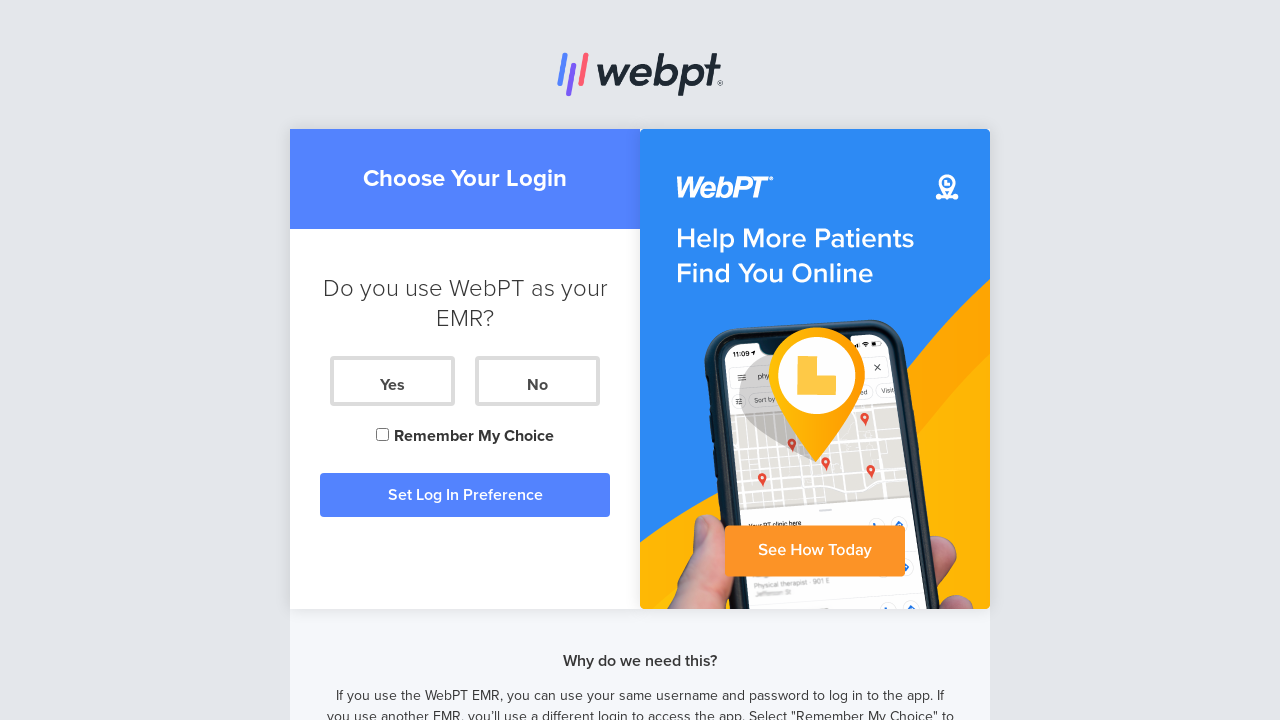

--- FILE ---
content_type: text/html; charset=utf-8
request_url: https://prm.webpt.com/preferences
body_size: 2128
content:
<!DOCTYPE html>
<!--[if lt IE 7]>      <html class="no-js lt-ie9 lt-ie8 lt-ie7"> <![endif]-->
<!--[if IE 7]>         <html class="no-js lt-ie9 lt-ie8"> <![endif]-->
<!--[if IE 8]>         <html class="no-js lt-ie9"> <![endif]-->
<html>
  <head>
    <meta charset="utf-8">
    <meta http-equiv="X-UA-Compatible" content="IE=edge">
    <meta name="viewport" content="width=device-width, initial-scale=1.0">
      <title>WebPT Auth - PRM</title>
        <link rel="icon" type="image/x-icon" href="/assets/favicon-new-brand-ae8896426a85c2b9529388def257b7bae8e554bbb3585dfbc2eae6fbb0c0921e.ico" />
      <meta name="description" content="WebPT - The Premier Marketing and Patient Enagement Software for Outpatient Rehab">

    <!--[if lt IE 9]>
        <script src="/assets/html5shim-f06456e4d01a5e55e272937753e60fc75067b57f67a58880605dd0c0c32b188d.js"></script>
        <script src="/assets/es5-shim-98be97351543f9a3d723ddceb46b01e73de0772ac1d6bcb281e1f4e6a0b16976.js"></script>
    <![endif]-->

    <!-- Google Webmaster tools for SEO indexing/analytics -->
    <meta name="google-site-verification" content="gokM1ggVEX5PFThFjdnliXi0KCcc1zqI3fdscPY8BIA" />

    <!-- Font Awesome -->
    <script type="text/javascript" src="/ruxitagentjs_ICA7NVfhqrux_10327251022105625.js" data-dtconfig="rid=RID_651113848|rpid=-150971255|domain=webpt.com|reportUrl=/rb_bf45882tgy|app=c66eeb5e6876d4ea|owasp=1|featureHash=ICA7NVfhqrux|rdnt=1|uxrgce=1|cuc=ajw1klyu|mel=100000|expw=1|dpvc=1|md=mdcc1=bsessionStorage.pendo_tabId,mdcc2=c_reach_lite_session_production|lastModification=1768629032941|tp=500,50,0|srbbv=2|agentUri=/ruxitagentjs_ICA7NVfhqrux_10327251022105625.js"></script><link href="//maxcdn.bootstrapcdn.com/font-awesome/4.2.0/css/font-awesome.min.css" rel="stylesheet">

    <!-- Analytics -->

    <!-- Site CSS -->
    <link rel="stylesheet" media="all" href="/assets/application-6b7524ab88015fac07478a32a4667f2c45ee53673b8f33cdfd698b32ff45b272.css" />

    <!-- Site JS -->
    <script src="/assets/application-aaca826224f01e06c292bf354acb93a9ca54e75a36ec4e0aef3e06cd48e55bf1.js"></script>

    <meta name="csrf-param" content="authenticity_token" />
<meta name="csrf-token" content="rTGDbNmZbcqbr80dvHFGdqC9Ccp+ONUEMpI5RQZFfbPjM0DAquP1CqefJOYtQDUB3Dptqd02+z1/qH/wiBcHxA==" />

    <!--Typekit-->
    <script type="text/javascript" src="//use.typekit.net/cdr1ygt.js"></script>
    <script type="text/javascript">try{Typekit.load();}catch(e){}</script>
  </head>
  <body class="has-banner new-branding-container">
    <div id="content" class="auth-container new-branding-auth-container changing">
      <!-- Preferences Form -->
    <div id="new-session" class="new-branding-container">
        <div class="top-color-stripe"></div>
        <div class="preferences-logo-container">
                <div class="sh-logo new-branding-logo-header"><img src="/assets/webpt-logo-color-rgb-black-04c9294e8b59dc79a7e7cbd8b05af2e212488afc4b06102a5bddc9d716c35664.png" /></div>
        </div>
        <div class="auth-component-outer-container preferences">
            <div class="signin-container auth-component-container">
                <form class="simple_form simple_form new_login_preference" id="new_login_preference" novalidate="novalidate" action="/preferences" accept-charset="UTF-8" method="post"><input name="utf8" type="hidden" value="&#x2713;" autocomplete="off" /><input type="hidden" name="authenticity_token" value="gLvs3EB5HCPWcNK/c2Xf7A6Ts7OYkVNQnAxrH2ACq4tZ/AAqlEtmhCq5YJq/k1/xPmRT5OR6y8F7RlHgixB34w==" autocomplete="off" />
                    <div class="signin-container-inner card">
                        <div class="pref-header new-branding-pref-header">
                            Choose Your Login
                        </div>
                        <div class="form-container">
                            <h6 class="h1-text">Do you use WebPT as your EMR?</h6>
                            <div class="radio-button-row new-branding-radio-button">
                                <input type="hidden" name="login_preference[app]" value="" autocomplete="off" /><span><label for="login_preference_app_webpt"><input type="radio" value="webpt" name="login_preference[app]" id="login_preference_app_webpt" /><label class="collection_radio_buttons" for="login_preference_app_webpt">Yes</label></label></span><span><label for="login_preference_app_standalone"><input type="radio" value="standalone" name="login_preference[app]" id="login_preference_app_standalone" /><label class="collection_radio_buttons" for="login_preference_app_standalone">No</label></label></span>
                            </div>
                            <div class="input boolean optional login_preference_store"><input value="0" autocomplete="off" type="hidden" name="login_preference[store]" /><label class="boolean optional control-label checkbox" for="login_preference_store"><input class="boolean optional default-check new-branding-default-check" placeholder="Store" type="checkbox" value="1" name="login_preference[store]" id="login_preference_store" />Remember My Choice</label></div>
                            <button name="button" type="submit" class="btn login-button new-branding-login-button" data-disable-with="&lt;i class=&#39;fa fa-spinner fa-spin&#39;&gt;&lt;/i&gt; Setting Log In Preference...">Set Log In Preference</button>
                        </div>
                    </div>
</form>            </div>
            <div class="ad-container auth-component-container">
        <a class="animated fadeIn" href="https://get.webpt.com/add-local/?utm_source=prmlogin" target="_blank"><img src="/assets/202010_LoginAd_PRM_Local_v1-0004fc735dd1220600332fd9cadb7a6b3c12d7e502a123a34fa65ac78f583eaa.png" /></a>
</div>
        </div>
        <div class="details-container new-branding-details-container">
            <p class="helper-title">Why do we need this?</p>
            <p class="helper-text">
                If you use the WebPT EMR, you can use your same username and password to log in to the app. If you use another EMR, you’ll use a different login to access the app. Select <u>"Remember My Choice"</u> to not see this page again.
            </p>
        </div>
    </div>

<script>
    $('input.floatlabel').floatlabel({
        slideInput: false,
        labelStartTop: '10px',
        labelClass: 'slide-label'
    });
</script>
    </div>
  </body>
</html>


--- FILE ---
content_type: text/css
request_url: https://prm.webpt.com/assets/application-6b7524ab88015fac07478a32a4667f2c45ee53673b8f33cdfd698b32ff45b272.css
body_size: 55832
content:
/*!
 * jQuery UI CSS Framework 1.14.1
 * https://jqueryui.com
 *
 * Copyright OpenJS Foundation and other contributors
 * Released under the MIT license.
 * https://jquery.org/license
 *
 * https://api.jqueryui.com/category/theming/
 */.ui-helper-hidden{display:none}.ui-helper-hidden-accessible{border:0;clip:rect(0 0 0 0);height:1px;margin:-1px;overflow:hidden;padding:0;position:absolute;width:1px}.ui-helper-reset{margin:0;padding:0;border:0;outline:0;line-height:1.3;text-decoration:none;font-size:100%;list-style:none}.ui-helper-clearfix:before,.ui-helper-clearfix:after{content:"";display:table;border-collapse:collapse}.ui-helper-clearfix:after{clear:both}.ui-helper-zfix{width:100%;height:100%;top:0;left:0;position:absolute;opacity:0}.ui-front{z-index:100}.ui-state-disabled{cursor:default !important;pointer-events:none}.ui-icon{display:inline-block;vertical-align:middle;margin-top:-.25em;position:relative;text-indent:-99999px;overflow:hidden;background-repeat:no-repeat}.ui-widget-icon-block{left:50%;margin-left:-8px;display:block}.ui-widget-overlay{position:fixed;top:0;left:0;width:100%;height:100%}/*!
 * jQuery UI CSS Framework 1.14.1
 * https://jqueryui.com
 *
 * Copyright OpenJS Foundation and other contributors
 * Released under the MIT license.
 * https://jquery.org/license
 *
 * https://api.jqueryui.com/category/theming/
 *
 * To view and modify this theme, visit https://jqueryui.com/themeroller/
 */.ui-widget{font-family:Arial,Helvetica,sans-serif;font-size:1em}.ui-widget .ui-widget{font-size:1em}.ui-widget input,.ui-widget select,.ui-widget textarea,.ui-widget button{font-family:Arial,Helvetica,sans-serif;font-size:1em}.ui-widget.ui-widget-content{border:1px solid #c5c5c5}.ui-widget-content{border:1px solid #ddd;background:#fff;color:#333}.ui-widget-content a{color:#333}.ui-widget-header{border:1px solid #ddd;background:#e9e9e9;color:#333;font-weight:bold}.ui-widget-header a{color:#333}.ui-state-default,.ui-widget-content .ui-state-default,.ui-widget-header .ui-state-default,.ui-button,html .ui-button.ui-state-disabled:hover,html .ui-button.ui-state-disabled:active{border:1px solid #c5c5c5;background:#f6f6f6;font-weight:normal;color:#454545}.ui-state-default a,.ui-state-default a:link,.ui-state-default a:visited,a.ui-button,a.ui-button:link,a.ui-button:visited,.ui-button{color:#454545;text-decoration:none}.ui-state-hover,.ui-widget-content .ui-state-hover,.ui-widget-header .ui-state-hover,.ui-state-focus,.ui-widget-content .ui-state-focus,.ui-widget-header .ui-state-focus,.ui-button:hover,.ui-button:focus{border:1px solid #ccc;background:#ededed;font-weight:normal;color:#2b2b2b}.ui-state-hover a,.ui-state-hover a:hover,.ui-state-hover a:link,.ui-state-hover a:visited,.ui-state-focus a,.ui-state-focus a:hover,.ui-state-focus a:link,.ui-state-focus a:visited,a.ui-button:hover,a.ui-button:focus{color:#2b2b2b;text-decoration:none}.ui-visual-focus{box-shadow:0 0 3px 1px #5e9ed6}.ui-state-active,.ui-widget-content .ui-state-active,.ui-widget-header .ui-state-active,a.ui-button:active,.ui-button:active,.ui-button.ui-state-active:hover{border:1px solid #003eff;background:#007fff;font-weight:normal;color:#fff}.ui-icon-background,.ui-state-active .ui-icon-background{border:#003eff;background-color:#fff}.ui-state-active a,.ui-state-active a:link,.ui-state-active a:visited{color:#fff;text-decoration:none}.ui-state-highlight,.ui-widget-content .ui-state-highlight,.ui-widget-header .ui-state-highlight{border:1px solid #dad55e;background:#fffa90;color:#777620}.ui-state-checked{border:1px solid #dad55e;background:#fffa90}.ui-state-highlight a,.ui-widget-content .ui-state-highlight a,.ui-widget-header .ui-state-highlight a{color:#777620}.ui-state-error,.ui-widget-content .ui-state-error,.ui-widget-header .ui-state-error{border:1px solid #f1a899;background:#fddfdf;color:#5f3f3f}.ui-state-error a,.ui-widget-content .ui-state-error a,.ui-widget-header .ui-state-error a{color:#5f3f3f}.ui-state-error-text,.ui-widget-content .ui-state-error-text,.ui-widget-header .ui-state-error-text{color:#5f3f3f}.ui-priority-primary,.ui-widget-content .ui-priority-primary,.ui-widget-header .ui-priority-primary{font-weight:bold}.ui-priority-secondary,.ui-widget-content .ui-priority-secondary,.ui-widget-header .ui-priority-secondary{opacity:.7;font-weight:normal}.ui-state-disabled,.ui-widget-content .ui-state-disabled,.ui-widget-header .ui-state-disabled{opacity:.35;background-image:none}.ui-icon{width:16px;height:16px}.ui-icon,.ui-widget-content .ui-icon{background-image:url(/assets/jquery-ui/ui-icons_444444_256x240-c9236d6a1e9b1d3499badaec10be169bfa2f9e7f7ebf5dec80e709d346b3f54a.png)}.ui-widget-header .ui-icon{background-image:url(/assets/jquery-ui/ui-icons_444444_256x240-c9236d6a1e9b1d3499badaec10be169bfa2f9e7f7ebf5dec80e709d346b3f54a.png)}.ui-state-hover .ui-icon,.ui-state-focus .ui-icon,.ui-button:hover .ui-icon,.ui-button:focus .ui-icon{background-image:url(/assets/jquery-ui/ui-icons_555555_256x240-3efcc6aab924e0be3f90c6067d051ab65e881664350754380895c621819f4530.png)}.ui-state-active .ui-icon,.ui-button:active .ui-icon{background-image:url(/assets/jquery-ui/ui-icons_ffffff_256x240-d21069c12acc16970e45113ff3c2840de46212b6faf1a4717992bc0312c92b4e.png)}.ui-state-highlight .ui-icon,.ui-button .ui-state-highlight.ui-icon{background-image:url(/assets/jquery-ui/ui-icons_777620_256x240-3ec59e0eddf92129c00198f7ecc6d3c40d21c940c9113454ba2db110a958cdfa.png)}.ui-state-error .ui-icon,.ui-state-error-text .ui-icon{background-image:url(/assets/jquery-ui/ui-icons_cc0000_256x240-4bb752fa35c3628133caf4749d887acf0f20d50f1c032dbef919153716adf4d6.png)}.ui-button .ui-icon{background-image:url(/assets/jquery-ui/ui-icons_777777_256x240-ef75b13b865237226b93bd7b9d389c02d3b769f0bed33de4ff4a1a67e7aec50d.png)}.ui-icon-blank.ui-icon-blank.ui-icon-blank{background-image:none}.ui-icon-caret-1-n{background-position:0 0}.ui-icon-caret-1-ne{background-position:-16px 0}.ui-icon-caret-1-e{background-position:-32px 0}.ui-icon-caret-1-se{background-position:-48px 0}.ui-icon-caret-1-s{background-position:-65px 0}.ui-icon-caret-1-sw{background-position:-80px 0}.ui-icon-caret-1-w{background-position:-96px 0}.ui-icon-caret-1-nw{background-position:-112px 0}.ui-icon-caret-2-n-s{background-position:-128px 0}.ui-icon-caret-2-e-w{background-position:-144px 0}.ui-icon-triangle-1-n{background-position:0 -16px}.ui-icon-triangle-1-ne{background-position:-16px -16px}.ui-icon-triangle-1-e{background-position:-32px -16px}.ui-icon-triangle-1-se{background-position:-48px -16px}.ui-icon-triangle-1-s{background-position:-65px -16px}.ui-icon-triangle-1-sw{background-position:-80px -16px}.ui-icon-triangle-1-w{background-position:-96px -16px}.ui-icon-triangle-1-nw{background-position:-112px -16px}.ui-icon-triangle-2-n-s{background-position:-128px -16px}.ui-icon-triangle-2-e-w{background-position:-144px -16px}.ui-icon-arrow-1-n{background-position:0 -32px}.ui-icon-arrow-1-ne{background-position:-16px -32px}.ui-icon-arrow-1-e{background-position:-32px -32px}.ui-icon-arrow-1-se{background-position:-48px -32px}.ui-icon-arrow-1-s{background-position:-65px -32px}.ui-icon-arrow-1-sw{background-position:-80px -32px}.ui-icon-arrow-1-w{background-position:-96px -32px}.ui-icon-arrow-1-nw{background-position:-112px -32px}.ui-icon-arrow-2-n-s{background-position:-128px -32px}.ui-icon-arrow-2-ne-sw{background-position:-144px -32px}.ui-icon-arrow-2-e-w{background-position:-160px -32px}.ui-icon-arrow-2-se-nw{background-position:-176px -32px}.ui-icon-arrowstop-1-n{background-position:-192px -32px}.ui-icon-arrowstop-1-e{background-position:-208px -32px}.ui-icon-arrowstop-1-s{background-position:-224px -32px}.ui-icon-arrowstop-1-w{background-position:-240px -32px}.ui-icon-arrowthick-1-n{background-position:1px -48px}.ui-icon-arrowthick-1-ne{background-position:-16px -48px}.ui-icon-arrowthick-1-e{background-position:-32px -48px}.ui-icon-arrowthick-1-se{background-position:-48px -48px}.ui-icon-arrowthick-1-s{background-position:-64px -48px}.ui-icon-arrowthick-1-sw{background-position:-80px -48px}.ui-icon-arrowthick-1-w{background-position:-96px -48px}.ui-icon-arrowthick-1-nw{background-position:-112px -48px}.ui-icon-arrowthick-2-n-s{background-position:-128px -48px}.ui-icon-arrowthick-2-ne-sw{background-position:-144px -48px}.ui-icon-arrowthick-2-e-w{background-position:-160px -48px}.ui-icon-arrowthick-2-se-nw{background-position:-176px -48px}.ui-icon-arrowthickstop-1-n{background-position:-192px -48px}.ui-icon-arrowthickstop-1-e{background-position:-208px -48px}.ui-icon-arrowthickstop-1-s{background-position:-224px -48px}.ui-icon-arrowthickstop-1-w{background-position:-240px -48px}.ui-icon-arrowreturnthick-1-w{background-position:0 -64px}.ui-icon-arrowreturnthick-1-n{background-position:-16px -64px}.ui-icon-arrowreturnthick-1-e{background-position:-32px -64px}.ui-icon-arrowreturnthick-1-s{background-position:-48px -64px}.ui-icon-arrowreturn-1-w{background-position:-64px -64px}.ui-icon-arrowreturn-1-n{background-position:-80px -64px}.ui-icon-arrowreturn-1-e{background-position:-96px -64px}.ui-icon-arrowreturn-1-s{background-position:-112px -64px}.ui-icon-arrowrefresh-1-w{background-position:-128px -64px}.ui-icon-arrowrefresh-1-n{background-position:-144px -64px}.ui-icon-arrowrefresh-1-e{background-position:-160px -64px}.ui-icon-arrowrefresh-1-s{background-position:-176px -64px}.ui-icon-arrow-4{background-position:0 -80px}.ui-icon-arrow-4-diag{background-position:-16px -80px}.ui-icon-extlink{background-position:-32px -80px}.ui-icon-newwin{background-position:-48px -80px}.ui-icon-refresh{background-position:-64px -80px}.ui-icon-shuffle{background-position:-80px -80px}.ui-icon-transfer-e-w{background-position:-96px -80px}.ui-icon-transferthick-e-w{background-position:-112px -80px}.ui-icon-folder-collapsed{background-position:0 -96px}.ui-icon-folder-open{background-position:-16px -96px}.ui-icon-document{background-position:-32px -96px}.ui-icon-document-b{background-position:-48px -96px}.ui-icon-note{background-position:-64px -96px}.ui-icon-mail-closed{background-position:-80px -96px}.ui-icon-mail-open{background-position:-96px -96px}.ui-icon-suitcase{background-position:-112px -96px}.ui-icon-comment{background-position:-128px -96px}.ui-icon-person{background-position:-144px -96px}.ui-icon-print{background-position:-160px -96px}.ui-icon-trash{background-position:-176px -96px}.ui-icon-locked{background-position:-192px -96px}.ui-icon-unlocked{background-position:-208px -96px}.ui-icon-bookmark{background-position:-224px -96px}.ui-icon-tag{background-position:-240px -96px}.ui-icon-home{background-position:0 -112px}.ui-icon-flag{background-position:-16px -112px}.ui-icon-calendar{background-position:-32px -112px}.ui-icon-cart{background-position:-48px -112px}.ui-icon-pencil{background-position:-64px -112px}.ui-icon-clock{background-position:-80px -112px}.ui-icon-disk{background-position:-96px -112px}.ui-icon-calculator{background-position:-112px -112px}.ui-icon-zoomin{background-position:-128px -112px}.ui-icon-zoomout{background-position:-144px -112px}.ui-icon-search{background-position:-160px -112px}.ui-icon-wrench{background-position:-176px -112px}.ui-icon-gear{background-position:-192px -112px}.ui-icon-heart{background-position:-208px -112px}.ui-icon-star{background-position:-224px -112px}.ui-icon-link{background-position:-240px -112px}.ui-icon-cancel{background-position:0 -128px}.ui-icon-plus{background-position:-16px -128px}.ui-icon-plusthick{background-position:-32px -128px}.ui-icon-minus{background-position:-48px -128px}.ui-icon-minusthick{background-position:-64px -128px}.ui-icon-close{background-position:-80px -128px}.ui-icon-closethick{background-position:-96px -128px}.ui-icon-key{background-position:-112px -128px}.ui-icon-lightbulb{background-position:-128px -128px}.ui-icon-scissors{background-position:-144px -128px}.ui-icon-clipboard{background-position:-160px -128px}.ui-icon-copy{background-position:-176px -128px}.ui-icon-contact{background-position:-192px -128px}.ui-icon-image{background-position:-208px -128px}.ui-icon-video{background-position:-224px -128px}.ui-icon-script{background-position:-240px -128px}.ui-icon-alert{background-position:0 -144px}.ui-icon-info{background-position:-16px -144px}.ui-icon-notice{background-position:-32px -144px}.ui-icon-help{background-position:-48px -144px}.ui-icon-check{background-position:-64px -144px}.ui-icon-bullet{background-position:-80px -144px}.ui-icon-radio-on{background-position:-96px -144px}.ui-icon-radio-off{background-position:-112px -144px}.ui-icon-pin-w{background-position:-128px -144px}.ui-icon-pin-s{background-position:-144px -144px}.ui-icon-play{background-position:0 -160px}.ui-icon-pause{background-position:-16px -160px}.ui-icon-seek-next{background-position:-32px -160px}.ui-icon-seek-prev{background-position:-48px -160px}.ui-icon-seek-end{background-position:-64px -160px}.ui-icon-seek-start{background-position:-80px -160px}.ui-icon-seek-first{background-position:-80px -160px}.ui-icon-stop{background-position:-96px -160px}.ui-icon-eject{background-position:-112px -160px}.ui-icon-volume-off{background-position:-128px -160px}.ui-icon-volume-on{background-position:-144px -160px}.ui-icon-power{background-position:0 -176px}.ui-icon-signal-diag{background-position:-16px -176px}.ui-icon-signal{background-position:-32px -176px}.ui-icon-battery-0{background-position:-48px -176px}.ui-icon-battery-1{background-position:-64px -176px}.ui-icon-battery-2{background-position:-80px -176px}.ui-icon-battery-3{background-position:-96px -176px}.ui-icon-circle-plus{background-position:0 -192px}.ui-icon-circle-minus{background-position:-16px -192px}.ui-icon-circle-close{background-position:-32px -192px}.ui-icon-circle-triangle-e{background-position:-48px -192px}.ui-icon-circle-triangle-s{background-position:-64px -192px}.ui-icon-circle-triangle-w{background-position:-80px -192px}.ui-icon-circle-triangle-n{background-position:-96px -192px}.ui-icon-circle-arrow-e{background-position:-112px -192px}.ui-icon-circle-arrow-s{background-position:-128px -192px}.ui-icon-circle-arrow-w{background-position:-144px -192px}.ui-icon-circle-arrow-n{background-position:-160px -192px}.ui-icon-circle-zoomin{background-position:-176px -192px}.ui-icon-circle-zoomout{background-position:-192px -192px}.ui-icon-circle-check{background-position:-208px -192px}.ui-icon-circlesmall-plus{background-position:0 -208px}.ui-icon-circlesmall-minus{background-position:-16px -208px}.ui-icon-circlesmall-close{background-position:-32px -208px}.ui-icon-squaresmall-plus{background-position:-48px -208px}.ui-icon-squaresmall-minus{background-position:-64px -208px}.ui-icon-squaresmall-close{background-position:-80px -208px}.ui-icon-grip-dotted-vertical{background-position:0 -224px}.ui-icon-grip-dotted-horizontal{background-position:-16px -224px}.ui-icon-grip-solid-vertical{background-position:-32px -224px}.ui-icon-grip-solid-horizontal{background-position:-48px -224px}.ui-icon-gripsmall-diagonal-se{background-position:-64px -224px}.ui-icon-grip-diagonal-se{background-position:-80px -224px}.ui-corner-all,.ui-corner-top,.ui-corner-left,.ui-corner-tl{border-top-left-radius:3px}.ui-corner-all,.ui-corner-top,.ui-corner-right,.ui-corner-tr{border-top-right-radius:3px}.ui-corner-all,.ui-corner-bottom,.ui-corner-left,.ui-corner-bl{border-bottom-left-radius:3px}.ui-corner-all,.ui-corner-bottom,.ui-corner-right,.ui-corner-br{border-bottom-right-radius:3px}.ui-widget-overlay{background:#aaa;opacity:0.3}.ui-widget-shadow{box-shadow:0 0 5px #666}/*!
 * jQuery UI Accordion 1.14.1
 * https://jqueryui.com
 *
 * Copyright OpenJS Foundation and other contributors
 * Released under the MIT license.
 * https://jquery.org/license
 *
 * https://api.jqueryui.com/accordion/#theming
 */.ui-accordion .ui-accordion-header{display:block;cursor:pointer;position:relative;margin:2px 0 0 0;padding:.5em .5em .5em .7em;font-size:100%}.ui-accordion .ui-accordion-content{padding:1em 2.2em;border-top:0;overflow:auto}/*!
 * jQuery UI Autocomplete 1.14.1
 * https://jqueryui.com
 *
 * Copyright OpenJS Foundation and other contributors
 * Released under the MIT license.
 * https://jquery.org/license
 *
 * https://api.jqueryui.com/autocomplete/#theming
 */.ui-autocomplete{position:absolute;top:0;left:0;cursor:default}/*!
 * jQuery UI Button 1.14.1
 * https://jqueryui.com
 *
 * Copyright OpenJS Foundation and other contributors
 * Released under the MIT license.
 * https://jquery.org/license
 *
 * https://api.jqueryui.com/button/#theming
 */.ui-button{padding:.4em 1em;display:inline-block;position:relative;line-height:normal;margin-right:.1em;cursor:pointer;vertical-align:middle;text-align:center;-webkit-user-select:none;user-select:none}.ui-button,.ui-button:link,.ui-button:visited,.ui-button:hover,.ui-button:active{text-decoration:none}.ui-button-icon-only{width:2em;box-sizing:border-box;text-indent:-9999px;white-space:nowrap}input.ui-button.ui-button-icon-only{text-indent:0}.ui-button-icon-only .ui-icon{position:absolute;top:50%;left:50%;margin-top:-8px;margin-left:-8px}.ui-button.ui-icon-notext .ui-icon{padding:0;width:2.1em;height:2.1em;text-indent:-9999px;white-space:nowrap}input.ui-button.ui-icon-notext .ui-icon{width:auto;height:auto;text-indent:0;white-space:normal;padding:.4em 1em}input.ui-button::-moz-focus-inner,button.ui-button::-moz-focus-inner{border:0;padding:0}/*!
 * jQuery UI Checkboxradio 1.14.1
 * https://jqueryui.com
 *
 * Copyright OpenJS Foundation and other contributors
 * Released under the MIT license.
 * https://jquery.org/license
 *
 * https://api.jqueryui.com/checkboxradio/#theming
 */.ui-checkboxradio-label .ui-icon-background{box-shadow:inset 1px 1px 1px #ccc;border-radius:.12em;border:none}.ui-checkboxradio-radio-label .ui-icon-background{width:16px;height:16px;border-radius:1em;overflow:visible;border:none}.ui-checkboxradio-radio-label.ui-checkboxradio-checked .ui-icon,.ui-checkboxradio-radio-label.ui-checkboxradio-checked:hover .ui-icon{background-image:none;width:8px;height:8px;border-width:4px;border-style:solid}.ui-checkboxradio-disabled{pointer-events:none}/*!
 * jQuery UI Controlgroup 1.14.1
 * https://jqueryui.com
 *
 * Copyright OpenJS Foundation and other contributors
 * Released under the MIT license.
 * https://jquery.org/license
 *
 * https://api.jqueryui.com/controlgroup/#theming
 */.ui-controlgroup{vertical-align:middle;display:inline-block}.ui-controlgroup>.ui-controlgroup-item{float:left;margin-left:0;margin-right:0}.ui-controlgroup>.ui-controlgroup-item:focus,.ui-controlgroup>.ui-controlgroup-item.ui-visual-focus{z-index:9999}.ui-controlgroup-vertical>.ui-controlgroup-item{display:block;float:none;width:100%;margin-top:0;margin-bottom:0;text-align:left}.ui-controlgroup-vertical .ui-controlgroup-item{box-sizing:border-box}.ui-controlgroup .ui-controlgroup-label{padding:.4em 1em}.ui-controlgroup .ui-controlgroup-label span{font-size:80%}.ui-controlgroup-horizontal .ui-controlgroup-label+.ui-controlgroup-item{border-left:none}.ui-controlgroup-vertical .ui-controlgroup-label+.ui-controlgroup-item{border-top:none}.ui-controlgroup-horizontal .ui-controlgroup-label.ui-widget-content{border-right:none}.ui-controlgroup-vertical .ui-controlgroup-label.ui-widget-content{border-bottom:none}.ui-controlgroup-vertical .ui-spinner-input{width:calc( 100% - 2.4em)}.ui-controlgroup-vertical .ui-spinner .ui-spinner-up{border-top-style:solid}/*!
 * jQuery UI Datepicker 1.14.1
 * https://jqueryui.com
 *
 * Copyright OpenJS Foundation and other contributors
 * Released under the MIT license.
 * https://jquery.org/license
 *
 * https://api.jqueryui.com/datepicker/#theming
 */.ui-datepicker{width:17em;padding:.2em .2em 0;display:none}.ui-datepicker .ui-datepicker-header{position:relative;padding:.2em 0}.ui-datepicker .ui-datepicker-prev,.ui-datepicker .ui-datepicker-next{position:absolute;top:2px;width:1.8em;height:1.8em}.ui-datepicker .ui-datepicker-prev-hover,.ui-datepicker .ui-datepicker-next-hover{top:1px}.ui-datepicker .ui-datepicker-prev{left:2px}.ui-datepicker .ui-datepicker-next{right:2px}.ui-datepicker .ui-datepicker-prev-hover{left:1px}.ui-datepicker .ui-datepicker-next-hover{right:1px}.ui-datepicker .ui-datepicker-prev span,.ui-datepicker .ui-datepicker-next span{display:block;position:absolute;left:50%;margin-left:-8px;top:50%;margin-top:-8px}.ui-datepicker .ui-datepicker-title{margin:0 2.3em;line-height:1.8em;text-align:center}.ui-datepicker .ui-datepicker-title select{font-size:1em;margin:1px 0}.ui-datepicker select.ui-datepicker-month,.ui-datepicker select.ui-datepicker-year{width:45%}.ui-datepicker table{width:100%;font-size:.9em;border-collapse:collapse;margin:0 0 .4em}.ui-datepicker th{padding:.7em .3em;text-align:center;font-weight:bold;border:0}.ui-datepicker td{border:0;padding:1px}.ui-datepicker td span,.ui-datepicker td a{display:block;padding:.2em;text-align:right;text-decoration:none}.ui-datepicker .ui-datepicker-buttonpane{background-image:none;margin:.7em 0 0 0;padding:0 .2em;border-left:0;border-right:0;border-bottom:0}.ui-datepicker .ui-datepicker-buttonpane button{float:right;margin:.5em .2em .4em;cursor:pointer;padding:.2em .6em .3em .6em;width:auto;overflow:visible}.ui-datepicker .ui-datepicker-buttonpane button.ui-datepicker-current{float:left}.ui-datepicker.ui-datepicker-multi{width:auto}.ui-datepicker-multi .ui-datepicker-group{float:left}.ui-datepicker-multi .ui-datepicker-group table{width:95%;margin:0 auto .4em}.ui-datepicker-multi-2 .ui-datepicker-group{width:50%}.ui-datepicker-multi-3 .ui-datepicker-group{width:33.3%}.ui-datepicker-multi-4 .ui-datepicker-group{width:25%}.ui-datepicker-multi .ui-datepicker-group-last .ui-datepicker-header,.ui-datepicker-multi .ui-datepicker-group-middle .ui-datepicker-header{border-left-width:0}.ui-datepicker-multi .ui-datepicker-buttonpane{clear:left}.ui-datepicker-row-break{clear:both;width:100%;font-size:0}.ui-datepicker-rtl{direction:rtl}.ui-datepicker-rtl .ui-datepicker-prev{right:2px;left:auto}.ui-datepicker-rtl .ui-datepicker-next{left:2px;right:auto}.ui-datepicker-rtl .ui-datepicker-prev:hover{right:1px;left:auto}.ui-datepicker-rtl .ui-datepicker-next:hover{left:1px;right:auto}.ui-datepicker-rtl .ui-datepicker-buttonpane{clear:right}.ui-datepicker-rtl .ui-datepicker-buttonpane button{float:left}.ui-datepicker-rtl .ui-datepicker-buttonpane button.ui-datepicker-current,.ui-datepicker-rtl .ui-datepicker-group{float:right}.ui-datepicker-rtl .ui-datepicker-group-last .ui-datepicker-header,.ui-datepicker-rtl .ui-datepicker-group-middle .ui-datepicker-header{border-right-width:0;border-left-width:1px}.ui-datepicker .ui-icon{display:block;text-indent:-99999px;overflow:hidden;background-repeat:no-repeat;left:.5em;top:.3em}/*!
 * jQuery UI Dialog 1.14.1
 * https://jqueryui.com
 *
 * Copyright OpenJS Foundation and other contributors
 * Released under the MIT license.
 * https://jquery.org/license
 *
 * https://api.jqueryui.com/dialog/#theming
 */.ui-dialog{position:absolute;top:0;left:0;padding:.2em;outline:0}.ui-dialog .ui-dialog-titlebar{padding:.4em 1em;position:relative}.ui-dialog .ui-dialog-title{float:left;margin:.1em 0;white-space:nowrap;width:90%;overflow:hidden;text-overflow:ellipsis}.ui-dialog .ui-dialog-titlebar-close{position:absolute;right:.3em;top:50%;width:20px;margin:-10px 0 0 0;padding:1px;height:20px}.ui-dialog .ui-dialog-content{position:relative;border:0;padding:.5em 1em;background:none;overflow:auto}.ui-dialog .ui-dialog-buttonpane{text-align:left;border-width:1px 0 0 0;background-image:none;margin-top:.5em;padding:.3em 1em .5em .4em}.ui-dialog .ui-dialog-buttonpane .ui-dialog-buttonset{float:right}.ui-dialog .ui-dialog-buttonpane button{margin:.5em .4em .5em 0;cursor:pointer}.ui-dialog .ui-resizable-n{height:2px;top:0}.ui-dialog .ui-resizable-e{width:2px;right:0}.ui-dialog .ui-resizable-s{height:2px;bottom:0}.ui-dialog .ui-resizable-w{width:2px;left:0}.ui-dialog .ui-resizable-se,.ui-dialog .ui-resizable-sw,.ui-dialog .ui-resizable-ne,.ui-dialog .ui-resizable-nw{width:7px;height:7px}.ui-dialog .ui-resizable-se{right:0;bottom:0}.ui-dialog .ui-resizable-sw{left:0;bottom:0}.ui-dialog .ui-resizable-ne{right:0;top:0}.ui-dialog .ui-resizable-nw{left:0;top:0}.ui-draggable .ui-dialog-titlebar{cursor:move}/*!
 * jQuery UI Draggable 1.14.1
 * https://jqueryui.com
 *
 * Copyright OpenJS Foundation and other contributors
 * Released under the MIT license.
 * https://jquery.org/license
 */.ui-draggable-handle{touch-action:none}/*!
 * jQuery UI Menu 1.14.1
 * https://jqueryui.com
 *
 * Copyright OpenJS Foundation and other contributors
 * Released under the MIT license.
 * https://jquery.org/license
 *
 * https://api.jqueryui.com/menu/#theming
 */.ui-menu{list-style:none;padding:0;margin:0;display:block;outline:0}.ui-menu .ui-menu{position:absolute}.ui-menu .ui-menu-item{margin:0;cursor:pointer}.ui-menu .ui-menu-item-wrapper{position:relative;padding:3px 1em 3px .4em}.ui-menu .ui-menu-divider{margin:5px 0;height:0;font-size:0;line-height:0;border-width:1px 0 0 0}.ui-menu .ui-state-focus,.ui-menu .ui-state-active{margin:-1px}.ui-menu-icons{position:relative}.ui-menu-icons .ui-menu-item-wrapper{padding-left:2em}.ui-menu .ui-icon{position:absolute;top:0;bottom:0;left:.2em;margin:auto 0}.ui-menu .ui-menu-icon{left:auto;right:0}/*!
 * jQuery UI Progressbar 1.14.1
 * https://jqueryui.com
 *
 * Copyright OpenJS Foundation and other contributors
 * Released under the MIT license.
 * https://jquery.org/license
 *
 * https://api.jqueryui.com/progressbar/#theming
 */.ui-progressbar{height:2em;text-align:left;overflow:hidden}.ui-progressbar .ui-progressbar-value{margin:-1px;height:100%}.ui-progressbar .ui-progressbar-overlay{background:url("[data-uri]");height:100%;opacity:0.25}.ui-progressbar-indeterminate .ui-progressbar-value{background-image:none}/*!
 * jQuery UI Resizable 1.14.1
 * https://jqueryui.com
 *
 * Copyright OpenJS Foundation and other contributors
 * Released under the MIT license.
 * https://jquery.org/license
 */.ui-resizable{position:relative}.ui-resizable-handle{position:absolute;font-size:0.1px;display:block;touch-action:none}.ui-resizable-disabled .ui-resizable-handle,.ui-resizable-autohide .ui-resizable-handle{display:none}.ui-resizable-n{cursor:n-resize;height:7px;width:100%;top:-5px;left:0}.ui-resizable-s{cursor:s-resize;height:7px;width:100%;bottom:-5px;left:0}.ui-resizable-e{cursor:e-resize;width:7px;right:-5px;top:0;height:100%}.ui-resizable-w{cursor:w-resize;width:7px;left:-5px;top:0;height:100%}.ui-resizable-se{cursor:se-resize;width:12px;height:12px;right:1px;bottom:1px}.ui-resizable-sw{cursor:sw-resize;width:9px;height:9px;left:-5px;bottom:-5px}.ui-resizable-nw{cursor:nw-resize;width:9px;height:9px;left:-5px;top:-5px}.ui-resizable-ne{cursor:ne-resize;width:9px;height:9px;right:-5px;top:-5px}/*!
 * jQuery UI Selectable 1.14.1
 * https://jqueryui.com
 *
 * Copyright OpenJS Foundation and other contributors
 * Released under the MIT license.
 * https://jquery.org/license
 */.ui-selectable{touch-action:none}.ui-selectable-helper{position:absolute;z-index:100;border:1px dotted black}/*!
 * jQuery UI Selectmenu 1.14.1
 * https://jqueryui.com
 *
 * Copyright OpenJS Foundation and other contributors
 * Released under the MIT license.
 * https://jquery.org/license
 *
 * https://api.jqueryui.com/selectmenu/#theming
 */.ui-selectmenu-menu{padding:0;margin:0;position:absolute;top:0;left:0;display:none}.ui-selectmenu-menu .ui-menu{overflow:auto;overflow-x:hidden;padding-bottom:1px}.ui-selectmenu-menu .ui-menu .ui-selectmenu-optgroup{font-size:1em;font-weight:bold;line-height:1.5;padding:2px 0.4em;margin:0.5em 0 0 0;height:auto;border:0}.ui-selectmenu-open{display:block}.ui-selectmenu-text{display:block;margin-right:20px;overflow:hidden;text-overflow:ellipsis}.ui-selectmenu-button.ui-button{text-align:left;white-space:nowrap;width:14em}.ui-selectmenu-icon.ui-icon{float:right;margin-top:0}/*!
 * jQuery UI Sortable 1.14.1
 * https://jqueryui.com
 *
 * Copyright OpenJS Foundation and other contributors
 * Released under the MIT license.
 * https://jquery.org/license
 */.ui-sortable-handle{touch-action:none}/*!
 * jQuery UI Slider 1.14.1
 * https://jqueryui.com
 *
 * Copyright OpenJS Foundation and other contributors
 * Released under the MIT license.
 * https://jquery.org/license
 *
 * https://api.jqueryui.com/slider/#theming
 */.ui-slider{position:relative;text-align:left}.ui-slider .ui-slider-handle{position:absolute;z-index:2;width:1.2em;height:1.2em;cursor:pointer;touch-action:none}.ui-slider .ui-slider-range{position:absolute;z-index:1;font-size:.7em;display:block;border:0;background-position:0 0}.ui-slider-horizontal{height:.8em}.ui-slider-horizontal .ui-slider-handle{top:-.3em;margin-left:-.6em}.ui-slider-horizontal .ui-slider-range{top:0;height:100%}.ui-slider-horizontal .ui-slider-range-min{left:0}.ui-slider-horizontal .ui-slider-range-max{right:0}.ui-slider-vertical{width:.8em;height:100px}.ui-slider-vertical .ui-slider-handle{left:-.3em;margin-left:0;margin-bottom:-.6em}.ui-slider-vertical .ui-slider-range{left:0;width:100%}.ui-slider-vertical .ui-slider-range-min{bottom:0}.ui-slider-vertical .ui-slider-range-max{top:0}/*!
 * jQuery UI Spinner 1.14.1
 * https://jqueryui.com
 *
 * Copyright OpenJS Foundation and other contributors
 * Released under the MIT license.
 * https://jquery.org/license
 *
 * https://api.jqueryui.com/spinner/#theming
 */.ui-spinner{position:relative;display:inline-block;overflow:hidden;padding:0;vertical-align:middle}.ui-spinner-input{border:none;background:none;color:inherit;padding:.222em 0;margin:.2em 0;vertical-align:middle;margin-left:.4em;margin-right:2em}.ui-spinner-button{width:1.6em;height:50%;font-size:.5em;padding:0;margin:0;text-align:center;position:absolute;cursor:default;display:block;overflow:hidden;right:0}.ui-spinner a.ui-spinner-button{border-top-style:none;border-bottom-style:none;border-right-style:none}.ui-spinner-up{top:0}.ui-spinner-down{bottom:0}/*!
 * jQuery UI Tabs 1.14.1
 * https://jqueryui.com
 *
 * Copyright OpenJS Foundation and other contributors
 * Released under the MIT license.
 * https://jquery.org/license
 *
 * https://api.jqueryui.com/tabs/#theming
 */.ui-tabs{position:relative;padding:.2em}.ui-tabs .ui-tabs-nav{margin:0;padding:.2em .2em 0}.ui-tabs .ui-tabs-nav li{list-style:none;float:left;position:relative;top:0;margin:1px .2em 0 0;border-bottom-width:0;padding:0;white-space:nowrap}.ui-tabs .ui-tabs-nav .ui-tabs-anchor{float:left;padding:.5em 1em;text-decoration:none}.ui-tabs .ui-tabs-nav li.ui-tabs-active{margin-bottom:-1px;padding-bottom:1px}.ui-tabs .ui-tabs-nav li.ui-tabs-active .ui-tabs-anchor,.ui-tabs .ui-tabs-nav li.ui-state-disabled .ui-tabs-anchor,.ui-tabs .ui-tabs-nav li.ui-tabs-loading .ui-tabs-anchor{cursor:text}.ui-tabs-collapsible .ui-tabs-nav li.ui-tabs-active .ui-tabs-anchor{cursor:pointer}.ui-tabs .ui-tabs-panel{display:block;border-width:0;padding:1em 1.4em;background:none}/*!
 * jQuery UI Tooltip 1.14.1
 * https://jqueryui.com
 *
 * Copyright OpenJS Foundation and other contributors
 * Released under the MIT license.
 * https://jquery.org/license
 *
 * https://api.jqueryui.com/tooltip/#theming
 */.ui-tooltip{padding:8px;position:absolute;z-index:9999;max-width:300px}body .ui-tooltip{border-width:2px}/*!
 * jQuery UI CSS Framework 1.14.1
 * https://jqueryui.com
 *
 * Copyright OpenJS Foundation and other contributors
 * Released under the MIT license.
 * https://jquery.org/license
 *
 * https://api.jqueryui.com/category/theming/
 *//*!
 * jQuery UI CSS Framework 1.14.1
 * https://jqueryui.com
 *
 * Copyright OpenJS Foundation and other contributors
 * Released under the MIT license.
 * https://jquery.org/license
 *
 * https://api.jqueryui.com/category/theming/
 */input.parsley-success,select.parsley-success,textarea.parsley-success{color:#468847;background-color:#DFF0D8;border:1px solid #D6E9C6}input.parsley-error,select.parsley-error,textarea.parsley-error{color:#B94A48;background-color:#F2DEDE;border:1px solid #EED3D7}.parsley-errors-list{margin:2px 0 3px;padding:0;list-style-type:none;font-size:0.9em;line-height:0.9em;opacity:0;transition:all .3s ease-in;-o-transition:all .3s ease-in;-moz-transition:all .3s ease-in;-webkit-transition:all .3s ease-in}.parsley-errors-list.filled{opacity:1}.percent{display:block;color:#fff;font-size:12px;margin-left:5px;height:auto;position:absolute;top:2px}.triangle_right{width:0px;height:0px;border-style:solid;border-width:7.5px 10px 7.5px 0;border-color:transparent rgba(255,255,255,0.3) transparent transparent;display:block;position:absolute;left:-10px;top:10px}.triangle_left{width:0px;height:0px;border-style:solid;border-width:7.5px 0 7.5px 10px;border-color:transparent transparent transparent rgba(255,255,255,0.3);display:block;position:absolute;right:-10px;top:10px}.tooltip p{color:white;margin-bottom:10px;font-size:14px}.percentagebarinner{width:0%;background:#FFF;height:20px;background:#6EA5E1;position:relative}.percentagebar{width:100%;position:relative;background:#FFF;height:20px}/*!
 * animate.css -http://daneden.me/animate
 * Version - 3.5.0
 * Licensed under the MIT license - http://opensource.org/licenses/MIT
 *
 * Copyright (c) 2016 Daniel Eden
 */.animated{-webkit-animation-duration:1s;animation-duration:1s;-webkit-animation-fill-mode:both;animation-fill-mode:both}.animated.infinite{-webkit-animation-iteration-count:infinite;animation-iteration-count:infinite}.animated.hinge{-webkit-animation-duration:2s;animation-duration:2s}.animated.bounceIn,.animated.bounceOut,.animated.flipOutX,.animated.flipOutY{-webkit-animation-duration:.75s;animation-duration:.75s}@-webkit-keyframes bounce{0%,20%,53%,80%,to{-webkit-animation-timing-function:cubic-bezier(0.215, 0.61, 0.355, 1);animation-timing-function:cubic-bezier(0.215, 0.61, 0.355, 1);-webkit-transform:translateZ(0);transform:translateZ(0)}40%,43%{-webkit-transform:translate3d(0, -30px, 0);transform:translate3d(0, -30px, 0)}40%,43%,70%{-webkit-animation-timing-function:cubic-bezier(0.755, 0.05, 0.855, 0.06);animation-timing-function:cubic-bezier(0.755, 0.05, 0.855, 0.06)}70%{-webkit-transform:translate3d(0, -15px, 0);transform:translate3d(0, -15px, 0)}90%{-webkit-transform:translate3d(0, -4px, 0);transform:translate3d(0, -4px, 0)}}@keyframes bounce{0%,20%,53%,80%,to{-webkit-animation-timing-function:cubic-bezier(0.215, 0.61, 0.355, 1);animation-timing-function:cubic-bezier(0.215, 0.61, 0.355, 1);-webkit-transform:translateZ(0);transform:translateZ(0)}40%,43%{-webkit-transform:translate3d(0, -30px, 0);transform:translate3d(0, -30px, 0)}40%,43%,70%{-webkit-animation-timing-function:cubic-bezier(0.755, 0.05, 0.855, 0.06);animation-timing-function:cubic-bezier(0.755, 0.05, 0.855, 0.06)}70%{-webkit-transform:translate3d(0, -15px, 0);transform:translate3d(0, -15px, 0)}90%{-webkit-transform:translate3d(0, -4px, 0);transform:translate3d(0, -4px, 0)}}.bounce{-webkit-animation-name:bounce;animation-name:bounce;-webkit-transform-origin:center bottom;transform-origin:center bottom}@-webkit-keyframes flash{0%,50%,to{opacity:1}25%,75%{opacity:0}}@keyframes flash{0%,50%,to{opacity:1}25%,75%{opacity:0}}.flash{-webkit-animation-name:flash;animation-name:flash}@-webkit-keyframes pulse{0%{-webkit-transform:scaleX(1);transform:scaleX(1)}50%{-webkit-transform:scale3d(1.05, 1.05, 1.05);transform:scale3d(1.05, 1.05, 1.05)}to{-webkit-transform:scaleX(1);transform:scaleX(1)}}@keyframes pulse{0%{-webkit-transform:scaleX(1);transform:scaleX(1)}50%{-webkit-transform:scale3d(1.05, 1.05, 1.05);transform:scale3d(1.05, 1.05, 1.05)}to{-webkit-transform:scaleX(1);transform:scaleX(1)}}.pulse{-webkit-animation-name:pulse;animation-name:pulse}@-webkit-keyframes rubberBand{0%{-webkit-transform:scaleX(1);transform:scaleX(1)}30%{-webkit-transform:scale3d(1.25, 0.75, 1);transform:scale3d(1.25, 0.75, 1)}40%{-webkit-transform:scale3d(0.75, 1.25, 1);transform:scale3d(0.75, 1.25, 1)}50%{-webkit-transform:scale3d(1.15, 0.85, 1);transform:scale3d(1.15, 0.85, 1)}65%{-webkit-transform:scale3d(0.95, 1.05, 1);transform:scale3d(0.95, 1.05, 1)}75%{-webkit-transform:scale3d(1.05, 0.95, 1);transform:scale3d(1.05, 0.95, 1)}to{-webkit-transform:scaleX(1);transform:scaleX(1)}}@keyframes rubberBand{0%{-webkit-transform:scaleX(1);transform:scaleX(1)}30%{-webkit-transform:scale3d(1.25, 0.75, 1);transform:scale3d(1.25, 0.75, 1)}40%{-webkit-transform:scale3d(0.75, 1.25, 1);transform:scale3d(0.75, 1.25, 1)}50%{-webkit-transform:scale3d(1.15, 0.85, 1);transform:scale3d(1.15, 0.85, 1)}65%{-webkit-transform:scale3d(0.95, 1.05, 1);transform:scale3d(0.95, 1.05, 1)}75%{-webkit-transform:scale3d(1.05, 0.95, 1);transform:scale3d(1.05, 0.95, 1)}to{-webkit-transform:scaleX(1);transform:scaleX(1)}}.rubberBand{-webkit-animation-name:rubberBand;animation-name:rubberBand}@-webkit-keyframes shake{0%,to{-webkit-transform:translateZ(0);transform:translateZ(0)}10%,30%,50%,70%,90%{-webkit-transform:translate3d(-10px, 0, 0);transform:translate3d(-10px, 0, 0)}20%,40%,60%,80%{-webkit-transform:translate3d(10px, 0, 0);transform:translate3d(10px, 0, 0)}}@keyframes shake{0%,to{-webkit-transform:translateZ(0);transform:translateZ(0)}10%,30%,50%,70%,90%{-webkit-transform:translate3d(-10px, 0, 0);transform:translate3d(-10px, 0, 0)}20%,40%,60%,80%{-webkit-transform:translate3d(10px, 0, 0);transform:translate3d(10px, 0, 0)}}.shake{-webkit-animation-name:shake;animation-name:shake}@-webkit-keyframes headShake{0%{-webkit-transform:translateX(0);transform:translateX(0)}6.5%{-webkit-transform:translateX(-6px) rotateY(-9deg);transform:translateX(-6px) rotateY(-9deg)}18.5%{-webkit-transform:translateX(5px) rotateY(7deg);transform:translateX(5px) rotateY(7deg)}31.5%{-webkit-transform:translateX(-3px) rotateY(-5deg);transform:translateX(-3px) rotateY(-5deg)}43.5%{-webkit-transform:translateX(2px) rotateY(3deg);transform:translateX(2px) rotateY(3deg)}50%{-webkit-transform:translateX(0);transform:translateX(0)}}@keyframes headShake{0%{-webkit-transform:translateX(0);transform:translateX(0)}6.5%{-webkit-transform:translateX(-6px) rotateY(-9deg);transform:translateX(-6px) rotateY(-9deg)}18.5%{-webkit-transform:translateX(5px) rotateY(7deg);transform:translateX(5px) rotateY(7deg)}31.5%{-webkit-transform:translateX(-3px) rotateY(-5deg);transform:translateX(-3px) rotateY(-5deg)}43.5%{-webkit-transform:translateX(2px) rotateY(3deg);transform:translateX(2px) rotateY(3deg)}50%{-webkit-transform:translateX(0);transform:translateX(0)}}.headShake{-webkit-animation-timing-function:ease-in-out;animation-timing-function:ease-in-out;-webkit-animation-name:headShake;animation-name:headShake}@-webkit-keyframes swing{20%{-webkit-transform:rotate(15deg);transform:rotate(15deg)}40%{-webkit-transform:rotate(-10deg);transform:rotate(-10deg)}60%{-webkit-transform:rotate(5deg);transform:rotate(5deg)}80%{-webkit-transform:rotate(-5deg);transform:rotate(-5deg)}to{-webkit-transform:rotate(0deg);transform:rotate(0deg)}}@keyframes swing{20%{-webkit-transform:rotate(15deg);transform:rotate(15deg)}40%{-webkit-transform:rotate(-10deg);transform:rotate(-10deg)}60%{-webkit-transform:rotate(5deg);transform:rotate(5deg)}80%{-webkit-transform:rotate(-5deg);transform:rotate(-5deg)}to{-webkit-transform:rotate(0deg);transform:rotate(0deg)}}.swing{-webkit-transform-origin:top center;transform-origin:top center;-webkit-animation-name:swing;animation-name:swing}@-webkit-keyframes tada{0%{-webkit-transform:scaleX(1);transform:scaleX(1)}10%,20%{-webkit-transform:scale3d(0.9, 0.9, 0.9) rotate(-3deg);transform:scale3d(0.9, 0.9, 0.9) rotate(-3deg)}30%,50%,70%,90%{-webkit-transform:scale3d(1.1, 1.1, 1.1) rotate(3deg);transform:scale3d(1.1, 1.1, 1.1) rotate(3deg)}40%,60%,80%{-webkit-transform:scale3d(1.1, 1.1, 1.1) rotate(-3deg);transform:scale3d(1.1, 1.1, 1.1) rotate(-3deg)}to{-webkit-transform:scaleX(1);transform:scaleX(1)}}@keyframes tada{0%{-webkit-transform:scaleX(1);transform:scaleX(1)}10%,20%{-webkit-transform:scale3d(0.9, 0.9, 0.9) rotate(-3deg);transform:scale3d(0.9, 0.9, 0.9) rotate(-3deg)}30%,50%,70%,90%{-webkit-transform:scale3d(1.1, 1.1, 1.1) rotate(3deg);transform:scale3d(1.1, 1.1, 1.1) rotate(3deg)}40%,60%,80%{-webkit-transform:scale3d(1.1, 1.1, 1.1) rotate(-3deg);transform:scale3d(1.1, 1.1, 1.1) rotate(-3deg)}to{-webkit-transform:scaleX(1);transform:scaleX(1)}}.tada{-webkit-animation-name:tada;animation-name:tada}@-webkit-keyframes wobble{0%{-webkit-transform:none;transform:none}15%{-webkit-transform:translate3d(-25%, 0, 0) rotate(-5deg);transform:translate3d(-25%, 0, 0) rotate(-5deg)}30%{-webkit-transform:translate3d(20%, 0, 0) rotate(3deg);transform:translate3d(20%, 0, 0) rotate(3deg)}45%{-webkit-transform:translate3d(-15%, 0, 0) rotate(-3deg);transform:translate3d(-15%, 0, 0) rotate(-3deg)}60%{-webkit-transform:translate3d(10%, 0, 0) rotate(2deg);transform:translate3d(10%, 0, 0) rotate(2deg)}75%{-webkit-transform:translate3d(-5%, 0, 0) rotate(-1deg);transform:translate3d(-5%, 0, 0) rotate(-1deg)}to{-webkit-transform:none;transform:none}}@keyframes wobble{0%{-webkit-transform:none;transform:none}15%{-webkit-transform:translate3d(-25%, 0, 0) rotate(-5deg);transform:translate3d(-25%, 0, 0) rotate(-5deg)}30%{-webkit-transform:translate3d(20%, 0, 0) rotate(3deg);transform:translate3d(20%, 0, 0) rotate(3deg)}45%{-webkit-transform:translate3d(-15%, 0, 0) rotate(-3deg);transform:translate3d(-15%, 0, 0) rotate(-3deg)}60%{-webkit-transform:translate3d(10%, 0, 0) rotate(2deg);transform:translate3d(10%, 0, 0) rotate(2deg)}75%{-webkit-transform:translate3d(-5%, 0, 0) rotate(-1deg);transform:translate3d(-5%, 0, 0) rotate(-1deg)}to{-webkit-transform:none;transform:none}}.wobble{-webkit-animation-name:wobble;animation-name:wobble}@-webkit-keyframes jello{0%,11.1%,to{-webkit-transform:none;transform:none}22.2%{-webkit-transform:skewX(-12.5deg) skewY(-12.5deg);transform:skewX(-12.5deg) skewY(-12.5deg)}33.3%{-webkit-transform:skewX(6.25deg) skewY(6.25deg);transform:skewX(6.25deg) skewY(6.25deg)}44.4%{-webkit-transform:skewX(-3.125deg) skewY(-3.125deg);transform:skewX(-3.125deg) skewY(-3.125deg)}55.5%{-webkit-transform:skewX(1.5625deg) skewY(1.5625deg);transform:skewX(1.5625deg) skewY(1.5625deg)}66.6%{-webkit-transform:skewX(-0.78125deg) skewY(-0.78125deg);transform:skewX(-0.78125deg) skewY(-0.78125deg)}77.7%{-webkit-transform:skewX(0.390625deg) skewY(0.390625deg);transform:skewX(0.390625deg) skewY(0.390625deg)}88.8%{-webkit-transform:skewX(-0.1953125deg) skewY(-0.1953125deg);transform:skewX(-0.1953125deg) skewY(-0.1953125deg)}}@keyframes jello{0%,11.1%,to{-webkit-transform:none;transform:none}22.2%{-webkit-transform:skewX(-12.5deg) skewY(-12.5deg);transform:skewX(-12.5deg) skewY(-12.5deg)}33.3%{-webkit-transform:skewX(6.25deg) skewY(6.25deg);transform:skewX(6.25deg) skewY(6.25deg)}44.4%{-webkit-transform:skewX(-3.125deg) skewY(-3.125deg);transform:skewX(-3.125deg) skewY(-3.125deg)}55.5%{-webkit-transform:skewX(1.5625deg) skewY(1.5625deg);transform:skewX(1.5625deg) skewY(1.5625deg)}66.6%{-webkit-transform:skewX(-0.78125deg) skewY(-0.78125deg);transform:skewX(-0.78125deg) skewY(-0.78125deg)}77.7%{-webkit-transform:skewX(0.390625deg) skewY(0.390625deg);transform:skewX(0.390625deg) skewY(0.390625deg)}88.8%{-webkit-transform:skewX(-0.1953125deg) skewY(-0.1953125deg);transform:skewX(-0.1953125deg) skewY(-0.1953125deg)}}.jello{-webkit-animation-name:jello;animation-name:jello;-webkit-transform-origin:center;transform-origin:center}@-webkit-keyframes bounceIn{0%,20%,40%,60%,80%,to{-webkit-animation-timing-function:cubic-bezier(0.215, 0.61, 0.355, 1);animation-timing-function:cubic-bezier(0.215, 0.61, 0.355, 1)}0%{opacity:0;-webkit-transform:scale3d(0.3, 0.3, 0.3);transform:scale3d(0.3, 0.3, 0.3)}20%{-webkit-transform:scale3d(1.1, 1.1, 1.1);transform:scale3d(1.1, 1.1, 1.1)}40%{-webkit-transform:scale3d(0.9, 0.9, 0.9);transform:scale3d(0.9, 0.9, 0.9)}60%{opacity:1;-webkit-transform:scale3d(1.03, 1.03, 1.03);transform:scale3d(1.03, 1.03, 1.03)}80%{-webkit-transform:scale3d(0.97, 0.97, 0.97);transform:scale3d(0.97, 0.97, 0.97)}to{opacity:1;-webkit-transform:scaleX(1);transform:scaleX(1)}}@keyframes bounceIn{0%,20%,40%,60%,80%,to{-webkit-animation-timing-function:cubic-bezier(0.215, 0.61, 0.355, 1);animation-timing-function:cubic-bezier(0.215, 0.61, 0.355, 1)}0%{opacity:0;-webkit-transform:scale3d(0.3, 0.3, 0.3);transform:scale3d(0.3, 0.3, 0.3)}20%{-webkit-transform:scale3d(1.1, 1.1, 1.1);transform:scale3d(1.1, 1.1, 1.1)}40%{-webkit-transform:scale3d(0.9, 0.9, 0.9);transform:scale3d(0.9, 0.9, 0.9)}60%{opacity:1;-webkit-transform:scale3d(1.03, 1.03, 1.03);transform:scale3d(1.03, 1.03, 1.03)}80%{-webkit-transform:scale3d(0.97, 0.97, 0.97);transform:scale3d(0.97, 0.97, 0.97)}to{opacity:1;-webkit-transform:scaleX(1);transform:scaleX(1)}}.bounceIn{-webkit-animation-name:bounceIn;animation-name:bounceIn}@-webkit-keyframes bounceInDown{0%,60%,75%,90%,to{-webkit-animation-timing-function:cubic-bezier(0.215, 0.61, 0.355, 1);animation-timing-function:cubic-bezier(0.215, 0.61, 0.355, 1)}0%{opacity:0;-webkit-transform:translate3d(0, -3000px, 0);transform:translate3d(0, -3000px, 0)}60%{opacity:1;-webkit-transform:translate3d(0, 25px, 0);transform:translate3d(0, 25px, 0)}75%{-webkit-transform:translate3d(0, -10px, 0);transform:translate3d(0, -10px, 0)}90%{-webkit-transform:translate3d(0, 5px, 0);transform:translate3d(0, 5px, 0)}to{-webkit-transform:none;transform:none}}@keyframes bounceInDown{0%,60%,75%,90%,to{-webkit-animation-timing-function:cubic-bezier(0.215, 0.61, 0.355, 1);animation-timing-function:cubic-bezier(0.215, 0.61, 0.355, 1)}0%{opacity:0;-webkit-transform:translate3d(0, -3000px, 0);transform:translate3d(0, -3000px, 0)}60%{opacity:1;-webkit-transform:translate3d(0, 25px, 0);transform:translate3d(0, 25px, 0)}75%{-webkit-transform:translate3d(0, -10px, 0);transform:translate3d(0, -10px, 0)}90%{-webkit-transform:translate3d(0, 5px, 0);transform:translate3d(0, 5px, 0)}to{-webkit-transform:none;transform:none}}.bounceInDown{-webkit-animation-name:bounceInDown;animation-name:bounceInDown}@-webkit-keyframes bounceInLeft{0%,60%,75%,90%,to{-webkit-animation-timing-function:cubic-bezier(0.215, 0.61, 0.355, 1);animation-timing-function:cubic-bezier(0.215, 0.61, 0.355, 1)}0%{opacity:0;-webkit-transform:translate3d(-3000px, 0, 0);transform:translate3d(-3000px, 0, 0)}60%{opacity:1;-webkit-transform:translate3d(25px, 0, 0);transform:translate3d(25px, 0, 0)}75%{-webkit-transform:translate3d(-10px, 0, 0);transform:translate3d(-10px, 0, 0)}90%{-webkit-transform:translate3d(5px, 0, 0);transform:translate3d(5px, 0, 0)}to{-webkit-transform:none;transform:none}}@keyframes bounceInLeft{0%,60%,75%,90%,to{-webkit-animation-timing-function:cubic-bezier(0.215, 0.61, 0.355, 1);animation-timing-function:cubic-bezier(0.215, 0.61, 0.355, 1)}0%{opacity:0;-webkit-transform:translate3d(-3000px, 0, 0);transform:translate3d(-3000px, 0, 0)}60%{opacity:1;-webkit-transform:translate3d(25px, 0, 0);transform:translate3d(25px, 0, 0)}75%{-webkit-transform:translate3d(-10px, 0, 0);transform:translate3d(-10px, 0, 0)}90%{-webkit-transform:translate3d(5px, 0, 0);transform:translate3d(5px, 0, 0)}to{-webkit-transform:none;transform:none}}.bounceInLeft{-webkit-animation-name:bounceInLeft;animation-name:bounceInLeft}@-webkit-keyframes bounceInRight{0%,60%,75%,90%,to{-webkit-animation-timing-function:cubic-bezier(0.215, 0.61, 0.355, 1);animation-timing-function:cubic-bezier(0.215, 0.61, 0.355, 1)}0%{opacity:0;-webkit-transform:translate3d(3000px, 0, 0);transform:translate3d(3000px, 0, 0)}60%{opacity:1;-webkit-transform:translate3d(-25px, 0, 0);transform:translate3d(-25px, 0, 0)}75%{-webkit-transform:translate3d(10px, 0, 0);transform:translate3d(10px, 0, 0)}90%{-webkit-transform:translate3d(-5px, 0, 0);transform:translate3d(-5px, 0, 0)}to{-webkit-transform:none;transform:none}}@keyframes bounceInRight{0%,60%,75%,90%,to{-webkit-animation-timing-function:cubic-bezier(0.215, 0.61, 0.355, 1);animation-timing-function:cubic-bezier(0.215, 0.61, 0.355, 1)}0%{opacity:0;-webkit-transform:translate3d(3000px, 0, 0);transform:translate3d(3000px, 0, 0)}60%{opacity:1;-webkit-transform:translate3d(-25px, 0, 0);transform:translate3d(-25px, 0, 0)}75%{-webkit-transform:translate3d(10px, 0, 0);transform:translate3d(10px, 0, 0)}90%{-webkit-transform:translate3d(-5px, 0, 0);transform:translate3d(-5px, 0, 0)}to{-webkit-transform:none;transform:none}}.bounceInRight{-webkit-animation-name:bounceInRight;animation-name:bounceInRight}@-webkit-keyframes bounceInUp{0%,60%,75%,90%,to{-webkit-animation-timing-function:cubic-bezier(0.215, 0.61, 0.355, 1);animation-timing-function:cubic-bezier(0.215, 0.61, 0.355, 1)}0%{opacity:0;-webkit-transform:translate3d(0, 3000px, 0);transform:translate3d(0, 3000px, 0)}60%{opacity:1;-webkit-transform:translate3d(0, -20px, 0);transform:translate3d(0, -20px, 0)}75%{-webkit-transform:translate3d(0, 10px, 0);transform:translate3d(0, 10px, 0)}90%{-webkit-transform:translate3d(0, -5px, 0);transform:translate3d(0, -5px, 0)}to{-webkit-transform:translateZ(0);transform:translateZ(0)}}@keyframes bounceInUp{0%,60%,75%,90%,to{-webkit-animation-timing-function:cubic-bezier(0.215, 0.61, 0.355, 1);animation-timing-function:cubic-bezier(0.215, 0.61, 0.355, 1)}0%{opacity:0;-webkit-transform:translate3d(0, 3000px, 0);transform:translate3d(0, 3000px, 0)}60%{opacity:1;-webkit-transform:translate3d(0, -20px, 0);transform:translate3d(0, -20px, 0)}75%{-webkit-transform:translate3d(0, 10px, 0);transform:translate3d(0, 10px, 0)}90%{-webkit-transform:translate3d(0, -5px, 0);transform:translate3d(0, -5px, 0)}to{-webkit-transform:translateZ(0);transform:translateZ(0)}}.bounceInUp{-webkit-animation-name:bounceInUp;animation-name:bounceInUp}@-webkit-keyframes bounceOut{20%{-webkit-transform:scale3d(0.9, 0.9, 0.9);transform:scale3d(0.9, 0.9, 0.9)}50%,55%{opacity:1;-webkit-transform:scale3d(1.1, 1.1, 1.1);transform:scale3d(1.1, 1.1, 1.1)}to{opacity:0;-webkit-transform:scale3d(0.3, 0.3, 0.3);transform:scale3d(0.3, 0.3, 0.3)}}@keyframes bounceOut{20%{-webkit-transform:scale3d(0.9, 0.9, 0.9);transform:scale3d(0.9, 0.9, 0.9)}50%,55%{opacity:1;-webkit-transform:scale3d(1.1, 1.1, 1.1);transform:scale3d(1.1, 1.1, 1.1)}to{opacity:0;-webkit-transform:scale3d(0.3, 0.3, 0.3);transform:scale3d(0.3, 0.3, 0.3)}}.bounceOut{-webkit-animation-name:bounceOut;animation-name:bounceOut}@-webkit-keyframes bounceOutDown{20%{-webkit-transform:translate3d(0, 10px, 0);transform:translate3d(0, 10px, 0)}40%,45%{opacity:1;-webkit-transform:translate3d(0, -20px, 0);transform:translate3d(0, -20px, 0)}to{opacity:0;-webkit-transform:translate3d(0, 2000px, 0);transform:translate3d(0, 2000px, 0)}}@keyframes bounceOutDown{20%{-webkit-transform:translate3d(0, 10px, 0);transform:translate3d(0, 10px, 0)}40%,45%{opacity:1;-webkit-transform:translate3d(0, -20px, 0);transform:translate3d(0, -20px, 0)}to{opacity:0;-webkit-transform:translate3d(0, 2000px, 0);transform:translate3d(0, 2000px, 0)}}.bounceOutDown{-webkit-animation-name:bounceOutDown;animation-name:bounceOutDown}@-webkit-keyframes bounceOutLeft{20%{opacity:1;-webkit-transform:translate3d(20px, 0, 0);transform:translate3d(20px, 0, 0)}to{opacity:0;-webkit-transform:translate3d(-2000px, 0, 0);transform:translate3d(-2000px, 0, 0)}}@keyframes bounceOutLeft{20%{opacity:1;-webkit-transform:translate3d(20px, 0, 0);transform:translate3d(20px, 0, 0)}to{opacity:0;-webkit-transform:translate3d(-2000px, 0, 0);transform:translate3d(-2000px, 0, 0)}}.bounceOutLeft{-webkit-animation-name:bounceOutLeft;animation-name:bounceOutLeft}@-webkit-keyframes bounceOutRight{20%{opacity:1;-webkit-transform:translate3d(-20px, 0, 0);transform:translate3d(-20px, 0, 0)}to{opacity:0;-webkit-transform:translate3d(2000px, 0, 0);transform:translate3d(2000px, 0, 0)}}@keyframes bounceOutRight{20%{opacity:1;-webkit-transform:translate3d(-20px, 0, 0);transform:translate3d(-20px, 0, 0)}to{opacity:0;-webkit-transform:translate3d(2000px, 0, 0);transform:translate3d(2000px, 0, 0)}}.bounceOutRight{-webkit-animation-name:bounceOutRight;animation-name:bounceOutRight}@-webkit-keyframes bounceOutUp{20%{-webkit-transform:translate3d(0, -10px, 0);transform:translate3d(0, -10px, 0)}40%,45%{opacity:1;-webkit-transform:translate3d(0, 20px, 0);transform:translate3d(0, 20px, 0)}to{opacity:0;-webkit-transform:translate3d(0, -2000px, 0);transform:translate3d(0, -2000px, 0)}}@keyframes bounceOutUp{20%{-webkit-transform:translate3d(0, -10px, 0);transform:translate3d(0, -10px, 0)}40%,45%{opacity:1;-webkit-transform:translate3d(0, 20px, 0);transform:translate3d(0, 20px, 0)}to{opacity:0;-webkit-transform:translate3d(0, -2000px, 0);transform:translate3d(0, -2000px, 0)}}.bounceOutUp{-webkit-animation-name:bounceOutUp;animation-name:bounceOutUp}@-webkit-keyframes fadeIn{0%{opacity:0}to{opacity:1}}@keyframes fadeIn{0%{opacity:0}to{opacity:1}}.fadeIn{-webkit-animation-name:fadeIn;animation-name:fadeIn}@-webkit-keyframes fadeInDown{0%{opacity:0;-webkit-transform:translate3d(0, -100%, 0);transform:translate3d(0, -100%, 0)}to{opacity:1;-webkit-transform:none;transform:none}}@keyframes fadeInDown{0%{opacity:0;-webkit-transform:translate3d(0, -100%, 0);transform:translate3d(0, -100%, 0)}to{opacity:1;-webkit-transform:none;transform:none}}.fadeInDown{-webkit-animation-name:fadeInDown;animation-name:fadeInDown}@-webkit-keyframes fadeInDownBig{0%{opacity:0;-webkit-transform:translate3d(0, -2000px, 0);transform:translate3d(0, -2000px, 0)}to{opacity:1;-webkit-transform:none;transform:none}}@keyframes fadeInDownBig{0%{opacity:0;-webkit-transform:translate3d(0, -2000px, 0);transform:translate3d(0, -2000px, 0)}to{opacity:1;-webkit-transform:none;transform:none}}.fadeInDownBig{-webkit-animation-name:fadeInDownBig;animation-name:fadeInDownBig}@-webkit-keyframes fadeInLeft{0%{opacity:0;-webkit-transform:translate3d(-100%, 0, 0);transform:translate3d(-100%, 0, 0)}to{opacity:1;-webkit-transform:none;transform:none}}@keyframes fadeInLeft{0%{opacity:0;-webkit-transform:translate3d(-100%, 0, 0);transform:translate3d(-100%, 0, 0)}to{opacity:1;-webkit-transform:none;transform:none}}.fadeInLeft{-webkit-animation-name:fadeInLeft;animation-name:fadeInLeft}@-webkit-keyframes fadeInLeftBig{0%{opacity:0;-webkit-transform:translate3d(-2000px, 0, 0);transform:translate3d(-2000px, 0, 0)}to{opacity:1;-webkit-transform:none;transform:none}}@keyframes fadeInLeftBig{0%{opacity:0;-webkit-transform:translate3d(-2000px, 0, 0);transform:translate3d(-2000px, 0, 0)}to{opacity:1;-webkit-transform:none;transform:none}}.fadeInLeftBig{-webkit-animation-name:fadeInLeftBig;animation-name:fadeInLeftBig}@-webkit-keyframes fadeInRight{0%{opacity:0;-webkit-transform:translate3d(100%, 0, 0);transform:translate3d(100%, 0, 0)}to{opacity:1;-webkit-transform:none;transform:none}}@keyframes fadeInRight{0%{opacity:0;-webkit-transform:translate3d(100%, 0, 0);transform:translate3d(100%, 0, 0)}to{opacity:1;-webkit-transform:none;transform:none}}.fadeInRight{-webkit-animation-name:fadeInRight;animation-name:fadeInRight}@-webkit-keyframes fadeInRightBig{0%{opacity:0;-webkit-transform:translate3d(2000px, 0, 0);transform:translate3d(2000px, 0, 0)}to{opacity:1;-webkit-transform:none;transform:none}}@keyframes fadeInRightBig{0%{opacity:0;-webkit-transform:translate3d(2000px, 0, 0);transform:translate3d(2000px, 0, 0)}to{opacity:1;-webkit-transform:none;transform:none}}.fadeInRightBig{-webkit-animation-name:fadeInRightBig;animation-name:fadeInRightBig}@-webkit-keyframes fadeInUp{0%{opacity:0;-webkit-transform:translate3d(0, 100%, 0);transform:translate3d(0, 100%, 0)}to{opacity:1;-webkit-transform:none;transform:none}}@keyframes fadeInUp{0%{opacity:0;-webkit-transform:translate3d(0, 100%, 0);transform:translate3d(0, 100%, 0)}to{opacity:1;-webkit-transform:none;transform:none}}.fadeInUp{-webkit-animation-name:fadeInUp;animation-name:fadeInUp}@-webkit-keyframes fadeInUpBig{0%{opacity:0;-webkit-transform:translate3d(0, 2000px, 0);transform:translate3d(0, 2000px, 0)}to{opacity:1;-webkit-transform:none;transform:none}}@keyframes fadeInUpBig{0%{opacity:0;-webkit-transform:translate3d(0, 2000px, 0);transform:translate3d(0, 2000px, 0)}to{opacity:1;-webkit-transform:none;transform:none}}.fadeInUpBig{-webkit-animation-name:fadeInUpBig;animation-name:fadeInUpBig}@-webkit-keyframes fadeOut{0%{opacity:1}to{opacity:0}}@keyframes fadeOut{0%{opacity:1}to{opacity:0}}.fadeOut{-webkit-animation-name:fadeOut;animation-name:fadeOut}@-webkit-keyframes fadeOutDown{0%{opacity:1}to{opacity:0;-webkit-transform:translate3d(0, 100%, 0);transform:translate3d(0, 100%, 0)}}@keyframes fadeOutDown{0%{opacity:1}to{opacity:0;-webkit-transform:translate3d(0, 100%, 0);transform:translate3d(0, 100%, 0)}}.fadeOutDown{-webkit-animation-name:fadeOutDown;animation-name:fadeOutDown}@-webkit-keyframes fadeOutDownBig{0%{opacity:1}to{opacity:0;-webkit-transform:translate3d(0, 2000px, 0);transform:translate3d(0, 2000px, 0)}}@keyframes fadeOutDownBig{0%{opacity:1}to{opacity:0;-webkit-transform:translate3d(0, 2000px, 0);transform:translate3d(0, 2000px, 0)}}.fadeOutDownBig{-webkit-animation-name:fadeOutDownBig;animation-name:fadeOutDownBig}@-webkit-keyframes fadeOutLeft{0%{opacity:1}to{opacity:0;-webkit-transform:translate3d(-100%, 0, 0);transform:translate3d(-100%, 0, 0)}}@keyframes fadeOutLeft{0%{opacity:1}to{opacity:0;-webkit-transform:translate3d(-100%, 0, 0);transform:translate3d(-100%, 0, 0)}}.fadeOutLeft{-webkit-animation-name:fadeOutLeft;animation-name:fadeOutLeft}@-webkit-keyframes fadeOutLeftBig{0%{opacity:1}to{opacity:0;-webkit-transform:translate3d(-2000px, 0, 0);transform:translate3d(-2000px, 0, 0)}}@keyframes fadeOutLeftBig{0%{opacity:1}to{opacity:0;-webkit-transform:translate3d(-2000px, 0, 0);transform:translate3d(-2000px, 0, 0)}}.fadeOutLeftBig{-webkit-animation-name:fadeOutLeftBig;animation-name:fadeOutLeftBig}@-webkit-keyframes fadeOutRight{0%{opacity:1}to{opacity:0;-webkit-transform:translate3d(100%, 0, 0);transform:translate3d(100%, 0, 0)}}@keyframes fadeOutRight{0%{opacity:1}to{opacity:0;-webkit-transform:translate3d(100%, 0, 0);transform:translate3d(100%, 0, 0)}}.fadeOutRight{-webkit-animation-name:fadeOutRight;animation-name:fadeOutRight}@-webkit-keyframes fadeOutRightBig{0%{opacity:1}to{opacity:0;-webkit-transform:translate3d(2000px, 0, 0);transform:translate3d(2000px, 0, 0)}}@keyframes fadeOutRightBig{0%{opacity:1}to{opacity:0;-webkit-transform:translate3d(2000px, 0, 0);transform:translate3d(2000px, 0, 0)}}.fadeOutRightBig{-webkit-animation-name:fadeOutRightBig;animation-name:fadeOutRightBig}@-webkit-keyframes fadeOutUp{0%{opacity:1}to{opacity:0;-webkit-transform:translate3d(0, -100%, 0);transform:translate3d(0, -100%, 0)}}@keyframes fadeOutUp{0%{opacity:1}to{opacity:0;-webkit-transform:translate3d(0, -100%, 0);transform:translate3d(0, -100%, 0)}}.fadeOutUp{-webkit-animation-name:fadeOutUp;animation-name:fadeOutUp}@-webkit-keyframes fadeOutUpBig{0%{opacity:1}to{opacity:0;-webkit-transform:translate3d(0, -2000px, 0);transform:translate3d(0, -2000px, 0)}}@keyframes fadeOutUpBig{0%{opacity:1}to{opacity:0;-webkit-transform:translate3d(0, -2000px, 0);transform:translate3d(0, -2000px, 0)}}.fadeOutUpBig{-webkit-animation-name:fadeOutUpBig;animation-name:fadeOutUpBig}@-webkit-keyframes flip{0%{-webkit-transform:perspective(400px) rotateY(-1turn);transform:perspective(400px) rotateY(-1turn)}0%,40%{-webkit-animation-timing-function:ease-out;animation-timing-function:ease-out}40%{-webkit-transform:perspective(400px) translateZ(150px) rotateY(-190deg);transform:perspective(400px) translateZ(150px) rotateY(-190deg)}50%{-webkit-transform:perspective(400px) translateZ(150px) rotateY(-170deg);transform:perspective(400px) translateZ(150px) rotateY(-170deg)}50%,80%{-webkit-animation-timing-function:ease-in;animation-timing-function:ease-in}80%{-webkit-transform:perspective(400px) scale3d(0.95, 0.95, 0.95);transform:perspective(400px) scale3d(0.95, 0.95, 0.95)}to{-webkit-transform:perspective(400px);transform:perspective(400px);-webkit-animation-timing-function:ease-in;animation-timing-function:ease-in}}@keyframes flip{0%{-webkit-transform:perspective(400px) rotateY(-1turn);transform:perspective(400px) rotateY(-1turn)}0%,40%{-webkit-animation-timing-function:ease-out;animation-timing-function:ease-out}40%{-webkit-transform:perspective(400px) translateZ(150px) rotateY(-190deg);transform:perspective(400px) translateZ(150px) rotateY(-190deg)}50%{-webkit-transform:perspective(400px) translateZ(150px) rotateY(-170deg);transform:perspective(400px) translateZ(150px) rotateY(-170deg)}50%,80%{-webkit-animation-timing-function:ease-in;animation-timing-function:ease-in}80%{-webkit-transform:perspective(400px) scale3d(0.95, 0.95, 0.95);transform:perspective(400px) scale3d(0.95, 0.95, 0.95)}to{-webkit-transform:perspective(400px);transform:perspective(400px);-webkit-animation-timing-function:ease-in;animation-timing-function:ease-in}}.animated.flip{-webkit-backface-visibility:visible;backface-visibility:visible;-webkit-animation-name:flip;animation-name:flip}@-webkit-keyframes flipInX{0%{-webkit-transform:perspective(400px) rotateX(90deg);transform:perspective(400px) rotateX(90deg);opacity:0}0%,40%{-webkit-animation-timing-function:ease-in;animation-timing-function:ease-in}40%{-webkit-transform:perspective(400px) rotateX(-20deg);transform:perspective(400px) rotateX(-20deg)}60%{-webkit-transform:perspective(400px) rotateX(10deg);transform:perspective(400px) rotateX(10deg);opacity:1}80%{-webkit-transform:perspective(400px) rotateX(-5deg);transform:perspective(400px) rotateX(-5deg)}to{-webkit-transform:perspective(400px);transform:perspective(400px)}}@keyframes flipInX{0%{-webkit-transform:perspective(400px) rotateX(90deg);transform:perspective(400px) rotateX(90deg);opacity:0}0%,40%{-webkit-animation-timing-function:ease-in;animation-timing-function:ease-in}40%{-webkit-transform:perspective(400px) rotateX(-20deg);transform:perspective(400px) rotateX(-20deg)}60%{-webkit-transform:perspective(400px) rotateX(10deg);transform:perspective(400px) rotateX(10deg);opacity:1}80%{-webkit-transform:perspective(400px) rotateX(-5deg);transform:perspective(400px) rotateX(-5deg)}to{-webkit-transform:perspective(400px);transform:perspective(400px)}}.flipInX{-webkit-backface-visibility:visible !important;backface-visibility:visible !important;-webkit-animation-name:flipInX;animation-name:flipInX}@-webkit-keyframes flipInY{0%{-webkit-transform:perspective(400px) rotateY(90deg);transform:perspective(400px) rotateY(90deg);opacity:0}0%,40%{-webkit-animation-timing-function:ease-in;animation-timing-function:ease-in}40%{-webkit-transform:perspective(400px) rotateY(-20deg);transform:perspective(400px) rotateY(-20deg)}60%{-webkit-transform:perspective(400px) rotateY(10deg);transform:perspective(400px) rotateY(10deg);opacity:1}80%{-webkit-transform:perspective(400px) rotateY(-5deg);transform:perspective(400px) rotateY(-5deg)}to{-webkit-transform:perspective(400px);transform:perspective(400px)}}@keyframes flipInY{0%{-webkit-transform:perspective(400px) rotateY(90deg);transform:perspective(400px) rotateY(90deg);opacity:0}0%,40%{-webkit-animation-timing-function:ease-in;animation-timing-function:ease-in}40%{-webkit-transform:perspective(400px) rotateY(-20deg);transform:perspective(400px) rotateY(-20deg)}60%{-webkit-transform:perspective(400px) rotateY(10deg);transform:perspective(400px) rotateY(10deg);opacity:1}80%{-webkit-transform:perspective(400px) rotateY(-5deg);transform:perspective(400px) rotateY(-5deg)}to{-webkit-transform:perspective(400px);transform:perspective(400px)}}.flipInY{-webkit-backface-visibility:visible !important;backface-visibility:visible !important;-webkit-animation-name:flipInY;animation-name:flipInY}@-webkit-keyframes flipOutX{0%{-webkit-transform:perspective(400px);transform:perspective(400px)}30%{-webkit-transform:perspective(400px) rotateX(-20deg);transform:perspective(400px) rotateX(-20deg);opacity:1}to{-webkit-transform:perspective(400px) rotateX(90deg);transform:perspective(400px) rotateX(90deg);opacity:0}}@keyframes flipOutX{0%{-webkit-transform:perspective(400px);transform:perspective(400px)}30%{-webkit-transform:perspective(400px) rotateX(-20deg);transform:perspective(400px) rotateX(-20deg);opacity:1}to{-webkit-transform:perspective(400px) rotateX(90deg);transform:perspective(400px) rotateX(90deg);opacity:0}}.flipOutX{-webkit-animation-name:flipOutX;animation-name:flipOutX;-webkit-backface-visibility:visible !important;backface-visibility:visible !important}@-webkit-keyframes flipOutY{0%{-webkit-transform:perspective(400px);transform:perspective(400px)}30%{-webkit-transform:perspective(400px) rotateY(-15deg);transform:perspective(400px) rotateY(-15deg);opacity:1}to{-webkit-transform:perspective(400px) rotateY(90deg);transform:perspective(400px) rotateY(90deg);opacity:0}}@keyframes flipOutY{0%{-webkit-transform:perspective(400px);transform:perspective(400px)}30%{-webkit-transform:perspective(400px) rotateY(-15deg);transform:perspective(400px) rotateY(-15deg);opacity:1}to{-webkit-transform:perspective(400px) rotateY(90deg);transform:perspective(400px) rotateY(90deg);opacity:0}}.flipOutY{-webkit-backface-visibility:visible !important;backface-visibility:visible !important;-webkit-animation-name:flipOutY;animation-name:flipOutY}@-webkit-keyframes lightSpeedIn{0%{-webkit-transform:translate3d(100%, 0, 0) skewX(-30deg);transform:translate3d(100%, 0, 0) skewX(-30deg);opacity:0}60%{-webkit-transform:skewX(20deg);transform:skewX(20deg)}60%,80%{opacity:1}80%{-webkit-transform:skewX(-5deg);transform:skewX(-5deg)}to{-webkit-transform:none;transform:none;opacity:1}}@keyframes lightSpeedIn{0%{-webkit-transform:translate3d(100%, 0, 0) skewX(-30deg);transform:translate3d(100%, 0, 0) skewX(-30deg);opacity:0}60%{-webkit-transform:skewX(20deg);transform:skewX(20deg)}60%,80%{opacity:1}80%{-webkit-transform:skewX(-5deg);transform:skewX(-5deg)}to{-webkit-transform:none;transform:none;opacity:1}}.lightSpeedIn{-webkit-animation-name:lightSpeedIn;animation-name:lightSpeedIn;-webkit-animation-timing-function:ease-out;animation-timing-function:ease-out}@-webkit-keyframes lightSpeedOut{0%{opacity:1}to{-webkit-transform:translate3d(100%, 0, 0) skewX(30deg);transform:translate3d(100%, 0, 0) skewX(30deg);opacity:0}}@keyframes lightSpeedOut{0%{opacity:1}to{-webkit-transform:translate3d(100%, 0, 0) skewX(30deg);transform:translate3d(100%, 0, 0) skewX(30deg);opacity:0}}.lightSpeedOut{-webkit-animation-name:lightSpeedOut;animation-name:lightSpeedOut;-webkit-animation-timing-function:ease-in;animation-timing-function:ease-in}@-webkit-keyframes rotateIn{0%{transform-origin:center;-webkit-transform:rotate(-200deg);transform:rotate(-200deg);opacity:0}0%,to{-webkit-transform-origin:center}to{transform-origin:center;-webkit-transform:none;transform:none;opacity:1}}@keyframes rotateIn{0%{transform-origin:center;-webkit-transform:rotate(-200deg);transform:rotate(-200deg);opacity:0}0%,to{-webkit-transform-origin:center}to{transform-origin:center;-webkit-transform:none;transform:none;opacity:1}}.rotateIn{-webkit-animation-name:rotateIn;animation-name:rotateIn}@-webkit-keyframes rotateInDownLeft{0%{transform-origin:left bottom;-webkit-transform:rotate(-45deg);transform:rotate(-45deg);opacity:0}0%,to{-webkit-transform-origin:left bottom}to{transform-origin:left bottom;-webkit-transform:none;transform:none;opacity:1}}@keyframes rotateInDownLeft{0%{transform-origin:left bottom;-webkit-transform:rotate(-45deg);transform:rotate(-45deg);opacity:0}0%,to{-webkit-transform-origin:left bottom}to{transform-origin:left bottom;-webkit-transform:none;transform:none;opacity:1}}.rotateInDownLeft{-webkit-animation-name:rotateInDownLeft;animation-name:rotateInDownLeft}@-webkit-keyframes rotateInDownRight{0%{transform-origin:right bottom;-webkit-transform:rotate(45deg);transform:rotate(45deg);opacity:0}0%,to{-webkit-transform-origin:right bottom}to{transform-origin:right bottom;-webkit-transform:none;transform:none;opacity:1}}@keyframes rotateInDownRight{0%{transform-origin:right bottom;-webkit-transform:rotate(45deg);transform:rotate(45deg);opacity:0}0%,to{-webkit-transform-origin:right bottom}to{transform-origin:right bottom;-webkit-transform:none;transform:none;opacity:1}}.rotateInDownRight{-webkit-animation-name:rotateInDownRight;animation-name:rotateInDownRight}@-webkit-keyframes rotateInUpLeft{0%{transform-origin:left bottom;-webkit-transform:rotate(45deg);transform:rotate(45deg);opacity:0}0%,to{-webkit-transform-origin:left bottom}to{transform-origin:left bottom;-webkit-transform:none;transform:none;opacity:1}}@keyframes rotateInUpLeft{0%{transform-origin:left bottom;-webkit-transform:rotate(45deg);transform:rotate(45deg);opacity:0}0%,to{-webkit-transform-origin:left bottom}to{transform-origin:left bottom;-webkit-transform:none;transform:none;opacity:1}}.rotateInUpLeft{-webkit-animation-name:rotateInUpLeft;animation-name:rotateInUpLeft}@-webkit-keyframes rotateInUpRight{0%{transform-origin:right bottom;-webkit-transform:rotate(-90deg);transform:rotate(-90deg);opacity:0}0%,to{-webkit-transform-origin:right bottom}to{transform-origin:right bottom;-webkit-transform:none;transform:none;opacity:1}}@keyframes rotateInUpRight{0%{transform-origin:right bottom;-webkit-transform:rotate(-90deg);transform:rotate(-90deg);opacity:0}0%,to{-webkit-transform-origin:right bottom}to{transform-origin:right bottom;-webkit-transform:none;transform:none;opacity:1}}.rotateInUpRight{-webkit-animation-name:rotateInUpRight;animation-name:rotateInUpRight}@-webkit-keyframes rotateOut{0%{transform-origin:center;opacity:1}0%,to{-webkit-transform-origin:center}to{transform-origin:center;-webkit-transform:rotate(200deg);transform:rotate(200deg);opacity:0}}@keyframes rotateOut{0%{transform-origin:center;opacity:1}0%,to{-webkit-transform-origin:center}to{transform-origin:center;-webkit-transform:rotate(200deg);transform:rotate(200deg);opacity:0}}.rotateOut{-webkit-animation-name:rotateOut;animation-name:rotateOut}@-webkit-keyframes rotateOutDownLeft{0%{transform-origin:left bottom;opacity:1}0%,to{-webkit-transform-origin:left bottom}to{transform-origin:left bottom;-webkit-transform:rotate(45deg);transform:rotate(45deg);opacity:0}}@keyframes rotateOutDownLeft{0%{transform-origin:left bottom;opacity:1}0%,to{-webkit-transform-origin:left bottom}to{transform-origin:left bottom;-webkit-transform:rotate(45deg);transform:rotate(45deg);opacity:0}}.rotateOutDownLeft{-webkit-animation-name:rotateOutDownLeft;animation-name:rotateOutDownLeft}@-webkit-keyframes rotateOutDownRight{0%{transform-origin:right bottom;opacity:1}0%,to{-webkit-transform-origin:right bottom}to{transform-origin:right bottom;-webkit-transform:rotate(-45deg);transform:rotate(-45deg);opacity:0}}@keyframes rotateOutDownRight{0%{transform-origin:right bottom;opacity:1}0%,to{-webkit-transform-origin:right bottom}to{transform-origin:right bottom;-webkit-transform:rotate(-45deg);transform:rotate(-45deg);opacity:0}}.rotateOutDownRight{-webkit-animation-name:rotateOutDownRight;animation-name:rotateOutDownRight}@-webkit-keyframes rotateOutUpLeft{0%{transform-origin:left bottom;opacity:1}0%,to{-webkit-transform-origin:left bottom}to{transform-origin:left bottom;-webkit-transform:rotate(-45deg);transform:rotate(-45deg);opacity:0}}@keyframes rotateOutUpLeft{0%{transform-origin:left bottom;opacity:1}0%,to{-webkit-transform-origin:left bottom}to{transform-origin:left bottom;-webkit-transform:rotate(-45deg);transform:rotate(-45deg);opacity:0}}.rotateOutUpLeft{-webkit-animation-name:rotateOutUpLeft;animation-name:rotateOutUpLeft}@-webkit-keyframes rotateOutUpRight{0%{transform-origin:right bottom;opacity:1}0%,to{-webkit-transform-origin:right bottom}to{transform-origin:right bottom;-webkit-transform:rotate(90deg);transform:rotate(90deg);opacity:0}}@keyframes rotateOutUpRight{0%{transform-origin:right bottom;opacity:1}0%,to{-webkit-transform-origin:right bottom}to{transform-origin:right bottom;-webkit-transform:rotate(90deg);transform:rotate(90deg);opacity:0}}.rotateOutUpRight{-webkit-animation-name:rotateOutUpRight;animation-name:rotateOutUpRight}@-webkit-keyframes hinge{0%{transform-origin:top left}0%,20%,60%{-webkit-transform-origin:top left;-webkit-animation-timing-function:ease-in-out;animation-timing-function:ease-in-out}20%,60%{-webkit-transform:rotate(80deg);transform:rotate(80deg);transform-origin:top left}40%,80%{-webkit-transform:rotate(60deg);transform:rotate(60deg);-webkit-transform-origin:top left;transform-origin:top left;-webkit-animation-timing-function:ease-in-out;animation-timing-function:ease-in-out;opacity:1}to{-webkit-transform:translate3d(0, 700px, 0);transform:translate3d(0, 700px, 0);opacity:0}}@keyframes hinge{0%{transform-origin:top left}0%,20%,60%{-webkit-transform-origin:top left;-webkit-animation-timing-function:ease-in-out;animation-timing-function:ease-in-out}20%,60%{-webkit-transform:rotate(80deg);transform:rotate(80deg);transform-origin:top left}40%,80%{-webkit-transform:rotate(60deg);transform:rotate(60deg);-webkit-transform-origin:top left;transform-origin:top left;-webkit-animation-timing-function:ease-in-out;animation-timing-function:ease-in-out;opacity:1}to{-webkit-transform:translate3d(0, 700px, 0);transform:translate3d(0, 700px, 0);opacity:0}}.hinge{-webkit-animation-name:hinge;animation-name:hinge}@-webkit-keyframes rollIn{0%{opacity:0;-webkit-transform:translate3d(-100%, 0, 0) rotate(-120deg);transform:translate3d(-100%, 0, 0) rotate(-120deg)}to{opacity:1;-webkit-transform:none;transform:none}}@keyframes rollIn{0%{opacity:0;-webkit-transform:translate3d(-100%, 0, 0) rotate(-120deg);transform:translate3d(-100%, 0, 0) rotate(-120deg)}to{opacity:1;-webkit-transform:none;transform:none}}.rollIn{-webkit-animation-name:rollIn;animation-name:rollIn}@-webkit-keyframes rollOut{0%{opacity:1}to{opacity:0;-webkit-transform:translate3d(100%, 0, 0) rotate(120deg);transform:translate3d(100%, 0, 0) rotate(120deg)}}@keyframes rollOut{0%{opacity:1}to{opacity:0;-webkit-transform:translate3d(100%, 0, 0) rotate(120deg);transform:translate3d(100%, 0, 0) rotate(120deg)}}.rollOut{-webkit-animation-name:rollOut;animation-name:rollOut}@-webkit-keyframes zoomIn{0%{opacity:0;-webkit-transform:scale3d(0.3, 0.3, 0.3);transform:scale3d(0.3, 0.3, 0.3)}50%{opacity:1}}@keyframes zoomIn{0%{opacity:0;-webkit-transform:scale3d(0.3, 0.3, 0.3);transform:scale3d(0.3, 0.3, 0.3)}50%{opacity:1}}.zoomIn{-webkit-animation-name:zoomIn;animation-name:zoomIn}@-webkit-keyframes zoomInDown{0%{opacity:0;-webkit-transform:scale3d(0.1, 0.1, 0.1) translate3d(0, -1000px, 0);transform:scale3d(0.1, 0.1, 0.1) translate3d(0, -1000px, 0);-webkit-animation-timing-function:cubic-bezier(0.55, 0.055, 0.675, 0.19);animation-timing-function:cubic-bezier(0.55, 0.055, 0.675, 0.19)}60%{opacity:1;-webkit-transform:scale3d(0.475, 0.475, 0.475) translate3d(0, 60px, 0);transform:scale3d(0.475, 0.475, 0.475) translate3d(0, 60px, 0);-webkit-animation-timing-function:cubic-bezier(0.175, 0.885, 0.32, 1);animation-timing-function:cubic-bezier(0.175, 0.885, 0.32, 1)}}@keyframes zoomInDown{0%{opacity:0;-webkit-transform:scale3d(0.1, 0.1, 0.1) translate3d(0, -1000px, 0);transform:scale3d(0.1, 0.1, 0.1) translate3d(0, -1000px, 0);-webkit-animation-timing-function:cubic-bezier(0.55, 0.055, 0.675, 0.19);animation-timing-function:cubic-bezier(0.55, 0.055, 0.675, 0.19)}60%{opacity:1;-webkit-transform:scale3d(0.475, 0.475, 0.475) translate3d(0, 60px, 0);transform:scale3d(0.475, 0.475, 0.475) translate3d(0, 60px, 0);-webkit-animation-timing-function:cubic-bezier(0.175, 0.885, 0.32, 1);animation-timing-function:cubic-bezier(0.175, 0.885, 0.32, 1)}}.zoomInDown{-webkit-animation-name:zoomInDown;animation-name:zoomInDown}@-webkit-keyframes zoomInLeft{0%{opacity:0;-webkit-transform:scale3d(0.1, 0.1, 0.1) translate3d(-1000px, 0, 0);transform:scale3d(0.1, 0.1, 0.1) translate3d(-1000px, 0, 0);-webkit-animation-timing-function:cubic-bezier(0.55, 0.055, 0.675, 0.19);animation-timing-function:cubic-bezier(0.55, 0.055, 0.675, 0.19)}60%{opacity:1;-webkit-transform:scale3d(0.475, 0.475, 0.475) translate3d(10px, 0, 0);transform:scale3d(0.475, 0.475, 0.475) translate3d(10px, 0, 0);-webkit-animation-timing-function:cubic-bezier(0.175, 0.885, 0.32, 1);animation-timing-function:cubic-bezier(0.175, 0.885, 0.32, 1)}}@keyframes zoomInLeft{0%{opacity:0;-webkit-transform:scale3d(0.1, 0.1, 0.1) translate3d(-1000px, 0, 0);transform:scale3d(0.1, 0.1, 0.1) translate3d(-1000px, 0, 0);-webkit-animation-timing-function:cubic-bezier(0.55, 0.055, 0.675, 0.19);animation-timing-function:cubic-bezier(0.55, 0.055, 0.675, 0.19)}60%{opacity:1;-webkit-transform:scale3d(0.475, 0.475, 0.475) translate3d(10px, 0, 0);transform:scale3d(0.475, 0.475, 0.475) translate3d(10px, 0, 0);-webkit-animation-timing-function:cubic-bezier(0.175, 0.885, 0.32, 1);animation-timing-function:cubic-bezier(0.175, 0.885, 0.32, 1)}}.zoomInLeft{-webkit-animation-name:zoomInLeft;animation-name:zoomInLeft}@-webkit-keyframes zoomInRight{0%{opacity:0;-webkit-transform:scale3d(0.1, 0.1, 0.1) translate3d(1000px, 0, 0);transform:scale3d(0.1, 0.1, 0.1) translate3d(1000px, 0, 0);-webkit-animation-timing-function:cubic-bezier(0.55, 0.055, 0.675, 0.19);animation-timing-function:cubic-bezier(0.55, 0.055, 0.675, 0.19)}60%{opacity:1;-webkit-transform:scale3d(0.475, 0.475, 0.475) translate3d(-10px, 0, 0);transform:scale3d(0.475, 0.475, 0.475) translate3d(-10px, 0, 0);-webkit-animation-timing-function:cubic-bezier(0.175, 0.885, 0.32, 1);animation-timing-function:cubic-bezier(0.175, 0.885, 0.32, 1)}}@keyframes zoomInRight{0%{opacity:0;-webkit-transform:scale3d(0.1, 0.1, 0.1) translate3d(1000px, 0, 0);transform:scale3d(0.1, 0.1, 0.1) translate3d(1000px, 0, 0);-webkit-animation-timing-function:cubic-bezier(0.55, 0.055, 0.675, 0.19);animation-timing-function:cubic-bezier(0.55, 0.055, 0.675, 0.19)}60%{opacity:1;-webkit-transform:scale3d(0.475, 0.475, 0.475) translate3d(-10px, 0, 0);transform:scale3d(0.475, 0.475, 0.475) translate3d(-10px, 0, 0);-webkit-animation-timing-function:cubic-bezier(0.175, 0.885, 0.32, 1);animation-timing-function:cubic-bezier(0.175, 0.885, 0.32, 1)}}.zoomInRight{-webkit-animation-name:zoomInRight;animation-name:zoomInRight}@-webkit-keyframes zoomInUp{0%{opacity:0;-webkit-transform:scale3d(0.1, 0.1, 0.1) translate3d(0, 1000px, 0);transform:scale3d(0.1, 0.1, 0.1) translate3d(0, 1000px, 0);-webkit-animation-timing-function:cubic-bezier(0.55, 0.055, 0.675, 0.19);animation-timing-function:cubic-bezier(0.55, 0.055, 0.675, 0.19)}60%{opacity:1;-webkit-transform:scale3d(0.475, 0.475, 0.475) translate3d(0, -60px, 0);transform:scale3d(0.475, 0.475, 0.475) translate3d(0, -60px, 0);-webkit-animation-timing-function:cubic-bezier(0.175, 0.885, 0.32, 1);animation-timing-function:cubic-bezier(0.175, 0.885, 0.32, 1)}}@keyframes zoomInUp{0%{opacity:0;-webkit-transform:scale3d(0.1, 0.1, 0.1) translate3d(0, 1000px, 0);transform:scale3d(0.1, 0.1, 0.1) translate3d(0, 1000px, 0);-webkit-animation-timing-function:cubic-bezier(0.55, 0.055, 0.675, 0.19);animation-timing-function:cubic-bezier(0.55, 0.055, 0.675, 0.19)}60%{opacity:1;-webkit-transform:scale3d(0.475, 0.475, 0.475) translate3d(0, -60px, 0);transform:scale3d(0.475, 0.475, 0.475) translate3d(0, -60px, 0);-webkit-animation-timing-function:cubic-bezier(0.175, 0.885, 0.32, 1);animation-timing-function:cubic-bezier(0.175, 0.885, 0.32, 1)}}.zoomInUp{-webkit-animation-name:zoomInUp;animation-name:zoomInUp}@-webkit-keyframes zoomOut{0%{opacity:1}50%{-webkit-transform:scale3d(0.3, 0.3, 0.3);transform:scale3d(0.3, 0.3, 0.3)}50%,to{opacity:0}}@keyframes zoomOut{0%{opacity:1}50%{-webkit-transform:scale3d(0.3, 0.3, 0.3);transform:scale3d(0.3, 0.3, 0.3)}50%,to{opacity:0}}.zoomOut{-webkit-animation-name:zoomOut;animation-name:zoomOut}@-webkit-keyframes zoomOutDown{40%{opacity:1;-webkit-transform:scale3d(0.475, 0.475, 0.475) translate3d(0, -60px, 0);transform:scale3d(0.475, 0.475, 0.475) translate3d(0, -60px, 0);-webkit-animation-timing-function:cubic-bezier(0.55, 0.055, 0.675, 0.19);animation-timing-function:cubic-bezier(0.55, 0.055, 0.675, 0.19)}to{opacity:0;-webkit-transform:scale3d(0.1, 0.1, 0.1) translate3d(0, 2000px, 0);transform:scale3d(0.1, 0.1, 0.1) translate3d(0, 2000px, 0);-webkit-transform-origin:center bottom;transform-origin:center bottom;-webkit-animation-timing-function:cubic-bezier(0.175, 0.885, 0.32, 1);animation-timing-function:cubic-bezier(0.175, 0.885, 0.32, 1)}}@keyframes zoomOutDown{40%{opacity:1;-webkit-transform:scale3d(0.475, 0.475, 0.475) translate3d(0, -60px, 0);transform:scale3d(0.475, 0.475, 0.475) translate3d(0, -60px, 0);-webkit-animation-timing-function:cubic-bezier(0.55, 0.055, 0.675, 0.19);animation-timing-function:cubic-bezier(0.55, 0.055, 0.675, 0.19)}to{opacity:0;-webkit-transform:scale3d(0.1, 0.1, 0.1) translate3d(0, 2000px, 0);transform:scale3d(0.1, 0.1, 0.1) translate3d(0, 2000px, 0);-webkit-transform-origin:center bottom;transform-origin:center bottom;-webkit-animation-timing-function:cubic-bezier(0.175, 0.885, 0.32, 1);animation-timing-function:cubic-bezier(0.175, 0.885, 0.32, 1)}}.zoomOutDown{-webkit-animation-name:zoomOutDown;animation-name:zoomOutDown}@-webkit-keyframes zoomOutLeft{40%{opacity:1;-webkit-transform:scale3d(0.475, 0.475, 0.475) translate3d(42px, 0, 0);transform:scale3d(0.475, 0.475, 0.475) translate3d(42px, 0, 0)}to{opacity:0;-webkit-transform:scale(0.1) translate3d(-2000px, 0, 0);transform:scale(0.1) translate3d(-2000px, 0, 0);-webkit-transform-origin:left center;transform-origin:left center}}@keyframes zoomOutLeft{40%{opacity:1;-webkit-transform:scale3d(0.475, 0.475, 0.475) translate3d(42px, 0, 0);transform:scale3d(0.475, 0.475, 0.475) translate3d(42px, 0, 0)}to{opacity:0;-webkit-transform:scale(0.1) translate3d(-2000px, 0, 0);transform:scale(0.1) translate3d(-2000px, 0, 0);-webkit-transform-origin:left center;transform-origin:left center}}.zoomOutLeft{-webkit-animation-name:zoomOutLeft;animation-name:zoomOutLeft}@-webkit-keyframes zoomOutRight{40%{opacity:1;-webkit-transform:scale3d(0.475, 0.475, 0.475) translate3d(-42px, 0, 0);transform:scale3d(0.475, 0.475, 0.475) translate3d(-42px, 0, 0)}to{opacity:0;-webkit-transform:scale(0.1) translate3d(2000px, 0, 0);transform:scale(0.1) translate3d(2000px, 0, 0);-webkit-transform-origin:right center;transform-origin:right center}}@keyframes zoomOutRight{40%{opacity:1;-webkit-transform:scale3d(0.475, 0.475, 0.475) translate3d(-42px, 0, 0);transform:scale3d(0.475, 0.475, 0.475) translate3d(-42px, 0, 0)}to{opacity:0;-webkit-transform:scale(0.1) translate3d(2000px, 0, 0);transform:scale(0.1) translate3d(2000px, 0, 0);-webkit-transform-origin:right center;transform-origin:right center}}.zoomOutRight{-webkit-animation-name:zoomOutRight;animation-name:zoomOutRight}@-webkit-keyframes zoomOutUp{40%{opacity:1;-webkit-transform:scale3d(0.475, 0.475, 0.475) translate3d(0, 60px, 0);transform:scale3d(0.475, 0.475, 0.475) translate3d(0, 60px, 0);-webkit-animation-timing-function:cubic-bezier(0.55, 0.055, 0.675, 0.19);animation-timing-function:cubic-bezier(0.55, 0.055, 0.675, 0.19)}to{opacity:0;-webkit-transform:scale3d(0.1, 0.1, 0.1) translate3d(0, -2000px, 0);transform:scale3d(0.1, 0.1, 0.1) translate3d(0, -2000px, 0);-webkit-transform-origin:center bottom;transform-origin:center bottom;-webkit-animation-timing-function:cubic-bezier(0.175, 0.885, 0.32, 1);animation-timing-function:cubic-bezier(0.175, 0.885, 0.32, 1)}}@keyframes zoomOutUp{40%{opacity:1;-webkit-transform:scale3d(0.475, 0.475, 0.475) translate3d(0, 60px, 0);transform:scale3d(0.475, 0.475, 0.475) translate3d(0, 60px, 0);-webkit-animation-timing-function:cubic-bezier(0.55, 0.055, 0.675, 0.19);animation-timing-function:cubic-bezier(0.55, 0.055, 0.675, 0.19)}to{opacity:0;-webkit-transform:scale3d(0.1, 0.1, 0.1) translate3d(0, -2000px, 0);transform:scale3d(0.1, 0.1, 0.1) translate3d(0, -2000px, 0);-webkit-transform-origin:center bottom;transform-origin:center bottom;-webkit-animation-timing-function:cubic-bezier(0.175, 0.885, 0.32, 1);animation-timing-function:cubic-bezier(0.175, 0.885, 0.32, 1)}}.zoomOutUp{-webkit-animation-name:zoomOutUp;animation-name:zoomOutUp}@-webkit-keyframes slideInDown{0%{-webkit-transform:translate3d(0, -100%, 0);transform:translate3d(0, -100%, 0);visibility:visible}to{-webkit-transform:translateZ(0);transform:translateZ(0)}}@keyframes slideInDown{0%{-webkit-transform:translate3d(0, -100%, 0);transform:translate3d(0, -100%, 0);visibility:visible}to{-webkit-transform:translateZ(0);transform:translateZ(0)}}.slideInDown{-webkit-animation-name:slideInDown;animation-name:slideInDown}@-webkit-keyframes slideInLeft{0%{-webkit-transform:translate3d(-100%, 0, 0);transform:translate3d(-100%, 0, 0);visibility:visible}to{-webkit-transform:translateZ(0);transform:translateZ(0)}}@keyframes slideInLeft{0%{-webkit-transform:translate3d(-100%, 0, 0);transform:translate3d(-100%, 0, 0);visibility:visible}to{-webkit-transform:translateZ(0);transform:translateZ(0)}}.slideInLeft{-webkit-animation-name:slideInLeft;animation-name:slideInLeft}@-webkit-keyframes slideInRight{0%{-webkit-transform:translate3d(100%, 0, 0);transform:translate3d(100%, 0, 0);visibility:visible}to{-webkit-transform:translateZ(0);transform:translateZ(0)}}@keyframes slideInRight{0%{-webkit-transform:translate3d(100%, 0, 0);transform:translate3d(100%, 0, 0);visibility:visible}to{-webkit-transform:translateZ(0);transform:translateZ(0)}}.slideInRight{-webkit-animation-name:slideInRight;animation-name:slideInRight}@-webkit-keyframes slideInUp{0%{-webkit-transform:translate3d(0, 100%, 0);transform:translate3d(0, 100%, 0);visibility:visible}to{-webkit-transform:translateZ(0);transform:translateZ(0)}}@keyframes slideInUp{0%{-webkit-transform:translate3d(0, 100%, 0);transform:translate3d(0, 100%, 0);visibility:visible}to{-webkit-transform:translateZ(0);transform:translateZ(0)}}.slideInUp{-webkit-animation-name:slideInUp;animation-name:slideInUp}@-webkit-keyframes slideOutDown{0%{-webkit-transform:translateZ(0);transform:translateZ(0)}to{visibility:hidden;-webkit-transform:translate3d(0, 100%, 0);transform:translate3d(0, 100%, 0)}}@keyframes slideOutDown{0%{-webkit-transform:translateZ(0);transform:translateZ(0)}to{visibility:hidden;-webkit-transform:translate3d(0, 100%, 0);transform:translate3d(0, 100%, 0)}}.slideOutDown{-webkit-animation-name:slideOutDown;animation-name:slideOutDown}@-webkit-keyframes slideOutLeft{0%{-webkit-transform:translateZ(0);transform:translateZ(0)}to{visibility:hidden;-webkit-transform:translate3d(-100%, 0, 0);transform:translate3d(-100%, 0, 0)}}@keyframes slideOutLeft{0%{-webkit-transform:translateZ(0);transform:translateZ(0)}to{visibility:hidden;-webkit-transform:translate3d(-100%, 0, 0);transform:translate3d(-100%, 0, 0)}}.slideOutLeft{-webkit-animation-name:slideOutLeft;animation-name:slideOutLeft}@-webkit-keyframes slideOutRight{0%{-webkit-transform:translateZ(0);transform:translateZ(0)}to{visibility:hidden;-webkit-transform:translate3d(100%, 0, 0);transform:translate3d(100%, 0, 0)}}@keyframes slideOutRight{0%{-webkit-transform:translateZ(0);transform:translateZ(0)}to{visibility:hidden;-webkit-transform:translate3d(100%, 0, 0);transform:translate3d(100%, 0, 0)}}.slideOutRight{-webkit-animation-name:slideOutRight;animation-name:slideOutRight}@-webkit-keyframes slideOutUp{0%{-webkit-transform:translateZ(0);transform:translateZ(0)}to{visibility:hidden;-webkit-transform:translate3d(0, -100%, 0);transform:translate3d(0, -100%, 0)}}@keyframes slideOutUp{0%{-webkit-transform:translateZ(0);transform:translateZ(0)}to{visibility:hidden;-webkit-transform:translate3d(0, -100%, 0);transform:translate3d(0, -100%, 0)}}.slideOutUp{-webkit-animation-name:slideOutUp;animation-name:slideOutUp}/*!
 * Bootstrap-select v1.7.7 (http://silviomoreto.github.io/bootstrap-select)
 *
 * Copyright 2013-2015 bootstrap-select
 * Licensed under MIT (https://github.com/silviomoreto/bootstrap-select/blob/master/LICENSE)
 */.bootstrap-select{width:220px \0}.bootstrap-select>.dropdown-toggle{width:100%;padding-right:25px}.has-error .bootstrap-select .dropdown-toggle,.error .bootstrap-select .dropdown-toggle{border-color:#b94a48}.bootstrap-select.fit-width{width:auto !important}.bootstrap-select:not([class*="col-"]):not([class*="form-control"]):not(.input-group-btn){width:220px}.bootstrap-select .dropdown-toggle:focus{outline:thin dotted #333333 !important;outline:5px auto -webkit-focus-ring-color !important;outline-offset:-2px}.bootstrap-select.form-control{margin-bottom:0;padding:0;border:none}.bootstrap-select.form-control:not([class*="col-"]){width:100%}.bootstrap-select.form-control.input-group-btn{z-index:auto}.bootstrap-select.btn-group:not(.input-group-btn),.bootstrap-select.btn-group[class*="col-"]{float:none;display:inline-block;margin-left:0}.bootstrap-select.btn-group.dropdown-menu-right,.bootstrap-select.btn-group.dropdown-menu-right[class*="col-"],.row .bootstrap-select.btn-group.dropdown-menu-right[class*="col-"]{float:right}.form-inline .bootstrap-select.btn-group,.form-horizontal .bootstrap-select.btn-group,.form-group .bootstrap-select.btn-group{margin-bottom:0}.form-group-lg .bootstrap-select.btn-group.form-control,.form-group-sm .bootstrap-select.btn-group.form-control{padding:0}.form-inline .bootstrap-select.btn-group .form-control{width:100%}.bootstrap-select.btn-group.disabled,.bootstrap-select.btn-group>.disabled{cursor:not-allowed}.bootstrap-select.btn-group.disabled:focus,.bootstrap-select.btn-group>.disabled:focus{outline:none !important}.bootstrap-select.btn-group.bs-container{position:absolute}.bootstrap-select.btn-group.bs-container .dropdown-menu{z-index:1060}.bootstrap-select.btn-group .dropdown-toggle .filter-option{display:inline-block;overflow:hidden;width:100%;text-align:left}.bootstrap-select.btn-group .dropdown-toggle .caret{position:absolute;top:50%;right:12px;margin-top:-2px;vertical-align:middle}.bootstrap-select.btn-group[class*="col-"] .dropdown-toggle{width:100%}.bootstrap-select.btn-group .dropdown-menu{min-width:100%;-webkit-box-sizing:border-box;-moz-box-sizing:border-box;box-sizing:border-box}.bootstrap-select.btn-group .dropdown-menu.inner{position:static;float:none;border:0;padding:0;margin:0;border-radius:0;-webkit-box-shadow:none;box-shadow:none}.bootstrap-select.btn-group .dropdown-menu li{position:relative}.bootstrap-select.btn-group .dropdown-menu li.active small{color:#fff}.bootstrap-select.btn-group .dropdown-menu li.disabled a{cursor:not-allowed}.bootstrap-select.btn-group .dropdown-menu li a{cursor:pointer;-webkit-user-select:none;-moz-user-select:none;-ms-user-select:none;user-select:none}.bootstrap-select.btn-group .dropdown-menu li a.opt{position:relative;padding-left:2.25em}.bootstrap-select.btn-group .dropdown-menu li a span.check-mark{display:none}.bootstrap-select.btn-group .dropdown-menu li a span.text{display:inline-block}.bootstrap-select.btn-group .dropdown-menu li small{padding-left:0.5em}.bootstrap-select.btn-group .dropdown-menu .notify{position:absolute;bottom:5px;width:96%;margin:0 2%;min-height:26px;padding:3px 5px;background:#f5f5f5;border:1px solid #e3e3e3;-webkit-box-shadow:inset 0 1px 1px rgba(0,0,0,0.05);box-shadow:inset 0 1px 1px rgba(0,0,0,0.05);pointer-events:none;opacity:0.9;-webkit-box-sizing:border-box;-moz-box-sizing:border-box;box-sizing:border-box}.bootstrap-select.btn-group .no-results{padding:3px;background:#f5f5f5;margin:0 5px;white-space:nowrap}.bootstrap-select.btn-group.fit-width .dropdown-toggle .filter-option{position:static}.bootstrap-select.btn-group.fit-width .dropdown-toggle .caret{position:static;top:auto;margin-top:-1px}.bootstrap-select.btn-group.show-tick .dropdown-menu li.selected a span.check-mark{position:absolute;display:inline-block;right:15px;margin-top:5px}.bootstrap-select.btn-group.show-tick .dropdown-menu li a span.text{margin-right:34px}.bootstrap-select.show-menu-arrow.open>.dropdown-toggle{z-index:1061}.bootstrap-select.show-menu-arrow .dropdown-toggle:before{content:'';border-left:7px solid transparent;border-right:7px solid transparent;border-bottom:7px solid rgba(204,204,204,0.2);position:absolute;bottom:-4px;left:9px;display:none}.bootstrap-select.show-menu-arrow .dropdown-toggle:after{content:'';border-left:6px solid transparent;border-right:6px solid transparent;border-bottom:6px solid white;position:absolute;bottom:-4px;left:10px;display:none}.bootstrap-select.show-menu-arrow.dropup .dropdown-toggle:before{bottom:auto;top:-3px;border-top:7px solid rgba(204,204,204,0.2);border-bottom:0}.bootstrap-select.show-menu-arrow.dropup .dropdown-toggle:after{bottom:auto;top:-3px;border-top:6px solid white;border-bottom:0}.bootstrap-select.show-menu-arrow.pull-right .dropdown-toggle:before{right:12px;left:auto}.bootstrap-select.show-menu-arrow.pull-right .dropdown-toggle:after{right:13px;left:auto}.bootstrap-select.show-menu-arrow.open>.dropdown-toggle:before,.bootstrap-select.show-menu-arrow.open>.dropdown-toggle:after{display:block}.bs-searchbox,.bs-actionsbox,.bs-donebutton{padding:4px 8px}.bs-actionsbox{width:100%;-webkit-box-sizing:border-box;-moz-box-sizing:border-box;box-sizing:border-box}.bs-actionsbox .btn-group button{width:50%}.bs-donebutton{float:left;width:100%;-webkit-box-sizing:border-box;-moz-box-sizing:border-box;box-sizing:border-box}.bs-donebutton .btn-group button{width:100%}.bs-searchbox+.bs-actionsbox{padding:0 8px 4px}.bs-searchbox .form-control{margin-bottom:0;width:100%;float:none}select.bs-select-hidden,select.selectpicker{display:none !important}select.mobile-device{position:absolute !important;top:0;left:0;display:block !important;width:100%;height:100% !important;opacity:0}.Select{position:relative}.Select-control{position:relative;overflow:hidden;background-color:#ffffff;border:1px solid #cccccc;border-color:#d9d9d9 #cccccc #b3b3b3;border-radius:4px;box-sizing:border-box;color:#333333;cursor:default;outline:none;padding:8px 52px 8px 10px}.Select-control:hover{box-shadow:0 1px 0 rgba(0,0,0,0.06)}.is-searchable.is-open>.Select-control{cursor:text}.is-open>.Select-control{border-bottom-right-radius:0;border-bottom-left-radius:0;background:#ffffff;border-color:#b3b3b3 #cccccc #d9d9d9}.is-open>.Select-control>.Select-arrow{border-color:transparent transparent #999999;border-width:0 5px 5px}.is-searchable.is-focused:not(.is-open)>.Select-control{cursor:text}.is-focused:not(.is-open)>.Select-control{border-color:#0088cc #0099e6 #0099e6;box-shadow:inset 0 1px 2px rgba(0,0,0,0.1),0 0 5px -1px rgba(0,136,204,0.5)}.Select-placeholder{color:#aaaaaa;padding:8px 52px 8px 10px;position:absolute;top:0;left:0;right:-15px;max-width:100%;overflow:hidden;text-overflow:ellipsis;white-space:nowrap}.has-value>.Select-control>.Select-placeholder{color:#333333}.Select-value{color:#aaaaaa;padding:8px 52px 8px 10px;position:absolute;top:0;left:0;right:-15px;max-width:100%;overflow:hidden;text-overflow:ellipsis;white-space:nowrap}.has-value>.Select-control>.Select-value{color:#333333}.Select-input>input{cursor:default;background:none transparent;box-shadow:none;height:auto;border:0 none;font-family:inherit;font-size:inherit;margin:0;padding:0;outline:none;display:inline-block;-webkit-appearance:none}.is-focused .Select-input>input{cursor:text}.Select-control:not(.is-searchable)>.Select-input{outline:none}.Select-loading{-webkit-animation:Select-animation-spin 400ms infinite linear;-o-animation:Select-animation-spin 400ms infinite linear;animation:Select-animation-spin 400ms infinite linear;width:16px;height:16px;box-sizing:border-box;border-radius:50%;border:2px solid #cccccc;border-right-color:#333333;display:inline-block;position:relative;margin-top:-8px;position:absolute;right:30px;top:50%}.has-value>.Select-control>.Select-loading{right:46px}.Select-clear{color:#999999;cursor:pointer;display:inline-block;font-size:16px;padding:6px 10px;position:absolute;right:17px;top:0}.Select-clear:hover{color:#c0392b}.Select-clear>span{font-size:1.1em}.Select-arrow-zone{content:" ";display:block;position:absolute;right:0;top:0;bottom:0;width:30px;cursor:pointer}.Select-arrow{border-color:#999999 transparent transparent;border-style:solid;border-width:5px 5px 0;content:" ";display:block;height:0;margin-top:-ceil(2.5px);position:absolute;right:10px;top:14px;width:0;cursor:pointer}.Select-menu-outer{border-bottom-right-radius:4px;border-bottom-left-radius:4px;background-color:#ffffff;border:1px solid #cccccc;border-top-color:#e6e6e6;box-shadow:0 1px 0 rgba(0,0,0,0.06);box-sizing:border-box;margin-top:-1px;max-height:200px;position:absolute;top:100%;width:100%;z-index:1000;-webkit-overflow-scrolling:touch}.Select-menu{max-height:198px;overflow-y:auto}.Select-option{box-sizing:border-box;color:#666666;cursor:pointer;display:block;padding:8px 10px}.Select-option:last-child{border-bottom-right-radius:4px;border-bottom-left-radius:4px}.Select-option.is-focused{background-color:#f2f9fc;color:#333333}.Select-option.is-disabled{color:#cccccc;cursor:not-allowed}.Select-noresults,.Select-search-prompt,.Select-searching{box-sizing:border-box;color:#999999;cursor:default;display:block;padding:8px 10px}.Select.is-multi .Select-control{padding:2px 52px 2px 3px}.Select.is-multi .Select-input{vertical-align:middle;border:1px solid transparent;margin:2px;padding:3px 0}.Select-item{background-color:#f2f9fc;border-radius:2px;border:1px solid #c9e6f2;color:#0088cc;display:inline-block;font-size:1em;margin:2px}.Select-item-icon,.Select-item-label{display:inline-block;vertical-align:middle}.Select-item-label{cursor:default;border-bottom-right-radius:2px;border-top-right-radius:2px;padding:3px 5px}.Select-item-label .Select-item-label__a{color:#0088cc;cursor:pointer}.Select-item-icon{cursor:pointer;border-bottom-left-radius:2px;border-top-left-radius:2px;border-right:1px solid #c9e6f2;padding:2px 5px 4px}.Select-item-icon:hover,.Select-item-icon:focus{background-color:#ddeff7;color:#0077b3}.Select-item-icon:active{background-color:#c9e6f2}.Select.is-multi.is-disabled .Select-item{background-color:#f2f2f2;border:1px solid #d9d9d9;color:#888888}.Select.is-multi.is-disabled .Select-item-icon{cursor:not-allowed;border-right:1px solid #d9d9d9}.Select.is-multi.is-disabled .Select-item-icon:hover,.Select.is-multi.is-disabled .Select-item-icon:focus,.Select.is-multi.is-disabled .Select-item-icon:active{background-color:#f2f2f2}@keyframes Select-animation-spin{to{transform:rotate(1turn)}}@-webkit-keyframes Select-animation-spin{to{-webkit-transform:rotate(1turn)}}.device{display:inline-block;position:relative;box-sizing:content-box !important}.device .screen{width:100%;position:relative;height:100%;z-index:3;background:white;overflow:hidden;border-radius:1px;box-shadow:0 0 0 1px #111}.device .screen.in_app{background-image:url(/assets/notification-previews/background-300b7bd507480b8f1a9c51f93e1feeb72c8c1d19f7ed5fc321d12161a7ccadcf.png);background-size:cover}.device .screen.in_app .header{background-color:white;position:relative}.device .screen.in_app .header .in_app_header_image{border-radius:50%;border:1px solid #ffffff;margin-top:-50px;width:71px;height:71px}.device .screen.in_app .header .close:before{content:'✕'}.device .screen.in_app .header .close{position:absolute;top:0;right:0;cursor:pointer}.device .screen.in_app .content{display:flex;justify-content:center;align-items:center}.device .screen.in_app .content .container{background-color:white;border-radius:4px;border:1px solid grey;display:flex;flex-direction:column;height:61%;justify-content:space-between;padding:10px;width:90%}.device .screen.in_app .content .container .message-wrapper{overflow:scroll}.device .screen.in_app .content .read-more{background-color:#00A377;border-radius:4px;color:white;text-align:center;width:100%;padding:5px 50px}.device .top-bar,.device .bottom-bar{height:3px;background:black;width:100%;display:block}.device .middle-bar{width:3px;height:4px;top:0px;left:90px;background:black;position:absolute}.device.iphone8{width:280px;height:487px;padding:80px 16px;background:#d9dbdc;border-radius:56px;box-shadow:inset 0 0 3px 0 rgba(0,0,0,0.2)}.device.iphone8:before{width:calc(100% - 12px);height:calc(100% - 12px);position:absolute;top:6px;content:'';left:6px;border-radius:50px;background:#f8f8f8;z-index:1}.device.iphone8:after{width:calc(100% - 16px);height:calc(100% - 16px);position:absolute;top:8px;content:'';left:8px;border-radius:48px;box-shadow:inset 0 0 3px 0 rgba(0,0,0,0.1),inset 0 0 6px 3px #fff;z-index:2}.device.iphone8 .home{border-radius:100%;width:50px;height:50px;position:absolute;left:50%;margin-left:-25px;bottom:17px;z-index:3;background:#303233;background:linear-gradient(135deg, #303233 0%, #b5b7b9 50%, #f0f2f2 69%, #303233 100%)}.device.iphone8 .home:before{background:#f8f8f8;position:absolute;content:'';border-radius:100%;width:calc(100% - 8px);height:calc(100% - 8px);top:4px;left:4px}.device.iphone8 .top-bar{height:14px;background:#bfbfc0;position:absolute;top:68px;left:0}.device.iphone8 .bottom-bar{height:14px;background:#bfbfc0;position:absolute;bottom:68px;left:0}.device.iphone8 .sleep{position:absolute;top:190px;right:-4px;width:4px;height:66px;border-radius:0px 2px 2px 0px;background:#d9dbdc}.device.iphone8 .volume{position:absolute;left:-4px;top:188px;z-index:0;height:66px;width:4px;border-radius:2px 0px 0px 2px;background:#d9dbdc}.device.iphone8 .volume:before{position:absolute;left:2px;top:-78px;height:40px;width:2px;border-radius:2px 0px 0px 2px;background:inherit;content:'';display:block}.device.iphone8 .volume:after{position:absolute;left:0px;top:82px;height:66px;width:4px;border-radius:2px 0px 0px 2px;background:inherit;content:'';display:block}.device.iphone8 .camera{background:#dadada;width:12px;height:12px;position:absolute;top:24px;left:50%;margin-left:-6px;border-radius:100%;z-index:3}.device.iphone8 .sensor{background:#dadada;width:10px;height:10px;position:absolute;top:49px;left:72px;z-index:3;border-radius:100%}.device.iphone8 .speaker{background:#dadada;width:70px;height:6px;position:absolute;top:54px;left:50%;margin-left:-35px;border-radius:6px;z-index:3}.device.iphone8 .keyboard-wrapper{color:#dadada;display:flex;justify-content:space-around;align-items:center;padding-bottom:10px}.device.iphone8 .keyboard-wrapper .keyboard{display:flex;justify-content:flex-end;padding:6px;width:85%;border:1px solid #dadada;border-radius:10px}.device.iphone8 .header{background-color:#f6f6f7;width:100%;height:45px;display:flex;justify-content:space-around;align-items:center}.device.iphone8 .header i{width:10%;text-align:center}.device.iphone8 .header span{display:inline-block;color:#aaaaaa;text-align:center;width:90%}.device.iphone8 .content{display:flex;flex-direction:column;justify-content:space-between;height:90%}.device.iphone8 .messages-wrapper{padding:10px;position:relative;border-top:0 none}.device.iphone8 .message{border-radius:20px 20px 20px 20px;padding:15px 20px;position:relative;overflow-wrap:break-word}.device.iphone8 .message.from{background-color:#E5E4E9;color:#363636}.device.iphone8 .message:before{border-color:#2095FE;border-radius:50% 50% 50% 50%;border-style:solid;border-width:0 20px;bottom:0;clip:rect(20px, 35px, 42px, 0px);content:" ";height:40px;position:absolute;right:-50px;width:30px;z-index:-1}.device.iphone8 .message.from:before{border-color:#E5E4E9;left:-50px;transform:rotateY(180deg)}.modal{text-align:center}.modal .main{background-color:#313131;border-radius:5px 5px 0 0;padding:30px 20px 20px;color:#fff;font-size:12}.modal .title{font-size:2rem}.modal .modal-footer{display:flex;justify-content:center;padding:30px 0;border-radius:5px}.modal .modal-footer .btn{background-color:#1ca583}.vertical-alignment-helper{display:table;height:100%;width:100%;pointer-events:none}.vertical-align-center{display:table-cell;vertical-align:middle;pointer-events:none}.modal-content{width:inherit;max-width:inherit;height:inherit;margin:0 auto;pointer-events:all}html{box-sizing:border-box}*,*::after,*::before{box-sizing:inherit}/*!
 *  Font Awesome 4.7.0 by @davegandy - http://fontawesome.io - @fontawesome
 *  License - http://fontawesome.io/license (Font: SIL OFL 1.1, CSS: MIT License)
 */@font-face{font-family:'FontAwesome';src:url(/assets/fontawesome-webfont-ab48303af338f909f2b00197930617e78757aa05fe25a2e4c2b79743aef3d252.eot);src:url(/assets/fontawesome-webfont-ab48303af338f909f2b00197930617e78757aa05fe25a2e4c2b79743aef3d252.eot?#iefix) format("embedded-opentype"),url(/assets/fontawesome-webfont-38af9ab8e8340ebba0182e7f6c9ec81038a1fcc162de3393a51bbb9a4153259d.woff2) format("woff2"),url(/assets/fontawesome-webfont-a59f843b55ac195f9f654415c4b63d7936df8d3b8ff70e6a5798007bbcc0733a.woff) format("woff"),url(/assets/fontawesome-webfont-bfd12acc5442a32d63b289c2466d1ae5d13bb2c4be76703b28e25ade7f602532.ttf) format("truetype"),url(/assets/fontawesome-webfont-943c0380c1e1c7d9e167602b295fbafb8dd6c65cc0bab582edd83a01b08ed44f.svg#fontawesomeregular) format("svg");font-weight:normal;font-style:normal}.fa{display:inline-block;font:normal normal normal 14px/1 FontAwesome;font-size:inherit;text-rendering:auto;-webkit-font-smoothing:antialiased;-moz-osx-font-smoothing:grayscale}.fa-lg{font-size:1.33333333em;line-height:0.75em;vertical-align:-15%}.fa-2x{font-size:2em}.fa-3x{font-size:3em}.fa-4x{font-size:4em}.fa-5x{font-size:5em}.fa-fw{width:1.28571429em;text-align:center}.fa-ul{padding-left:0;margin-left:2.14285714em;list-style-type:none}.fa-ul>li{position:relative}.fa-li{position:absolute;left:-2.14285714em;width:2.14285714em;top:0.14285714em;text-align:center}.fa-li.fa-lg{left:-1.85714286em}.fa-border{padding:.2em .25em .15em;border:solid 0.08em #eeeeee;border-radius:.1em}.fa-pull-left{float:left}.fa-pull-right{float:right}.fa.fa-pull-left{margin-right:.3em}.fa.fa-pull-right{margin-left:.3em}.pull-right{float:right}.pull-left{float:left}.fa.pull-left{margin-right:.3em}.fa.pull-right{margin-left:.3em}.fa-spin{-webkit-animation:fa-spin 2s infinite linear;animation:fa-spin 2s infinite linear}.fa-pulse{-webkit-animation:fa-spin 1s infinite steps(8);animation:fa-spin 1s infinite steps(8)}@-webkit-keyframes fa-spin{0%{-webkit-transform:rotate(0deg);transform:rotate(0deg)}100%{-webkit-transform:rotate(359deg);transform:rotate(359deg)}}@keyframes fa-spin{0%{-webkit-transform:rotate(0deg);transform:rotate(0deg)}100%{-webkit-transform:rotate(359deg);transform:rotate(359deg)}}.fa-rotate-90{-ms-filter:"progid:DXImageTransform.Microsoft.BasicImage(rotation=1)";-webkit-transform:rotate(90deg);-ms-transform:rotate(90deg);transform:rotate(90deg)}.fa-rotate-180{-ms-filter:"progid:DXImageTransform.Microsoft.BasicImage(rotation=2)";-webkit-transform:rotate(180deg);-ms-transform:rotate(180deg);transform:rotate(180deg)}.fa-rotate-270{-ms-filter:"progid:DXImageTransform.Microsoft.BasicImage(rotation=3)";-webkit-transform:rotate(270deg);-ms-transform:rotate(270deg);transform:rotate(270deg)}.fa-flip-horizontal{-ms-filter:"progid:DXImageTransform.Microsoft.BasicImage(rotation=0, mirror=1)";-webkit-transform:scale(-1, 1);-ms-transform:scale(-1, 1);transform:scale(-1, 1)}.fa-flip-vertical{-ms-filter:"progid:DXImageTransform.Microsoft.BasicImage(rotation=2, mirror=1)";-webkit-transform:scale(1, -1);-ms-transform:scale(1, -1);transform:scale(1, -1)}:root .fa-rotate-90,:root .fa-rotate-180,:root .fa-rotate-270,:root .fa-flip-horizontal,:root .fa-flip-vertical{filter:none}.fa-stack{position:relative;display:inline-block;width:2em;height:2em;line-height:2em;vertical-align:middle}.fa-stack-1x,.fa-stack-2x{position:absolute;left:0;width:100%;text-align:center}.fa-stack-1x{line-height:inherit}.fa-stack-2x{font-size:2em}.fa-inverse{color:#ffffff}.fa-glass:before{content:"\f000"}.fa-music:before{content:"\f001"}.fa-search:before{content:"\f002"}.fa-envelope-o:before{content:"\f003"}.fa-heart:before,.lead-list:before{content:"\f004"}.fa-star:before{content:"\f005"}.fa-star-o:before{content:"\f006"}.fa-user:before{content:"\f007"}.fa-film:before{content:"\f008"}.fa-th-large:before{content:"\f009"}.fa-th:before{content:"\f00a"}.fa-th-list:before{content:"\f00b"}.fa-check:before{content:"\f00c"}.fa-remove:before,.fa-close:before,.fa-times:before{content:"\f00d"}.fa-search-plus:before{content:"\f00e"}.fa-search-minus:before{content:"\f010"}.fa-power-off:before{content:"\f011"}.fa-signal:before{content:"\f012"}.fa-gear:before,.fa-cog:before{content:"\f013"}.fa-trash-o:before{content:"\f014"}.fa-home:before{content:"\f015"}.fa-file-o:before{content:"\f016"}.fa-clock-o:before{content:"\f017"}.fa-road:before{content:"\f018"}.fa-download:before,.computer-download:before{content:"\f019"}.fa-arrow-circle-o-down:before{content:"\f01a"}.fa-arrow-circle-o-up:before{content:"\f01b"}.fa-inbox:before{content:"\f01c"}.fa-play-circle-o:before{content:"\f01d"}.fa-rotate-right:before,.fa-repeat:before{content:"\f01e"}.fa-refresh:before,.continuous-workflow:before{content:"\f021"}.fa-list-alt:before{content:"\f022"}.fa-lock:before{content:"\f023"}.fa-flag:before{content:"\f024"}.fa-headphones:before{content:"\f025"}.fa-volume-off:before{content:"\f026"}.fa-volume-down:before{content:"\f027"}.fa-volume-up:before{content:"\f028"}.fa-qrcode:before{content:"\f029"}.fa-barcode:before{content:"\f02a"}.fa-tag:before{content:"\f02b"}.fa-tags:before{content:"\f02c"}.fa-book:before{content:"\f02d"}.fa-bookmark:before{content:"\f02e"}.fa-print:before{content:"\f02f"}.fa-camera:before{content:"\f030"}.fa-font:before{content:"\f031"}.fa-bold:before{content:"\f032"}.fa-italic:before{content:"\f033"}.fa-text-height:before{content:"\f034"}.fa-text-width:before{content:"\f035"}.fa-align-left:before{content:"\f036"}.fa-align-center:before{content:"\f037"}.fa-align-right:before{content:"\f038"}.fa-align-justify:before{content:"\f039"}.fa-list:before{content:"\f03a"}.fa-dedent:before,.fa-outdent:before{content:"\f03b"}.fa-indent:before{content:"\f03c"}.fa-video-camera:before{content:"\f03d"}.fa-photo:before,.fa-image:before,.fa-picture-o:before{content:"\f03e"}.fa-pencil:before{content:"\f040"}.fa-map-marker:before{content:"\f041"}.fa-adjust:before{content:"\f042"}.fa-tint:before{content:"\f043"}.fa-edit:before,.fa-pencil-square-o:before,.draft-workflow:before{content:"\f044"}.fa-share-square-o:before{content:"\f045"}.fa-check-square-o:before{content:"\f046"}.fa-arrows:before{content:"\f047"}.fa-step-backward:before{content:"\f048"}.fa-fast-backward:before{content:"\f049"}.fa-backward:before{content:"\f04a"}.fa-play:before{content:"\f04b"}.fa-pause:before{content:"\f04c"}.fa-stop:before{content:"\f04d"}.fa-forward:before{content:"\f04e"}.fa-fast-forward:before{content:"\f050"}.fa-step-forward:before{content:"\f051"}.fa-eject:before{content:"\f052"}.fa-chevron-left:before{content:"\f053"}.fa-chevron-right:before{content:"\f054"}.fa-plus-circle:before{content:"\f055"}.fa-minus-circle:before{content:"\f056"}.fa-times-circle:before{content:"\f057"}.fa-check-circle:before{content:"\f058"}.fa-question-circle:before{content:"\f059"}.fa-info-circle:before{content:"\f05a"}.fa-crosshairs:before{content:"\f05b"}.fa-times-circle-o:before{content:"\f05c"}.fa-check-circle-o:before,.active-workflow:before{content:"\f05d"}.fa-ban:before,.failed-workflow:before{content:"\f05e"}.fa-arrow-left:before{content:"\f060"}.fa-arrow-right:before{content:"\f061"}.fa-arrow-up:before,.up:before{content:"\f062"}.fa-arrow-down:before,.down:before{content:"\f063"}.fa-mail-forward:before,.fa-share:before{content:"\f064"}.fa-expand:before{content:"\f065"}.fa-compress:before{content:"\f066"}.fa-plus:before{content:"\f067"}.fa-minus:before{content:"\f068"}.fa-asterisk:before{content:"\f069"}.fa-exclamation-circle:before{content:"\f06a"}.fa-gift:before{content:"\f06b"}.fa-leaf:before{content:"\f06c"}.fa-fire:before{content:"\f06d"}.fa-eye:before{content:"\f06e"}.fa-eye-slash:before{content:"\f070"}.fa-warning:before,.patient-notification:before,.fa-exclamation-triangle:before{content:"\f071"}.fa-plane:before{content:"\f072"}.fa-calendar:before{content:"\f073"}.fa-random:before{content:"\f074"}.fa-comment:before{content:"\f075"}.fa-magnet:before{content:"\f076"}.fa-chevron-up:before{content:"\f077"}.fa-chevron-down:before{content:"\f078"}.fa-retweet:before{content:"\f079"}.fa-shopping-cart:before{content:"\f07a"}.fa-folder:before{content:"\f07b"}.fa-folder-open:before{content:"\f07c"}.fa-arrows-v:before{content:"\f07d"}.fa-arrows-h:before{content:"\f07e"}.fa-bar-chart-o:before,.fa-bar-chart:before{content:"\f080"}.fa-twitter-square:before{content:"\f081"}.fa-facebook-square:before{content:"\f082"}.fa-camera-retro:before{content:"\f083"}.fa-key:before{content:"\f084"}.fa-gears:before,.fa-cogs:before{content:"\f085"}.fa-comments:before{content:"\f086"}.fa-thumbs-o-up:before{content:"\f087"}.fa-thumbs-o-down:before{content:"\f088"}.fa-star-half:before{content:"\f089"}.fa-heart-o:before{content:"\f08a"}.fa-sign-out:before{content:"\f08b"}.fa-linkedin-square:before{content:"\f08c"}.fa-thumb-tack:before{content:"\f08d"}.fa-external-link:before{content:"\f08e"}.fa-sign-in:before{content:"\f090"}.fa-trophy:before{content:"\f091"}.fa-github-square:before{content:"\f092"}.fa-upload:before{content:"\f093"}.fa-lemon-o:before{content:"\f094"}.fa-phone:before{content:"\f095"}.fa-square-o:before{content:"\f096"}.fa-bookmark-o:before{content:"\f097"}.fa-phone-square:before{content:"\f098"}.fa-twitter:before{content:"\f099"}.fa-facebook-f:before,.fa-facebook:before{content:"\f09a"}.fa-github:before{content:"\f09b"}.fa-unlock:before{content:"\f09c"}.fa-credit-card:before{content:"\f09d"}.fa-feed:before,.fa-rss:before{content:"\f09e"}.fa-hdd-o:before{content:"\f0a0"}.fa-bullhorn:before,.news-letter:before{content:"\f0a1"}.fa-bell:before{content:"\f0f3"}.fa-certificate:before{content:"\f0a3"}.fa-hand-o-right:before{content:"\f0a4"}.fa-hand-o-left:before{content:"\f0a5"}.fa-hand-o-up:before{content:"\f0a6"}.fa-hand-o-down:before{content:"\f0a7"}.fa-arrow-circle-left:before{content:"\f0a8"}.fa-arrow-circle-right:before{content:"\f0a9"}.fa-arrow-circle-up:before{content:"\f0aa"}.fa-arrow-circle-down:before{content:"\f0ab"}.fa-globe:before,.shared-blog:before{content:"\f0ac"}.fa-wrench:before{content:"\f0ad"}.fa-tasks:before{content:"\f0ae"}.fa-filter:before{content:"\f0b0"}.fa-briefcase:before{content:"\f0b1"}.fa-arrows-alt:before{content:"\f0b2"}.fa-group:before,.fa-users:before{content:"\f0c0"}.fa-chain:before,.fa-link:before{content:"\f0c1"}.fa-cloud:before{content:"\f0c2"}.fa-flask:before{content:"\f0c3"}.fa-cut:before,.fa-scissors:before{content:"\f0c4"}.fa-copy:before,.fa-files-o:before{content:"\f0c5"}.fa-paperclip:before{content:"\f0c6"}.fa-save:before,.fa-floppy-o:before{content:"\f0c7"}.fa-square:before{content:"\f0c8"}.fa-navicon:before,.fa-reorder:before,.fa-bars:before{content:"\f0c9"}.fa-list-ul:before{content:"\f0ca"}.fa-list-ol:before{content:"\f0cb"}.fa-strikethrough:before{content:"\f0cc"}.fa-underline:before{content:"\f0cd"}.fa-table:before{content:"\f0ce"}.fa-magic:before,.custom-notification:before{content:"\f0d0"}.fa-truck:before{content:"\f0d1"}.fa-pinterest:before{content:"\f0d2"}.fa-pinterest-square:before{content:"\f0d3"}.fa-google-plus-square:before{content:"\f0d4"}.fa-google-plus:before{content:"\f0d5"}.fa-money:before{content:"\f0d6"}.fa-caret-down:before{content:"\f0d7"}.fa-caret-up:before{content:"\f0d8"}.fa-caret-left:before{content:"\f0d9"}.fa-caret-right:before{content:"\f0da"}.fa-columns:before{content:"\f0db"}.fa-unsorted:before,.fa-sort:before{content:"\f0dc"}.fa-sort-down:before,.fa-sort-desc:before{content:"\f0dd"}.fa-sort-up:before,.fa-sort-asc:before{content:"\f0de"}.fa-envelope:before{content:"\f0e0"}.fa-linkedin:before{content:"\f0e1"}.fa-rotate-left:before,.fa-undo:before{content:"\f0e2"}.fa-legal:before,.fa-gavel:before{content:"\f0e3"}.fa-dashboard:before,.fa-tachometer:before{content:"\f0e4"}.fa-comment-o:before{content:"\f0e5"}.fa-comments-o:before{content:"\f0e6"}.fa-flash:before,.fa-bolt:before,.one-time-workflow:before{content:"\f0e7"}.fa-sitemap:before{content:"\f0e8"}.fa-umbrella:before{content:"\f0e9"}.fa-paste:before,.fa-clipboard:before{content:"\f0ea"}.fa-lightbulb-o:before,.custom-blog:before{content:"\f0eb"}.fa-exchange:before{content:"\f0ec"}.fa-cloud-download:before,.web-download:before{content:"\f0ed"}.fa-cloud-upload:before{content:"\f0ee"}.fa-user-md:before,.patient-list:before{content:"\f0f0"}.fa-stethoscope:before{content:"\f0f1"}.fa-suitcase:before{content:"\f0f2"}.fa-bell-o:before{content:"\f0a2"}.fa-coffee:before{content:"\f0f4"}.fa-cutlery:before{content:"\f0f5"}.fa-file-text-o:before{content:"\f0f6"}.fa-building-o:before{content:"\f0f7"}.fa-hospital-o:before{content:"\f0f8"}.fa-ambulance:before{content:"\f0f9"}.fa-medkit:before{content:"\f0fa"}.fa-fighter-jet:before{content:"\f0fb"}.fa-beer:before{content:"\f0fc"}.fa-h-square:before{content:"\f0fd"}.fa-plus-square:before{content:"\f0fe"}.fa-angle-double-left:before{content:"\f100"}.fa-angle-double-right:before{content:"\f101"}.fa-angle-double-up:before{content:"\f102"}.fa-angle-double-down:before{content:"\f103"}.fa-angle-left:before{content:"\f104"}.fa-angle-right:before{content:"\f105"}.fa-angle-up:before{content:"\f106"}.fa-angle-down:before{content:"\f107"}.fa-desktop:before{content:"\f108"}.fa-laptop:before{content:"\f109"}.fa-tablet:before{content:"\f10a"}.fa-mobile-phone:before,.fa-mobile:before{content:"\f10b"}.fa-circle-o:before,.response-table .status .closed:before{content:"\f10c"}.fa-quote-left:before{content:"\f10d"}.fa-quote-right:before{content:"\f10e"}.fa-spinner:before,.sending-workflow:before{content:"\f110"}.fa-circle:before,.response-table .status .open:before{content:"\f111"}.fa-mail-reply:before,.fa-reply:before,.response-table .status .replied:before{content:"\f112"}.fa-github-alt:before{content:"\f113"}.fa-folder-o:before{content:"\f114"}.fa-folder-open-o:before{content:"\f115"}.fa-smile-o:before{content:"\f118"}.fa-frown-o:before{content:"\f119"}.fa-meh-o:before{content:"\f11a"}.fa-gamepad:before{content:"\f11b"}.fa-keyboard-o:before{content:"\f11c"}.fa-flag-o:before{content:"\f11d"}.fa-flag-checkered:before{content:"\f11e"}.fa-terminal:before{content:"\f120"}.fa-code:before{content:"\f121"}.fa-mail-reply-all:before,.fa-reply-all:before{content:"\f122"}.fa-star-half-empty:before,.fa-star-half-full:before,.fa-star-half-o:before{content:"\f123"}.fa-location-arrow:before{content:"\f124"}.fa-crop:before{content:"\f125"}.fa-code-fork:before{content:"\f126"}.fa-unlink:before,.fa-chain-broken:before{content:"\f127"}.fa-question:before{content:"\f128"}.fa-info:before{content:"\f129"}.fa-exclamation:before{content:"\f12a"}.fa-superscript:before{content:"\f12b"}.fa-subscript:before{content:"\f12c"}.fa-eraser:before{content:"\f12d"}.fa-puzzle-piece:before{content:"\f12e"}.fa-microphone:before{content:"\f130"}.fa-microphone-slash:before{content:"\f131"}.fa-shield:before{content:"\f132"}.fa-calendar-o:before{content:"\f133"}.fa-fire-extinguisher:before{content:"\f134"}.fa-rocket:before{content:"\f135"}.fa-maxcdn:before{content:"\f136"}.fa-chevron-circle-left:before{content:"\f137"}.fa-chevron-circle-right:before{content:"\f138"}.fa-chevron-circle-up:before{content:"\f139"}.fa-chevron-circle-down:before{content:"\f13a"}.fa-html5:before{content:"\f13b"}.fa-css3:before{content:"\f13c"}.fa-anchor:before{content:"\f13d"}.fa-unlock-alt:before{content:"\f13e"}.fa-bullseye:before{content:"\f140"}.fa-ellipsis-h:before{content:"\f141"}.fa-ellipsis-v:before{content:"\f142"}.fa-rss-square:before{content:"\f143"}.fa-play-circle:before{content:"\f144"}.fa-ticket:before{content:"\f145"}.fa-minus-square:before{content:"\f146"}.fa-minus-square-o:before{content:"\f147"}.fa-level-up:before{content:"\f148"}.fa-level-down:before{content:"\f149"}.fa-check-square:before{content:"\f14a"}.fa-pencil-square:before{content:"\f14b"}.fa-external-link-square:before{content:"\f14c"}.fa-share-square:before{content:"\f14d"}.fa-compass:before{content:"\f14e"}.fa-toggle-down:before,.fa-caret-square-o-down:before{content:"\f150"}.fa-toggle-up:before,.fa-caret-square-o-up:before{content:"\f151"}.fa-toggle-right:before,.fa-caret-square-o-right:before{content:"\f152"}.fa-euro:before,.fa-eur:before{content:"\f153"}.fa-gbp:before{content:"\f154"}.fa-dollar:before,.fa-usd:before{content:"\f155"}.fa-rupee:before,.fa-inr:before{content:"\f156"}.fa-cny:before,.fa-rmb:before,.fa-yen:before,.fa-jpy:before{content:"\f157"}.fa-ruble:before,.fa-rouble:before,.fa-rub:before{content:"\f158"}.fa-won:before,.fa-krw:before{content:"\f159"}.fa-bitcoin:before,.fa-btc:before{content:"\f15a"}.fa-file:before{content:"\f15b"}.fa-file-text:before{content:"\f15c"}.fa-sort-alpha-asc:before{content:"\f15d"}.fa-sort-alpha-desc:before{content:"\f15e"}.fa-sort-amount-asc:before{content:"\f160"}.fa-sort-amount-desc:before{content:"\f161"}.fa-sort-numeric-asc:before{content:"\f162"}.fa-sort-numeric-desc:before{content:"\f163"}.fa-thumbs-up:before{content:"\f164"}.fa-thumbs-down:before{content:"\f165"}.fa-youtube-square:before{content:"\f166"}.fa-youtube:before{content:"\f167"}.fa-xing:before{content:"\f168"}.fa-xing-square:before{content:"\f169"}.fa-youtube-play:before{content:"\f16a"}.fa-dropbox:before{content:"\f16b"}.fa-stack-overflow:before{content:"\f16c"}.fa-instagram:before{content:"\f16d"}.fa-flickr:before{content:"\f16e"}.fa-adn:before{content:"\f170"}.fa-bitbucket:before{content:"\f171"}.fa-bitbucket-square:before{content:"\f172"}.fa-tumblr:before{content:"\f173"}.fa-tumblr-square:before{content:"\f174"}.fa-long-arrow-down:before{content:"\f175"}.fa-long-arrow-up:before{content:"\f176"}.fa-long-arrow-left:before{content:"\f177"}.fa-long-arrow-right:before{content:"\f178"}.fa-apple:before{content:"\f179"}.fa-windows:before{content:"\f17a"}.fa-android:before{content:"\f17b"}.fa-linux:before{content:"\f17c"}.fa-dribbble:before{content:"\f17d"}.fa-skype:before{content:"\f17e"}.fa-foursquare:before{content:"\f180"}.fa-trello:before{content:"\f181"}.fa-female:before{content:"\f182"}.fa-male:before{content:"\f183"}.fa-gittip:before,.fa-gratipay:before{content:"\f184"}.fa-sun-o:before{content:"\f185"}.fa-moon-o:before{content:"\f186"}.fa-archive:before{content:"\f187"}.fa-bug:before{content:"\f188"}.fa-vk:before{content:"\f189"}.fa-weibo:before{content:"\f18a"}.fa-renren:before{content:"\f18b"}.fa-pagelines:before{content:"\f18c"}.fa-stack-exchange:before{content:"\f18d"}.fa-arrow-circle-o-right:before{content:"\f18e"}.fa-arrow-circle-o-left:before{content:"\f190"}.fa-toggle-left:before,.fa-caret-square-o-left:before{content:"\f191"}.fa-dot-circle-o:before{content:"\f192"}.fa-wheelchair:before{content:"\f193"}.fa-vimeo-square:before{content:"\f194"}.fa-turkish-lira:before,.fa-try:before{content:"\f195"}.fa-plus-square-o:before{content:"\f196"}.fa-space-shuttle:before{content:"\f197"}.fa-slack:before{content:"\f198"}.fa-envelope-square:before{content:"\f199"}.fa-wordpress:before{content:"\f19a"}.fa-openid:before{content:"\f19b"}.fa-institution:before,.fa-bank:before,.fa-university:before{content:"\f19c"}.fa-mortar-board:before,.fa-graduation-cap:before{content:"\f19d"}.fa-yahoo:before{content:"\f19e"}.fa-google:before{content:"\f1a0"}.fa-reddit:before{content:"\f1a1"}.fa-reddit-square:before{content:"\f1a2"}.fa-stumbleupon-circle:before{content:"\f1a3"}.fa-stumbleupon:before{content:"\f1a4"}.fa-delicious:before{content:"\f1a5"}.fa-digg:before{content:"\f1a6"}.fa-pied-piper-pp:before{content:"\f1a7"}.fa-pied-piper-alt:before{content:"\f1a8"}.fa-drupal:before{content:"\f1a9"}.fa-joomla:before{content:"\f1aa"}.fa-language:before{content:"\f1ab"}.fa-fax:before{content:"\f1ac"}.fa-building:before{content:"\f1ad"}.fa-child:before{content:"\f1ae"}.fa-paw:before{content:"\f1b0"}.fa-spoon:before{content:"\f1b1"}.fa-cube:before{content:"\f1b2"}.fa-cubes:before{content:"\f1b3"}.fa-behance:before{content:"\f1b4"}.fa-behance-square:before{content:"\f1b5"}.fa-steam:before{content:"\f1b6"}.fa-steam-square:before{content:"\f1b7"}.fa-recycle:before{content:"\f1b8"}.fa-automobile:before,.fa-car:before{content:"\f1b9"}.fa-cab:before,.fa-taxi:before{content:"\f1ba"}.fa-tree:before{content:"\f1bb"}.fa-spotify:before{content:"\f1bc"}.fa-deviantart:before{content:"\f1bd"}.fa-soundcloud:before{content:"\f1be"}.fa-database:before{content:"\f1c0"}.fa-file-pdf-o:before{content:"\f1c1"}.fa-file-word-o:before{content:"\f1c2"}.fa-file-excel-o:before{content:"\f1c3"}.fa-file-powerpoint-o:before{content:"\f1c4"}.fa-file-photo-o:before,.fa-file-picture-o:before,.fa-file-image-o:before{content:"\f1c5"}.fa-file-zip-o:before,.fa-file-archive-o:before{content:"\f1c6"}.fa-file-sound-o:before,.fa-file-audio-o:before{content:"\f1c7"}.fa-file-movie-o:before,.fa-file-video-o:before{content:"\f1c8"}.fa-file-code-o:before{content:"\f1c9"}.fa-vine:before{content:"\f1ca"}.fa-codepen:before{content:"\f1cb"}.fa-jsfiddle:before{content:"\f1cc"}.fa-life-bouy:before,.fa-life-buoy:before,.fa-life-saver:before,.fa-support:before,.fa-life-ring:before{content:"\f1cd"}.fa-circle-o-notch:before{content:"\f1ce"}.fa-ra:before,.fa-resistance:before,.fa-rebel:before{content:"\f1d0"}.fa-ge:before,.fa-empire:before{content:"\f1d1"}.fa-git-square:before{content:"\f1d2"}.fa-git:before{content:"\f1d3"}.fa-y-combinator-square:before,.fa-yc-square:before,.fa-hacker-news:before{content:"\f1d4"}.fa-tencent-weibo:before{content:"\f1d5"}.fa-qq:before{content:"\f1d6"}.fa-wechat:before,.fa-weixin:before{content:"\f1d7"}.fa-send:before,.fa-paper-plane:before{content:"\f1d8"}.fa-send-o:before,.fa-paper-plane-o:before,.sent-workflow:before{content:"\f1d9"}.fa-history:before{content:"\f1da"}.fa-circle-thin:before{content:"\f1db"}.fa-header:before{content:"\f1dc"}.fa-paragraph:before{content:"\f1dd"}.fa-sliders:before{content:"\f1de"}.fa-share-alt:before{content:"\f1e0"}.fa-share-alt-square:before{content:"\f1e1"}.fa-bomb:before{content:"\f1e2"}.fa-soccer-ball-o:before,.fa-futbol-o:before{content:"\f1e3"}.fa-tty:before{content:"\f1e4"}.fa-binoculars:before{content:"\f1e5"}.fa-plug:before{content:"\f1e6"}.fa-slideshare:before{content:"\f1e7"}.fa-twitch:before{content:"\f1e8"}.fa-yelp:before{content:"\f1e9"}.fa-newspaper-o:before{content:"\f1ea"}.fa-wifi:before{content:"\f1eb"}.fa-calculator:before{content:"\f1ec"}.fa-paypal:before{content:"\f1ed"}.fa-google-wallet:before{content:"\f1ee"}.fa-cc-visa:before{content:"\f1f0"}.fa-cc-mastercard:before{content:"\f1f1"}.fa-cc-discover:before{content:"\f1f2"}.fa-cc-amex:before{content:"\f1f3"}.fa-cc-paypal:before{content:"\f1f4"}.fa-cc-stripe:before{content:"\f1f5"}.fa-bell-slash:before{content:"\f1f6"}.fa-bell-slash-o:before{content:"\f1f7"}.fa-trash:before{content:"\f1f8"}.fa-copyright:before{content:"\f1f9"}.fa-at:before{content:"\f1fa"}.fa-eyedropper:before{content:"\f1fb"}.fa-paint-brush:before{content:"\f1fc"}.fa-birthday-cake:before{content:"\f1fd"}.fa-area-chart:before{content:"\f1fe"}.fa-pie-chart:before{content:"\f200"}.fa-line-chart:before{content:"\f201"}.fa-lastfm:before{content:"\f202"}.fa-lastfm-square:before{content:"\f203"}.fa-toggle-off:before{content:"\f204"}.fa-toggle-on:before{content:"\f205"}.fa-bicycle:before{content:"\f206"}.fa-bus:before{content:"\f207"}.fa-ioxhost:before{content:"\f208"}.fa-angellist:before{content:"\f209"}.fa-cc:before{content:"\f20a"}.fa-shekel:before,.fa-sheqel:before,.fa-ils:before{content:"\f20b"}.fa-meanpath:before{content:"\f20c"}.fa-buysellads:before{content:"\f20d"}.fa-connectdevelop:before{content:"\f20e"}.fa-dashcube:before{content:"\f210"}.fa-forumbee:before{content:"\f211"}.fa-leanpub:before{content:"\f212"}.fa-sellsy:before{content:"\f213"}.fa-shirtsinbulk:before{content:"\f214"}.fa-simplybuilt:before{content:"\f215"}.fa-skyatlas:before{content:"\f216"}.fa-cart-plus:before{content:"\f217"}.fa-cart-arrow-down:before{content:"\f218"}.fa-diamond:before{content:"\f219"}.fa-ship:before{content:"\f21a"}.fa-user-secret:before{content:"\f21b"}.fa-motorcycle:before{content:"\f21c"}.fa-street-view:before{content:"\f21d"}.fa-heartbeat:before{content:"\f21e"}.fa-venus:before{content:"\f221"}.fa-mars:before{content:"\f222"}.fa-mercury:before{content:"\f223"}.fa-intersex:before,.fa-transgender:before{content:"\f224"}.fa-transgender-alt:before{content:"\f225"}.fa-venus-double:before{content:"\f226"}.fa-mars-double:before{content:"\f227"}.fa-venus-mars:before{content:"\f228"}.fa-mars-stroke:before{content:"\f229"}.fa-mars-stroke-v:before{content:"\f22a"}.fa-mars-stroke-h:before{content:"\f22b"}.fa-neuter:before{content:"\f22c"}.fa-genderless:before{content:"\f22d"}.fa-facebook-official:before{content:"\f230"}.fa-pinterest-p:before{content:"\f231"}.fa-whatsapp:before{content:"\f232"}.fa-server:before{content:"\f233"}.fa-user-plus:before{content:"\f234"}.fa-user-times:before{content:"\f235"}.fa-hotel:before,.fa-bed:before{content:"\f236"}.fa-viacoin:before{content:"\f237"}.fa-train:before{content:"\f238"}.fa-subway:before{content:"\f239"}.fa-medium:before{content:"\f23a"}.fa-yc:before,.fa-y-combinator:before{content:"\f23b"}.fa-optin-monster:before{content:"\f23c"}.fa-opencart:before{content:"\f23d"}.fa-expeditedssl:before{content:"\f23e"}.fa-battery-4:before,.fa-battery:before,.fa-battery-full:before{content:"\f240"}.fa-battery-3:before,.fa-battery-three-quarters:before{content:"\f241"}.fa-battery-2:before,.fa-battery-half:before{content:"\f242"}.fa-battery-1:before,.fa-battery-quarter:before{content:"\f243"}.fa-battery-0:before,.fa-battery-empty:before{content:"\f244"}.fa-mouse-pointer:before{content:"\f245"}.fa-i-cursor:before{content:"\f246"}.fa-object-group:before{content:"\f247"}.fa-object-ungroup:before{content:"\f248"}.fa-sticky-note:before{content:"\f249"}.fa-sticky-note-o:before{content:"\f24a"}.fa-cc-jcb:before{content:"\f24b"}.fa-cc-diners-club:before{content:"\f24c"}.fa-clone:before{content:"\f24d"}.fa-balance-scale:before{content:"\f24e"}.fa-hourglass-o:before{content:"\f250"}.fa-hourglass-1:before,.fa-hourglass-start:before,.queued-workflow:before{content:"\f251"}.fa-hourglass-2:before,.fa-hourglass-half:before{content:"\f252"}.fa-hourglass-3:before,.fa-hourglass-end:before{content:"\f253"}.fa-hourglass:before{content:"\f254"}.fa-hand-grab-o:before,.fa-hand-rock-o:before{content:"\f255"}.fa-hand-stop-o:before,.fa-hand-paper-o:before{content:"\f256"}.fa-hand-scissors-o:before{content:"\f257"}.fa-hand-lizard-o:before{content:"\f258"}.fa-hand-spock-o:before{content:"\f259"}.fa-hand-pointer-o:before{content:"\f25a"}.fa-hand-peace-o:before{content:"\f25b"}.fa-trademark:before{content:"\f25c"}.fa-registered:before{content:"\f25d"}.fa-creative-commons:before{content:"\f25e"}.fa-gg:before{content:"\f260"}.fa-gg-circle:before{content:"\f261"}.fa-tripadvisor:before{content:"\f262"}.fa-odnoklassniki:before{content:"\f263"}.fa-odnoklassniki-square:before{content:"\f264"}.fa-get-pocket:before{content:"\f265"}.fa-wikipedia-w:before{content:"\f266"}.fa-safari:before{content:"\f267"}.fa-chrome:before{content:"\f268"}.fa-firefox:before{content:"\f269"}.fa-opera:before{content:"\f26a"}.fa-internet-explorer:before{content:"\f26b"}.fa-tv:before,.fa-television:before{content:"\f26c"}.fa-contao:before{content:"\f26d"}.fa-500px:before{content:"\f26e"}.fa-amazon:before{content:"\f270"}.fa-calendar-plus-o:before{content:"\f271"}.fa-calendar-minus-o:before{content:"\f272"}.fa-calendar-times-o:before{content:"\f273"}.fa-calendar-check-o:before{content:"\f274"}.fa-industry:before{content:"\f275"}.fa-map-pin:before{content:"\f276"}.fa-map-signs:before{content:"\f277"}.fa-map-o:before{content:"\f278"}.fa-map:before{content:"\f279"}.fa-commenting:before{content:"\f27a"}.fa-commenting-o:before{content:"\f27b"}.fa-houzz:before{content:"\f27c"}.fa-vimeo:before{content:"\f27d"}.fa-black-tie:before{content:"\f27e"}.fa-fonticons:before{content:"\f280"}.fa-reddit-alien:before{content:"\f281"}.fa-edge:before{content:"\f282"}.fa-credit-card-alt:before{content:"\f283"}.fa-codiepie:before{content:"\f284"}.fa-modx:before{content:"\f285"}.fa-fort-awesome:before{content:"\f286"}.fa-usb:before{content:"\f287"}.fa-product-hunt:before{content:"\f288"}.fa-mixcloud:before{content:"\f289"}.fa-scribd:before{content:"\f28a"}.fa-pause-circle:before{content:"\f28b"}.fa-pause-circle-o:before{content:"\f28c"}.fa-stop-circle:before{content:"\f28d"}.fa-stop-circle-o:before{content:"\f28e"}.fa-shopping-bag:before{content:"\f290"}.fa-shopping-basket:before{content:"\f291"}.fa-hashtag:before{content:"\f292"}.fa-bluetooth:before{content:"\f293"}.fa-bluetooth-b:before{content:"\f294"}.fa-percent:before{content:"\f295"}.fa-gitlab:before{content:"\f296"}.fa-wpbeginner:before{content:"\f297"}.fa-wpforms:before{content:"\f298"}.fa-envira:before{content:"\f299"}.fa-universal-access:before{content:"\f29a"}.fa-wheelchair-alt:before{content:"\f29b"}.fa-question-circle-o:before{content:"\f29c"}.fa-blind:before{content:"\f29d"}.fa-audio-description:before{content:"\f29e"}.fa-volume-control-phone:before{content:"\f2a0"}.fa-braille:before{content:"\f2a1"}.fa-assistive-listening-systems:before{content:"\f2a2"}.fa-asl-interpreting:before,.fa-american-sign-language-interpreting:before{content:"\f2a3"}.fa-deafness:before,.fa-hard-of-hearing:before,.fa-deaf:before{content:"\f2a4"}.fa-glide:before{content:"\f2a5"}.fa-glide-g:before{content:"\f2a6"}.fa-signing:before,.fa-sign-language:before{content:"\f2a7"}.fa-low-vision:before{content:"\f2a8"}.fa-viadeo:before{content:"\f2a9"}.fa-viadeo-square:before{content:"\f2aa"}.fa-snapchat:before{content:"\f2ab"}.fa-snapchat-ghost:before{content:"\f2ac"}.fa-snapchat-square:before{content:"\f2ad"}.fa-pied-piper:before{content:"\f2ae"}.fa-first-order:before{content:"\f2b0"}.fa-yoast:before{content:"\f2b1"}.fa-themeisle:before{content:"\f2b2"}.fa-google-plus-circle:before,.fa-google-plus-official:before{content:"\f2b3"}.fa-fa:before,.fa-font-awesome:before{content:"\f2b4"}.fa-handshake-o:before{content:"\f2b5"}.fa-envelope-open:before{content:"\f2b6"}.fa-envelope-open-o:before{content:"\f2b7"}.fa-linode:before{content:"\f2b8"}.fa-address-book:before{content:"\f2b9"}.fa-address-book-o:before{content:"\f2ba"}.fa-vcard:before,.fa-address-card:before{content:"\f2bb"}.fa-vcard-o:before,.fa-address-card-o:before{content:"\f2bc"}.fa-user-circle:before{content:"\f2bd"}.fa-user-circle-o:before{content:"\f2be"}.fa-user-o:before{content:"\f2c0"}.fa-id-badge:before{content:"\f2c1"}.fa-drivers-license:before,.fa-id-card:before{content:"\f2c2"}.fa-drivers-license-o:before,.fa-id-card-o:before{content:"\f2c3"}.fa-quora:before{content:"\f2c4"}.fa-free-code-camp:before{content:"\f2c5"}.fa-telegram:before{content:"\f2c6"}.fa-thermometer-4:before,.fa-thermometer:before,.fa-thermometer-full:before{content:"\f2c7"}.fa-thermometer-3:before,.fa-thermometer-three-quarters:before{content:"\f2c8"}.fa-thermometer-2:before,.fa-thermometer-half:before{content:"\f2c9"}.fa-thermometer-1:before,.fa-thermometer-quarter:before{content:"\f2ca"}.fa-thermometer-0:before,.fa-thermometer-empty:before{content:"\f2cb"}.fa-shower:before{content:"\f2cc"}.fa-bathtub:before,.fa-s15:before,.fa-bath:before{content:"\f2cd"}.fa-podcast:before{content:"\f2ce"}.fa-window-maximize:before{content:"\f2d0"}.fa-window-minimize:before{content:"\f2d1"}.fa-window-restore:before{content:"\f2d2"}.fa-times-rectangle:before,.fa-window-close:before{content:"\f2d3"}.fa-times-rectangle-o:before,.fa-window-close-o:before{content:"\f2d4"}.fa-bandcamp:before{content:"\f2d5"}.fa-grav:before{content:"\f2d6"}.fa-etsy:before{content:"\f2d7"}.fa-imdb:before{content:"\f2d8"}.fa-ravelry:before{content:"\f2d9"}.fa-eercast:before{content:"\f2da"}.fa-microchip:before{content:"\f2db"}.fa-snowflake-o:before{content:"\f2dc"}.fa-superpowers:before{content:"\f2dd"}.fa-wpexplorer:before{content:"\f2de"}.fa-meetup:before{content:"\f2e0"}.sr-only{position:absolute;width:1px;height:1px;padding:0;margin:-1px;overflow:hidden;clip:rect(0, 0, 0, 0);border:0}.sr-only-focusable:active,.sr-only-focusable:focus{position:static;width:auto;height:auto;margin:0;overflow:visible;clip:auto}@font-face{font-family:'Glyphicons Halflings';src:url(/../assets/bootstrap/glyphicons-halflings-regular.eot);src:url(/../assets/bootstrap/glyphicons-halflings-regular.eot?#iefix) format("embedded-opentype"),url(/../assets/bootstrap/glyphicons-halflings-regular.woff) format("woff"),url(/../assets/bootstrap/glyphicons-halflings-regular.ttf) format("truetype"),url(/../assets/bootstrap/glyphicons-halflings-regular.svg#glyphicons_halflingsregular) format("svg")}.glyphicon{position:relative;top:1px;display:inline-block;font-family:'Glyphicons Halflings';font-style:normal;font-weight:normal;line-height:1;-webkit-font-smoothing:antialiased;-moz-osx-font-smoothing:grayscale}.glyphicon-asterisk:before{content:"\2a"}.glyphicon-plus:before{content:"\2b"}.glyphicon-euro:before{content:"\20ac"}.glyphicon-minus:before{content:"\2212"}.glyphicon-cloud:before{content:"\2601"}.glyphicon-envelope:before{content:"\2709"}.glyphicon-pencil:before{content:"\270f"}.glyphicon-glass:before{content:"\e001"}.glyphicon-music:before{content:"\e002"}.glyphicon-search:before{content:"\e003"}.glyphicon-heart:before{content:"\e005"}.glyphicon-star:before{content:"\e006"}.glyphicon-star-empty:before{content:"\e007"}.glyphicon-user:before{content:"\e008"}.glyphicon-film:before{content:"\e009"}.glyphicon-th-large:before{content:"\e010"}.glyphicon-th:before{content:"\e011"}.glyphicon-th-list:before{content:"\e012"}.glyphicon-ok:before{content:"\e013"}.glyphicon-remove:before{content:"\e014"}.glyphicon-zoom-in:before{content:"\e015"}.glyphicon-zoom-out:before{content:"\e016"}.glyphicon-off:before{content:"\e017"}.glyphicon-signal:before{content:"\e018"}.glyphicon-cog:before{content:"\e019"}.glyphicon-trash:before{content:"\e020"}.glyphicon-home:before{content:"\e021"}.glyphicon-file:before{content:"\e022"}.glyphicon-time:before{content:"\e023"}.glyphicon-road:before{content:"\e024"}.glyphicon-download-alt:before{content:"\e025"}.glyphicon-download:before{content:"\e026"}.glyphicon-upload:before{content:"\e027"}.glyphicon-inbox:before{content:"\e028"}.glyphicon-play-circle:before{content:"\e029"}.glyphicon-repeat:before{content:"\e030"}.glyphicon-refresh:before{content:"\e031"}.glyphicon-list-alt:before{content:"\e032"}.glyphicon-lock:before{content:"\e033"}.glyphicon-flag:before{content:"\e034"}.glyphicon-headphones:before{content:"\e035"}.glyphicon-volume-off:before{content:"\e036"}.glyphicon-volume-down:before{content:"\e037"}.glyphicon-volume-up:before{content:"\e038"}.glyphicon-qrcode:before{content:"\e039"}.glyphicon-barcode:before{content:"\e040"}.glyphicon-tag:before{content:"\e041"}.glyphicon-tags:before{content:"\e042"}.glyphicon-book:before{content:"\e043"}.glyphicon-bookmark:before{content:"\e044"}.glyphicon-print:before{content:"\e045"}.glyphicon-camera:before{content:"\e046"}.glyphicon-font:before{content:"\e047"}.glyphicon-bold:before{content:"\e048"}.glyphicon-italic:before{content:"\e049"}.glyphicon-text-height:before{content:"\e050"}.glyphicon-text-width:before{content:"\e051"}.glyphicon-align-left:before{content:"\e052"}.glyphicon-align-center:before{content:"\e053"}.glyphicon-align-right:before{content:"\e054"}.glyphicon-align-justify:before{content:"\e055"}.glyphicon-list:before{content:"\e056"}.glyphicon-indent-left:before{content:"\e057"}.glyphicon-indent-right:before{content:"\e058"}.glyphicon-facetime-video:before{content:"\e059"}.glyphicon-picture:before{content:"\e060"}.glyphicon-map-marker:before{content:"\e062"}.glyphicon-adjust:before{content:"\e063"}.glyphicon-tint:before{content:"\e064"}.glyphicon-edit:before{content:"\e065"}.glyphicon-share:before{content:"\e066"}.glyphicon-check:before{content:"\e067"}.glyphicon-move:before{content:"\e068"}.glyphicon-step-backward:before{content:"\e069"}.glyphicon-fast-backward:before{content:"\e070"}.glyphicon-backward:before{content:"\e071"}.glyphicon-play:before{content:"\e072"}.glyphicon-pause:before{content:"\e073"}.glyphicon-stop:before{content:"\e074"}.glyphicon-forward:before{content:"\e075"}.glyphicon-fast-forward:before{content:"\e076"}.glyphicon-step-forward:before{content:"\e077"}.glyphicon-eject:before{content:"\e078"}.glyphicon-chevron-left:before{content:"\e079"}.glyphicon-chevron-right:before{content:"\e080"}.glyphicon-plus-sign:before{content:"\e081"}.glyphicon-minus-sign:before{content:"\e082"}.glyphicon-remove-sign:before{content:"\e083"}.glyphicon-ok-sign:before{content:"\e084"}.glyphicon-question-sign:before{content:"\e085"}.glyphicon-info-sign:before{content:"\e086"}.glyphicon-screenshot:before{content:"\e087"}.glyphicon-remove-circle:before{content:"\e088"}.glyphicon-ok-circle:before{content:"\e089"}.glyphicon-ban-circle:before{content:"\e090"}.glyphicon-arrow-left:before{content:"\e091"}.glyphicon-arrow-right:before{content:"\e092"}.glyphicon-arrow-up:before{content:"\e093"}.glyphicon-arrow-down:before{content:"\e094"}.glyphicon-share-alt:before{content:"\e095"}.glyphicon-resize-full:before{content:"\e096"}.glyphicon-resize-small:before{content:"\e097"}.glyphicon-exclamation-sign:before{content:"\e101"}.glyphicon-gift:before{content:"\e102"}.glyphicon-leaf:before{content:"\e103"}.glyphicon-fire:before{content:"\e104"}.glyphicon-eye-open:before{content:"\e105"}.glyphicon-eye-close:before{content:"\e106"}.glyphicon-warning-sign:before{content:"\e107"}.glyphicon-plane:before{content:"\e108"}.glyphicon-calendar:before{content:"\e109"}.glyphicon-random:before{content:"\e110"}.glyphicon-comment:before{content:"\e111"}.glyphicon-magnet:before{content:"\e112"}.glyphicon-chevron-up:before{content:"\e113"}.glyphicon-chevron-down:before{content:"\e114"}.glyphicon-retweet:before{content:"\e115"}.glyphicon-shopping-cart:before{content:"\e116"}.glyphicon-folder-close:before{content:"\e117"}.glyphicon-folder-open:before{content:"\e118"}.glyphicon-resize-vertical:before{content:"\e119"}.glyphicon-resize-horizontal:before{content:"\e120"}.glyphicon-hdd:before{content:"\e121"}.glyphicon-bullhorn:before{content:"\e122"}.glyphicon-bell:before{content:"\e123"}.glyphicon-certificate:before{content:"\e124"}.glyphicon-thumbs-up:before{content:"\e125"}.glyphicon-thumbs-down:before{content:"\e126"}.glyphicon-hand-right:before{content:"\e127"}.glyphicon-hand-left:before{content:"\e128"}.glyphicon-hand-up:before{content:"\e129"}.glyphicon-hand-down:before{content:"\e130"}.glyphicon-circle-arrow-right:before{content:"\e131"}.glyphicon-circle-arrow-left:before{content:"\e132"}.glyphicon-circle-arrow-up:before{content:"\e133"}.glyphicon-circle-arrow-down:before{content:"\e134"}.glyphicon-globe:before{content:"\e135"}.glyphicon-wrench:before{content:"\e136"}.glyphicon-tasks:before{content:"\e137"}.glyphicon-filter:before{content:"\e138"}.glyphicon-briefcase:before{content:"\e139"}.glyphicon-fullscreen:before{content:"\e140"}.glyphicon-dashboard:before{content:"\e141"}.glyphicon-paperclip:before{content:"\e142"}.glyphicon-heart-empty:before{content:"\e143"}.glyphicon-link:before{content:"\e144"}.glyphicon-phone:before{content:"\e145"}.glyphicon-pushpin:before{content:"\e146"}.glyphicon-usd:before{content:"\e148"}.glyphicon-gbp:before{content:"\e149"}.glyphicon-sort:before{content:"\e150"}.glyphicon-sort-by-alphabet:before{content:"\e151"}.glyphicon-sort-by-alphabet-alt:before{content:"\e152"}.glyphicon-sort-by-order:before{content:"\e153"}.glyphicon-sort-by-order-alt:before{content:"\e154"}.glyphicon-sort-by-attributes:before{content:"\e155"}.glyphicon-sort-by-attributes-alt:before{content:"\e156"}.glyphicon-unchecked:before{content:"\e157"}.glyphicon-expand:before{content:"\e158"}.glyphicon-collapse-down:before{content:"\e159"}.glyphicon-collapse-up:before{content:"\e160"}.glyphicon-log-in:before{content:"\e161"}.glyphicon-flash:before{content:"\e162"}.glyphicon-log-out:before{content:"\e163"}.glyphicon-new-window:before{content:"\e164"}.glyphicon-record:before{content:"\e165"}.glyphicon-save:before{content:"\e166"}.glyphicon-open:before{content:"\e167"}.glyphicon-saved:before{content:"\e168"}.glyphicon-import:before{content:"\e169"}.glyphicon-export:before{content:"\e170"}.glyphicon-send:before{content:"\e171"}.glyphicon-floppy-disk:before{content:"\e172"}.glyphicon-floppy-saved:before{content:"\e173"}.glyphicon-floppy-remove:before{content:"\e174"}.glyphicon-floppy-save:before{content:"\e175"}.glyphicon-floppy-open:before{content:"\e176"}.glyphicon-credit-card:before{content:"\e177"}.glyphicon-transfer:before{content:"\e178"}.glyphicon-cutlery:before{content:"\e179"}.glyphicon-header:before{content:"\e180"}.glyphicon-compressed:before{content:"\e181"}.glyphicon-earphone:before{content:"\e182"}.glyphicon-phone-alt:before{content:"\e183"}.glyphicon-tower:before{content:"\e184"}.glyphicon-stats:before{content:"\e185"}.glyphicon-sd-video:before{content:"\e186"}.glyphicon-hd-video:before{content:"\e187"}.glyphicon-subtitles:before{content:"\e188"}.glyphicon-sound-stereo:before{content:"\e189"}.glyphicon-sound-dolby:before{content:"\e190"}.glyphicon-sound-5-1:before{content:"\e191"}.glyphicon-sound-6-1:before{content:"\e192"}.glyphicon-sound-7-1:before{content:"\e193"}.glyphicon-copyright-mark:before{content:"\e194"}.glyphicon-registration-mark:before{content:"\e195"}.glyphicon-cloud-download:before{content:"\e197"}.glyphicon-cloud-upload:before{content:"\e198"}.glyphicon-tree-conifer:before{content:"\e199"}.glyphicon-tree-deciduous:before{content:"\e200"}.btn,.notes-submit{display:inline-block;margin-bottom:0;font-weight:normal;text-align:center;vertical-align:middle;cursor:pointer;background-image:none;border:1px solid transparent;white-space:nowrap;padding:6px 12px;font-size:14px;line-height:1.428571429;border-radius:4px;-webkit-user-select:none;-moz-user-select:none;-ms-user-select:none;user-select:none}.btn:focus,.notes-submit:focus,.btn:active:focus,.btn.active:focus{outline:thin dotted;outline:5px auto -webkit-focus-ring-color;outline-offset:-2px}.btn:hover,.notes-submit:hover,.btn.active-nav,.active-nav.notes-submit,.btn:focus,.notes-submit:focus{color:#333;text-decoration:none}.btn:active,.notes-submit:active,.btn.active,.active.notes-submit{outline:0;background-image:none;-webkit-box-shadow:inset 0 3px 5px rgba(0,0,0,0.125);box-shadow:inset 0 3px 5px rgba(0,0,0,0.125)}.btn.disabled,.disabled.notes-submit,.btn[disabled],.notes-submit[disabled],fieldset[disabled] .btn,fieldset[disabled] .notes-submit{cursor:not-allowed;pointer-events:none;opacity:0.65;filter:alpha(opacity=65);-webkit-box-shadow:none;box-shadow:none}.btn-default{color:#333;background-color:#fff;border-color:#ccc}.btn-default:hover,.btn-default.active-nav,.btn-default:focus,.btn-default:active,.btn-default.active,.open>.btn-default.dropdown-toggle{color:#333;background-color:#e6e6e6;border-color:#adadad}.btn-default:active,.btn-default.active,.open>.btn-default.dropdown-toggle{background-image:none}.btn-default.disabled,.btn-default.disabled:hover,.disabled.active-nav,.btn-default.disabled:focus,.btn-default.disabled:active,.btn-default.disabled.active,.btn-default[disabled],.btn-default[disabled]:hover,.active-nav[disabled],.btn-default[disabled]:focus,.btn-default[disabled]:active,.btn-default.active[disabled],fieldset[disabled] .btn-default,fieldset[disabled] .btn-default:hover,fieldset[disabled] .btn-default:focus,fieldset[disabled] .btn-default:active,fieldset[disabled] .btn-default.active{background-color:#fff;border-color:#ccc}.btn-default .badge{color:#fff;background-color:#333}.btn-primary{color:#fff;background-color:#428bca;border-color:#357ebd}.btn-primary:hover,.btn-primary.active-nav,.btn-primary:focus,.btn-primary:active,.btn-primary.active,.open>.btn-primary.dropdown-toggle{color:#fff;background-color:#3071a9;border-color:#285e8e}.btn-primary:active,.btn-primary.active,.open>.btn-primary.dropdown-toggle{background-image:none}.btn-primary.disabled,.btn-primary.disabled:hover,.disabled.active-nav,.btn-primary.disabled:focus,.btn-primary.disabled:active,.btn-primary.disabled.active,.btn-primary[disabled],.btn-primary[disabled]:hover,.active-nav[disabled],.btn-primary[disabled]:focus,.btn-primary[disabled]:active,.btn-primary.active[disabled],fieldset[disabled] .btn-primary,fieldset[disabled] .btn-primary:hover,fieldset[disabled] .btn-primary:focus,fieldset[disabled] .btn-primary:active,fieldset[disabled] .btn-primary.active{background-color:#428bca;border-color:#357ebd}.btn-primary .badge{color:#428bca;background-color:#fff}.btn-success{color:#fff;background-color:#5cb85c;border-color:#4cae4c}.btn-success:hover,.btn-success.active-nav,.btn-success:focus,.btn-success:active,.btn-success.active,.open>.btn-success.dropdown-toggle{color:#fff;background-color:#449d44;border-color:#398439}.btn-success:active,.btn-success.active,.open>.btn-success.dropdown-toggle{background-image:none}.btn-success.disabled,.btn-success.disabled:hover,.disabled.active-nav,.btn-success.disabled:focus,.btn-success.disabled:active,.btn-success.disabled.active,.btn-success[disabled],.btn-success[disabled]:hover,.active-nav[disabled],.btn-success[disabled]:focus,.btn-success[disabled]:active,.btn-success.active[disabled],fieldset[disabled] .btn-success,fieldset[disabled] .btn-success:hover,fieldset[disabled] .btn-success:focus,fieldset[disabled] .btn-success:active,fieldset[disabled] .btn-success.active{background-color:#5cb85c;border-color:#4cae4c}.btn-success .badge{color:#5cb85c;background-color:#fff}.btn-info{color:#fff;background-color:#5bc0de;border-color:#46b8da}.btn-info:hover,.btn-info.active-nav,.btn-info:focus,.btn-info:active,.btn-info.active,.open>.btn-info.dropdown-toggle{color:#fff;background-color:#31b0d5;border-color:#269abc}.btn-info:active,.btn-info.active,.open>.btn-info.dropdown-toggle{background-image:none}.btn-info.disabled,.btn-info.disabled:hover,.disabled.active-nav,.btn-info.disabled:focus,.btn-info.disabled:active,.btn-info.disabled.active,.btn-info[disabled],.btn-info[disabled]:hover,.active-nav[disabled],.btn-info[disabled]:focus,.btn-info[disabled]:active,.btn-info.active[disabled],fieldset[disabled] .btn-info,fieldset[disabled] .btn-info:hover,fieldset[disabled] .btn-info:focus,fieldset[disabled] .btn-info:active,fieldset[disabled] .btn-info.active{background-color:#5bc0de;border-color:#46b8da}.btn-info .badge{color:#5bc0de;background-color:#fff}.btn-warning{color:#fff;background-color:#f0ad4e;border-color:#eea236}.btn-warning:hover,.btn-warning.active-nav,.btn-warning:focus,.btn-warning:active,.btn-warning.active,.open>.btn-warning.dropdown-toggle{color:#fff;background-color:#ec971f;border-color:#d58512}.btn-warning:active,.btn-warning.active,.open>.btn-warning.dropdown-toggle{background-image:none}.btn-warning.disabled,.btn-warning.disabled:hover,.disabled.active-nav,.btn-warning.disabled:focus,.btn-warning.disabled:active,.btn-warning.disabled.active,.btn-warning[disabled],.btn-warning[disabled]:hover,.active-nav[disabled],.btn-warning[disabled]:focus,.btn-warning[disabled]:active,.btn-warning.active[disabled],fieldset[disabled] .btn-warning,fieldset[disabled] .btn-warning:hover,fieldset[disabled] .btn-warning:focus,fieldset[disabled] .btn-warning:active,fieldset[disabled] .btn-warning.active{background-color:#f0ad4e;border-color:#eea236}.btn-warning .badge{color:#f0ad4e;background-color:#fff}.btn-danger{color:#fff;background-color:#d9534f;border-color:#d43f3a}.btn-danger:hover,.btn-danger.active-nav,.btn-danger:focus,.btn-danger:active,.btn-danger.active,.open>.btn-danger.dropdown-toggle{color:#fff;background-color:#c9302c;border-color:#ac2925}.btn-danger:active,.btn-danger.active,.open>.btn-danger.dropdown-toggle{background-image:none}.btn-danger.disabled,.btn-danger.disabled:hover,.disabled.active-nav,.btn-danger.disabled:focus,.btn-danger.disabled:active,.btn-danger.disabled.active,.btn-danger[disabled],.btn-danger[disabled]:hover,.active-nav[disabled],.btn-danger[disabled]:focus,.btn-danger[disabled]:active,.btn-danger.active[disabled],fieldset[disabled] .btn-danger,fieldset[disabled] .btn-danger:hover,fieldset[disabled] .btn-danger:focus,fieldset[disabled] .btn-danger:active,fieldset[disabled] .btn-danger.active{background-color:#d9534f;border-color:#d43f3a}.btn-danger .badge{color:#d9534f;background-color:#fff}.btn-link{color:#428bca;font-weight:normal;cursor:pointer;border-radius:0}.btn-link,.btn-link:active,.btn-link[disabled],fieldset[disabled] .btn-link{background-color:transparent;-webkit-box-shadow:none;box-shadow:none}.btn-link,.btn-link:hover,.btn-link:focus,.btn-link:active{border-color:transparent}.btn-link:hover,.btn-link.active-nav,.btn-link:focus{color:#2a6496;text-decoration:underline;background-color:transparent}.btn-link[disabled]:hover,.active-nav[disabled],.btn-link[disabled]:focus,fieldset[disabled] .btn-link:hover,fieldset[disabled] .btn-link.active-nav,fieldset[disabled] .btn-link:focus{color:#777777;text-decoration:none}.btn-lg,.btn-group-lg>.btn,.btn-group-lg>.notes-submit{padding:10px 16px;font-size:18px;line-height:1.33;border-radius:6px}.btn-sm,.btn-group-sm>.btn,.btn-group-sm>.notes-submit{padding:5px 10px;font-size:12px;line-height:1.5;border-radius:3px}.btn-xs,.btn-group-xs>.btn,.btn-group-xs>.notes-submit{padding:1px 5px;font-size:12px;line-height:1.5;border-radius:3px}.btn-block{display:block;width:100%}.btn-block+.btn-block{margin-top:5px}input.btn-block[type="submit"],input.btn-block[type="reset"],input.btn-block[type="button"]{width:100%}.caret{display:inline-block;width:0;height:0;margin-left:2px;vertical-align:middle;border-top:4px solid;border-right:4px solid transparent;border-left:4px solid transparent}.dropdown{position:relative}.dropdown-toggle:focus{outline:0}.dropdown-menu,.dropdown-menu-large,.dropdown-menu-medium{position:absolute;top:100%;left:0;z-index:1000;display:none;float:left;min-width:160px;padding:5px 0;margin:2px 0 0;list-style:none;font-size:14px;text-align:left;background-color:#fff;border:1px solid #ccc;border:1px solid rgba(0,0,0,0.15);border-radius:4px;-webkit-box-shadow:0 6px 12px rgba(0,0,0,0.175);box-shadow:0 6px 12px rgba(0,0,0,0.175);background-clip:padding-box}.dropdown-menu.pull-right,.pull-right.dropdown-menu-large,.pull-right.dropdown-menu-medium{right:0;left:auto}.dropdown-menu .divider,.dropdown-menu-large .divider,.dropdown-menu-medium .divider{height:1px;margin:9px 0;overflow:hidden;background-color:#e5e5e5}.dropdown-menu>li>a,.dropdown-menu-large>li>a,.dropdown-menu-medium>li>a{display:block;padding:3px 20px;clear:both;font-weight:normal;line-height:1.428571429;color:#333333;white-space:nowrap}.dropdown-menu>li>a:hover,.dropdown-menu>li>a.active-nav,.dropdown-menu-large>li>a:hover,.dropdown-menu-large>li>a.active-nav,.dropdown-menu-medium>li>a:hover,.dropdown-menu-medium>li>a.active-nav,.dropdown-menu>li>a:focus,.dropdown-menu-large>li>a:focus,.dropdown-menu-medium>li>a:focus{text-decoration:none;color:#262626;background-color:#f5f5f5}.dropdown-menu>.active>a,.dropdown-menu-large>.active>a,.dropdown-menu-medium>.active>a,.dropdown-menu>.active>a:hover,.dropdown-menu>.active>a:focus{color:#fff;text-decoration:none;outline:0;background-color:#428bca}.dropdown-menu>.disabled>a,.dropdown-menu-large>.disabled>a,.dropdown-menu-medium>.disabled>a,.dropdown-menu>.disabled>a:hover,.dropdown-menu>.disabled>a:focus{color:#777777}.dropdown-menu>.disabled>a:hover,.dropdown-menu>.disabled>a.active-nav,.dropdown-menu-large>.disabled>a:hover,.dropdown-menu-large>.disabled>a.active-nav,.dropdown-menu-medium>.disabled>a:hover,.dropdown-menu-medium>.disabled>a.active-nav,.dropdown-menu>.disabled>a:focus,.dropdown-menu-large>.disabled>a:focus,.dropdown-menu-medium>.disabled>a:focus{text-decoration:none;background-color:transparent;background-image:none;filter:progid:DXImageTransform.Microsoft.gradient(enabled = false);cursor:not-allowed}.open>.dropdown-menu,.open>.dropdown-menu-large,.open>.dropdown-menu-medium{display:block}.open>a{outline:0}.dropdown-menu-right,.account-dropdown-menu{left:auto;right:0}.dropdown-menu-left{left:0;right:auto}.dropdown-header{display:block;padding:3px 20px;font-size:12px;line-height:1.428571429;color:#777777;white-space:nowrap}.dropdown-backdrop{position:fixed;left:0;right:0;bottom:0;top:0;z-index:990}.pull-right>.dropdown-menu,.pull-right>.dropdown-menu-large,.pull-right>.dropdown-menu-medium{right:0;left:auto}.dropup .caret,.navbar-fixed-bottom .dropdown .caret{border-top:0;border-bottom:4px solid;content:""}.dropup .dropdown-menu,.dropup .dropdown-menu-large,.dropup .dropdown-menu-medium,.navbar-fixed-bottom .dropdown .dropdown-menu,.navbar-fixed-bottom .dropdown .dropdown-menu-large,.navbar-fixed-bottom .dropdown .dropdown-menu-medium{top:auto;bottom:100%;margin-bottom:1px}@media (min-width: 768px){.navbar-right .dropdown-menu,.navbar-right .dropdown-menu-large,.navbar-right .dropdown-menu-medium{right:0;left:auto}.navbar-right .dropdown-menu-left{left:0;right:auto}}.btn-group,.btn-group-vertical{position:relative;display:inline-block;vertical-align:middle}.btn-group>.btn,.btn-group>.notes-submit,.btn-group-vertical>.btn,.btn-group-vertical>.notes-submit{position:relative;float:left}.btn-group>.btn:hover,.btn-group>.notes-submit:hover,.btn-group>.btn.active-nav,.btn-group>.active-nav.notes-submit,.btn-group>.btn:focus,.btn-group>.notes-submit:focus,.btn-group>.btn:active,.btn-group>.notes-submit:active,.btn-group>.btn.active,.btn-group>.active.notes-submit,.btn-group-vertical>.btn:hover,.btn-group-vertical>.notes-submit:hover,.btn-group-vertical>.btn.active-nav,.btn-group-vertical>.active-nav.notes-submit,.btn-group-vertical>.btn:focus,.btn-group-vertical>.notes-submit:focus,.btn-group-vertical>.btn:active,.btn-group-vertical>.notes-submit:active,.btn-group-vertical>.btn.active,.btn-group-vertical>.active.notes-submit{z-index:2}.btn-group>.btn:focus,.btn-group>.notes-submit:focus,.btn-group-vertical>.btn:focus,.btn-group-vertical>.notes-submit:focus{outline:0}.btn-group .btn+.btn,.btn-group .notes-submit+.btn,.btn-group .btn+.notes-submit,.btn-group .notes-submit+.notes-submit,.btn-group .btn+.btn-group,.btn-group .notes-submit+.btn-group,.btn-group .btn-group+.btn,.btn-group .btn-group+.notes-submit,.btn-group .btn-group+.btn-group{margin-left:-1px}.btn-toolbar{margin-left:-5px}.btn-toolbar:before,.btn-toolbar:after{content:" ";display:table}.btn-toolbar:after{clear:both}.btn-toolbar .btn-group,.btn-toolbar .input-group{float:left}.btn-toolbar>.btn,.btn-toolbar>.notes-submit,.btn-toolbar>.btn-group,.btn-toolbar>.input-group{margin-left:5px}.btn-group>.btn:not(:first-child):not(:last-child):not(.dropdown-toggle),.btn-group>.notes-submit:not(:first-child):not(:last-child):not(.dropdown-toggle){border-radius:0}.btn-group>.btn:first-child,.btn-group>.notes-submit:first-child{margin-left:0}.btn-group>.btn:first-child:not(:last-child):not(.dropdown-toggle),.btn-group>.notes-submit:first-child:not(:last-child):not(.dropdown-toggle){border-bottom-right-radius:0;border-top-right-radius:0}.btn-group>.btn:last-child:not(:first-child),.btn-group>.notes-submit:last-child:not(:first-child),.btn-group>.dropdown-toggle:not(:first-child){border-bottom-left-radius:0;border-top-left-radius:0}.btn-group>.btn-group{float:left}.btn-group>.btn-group:not(:first-child):not(:last-child)>.btn,.btn-group>.btn-group:not(:first-child):not(:last-child)>.notes-submit{border-radius:0}.btn-group>.btn-group:first-child>.btn:last-child,.btn-group>.btn-group:first-child>.notes-submit:last-child,.btn-group>.btn-group:first-child>.dropdown-toggle{border-bottom-right-radius:0;border-top-right-radius:0}.btn-group>.btn-group:last-child>.btn:first-child,.btn-group>.btn-group:last-child>.notes-submit:first-child{border-bottom-left-radius:0;border-top-left-radius:0}.btn-group .dropdown-toggle:active,.btn-group.open .dropdown-toggle{outline:0}.btn-group>.btn+.dropdown-toggle,.btn-group>.notes-submit+.dropdown-toggle{padding-left:8px;padding-right:8px}.btn-group>.btn-lg+.dropdown-toggle,.btn-group-lg.btn-group>.btn+.dropdown-toggle,.btn-group-lg.btn-group>.notes-submit+.dropdown-toggle{padding-left:12px;padding-right:12px}.btn-group.open .dropdown-toggle{-webkit-box-shadow:inset 0 3px 5px rgba(0,0,0,0.125);box-shadow:inset 0 3px 5px rgba(0,0,0,0.125)}.btn-group.open .dropdown-toggle.btn-link{-webkit-box-shadow:none;box-shadow:none}.btn .caret,.notes-submit .caret{margin-left:0}.btn-lg .caret,.btn-group-lg>.btn .caret,.btn-group-lg>.notes-submit .caret{border-width:5px 5px 0;border-bottom-width:0}.dropup .btn-lg .caret,.dropup .btn-group-lg>.btn .caret,.dropup .btn-group-lg>.notes-submit .caret{border-width:0 5px 5px}.btn-group-vertical>.btn,.btn-group-vertical>.notes-submit,.btn-group-vertical>.btn-group,.btn-group-vertical>.btn-group>.btn,.btn-group-vertical>.btn-group>.notes-submit{display:block;float:none;width:100%;max-width:100%}.btn-group-vertical>.btn-group:before,.btn-group-vertical>.btn-group:after{content:" ";display:table}.btn-group-vertical>.btn-group:after{clear:both}.btn-group-vertical>.btn-group>.btn,.btn-group-vertical>.btn-group>.notes-submit{float:none}.btn-group-vertical>.btn+.btn,.btn-group-vertical>.notes-submit+.btn,.btn-group-vertical>.btn+.notes-submit,.btn-group-vertical>.notes-submit+.notes-submit,.btn-group-vertical>.btn+.btn-group,.btn-group-vertical>.notes-submit+.btn-group,.btn-group-vertical>.btn-group+.btn,.btn-group-vertical>.btn-group+.notes-submit,.btn-group-vertical>.btn-group+.btn-group{margin-top:-1px;margin-left:0}.btn-group-vertical>.btn:not(:first-child):not(:last-child),.btn-group-vertical>.notes-submit:not(:first-child):not(:last-child){border-radius:0}.btn-group-vertical>.btn:first-child:not(:last-child),.btn-group-vertical>.notes-submit:first-child:not(:last-child){border-top-right-radius:4px;border-bottom-right-radius:0;border-bottom-left-radius:0}.btn-group-vertical>.btn:last-child:not(:first-child),.btn-group-vertical>.notes-submit:last-child:not(:first-child){border-bottom-left-radius:4px;border-top-right-radius:0;border-top-left-radius:0}.btn-group-vertical>.btn-group:not(:first-child):not(:last-child)>.btn,.btn-group-vertical>.btn-group:not(:first-child):not(:last-child)>.notes-submit{border-radius:0}.btn-group-vertical>.btn-group:first-child:not(:last-child)>.btn:last-child,.btn-group-vertical>.btn-group:first-child:not(:last-child)>.notes-submit:last-child,.btn-group-vertical>.btn-group:first-child:not(:last-child)>.dropdown-toggle{border-bottom-right-radius:0;border-bottom-left-radius:0}.btn-group-vertical>.btn-group:last-child:not(:first-child)>.btn:first-child,.btn-group-vertical>.btn-group:last-child:not(:first-child)>.notes-submit:first-child{border-top-right-radius:0;border-top-left-radius:0}.btn-group-justified{display:table;width:100%;table-layout:fixed;border-collapse:separate}.btn-group-justified>.btn,.btn-group-justified>.notes-submit,.btn-group-justified>.btn-group{float:none;display:table-cell;width:1%}.btn-group-justified>.btn-group .btn,.btn-group-justified>.btn-group .notes-submit{width:100%}.btn-group-justified>.btn-group .dropdown-menu,.btn-group-justified>.btn-group .dropdown-menu-large,.btn-group-justified>.btn-group .dropdown-menu-medium{left:auto}[data-toggle="buttons"]>.btn>input[type="radio"],[data-toggle="buttons"]>.notes-submit>input[type="radio"],[data-toggle="buttons"]>.btn>input[type="checkbox"],[data-toggle="buttons"]>.notes-submit>input[type="checkbox"]{position:absolute;z-index:-1;opacity:0;filter:alpha(opacity=0)}.input-group{position:relative;display:table;border-collapse:separate}.input-group[class*="col-"]{float:none;padding-left:0;padding-right:0}.input-group .form-control{position:relative;z-index:2;float:left;width:100%;margin-bottom:0}.input-group-addon,.input-group-btn,.input-group .form-control{display:table-cell}.input-group-addon:not(:first-child):not(:last-child),.input-group-btn:not(:first-child):not(:last-child),.input-group .form-control:not(:first-child):not(:last-child){border-radius:0}.input-group-addon,.input-group-btn{width:1%;white-space:nowrap;vertical-align:middle}.input-group-addon{padding:6px 12px;font-size:14px;font-weight:bold;line-height:1;color:white;text-align:center;background-color:#8d8d8d;border:2px solid #8d8d8d;border-radius:4px}.input-group-addon.input-sm,.input-group-sm>.input-group-addon,.input-group-sm>.input-group-btn>.input-group-addon.btn,.input-group-sm>.input-group-btn>.input-group-addon.notes-submit{padding:5px 10px;font-size:12px;border-radius:3px}.input-group-addon.input-lg,.input-group-lg>.input-group-addon,.input-group-lg>.input-group-btn>.input-group-addon.btn,.input-group-lg>.input-group-btn>.input-group-addon.notes-submit{padding:10px 16px;font-size:18px;border-radius:6px}.input-group-addon input[type="radio"],.input-group-addon input[type="checkbox"]{margin-top:0}.input-group .form-control:first-child,.input-group-addon:first-child,.input-group-btn:first-child>.btn,.input-group-btn:first-child>.notes-submit,.input-group-btn:first-child>.btn-group>.btn,.input-group-btn:first-child>.btn-group>.notes-submit,.input-group-btn:first-child>.dropdown-toggle,.input-group-btn:last-child>.btn:not(:last-child):not(.dropdown-toggle),.input-group-btn:last-child>.notes-submit:not(:last-child):not(.dropdown-toggle),.input-group-btn:last-child>.btn-group:not(:last-child)>.btn,.input-group-btn:last-child>.btn-group:not(:last-child)>.notes-submit{border-bottom-right-radius:0;border-top-right-radius:0}.input-group-addon:first-child{border-right:0}.input-group .form-control:last-child,.input-group-addon:last-child,.input-group-btn:last-child>.btn,.input-group-btn:last-child>.notes-submit,.input-group-btn:last-child>.btn-group>.btn,.input-group-btn:last-child>.btn-group>.notes-submit,.input-group-btn:last-child>.dropdown-toggle,.input-group-btn:first-child>.btn:not(:first-child),.input-group-btn:first-child>.notes-submit:not(:first-child),.input-group-btn:first-child>.btn-group:not(:first-child)>.btn,.input-group-btn:first-child>.btn-group:not(:first-child)>.notes-submit{border-bottom-left-radius:0;border-top-left-radius:0}.input-group-addon:last-child{border-left:0}.input-group-btn{position:relative;font-size:0;white-space:nowrap}.input-group-btn>.btn,.input-group-btn>.notes-submit{position:relative}.input-group-btn>.btn+.btn,.input-group-btn>.notes-submit+.btn,.input-group-btn>.btn+.notes-submit,.input-group-btn>.notes-submit+.notes-submit{margin-left:-1px}.input-group-btn>.btn:hover,.input-group-btn>.notes-submit:hover,.input-group-btn>.btn.active-nav,.input-group-btn>.active-nav.notes-submit,.input-group-btn>.btn:focus,.input-group-btn>.notes-submit:focus,.input-group-btn>.btn:active,.input-group-btn>.notes-submit:active{z-index:2}.input-group-btn:first-child>.btn,.input-group-btn:first-child>.notes-submit,.input-group-btn:first-child>.btn-group{margin-right:-1px}.input-group-btn:last-child>.btn,.input-group-btn:last-child>.notes-submit,.input-group-btn:last-child>.btn-group{margin-left:-1px}.alert{padding:15px;margin-bottom:20px;border:1px solid transparent;border-radius:4px}.alert h4{margin-top:0;color:inherit}.alert .alert-link{font-weight:bold}.alert>p,.alert>.warning-text,.alert>ul{margin-bottom:0}.alert>p+p,.alert>.warning-text+p,.alert>p+.warning-text,.alert>.warning-text+.warning-text{margin-top:5px}.alert-dismissable,.alert-dismissible{padding-right:35px}.alert-dismissable .close,.alert-dismissible .close{position:relative;top:-2px;right:-21px;color:inherit}.alert-success{background-color:#dff0d8;border-color:#d6e9c6;color:#3c763d}.alert-success hr{border-top-color:#c9e2b3}.alert-success .alert-link{color:#2b542c}.alert-info{background-color:#d9edf7;border-color:#bce8f1;color:#31708f}.alert-info hr{border-top-color:#a6e1ec}.alert-info .alert-link{color:#245269}.alert-warning{background-color:#fcf8e3;border-color:#faebcc;color:#8a6d3b}.alert-warning hr{border-top-color:#f7e1b5}.alert-warning .alert-link{color:#66512c}.alert-danger{background-color:#f2dede;border-color:#ebccd1;color:#a94442}.alert-danger hr{border-top-color:#e4b9c0}.alert-danger .alert-link{color:#843534}.close{float:right;font-size:21px;font-weight:bold;line-height:1;color:#000;text-shadow:0 1px 0 #fff;opacity:0.2;filter:alpha(opacity=20)}.close:hover,.close.active-nav,.close:focus{color:#000;text-decoration:none;cursor:pointer;opacity:0.5;filter:alpha(opacity=50)}button.close,.signin-container-inner .form-container a.close{padding:0;cursor:pointer;background:transparent;border:0;-webkit-appearance:none}.modal-open{overflow:hidden}.modal{display:none;overflow:hidden;position:fixed;top:0;right:0;bottom:0;left:0;z-index:1050;-webkit-overflow-scrolling:touch;outline:0}.modal.fade .modal-dialog{-webkit-transform:translate3d(0, -25%, 0);transform:translate3d(0, -25%, 0);-webkit-transition:-webkit-transform 0.3s ease-out;-moz-transition:-moz-transform 0.3s ease-out;-o-transition:-o-transform 0.3s ease-out;transition:transform 0.3s ease-out}.modal.in .modal-dialog{-webkit-transform:translate3d(0, 0, 0);transform:translate3d(0, 0, 0)}.modal-open .modal{overflow-x:hidden;overflow-y:auto}.modal-dialog{position:relative;width:auto;margin:10px}.modal-content{position:relative;background-color:#fff;border:1px solid #999;border:1px solid rgba(0,0,0,0.2);border-radius:6px;-webkit-box-shadow:0 3px 9px rgba(0,0,0,0.5);box-shadow:0 3px 9px rgba(0,0,0,0.5);background-clip:padding-box;outline:0}.modal-backdrop{position:fixed;top:0;right:0;bottom:0;left:0;z-index:1040;background-color:#000}.modal-backdrop.fade{opacity:0;filter:alpha(opacity=0)}.modal-backdrop.in{opacity:0.5;filter:alpha(opacity=50)}.modal-header{padding:15px;border-bottom:1px solid #e5e5e5;min-height:16.428571429px}.modal-header .close{margin-top:-2px}.modal-title{margin:0;line-height:1.428571429}.modal-body{position:relative;padding:15px}.modal-footer{padding:15px;text-align:right;border-top:1px solid #e5e5e5}.modal-footer:before,.modal-footer:after{content:" ";display:table}.modal-footer:after{clear:both}.modal-footer .btn+.btn,.modal-footer .notes-submit+.btn,.modal-footer .btn+.notes-submit,.modal-footer .notes-submit+.notes-submit{margin-left:5px;margin-bottom:0}.modal-footer .btn-group .btn+.btn,.modal-footer .btn-group .notes-submit+.btn,.modal-footer .btn-group .btn+.notes-submit,.modal-footer .btn-group .notes-submit+.notes-submit{margin-left:-1px}.modal-footer .btn-block+.btn-block{margin-left:0}.modal-scrollbar-measure{position:absolute;top:-9999px;width:50px;height:50px;overflow:scroll}@media (min-width: 768px){.modal-dialog{width:600px;margin:30px auto}.modal-content{-webkit-box-shadow:0 5px 15px rgba(0,0,0,0.5);box-shadow:0 5px 15px rgba(0,0,0,0.5)}.modal-sm{width:300px}}@media (min-width: 992px){.modal-lg{width:900px}}.clearfix:before,.clearfix:after{content:" ";display:table}.clearfix:after{clear:both}.center-block{display:block;margin-left:auto;margin-right:auto}.pull-right{float:right !important}.pull-left{float:left !important}.hide{display:none !important}.show{display:block !important}.invisible{visibility:hidden}.text-hide{font:0/0 a;color:transparent;text-shadow:none;background-color:transparent;border:0}.hidden{display:none !important;visibility:hidden !important}.affix{position:fixed;-webkit-transform:translate3d(0, 0, 0);transform:translate3d(0, 0, 0)}@-ms-viewport{width:device-width}.visible-xs,.visible-sm,.visible-md,.visible-lg{display:none !important}.visible-xs-block,.visible-xs-inline,.visible-xs-inline-block,.visible-sm-block,.visible-sm-inline,.visible-sm-inline-block,.visible-md-block,.visible-md-inline,.visible-md-inline-block,.visible-lg-block,.visible-lg-inline,.visible-lg-inline-block{display:none !important}@media (max-width: 767px){.visible-xs{display:block !important}table.visible-xs{display:table}tr.visible-xs{display:table-row !important}th.visible-xs,td.visible-xs{display:table-cell !important}}@media (max-width: 767px){.visible-xs-block{display:block !important}}@media (max-width: 767px){.visible-xs-inline{display:inline !important}}@media (max-width: 767px){.visible-xs-inline-block{display:inline-block !important}}@media (min-width: 768px) and (max-width: 991px){.visible-sm{display:block !important}table.visible-sm{display:table}tr.visible-sm{display:table-row !important}th.visible-sm,td.visible-sm{display:table-cell !important}}@media (min-width: 768px) and (max-width: 991px){.visible-sm-block{display:block !important}}@media (min-width: 768px) and (max-width: 991px){.visible-sm-inline{display:inline !important}}@media (min-width: 768px) and (max-width: 991px){.visible-sm-inline-block{display:inline-block !important}}@media (min-width: 992px) and (max-width: 1199px){.visible-md{display:block !important}table.visible-md{display:table}tr.visible-md{display:table-row !important}th.visible-md,td.visible-md{display:table-cell !important}}@media (min-width: 992px) and (max-width: 1199px){.visible-md-block{display:block !important}}@media (min-width: 992px) and (max-width: 1199px){.visible-md-inline{display:inline !important}}@media (min-width: 992px) and (max-width: 1199px){.visible-md-inline-block{display:inline-block !important}}@media (min-width: 1200px){.visible-lg{display:block !important}table.visible-lg{display:table}tr.visible-lg{display:table-row !important}th.visible-lg,td.visible-lg{display:table-cell !important}}@media (min-width: 1200px){.visible-lg-block{display:block !important}}@media (min-width: 1200px){.visible-lg-inline{display:inline !important}}@media (min-width: 1200px){.visible-lg-inline-block{display:inline-block !important}}@media (max-width: 767px){.hidden-xs{display:none !important}}@media (min-width: 768px) and (max-width: 991px){.hidden-sm{display:none !important}}@media (min-width: 992px) and (max-width: 1199px){.hidden-md{display:none !important}}@media (min-width: 1200px){.hidden-lg{display:none !important}}.visible-print{display:none !important}@media print{.visible-print{display:block !important}table.visible-print{display:table}tr.visible-print{display:table-row !important}th.visible-print,td.visible-print{display:table-cell !important}}.visible-print-block{display:none !important}@media print{.visible-print-block{display:block !important}}.visible-print-inline{display:none !important}@media print{.visible-print-inline{display:inline !important}}.visible-print-inline-block{display:none !important}@media print{.visible-print-inline-block{display:inline-block !important}}@media print{.hidden-print{display:none !important}}@font-face{font-family:'Glyphicons Halflings';src:url(/../assets/bootstrap/glyphicons-halflings-regular.eot);src:url(/../assets/bootstrap/glyphicons-halflings-regular.eot?#iefix) format("embedded-opentype"),url(/../assets/bootstrap/glyphicons-halflings-regular.woff) format("woff"),url(/../assets/bootstrap/glyphicons-halflings-regular.ttf) format("truetype"),url(/../assets/bootstrap/glyphicons-halflings-regular.svg#glyphicons_halflingsregular) format("svg")}.glyphicon{position:relative;top:1px;display:inline-block;font-family:'Glyphicons Halflings';font-style:normal;font-weight:normal;line-height:1;-webkit-font-smoothing:antialiased;-moz-osx-font-smoothing:grayscale}.glyphicon-asterisk:before{content:"\2a"}.glyphicon-plus:before{content:"\2b"}.glyphicon-euro:before{content:"\20ac"}.glyphicon-minus:before{content:"\2212"}.glyphicon-cloud:before{content:"\2601"}.glyphicon-envelope:before{content:"\2709"}.glyphicon-pencil:before{content:"\270f"}.glyphicon-glass:before{content:"\e001"}.glyphicon-music:before{content:"\e002"}.glyphicon-search:before{content:"\e003"}.glyphicon-heart:before{content:"\e005"}.glyphicon-star:before{content:"\e006"}.glyphicon-star-empty:before{content:"\e007"}.glyphicon-user:before{content:"\e008"}.glyphicon-film:before{content:"\e009"}.glyphicon-th-large:before{content:"\e010"}.glyphicon-th:before{content:"\e011"}.glyphicon-th-list:before{content:"\e012"}.glyphicon-ok:before{content:"\e013"}.glyphicon-remove:before{content:"\e014"}.glyphicon-zoom-in:before{content:"\e015"}.glyphicon-zoom-out:before{content:"\e016"}.glyphicon-off:before{content:"\e017"}.glyphicon-signal:before{content:"\e018"}.glyphicon-cog:before{content:"\e019"}.glyphicon-trash:before{content:"\e020"}.glyphicon-home:before{content:"\e021"}.glyphicon-file:before{content:"\e022"}.glyphicon-time:before{content:"\e023"}.glyphicon-road:before{content:"\e024"}.glyphicon-download-alt:before{content:"\e025"}.glyphicon-download:before{content:"\e026"}.glyphicon-upload:before{content:"\e027"}.glyphicon-inbox:before{content:"\e028"}.glyphicon-play-circle:before{content:"\e029"}.glyphicon-repeat:before{content:"\e030"}.glyphicon-refresh:before{content:"\e031"}.glyphicon-list-alt:before{content:"\e032"}.glyphicon-lock:before{content:"\e033"}.glyphicon-flag:before{content:"\e034"}.glyphicon-headphones:before{content:"\e035"}.glyphicon-volume-off:before{content:"\e036"}.glyphicon-volume-down:before{content:"\e037"}.glyphicon-volume-up:before{content:"\e038"}.glyphicon-qrcode:before{content:"\e039"}.glyphicon-barcode:before{content:"\e040"}.glyphicon-tag:before{content:"\e041"}.glyphicon-tags:before{content:"\e042"}.glyphicon-book:before{content:"\e043"}.glyphicon-bookmark:before{content:"\e044"}.glyphicon-print:before{content:"\e045"}.glyphicon-camera:before{content:"\e046"}.glyphicon-font:before{content:"\e047"}.glyphicon-bold:before{content:"\e048"}.glyphicon-italic:before{content:"\e049"}.glyphicon-text-height:before{content:"\e050"}.glyphicon-text-width:before{content:"\e051"}.glyphicon-align-left:before{content:"\e052"}.glyphicon-align-center:before{content:"\e053"}.glyphicon-align-right:before{content:"\e054"}.glyphicon-align-justify:before{content:"\e055"}.glyphicon-list:before{content:"\e056"}.glyphicon-indent-left:before{content:"\e057"}.glyphicon-indent-right:before{content:"\e058"}.glyphicon-facetime-video:before{content:"\e059"}.glyphicon-picture:before{content:"\e060"}.glyphicon-map-marker:before{content:"\e062"}.glyphicon-adjust:before{content:"\e063"}.glyphicon-tint:before{content:"\e064"}.glyphicon-edit:before{content:"\e065"}.glyphicon-share:before{content:"\e066"}.glyphicon-check:before{content:"\e067"}.glyphicon-move:before{content:"\e068"}.glyphicon-step-backward:before{content:"\e069"}.glyphicon-fast-backward:before{content:"\e070"}.glyphicon-backward:before{content:"\e071"}.glyphicon-play:before{content:"\e072"}.glyphicon-pause:before{content:"\e073"}.glyphicon-stop:before{content:"\e074"}.glyphicon-forward:before{content:"\e075"}.glyphicon-fast-forward:before{content:"\e076"}.glyphicon-step-forward:before{content:"\e077"}.glyphicon-eject:before{content:"\e078"}.glyphicon-chevron-left:before{content:"\e079"}.glyphicon-chevron-right:before{content:"\e080"}.glyphicon-plus-sign:before{content:"\e081"}.glyphicon-minus-sign:before{content:"\e082"}.glyphicon-remove-sign:before{content:"\e083"}.glyphicon-ok-sign:before{content:"\e084"}.glyphicon-question-sign:before{content:"\e085"}.glyphicon-info-sign:before{content:"\e086"}.glyphicon-screenshot:before{content:"\e087"}.glyphicon-remove-circle:before{content:"\e088"}.glyphicon-ok-circle:before{content:"\e089"}.glyphicon-ban-circle:before{content:"\e090"}.glyphicon-arrow-left:before{content:"\e091"}.glyphicon-arrow-right:before{content:"\e092"}.glyphicon-arrow-up:before{content:"\e093"}.glyphicon-arrow-down:before{content:"\e094"}.glyphicon-share-alt:before{content:"\e095"}.glyphicon-resize-full:before{content:"\e096"}.glyphicon-resize-small:before{content:"\e097"}.glyphicon-exclamation-sign:before{content:"\e101"}.glyphicon-gift:before{content:"\e102"}.glyphicon-leaf:before{content:"\e103"}.glyphicon-fire:before{content:"\e104"}.glyphicon-eye-open:before{content:"\e105"}.glyphicon-eye-close:before{content:"\e106"}.glyphicon-warning-sign:before{content:"\e107"}.glyphicon-plane:before{content:"\e108"}.glyphicon-calendar:before{content:"\e109"}.glyphicon-random:before{content:"\e110"}.glyphicon-comment:before{content:"\e111"}.glyphicon-magnet:before{content:"\e112"}.glyphicon-chevron-up:before{content:"\e113"}.glyphicon-chevron-down:before{content:"\e114"}.glyphicon-retweet:before{content:"\e115"}.glyphicon-shopping-cart:before{content:"\e116"}.glyphicon-folder-close:before{content:"\e117"}.glyphicon-folder-open:before{content:"\e118"}.glyphicon-resize-vertical:before{content:"\e119"}.glyphicon-resize-horizontal:before{content:"\e120"}.glyphicon-hdd:before{content:"\e121"}.glyphicon-bullhorn:before{content:"\e122"}.glyphicon-bell:before{content:"\e123"}.glyphicon-certificate:before{content:"\e124"}.glyphicon-thumbs-up:before{content:"\e125"}.glyphicon-thumbs-down:before{content:"\e126"}.glyphicon-hand-right:before{content:"\e127"}.glyphicon-hand-left:before{content:"\e128"}.glyphicon-hand-up:before{content:"\e129"}.glyphicon-hand-down:before{content:"\e130"}.glyphicon-circle-arrow-right:before{content:"\e131"}.glyphicon-circle-arrow-left:before{content:"\e132"}.glyphicon-circle-arrow-up:before{content:"\e133"}.glyphicon-circle-arrow-down:before{content:"\e134"}.glyphicon-globe:before{content:"\e135"}.glyphicon-wrench:before{content:"\e136"}.glyphicon-tasks:before{content:"\e137"}.glyphicon-filter:before{content:"\e138"}.glyphicon-briefcase:before{content:"\e139"}.glyphicon-fullscreen:before{content:"\e140"}.glyphicon-dashboard:before{content:"\e141"}.glyphicon-paperclip:before{content:"\e142"}.glyphicon-heart-empty:before{content:"\e143"}.glyphicon-link:before{content:"\e144"}.glyphicon-phone:before{content:"\e145"}.glyphicon-pushpin:before{content:"\e146"}.glyphicon-usd:before{content:"\e148"}.glyphicon-gbp:before{content:"\e149"}.glyphicon-sort:before{content:"\e150"}.glyphicon-sort-by-alphabet:before{content:"\e151"}.glyphicon-sort-by-alphabet-alt:before{content:"\e152"}.glyphicon-sort-by-order:before{content:"\e153"}.glyphicon-sort-by-order-alt:before{content:"\e154"}.glyphicon-sort-by-attributes:before{content:"\e155"}.glyphicon-sort-by-attributes-alt:before{content:"\e156"}.glyphicon-unchecked:before{content:"\e157"}.glyphicon-expand:before{content:"\e158"}.glyphicon-collapse-down:before{content:"\e159"}.glyphicon-collapse-up:before{content:"\e160"}.glyphicon-log-in:before{content:"\e161"}.glyphicon-flash:before{content:"\e162"}.glyphicon-log-out:before{content:"\e163"}.glyphicon-new-window:before{content:"\e164"}.glyphicon-record:before{content:"\e165"}.glyphicon-save:before{content:"\e166"}.glyphicon-open:before{content:"\e167"}.glyphicon-saved:before{content:"\e168"}.glyphicon-import:before{content:"\e169"}.glyphicon-export:before{content:"\e170"}.glyphicon-send:before{content:"\e171"}.glyphicon-floppy-disk:before{content:"\e172"}.glyphicon-floppy-saved:before{content:"\e173"}.glyphicon-floppy-remove:before{content:"\e174"}.glyphicon-floppy-save:before{content:"\e175"}.glyphicon-floppy-open:before{content:"\e176"}.glyphicon-credit-card:before{content:"\e177"}.glyphicon-transfer:before{content:"\e178"}.glyphicon-cutlery:before{content:"\e179"}.glyphicon-header:before{content:"\e180"}.glyphicon-compressed:before{content:"\e181"}.glyphicon-earphone:before{content:"\e182"}.glyphicon-phone-alt:before{content:"\e183"}.glyphicon-tower:before{content:"\e184"}.glyphicon-stats:before{content:"\e185"}.glyphicon-sd-video:before{content:"\e186"}.glyphicon-hd-video:before{content:"\e187"}.glyphicon-subtitles:before{content:"\e188"}.glyphicon-sound-stereo:before{content:"\e189"}.glyphicon-sound-dolby:before{content:"\e190"}.glyphicon-sound-5-1:before{content:"\e191"}.glyphicon-sound-6-1:before{content:"\e192"}.glyphicon-sound-7-1:before{content:"\e193"}.glyphicon-copyright-mark:before{content:"\e194"}.glyphicon-registration-mark:before{content:"\e195"}.glyphicon-cloud-download:before{content:"\e197"}.glyphicon-cloud-upload:before{content:"\e198"}.glyphicon-tree-conifer:before{content:"\e199"}.glyphicon-tree-deciduous:before{content:"\e200"}.btn,.notes-submit{display:inline-block;margin-bottom:0;font-weight:normal;text-align:center;vertical-align:middle;cursor:pointer;background-image:none;border:1px solid transparent;white-space:nowrap;padding:6px 12px;font-size:14px;line-height:1.428571429;border-radius:4px;-webkit-user-select:none;-moz-user-select:none;-ms-user-select:none;user-select:none}.btn:focus,.notes-submit:focus,.btn:active:focus,.btn.active:focus{outline:thin dotted;outline:5px auto -webkit-focus-ring-color;outline-offset:-2px}.btn:hover,.notes-submit:hover,.btn.active-nav,.active-nav.notes-submit,.btn:focus,.notes-submit:focus{color:#333;text-decoration:none}.btn:active,.notes-submit:active,.btn.active,.active.notes-submit{outline:0;background-image:none;-webkit-box-shadow:inset 0 3px 5px rgba(0,0,0,0.125);box-shadow:inset 0 3px 5px rgba(0,0,0,0.125)}.btn.disabled,.disabled.notes-submit,.btn[disabled],.notes-submit[disabled],fieldset[disabled] .btn,fieldset[disabled] .notes-submit{cursor:not-allowed;pointer-events:none;opacity:0.65;filter:alpha(opacity=65);-webkit-box-shadow:none;box-shadow:none}.btn-default{color:#333;background-color:#fff;border-color:#ccc}.btn-default:hover,.btn-default.active-nav,.btn-default:focus,.btn-default:active,.btn-default.active,.open>.btn-default.dropdown-toggle{color:#333;background-color:#e6e6e6;border-color:#adadad}.btn-default:active,.btn-default.active,.open>.btn-default.dropdown-toggle{background-image:none}.btn-default.disabled,.btn-default.disabled:hover,.disabled.active-nav,.btn-default.disabled:focus,.btn-default.disabled:active,.btn-default.disabled.active,.btn-default[disabled],.btn-default[disabled]:hover,.active-nav[disabled],.btn-default[disabled]:focus,.btn-default[disabled]:active,.btn-default.active[disabled],fieldset[disabled] .btn-default,fieldset[disabled] .btn-default:hover,fieldset[disabled] .btn-default:focus,fieldset[disabled] .btn-default:active,fieldset[disabled] .btn-default.active{background-color:#fff;border-color:#ccc}.btn-default .badge{color:#fff;background-color:#333}.btn-primary{color:#fff;background-color:#428bca;border-color:#357ebd}.btn-primary:hover,.btn-primary.active-nav,.btn-primary:focus,.btn-primary:active,.btn-primary.active,.open>.btn-primary.dropdown-toggle{color:#fff;background-color:#3071a9;border-color:#285e8e}.btn-primary:active,.btn-primary.active,.open>.btn-primary.dropdown-toggle{background-image:none}.btn-primary.disabled,.btn-primary.disabled:hover,.disabled.active-nav,.btn-primary.disabled:focus,.btn-primary.disabled:active,.btn-primary.disabled.active,.btn-primary[disabled],.btn-primary[disabled]:hover,.active-nav[disabled],.btn-primary[disabled]:focus,.btn-primary[disabled]:active,.btn-primary.active[disabled],fieldset[disabled] .btn-primary,fieldset[disabled] .btn-primary:hover,fieldset[disabled] .btn-primary:focus,fieldset[disabled] .btn-primary:active,fieldset[disabled] .btn-primary.active{background-color:#428bca;border-color:#357ebd}.btn-primary .badge{color:#428bca;background-color:#fff}.btn-success{color:#fff;background-color:#5cb85c;border-color:#4cae4c}.btn-success:hover,.btn-success.active-nav,.btn-success:focus,.btn-success:active,.btn-success.active,.open>.btn-success.dropdown-toggle{color:#fff;background-color:#449d44;border-color:#398439}.btn-success:active,.btn-success.active,.open>.btn-success.dropdown-toggle{background-image:none}.btn-success.disabled,.btn-success.disabled:hover,.disabled.active-nav,.btn-success.disabled:focus,.btn-success.disabled:active,.btn-success.disabled.active,.btn-success[disabled],.btn-success[disabled]:hover,.active-nav[disabled],.btn-success[disabled]:focus,.btn-success[disabled]:active,.btn-success.active[disabled],fieldset[disabled] .btn-success,fieldset[disabled] .btn-success:hover,fieldset[disabled] .btn-success:focus,fieldset[disabled] .btn-success:active,fieldset[disabled] .btn-success.active{background-color:#5cb85c;border-color:#4cae4c}.btn-success .badge{color:#5cb85c;background-color:#fff}.btn-info{color:#fff;background-color:#5bc0de;border-color:#46b8da}.btn-info:hover,.btn-info.active-nav,.btn-info:focus,.btn-info:active,.btn-info.active,.open>.btn-info.dropdown-toggle{color:#fff;background-color:#31b0d5;border-color:#269abc}.btn-info:active,.btn-info.active,.open>.btn-info.dropdown-toggle{background-image:none}.btn-info.disabled,.btn-info.disabled:hover,.disabled.active-nav,.btn-info.disabled:focus,.btn-info.disabled:active,.btn-info.disabled.active,.btn-info[disabled],.btn-info[disabled]:hover,.active-nav[disabled],.btn-info[disabled]:focus,.btn-info[disabled]:active,.btn-info.active[disabled],fieldset[disabled] .btn-info,fieldset[disabled] .btn-info:hover,fieldset[disabled] .btn-info:focus,fieldset[disabled] .btn-info:active,fieldset[disabled] .btn-info.active{background-color:#5bc0de;border-color:#46b8da}.btn-info .badge{color:#5bc0de;background-color:#fff}.btn-warning{color:#fff;background-color:#f0ad4e;border-color:#eea236}.btn-warning:hover,.btn-warning.active-nav,.btn-warning:focus,.btn-warning:active,.btn-warning.active,.open>.btn-warning.dropdown-toggle{color:#fff;background-color:#ec971f;border-color:#d58512}.btn-warning:active,.btn-warning.active,.open>.btn-warning.dropdown-toggle{background-image:none}.btn-warning.disabled,.btn-warning.disabled:hover,.disabled.active-nav,.btn-warning.disabled:focus,.btn-warning.disabled:active,.btn-warning.disabled.active,.btn-warning[disabled],.btn-warning[disabled]:hover,.active-nav[disabled],.btn-warning[disabled]:focus,.btn-warning[disabled]:active,.btn-warning.active[disabled],fieldset[disabled] .btn-warning,fieldset[disabled] .btn-warning:hover,fieldset[disabled] .btn-warning:focus,fieldset[disabled] .btn-warning:active,fieldset[disabled] .btn-warning.active{background-color:#f0ad4e;border-color:#eea236}.btn-warning .badge{color:#f0ad4e;background-color:#fff}.btn-danger{color:#fff;background-color:#d9534f;border-color:#d43f3a}.btn-danger:hover,.btn-danger.active-nav,.btn-danger:focus,.btn-danger:active,.btn-danger.active,.open>.btn-danger.dropdown-toggle{color:#fff;background-color:#c9302c;border-color:#ac2925}.btn-danger:active,.btn-danger.active,.open>.btn-danger.dropdown-toggle{background-image:none}.btn-danger.disabled,.btn-danger.disabled:hover,.disabled.active-nav,.btn-danger.disabled:focus,.btn-danger.disabled:active,.btn-danger.disabled.active,.btn-danger[disabled],.btn-danger[disabled]:hover,.active-nav[disabled],.btn-danger[disabled]:focus,.btn-danger[disabled]:active,.btn-danger.active[disabled],fieldset[disabled] .btn-danger,fieldset[disabled] .btn-danger:hover,fieldset[disabled] .btn-danger:focus,fieldset[disabled] .btn-danger:active,fieldset[disabled] .btn-danger.active{background-color:#d9534f;border-color:#d43f3a}.btn-danger .badge{color:#d9534f;background-color:#fff}.btn-link{color:#428bca;font-weight:normal;cursor:pointer;border-radius:0}.btn-link,.btn-link:active,.btn-link[disabled],fieldset[disabled] .btn-link{background-color:transparent;-webkit-box-shadow:none;box-shadow:none}.btn-link,.btn-link:hover,.btn-link:focus,.btn-link:active{border-color:transparent}.btn-link:hover,.btn-link.active-nav,.btn-link:focus{color:#2a6496;text-decoration:underline;background-color:transparent}.btn-link[disabled]:hover,.active-nav[disabled],.btn-link[disabled]:focus,fieldset[disabled] .btn-link:hover,fieldset[disabled] .btn-link.active-nav,fieldset[disabled] .btn-link:focus{color:#777777;text-decoration:none}.btn-lg,.btn-group-lg>.btn,.btn-group-lg>.notes-submit{padding:10px 16px;font-size:18px;line-height:1.33;border-radius:6px}.btn-sm,.btn-group-sm>.btn,.btn-group-sm>.notes-submit{padding:5px 10px;font-size:12px;line-height:1.5;border-radius:3px}.btn-xs,.btn-group-xs>.btn,.btn-group-xs>.notes-submit{padding:1px 5px;font-size:12px;line-height:1.5;border-radius:3px}.btn-block{display:block;width:100%}.btn-block+.btn-block{margin-top:5px}input.btn-block[type="submit"],input.btn-block[type="reset"],input.btn-block[type="button"]{width:100%}.caret{display:inline-block;width:0;height:0;margin-left:2px;vertical-align:middle;border-top:4px solid;border-right:4px solid transparent;border-left:4px solid transparent}.dropdown{position:relative}.dropdown-toggle:focus{outline:0}.dropdown-menu,.dropdown-menu-large,.dropdown-menu-medium{position:absolute;top:100%;left:0;z-index:1000;display:none;float:left;min-width:160px;padding:5px 0;margin:2px 0 0;list-style:none;font-size:14px;text-align:left;background-color:#fff;border:1px solid #ccc;border:1px solid rgba(0,0,0,0.15);border-radius:4px;-webkit-box-shadow:0 6px 12px rgba(0,0,0,0.175);box-shadow:0 6px 12px rgba(0,0,0,0.175);background-clip:padding-box}.dropdown-menu.pull-right,.pull-right.dropdown-menu-large,.pull-right.dropdown-menu-medium{right:0;left:auto}.dropdown-menu .divider,.dropdown-menu-large .divider,.dropdown-menu-medium .divider{height:1px;margin:9px 0;overflow:hidden;background-color:#e5e5e5}.dropdown-menu>li>a,.dropdown-menu-large>li>a,.dropdown-menu-medium>li>a{display:block;padding:3px 20px;clear:both;font-weight:normal;line-height:1.428571429;color:#333333;white-space:nowrap}.dropdown-menu>li>a:hover,.dropdown-menu>li>a.active-nav,.dropdown-menu-large>li>a:hover,.dropdown-menu-large>li>a.active-nav,.dropdown-menu-medium>li>a:hover,.dropdown-menu-medium>li>a.active-nav,.dropdown-menu>li>a:focus,.dropdown-menu-large>li>a:focus,.dropdown-menu-medium>li>a:focus{text-decoration:none;color:#262626;background-color:#f5f5f5}.dropdown-menu>.active>a,.dropdown-menu-large>.active>a,.dropdown-menu-medium>.active>a,.dropdown-menu>.active>a:hover,.dropdown-menu>.active>a:focus{color:#fff;text-decoration:none;outline:0;background-color:#428bca}.dropdown-menu>.disabled>a,.dropdown-menu-large>.disabled>a,.dropdown-menu-medium>.disabled>a,.dropdown-menu>.disabled>a:hover,.dropdown-menu>.disabled>a:focus{color:#777777}.dropdown-menu>.disabled>a:hover,.dropdown-menu>.disabled>a.active-nav,.dropdown-menu-large>.disabled>a:hover,.dropdown-menu-large>.disabled>a.active-nav,.dropdown-menu-medium>.disabled>a:hover,.dropdown-menu-medium>.disabled>a.active-nav,.dropdown-menu>.disabled>a:focus,.dropdown-menu-large>.disabled>a:focus,.dropdown-menu-medium>.disabled>a:focus{text-decoration:none;background-color:transparent;background-image:none;filter:progid:DXImageTransform.Microsoft.gradient(enabled = false);cursor:not-allowed}.open>.dropdown-menu,.open>.dropdown-menu-large,.open>.dropdown-menu-medium{display:block}.open>a{outline:0}.dropdown-menu-right,.account-dropdown-menu{left:auto;right:0}.dropdown-menu-left{left:0;right:auto}.dropdown-header{display:block;padding:3px 20px;font-size:12px;line-height:1.428571429;color:#777777;white-space:nowrap}.dropdown-backdrop{position:fixed;left:0;right:0;bottom:0;top:0;z-index:990}.pull-right>.dropdown-menu,.pull-right>.dropdown-menu-large,.pull-right>.dropdown-menu-medium{right:0;left:auto}.dropup .caret,.navbar-fixed-bottom .dropdown .caret{border-top:0;border-bottom:4px solid;content:""}.dropup .dropdown-menu,.dropup .dropdown-menu-large,.dropup .dropdown-menu-medium,.navbar-fixed-bottom .dropdown .dropdown-menu,.navbar-fixed-bottom .dropdown .dropdown-menu-large,.navbar-fixed-bottom .dropdown .dropdown-menu-medium{top:auto;bottom:100%;margin-bottom:1px}@media (min-width: 768px){.navbar-right .dropdown-menu,.navbar-right .dropdown-menu-large,.navbar-right .dropdown-menu-medium{right:0;left:auto}.navbar-right .dropdown-menu-left{left:0;right:auto}}.btn-group,.btn-group-vertical{position:relative;display:inline-block;vertical-align:middle}.btn-group>.btn,.btn-group>.notes-submit,.btn-group-vertical>.btn,.btn-group-vertical>.notes-submit{position:relative;float:left}.btn-group>.btn:hover,.btn-group>.notes-submit:hover,.btn-group>.btn.active-nav,.btn-group>.active-nav.notes-submit,.btn-group>.btn:focus,.btn-group>.notes-submit:focus,.btn-group>.btn:active,.btn-group>.notes-submit:active,.btn-group>.btn.active,.btn-group>.active.notes-submit,.btn-group-vertical>.btn:hover,.btn-group-vertical>.notes-submit:hover,.btn-group-vertical>.btn.active-nav,.btn-group-vertical>.active-nav.notes-submit,.btn-group-vertical>.btn:focus,.btn-group-vertical>.notes-submit:focus,.btn-group-vertical>.btn:active,.btn-group-vertical>.notes-submit:active,.btn-group-vertical>.btn.active,.btn-group-vertical>.active.notes-submit{z-index:2}.btn-group>.btn:focus,.btn-group>.notes-submit:focus,.btn-group-vertical>.btn:focus,.btn-group-vertical>.notes-submit:focus{outline:0}.btn-group .btn+.btn,.btn-group .notes-submit+.btn,.btn-group .btn+.notes-submit,.btn-group .notes-submit+.notes-submit,.btn-group .btn+.btn-group,.btn-group .notes-submit+.btn-group,.btn-group .btn-group+.btn,.btn-group .btn-group+.notes-submit,.btn-group .btn-group+.btn-group{margin-left:-1px}.btn-toolbar{margin-left:-5px}.btn-toolbar:before,.btn-toolbar:after{content:" ";display:table}.btn-toolbar:after{clear:both}.btn-toolbar .btn-group,.btn-toolbar .input-group{float:left}.btn-toolbar>.btn,.btn-toolbar>.notes-submit,.btn-toolbar>.btn-group,.btn-toolbar>.input-group{margin-left:5px}.btn-group>.btn:not(:first-child):not(:last-child):not(.dropdown-toggle),.btn-group>.notes-submit:not(:first-child):not(:last-child):not(.dropdown-toggle){border-radius:0}.btn-group>.btn:first-child,.btn-group>.notes-submit:first-child{margin-left:0}.btn-group>.btn:first-child:not(:last-child):not(.dropdown-toggle),.btn-group>.notes-submit:first-child:not(:last-child):not(.dropdown-toggle){border-bottom-right-radius:0;border-top-right-radius:0}.btn-group>.btn:last-child:not(:first-child),.btn-group>.notes-submit:last-child:not(:first-child),.btn-group>.dropdown-toggle:not(:first-child){border-bottom-left-radius:0;border-top-left-radius:0}.btn-group>.btn-group{float:left}.btn-group>.btn-group:not(:first-child):not(:last-child)>.btn,.btn-group>.btn-group:not(:first-child):not(:last-child)>.notes-submit{border-radius:0}.btn-group>.btn-group:first-child>.btn:last-child,.btn-group>.btn-group:first-child>.notes-submit:last-child,.btn-group>.btn-group:first-child>.dropdown-toggle{border-bottom-right-radius:0;border-top-right-radius:0}.btn-group>.btn-group:last-child>.btn:first-child,.btn-group>.btn-group:last-child>.notes-submit:first-child{border-bottom-left-radius:0;border-top-left-radius:0}.btn-group .dropdown-toggle:active,.btn-group.open .dropdown-toggle{outline:0}.btn-group>.btn+.dropdown-toggle,.btn-group>.notes-submit+.dropdown-toggle{padding-left:8px;padding-right:8px}.btn-group>.btn-lg+.dropdown-toggle,.btn-group-lg.btn-group>.btn+.dropdown-toggle,.btn-group-lg.btn-group>.notes-submit+.dropdown-toggle{padding-left:12px;padding-right:12px}.btn-group.open .dropdown-toggle{-webkit-box-shadow:inset 0 3px 5px rgba(0,0,0,0.125);box-shadow:inset 0 3px 5px rgba(0,0,0,0.125)}.btn-group.open .dropdown-toggle.btn-link{-webkit-box-shadow:none;box-shadow:none}.btn .caret,.notes-submit .caret{margin-left:0}.btn-lg .caret,.btn-group-lg>.btn .caret,.btn-group-lg>.notes-submit .caret{border-width:5px 5px 0;border-bottom-width:0}.dropup .btn-lg .caret,.dropup .btn-group-lg>.btn .caret,.dropup .btn-group-lg>.notes-submit .caret{border-width:0 5px 5px}.btn-group-vertical>.btn,.btn-group-vertical>.notes-submit,.btn-group-vertical>.btn-group,.btn-group-vertical>.btn-group>.btn,.btn-group-vertical>.btn-group>.notes-submit{display:block;float:none;width:100%;max-width:100%}.btn-group-vertical>.btn-group:before,.btn-group-vertical>.btn-group:after{content:" ";display:table}.btn-group-vertical>.btn-group:after{clear:both}.btn-group-vertical>.btn-group>.btn,.btn-group-vertical>.btn-group>.notes-submit{float:none}.btn-group-vertical>.btn+.btn,.btn-group-vertical>.notes-submit+.btn,.btn-group-vertical>.btn+.notes-submit,.btn-group-vertical>.notes-submit+.notes-submit,.btn-group-vertical>.btn+.btn-group,.btn-group-vertical>.notes-submit+.btn-group,.btn-group-vertical>.btn-group+.btn,.btn-group-vertical>.btn-group+.notes-submit,.btn-group-vertical>.btn-group+.btn-group{margin-top:-1px;margin-left:0}.btn-group-vertical>.btn:not(:first-child):not(:last-child),.btn-group-vertical>.notes-submit:not(:first-child):not(:last-child){border-radius:0}.btn-group-vertical>.btn:first-child:not(:last-child),.btn-group-vertical>.notes-submit:first-child:not(:last-child){border-top-right-radius:4px;border-bottom-right-radius:0;border-bottom-left-radius:0}.btn-group-vertical>.btn:last-child:not(:first-child),.btn-group-vertical>.notes-submit:last-child:not(:first-child){border-bottom-left-radius:4px;border-top-right-radius:0;border-top-left-radius:0}.btn-group-vertical>.btn-group:not(:first-child):not(:last-child)>.btn,.btn-group-vertical>.btn-group:not(:first-child):not(:last-child)>.notes-submit{border-radius:0}.btn-group-vertical>.btn-group:first-child:not(:last-child)>.btn:last-child,.btn-group-vertical>.btn-group:first-child:not(:last-child)>.notes-submit:last-child,.btn-group-vertical>.btn-group:first-child:not(:last-child)>.dropdown-toggle{border-bottom-right-radius:0;border-bottom-left-radius:0}.btn-group-vertical>.btn-group:last-child:not(:first-child)>.btn:first-child,.btn-group-vertical>.btn-group:last-child:not(:first-child)>.notes-submit:first-child{border-top-right-radius:0;border-top-left-radius:0}.btn-group-justified{display:table;width:100%;table-layout:fixed;border-collapse:separate}.btn-group-justified>.btn,.btn-group-justified>.notes-submit,.btn-group-justified>.btn-group{float:none;display:table-cell;width:1%}.btn-group-justified>.btn-group .btn,.btn-group-justified>.btn-group .notes-submit{width:100%}.btn-group-justified>.btn-group .dropdown-menu,.btn-group-justified>.btn-group .dropdown-menu-large,.btn-group-justified>.btn-group .dropdown-menu-medium{left:auto}[data-toggle="buttons"]>.btn>input[type="radio"],[data-toggle="buttons"]>.notes-submit>input[type="radio"],[data-toggle="buttons"]>.btn>input[type="checkbox"],[data-toggle="buttons"]>.notes-submit>input[type="checkbox"]{position:absolute;z-index:-1;opacity:0;filter:alpha(opacity=0)}.input-group{position:relative;display:table;border-collapse:separate}.input-group[class*="col-"]{float:none;padding-left:0;padding-right:0}.input-group .form-control{position:relative;z-index:2;float:left;width:100%;margin-bottom:0}.input-group-addon,.input-group-btn,.input-group .form-control{display:table-cell}.input-group-addon:not(:first-child):not(:last-child),.input-group-btn:not(:first-child):not(:last-child),.input-group .form-control:not(:first-child):not(:last-child){border-radius:0}.input-group-addon,.input-group-btn{width:1%;white-space:nowrap;vertical-align:middle}.input-group-addon{padding:6px 12px;font-size:14px;font-weight:bold;line-height:1;color:white;text-align:center;background-color:#8d8d8d;border:2px solid #8d8d8d;border-radius:4px}.input-group-addon.input-sm,.input-group-sm>.input-group-addon,.input-group-sm>.input-group-btn>.input-group-addon.btn,.input-group-sm>.input-group-btn>.input-group-addon.notes-submit{padding:5px 10px;font-size:12px;border-radius:3px}.input-group-addon.input-lg,.input-group-lg>.input-group-addon,.input-group-lg>.input-group-btn>.input-group-addon.btn,.input-group-lg>.input-group-btn>.input-group-addon.notes-submit{padding:10px 16px;font-size:18px;border-radius:6px}.input-group-addon input[type="radio"],.input-group-addon input[type="checkbox"]{margin-top:0}.input-group .form-control:first-child,.input-group-addon:first-child,.input-group-btn:first-child>.btn,.input-group-btn:first-child>.notes-submit,.input-group-btn:first-child>.btn-group>.btn,.input-group-btn:first-child>.btn-group>.notes-submit,.input-group-btn:first-child>.dropdown-toggle,.input-group-btn:last-child>.btn:not(:last-child):not(.dropdown-toggle),.input-group-btn:last-child>.notes-submit:not(:last-child):not(.dropdown-toggle),.input-group-btn:last-child>.btn-group:not(:last-child)>.btn,.input-group-btn:last-child>.btn-group:not(:last-child)>.notes-submit{border-bottom-right-radius:0;border-top-right-radius:0}.input-group-addon:first-child{border-right:0}.input-group .form-control:last-child,.input-group-addon:last-child,.input-group-btn:last-child>.btn,.input-group-btn:last-child>.notes-submit,.input-group-btn:last-child>.btn-group>.btn,.input-group-btn:last-child>.btn-group>.notes-submit,.input-group-btn:last-child>.dropdown-toggle,.input-group-btn:first-child>.btn:not(:first-child),.input-group-btn:first-child>.notes-submit:not(:first-child),.input-group-btn:first-child>.btn-group:not(:first-child)>.btn,.input-group-btn:first-child>.btn-group:not(:first-child)>.notes-submit{border-bottom-left-radius:0;border-top-left-radius:0}.input-group-addon:last-child{border-left:0}.input-group-btn{position:relative;font-size:0;white-space:nowrap}.input-group-btn>.btn,.input-group-btn>.notes-submit{position:relative}.input-group-btn>.btn+.btn,.input-group-btn>.notes-submit+.btn,.input-group-btn>.btn+.notes-submit,.input-group-btn>.notes-submit+.notes-submit{margin-left:-1px}.input-group-btn>.btn:hover,.input-group-btn>.notes-submit:hover,.input-group-btn>.btn.active-nav,.input-group-btn>.active-nav.notes-submit,.input-group-btn>.btn:focus,.input-group-btn>.notes-submit:focus,.input-group-btn>.btn:active,.input-group-btn>.notes-submit:active{z-index:2}.input-group-btn:first-child>.btn,.input-group-btn:first-child>.notes-submit,.input-group-btn:first-child>.btn-group{margin-right:-1px}.input-group-btn:last-child>.btn,.input-group-btn:last-child>.notes-submit,.input-group-btn:last-child>.btn-group{margin-left:-1px}.alert{padding:15px;margin-bottom:20px;border:1px solid transparent;border-radius:4px}.alert h4{margin-top:0;color:inherit}.alert .alert-link{font-weight:bold}.alert>p,.alert>.warning-text,.alert>ul{margin-bottom:0}.alert>p+p,.alert>.warning-text+p,.alert>p+.warning-text,.alert>.warning-text+.warning-text{margin-top:5px}.alert-dismissable,.alert-dismissible{padding-right:35px}.alert-dismissable .close,.alert-dismissible .close{position:relative;top:-2px;right:-21px;color:inherit}.alert-success{background-color:#dff0d8;border-color:#d6e9c6;color:#3c763d}.alert-success hr{border-top-color:#c9e2b3}.alert-success .alert-link{color:#2b542c}.alert-info{background-color:#d9edf7;border-color:#bce8f1;color:#31708f}.alert-info hr{border-top-color:#a6e1ec}.alert-info .alert-link{color:#245269}.alert-warning{background-color:#fcf8e3;border-color:#faebcc;color:#8a6d3b}.alert-warning hr{border-top-color:#f7e1b5}.alert-warning .alert-link{color:#66512c}.alert-danger{background-color:#f2dede;border-color:#ebccd1;color:#a94442}.alert-danger hr{border-top-color:#e4b9c0}.alert-danger .alert-link{color:#843534}.close{float:right;font-size:21px;font-weight:bold;line-height:1;color:#000;text-shadow:0 1px 0 #fff;opacity:0.2;filter:alpha(opacity=20)}.close:hover,.close.active-nav,.close:focus{color:#000;text-decoration:none;cursor:pointer;opacity:0.5;filter:alpha(opacity=50)}button.close,.signin-container-inner .form-container a.close{padding:0;cursor:pointer;background:transparent;border:0;-webkit-appearance:none}.modal-open{overflow:hidden}.modal{display:none;overflow:hidden;position:fixed;top:0;right:0;bottom:0;left:0;z-index:1050;-webkit-overflow-scrolling:touch;outline:0}.modal.fade .modal-dialog{-webkit-transform:translate3d(0, -25%, 0);transform:translate3d(0, -25%, 0);-webkit-transition:-webkit-transform 0.3s ease-out;-moz-transition:-moz-transform 0.3s ease-out;-o-transition:-o-transform 0.3s ease-out;transition:transform 0.3s ease-out}.modal.in .modal-dialog{-webkit-transform:translate3d(0, 0, 0);transform:translate3d(0, 0, 0)}.modal-open .modal{overflow-x:hidden;overflow-y:auto}.modal-dialog{position:relative;width:auto;margin:10px}.modal-content{position:relative;background-color:#fff;border:1px solid #999;border:1px solid rgba(0,0,0,0.2);border-radius:6px;-webkit-box-shadow:0 3px 9px rgba(0,0,0,0.5);box-shadow:0 3px 9px rgba(0,0,0,0.5);background-clip:padding-box;outline:0}.modal-backdrop{position:fixed;top:0;right:0;bottom:0;left:0;z-index:1040;background-color:#000}.modal-backdrop.fade{opacity:0;filter:alpha(opacity=0)}.modal-backdrop.in{opacity:0.5;filter:alpha(opacity=50)}.modal-header{padding:15px;border-bottom:1px solid #e5e5e5;min-height:16.428571429px}.modal-header .close{margin-top:-2px}.modal-title{margin:0;line-height:1.428571429}.modal-body{position:relative;padding:15px}.modal-footer{padding:15px;text-align:right;border-top:1px solid #e5e5e5}.modal-footer:before,.modal-footer:after{content:" ";display:table}.modal-footer:after{clear:both}.modal-footer .btn+.btn,.modal-footer .notes-submit+.btn,.modal-footer .btn+.notes-submit,.modal-footer .notes-submit+.notes-submit{margin-left:5px;margin-bottom:0}.modal-footer .btn-group .btn+.btn,.modal-footer .btn-group .notes-submit+.btn,.modal-footer .btn-group .btn+.notes-submit,.modal-footer .btn-group .notes-submit+.notes-submit{margin-left:-1px}.modal-footer .btn-block+.btn-block{margin-left:0}.modal-scrollbar-measure{position:absolute;top:-9999px;width:50px;height:50px;overflow:scroll}@media (min-width: 768px){.modal-dialog{width:600px;margin:30px auto}.modal-content{-webkit-box-shadow:0 5px 15px rgba(0,0,0,0.5);box-shadow:0 5px 15px rgba(0,0,0,0.5)}.modal-sm{width:300px}}@media (min-width: 992px){.modal-lg{width:900px}}.clearfix:before,.clearfix:after{content:" ";display:table}.clearfix:after{clear:both}.center-block{display:block;margin-left:auto;margin-right:auto}.pull-right{float:right !important}.pull-left{float:left !important}.hide{display:none !important}.show{display:block !important}.invisible{visibility:hidden}.text-hide{font:0/0 a;color:transparent;text-shadow:none;background-color:transparent;border:0}.hidden{display:none !important;visibility:hidden !important}.affix{position:fixed;-webkit-transform:translate3d(0, 0, 0);transform:translate3d(0, 0, 0)}@-ms-viewport{width:device-width}.visible-xs,.visible-sm,.visible-md,.visible-lg{display:none !important}.visible-xs-block,.visible-xs-inline,.visible-xs-inline-block,.visible-sm-block,.visible-sm-inline,.visible-sm-inline-block,.visible-md-block,.visible-md-inline,.visible-md-inline-block,.visible-lg-block,.visible-lg-inline,.visible-lg-inline-block{display:none !important}@media (max-width: 767px){.visible-xs{display:block !important}table.visible-xs{display:table}tr.visible-xs{display:table-row !important}th.visible-xs,td.visible-xs{display:table-cell !important}}@media (max-width: 767px){.visible-xs-block{display:block !important}}@media (max-width: 767px){.visible-xs-inline{display:inline !important}}@media (max-width: 767px){.visible-xs-inline-block{display:inline-block !important}}@media (min-width: 768px) and (max-width: 991px){.visible-sm{display:block !important}table.visible-sm{display:table}tr.visible-sm{display:table-row !important}th.visible-sm,td.visible-sm{display:table-cell !important}}@media (min-width: 768px) and (max-width: 991px){.visible-sm-block{display:block !important}}@media (min-width: 768px) and (max-width: 991px){.visible-sm-inline{display:inline !important}}@media (min-width: 768px) and (max-width: 991px){.visible-sm-inline-block{display:inline-block !important}}@media (min-width: 992px) and (max-width: 1199px){.visible-md{display:block !important}table.visible-md{display:table}tr.visible-md{display:table-row !important}th.visible-md,td.visible-md{display:table-cell !important}}@media (min-width: 992px) and (max-width: 1199px){.visible-md-block{display:block !important}}@media (min-width: 992px) and (max-width: 1199px){.visible-md-inline{display:inline !important}}@media (min-width: 992px) and (max-width: 1199px){.visible-md-inline-block{display:inline-block !important}}@media (min-width: 1200px){.visible-lg{display:block !important}table.visible-lg{display:table}tr.visible-lg{display:table-row !important}th.visible-lg,td.visible-lg{display:table-cell !important}}@media (min-width: 1200px){.visible-lg-block{display:block !important}}@media (min-width: 1200px){.visible-lg-inline{display:inline !important}}@media (min-width: 1200px){.visible-lg-inline-block{display:inline-block !important}}@media (max-width: 767px){.hidden-xs{display:none !important}}@media (min-width: 768px) and (max-width: 991px){.hidden-sm{display:none !important}}@media (min-width: 992px) and (max-width: 1199px){.hidden-md{display:none !important}}@media (min-width: 1200px){.hidden-lg{display:none !important}}.visible-print{display:none !important}@media print{.visible-print{display:block !important}table.visible-print{display:table}tr.visible-print{display:table-row !important}th.visible-print,td.visible-print{display:table-cell !important}}.visible-print-block{display:none !important}@media print{.visible-print-block{display:block !important}}.visible-print-inline{display:none !important}@media print{.visible-print-inline{display:inline !important}}.visible-print-inline-block{display:none !important}@media print{.visible-print-inline-block{display:inline-block !important}}@media print{.hidden-print{display:none !important}}/*! normalize.css v3.0.1 | MIT License | git.io/normalize */html{font-family:sans-serif;-ms-text-size-adjust:100%;-webkit-text-size-adjust:100%}body{margin:0}article,aside,details,figcaption,figure,footer,header,hgroup,main,nav,section,summary{display:block}audio,canvas,progress,video{display:inline-block;vertical-align:baseline}audio:not([controls]){display:none;height:0}[hidden],template{display:none}a{background:transparent}a:active,a:hover,a.active-nav{outline:0}abbr[title]{border-bottom:1px dotted}b,strong{font-weight:bold}dfn{font-style:italic}h1{font-size:2em;margin:0.67em 0}mark{background:#ff0;color:#000}small{font-size:80%}sub,sup{font-size:75%;line-height:0;position:relative;vertical-align:baseline}sup{top:-0.5em}sub{bottom:-0.25em}img{border:0}svg:not(:root){overflow:hidden}figure{margin:1em 40px}hr{-moz-box-sizing:content-box;box-sizing:content-box;height:0}pre{overflow:auto}code,kbd,pre,samp{font-family:monospace, monospace;font-size:1em}button,.signin-container-inner .form-container a,input,optgroup,select,textarea{color:inherit;font:inherit;margin:0}button,.signin-container-inner .form-container a{overflow:visible}button,.signin-container-inner .form-container a,select{text-transform:none}button,.signin-container-inner .form-container a,html input[type="button"],input[type="reset"],input[type="submit"]{-webkit-appearance:button;cursor:pointer}button[disabled],.signin-container-inner .form-container a[disabled],html input[disabled]{cursor:default}button::-moz-focus-inner,.signin-container-inner .form-container a::-moz-focus-inner,input::-moz-focus-inner{border:0;padding:0}input{line-height:normal}input[type="checkbox"],input[type="radio"]{box-sizing:border-box;padding:0}input[type="number"]::-webkit-inner-spin-button,input[type="number"]::-webkit-outer-spin-button{height:auto}input[type="search"]{-webkit-appearance:textfield;-moz-box-sizing:content-box;-webkit-box-sizing:content-box;box-sizing:content-box}input[type="search"]::-webkit-search-cancel-button,input[type="search"]::-webkit-search-decoration{-webkit-appearance:none}fieldset{border:1px solid #c0c0c0;margin:0 2px;padding:0.35em 0.625em 0.75em}legend{border:0;padding:0}textarea{overflow:auto}optgroup{font-weight:bold}table{border-collapse:collapse;border-spacing:0}td,th{padding:0}.hidden{font:0/0 a;color:transparent;text-shadow:none;background-color:transparent;border:0}.survey .call-to-action{display:none}.blog-post .call-to-action .input.url{display:none}.dropdown-menu-medium{width:100%}.account-dropdown-menu{top:50px}.dropdown-menu-large{width:120%}.dropdown-menu-large li a{line-height:3em !important;padding-left:20px}.bootstrap-select.btn-group{margin-bottom:0.75em}.dropdown-menu>.active>a,.dropdown-menu-medium>.active>a,.dropdown-menu-large>.active>a,.dropdown-menu>.active>a:hover,.dropdown-menu>.active>a:focus{color:#363636;text-decoration:none;outline:0;background-color:#ebebeb}.dropdown-menu>li>a,.dropdown-menu-medium>li>a,.dropdown-menu-large>li>a{white-space:normal}.dropdown-menu.inner,.inner.dropdown-menu-medium,.inner.dropdown-menu-large{width:100%;max-height:210px !important;overflow:scroll}.dropdown-menu.inner li,.inner.dropdown-menu-medium li,.inner.dropdown-menu-large li{font-family:"proxima-nova", "Helvetica Neue", "Helvetica", "Arial", "sans-serif";font-size:14px}.dropdown-menu.inner a.active,.inner.dropdown-menu-medium a.active,.inner.dropdown-menu-large a.active,.dropdown-menu.inner a:focus,.inner.dropdown-menu-medium a:focus,.inner.dropdown-menu-large a:focus,.dropdown-menu.inner a:hover,.dropdown-menu.inner a.active-nav,.inner.dropdown-menu-medium a:hover,.inner.dropdown-menu-medium a.active-nav,.inner.dropdown-menu-large a:hover,.inner.dropdown-menu-large a.active-nav{background:#ebebeb !important;color:#363636 !important}.dropdown-menu.inner a span.text,.inner.dropdown-menu-medium a span.text,.inner.dropdown-menu-large a span.text{width:100%;overflow:none}.dropdown-menu.inner .bs-searchbox input,.inner.dropdown-menu-medium .bs-searchbox input,.inner.dropdown-menu-large .bs-searchbox input{font-size:14px !important}div.open{max-width:100% !important}.messenger-message-inner{font-family:"proxima-nova", "Helvetica Neue", "Helvetica", "Arial", "sans-serif";font-size:16px}ul.messenger-theme-flat .messenger-message.alert-info .messenger-message-inner:before{background:#8d8d8d}ul.messenger-theme-flat .messenger-message.alert-error .messenger-message-inner:before{background:#f5a179}ul.messenger-theme-flat .messenger-message.alert-error.messenger-retry-soon .messenger-spinner .messenger-spinner-side .messenger-spinner-fill{background:#f5a179}ul.messenger-theme-flat .messenger-message.alert-success .messenger-message-inner:before{background:#1ca583}.dataTables_filter{display:none}table.dataTable.no-footer{border-bottom:none}.dataTables_wrapper.no-footer .dataTables_scrollBody{border-bottom:none}.slide-label{left:0px !important;font-size:14px !important;font-weight:600;color:#4A4A4A !important}.inline-list li{margin-left:-50px;display:inline-block;padding-left:50px;padding-right:50px}.time-period-label{font-size:12px;padding-left:10px;font-weight:400}.float-right{float:right !important}.float-left{float:left !important}.centered{margin-left:auto;margin-right:auto;width:70%}.time{font-size:.75em;font-weight:500}body{-webkit-font-smoothing:antialiased;background-color:white;color:#363636;font-family:"proxima-nova", "Helvetica Neue", "Helvetica", "Arial", "sans-serif";font-size:1em;line-height:1.5}h1,h2,h3,h4,h5,h6{font-family:"proxima-nova", "Helvetica Neue", "Helvetica", "Arial", "sans-serif";line-height:1.25em;margin:0;text-rendering:optimizeLegibility}h1{font-size:2.25em}h2{font-size:2em}h3{font-size:1.75em}h4{font-size:1.5em}h5{font-size:1.25em}h6{font-size:1em}p,.warning-text{margin:0 0 0.75em}a{-webkit-transition:color 0.1s linear;-o-transition:color 0.1s linear;transition:color 0.1s linear;color:#363636;text-decoration:none}a:hover,a.active-nav{color:#1ca583}a:active,a:focus{color:#1ca583;outline:none}hr{border-bottom:1.5px solid #8d8d8d;border-left:none;border-right:none;border-top:none;margin:1.5em, 0}img{margin:0;max-width:100%}blockquote{border-left:2px solid #8d8d8d;color:#5c5c5c;margin:1.5em 0;padding-left:0.75em}cite{color:#767676;font-style:italic}cite:before{content:'\2014 \00A0'}.warning-text{color:#cf3d47}ul,ol{margin:0;padding:0;list-style-type:none}dl{margin-bottom:0.75em}dl dt{font-weight:bold;margin-top:0.75em}dl dd{margin:0}fieldset{background:none;border:none;margin:0;padding:0}input,label,select{font-family:"proxima-nova", "Helvetica Neue", "Helvetica", "Arial", "sans-serif";font-size:1em}label{display:inline-block;font-weight:bold;margin-bottom:5px}label.required:after{content:"*"}label abbr{display:none}textarea,[type='color'],[type='date'],[type='datetime'],[type='datetime-local'],[type='email'],[type='month'],[type='number'],[type='password'],[type='search'],[type='tel'],[type='text'],[type='time'],[type='url'],[type='week'],input:not([type]),textarea,select[multiple=multiple]{-webkit-box-sizing:border-box;-moz-box-sizing:border-box;box-sizing:border-box;-webkit-transition:border-color;-o-transition:border-color;transition:border-color;background-color:white;border-radius:em(6);border:2px solid #8d8d8d;box-shadow:inset 0 1px 3px rgba(0,0,0,0.06);font-family:"proxima-nova", "Helvetica Neue", "Helvetica", "Arial", "sans-serif";font-size:1em;margin-bottom:0.75em;padding:0.5em 0.5em;width:100%}textarea:hover,textarea.active-nav,[type='color']:hover,.active-nav[type='color'],[type='date']:hover,.active-nav[type='date'],[type='datetime']:hover,.active-nav[type='datetime'],[type='datetime-local']:hover,.active-nav[type='datetime-local'],[type='email']:hover,.active-nav[type='email'],[type='month']:hover,.active-nav[type='month'],[type='number']:hover,.active-nav[type='number'],[type='password']:hover,.active-nav[type='password'],[type='search']:hover,.active-nav[type='search'],[type='tel']:hover,.active-nav[type='tel'],[type='text']:hover,.active-nav[type='text'],[type='time']:hover,.active-nav[type='time'],[type='url']:hover,.active-nav[type='url'],[type='week']:hover,.active-nav[type='week'],input:not([type]):hover,.active-nav:not([type]),textarea:hover,select[multiple=multiple]:hover,.active-nav[multiple=multiple]{border-color:#747474}textarea:focus,[type='color']:focus,[type='date']:focus,[type='datetime']:focus,[type='datetime-local']:focus,[type='email']:focus,[type='month']:focus,[type='number']:focus,[type='password']:focus,[type='search']:focus,[type='tel']:focus,[type='text']:focus,[type='time']:focus,[type='url']:focus,[type='week']:focus,input:not([type]):focus,textarea:focus,select[multiple=multiple]:focus{border-color:#1ca583;box-shadow:#1ca583;outline:none}textarea{resize:vertical}textarea,input[type]:not([type=submit]){-moz-appearance:none;-webkit-appearance:none;appearance:none;border:2px solid silver;font-size:16px;font-family:"proxima-nova", "Helvetica Neue", "Helvetica", "Arial", "sans-serif"}textarea:focus,textarea:hover,textarea.active-nav,input[type]:not([type=submit]):focus,input[type]:not([type=submit]):hover,.active-nav:not([type=submit]){border:2px solid #1ca583;background-color:white !important}input[type="checkbox"],input[type="radio"]{display:inline;margin-right:0.375em}input[type="file"]{margin-bottom:0.75em;padding-bottom:0.5em;width:100%}select{width:auto;max-width:100%;margin-bottom:1.5em}.save-form-draft,input.save-form-draft[type="submit"],.save-form,.save-form-small,input.save-form[type="submit"],.save-form-small[type="submit"],.standard,.primary,button,.signin-container-inner .form-container a,input[type="submit"]{-webkit-font-smoothing:antialiased;background-color:#363636;border-radius:em(6);color:white;font-size:1em;font-weight:700;line-height:1;padding:.75em 2em;text-decoration:none}.save-form-draft:hover,.save-form-draft.active-nav,.save-form:hover,.save-form.active-nav,.save-form-small:hover,.save-form-small.active-nav,.standard:hover,.standard.active-nav,.primary:hover,.primary.active-nav,button:hover,.signin-container-inner .form-container a:hover,button.active-nav,.signin-container-inner .form-container a.active-nav,input[type="submit"]:hover,.active-nav[type="submit"]{background-color:#5c5c5c;color:white}button,.signin-container-inner .form-container a,input[type="submit"]{-moz-appearance:none;-webkit-appearance:none;appearance:none;border:none;cursor:pointer;user-select:none;vertical-align:middle;white-space:nowrap;font-family:"proxima-nova", "Helvetica Neue", "Helvetica", "Arial", "sans-serif"}.primary{background-color:#363636;text-align:center;padding:20px}.primary:focus,.primary:active,.primary:hover,.primary.active-nav{background-color:#5c5c5c;color:white}.standard{border-radius:em(6);background:#b3b3b3;color:white}.standard:focus,.standard:active,.standard:hover,.standard.active-nav{background-color:gray;color:white}.large{height:54px;font-size:14px;font-weight:800}.small{font-size:12px;font-weight:700;float:left;display:block;margin-right:2.3576515979%;width:14.7019570017%}.small:last-child{margin-right:0}.button-group{border-top-right-radius:4px;border-top-left-radius:4px;border-bottom-right-radius:4px;border-bottom-left-radius:4px;border-bottom-left-radius:4px;border-top-left-radius:4px;border-bottom-right-radius:0px;border-top-right-radius:0px;padding:auto}.toggle{border-top-right-radius:4px;border-top-left-radius:4px;border-bottom-right-radius:4px;border-bottom-left-radius:4px;border-bottom-left-radius:0px;border-top-left-radius:0px;border-bottom-right-radius:4px;border-top-right-radius:4px;padding:9px 8px;margin-left:-2px}.full-width,.full-width-destroy,.save-form-draft,input.save-form-draft[type="submit"],.save-form,.save-form-small,input.save-form[type="submit"],.save-form-small[type="submit"]{background-color:#8d8d8d;padding:20px 0;width:100%;height:60px;font-size:16px;font-weight:600}.save-form,.save-form-small,input.save-form[type="submit"],.save-form-small[type="submit"]{background-color:#1ca583;color:white;text-align:center;cursor:pointer}.save-form:hover,.save-form-small:hover,.save-form-small.active-nav,input.save-form[type="submit"]:hover,.save-form.active-nav,.save-form-small[type="submit"]:hover{background-color:#188f72}.save-form-draft,input.save-form-draft[type="submit"]{margin-bottom:10px;text-align:center;cursor:pointer}.save-form-draft:hover,input.save-form-draft[type="submit"]:hover,.save-form-draft.active-nav{background-color:#747474}button.save-form[disabled]:hover,.signin-container-inner .form-container a.save-form[disabled]:hover,.save-form-small[disabled]:hover,.save-form-small.active-nav,input.save-form[disabled][type="submit"]:hover,.save-form.active-nav,.save-form-small[type="submit"]:hover{background-color:#1ca583 !important}button.save-form-draft[disabled]:hover,.signin-container-inner .form-container a.save-form-draft[disabled]:hover,input.save-form-draft[disabled][type="submit"]:hover,.save-form-draft.active-nav{background-color:#8d8d8d !important}.save-form-small{width:25% !important}.full-width-destroy{opacity:0.7;background-color:#cf3d47 !important}.full-width-destroy:hover,.full-width-destroy.active-nav{opacity:1}.back-button{float:left;display:block;margin-right:2.3576515979%;width:23.2317613015%;text-align:right;float:right;margin-top:30px;font-size:18px}.back-button:last-child{margin-right:0}.back-button:focus,.back-button:active,.back-button:hover,.back-button.active-nav{color:#cf3d47}table{margin:0.75em 0;width:100%}th{border-bottom:2px solid #cdcdcd !important;font-size:.75em;font-weight:700;padding:0.75em 0;padding-left:10px !important;text-align:left !important;clear:both}td{border-bottom:2px solid #cdcdcd;font-size:1em;padding-top:15px;padding-bottom:15px}tr,td,th{vertical-align:middle;white-space:nowrap}.summary td{border-top:solid #1ca583 7px}.content td{border-top:solid #136694 7px}.workflows td{border-top:solid #f1804a 7px}.patients td{border-top:solid #1ca583 7px}.leads td{border-top:solid #1ca583 7px}.row-active{outline:solid 1px #20bb94 !important;outline:solid 1px #20bb94 !important}.icon{margin-right:10px}.icon-right{margin-left:10px}.icon-large{padding:20px;font-size:4.5em}.up{color:#1ca583;padding-right:5px}.down{color:#cf3d47;padding-right:5px}.draft-workflow{font-size:2em;color:#8d8d8d}.active-workflow{font-size:2em;color:#1ca583}.queued-workflow{font-size:2em;color:#8d8d8d}.sending-workflow{font-size:2em;color:#8d8d8d}.sent-workflow{font-size:2em;color:#8d8d8d}.failed-workflow{font-size:2em;color:#cf3d47}.patient-list{font-size:1.5em;color:#8d8d8d}.lead-list{font-size:1.5em;color:#8d8d8d}.continuous-workflow{font-size:1.75em;color:#8d8d8d}.one-time-workflow{font-size:2em;color:#8d8d8d}.custom-blog{font-size:2em;color:#8d8d8d}.shared-blog{font-size:2em;color:#8d8d8d}.news-letter{font-size:2em;color:#8d8d8d}.patient-notification{font-size:2em;color:#8d8d8d}.custom-notification{font-size:2em;color:#8d8d8d}.computer-download{font-size:2em;color:#8d8d8d}.web-download{font-size:2em;color:#8d8d8d}.bootstrap-growl{background-color:#363636;opacity:0.85;color:white;border:none;box-shadow:0px 0px 10px #363636}.bootstrap-growl a.close{color:white;opacity:0.5}.bootstrap-growl a.close:hover,.bootstrap-growl .close.active-nav{opacity:1.0}.bootstrap-growl a.flash-btn{position:relative;display:block;margin-top:10px;background-color:#363636;color:white;width:100%;padding:0.5em;border:2px solid white;border-radius:em(6);text-align:center}.alert{border-left:40px solid #cf3d47}.alert-success{border-left:40px solid #1ca583;opacity:1.0}.alert-info{border-left:40px solid #1ca583;opacity:1.0}input.check-box[type=checkbox]{display:none}input.check-box[type=checkbox]+label.checked{-webkit-user-select:none;-moz-user-select:none;-ms-user-select:none;user-select:none;color:white;font-size:14px;padding-left:35px;display:table;line-height:30px;background-repeat:no-repeat;cursor:pointer;margin-left:0px;margin-right:15px;margin-bottom:15px}input.check-box[type=checkbox]:checked+label.checked{-webkit-user-select:none;-moz-user-select:none;-ms-user-select:none;user-select:none;background-position:0 -30px}label.checked{background-image:url(/assets/check1-103c674b4f53131aa5bd684384751db52e2fc7fe374830e36a92376df5e5d94f.png)}label.checked:hover,.checked.active-nav{background-image:url(/assets/check1-hover-1c5c839ebad50aa24c108d16e316780b57320ae61e6649b025c548a69fe3a04e.png)}.table-checked{margin-bottom:-15px;margin-left:-10px;margin-right:-30px !important}.table-checked-list{margin-left:-10px !important;margin-right:-10px !important;margin-top:7px !important;margin-bottom:-7px !important}.circle{width:200px;height:200px;background:#999;-webkit-border-radius:100px;-moz-border-radius:100px;border-radius:100px}.lcs_wrap{display:inline-block;direction:ltr;height:28px;vertical-align:middle}.lcs_wrap input{display:none}.lcs_switch{display:inline-block;position:relative;width:12em;height:3em;border-radius:30px;background:#ddd;overflow:hidden;cursor:pointer;-webkit-transition:all .2s ease-in-out;-ms-transition:all .2s ease-in-out;transition:all .2s ease-in-out}.lcs_cursor{display:inline-block;position:absolute;top:4px;width:2.5em;height:2.5em;border-radius:100%;background:linear-gradient(10deg, white, #f3f3f3);box-shadow:0 1px 2px 0 rgba(0,0,0,0.2),0 3px 4px 0 rgba(0,0,0,0.1);z-index:10;-webkit-transition:all .2s linear;-ms-transition:all .2s linear;transition:all .2s linear}.lcs_label{font-family:"proxima-nova", "Helvetica Neue", "Helvetica", "Arial", "sans-serif";font-size:14px;line-height:24px;color:#fff;font-weight:700;position:absolute;width:150px;top:13px;overflow:hidden;text-align:center;opacity:0;white-space:nowrap;-webkit-transition:all .2s ease-in-out .1s;-ms-transition:all .2s ease-in-out .1s;transition:all .2s ease-in-out .1s}.lcs_label.lcs_label_on{left:-70px;z-index:6}.lcs_label.lcs_label_off{right:-100px;z-index:5}.lcs_switch.lcs_on{background:#00c191;box-shadow:0 0 2px #73e7ca inset}.lcs_switch.lcs_on .lcs_cursor{left:147px}.lcs_switch.lcs_on .lcs_label_on{left:0px;opacity:1}.lcs_switch.lcs_off{background:#8d8d8d;box-shadow:0px 0px 2px #a4a4a4 inset}.lcs_switch.lcs_off .lcs_cursor{left:3px}.lcs_switch.lcs_off .lcs_label_off{right:0px;opacity:1}.lcs_switch.lcs_disabled{opacity:0.65;filter:alpha(opacity=65);cursor:default}.page-title-long{display:inline-block;font-size:56px}.page-title{float:left;display:block;margin-right:2.3576515979%;width:48.821174201%;display:inline-block;vertical-align:bottom;font-size:56px}.page-title:last-child{margin-right:0}.primary-action{float:left;display:block;margin-right:2.3576515979%;width:23.2317613015%;margin-right:0;float:right}.primary-action:last-child{margin-right:0}.secondary-action{float:left;display:block;margin-right:2.3576515979%;width:23.2317613015%;display:inline-block;background-color:#8d8d8d}.secondary-action:last-child{margin-right:0}.summary-change td,.summary-value td,.summary-title td,.summary-title-listing td{border-bottom:none;border-right:2px solid #c5c5c5;padding:15px 0;text-align:center}.summary-change td:nth-of-type(3),.summary-value td:nth-of-type(3),.summary-title td:nth-of-type(3),.summary-title-listing td:nth-of-type(3){border-right:none}.summary-table-block{margin-bottom:60px}.summary-table-block:before,.summary-table-block:after{content:" ";display:table}.summary-table-block:after{clear:both}.summary-table-header{margin-bottom:0px !important}.summary-table,.summary-table-header{background:#ebebeb;min-width:700px;max-width:1200px;margin-top:0px;margin-bottom:60px;table-layout:fixed}.summary-table td,.summary-table-header td{border-bottom:none !important}.summary-table tr,.summary-table-header tr{background:#ebebeb !important}.table-label,.table-label-listing{border-top:solid 7px;font-size:30px;font-weight:700;text-align:left;border-bottom:2px solid #c5c5c5}.table-label td,.table-label-listing td{padding:15px 20px 15px 15px}.summary-title td,.summary-title-listing td{font-size:.9em}.summary-value td{font-size:3em;font-weight:700;line-height:0em}.summary-title-4 td{border-bottom:none;border-right:2px solid #c5c5c5;padding:15px 0;text-align:center;font-size:.9em}.summary-title-4 td:nth-of-type(4){border-right:none !important}.summary-value-4 td{border-bottom:none;border-right:2px solid #c5c5c5;padding:15px 0;text-align:center;font-size:3em;font-weight:700;line-height:0em}.summary-value-4 td:nth-of-type(4){border-right:none !important}.summary-change td{font-size:1em}.table-label-listing td:nth-of-type(1){width:60%}.summary-title-listing td{border-right:none;font-size:12px;text-align:center;padding-left:20px;line-height:.25em;font-weight:800}.summary-title-listing td:nth-of-type(1){text-align:left;font-weight:800;padding-left:20px}.summary-value-listing td{border:none;font-size:14px;font-weight:500;text-align:center;padding:8px 0 8px 20px;line-height:1em}.summary-value-listing td:nth-of-type(1){text-align:left;padding-left:20px}tfoot.view-more{font-weight:700;font-size:14px;padding-bottom:20px}tfoot.view-more tr{background:white !important}.data-table-block{margin-bottom:100px;max-width:100%}.contacts-table tr:hover td a,.contacts-table tr.active-nav td a{color:#1ca583 !important}table.dataTable td.dataTables_empty{text-align:left}.block-stat{float:left;display:block;margin-right:2.3576515979%;width:31.7615656014%;height:150px;padding-top:25px;margin-left:15px;border-right:2px solid #c5c5c5;text-align:center}.block-stat:last-child{margin-right:0}.title{font-size:.9em}.stat-value{font-size:3em;font-weight:700;line-height:1em}.graph{float:left;display:block;margin-right:2.3576515979%;width:48.821174201%;margin-left:8.5298042998%;margin-right:0;margin-bottom:30px}.graph:last-child{margin-right:0}.brand,.brand-login,.brand-small{position:inherit;background-image:url(/assets/reach_logo-4d8194ff3067c10b220e7d4dd48a31801ac188d4df1d3d657226febcc6825b4a.png);background-repeat:no-repeat;background-color:#1ca583;background-position:center;height:100px;margin-bottom:25px}.brand-small{background-color:#363636;background-size:65%;height:80px;box-shadow:inset -5px 0 12px -2px rgba(0,0,0,0.15);margin-bottom:5px}.left-nav{background:#363636;height:100%}.nav-list-item,.active-nav{color:#ababab;font-size:1.15em;width:100%;font-weight:700;padding-top:14px;padding-bottom:14px;padding-left:20px;border-left:solid 6px #363636;line-height:1.25em}.nav-list-item:hover,.active-nav{color:white;border-left:solid 6px #1ca583}.nav-list-item:hover a,.active-nav a{color:white}.nav-list-item a,.active-nav a{color:#ababab}.nav-list-item a:hover,.nav-list-item a.active-nav,.active-nav a:hover,.active-nav a.active-nav{color:white}.pointer{cursor:pointer}.active-nav{background:#4d4d4d;color:white}.active-nav a{color:white}.nav-icon{padding-right:50px}.nav-footer,.nav-footer-slide{position:absolute;bottom:-20px;width:100%;padding:30px;padding-top:10px;font-weight:300;text-align:left;color:#ebebeb;background-color:rgba(54,54,54,0.8)}.nav-footer span,.nav-footer-slide span{font-size:12px;color:#8d8d8d;font-size:12px}.nav-footer a,.nav-footer-slide a{color:#8d8d8d;font-size:12px}.nav-footer a:hover,.nav-footer-slide a:hover,.nav-footer a.active-nav,.nav-footer-slide a.active-nav{color:#ebebeb}.sliding-menu-content{position:fixed;top:0px;right:auto;bottom:0px;left:0px;width:250px;height:100%;-webkit-transition:all 0.25s linear;-o-transition:all 0.25s linear;transition:all 0.25s linear;height:100%;box-shadow:inset -5px 0 12px -2px rgba(0,0,0,0.25);background:#363636;z-index:999999;left:-250px;overflow-x:hidden;overflow-y:scroll;-webkit-overflow-scrolling:touch}.sliding-menu-content.is-visible{transform:translateX(250px)}.menu-screen{position:fixed;top:0px;right:0px;bottom:0px;left:0px;-webkit-transition:all 0.25s linear;-o-transition:all 0.25s linear;transition:all 0.25s linear;background:#363636;opacity:0;visibility:hidden;z-index:999998}.menu-screen.is-visible{visibility:visible}.top-bar{display:block;margin-top:10px;margin-bottom:30px}.top-bar:before,.top-bar:after{content:" ";display:table}.top-bar:after{clear:both}.top-bar .avatar{border:3px solid #ebebeb}.top-bar .account{color:#363636;font-weight:500}.top-bar .caret{color:#363636 !important}.menu-bar{position:absolute;top:0;left:0;height:50px;background-color:#1ca583;width:100%;margin-bottom:30px;padding:0 15px}@media screen and (min-width: 1200px){.menu-bar{display:none !important}}.menu-bar-content{-webkit-transition:all 0.25s linear;-o-transition:all 0.25s linear;transition:all 0.25s linear;max-width:1200px;margin-left:auto;margin-right:auto;max-width:900px}.menu-bar-content:before,.menu-bar-content:after{content:" ";display:table}.menu-bar-content:after{clear:both}.menu-bar-content.shift-right{transform:translateX(250px)}.sliding-menu-button{button-type:flat;background-color:white;float:left;display:block;margin-right:2.3576515979%;width:6.1721527019%;cursor:pointer !important;font-size:1em;position:relative;outline:none;min-width:3.5em;margin:5px 0}.sliding-menu-button:hover,.sliding-menu-button.active-nav,.sliding-menu-button:focus,.sliding-menu-button:active,.sliding-menu-button.active,.open>.sliding-menu-button.dropdown-toggle{background-color:#e6e6e6}.sliding-menu-button:active,.sliding-menu-button.active,.open>.sliding-menu-button.dropdown-toggle{background-image:none}.sliding-menu-button.disabled,.sliding-menu-button.disabled:hover,.disabled.active-nav,.sliding-menu-button.disabled:focus,.sliding-menu-button.disabled:active,.sliding-menu-button.disabled.active,.sliding-menu-button[disabled],.sliding-menu-button[disabled]:hover,.active-nav[disabled],.sliding-menu-button[disabled]:focus,.sliding-menu-button[disabled]:active,.sliding-menu-button.active[disabled],fieldset[disabled] .sliding-menu-button,fieldset[disabled] .sliding-menu-button:hover,fieldset[disabled] .sliding-menu-button:focus,fieldset[disabled] .sliding-menu-button:active,fieldset[disabled] .sliding-menu-button.active{background-color:white}.sliding-menu-button:last-child{margin-right:0}.sliding-menu-button img{height:1.3em;min-width:1.3em}.product-name{float:left;display:block;margin-right:2.3576515979%;width:31.7615656014%;margin-left:25.5894128995%;-webkit-transition:all 0.25s linear;-o-transition:all 0.25s linear;transition:all 0.25s linear;font-size:1.25em;line-height:2.75em;font-weight:700;text-align:center;color:white}.product-name:last-child{margin-right:0}.product-name.shift-right{transform:translateX(0px)}.account-dropdown{float:right}.account-dropdown .caret{color:white;vertical-align:text-top;margin-top:-3px;margin-right:10px}@media screen and (max-width: 816px){.account-dropdown .caret{display:none}}.avatar{width:35px;height:35px;border-radius:17.5px;background-color:white;margin:8px 15px 0 0}.account{display:inline-block;max-width:90%;overflow:hidden;text-overflow:ellipsis;white-space:nowrap;word-wrap:normal;vertical-align:top;line-height:3.5em;font-size:14px;font-weight:700;color:white;width:125px}@media screen and (max-width: 816px){.account{display:none}}.header-block{display:block;padding-bottom:50px}.header-block:before,.header-block:after{content:" ";display:table}.header-block:after{clear:both}.filter-block,.filter-block-custom{display:block;margin-bottom:20px}.filter-block:before,.filter-block-custom:before,.filter-block:after,.filter-block-custom:after{content:" ";display:table}.filter-block:after,.filter-block-custom:after{clear:both}.filter-search{width:45%;float:right}.leads-table td{font-size:1em;text-align:left;border-bottom:none;border-top:2px solid #cdcdcd !important}.leads-table th{border-bottom:none;font-size:.75em;font-weight:700;text-align:left}.leads-table .table-check{margin-left:-10px}.lists-table td{font-size:1em;text-align:center;border-bottom:none;border-top:2px solid #cdcdcd !important}.lists-table td a{color:#1ca583}.lists-table td a:hover,.lists-table td a.active-nav{text-decoration:underline !important}.lists-table td:nth-of-type(3){text-align:left !important;color:#1ca583;font-weight:700}.lists-table th{border-bottom:none;font-size:.75em;font-weight:700;text-align:center !important}.lists-table th:nth-of-type(4){text-align:left !important}.lists-table .table-check{margin-left:-10px}.workflows-table td{font-size:1em;text-align:center;border-bottom:none;border-top:2px solid #cdcdcd !important}.workflows-table td a{color:#1ca583}.workflows-table td a:hover,.workflows-table td a.active-nav{text-decoration:underline !important}.workflows-table td:nth-of-type(5){text-align:left !important;color:#1ca583;font-weight:700}.workflows-table th{border-bottom:none;font-size:.75em;font-weight:700;text-align:center !important}.workflows-table th:nth-of-type(5){text-align:left !important}.workflows-table .table-check{margin-left:-10px}.blog-posts-table td{font-size:1em;text-align:center;border-bottom:none;border-top:2px solid #cdcdcd !important}.blog-posts-table td a{color:#1ca583}.blog-posts-table td a:hover,.blog-posts-table td a.active-nav{text-decoration:underline !important}.blog-posts-table td:nth-of-type(3){text-align:left !important;color:#1ca583;font-weight:700}.blog-posts-table th{border-bottom:none;font-size:.75em;font-weight:700;text-align:center !important}.blog-posts-table th:nth-of-type(3){text-align:left !important}.blog-posts-table .table-check{margin-left:-10px}.description{display:inline-block;max-width:95%;overflow:hidden;text-overflow:ellipsis;white-space:nowrap;word-wrap:normal;max-width:300px;font-size:.7em;font-weight:500;color:#363636}.stat-block-graphs{margin-bottom:60px}.stat-row{display:table;width:100%;table-layout:fixed;width:1200px}.block-stat table{display:table-cell;width:33.3333333333%}.block-stat td{border-right:2px solid #c5c5c5}.block-stat.summary-value{font-size:.75em}.area-graph{display:table-cell;width:66.6666666667%;padding:0px 0px 0px 30px;margin-right:0}.content-blocks{margin-bottom:80px}.content-block-row{display:block}.content-block-row:before,.content-block-row:after{content:" ";display:table}.content-block-row:after{clear:both}.content-type{float:left;display:block;margin-right:2.3576515979%;width:31.7615656014%;height:300px;min-width:250px;margin-bottom:25px;padding:30px;background-color:#ebebeb;text-align:center;line-height:1em}.content-type:last-child{margin-right:0}.content-type a{color:dimgray}.content-type a:hover,.content-type a.active-nav{color:#363636 !important}.count{color:#1ca583 !important}.inverse{background-color:white;opacity:0.75}.inverse a:hover,.inverse a.active-nav{color:#363636 !important}.login-wrapper{background-color:#ebebeb;width:100%;height:100%}.login{max-width:1200px;margin-left:auto;margin-right:auto}.login:before,.login:after{content:" ";display:table}.login:after{clear:both}.login-box,.announcement,.login-box-signup{background-color:white;margin-top:120px;min-width:400px;box-shadow:#363636 0px 0px 10px;float:left;display:block;margin-right:2.3576515979%;width:48.821174201%;margin-left:25.5894128995%;border-top-right-radius:10px;border-top-left-radius:10px;border-bottom-right-radius:10px;border-bottom-left-radius:10px;border-bottom-left-radius:10px;border-top-left-radius:10px;border-bottom-right-radius:10px;border-top-right-radius:10px}.login-box:last-child,.announcement:last-child,.login-box-signup:last-child{margin-right:0}.login-box-signup{min-height:500px}.login-box-signup select{margin-bottom:10px;width:100%}.brand-login{margin:10px auto}.login-form{margin-top:15px;margin-bottom:35px;margin-left:15%;margin-right:15%;width:70%}.login-form h5{text-align:center;color:white;margin-bottom:20px;line-height:1em}.login-form p,.login-form .warning-text{text-align:center;color:white;line-height:1em;margin-bottom:10px}.login-form input[type="text"],.login-form input[type="email"],.login-form input[type="password"]{margin-bottom:10px;padding-top:10px;padding-bottom:10px;padding-left:20px;padding-right:20px;font-size:16px;font-color:#ebebeb;border:3px solid #1ca583;border-top-right-radius:5px;border-top-left-radius:5px;border-bottom-right-radius:5px;border-bottom-left-radius:5px;border-bottom-left-radius:5px;border-top-left-radius:5px;border-bottom-right-radius:5px;border-top-right-radius:5px}.login-form input[type="text"]:focus,.login-form input[type="text"]:hover,.login-form .active-nav[type="text"],.login-form input.active[type="text"],.login-form input[type="email"]:focus,.login-form input[type="email"]:hover,.login-form .active-nav[type="email"],.login-form input.active[type="email"],.login-form input[type="password"]:focus,.login-form input[type="password"]:hover,.login-form .active-nav[type="password"],.login-form input.active[type="password"]{border:3px solid #73e7ca;background-color:white}.login-button{font-size:16px;font-weight:600;color:white;width:100%}.login-button:hover,.login-button.active-nav,.login-button:focus{color:white !important}.signin-options{margin:15px 0;font-size:14px;line-height:1.5em;text-align:center}.signin-options h6{display:block;margin-top:5px;color:white;margin-left:-10px}.signin-options a{margin-top:0px;color:white}.signin-options a:hover,.signin-options a.active-nav{text-decoration:underline}.announcement{margin-top:35px;margin-bottom:80px;height:150px;background-color:silver}.announcement .message{text-align:center;padding-top:10%}.new-list-block{width:100%;margin-bottom:30px}.form-fields{width:58.5%;display:inline-block;height:800px;margin-right:2.5%}.form-fields textarea,.form-fields input[type="text"]{font-size:18px;font-weight:500;border:solid 2px #8d8d8d}.form-fields textarea:focus,.form-fields textarea:hover,.form-fields textarea.active-nav,.form-fields input[type="text"]:focus,.form-fields input[type="text"]:hover,.form-fields .active-nav[type="text"]{border-color:#1ca583}.form-fields label{color:white;padding:7px 20px;background-color:#363636;border-radius:em(6)}.form-fields label.checkbox{background-color:white}.form-options{display:inline-block;vertical-align:top;min-height:600px;width:38.5%}.options-title{margin-top:5px !important}.workflow-options h5{margin-top:15px;margin-bottom:12px;text-align:center}.list-options{margin-top:0px}.parameter,.parameter-show{margin-bottom:20px;padding:15px 15px 22px 15px !important;background-color:#ebebeb !important}.parameter h6,.parameter-show h6{display:inline-block}.form-group-header{display:block}.form-group-header:before,.form-group-header:after{content:" ";display:table}.form-group-header:after{clear:both}.form-group-actions{float:right;font-size:20px;display:inline-block;margin-top:12px;color:#ebebeb}.new-filter{display:block;margin:5px 0}.new-filter:before,.new-filter:after{content:" ";display:table}.new-filter:after{clear:both}.add-filter{width:100%;margin-top:5px;background-color:#8d8d8d !important}.add-filter:hover,.add-filter.active-nav{background-color:#9a9a9a !important}.filters{width:85%;display:inline-block}.form-select{color:#363636;border:solid 2px #8d8d8d;border-radius:em(6);background-color:white;font-size:16px;font-weight:400}.form-select:hover,.form-select.active-nav{background-color:white;border-color:#1ca583}.add-parameter,.add-filter{display:block;width:100%;background-color:#363636;padding:1em 0;color:white !important;font-weight:700;text-align:center;border-radius:em(6)}.add-parameter:hover,.add-filter:hover,.add-parameter.active-nav,.active-nav.add-filter{color:white;background-color:#434343}.add-filter{padding:0.5em 0}.remove-parameter{float:right;color:#363636;display:inline-block}.remove-parameter:hover,.remove-parameter.active-nav{color:#cf3d47 !important}.remove_fields:hover,.remove_fields.active-nav{color:#cf3d47 !important}.filter-property{display:inline-block;margin-right:1%;width:40%}.filter-operator{display:inline-block;margin-right:1%;width:15%}.filter-value{display:inline-block;width:40%}.course-of-care-trigger{display:block;margin-top:10px}.course-of-care-trigger:before,.course-of-care-trigger:after{content:" ";display:table}.course-of-care-trigger:after{clear:both}.course-of-care-trigger .free-text{font-size:16px !important;text-align:center;float:left;display:block;margin-right:3.5786636068%;width:22.3160022949%}.course-of-care-trigger .free-text:last-child{margin-right:0}.course-of-care-trigger .spacer-text{margin-top:8px;float:left;display:block;margin-right:3.5786636068%;width:9.3686693441%}.course-of-care-trigger .spacer-text:last-child{margin-right:0}.course-of-care-trigger .option-2{float:left;display:block;margin-right:3.5786636068%;width:22.3160022949%}.course-of-care-trigger .option-2:last-child{margin-right:0}.course-of-care-trigger .option-3{float:left;display:block;margin-right:3.5786636068%;width:35.2633352458%}.course-of-care-trigger .option-3:last-child{margin-right:0}.filter-options{display:inline-block;float:right;margin-top:10px}.add{color:#1ca583}.add:hover,.add.active-nav{color:#157960}.remove,.remove-link{color:#363636;margin-left:5px;float:right}.remove:focus,.remove-link:focus,.remove:active,.remove-link:active,.remove:hover,.remove-link:hover,.remove.active-nav,.active-nav.remove-link{color:#cf3d47}.remove-link{float:right;font-size:14px}.estimated-reach{height:240px;text-align:center;background-color:#363636}.estimated-reach h3{color:white;padding-top:15px}.estimated-reach p,.estimated-reach .warning-text{color:white}.estimated-reach .reach{color:white;font-size:82px;font-weight:700;padding-top:10px}.clinic-assignment,.type{width:100%;margin-bottom:10px;background-color:#ebebeb;min-height:150px;padding:15px}.box-header{padding:10px;background-color:#363636;color:white;text-align:center}.type{margin-top:5px;margin-bottom:20px}.filled{margin-top:-5px;margin-bottom:10px;font-size:14px;font-weight:600}.help-inline{display:none}.disabled{cursor:not-allowed;pointer-events:none;opacity:0.65;filter:alpha(opacity=65);-webkit-box-shadow:none;box-shadow:none}.submit{margin-top:-60px !important;margin-bottom:60px !important;background-color:#363636}.submit:hover,.submit.active-nav{background-color:#1d1d1d}.new-patients-form{max-width:1200px;margin-left:auto;margin-right:auto}.new-patients-form:before,.new-patients-form:after{content:" ";display:table}.new-patients-form:after{clear:both}.new-patients-form .form-select{border:2px solid silver !important;font-size:18px !important;padding:10px 20px !important}.new-patients-form input[type]:not([type=submit]):not([type=checkbox]){font-size:18px !important;padding:10px 20px !important}.new-patients-form input[type=checkbox]{display:initial;border:none}.new-patients-form input[type=checkbox]:hover,.new-patients-form .active-nav[type=checkbox],.new-patients-form input[type=checkbox]:focus,.new-patients-form input[type=checkbox]:active{border:none}.new-patients-form label{background-color:inherit !important}.new-patients-form input[type='email']{background-color:white !important}.line{display:block}.line:before,.line:after{content:" ";display:table}.line:after{clear:both}label.email{background-color:inherit !important}.form-section{background-color:#ebebeb;padding:40px;margin-bottom:80px}.form-section .one-up{float:left;display:block;margin-right:2.3576515979%;width:100%}.form-section .one-up:last-child{margin-right:0}.form-section .two-up{float:left;display:block;margin-right:2.3576515979%;width:48.821174201%}.form-section .two-up:last-child{margin-right:0}.form-section .three-up{float:left;display:block;margin-right:2.3576515979%;width:31.7615656014%}.form-section .three-up:last-child{margin-right:0}.form-section .four-up{float:left;display:block;margin-right:2.3576515979%;width:23.2317613015%}.form-section .four-up:last-child{margin-right:0}.form-section .four-up input{text-align:center !important}.form-section .six-up{float:left;display:block;margin-right:2.3576515979%;width:14.7019570017%}.form-section .six-up:last-child{margin-right:0}.form-section .six-up input{text-align:center !important}.form-section .fill-seven{float:left;display:block;margin-right:2.3576515979%;width:57.3509785009%}.form-section .fill-seven:last-child{margin-right:0}.form-section .error{color:#cf3d47;font-weight:600}.form-steps,.form-steps-lead,.form-steps-contact{width:100%;color:white;background-color:#363636;padding:20px 40px}.form-steps-contact{background-color:#1ca583}.form-steps-contact h3{display:inline-block}.form-steps-contact .subscribe{display:inline-block;float:right;margin-top:-5px}.form-steps-lead{background-color:#136694}#patient-action,#course-of-care{margin-top:10px;margin-bottom:30px}#time-of-day{margin-bottom:350px}.numeral{width:15% !important;display:inline-block !important;margin-right:2%}.time-period{width:25% !important;display:inline-block !important;margin-right:2%}.sign{width:18%;display:inline-block !important;margin-right:2%}.trigger-event{width:34% !important;float:right !important;display:inline-block !important;margin-right:0}.after{width:5% !important;display:inline-block !important}.select-1{width:37% !important;margin-right:2%;margin-top:10px;display:inline-block}.select-2{width:20%;margin-right:2%;margin-top:10px;display:inline-block}.select-3{width:37%;margin-top:10px;float:right;display:inline-block}.control-group{background-color:inherit !important}.parsley-error{border-color:#e38f95 !important;background-color:white !important}.ckeditor-sms+.cke .cke_toolbar{float:right}.ckeditor-sms+.cke .cke_bottom{display:none}.ckeditor-loading{display:flex;flex-direction:column;align-items:center}.cke+.ckeditor-loading{display:none}.notification-editor--wrapper .add-notification-btn{color:white;text-align:center}#add-secondary-notification{width:100%;background-color:#9B9B9B;margin-bottom:17px}.notification-editor__header{background-color:#ebebeb;color:#363636;display:flex;padding:40px 0;justify-content:space-between}.notification-options{display:flex;justify-content:space-around}.notification-option{width:30%}.notification-option.empty label{color:#8d8d8d;cursor:pointer}.notification-option.unchecked label{color:#ebebeb;cursor:default}.notification-option label{border-radius:5px;box-shadow:1px 2px 8px;box-shadow:0 1px 3px rgba(0,0,0,0.12),0 1px 2px rgba(0,0,0,0.24);background-color:#FFFFFF;align-items:center;color:#ebebeb;cursor:default;display:flex;flex-direction:column;justify-content:space-around;margin-bottom:0;padding:40px 0;width:100%}.notification-option label span{margin-top:15px}.notification-option input[type="radio"]{display:none}.notification-option label.selected{background-color:#1ca583;color:#FFFFFF}.notification-toggle input[type="submit"]{background-color:#1ca583;-webkit-transition:all .2s ease-in-out;-ms-transition:all .2s ease-in-out;transition:all .2s ease-in-out;margin:18px 18px 0 0}.notification-toggle input[type="submit"]:hover,.notification-toggle .active-nav[type="submit"]{background-color:#08916f}.notification-toggle input[type="submit"]:focus{color:#fff}td.date{font-size:32px !important}.description-block{display:inline-block;margin-left:30px;float:right}.description-block th,.description-block td{border:none !important}.filters-table th,.filters-table td{text-align:left !important;padding-left:15px;border-bottom:none}.parameters-block{width:100%;clear:both !important;margin-bottom:20px}.parameter-show{padding-top:10px !important;padding-bottom:10px !important;margin-bottom:-15px}.list-componenets{width:100%;float:left}.selected-patients-block{display:block;margin-top:30px}.details-block{width:100%;margin-bottom:60px;margin-top:-45px}.list-description{display:inline-block;width:75%}.list-type{display:inline-block;width:20%;float:right;text-align:right}.block-title{width:100%;padding:15px}.block-title h5{display:inline-block;color:white}.block-title i{color:white}.view-live a{display:inline-block;color:white;float:right;line-height:0;margin-top:-15px}.view-live a:hover,.view-live a.active-nav{text-decoration:underline}table.details-table{margin:0px !important;table-layout:fixed}table.details-table thead th{background-color:#ebebeb !important;font-size:12px;text-align:center !important}table.details-table thead th:nth-of-type(1){text-align:left !important}table.details-table td{font-size:12px;text-align:center !important;padding:10px;white-space:pre-wrap;white-space:-moz-pre-wrap;white-space:-pre-wrap;white-space:-o-pre-wrap;word-wrap:break-word}table.details-table td:nth-of-type(1){text-align:left !important}table.lists-patients-table{margin:0px !important}table.lists-patients-table thead th{background-color:#ebebeb !important}.modified-title{display:inline-block;padding-top:8px}.list-title{display:inline-block;width:100%;padding:10px 15px 0px 15px;color:white}.list-title .download-link{float:right;color:white;margin-right:15px;font-weight:600;margin-top:10px}.filter-block-custom{margin-bottom:0px !important}.list-patients-table{background-color:#ebebeb}label.yes-label,label.na-label,label.no-label{margin-left:3px;padding:2px 15px;color:white;font-size:12px;font-weight:600;border-radius:em(6)}label.important.yes-label,label.important.na-label,label.important.no-label{background-color:#cf3d47}label.no-label{background:#8d8d8d}label.na-label{background:#cfcfcf}label.yes-label{background:#1ca583}input.group_input{border-bottom-right-radius:em(6);border-top-right-radius:em(6);border-bottom-left-radius:0;border-top-left-radius:0;margin-bottom:-3px !important}input.default-check[type="checkbox"]{-moz-appearance:checkbox !important;-webkit-appearance:checkbox !important;appearance:checkbox !important}.file-import{border:none !important}.email-preview-block{margin-bottom:60px}.preview-header{width:100%;height:70px;line-height:70px;padding:0 15px;border-top-right-radius:10px;border-top-left-radius:10px;background:linear-gradient(180deg, #505050, #292929)}.preview-header-inner{width:100%}.faux-buttons{float:left;display:block;margin-right:2.3576515979%;width:31.7615656014%;vertical-align:middle}.faux-buttons:last-child{margin-right:0}.preview-title{float:left;display:block;margin-right:2.3576515979%;width:31.7615656014%;vertical-align:middle;text-align:center;color:white;line-height:inherit;font-size:18px;font-weight:700}.preview-title:last-child{margin-right:0}.preview-actions{float:left;display:block;margin-right:2.3576515979%;width:31.7615656014%;vertical-align:middle}.preview-actions:last-child{margin-right:0}.faux3,.faux2,.faux1{display:inline-block;margin-left:5px}.faux1{width:15px;height:15px;background:linear-gradient(270deg, #e38f95, #c2303a);-webkit-border-radius:7.5px;-moz-border-radius:7.5px;border-radius:7.5px}.faux2{width:15px;height:15px;background:linear-gradient(270deg, #f8c2a9, #ef6f32);-webkit-border-radius:7.5px;-moz-border-radius:7.5px;border-radius:7.5px}.faux3{width:15px;height:15px;background:linear-gradient(270deg, #47e0ba, #188f72);-webkit-border-radius:7.5px;-moz-border-radius:7.5px;border-radius:7.5px}.preview-body-header{background:#f8f8f8;margin-top:0px;border:1px solid #b8b8b8}.preview-body{border:1px solid #b8b8b8}.preview-body-header-inner{padding:20px}.send-info{float:left;display:block;margin-right:2.3576515979%;width:74.4105871005%}.send-info:last-child{margin-right:0}.send-date{display:inline-block;float:right}.sender{font-size:14px;font-weight:bold}.recipient{font-size:14px}.subject{font-size:18px}.component-block{width:100%}.componant-title{float:left;display:block;margin-right:2.3576515979%;width:48.821174201%;border-top-right-radius:10px;border-top-left-radius:10px;border-bottom:2px solid silver;text-align:center;background-color:#ebebeb;padding-top:15px;font-weight:bold}.componant-title:last-child{margin-right:0}.preview-square{float:left;display:block;margin-right:2.3576515979%;width:48.821174201%;min-height:60px;padding-top:10px;text-align:center;border-bottom-right-radius:10px;border-bottom-left-radius:10px}.preview-square:last-child{margin-right:0}.preview-square a{font-size:16px;font-weight:700;text-decoration:underline;display:inline-block;max-width:90%;overflow:hidden;text-overflow:ellipsis;white-space:nowrap;word-wrap:normal}.preview-square a:hover,.preview-square a.active-nav{color:#1ca583}.notification-preview-block .notification-preview__header{height:80px;width:100%;display:flex;justify-content:flex-start}.notification-preview-block .notification-preview__header .title{color:white;padding:15px;float:left;display:block;margin-right:2.3576515979%;width:40.2913699012%}.notification-preview-block .notification-preview__header .title:last-child{margin-right:0}.notification-preview-block .notification-types{float:left;display:block;margin-right:2.3576515979%;width:40.2913699012%;display:flex;height:100%}.notification-preview-block .notification-types:last-child{margin-right:0}.notification-preview-block .notification-type{cursor:pointer;display:flex;flex-direction:column;justify-content:center;align-items:center;color:white;height:100%;padding:0 24px;border-bottom:5px solid transparent}.notification-preview-block .notification-type span{text-transform:capitalize}.notification-preview-block .notification-type.active{border-bottom-color:#1ca583}.notification-preview-block .notification-preview{display:none;margin-bottom:60px}.notification-preview-block .notification-preview .preview-container{margin-bottom:60px;min-height:617px;border:1px solid #b8b8b8;position:relative}.notification-preview-block .notification-preview .preview-container .overlay{top:0;display:flex;z-index:4;color:white;position:absolute;width:100%;height:100%;background-color:rgba(1,1,1,0.5);font-size:18px;justify-content:center;align-items:center;text-align:center}.notification-preview-block .notification-preview .sms{padding:27px 0;display:flex;justify-content:center}.notification-preview-block .notification-preview.active{display:block}.help-block{display:block;position:relative;background-color:#ebebeb;padding:10px 40px;margin:-20px 0 20px 0;font-size:20px;color:#363636}.help-block:before,.help-block:after{content:" ";display:table}.help-block:after{clear:both}.help-block .title{font-size:24px;margin-bottom:10px}.help-block .text{font-size:18px}.help-block a{font-weight:800;text-decoration:underline}.help-block a:hover,.help-block a.active-nav{color:#dadada}.help-block .help-close{color:#8d8d8d;position:absolute;top:10px;right:10px;text-decoration:none}.help-block .help-close:hover,.help-block .help-close.active-nav{color:#363636}.blog-nav-fixed,.blog-nav{position:fixed;top:0px;left:0px;width:100%;min-height:90px;padding-bottom:0px;background-color:white;border-bottom:2px solid #ebebeb;z-index:100}@media screen and (max-width: 768px){.blog-nav-fixed,.blog-nav{position:relative;min-height:75px}}.blog-nav{position:relative}.blog-nav-inner{margin-top:0px;padding:0 10px;line-height:2em;max-width:1200px;margin-left:auto;margin-right:auto}.blog-nav-inner:before,.blog-nav-inner:after{content:" ";display:table}.blog-nav-inner:after{clear:both}.nav-section-left{float:left;display:block;margin-right:2.3576515979%;width:57.3509785009%}.nav-section-left:last-child{margin-right:0}@media screen and (max-width: 768px){.nav-section-left{float:left;display:block;margin-right:2.3576515979%;width:100%}.nav-section-left:last-child{margin-right:0}}.blog-clinic-logo{display:inline-block;padding:0.25em 0;color:white;font-size:18px;font-weight:700;vertical-align:bottom;margin-top:15px}.blog-clinic-logo img{height:75px}.blog-clinic-logo .blog-clinic-name{color:#363636;font-size:25px;margin-top:10px;font-weight:700;text-align:center}.blog-clinic-logo .blog-clinic-name:hover,.blog-clinic-logo .blog-clinic-name.active-nav{color:#1d1d1d}@media screen and (max-width: 768px){.blog-clinic-logo .blog-clinic-name{display:inline-block;max-width:100%;overflow:hidden;text-overflow:ellipsis;white-space:nowrap;word-wrap:normal;font-size:18px}}.inverse-button{display:inline-block;background:none;border:2px solid #8d8d8d;color:#8d8d8d !important;font-weight:600 !important;border-radius:60px;padding:15px 20px;-webkit-transition:all 0.25s ease-in-out;-o-transition:all 0.25s ease-in-out;transition:all 0.25s ease-in-out}.inverse-button:hover,.inverse-button.active-nav{background:white;color:#136694 !important;border:2px solid #136694;-webkit-transition:all 0.25s ease-in-out;-o-transition:all 0.25s ease-in-out;transition:all 0.25s ease-in-out}.inverse-button:active,.inverse-button:focus{-webkit-transition:all 0.25s ease-in-out;-o-transition:all 0.25s ease-in-out;transition:all 0.25s ease-in-out;color:#136694;background:white;border:3px solid white}.blog-cta-primary{float:right;margin-top:25px;text-transform:uppercase;font-weight:700;color:white}@media screen and (max-width: 768px){.blog-cta-primary{display:none}}.blog-header{top:0;left:0;width:100%;height:500px;background-color:#363636;color:white}@media screen and (max-width: 768px){.blog-header{position:relative;height:250px}}.bg-image{background-size:cover !important;background-position:center center;background-repeat:no-repeat}.blog-title{position:relative;text-align:center;font-size:60px;margin-top:18%;text-transform:uppercase;text-shadow:2px 0px 5px #363636;-webkit-user-select:none;-moz-user-select:none;-ms-user-select:none;user-select:none;z-index:10}@media screen and (max-width: 768px){.blog-title{padding-top:18%;font-size:26px;margin:0 5px}}.overlay-bg{position:absolute;background-size:cover !important;z-index:0;top:0;left:0;right:0;height:500px;opacity:.65;background:rgba(0,0,0,0.5);background:-webkit-radial-gradient(50% 55%, ellipse closest-corner, rgba(0,0,0,0.57) 1%, rgba(0,0,0,0.9) 100%);background:-moz-radial-gradient(50% 55%, ellipse closest-corner, rgba(0,0,0,0.57) 1%, rgba(0,0,0,0.9) 100%);background:-ms-radial-gradient(50% 55%, ellipse closest-corner, rgba(0,0,0,0.57) 1%, rgba(0,0,0,0.9) 100%);background:radial-gradient(50% 55%, ellipse closest-corner, rgba(0,0,0,0.57) 1%, rgba(0,0,0,0.8) 100%);-webkit-transition:all .3s ease-in-out;-moz-transition:all .3s ease-in-out;-ms-transition:all .3s ease-in-out;transition:all .3s ease-in-out;-webkit-transform:translate3d(0, 0, 0);-moz-transform:translate3d(0, 0, 0);-ms-transform:translate3d(0, 0, 0);-o-transform:translate3d(0, 0, 0);transform:translate3d(0, 0, 0)}@media screen and (max-width: 768px){.overlay-bg{height:250px}}.container{max-width:1200px;margin-left:auto;margin-right:auto}.container:before,.container:after{content:" ";display:table}.container:after{clear:both}.blog-content{width:80%;margin-left:10%;margin-top:30px}.blog-content blockquote{width:100% !important;background-color:#ebebeb !important}.blog-content img{float:left;width:60%;margin-right:2rem;margin-top:2rem;margin-bottom:2rem}@media screen and (max-width: 768px){.blog-content{width:95%;margin-left:2.5%}}.blog-details-container{float:left;display:block;margin-right:2.3576515979%;width:100%;padding:0 20px;margin-bottom:30px;background-color:#ebebeb}.blog-details-container:last-child{margin-right:0}.blog-details{margin-top:15px}@media screen and (max-width: 768px){.blog-details{margin-top:10px;padding-bottom:35px}}.blog-link{float:left;display:block;margin-right:2.3576515979%;width:31.7615656014%;display:inline-block;max-width:90%;overflow:hidden;text-overflow:ellipsis;white-space:nowrap;word-wrap:normal}.blog-link:last-child{margin-right:0}@media screen and (max-width: 768px){.blog-link{float:left;display:block;margin-right:2.3576515979%;width:65.8807828007%}.blog-link:last-child{margin-right:0}}.blog-published{float:left;display:block;margin-right:2.3576515979%;width:40.2913699012%;text-align:center}.blog-published:last-child{margin-right:0}@media screen and (max-width: 768px){.blog-published{display:none}}.blog-references a{float:right;margin-left:10px}.blog-references a:hover,.blog-references a.active-nav{color:#136694}.blog-author{margin-top:30px;margin-bottom:30px}@media screen and (max-width: 768px){.blog-author{margin-bottom:30px}}.social-sharing{width:35%;float:right;margin-left:30px;margin-bottom:30px;display:inline-block}@media screen and (max-width: 768px){.social-sharing{width:40%}}@media screen and (max-width: 480px){.social-sharing{width:100%}}.social-button{width:100%;padding-top:25px;padding-bottom:25px;margin-bottom:10px}.social-button .icon{margin-right:20px}@media screen and (max-width: 480px){.social-button{float:left;display:block;margin-right:2.3576515979%;width:31.7615656014%;font-size:12px;padding:10px 5px;margin-right:3px;margin-left:3px}.social-button:last-child{margin-right:0}.social-button .icon{margin-right:0px}}.facebook{background-color:#3B5998}.facebook:hover,.facebook.active-nav{background-color:#2d4373}.twitter{background-color:#4099FF}.twitter:hover,.twitter.active-nav{background-color:#0d7eff}.linkedin{background-color:#007bb6}.linkedin:hover,.linkedin.active-nav{background-color:#005983}.pinterest{background-color:#cb2027}.pinterest:hover,.pinterest.active-nav{background-color:#9f191f}.google-plus{background-color:#dd4b39}.google-plus:hover,.google-plus.active-nav{background-color:#c23321}.share-email{background-color:#8d8d8d}.share-email:hover,.share-email.active-nav{background-color:#747474}.blog-text a{color:#0d4767}.blog-text a:hover,.blog-text a.active-nav{text-decoration:underline}.blog-text h2,.blog-text h3,.blog-text h4{margin-bottom:20px;margin-top:20px}.continue-reading{margin:60px 0 300px 0}@media screen and (max-width: 768px){.continue-reading{margin:0 0 150px 0;width:100%}}.continue-reading-button{float:left;display:block;margin-right:2.3576515979%;width:48.821174201%;margin-left:25.5894128995%;padding:30px 0;margin-top:60px;margin-bottom:30px}.continue-reading-button:last-child{margin-right:0}@media screen and (max-width: 768px){.continue-reading-button{margin-left:0%;width:100%}}@media screen and (max-width: 480px){.btn-name{display:none}}@media screen and (max-width: 480px){.btn-icon{font-size:16px !important}}.cta-small-screen button,.cta-small-screen .signin-container-inner .form-container a,.signin-container-inner .form-container .cta-small-screen a{display:none}@media screen and (max-width: 768px){.cta-small-screen button,.cta-small-screen .signin-container-inner .form-container a,.signin-container-inner .form-container .cta-small-screen a{display:block;background:#136694;margin-top:0px}}.footer{margin-top:200px;background:#030303;padding:3em 1.618em;width:100%}.footer .footer-logo{text-align:center;margin-bottom:2em}.footer .footer-logo h6{color:#666666;font-weight:400;margin-bottom:10px}.footer .footer-logo img{height:3em}.footer .footer-links{margin-bottom:1.5em}.footer .footer-links:before,.footer .footer-links:after{content:" ";display:table}.footer .footer-links:after{clear:both}@media screen and (min-width: 768px){.footer .footer-links{margin-left:25.5894128995%}}.footer ul{margin-bottom:3em}@media screen and (min-width: 768px){.footer ul{float:left;display:block;margin-right:2.3576515979%;width:23.2317613015%}.footer ul:last-child{margin-right:0}.footer ul:nth-child(3n){margin-right:0}.footer ul:nth-child(3n+1){clear:left}.footer ul:before,.footer ul:after{content:" ";display:table}.footer ul:after{clear:both}}.footer li{text-align:center}@media screen and (min-width: 768px){.footer li{text-align:left}}.footer li a{color:rgba(255,255,255,0.4)}.footer li a:hover,.footer li a.active-nav{color:white}.footer li h3{color:white;font-size:1em;font-weight:800;margin-bottom:.4em}.footer hr{border:1px solid rgba(255,255,255,0.1);margin:0 auto 1.5em;width:12em}.footer p,.footer .warning-text{color:rgba(255,255,255,0.4);font-size:.9em;line-height:1.5em;margin:auto;max-width:35em;text-align:center}.nil-alert-container,.nil-alert-container-full{background:linear-gradient(-143deg, #23d1a6, #188f72);width:75%;min-height:350px;margin-left:15%;margin-top:30px;padding:50px;border-radius:10px;box-shadow:0px 0px 20px #363636}.nil-alert-container-full{width:100%;margin-left:0;margin-bottom:60px}.nil-message{color:white}i.nil-icon{float:left;display:block;margin-right:2.3576515979%;width:31.7615656014%;font-size:100px;text-align:center}i.nil-icon:last-child{margin-right:0}.nil-text{float:left;display:block;margin-right:2.3576515979%;width:65.8807828007%;margin-right:0}.nil-text:last-child{margin-right:0}.nil-cta,.nil-helper-text{margin-top:40px;text-align:center}.nil-cta h5,.nil-helper-text h5{font-weight:500}.nil-cta img,.nil-helper-text img{width:50px;height:50px}.nil-helper-text a{font-size:1em;color:white}.nil-helper-text a:hover,.nil-helper-text a.active-nav{text-decoration:underline}.inverse-cta{margin:40px 0 25px 0}.inverse-cta a{background:none;border:3px solid white;border-radius:60px;padding:15px 60px;color:white;font-weight:700;-webkit-transition:all 0.25s ease-in-out;-o-transition:all 0.25s ease-in-out;transition:all 0.25s ease-in-out}.inverse-cta a:hover,.inverse-cta a.active-nav{background:white;color:#1ca583;text-decoration:none;-webkit-transition:all 0.25s ease-in-out;-o-transition:all 0.25s ease-in-out;transition:all 0.25s ease-in-out}.mock-spinner{float:right;margin-top:-30px;margin-right:-30px}.mock-spinner img{width:30px;height:30px}body{background-color:white;color:#363636}section{float:left;display:block;margin-right:2.3576515979%;width:100%;margin-bottom:70px}section:last-child{margin-right:0}a.nps-button{display:inline-block;padding:5px 30px;background:#8d8d8d;font-weight:bold;color:white;white-space:nowrap;border-radius:em(6)}.nps-button.primary-action{float:right;padding-top:15px;padding-bottom:15px;background-color:#363636;cursor:pointer}.nps-page-title{display:inline-block;float:left;font-size:2.5em}.icon{margin-right:1em}.icon-right{margin-left:1em}.list-name,.table-name{display:inline-block;width:100%;margin-bottom:20px}.list-name .title,.table-name .title{display:inline-block;font-size:1.5em;font-weight:300}.list-name .search-widget,.table-name .search-widget{display:inline-block;vertical-align:bottom;float:right}.list-name .search-widget form.list-search,.table-name .search-widget form.list-search{display:none;margin-right:10px}.list-name form.list-search,.table-name form.list-search{display:inline-block;float:right;width:50%}.list-name input.list-search,.table-name input.list-search{width:100%;border:1px solid #8d8d8d}.list-name input.list-search:hover,.list-name .list-search.active-nav,.list-name input.list-search:active,.table-name input.list-search:hover,.table-name .list-search.active-nav,.table-name input.list-search:active{border-width:1px}.split-table{margin-top:0px;table-layout:fixed}.split-table thead{margin-bottom:70px;font-size:0.75em;font-weight:700;line-height:2px;border-bottom:4px solid #8d8d8d}.split-table th{padding:5px 10px}.split-table td{position:relative;height:80px}.split-table tr{border-bottom:3px solid white}.th-left{padding-left:20px !important;text-align:left !important}.th-right{padding-right:20px !important;text-align:right !important}.attribution{color:#8d8d8d}.sort{font-size:10px;margin-left:5px}.sort.no-sort{color:#8d8d8d}a.more-menu{display:inline-block;padding:12px;background-color:#a7a7a7;color:white;line-height:0px;border-radius:em(6);text-align:center;color:white;cursor:pointer;float:right}a.more-menu:hover,.more-menu.active-nav{color:rgba(255,255,255,0.75)}.nps-filter-options{position:relative;margin:-22px 0 22px;width:100%}.nps-filter-options .filter{float:right;color:dimgray;margin-left:15px;font-size:10px;font-weight:700}.nps-filter-options a.filter{cursor:pointer;font-weight:500;color:#8d8d8d}.nps-filter-options a.filter:hover,.nps-filter-options .filter.active-nav{color:#363636;text-decoration:underline}.nps-filter-options a.filter.selected{color:#363636;font-weight:700;text-decoration:underline}.nps-filter-options a.filter.left{float:left;margin-left:0}.status-options{float:right}.multi-button{position:relative;font-size:12px;border-radius:em(6)}.multi-button a.nps-button{width:100px;padding:10px 5px;cursor:pointer;background-color:#ebebeb;color:#8d8d8d;text-align:center;border-radius:0px}.multi-button a.nps-button.active{background-color:#4d4d4d;color:white}.multi-button.three-button a.nps-button:first-of-type{border-bottom-left-radius:em(6);border-top-left-radius:em(6);border-right:2px solid #8d8d8d}.multi-button.three-button a.nps-button:last-of-type{border-bottom-right-radius:em(6);border-top-right-radius:em(6);border-left:2px solid #8d8d8d}.multi-button.three-button a.nps-button.active:first-of-type{border-right:2px solid silver}.multi-button.three-button a.nps-button.active:last-of-type{border-left:2px solid silver}.half{width:50%;display:inline-block}.full{width:100%}.right{float:right;text-align:right}.left{float:left;text-align:left}.centered{text-align:center;margin-top:10px}.mount,.show{display:block}.hide{display:none}.opposite-hide{display:block}.opposite-mount{display:none}._nps-overview-block{display:block;display:inline-block;height:225px;width:100%}._nps-overview-block:before,._nps-overview-block:after{content:" ";display:table}._nps-overview-block:after{clear:both}._nps-overview-block ._net-promoter-score-block{float:left;display:block;margin-right:2.3576515979%;width:31.7615656014%;height:225px;background-color:#ebebeb}._nps-overview-block ._net-promoter-score-block:last-child{margin-right:0}._nps-overview-block ._nps-graph{float:left;display:block;margin-right:2.3576515979%;width:65.8807828007%;display:inline-block;background-color:#ebebeb}._nps-overview-block ._nps-graph:last-child{margin-right:0}._nps-details-block{float:left;display:block;margin-right:2.3576515979%;width:100%;display:block;height:100px}._nps-details-block:last-child{margin-right:0}._nps-details-block:before,._nps-details-block:after{content:" ";display:table}._nps-details-block:after{clear:both}._nps-details-block ._nps-details{height:100px;width:100%}._nps-details-block ._nps-category-rank{position:relative;height:40px;width:100%;margin-bottom:20px;border:none}._nps-details-block ._summary-stats{position:relative;height:40px;width:100%;margin-top:20px;background-color:#ebebeb}._response-table,._trends-table{float:left;display:block;margin-right:2.3576515979%;width:48.821174201%;position:relative;background:white}._response-table:last-child,._trends-table:last-child{margin-right:0}._response-table:before,._response-table:after,._trends-table:before,._trends-table:after{content:" ";display:table}._response-table:after,._trends-table:after{clear:both}._response-table .table-head,._trends-table .table-head{position:relative;height:90px;z-index:5000;width:100%;background:white}._response-table .table-inner,._trends-table .table-inner{padding-top:0px;overflow-x:hidden;overflow-y:scroll;min-height:100%;max-height:815px;width:100%;background:white}._table-block{float:left;display:block;margin-right:2.3576515979%;width:100%;position:relative;display:block}._table-block:last-child{margin-right:0}._response-table.expanded,._trends-table.expanded{width:100%;position:absolute;z-index:7000;margin-bottom:30px}._response-table.expanded:before,._response-table.expanded:after,._trends-table.expanded:before,._trends-table.expanded:after{content:" ";display:table}._response-table.expanded:after,._trends-table.expanded:after{clear:both}._response-table.expanded .table-name,._trends-table.expanded .table-name{margin-bottom:8px}._response-table.expanded .search-widget,._trends-table.expanded .search-widget{width:60%}._response-table.expanded .search-widget form.list-search,._trends-table.expanded .search-widget form.list-search{display:inline-block}.table-spacer{display:none}.table-spacer.expanded{float:left;display:block;margin-right:2.3576515979%;width:48.821174201%;display:block}.table-spacer.expanded:last-child{margin-right:0}._block-list{width:100%;position:relative;overflow:hidden;min-height:210px;max-height:360px}._filterable-table-container:after{content:"";display:block;clear:both}#nps-by-body-part:before,#nps-by-body-part:after,#nps-by-location:before,#nps-by-location:after,#nps-by-provider:before,#nps-by-provider:after{content:" ";display:table}#nps-by-body-part:after,#nps-by-location:after,#nps-by-provider:after{clear:both}._contact-information{width:100%;margin-top:-50px;margin-bottom:15px}@media only screen and (min-width: 480px){._contact-information{height:80px}._contact-information .info{width:50%;display:inline-block}._contact-information div:last-child{text-align:right;float:right}}._response-details{width:100%;margin-bottom:30px}._score-block{height:100px;background-color:#ebebeb;margin-bottom:15px}@media only screen and (min-width: 480px){._score-block{float:left;display:block;margin-right:2.3576515979%;width:23.2317613015%}._score-block:last-child{margin-right:0}}._score-block:before,._score-block:after{content:" ";display:table}._score-block:after{clear:both}._patient-details{height:100px;background-color:#ebebeb;margin-bottom:15px}@media only screen and (min-width: 480px){._patient-details{float:left;display:block;margin-right:2.3576515979%;width:74.4105871005%}._patient-details:last-child{margin-right:0}}._patient-details:before,._patient-details:after{content:" ";display:table}._patient-details:after{clear:both}._comment-block{float:left;display:block;margin-right:2.3576515979%;width:100%;min-height:15px;margin-bottom:0px;padding:0px 5px}._comment-block:last-child{margin-right:0}._comment-block:before,._comment-block:after{content:" ";display:table}._comment-block:after{clear:both}section._comment-block{margin-bottom:none}._trends-block{min-height:80px;width:100%}._past-scores-block{position:relative;min-height:200px;width:100%}._no-data-container{float:left;display:block;margin-right:2.3576515979%;width:100%;background:linear-gradient(-143deg, #23d1a6, #188f72);position:relative;height:300px;margin-bottom:40px;padding:30px;text-align:center;box-shadow:0px 5px 25px #888888;border-radius:30px;color:white}._no-data-container:last-child{margin-right:0}._no-data-container i{font-size:80px;margin-bottom:20px}._temp-container{position:relative;max-width:1200px;margin-left:auto;margin-right:auto;width:900px;min-width:900px;margin-top:50px;margin-right:auto;margin-left:auto}._temp-container:before,._temp-container:after{content:" ";display:table}._temp-container:after{clear:both}._full-width{width:100%}section.filter-bar{-webkit-transition:all 0.3s ease-in-out;-o-transition:all 0.3s ease-in-out;transition:all 0.3s ease-in-out;float:left;display:block;margin-right:2.3576515979%;width:100%;margin-bottom:30px !important}section.filter-bar:last-child{margin-right:0}.filters-left{float:left;display:block;margin-right:2.3576515979%;width:31.7615656014%;float:left}.filters-left:last-child{margin-right:0}.filters-left.region-shown{float:left;display:block;margin-right:2.3576515979%;width:23.2317613015%}.filters-left.region-shown:last-child{margin-right:0}.filters-right{float:left;display:block;margin-right:2.3576515979%;width:65.8807828007%;display:block;display:inline-block;float:right}.filters-right:last-child{margin-right:0}.filters-right:before,.filters-right:after{content:" ";display:table}.filters-right:after{clear:both}.filters-right .chosen-container:first-of-type{margin-right:5px}.filters-right.region-shown{float:left;display:block;margin-right:2.3576515979%;width:74.4105871005%}.filters-right.region-shown:last-child{margin-right:0}.date-filter{width:100%}.workflow-filter{display:inline-block;margin-right:1%;width:24%}.workflow-filter.region-shown{width:19%}.location-filter{display:inline-block;margin-right:1%;width:24%}.location-filter.region-shown{width:19%}.provider-filter{display:inline-block;margin-right:1%;width:24%}.provider-filter.region-shown{width:19%}.referring-provider-filter{display:inline-block;width:25%}.referring-provider-filter.region-shown{width:20%}.region-filter{display:inline-block;margin-right:1%;width:24%}.region-filter.region-shown{width:19%}.sticky.is_stuck{-webkit-transition:all 0.3s ease-in-out;-o-transition:all 0.3s ease-in-out;transition:all 0.3s ease-in-out;z-index:9000;background:white;padding:30px 0px}.faux-full-width{display:none;height:100px;position:fixed;top:0px;left:277px;right:0px;background:transparent;z-index:5000;border-bottom:2px solid #ebebeb}.is_stuck .faux-full-width{-webkit-transition:all 0.3s ease-in-out;-o-transition:all 0.3s ease-in-out;transition:all 0.3s ease-in-out;display:block}.is_stuck .filter-bar-inner{-webkit-transition:all 0.3s ease-in-out;-o-transition:all 0.3s ease-in-out;transition:all 0.3s ease-in-out;position:relative;z-index:10000}.nps{position:relative;clear:both;height:100%;width:auto;border-top:10px solid #bab8b8}.nps .identifier{display:none}.nps .title{position:relative;top:10px;width:100%;color:#363636;text-align:center}.nps .count{position:relative;width:100%;margin-top:15px;font-size:10px;color:#8d8d8d !important;text-align:center}.nps .score{position:relative;width:100%;margin-top:0px;margin-right:auto;margin-left:auto;font-size:3.5em;font-weight:700;text-align:center}.nps .ranking{position:absolute;bottom:-30px;width:100%;font-size:1em;font-weight:500;color:#8d8d8d;text-align:center}.nps .category{display:none}.nps.promoter{border-color:#46ac93 !important}.nps.passive{border-color:#bab8b8 !important}.nps.detractor{border-color:#cf3d47 !important}.block-list .nps{height:160px;margin-bottom:20px;background-color:#ebebeb;border-top:6px solid #bab8b8}.block-list .nps .identifier{position:relative;display:block !important;top:10px;width:100%;padding:0 10px;font-weight:700;color:#363636;text-align:center;word-break:normal;overflow:hidden}.block-list .nps .identifier span{display:-webkit-box !important;-webkit-line-clamp:2;-webkit-box-orient:vertical}.block-list .nps .title{display:none}.block-list .nps .score{position:relative;margin-top:10px;font-size:2em}.block-list .nps .ranking{display:none;position:absolute;bottom:5px;font-size:12px}._score-block .nps .title,._score-block .nps .count,._score-block .nps .ranking{display:none}._score-block .nps .score{font-size:45px}._score-block .nps .category{position:absolute;display:block;bottom:-15px;width:100%;font-size:12px;font-weight:500;color:#8d8d8d;text-align:center}.rank-table{width:100%;margin:0;font-size:1.5em;color:white;float:right}.rank-table td{-webkit-transition:all 0.3s ease-in-out;-o-transition:all 0.3s ease-in-out;transition:all 0.3s ease-in-out;height:100%;padding:0.5em;border-bottom:0px}.rank-table td .percentage{font-size:20px;margin-bottom:0}.rank-table td p.label,.rank-table td .label.warning-text{margin-top:-5px;font-size:12px;font-weight:700;text-transform:uppercase}.rank-table td.promoters{background-color:#4bb69c;border-top:10px solid #46ac93}.rank-table td.passives{background-color:#c1c0c0;border-top:10px solid #bab8b8;border-right:1% solid white}.rank-table td.detractors{background-color:#d24953;border-top:10px solid #cf3d47}.rank-table td.spacer{background-color:white;border-top:10px solid white;width:0.5%;padding-left:0px;padding-right:0px}.nps-category-rank-line .rank-table{position:relative;display:table;margin-top:40px;bottom:0;width:100% !important;font-size:0em;color:#5a5a5a;line-height:0px}.nps-category-rank-line .rank-table td{position:relative;height:1px;margin:1px;padding:1px}.nps-category-rank-line .rank-table td .percentage{position:relative;display:inline-block;line-height:0px;top:-8px;margin:0;font-size:10px}.nps-category-rank-line .rank-table td p.label,.nps-category-rank-line .rank-table td .label.warning-text{position:relative;display:none;top:-8px;font-size:10px;text-transform:none}.nps-category-rank-line .rank-table td.promoters{background-color:#4bb69c;border-top:2px solid #46ac93}.nps-category-rank-line .rank-table td.passives{background-color:#c1c0c0;border-top:2px solid #bab8b8;border-right:1% solid white}.nps-category-rank-line .rank-table td.detractors{background-color:#d24953;border-top:2px solid #cf3d47}.nps-category-rank-line .rank-table td.spacer{display:none}.stats{position:relative;width:100%;height:40px}.stats td{border-top:10px solid #bab8b8;border-right:2px solid silver;text-align:center;border-bottom:0px}.stats td .stat{font-size:18px;margin-bottom:0}.stats td .label{font-size:12px;color:#8d8d8d}.stats td:last-child{border-right:none !important}a.status,col.status{width:15%;text-align:center}a.name,col.name{width:55%}a.trends,col.trends{width:0%}a.date,col.date{width:15%}a.score,col.score{width:15%}.expanded .response-table td.status,.expanded a.status,.expanded col.status{width:7%;text-align:center}.expanded .response-table td.name,.expanded a.name,.expanded col.name{width:43%}.expanded a.trends,.expanded col.trends{width:30%;text-align:left;display:inline-block}.expanded .response-table td.date,.expanded a.date,.expanded col.date{width:10%}.expanded .response-table td.score,.expanded a.score,.expanded col.score{width:10%}.expanded .response-table td.trends{display:table-cell}.expanded .faux-header a.trends{display:inline-block}.faux-header{-webkit-user-select:none;-moz-user-select:none;-ms-user-select:none;user-select:none;width:100%;padding:0px 5px;background-color:white;border-bottom:4px solid #8d8d8d;margin-bottom:-12px;display:inline-block}.faux-header a{color:#363636;font-size:12px;font-weight:700;padding-right:5px;display:inline-block;text-align:center}.faux-header a:hover,.faux-header a.active-nav{color:dimgray;cursor:pointer}.faux-header a.trends{display:none}.response-table tr.open{background-color:#ebebeb}.response-table th{text-align:center}.response-table td.status{width:15%;text-align:center}.response-table td.name{width:55%;text-align:left}.response-table td.trends{display:none}.response-table td.date{font-size:14px !important;text-align:center;width:15%}.response-table td.score{text-align:center;width:15%}.response-table .status{color:#8d8d8d;text-align:center}.response-table .name{padding:0 10px;font-size:16px;font-weight:700;color:#363636}.response-table .name:hover,.response-table .name.active-nav{color:#363636;text-decoration:underline;-webkit-transition:all 0.2s ease-in-out;-o-transition:all 0.2s ease-in-out;transition:all 0.2s ease-in-out}.response-table .comment{display:inline-block;max-width:100%;overflow:hidden;text-overflow:ellipsis;white-space:nowrap;word-wrap:normal;padding:0 10px;font-size:12px;font-weight:300;color:#363636}.response-table .score-label{width:50%;margin-right:auto;margin-left:auto;padding:2px;background-color:#bab8b8;font-size:14px;font-weight:700;color:white;border-radius:em(6)}.response-table .score-label.promoter{background-color:#46ac93}.response-table .score-label.passive{background-color:#bab8b8}.response-table .score-label.detractor{background-color:#cf3d47}.trends-container{position:relative;width:100%;overflow:hidden}.trends-container .trend{padding:3px 8px;background-color:#ebebeb;color:#363636;font-size:12px;width:auto;display:inline-block;margin-right:10px;line-height:12px}.trends-container .trend.promoter{color:white;background-color:#46ac93}.trends-container .trend.detractor{color:white;background-color:#cf3d47}.trends-container .trends-overlay{position:absolute;top:0;right:0;z-index:9000;width:20%;height:30px;z-index:10000}.trends-table td{padding:0px 10px}.trends-table .trend-name{position:absolute;top:8px;font-size:1.25em}.block-list{max-width:1200px;margin-left:auto;margin-right:auto}.block-list:before,.block-list:after{content:" ";display:table}.block-list:after{clear:both}.block{float:left;display:block;margin-right:2.3576515979%;width:23.2317613015%}.block:last-child{margin-right:0}.block:nth-child(4n){margin-right:0}.block:nth-child(4n+1){clear:left}.show-more-container{position:relative;bottom:0px;text-align:center}.show-more-container a{cursor:pointer}.show-more-container a:hover,.show-more-container a.active-nav{color:#363636;text-decoration:underline}.autocomplete-container{position:relative;bottom:0px;width:100%;height:5px}ul.autocomplete-options{position:absolute;left:0px;right:0px;background-color:white;z-index:9000;box-shadow:0px 5px 25px #888888;max-height:200px;overflow:scroll}ul.autocomplete-options li{padding:10px 35px;font-size:14px;cursor:pointer}ul.autocomplete-options li:focus,ul.autocomplete-options li:hover,ul.autocomplete-options li.active-nav{background-color:#f8f8f8;outline:none}.tag.animated{-webkit-animation-duration:1s;animation-duration:1s;-webkit-animation-iteration-count:1;animation-iteration-count:1}.notes-container{margin-bottom:30px}.notes-submit{background:rgba(141,141,141,0.2);color:white}.notes-submit:hover,.notes-submit.active-nav{color:white;background:#363636}.notes-submit.changed-true{background:rgba(54,54,54,0.7)}.unsaved-alert{font-size:12px;font-weight:600;color:#cf3d47;display:none;margin-left:10px;margin-top:10px}.unsaved-alert.show-true{display:inline-block}.tag-input-container .label{display:block;margin-bottom:5px;font-weight:700}.tag-input-container .input{border:2px solid #b3b3b3;border-radius:em(6);padding:5px;width:100%;display:block;margin-bottom:5px}.tag-input-container .input .input-icon{display:inline-block;vertical-align:middle;width:20px}.tag-input-container .input .tag-input{display:inline-block;vertical-align:middle;width:calc(90% - 20px)}.tag-input-container .input .tag-input input{height:25px;margin-left:10px;border:none;outline:none;display:block;width:100%;overflow:hidden}.tag-input-container .tag-container{display:block;vertical-align:middle;margin-bottom:10px}.tag-input-container .input.focus{border:2px solid #46ac93;-webkit-transition:all 0.3s ease-in-out;-o-transition:all 0.3s ease-in-out;transition:all 0.3s ease-in-out}.tag{position:relative;display:inline-block;padding:5px 10px;background-color:#ebebeb;border-radius:em(6)/2;font-size:12px;white-space:nowrap;margin-right:5px;margin-top:5px}.tag a.tag-value{color:#363636;cursor:pointer}.tag a.tag-value:hover,.tag .tag-value.active-nav{color:rgba(54,54,54,0.8)}.tag a.delete{font-size:10px;vertical-align:middle;margin-left:10px;cursor:pointer;color:#363636}.tag.promoter{background-color:#46ac93}.tag.promoter a.delete,.tag.promoter a.tag-value{color:white}.tag.promoter a.delete:hover,.tag.promoter .delete.active-nav,.tag.promoter a.tag-value:hover,.tag.promoter .tag-value.active-nav{color:rgba(255,255,255,0.8)}.tag.passive{background-color:#ebebeb}.tag.detractor{background-color:#cf3d47}.tag.detractor a.delete,.tag.detractor a.tag-value{color:rgba(255,255,255,0.8)}.nps-type-select{display:none;background:white}.nps-type-select:after{border:2px solid #8d8d8d;background:white;border-radius:5px;bottom:35px;color:#fff;content:"";width:100px;height:20px;text-decoration:none;padding:10px;left:50%;-webkit-transform:translateX(-50%);-moz-transform:translateX(-50%);-ms-transform:translateX(-50%);-o-transform:translateX(-50%);transform:translateX(-50%);position:absolute}.nps-type-select:before{background:white;border:solid;border-color:#9f9f9f transparent;border-width:6px 6px 0 6px;bottom:30px;content:" ";left:50%;-webkit-transform:translateX(-50%);-moz-transform:translateX(-50%);-ms-transform:translateX(-50%);-o-transform:translateX(-50%);transform:translateX(-50%);position:absolute}.nps-type-select.active{display:block}.nps-types{z-index:9000;bottom:42px;left:50%;-webkit-transform:translateX(-50%);-moz-transform:translateX(-50%);-ms-transform:translateX(-50%);-o-transform:translateX(-50%);transform:translateX(-50%);position:absolute;width:100px;padding-left:7px}.nps-type{font-size:15px;color:white;margin:8px;text-align:center;cursor:pointer;-webkit-transition:all 0.3s ease-in-out;-o-transition:all 0.3s ease-in-out;transition:all 0.3s ease-in-out}.nps-type.promoter{color:#46ac93}.nps-type.passive{color:#bab8b8}.nps-type.detractor{color:#cf3d47}a.nps-type:hover,.nps-type.active-nav{-webkit-transition:all 0.1s ease-in-out;-o-transition:all 0.1s ease-in-out;transition:all 0.1s ease-in-out;font-size:17px;margin:8px 8px 8px 5px}.provider,.info{font-size:12px}.response-details-table{position:relative;height:100%;width:100%;border-top:10px solid #8d8d8d;table-layout:fixed;margin:0}.td{font-size:10px;font-weight:300;text-align:center;border-right:2px solid #8d8d8d;border-bottom:none;overflow:hidden;vertical-align:top;width:fixed;white-space:initial}.td:last-of-type{border-right:none}.td h2{font-size:15px}.response-name{font-weight:700}.timestamp{width:100%;margin-bottom:10px;font-size:14px;font-weight:700}.comment{font-size:16px}.no-data-container{width:100%;height:300px;background-color:#ebebeb;font-size:14px;text-align:center;padding:15px;position:relative;top:200px}.pagination-container{position:relative;display:table;bottom:26px;width:100%;padding:10px 0px;border-top:2px solid #ebebeb;background:white}.pagination-container td.pagination{padding:0px;-webkit-user-select:none;-moz-user-select:none;-ms-user-select:none;user-select:none;text-align:center;background:white;color:#8d8d8d;min-width:28px;font-size:12px;border:1px solid #ebebeb}.pagination-container td.pagination a{padding:7px;cursor:pointer;position:relative;display:block !important;height:100% !important;width:100% !important}.pagination-container td.pagination a:hover,.pagination-container td.pagination a.active-nav{background:#ebebeb;color:#363636;border-left:1px solid white;border-right:1px solid white}.pagination-container td.page-active a{background:#ebebeb;border-left:1px solid white;border-right:1px solid white}.pagination-container td.page-disabled a{color:#ebebeb;pointer-events:none;cursor:default !important}.pagination-container td.next,.pagination-container td.last{width:60px}.pagination-container td.page-first,.pagination-container td.page-last{width:60px}.patient_survey_form_container{max-width:1200px;margin-left:auto;margin-right:auto;max-width:650px;padding:10px;margin-top:80px}.patient_survey_form_container:before,.patient_survey_form_container:after{content:" ";display:table}.patient_survey_form_container:after{clear:both}.feedback-banner{position:absolute;top:0;left:0;right:0;background:#136694;text-align:center;color:white;padding:25px 10px}.feedback-banner .primary-text{font-size:20px;font-weight:700}.feedback-banner .subtext{font-size:16px;font-weight:500}.logo-block{display:block;width:100%;margin-bottom:30px;text-align:center}.logo-block img{display:block;max-width:100%;margin-left:auto;margin-right:auto}.score-block{position:relative;display:block;width:100%;margin-left:auto;margin-right:auto;text-align:center;padding-top:40px}.score-block .question{display:block;width:100%;margin-bottom:40px;margin-left:auto;margin-right:auto;padding:0px;font-size:18px;font-weight:500}@media screen and (min-width: 768px){.score-block .question{width:80%}}.score-block .scores{display:block;width:100%}.score-block .scores ul.horizontal-list li{display:inline-block}.score-block .scores a.score{display:inline-block;text-align:center;width:30px;margin:2px;padding:8px 0px;font-weight:500;font-size:12px;border:3px solid #8d8d8d;border-radius:calc($base-border-radius * 2);cursor:pointer}.score-block .scores a.score.active,.score-block .scores a.score:active,.score-block .scores a.score:focus,.score-block .scores a.score:hover,.score-block .scores .score.active-nav{-webkit-transition:all 0.3s ease-in-out;-o-transition:all 0.3s ease-in-out;transition:all 0.3s ease-in-out;background:#363636;color:white;font-weight:700;border-color:#363636}@media screen and (min-width: 768px){.score-block .scores a.score{width:40px;margin:8px;padding:10px 0px;font-size:14px}}.score-block .scores .help-text{display:block;width:100%;margin-left:auto;margin-right:auto;margin-top:10px;margin-bottom:20px;padding-bottom:80px;font-size:12px;font-weight:300}.score-block .scores .help-left{display:inline-block;float:left}.score-block .scores .help-right{display:inline-block;float:right}.response{display:block;margin-left:auto;margin-right:auto;text-align:center;font-size:18px}.response textarea{padding:5px;font-size:18px;border:3px solid #8d8d8d;margin:30px 0px;text-align:left}.score-display{-webkit-transition:all 0.3s ease-in-out;-o-transition:all 0.3s ease-in-out;transition:all 0.3s ease-in-out;display:block;position:absolute;z-index:9000;background:white;border:2px solid #8d8d8d;border-radius:calc($base-border-radius * 4);width:100%;height:75%;padding-top:50px}.score-display p,.score-display .warning-text{font-weight:700;font-size:14px}.score-display h2{font-size:20px;margin-bottom:10px}.score-display a{cursor:pointer;font-size:12px}.score-display a:hover,.score-display a.active-nav{color:initial;text-decoration:underline}.nps-submit{border-radius:em(6);display:block;line-height:60px;color:white;background:#4A4A4A;box-shadow:0 1px 3px rgba(0,0,0,0.12),0 1px 2px rgba(0,0,0,0.24);text-align:center;font-size:12px;font-weight:600;margin-top:6px;margin-bottom:30px;width:100%;cursor:pointer}.nps-submit:active,.nps-submit:focus,.nps-submit:hover,.nps-submit.active-nav{color:white}.google-translate-element{width:150px;margin-left:auto;margin-right:auto}.nps-thanks-container{width:100%;margin-left:auto;margin-right:auto;padding:50px 20px;text-align:center;font-size:18px;font-weight:300;border-radius:em(6);background:#EFF0F1}.update-feedback{display:block;width:100%;text-align:center;margin-top:20px;cursor:pointer;font-size:12px}.update-feedback:hover,.update-feedback.active-nav{color:#20C6A1}.send-one-time-container{max-width:1200px;margin-left:auto;margin-right:auto}.send-one-time-container:before,.send-one-time-container:after{content:" ";display:table}.send-one-time-container:after{clear:both}.send-one-time-container button,.send-one-time-container .signin-container-inner .form-container a,.signin-container-inner .form-container .send-one-time-container a{-webkit-transition:all 0.3s ease-in-out;-o-transition:all 0.3s ease-in-out;transition:all 0.3s ease-in-out;background:#434343}.send-one-time-container button:hover,.send-one-time-container .signin-container-inner .form-container a:hover,.signin-container-inner .form-container .send-one-time-container a:hover,.send-one-time-container button.active-nav,.send-one-time-container .signin-container-inner .form-container a.active-nav,.signin-container-inner .form-container .send-one-time-container a.active-nav{background:#4A4A4A}.send-one-time-container .send-one-time-body{float:left;display:block;margin-right:2.3576515979%;width:100%;margin-bottom:20px}.send-one-time-container .send-one-time-body:last-child{margin-right:0}.send-one-time-container .send-one-time-body .find-patient-input-container{position:relative;width:100%}.send-one-time-container .send-one-time-body .find-patient-input-container .find-patient-input:before,.send-one-time-container .send-one-time-body .find-patient-input-container .find-patient-input:after{content:" ";display:table}.send-one-time-container .send-one-time-body .find-patient-input-container .find-patient-input:after{clear:both}.send-one-time-container .send-one-time-body .find-patient-input-container .find-patient-input input{-webkit-transition:all 0.3s ease-in-out;-o-transition:all 0.3s ease-in-out;transition:all 0.3s ease-in-out;border:2px solid #c3c3c3;outline:none;display:block;position:relative;line-height:50px;width:100%;text-size:26px;font-weight:300;padding:0px 20px;z-index:0}.send-one-time-container .send-one-time-body .find-patient-input-container .find-patient-input input:focus{border-color:#20C6A1}.send-one-time-container .send-one-time-body .find-patinet-input-dropdown{-webkit-transition:all 0.3s ease-in-out;-o-transition:all 0.3s ease-in-out;transition:all 0.3s ease-in-out;position:absolute;display:block;width:100%;max-height:0px;box-shadow:0px 5px 25px #888888;background:white;z-index:8000;overflow-x:hidden;overflow-y:scroll}.send-one-time-container .send-one-time-body .find-patinet-input-dropdown:before,.send-one-time-container .send-one-time-body .find-patinet-input-dropdown:after{content:" ";display:table}.send-one-time-container .send-one-time-body .find-patinet-input-dropdown:after{clear:both}.send-one-time-container .send-one-time-body .find-patinet-input-dropdown .find-patient-dropdown-inner{display:block;position:relative;width:100%;min-height:30px}.send-one-time-container .send-one-time-body .find-patinet-input-dropdown .find-patient-dropdown-inner span.loading-indicator{display:block;width:100%;text-align:center;margin-top:10px;font-weight:300;color:#979797;font-size:12px}.send-one-time-container .send-one-time-body .find-patinet-input-dropdown .find-patient-dropdown-inner a.load-more-button{display:block;width:100%;text-align:center;font-weight:600;line-height:50px;background:#DCDCDC;cursor:pointer;color:#4A4A4A;font-size:12px;box-shadow:0 1px 3px rgba(0,0,0,0.12),0 1px 2px rgba(0,0,0,0.24)}.send-one-time-container .send-one-time-body .find-patinet-input-dropdown .find-patient-dropdown-inner a.load-more-button:focus,.send-one-time-container .send-one-time-body .find-patinet-input-dropdown .find-patient-dropdown-inner a.load-more-button:active,.send-one-time-container .send-one-time-body .find-patinet-input-dropdown .find-patient-dropdown-inner a.load-more-button:hover,.send-one-time-container .send-one-time-body .find-patinet-input-dropdown .find-patient-dropdown-inner .load-more-button.active-nav{color:#4A4A4A;background:#DCDCDC;box-shadow:0px 5px 25px #888888}.send-one-time-container .send-one-time-body .find-patinet-input-dropdown.isOpen-true{max-height:300px}.patient-result-container{display:block;width:100%;height:75px;border-bottom:2px solid #EFF0F1;overflow:hidden;cursor:pointer}.patient-result-container:hover,.patient-result-container.active-nav{background:#EFF0F1}.patient-result-container .patient-result{float:left;display:block;margin-right:7.4229703521%;width:100%;padding:10px 20px}.patient-result-container .patient-result:last-child{margin-right:0}.patient-result-container .patient-result .patient-name{font-size:16px;margin-bottom:6px}.patient-result-container .patient-result .patient-details{font-size:12px}.patient-result-container .patient-result .patient-details .patient-detail{display:inline-block;margin-right:20px}.patient-result-container .patient-result.isSelected-true{float:left;display:block;margin-right:7.4229703521%;width:73.144257412%}.patient-result-container .patient-result.isSelected-true:last-child{margin-right:0}.patient-result-container a.send-button{float:left;display:block;margin-right:7.4229703521%;width:19.432772236%;border-radius:em(6);display:inline-block;line-height:45px;color:white;background:#20C6A1;box-shadow:0 1px 3px rgba(0,0,0,0.12),0 1px 2px rgba(0,0,0,0.24);text-align:center;font-size:12px;font-weight:600;margin-top:6px}.patient-result-container a.send-button:last-child{margin-right:0}.selected-patient-container .patient-result-container{height:60px}.selected-patient-container .patient-result-container .patient-result{padding:5px 20px}.reach-workflow-form-container{display:block;margin-bottom:300px}.reach-workflow-form-container:before,.reach-workflow-form-container:after{content:" ";display:table}.reach-workflow-form-container:after{clear:both}.reach-workflow-form-container:nth-child(2n){margin-right:0}.reach-workflow-form-container:nth-child(2n+1){clear:left}.reach-workflow-form-container .form-container{float:left;display:block;margin-right:2.8425855704%;width:58.8629657719%}.reach-workflow-form-container .form-container:last-child{margin-right:0}.reach-workflow-form-container .form-container textarea.sh-input,.reach-workflow-form-container .form-container input.sh-input{width:100%;border-radius:3px;border:1px solid #cdcdcd;margin-bottom:0px;margin-top:0px;line-height:34px;padding:0px 10px;outline:none}.reach-workflow-form-container .form-container textarea.sh-input:focus,.reach-workflow-form-container .form-container input.sh-input:focus{border-color:#1ca583}.reach-workflow-form-container .form-container input.sh-input{-webkit-transition:all 0.3s ease-in-out;-o-transition:all 0.3s ease-in-out;transition:all 0.3s ease-in-out;height:40px}.reach-workflow-form-container .form-container .form-input-container.isValid-false input{border:1px solid #B93848}.reach-workflow-form-container .form-container .icon-label{font-weight:600;width:100%;display:block;padding-bottom:8px;border-bottom:1px solid #8d8d8d;margin-bottom:12px}.reach-workflow-form-container .form-container .trigger-container,.reach-workflow-form-container .form-container .form-input-container,.reach-workflow-form-container .form-container .form-select-container{margin-bottom:30px}.reach-workflow-form-container .form-container .form-select-container.touched-false .errors .form-input-container.touched-false .errors{display:none}.reach-workflow-form-container .form-container .form-select-container.isValid-false .errors,.reach-workflow-form-container .form-container .form-input-container.isValid-false .errors{display:block;font-size:12px;font-weight:600;color:#B93848}.reach-workflow-form-container .form-container .form-select-container.isValid-false .Select-control{border-color:#B93848}.reach-workflow-form-container .form-container .triggers{position:relative;display:block}.reach-workflow-form-container .form-container .triggers:before,.reach-workflow-form-container .form-container .triggers:after{content:" ";display:table}.reach-workflow-form-container .form-container .triggers:after{clear:both}.reach-workflow-form-container .form-container .triggers .trigger-component{position:relative;display:inline-block;margin-right:1.5%}.reach-workflow-form-container .form-container .triggers .trigger-component:last-of-type{margin-right:0px}.reach-workflow-form-container .form-container .triggers .trigger-component .form-select-container{position:relative;top:0px;left:0px;width:100%;display:block}.reach-workflow-form-container .form-container .triggers .trigger-component .form-select-container .icon-label{display:none}.reach-workflow-form-container .form-container .triggers .trigger-component .form-select-container .errors{position:absolute;top:46px}.reach-workflow-form-container .form-container .triggers .interval{width:20%;height:40px}.reach-workflow-form-container .form-container .triggers .interval .form-input-container{position:relative;width:100%;display:block}@media all and (-webkit-min-device-pixel-ratio: 0) and (min-resolution: 0.001dpcm){.reach-workflow-form-container .form-container .triggers .interval .form-input-container{position:absolute;top:0px;left:0px}}.reach-workflow-form-container .form-container .triggers .time-period{width:30%}.reach-workflow-form-container .form-container .triggers .sign{width:20%}.reach-workflow-form-container .form-container .triggers .event{width:30%}.reach-workflow-form-container .submit-container{float:left;display:block;margin-right:2.8425855704%;width:38.2944486578%}.reach-workflow-form-container .submit-container:last-child{margin-right:0}.reach-workflow-form-container .submit-container .note{background:#EFF0F1;padding:8px;margin-bottom:10px}.reach-workflow-form-container .submit-container a.btn,.reach-workflow-form-container .submit-container a.notes-submit{-webkit-transition:all 0.3s ease-in-out;-o-transition:all 0.3s ease-in-out;transition:all 0.3s ease-in-out;width:100%;position:relative;display:block;background:#DCDCDC;margin-bottom:70px;color:#FFFFFF;font-weight:600;line-height:50px;cursor:pointer}.reach-workflow-form-container .submit-container a.btn.draft,.reach-workflow-form-container .submit-container a.draft.notes-submit{background:#DCDCDC;color:#4A4A4A}.reach-workflow-form-container .submit-container a.btn.draft:hover,.reach-workflow-form-container .submit-container a.draft.notes-submit:hover,.reach-workflow-form-container .submit-container a.btn.draft.active-nav,.reach-workflow-form-container .submit-container a.draft.notes-submit.active-nav{background:#c3c3c3}.reach-workflow-form-container .submit-container a.btn.submit,.reach-workflow-form-container .submit-container a.submit.notes-submit{background:#20C6A1;margin-bottom:0px !important}.reach-workflow-form-container .submit-container a.btn.submit:hover,.reach-workflow-form-container .submit-container a.submit.notes-submit:hover,.reach-workflow-form-container .submit-container a.btn.submit.active-nav,.reach-workflow-form-container .submit-container a.submit.notes-submit.active-nav{background:#199a7d}.reach-workflow-form-container .submit-container .errors{display:none;margin-top:20px;width:100%;background:#EFF0F1}.reach-workflow-form-container .submit-container .errors h6{display:block;width:100%;text-align:center;padding:6px 0px;background:#DCDCDC;color:#4A4A4A;font-size:14px;font-weight:600}.reach-workflow-form-container .submit-container .errors ol{width:100%;padding:6px 20px}.reach-workflow-form-container .submit-container .errors li{font-size:12px;font-weight:600;color:#B93848}.form-container.isPristine-true .form-select-container.touched-false.isValid-false .Select-control{border-color:#b6b6b6}.form-container.isPristine-true .form-select-container.touched-false.isValid-false .errors{display:none}.form-container.isPristine-true .form-input-container.touched-false.isValid-false input{border-color:#b6b6b6}.form-container.isPristine-true .form-input-container.touched-false.isValid-false .errors{display:none}.submit-container.isPristine-false .errors{display:block}body.no-banner .auth-component-outer-container,body.no-banner .preferences-logo-container,body.no-banner .details-container{width:350px}body.no-banner .auth-component-outer-container:before,body.no-banner .preferences-logo-container:before,body.no-banner .details-container:before,body.no-banner .auth-component-outer-container:after,body.no-banner .preferences-logo-container:after,body.no-banner .details-container:after{content:" ";display:table}body.no-banner .auth-component-outer-container:after,body.no-banner .preferences-logo-container:after,body.no-banner .details-container:after{clear:both}@media screen and (min-width: 768px){body.no-banner .auth-component-outer-container,body.no-banner .preferences-logo-container,body.no-banner .details-container{width:350px}}body.no-banner .auth-component-container{width:100%}body.no-banner .ad-container{display:none}.auth-container{position:absolute;overflow:scroll;height:100vh;width:100%;padding:0px;background:#FFFFFF}.auth-container .top-color-stripe{position:absolute;top:0px;left:0px;right:0px;height:10px;width:100%;color:#136694}.auth-component-outer-container,.preferences-logo-container,.details-container{display:flex;flex-direction:row;align-items:stretch;justify-content:space-between;width:100%;max-width:380px;margin-left:auto;margin-right:auto;margin-top:80px;margin-bottom:100px}.auth-component-outer-container:before,.preferences-logo-container:before,.details-container:before,.auth-component-outer-container:after,.preferences-logo-container:after,.details-container:after{content:" ";display:table}.auth-component-outer-container:after,.preferences-logo-container:after,.details-container:after{clear:both}@media screen and (min-width: 768px){.auth-component-outer-container,.preferences-logo-container,.details-container{max-width:700px;min-height:480px}}@media screen and (min-width: 768px){.auth-component-outer-container.password-auth-component,.password-auth-component.preferences-logo-container,.password-auth-component.details-container{max-width:860px}}@media screen and (min-width: 768px){.auth-component-outer-container.invitation-auth-component,.invitation-auth-component.preferences-logo-container,.invitation-auth-component.details-container{max-width:860px}}.auth-component-container{-webkit-transition:all 0.3s ease-in-out;-o-transition:all 0.3s ease-in-out;transition:all 0.3s ease-in-out;flex:1;display:flex;position:relative;min-height:inherit;width:100%;border-radius:inherit;box-shadow:0 0px 15px rgba(0,0,0,0.12)}.auth-component-container:before,.auth-component-container:after{content:" ";display:table}.auth-component-container:after{clear:both}.auth-component-container:hover,.auth-component-container.active-nav{box-shadow:2px 10px 10px #DCDCDC}@media screen and (min-width: 768px){.auth-component-container{display:inline-block;width:50%}}.signin-container{background:#FFFFFF}p#password-error-message,#password-error-message.warning-text{font-size:15px;color:red;margin-top:10px;text-align:center}ul.password-format{font-weight:bold;padding:0px 0 15px 15px;list-style-type:disc;color:#a8acb4;font-size:12px;text-align:left}ul.password-format li{line-height:12px;padding:12px 0 0 0}.ad-container{display:none;background:#EFF0F1}@media screen and (min-width: 768px){.ad-container{display:flex;align-items:stretch;justify-content:center;width:50%}}.ad-container img{width:100%;height:100%;object-fit:cover}.ad-container a{display:flex;align-items:center;justify-content:center;width:100%;height:100%}.signin-container-inner{text-align:center;display:block}.signin-container-inner img{display:block;position:relative;margin-left:auto;margin-right:auto;height:100%;max-width:60%}.signin-container-inner .logo-container{padding-top:32px;margin-bottom:34px;width:100%}.signin-container-inner .logo-container .sh-logo{-webkit-user-select:none;-moz-user-select:none;-ms-user-select:none;user-select:none;font-family:"Helvetica";height:auto;width:auto;background:none;line-height:1em;font-size:2em;color:#4A4A4A;font-weight:200}.signin-container-inner .logo-container .sh-logo .strive{font-weight:600}.signin-container-inner .form-container{padding:10px 30px;margin-bottom:15px}.signin-container-inner .form-container h6.login-form-title{border-top-right-radius:em(6);border-top-left-radius:em(6);border-bottom-right-radius:em(6);border-bottom-left-radius:em(6);font-size:1em;font-weight:300;width:100%;padding:15px;background:#EFF0F1}.signin-container-inner .form-container h6.error{border-top-right-radius:em(6);border-top-left-radius:em(6);border-bottom-right-radius:em(6);border-bottom-left-radius:em(6);font-size:1em;font-weight:300;width:100%;padding:15px;color:red}.signin-container-inner .form-container a{width:100%;padding:15px 0px;font-size:14px;font-weight:300}.signin-container-inner .form-container input,.signin-container-inner .form-container input.floatlabel{-webkit-transition:all 0.3s ease-in-out;-o-transition:all 0.3s ease-in-out;transition:all 0.3s ease-in-out;border:none !important;border-radius:0px !important;border-bottom:2px solid #DCDCDC !important;box-shadow:none !important;outline:none !important;font-size:14px !important;color:#4A4A4A !important;font-weight:300 !important;padding:15px 0px;margin-bottom:0px}.signin-container-inner .form-container input:active,.signin-container-inner .form-container input:focus,.signin-container-inner .form-container input.floatlabel:active,.signin-container-inner .form-container input.floatlabel:focus{border-color:#136694 !important}.signin-container-inner .form-container input::-webkit-input-placeholder,.signin-container-inner .form-container input.floatlabel::-webkit-input-placeholder{color:#4A4A4A;font-size:13px}.signin-container-inner .form-container input:-moz-placeholder,.signin-container-inner .form-container input.floatlabel:-moz-placeholder{color:#4A4A4A;font-size:13px}.signin-container-inner .form-container input::-moz-placeholder,.signin-container-inner .form-container input.floatlabel::-moz-placeholder{color:#4A4A4A;font-size:13px}.signin-container-inner .form-container input:-ms-input-placeholder,.signin-container-inner .form-container input.floatlabel:-ms-input-placeholder{color:#4A4A4A;font-size:13px}.signin-container-inner .form-container span.error{font-size:12px !important;font-weight:600 !important;color:#B93848 !important}.signin-container-inner .form-container button.btn.login-button,.signin-container-inner .form-container a.btn.login-button,.signin-container-inner .form-container button.login-button.notes-submit,.signin-container-inner .form-container a.login-button.notes-submit{background:#136694;margin-top:20px;padding-top:10px;padding-bottom:10px;font-weight:600}.signin-container-inner .link-options-container{padding:10px 0px 50px 0px}.signin-container-inner .link-options-container a:focus,.signin-container-inner .link-options-container a:active,.signin-container-inner .link-options-container a:hover,.signin-container-inner .link-options-container a.active-nav{color:#136694}#error_explanation{padding:10px 4px;background:#EFF0F1;border-radius:4px;width:85%;margin-left:auto;margin-right:auto}.devise-flash-notice ul{color:#20C6A1 !important}.devise-flash-alert ul{color:#B93848 !important}.pref-header{width:100%;height:100px;text-align:center;vertical-align:center;line-height:100px;background:#136694;color:white;font-weight:bold;font-size:24px;margin-bottom:35px}.form-container .h1-text{text-align:center;width:100%;font-size:24px;font-weight:300;margin-bottom:20px}.form-container .checkbox-row{position:relative;width:100%;display:block;text-align:center;height:30px;line-height:30px}.form-container .checkbox-row:before,.form-container .checkbox-row:after{content:" ";display:table}.form-container .checkbox-row:after{clear:both}.form-container .radio-button-row{position:relative;width:100%;display:block;height:50px;margin-bottom:20px;margin-top:20px}.form-container .radio-button-row:before,.form-container .radio-button-row:after{content:" ";display:table}.form-container .radio-button-row:after{clear:both}.form-container .radio-button-row span label input{position:absolute !important;clip:rect(0, 0, 0, 0);height:1px;width:1px;border:0;overflow:hidden}.form-container .radio-button-row span{display:inline-block;position:relative;width:50%;height:100%;padding-left:10px;padding-right:10px}.form-container .radio-button-row span label{position:relative;height:100%;width:100%}.form-container .radio-button-row span label label.collection_radio_buttons{-webkit-transition:all 0.3s ease-in-out;-o-transition:all 0.3s ease-in-out;transition:all 0.3s ease-in-out;background:#FFFFFF;border:4px solid #DCDCDC;border-radius:4px;text-align:center;color:#4A4A4A;height:100%;width:100%;line-height:50px;vertical-align:text-top}.form-container .radio-button-row span label:hover,.form-container .radio-button-row span label.active-nav{cursor:pointer}.form-container .radio-button-row span input:checked+label{background-color:#136694 !important;box-shadow:0px 5px 25px #888888;color:#FFFFFF;border:none}.hr{position:relative;margin-top:120px;width:100%;border-top:2px solid #DCDCDC;margin-bottom:30px}.helper-text{position:relative;width:100%;text-align:center;font-size:14px}.helper-text .helper-title{font-weight:600}.auth-component-outer-container.preferences,.preferences.preferences-logo-container,.preferences.details-container{margin-top:10px;margin-bottom:0px}.preferences-logo-container,.details-container{min-height:60px;box-shadow:none;margin-top:30px;margin-bottom:10px}.preferences-logo-container img,.details-container img{display:block;position:relative;margin-left:auto;margin-right:auto}.details-container{background:#EFF0F1;margin-top:0px;padding:40px 34px;text-align:center;height:auto;display:block}.details-container:before,.details-container:after{content:" ";display:table}.details-container:after{clear:both}.details-container .helper-title{font-weight:600}.omniauth-sign-out-container,.omniauth-error-container{width:100%;margin-top:10px;margin-left:auto;margin-right:auto}@media screen and (min-width: 768px){.omniauth-sign-out-container,.omniauth-error-container{width:1000px;margin-left:auto;margin-right:auto}}.omniauth-sign-out-container .error-header,.omniauth-error-container .error-header{display:block;width:100%}.omniauth-sign-out-container .error-header a.webpt-logo,.omniauth-error-container .error-header a.webpt-logo{display:block;height:40px;width:100%;background-image:url(/assets/webpt/webPT-logo-d5f26aa6fbfbf873474df08bb681938afc7a5cc5f75108ef6ca705de71c99cd0.jpg);background-position:center;background-repeat:no-repeat;background-size:contain}@media screen and (min-width: 768px){.omniauth-sign-out-container .error-header a.webpt-logo,.omniauth-error-container .error-header a.webpt-logo{background-position:center left}}.omniauth-sign-out-container .error-columns,.omniauth-error-container .error-columns{width:100%;margin:50px auto;position:relative}.omniauth-sign-out-container .error-columns:before,.omniauth-sign-out-container .error-columns:after,.omniauth-error-container .error-columns:before,.omniauth-error-container .error-columns:after{content:" ";display:table}.omniauth-sign-out-container .error-columns:after,.omniauth-error-container .error-columns:after{clear:both}@media screen and (min-width: 768px){.omniauth-sign-out-container .error-columns,.omniauth-error-container .error-columns{width:78%;margin:52px auto}}.omniauth-sign-out-container .error-columns .error-column,.omniauth-error-container .error-columns .error-column{-webkit-transition:all 0.3s ease-in-out;-o-transition:all 0.3s ease-in-out;transition:all 0.3s ease-in-out;display:inline-block;width:100%;text-align:center;padding:11px 20px 20px 20px;vertical-align:top;margin-top:80px}@media screen and (min-width: 768px){.omniauth-sign-out-container .error-columns .error-column,.omniauth-error-container .error-columns .error-column{width:32.5%;margin-top:0px}}.omniauth-sign-out-container .error-columns .error-column a,.omniauth-error-container .error-columns .error-column a{-webkit-transition:all 0.3s ease-in-out;-o-transition:all 0.3s ease-in-out;transition:all 0.3s ease-in-out;display:block;width:100%;height:100%;opacity:0.6}.omniauth-sign-out-container .error-columns .error-column a h3,.omniauth-error-container .error-columns .error-column a h3{font-weight:500;font-size:1.15em;text-transform:uppercase;margin:16px 0px}.omniauth-sign-out-container .error-columns .error-column a p,.omniauth-sign-out-container .error-columns .error-column a .warning-text,.omniauth-error-container .error-columns .error-column a p,.omniauth-error-container .error-columns .error-column a .warning-text{font-size:14px;font-weight:600}.omniauth-sign-out-container .error-columns .error-column a:active,.omniauth-sign-out-container .error-columns .error-column a:hover,.omniauth-sign-out-container .error-columns .error-column a.active-nav,.omniauth-error-container .error-columns .error-column a:active,.omniauth-error-container .error-columns .error-column a:hover,.omniauth-error-container .error-columns .error-column a.active-nav{opacity:1;color:#4A4A4A}.omniauth-sign-out-container .error-columns .error-column a:active h3,.omniauth-sign-out-container .error-columns .error-column a:hover h3,.omniauth-sign-out-container .error-columns .error-column a.active-nav h3,.omniauth-error-container .error-columns .error-column a:active h3,.omniauth-error-container .error-columns .error-column a:hover h3,.omniauth-error-container .error-columns .error-column a.active-nav h3{text-decoration:underline;color:#00BBFF}.omniauth-sign-out-container .error-columns .alertbox,.omniauth-error-container .error-columns .alertbox{position:fixed;top:0px;width:100%;margin-top:60px;text-align:center;background-color:#df970e;border:2px solid #b47113;color:white;font-size:13px;font-weight:500;padding:5px 10px}.omniauth-sign-out-container .error-columns .alertbox a,.omniauth-error-container .error-columns .alertbox a{font-weight:600;color:white;text-decoration:underline}.omniauth-sign-out-container .error-columns .alertbox a:hover,.omniauth-sign-out-container .error-columns .alertbox a.active-nav,.omniauth-error-container .error-columns .alertbox a:hover,.omniauth-error-container .error-columns .alertbox a.active-nav{color:white}@media screen and (min-width: 768px){.omniauth-sign-out-container .error-columns .alertbox,.omniauth-error-container .error-columns .alertbox{position:relative;top:initial}}.omniauth-sign-out-container .column-divider,.omniauth-error-container .column-divider{display:none;width:1px;height:150px;background:#EFF0F1;margin-top:45px}@media screen and (min-width: 768px){.omniauth-sign-out-container .column-divider,.omniauth-error-container .column-divider{display:inline-block}}.omniauth-sign-out-container .column-button,.omniauth-error-container .column-button{height:70px;width:100%;background-position:center;background-repeat:no-repeat;background-size:contain}.omniauth-sign-out-container .icon-cart,.omniauth-error-container .icon-cart{background-image:url(/assets/webpt/icon-cart-f475989c8fd1b3f57ed74a81aa2631263223afb9229af7508d285b36dfdb93ae.jpg)}.omniauth-sign-out-container .icon-billing,.omniauth-error-container .icon-billing{background-image:url(/assets/webpt/icon-billing-f0bf1e9d69a98bf2e88c501c78c50dd35cb5e7a6a7e01721699207e2222e41a3.jpg)}.omniauth-sign-out-container .icon-mnetwork,.omniauth-error-container .icon-mnetwork{background-image:url(/assets/webpt/icon-mnetwork-d038757fdf79f623c132d406e3be3c4b9ba3c4b7774a7c518203988019e0711f.jpg)}.omniauth-outer-container{display:box;position:absolute;width:100%;height:100%;background:white}.omniauth-sign-out-container,.omniauth-error-container{position:relative;width:100%;margin-top:10px;margin-left:auto;margin-right:auto;background:white}@media screen and (min-width: 768px){.omniauth-sign-out-container,.omniauth-error-container{width:1000px}}.omniauth-sign-out-container .signout-header,.omniauth-sign-out-container .error-header,.omniauth-error-container .signout-header,.omniauth-error-container .error-header{display:block}.omniauth-sign-out-container .signout-header:before,.omniauth-sign-out-container .signout-header:after,.omniauth-sign-out-container .error-header:before,.omniauth-sign-out-container .error-header:after,.omniauth-error-container .signout-header:before,.omniauth-error-container .signout-header:after,.omniauth-error-container .error-header:before,.omniauth-error-container .error-header:after{content:" ";display:table}.omniauth-sign-out-container .signout-header:after,.omniauth-sign-out-container .error-header:after,.omniauth-error-container .signout-header:after,.omniauth-error-container .error-header:after{clear:both}.omniauth-sign-out-container .signout-header a.webpt-logo,.omniauth-sign-out-container .error-header a.webpt-logo,.omniauth-error-container .signout-header a.webpt-logo,.omniauth-error-container .error-header a.webpt-logo{display:block;height:40px;width:100%;margin-left:auto;margin-right:auto;background-image:url(/assets/webpt/webPT-logo-d5f26aa6fbfbf873474df08bb681938afc7a5cc5f75108ef6ca705de71c99cd0.jpg);background-position:center;background-repeat:no-repeat;background-size:contain}@media screen and (min-width: 768px){.omniauth-sign-out-container .signout-header a.webpt-logo,.omniauth-sign-out-container .error-header a.webpt-logo,.omniauth-error-container .signout-header a.webpt-logo,.omniauth-error-container .error-header a.webpt-logo{width:1000px;background-position:center left}}.omniauth-sign-out-container .signout-columns,.omniauth-sign-out-container .error-columns,.omniauth-error-container .signout-columns,.omniauth-error-container .error-columns{width:100%;margin:220px auto;position:relative}.omniauth-sign-out-container .signout-columns:before,.omniauth-sign-out-container .signout-columns:after,.omniauth-sign-out-container .error-columns:before,.omniauth-sign-out-container .error-columns:after,.omniauth-error-container .signout-columns:before,.omniauth-error-container .signout-columns:after,.omniauth-error-container .error-columns:before,.omniauth-error-container .error-columns:after{content:" ";display:table}.omniauth-sign-out-container .signout-columns:after,.omniauth-sign-out-container .error-columns:after,.omniauth-error-container .signout-columns:after,.omniauth-error-container .error-columns:after{clear:both}@media screen and (min-width: 768px){.omniauth-sign-out-container .signout-columns,.omniauth-sign-out-container .error-columns,.omniauth-error-container .signout-columns,.omniauth-error-container .error-columns{width:78%;margin:52px auto}}.omniauth-sign-out-container .signout-columns .signout-column,.omniauth-sign-out-container .signout-columns .error-column,.omniauth-sign-out-container .error-columns .signout-column,.omniauth-sign-out-container .error-columns .error-column,.omniauth-error-container .signout-columns .signout-column,.omniauth-error-container .signout-columns .error-column,.omniauth-error-container .error-columns .signout-column,.omniauth-error-container .error-columns .error-column{-webkit-transition:all 0.3s ease-in-out;-o-transition:all 0.3s ease-in-out;transition:all 0.3s ease-in-out;display:inline-block;width:100%;text-align:center;padding:11px 20px 20px 20px;vertical-align:top}@media screen and (min-width: 768px){.omniauth-sign-out-container .signout-columns .signout-column,.omniauth-sign-out-container .signout-columns .error-column,.omniauth-sign-out-container .error-columns .signout-column,.omniauth-sign-out-container .error-columns .error-column,.omniauth-error-container .signout-columns .signout-column,.omniauth-error-container .signout-columns .error-column,.omniauth-error-container .error-columns .signout-column,.omniauth-error-container .error-columns .error-column{width:32%}}.omniauth-sign-out-container .signout-columns .signout-column a,.omniauth-sign-out-container .signout-columns .error-column a,.omniauth-sign-out-container .error-columns .signout-column a,.omniauth-sign-out-container .error-columns .error-column a,.omniauth-error-container .signout-columns .signout-column a,.omniauth-error-container .signout-columns .error-column a,.omniauth-error-container .error-columns .signout-column a,.omniauth-error-container .error-columns .error-column a{-webkit-transition:all 0.3s ease-in-out;-o-transition:all 0.3s ease-in-out;transition:all 0.3s ease-in-out;display:block;width:100%;height:100%;opacity:0.6;color:#4A4A4A !important}.omniauth-sign-out-container .signout-columns .signout-column a h3,.omniauth-sign-out-container .signout-columns .error-column a h3,.omniauth-sign-out-container .error-columns .signout-column a h3,.omniauth-sign-out-container .error-columns .error-column a h3,.omniauth-error-container .signout-columns .signout-column a h3,.omniauth-error-container .signout-columns .error-column a h3,.omniauth-error-container .error-columns .signout-column a h3,.omniauth-error-container .error-columns .error-column a h3{font-weight:500;font-size:1.15em;text-transform:uppercase;margin:16px 0px}.omniauth-sign-out-container .signout-columns .signout-column a p,.omniauth-sign-out-container .signout-columns .signout-column a .warning-text,.omniauth-sign-out-container .signout-columns .error-column a p,.omniauth-sign-out-container .signout-columns .error-column a .warning-text,.omniauth-sign-out-container .error-columns .signout-column a p,.omniauth-sign-out-container .error-columns .signout-column a .warning-text,.omniauth-sign-out-container .error-columns .error-column a p,.omniauth-sign-out-container .error-columns .error-column a .warning-text,.omniauth-error-container .signout-columns .signout-column a p,.omniauth-error-container .signout-columns .signout-column a .warning-text,.omniauth-error-container .signout-columns .error-column a p,.omniauth-error-container .signout-columns .error-column a .warning-text,.omniauth-error-container .error-columns .signout-column a p,.omniauth-error-container .error-columns .signout-column a .warning-text,.omniauth-error-container .error-columns .error-column a p,.omniauth-error-container .error-columns .error-column a .warning-text{font-size:14px;font-weight:600}.omniauth-sign-out-container .signout-columns .signout-column a:active,.omniauth-sign-out-container .signout-columns .signout-column a:hover,.omniauth-sign-out-container .signout-columns .signout-column a.active-nav,.omniauth-sign-out-container .signout-columns .error-column a:active,.omniauth-sign-out-container .signout-columns .error-column a:hover,.omniauth-sign-out-container .signout-columns .error-column a.active-nav,.omniauth-sign-out-container .error-columns .signout-column a:active,.omniauth-sign-out-container .error-columns .signout-column a:hover,.omniauth-sign-out-container .error-columns .signout-column a.active-nav,.omniauth-sign-out-container .error-columns .error-column a:active,.omniauth-sign-out-container .error-columns .error-column a:hover,.omniauth-sign-out-container .error-columns .error-column a.active-nav,.omniauth-error-container .signout-columns .signout-column a:active,.omniauth-error-container .signout-columns .signout-column a:hover,.omniauth-error-container .signout-columns .signout-column a.active-nav,.omniauth-error-container .signout-columns .error-column a:active,.omniauth-error-container .signout-columns .error-column a:hover,.omniauth-error-container .signout-columns .error-column a.active-nav,.omniauth-error-container .error-columns .signout-column a:active,.omniauth-error-container .error-columns .signout-column a:hover,.omniauth-error-container .error-columns .signout-column a.active-nav,.omniauth-error-container .error-columns .error-column a:active,.omniauth-error-container .error-columns .error-column a:hover,.omniauth-error-container .error-columns .error-column a.active-nav{opacity:1}.omniauth-sign-out-container .signout-columns .signout-column a:active h3,.omniauth-sign-out-container .signout-columns .signout-column a:hover h3,.omniauth-sign-out-container .signout-columns .signout-column a.active-nav h3,.omniauth-sign-out-container .signout-columns .error-column a:active h3,.omniauth-sign-out-container .signout-columns .error-column a:hover h3,.omniauth-sign-out-container .signout-columns .error-column a.active-nav h3,.omniauth-sign-out-container .error-columns .signout-column a:active h3,.omniauth-sign-out-container .error-columns .signout-column a:hover h3,.omniauth-sign-out-container .error-columns .signout-column a.active-nav h3,.omniauth-sign-out-container .error-columns .error-column a:active h3,.omniauth-sign-out-container .error-columns .error-column a:hover h3,.omniauth-sign-out-container .error-columns .error-column a.active-nav h3,.omniauth-error-container .signout-columns .signout-column a:active h3,.omniauth-error-container .signout-columns .signout-column a:hover h3,.omniauth-error-container .signout-columns .signout-column a.active-nav h3,.omniauth-error-container .signout-columns .error-column a:active h3,.omniauth-error-container .signout-columns .error-column a:hover h3,.omniauth-error-container .signout-columns .error-column a.active-nav h3,.omniauth-error-container .error-columns .signout-column a:active h3,.omniauth-error-container .error-columns .signout-column a:hover h3,.omniauth-error-container .error-columns .signout-column a.active-nav h3,.omniauth-error-container .error-columns .error-column a:active h3,.omniauth-error-container .error-columns .error-column a:hover h3,.omniauth-error-container .error-columns .error-column a.active-nav h3{text-decoration:underline;color:#00BBFF !important}.omniauth-sign-out-container .signout-columns .alertbox,.omniauth-sign-out-container .error-columns .alertbox,.omniauth-error-container .signout-columns .alertbox,.omniauth-error-container .error-columns .alertbox{position:fixed;top:20px;width:100%;margin-top:60px;text-align:center;background-color:#df970e;border:2px solid #b47113;color:white;font-size:13px;font-weight:500;padding:5px 10px}.omniauth-sign-out-container .signout-columns .alertbox a,.omniauth-sign-out-container .error-columns .alertbox a,.omniauth-error-container .signout-columns .alertbox a,.omniauth-error-container .error-columns .alertbox a{font-weight:600;color:white;text-decoration:underline}.omniauth-sign-out-container .signout-columns .alertbox a:hover,.omniauth-sign-out-container .signout-columns .alertbox a.active-nav,.omniauth-sign-out-container .error-columns .alertbox a:hover,.omniauth-sign-out-container .error-columns .alertbox a.active-nav,.omniauth-error-container .signout-columns .alertbox a:hover,.omniauth-error-container .signout-columns .alertbox a.active-nav,.omniauth-error-container .error-columns .alertbox a:hover,.omniauth-error-container .error-columns .alertbox a.active-nav{color:white}@media screen and (min-width: 768px){.omniauth-sign-out-container .signout-columns .alertbox,.omniauth-sign-out-container .error-columns .alertbox,.omniauth-error-container .signout-columns .alertbox,.omniauth-error-container .error-columns .alertbox{position:relative;top:initial}}.omniauth-sign-out-container .column-divider,.omniauth-error-container .column-divider{display:none;width:1px;height:150px;background:#EFF0F1;margin-top:45px}@media screen and (min-width: 768px){.omniauth-sign-out-container .column-divider,.omniauth-error-container .column-divider{display:inline-block}}.omniauth-sign-out-container .column-button,.omniauth-error-container .column-button{height:70px;width:100%;background-position:center;background-repeat:no-repeat;background-size:contain}.omniauth-sign-out-container .icon-cart,.omniauth-error-container .icon-cart{background-image:url(/assets/webpt/icon-cart-f475989c8fd1b3f57ed74a81aa2631263223afb9229af7508d285b36dfdb93ae.jpg)}.omniauth-sign-out-container .icon-billing,.omniauth-error-container .icon-billing{background-image:url(/assets/webpt/icon-billing-f0bf1e9d69a98bf2e88c501c78c50dd35cb5e7a6a7e01721699207e2222e41a3.jpg)}.omniauth-sign-out-container .icon-mnetwork,.omniauth-error-container .icon-mnetwork{background-image:url(/assets/webpt/icon-mnetwork-d038757fdf79f623c132d406e3be3c4b9ba3c4b7774a7c518203988019e0711f.jpg)}.omniauth-sign-out-container .signout-columns{width:100%;margin:52px auto}@media screen and (min-width: 768px){.omniauth-sign-out-container .signout-columns{width:78%}}.omniauth-sign-out-container .alertbox{position:relative !important;margin-top:80px !important;margin-bottom:40px}@media screen and (min-width: 768px){.omniauth-sign-out-container .alertbox{top:initial}}.new-branding-container .new-branding-auth-container{background:#e4e7eb !important}.new-branding-container .form-container input.floatlabel.new-branding-floatlabel:focus{border-color:#5383FE !important}.new-branding-container .form-container button.btn.new-branding-login-button,.new-branding-container .signin-container-inner .form-container a.btn.new-branding-login-button,.signin-container-inner .new-branding-container .form-container a.btn.new-branding-login-button,.new-branding-container .form-container button.new-branding-login-button.notes-submit,.new-branding-container .signin-container-inner .form-container a.new-branding-login-button.notes-submit,.signin-container-inner .new-branding-container .form-container a.new-branding-login-button.notes-submit{background:#5383FE !important}.new-branding-container .simple_form,.new-branding-container .signin-container-inner{width:100%}.new-branding-container .link-options-container.new-branding-link-options a:focus,.new-branding-container .link-options-container.new-branding-link-options a:active,.new-branding-container .link-options-container.new-branding-link-options a:hover,.new-branding-container .link-options-container.new-branding-link-options a.active-nav{color:#5383FE}.new-branding-container .new-branding-logo img{height:31px;width:175px}.new-branding-container .new-branding-logo-header img{max-width:30%}.new-branding-container .webpt-logo{padding-top:20px;margin-bottom:0px}.new-branding-container .webpt-logo .new-branding-logo-webpt img{height:82px;width:192px}.new-branding-container .forgot-password-logo-container{padding-top:20px;margin-bottom:28px;padding-left:14px;width:96%}.new-branding-container .new-branding-details-container{background:#F5F7FA}.new-branding-container .new-branding-pref-header{background:#5383FE}.new-branding-container .radio-button-row.new-branding-radio-button span label input:checked+label{background-color:#5383FE !important}.new-branding-container .default-check.new-branding-default-check{accent-color:#5383FE}.nav-outer-container.enable #left-nav-wrapper{position:fixed;top:45px}.nav-outer-container.enable .top-bar-wrapper{position:relative;top:45px !important}.nav-outer-container.enable .nav-footer,.nav-outer-container.enable .nav-footer-slide{bottom:0px}.nav-outer-container.enable .menu-bar{top:85px}@media screen and (min-width: 480px){.nav-outer-container.enable .menu-bar{top:65px}}@media screen and (min-width: 768px){.nav-outer-container.enable .menu-bar{top:65px}}@media screen and (min-width: 992px){.nav-outer-container.enable .menu-bar{top:0px}}.nav-outer-container.enable .wrap{position:relative;top:85px}@media screen and (min-width: 480px){.nav-outer-container.enable .wrap{top:65px}}@media screen and (min-width: 768px){.nav-outer-container.enable .wrap{top:65px}}@media screen and (min-width: 992px){.nav-outer-container.enable .wrap{top:0px}}.nav-outer-container.enable #content{margin-top:50px}.enable-new-ui-selector{-webkit-transition:all 0.3s ease-in-out;-o-transition:all 0.3s ease-in-out;transition:all 0.3s ease-in-out;position:fixed;top:0px;width:100%;height:85px;background:#363636;box-shadow:0 2px 4px rgba(0,0,0,0.19),0 6px 6px rgba(0,0,0,0.23);z-index:99999999;color:white;text-align:center;padding-top:10px;padding-bottom:10px;padding-left:5%;padding-right:5%;overflow:hidden;font-weight:500;font-size:16px;line-height:20px}@media screen and (min-width: 480px){.enable-new-ui-selector{height:65px;display:block}}@media screen and (min-width: 768px){.enable-new-ui-selector{height:65px;display:block}}@media screen and (min-width: 992px){.enable-new-ui-selector{height:45px;display:block}}.enable-new-ui-selector a{color:white;text-decoration:underline}.enable-new-ui-selector a.btn,.enable-new-ui-selector a.notes-submit{position:relative;background:#1ca583;color:white;padding:4px 18px;font-weight:700;font-size:12px;line-height:16px;text-decoration:none}#left-nav-wrapper{position:fixed;top:0;left:0;width:275px;height:100%}@media screen and (min-width: 320px) and (max-width: 992px){#left-nav-wrapper{display:none}}.wrap{margin-left:290px;margin-right:15px}@media screen and (min-width: 320px) and (max-width: 992px){.wrap{margin-left:15px}}.main{max-width:1200px;margin-left:auto;margin-right:auto;-webkit-transition:all 0.25s linear;-o-transition:all 0.25s linear;transition:all 0.25s linear;max-width:900px}.main:before,.main:after{content:" ";display:table}.main:after{clear:both}.main.shift-right{transform:translateX(250px)}.auth-main{position:fixed;top:0px;left:0px;right:0px;bottom:0px;height:100vh;background:url(/assets/default-f68cdab25906adc4783c56af8586d0ae461df493d2f6acd6c9b91ca312c81cda.jpg);background-repeat:no-repeat;background-color:white;background-position:center;background-size:cover}.top-bar-wrapper{max-width:1200px;margin-left:auto;margin-right:auto;max-width:900px}.top-bar-wrapper:before,.top-bar-wrapper:after{content:" ";display:table}.top-bar-wrapper:after{clear:both}@media screen and (min-width: 320px) and (max-width: 992px){.top-bar-wrapper{display:none}}.menubar-wrapper{top:0;left:0;width:100%;margin-bottom:70px}@media screen and (min-width: 992px){.menubar-wrapper{display:none}}@media print{.Select-arrow-zone,.Select-arrow,.search-widget,.filter.left,.list-search,.nps-filter-options,.pagination-container,.menubar-wrapper,.top-bar-wrapper,#left-nav-wrapper{display:none !important}.wrap{margin-left:0px;margin-right:0px;margin-top:-1px}a.nps-button{display:none}.Select-control{border:none;border-radius:0px;border-bottom:1px solid #8d8d8d}._nps-details-block{page-break-after:always !important}#nps-by-provider,#nps-by-location,#nps-by-body-part{float:none !important;page-break-before:always !important}*{-webkit-print-color-adjust:exact;print-color-adjust:exact}@page{margin:2cm}}


--- FILE ---
content_type: application/javascript
request_url: https://prm.webpt.com/assets/application-aaca826224f01e06c292bf354acb93a9ca54e75a36ec4e0aef3e06cd48e55bf1.js
body_size: 276409
content:
function _toConsumableArray(e){if(Array.isArray(e)){for(var t=0,n=Array(e.length);t<e.length;t++)n[t]=e[t];return n}return Array.from(e)}function classNames(){for(var e,t="",n=0;n<arguments.length;n++)if(e=arguments[n])if("string"==typeof e||"number"==typeof e)t+=" "+e;else if("[object Array]"===Object.prototype.toString.call(e))t+=" "+classNames.apply(null,e);else if("object"==typeof e)for(var i in e)e.hasOwnProperty(i)&&e[i]&&(t+=" "+i);return t.substr(1)}!function(e){if("object"==typeof exports&&"undefined"!=typeof module)module.exports=e();else if("function"==typeof define&&define.amd)define([],e);else{("undefined"!=typeof window?window:"undefined"!=typeof global?global:"undefined"!=typeof self?self:this).React=e()}}((function(){return function e(t,n,i){function o(s,a){if(!n[s]){if(!t[s]){var l="function"==typeof require&&require;if(!a&&l)return l(s,!0);if(r)return r(s,!0);var u=new Error("Cannot find module '"+s+"'");throw u.code="MODULE_NOT_FOUND",u}var c=n[s]={exports:{}};t[s][0].call(c.exports,(function(e){var n=t[s][1][e];return o(n||e)}),c,c.exports,e,t,n,i)}return n[s].exports}for(var r="function"==typeof require&&require,s=0;s<i.length;s++)o(i[s]);return o}({1:[function(e,t){"use strict";var n=e(35),i=e(45),o=e(63),r=e(23),s=e(106),a={};r(a,o),r(a,{findDOMNode:s("findDOMNode","ReactDOM","react-dom",n,n.findDOMNode),render:s("render","ReactDOM","react-dom",n,n.render),unmountComponentAtNode:s("unmountComponentAtNode","ReactDOM","react-dom",n,n.unmountComponentAtNode),renderToString:s("renderToString","ReactDOMServer","react-dom/server",i,i.renderToString),renderToStaticMarkup:s("renderToStaticMarkup","ReactDOMServer","react-dom/server",i,i.renderToStaticMarkup)}),a.__SECRET_DOM_DO_NOT_USE_OR_YOU_WILL_BE_FIRED=n,a.__SECRET_DOM_SERVER_DO_NOT_USE_OR_YOU_WILL_BE_FIRED=i,t.exports=a},{106:106,23:23,35:35,45:45,63:63}],2:[function(e,t){"use strict";var n=e(65),i=e(108),o=e(138),r={Mixin:{componentDidMount:function(){this.props.autoFocus&&o(i(this))}},focusDOMComponent:function(){o(n.getNode(this._rootNodeID))}};t.exports=r},{108:108,138:138,65:65}],3:[function(e,t){"use strict";function n(){var e=window.opera;return"object"==typeof e&&"function"==typeof e.version&&parseInt(e.version(),10)<=12}function i(e){return(e.ctrlKey||e.altKey||e.metaKey)&&!(e.ctrlKey&&e.altKey)}function o(e){switch(e){case T.topCompositionStart:return S.compositionStart;case T.topCompositionEnd:return S.compositionEnd;case T.topCompositionUpdate:return S.compositionUpdate}}function r(e,t){return e===T.topKeyDown&&t.keyCode===_}function s(e,t){switch(e){case T.topKeyUp:return-1!==b.indexOf(t.keyCode);case T.topKeyDown:return t.keyCode!==_;case T.topKeyPress:case T.topMouseDown:case T.topBlur:return!0;default:return!1}}function a(e){var t=e.detail;return"object"==typeof t&&"data"in t?t.data:null}function l(e,t,n,i,l){var u,c;if(w?u=o(e):I?s(e,i)&&(u=S.compositionEnd):r(e,i)&&(u=S.compositionStart),!u)return null;E&&(I||u!==S.compositionStart?u===S.compositionEnd&&I&&(c=I.getData()):I=m.getPooled(t));var p=g.getPooled(u,n,i,l);if(c)p.data=c;else{var d=a(i);null!==d&&(p.data=d)}return h.accumulateTwoPhaseDispatches(p),p}function u(e,t){switch(e){case T.topCompositionEnd:return a(t);case T.topKeyPress:return t.which!==k?null:(M=!0,D);case T.topTextInput:var n=t.data;return n===D&&M?null:n;default:return null}}function c(e,t){if(I){if(e===T.topCompositionEnd||s(e,t)){var n=I.getData();return m.release(I),I=null,n}return null}switch(e){case T.topPaste:return null;case T.topKeyPress:return t.which&&!i(t)?String.fromCharCode(t.which):null;case T.topCompositionEnd:return E?null:t.data;default:return null}}function p(e,t,n,i,o){var r;if(!(r=x?u(e,i):c(e,i)))return null;var s=v.getPooled(S.beforeInput,n,i,o);return s.data=r,h.accumulateTwoPhaseDispatches(s),s}var d=e(15),h=e(19),f=e(130),m=e(20),g=e(90),v=e(94),y=e(148),b=[9,13,27,32],_=229,w=f.canUseDOM&&"CompositionEvent"in window,C=null;f.canUseDOM&&"documentMode"in document&&(C=document.documentMode);var x=f.canUseDOM&&"TextEvent"in window&&!C&&!n(),E=f.canUseDOM&&(!w||C&&C>8&&C<=11),k=32,D=String.fromCharCode(k),T=d.topLevelTypes,S={beforeInput:{phasedRegistrationNames:{bubbled:y({onBeforeInput:null}),captured:y({onBeforeInputCapture:null})},dependencies:[T.topCompositionEnd,T.topKeyPress,T.topTextInput,T.topPaste]},compositionEnd:{phasedRegistrationNames:{bubbled:y({onCompositionEnd:null}),captured:y({onCompositionEndCapture:null})},dependencies:[T.topBlur,T.topCompositionEnd,T.topKeyDown,T.topKeyPress,T.topKeyUp,T.topMouseDown]},compositionStart:{phasedRegistrationNames:{bubbled:y({onCompositionStart:null}),captured:y({onCompositionStartCapture:null})},dependencies:[T.topBlur,T.topCompositionStart,T.topKeyDown,T.topKeyPress,T.topKeyUp,T.topMouseDown]},compositionUpdate:{phasedRegistrationNames:{bubbled:y({onCompositionUpdate:null}),captured:y({onCompositionUpdateCapture:null})},dependencies:[T.topBlur,T.topCompositionUpdate,T.topKeyDown,T.topKeyPress,T.topKeyUp,T.topMouseDown]}},M=!1,I=null,P={eventTypes:S,extractEvents:function(e,t,n,i,o){return[l(e,t,n,i,o),p(e,t,n,i,o)]}};t.exports=P},{130:130,148:148,15:15,19:19,20:20,90:90,94:94}],4:[function(e,t){"use strict";function n(e,t){return e+t.charAt(0).toUpperCase()+t.substring(1)}var i={animationIterationCount:!0,boxFlex:!0,boxFlexGroup:!0,boxOrdinalGroup:!0,columnCount:!0,flex:!0,flexGrow:!0,flexPositive:!0,flexShrink:!0,flexNegative:!0,flexOrder:!0,fontWeight:!0,lineClamp:!0,lineHeight:!0,opacity:!0,order:!0,orphans:!0,tabSize:!0,widows:!0,zIndex:!0,zoom:!0,fillOpacity:!0,stopOpacity:!0,strokeDashoffset:!0,strokeOpacity:!0,strokeWidth:!0},o=["Webkit","ms","Moz","O"];Object.keys(i).forEach((function(e){o.forEach((function(t){i[n(t,e)]=i[e]}))}));var r={isUnitlessNumber:i,shorthandPropertyExpansions:{background:{backgroundAttachment:!0,backgroundColor:!0,backgroundImage:!0,backgroundPositionX:!0,backgroundPositionY:!0,backgroundRepeat:!0},backgroundPosition:{backgroundPositionX:!0,backgroundPositionY:!0},border:{borderWidth:!0,borderStyle:!0,borderColor:!0},borderBottom:{borderBottomWidth:!0,borderBottomStyle:!0,borderBottomColor:!0},borderLeft:{borderLeftWidth:!0,borderLeftStyle:!0,borderLeftColor:!0},borderRight:{borderRightWidth:!0,borderRightStyle:!0,borderRightColor:!0},borderTop:{borderTopWidth:!0,borderTopStyle:!0,borderTopColor:!0},font:{fontStyle:!0,fontVariant:!0,fontWeight:!0,fontSize:!0,lineHeight:!0,fontFamily:!0},outline:{outlineWidth:!0,outlineStyle:!0,outlineColor:!0}}};t.exports=r},{}],5:[function(e,t){"use strict";var n=e(4),i=e(130),o=e(71),r=e(132),s=e(105),a=e(143),l=e(150),u=e(155),c=l((function(e){return a(e)})),p=!1,d="cssFloat";if(i.canUseDOM){var h=document.createElement("div").style;try{h.font=""}catch(e){p=!0}void 0===document.documentElement.style.cssFloat&&(d="styleFloat")}var f=/^(?:webkit|moz|o)[A-Z]/,m=/;\s*$/,g={},v={},y=function(e){g.hasOwnProperty(e)&&g[e]||(g[e]=!0,u(!1,"Unsupported style property %s. Did you mean %s?",e,r(e)))},b=function(e){g.hasOwnProperty(e)&&g[e]||(g[e]=!0,u(!1,"Unsupported vendor-prefixed style property %s. Did you mean %s?",e,e.charAt(0).toUpperCase()+e.slice(1)))},_=function(e,t){v.hasOwnProperty(t)&&v[t]||(v[t]=!0,u(!1,'Style property values shouldn\'t contain a semicolon. Try "%s: %s" instead.',e,t.replace(m,"")))},w=function(e,t){e.indexOf("-")>-1?y(e):f.test(e)?b(e):m.test(t)&&_(e,t)},C={createMarkupForStyles:function(e){var t="";for(var n in e)if(e.hasOwnProperty(n)){var i=e[n];w(n,i),null!=i&&(t+=c(n)+":",t+=s(n,i)+";")}return t||null},setValueForStyles:function(e,t){var i=e.style;for(var o in t)if(t.hasOwnProperty(o)){w(o,t[o]);var r=s(o,t[o]);if("float"===o&&(o=d),r)i[o]=r;else{var a=p&&n.shorthandPropertyExpansions[o];if(a)for(var l in a)i[l]="";else i[o]=""}}}};o.measureMethods(C,"CSSPropertyOperations",{setValueForStyles:"setValueForStyles"}),t.exports=C},{105:105,130:130,132:132,143:143,150:150,155:155,4:4,71:71}],6:[function(e,t){"use strict";function n(){this._callbacks=null,this._contexts=null}var i=e(24),o=e(23),r=e(144);o(n.prototype,{enqueue:function(e,t){this._callbacks=this._callbacks||[],this._contexts=this._contexts||[],this._callbacks.push(e),this._contexts.push(t)},notifyAll:function(){var e=this._callbacks,t=this._contexts;if(e){e.length!==t.length&&r(!1,"Mismatched list of contexts in callback queue"),this._callbacks=null,this._contexts=null;for(var n=0;n<e.length;n++)e[n].call(t[n]);e.length=0,t.length=0}},reset:function(){this._callbacks=null,this._contexts=null},destructor:function(){this.reset()}}),i.addPoolingTo(n),t.exports=n},{144:144,23:23,24:24}],7:[function(e,t){"use strict";function n(e){var t=e.nodeName&&e.nodeName.toLowerCase();return"select"===t||"input"===t&&"file"===e.type}function i(e){var t=C.getPooled(S.change,I,e,x(e));b.accumulateTwoPhaseDispatches(t),w.batchedUpdates(o,t)}function o(e){y.enqueueEvents(e),y.processEventQueue(!1)}function r(e,t){I=t,(M=e).attachEvent("onchange",i)}function s(){M&&(M.detachEvent("onchange",i),M=null,I=null)}function a(e,t,n){if(e===T.topChange)return n}function l(e,t,n){e===T.topFocus?(s(),r(t,n)):e===T.topBlur&&s()}function u(e,t){M=e,I=t,P=e.value,O=Object.getOwnPropertyDescriptor(e.constructor.prototype,"value"),Object.defineProperty(M,"value",A),M.attachEvent("onpropertychange",p)}function c(){M&&(delete M.value,M.detachEvent("onpropertychange",p),M=null,I=null,P=null,O=null)}function p(e){if("value"===e.propertyName){var t=e.srcElement.value;t!==P&&(P=t,i(e))}}function d(e,t,n){if(e===T.topInput)return n}function h(e,t,n){e===T.topFocus?(c(),u(t,n)):e===T.topBlur&&c()}function f(e){if((e===T.topSelectionChange||e===T.topKeyUp||e===T.topKeyDown)&&M&&M.value!==P)return P=M.value,I}function m(e){return e.nodeName&&"input"===e.nodeName.toLowerCase()&&("checkbox"===e.type||"radio"===e.type)}function g(e,t,n){if(e===T.topClick)return n}var v=e(15),y=e(16),b=e(19),_=e(130),w=e(83),C=e(92),x=e(114),E=e(119),k=e(120),D=e(148),T=v.topLevelTypes,S={change:{phasedRegistrationNames:{bubbled:D({onChange:null}),captured:D({onChangeCapture:null})},dependencies:[T.topBlur,T.topChange,T.topClick,T.topFocus,T.topInput,T.topKeyDown,T.topKeyUp,T.topSelectionChange]}},M=null,I=null,P=null,O=null,N=!1;_.canUseDOM&&(N=E("change")&&(!("documentMode"in document)||document.documentMode>8));var R=!1;_.canUseDOM&&(R=E("input")&&(!("documentMode"in document)||document.documentMode>9));var A={get:function(){return O.get.call(this)},set:function(e){P=""+e,O.set.call(this,e)}},L={eventTypes:S,extractEvents:function(e,t,i,o,r){var s,u;if(n(t)?N?s=a:u=l:k(t)?R?s=d:(s=f,u=h):m(t)&&(s=g),s){var c=s(e,t,i);if(c){var p=C.getPooled(S.change,c,o,r);return p.type="change",b.accumulateTwoPhaseDispatches(p),p}}u&&u(e,t,i)}};t.exports=L},{114:114,119:119,120:120,130:130,148:148,15:15,16:16,19:19,83:83,92:92}],8:[function(e,t){"use strict";var n=0,i={createReactRootIndex:function(){return n++}};t.exports=i},{}],9:[function(e,t){"use strict";function n(e,t,n){var i=n>=e.childNodes.length?null:e.childNodes.item(n);e.insertBefore(t,i)}var i=e(12),o=e(67),r=e(71),s=e(124),a=e(125),l=e(144),u={dangerouslyReplaceNodeWithMarkup:i.dangerouslyReplaceNodeWithMarkup,updateTextContent:a,processUpdates:function(e,t){for(var r,u,c=null,p=null,d=0;d<e.length;d++)if((r=e[d]).type===o.MOVE_EXISTING||r.type===o.REMOVE_NODE){var h=r.fromIndex,f=r.parentNode.childNodes[h],m=r.parentID;f||l(!1,"processUpdates(): Unable to find child %s of element. This probably means the DOM was unexpectedly mutated (e.g., by the browser), usually due to forgetting a <tbody> when using tables, nesting tags like <form>, <p>, or <a>, or using non-SVG elements in an <svg> parent. Try inspecting the child nodes of the element with React ID `%s`.",h,m),(c=c||{})[m]=c[m]||[],c[m][h]=f,(p=p||[]).push(f)}if(u=t.length&&"string"==typeof t[0]?i.dangerouslyRenderMarkup(t):t,p)for(var g=0;g<p.length;g++)p[g].parentNode.removeChild(p[g]);for(var v=0;v<e.length;v++)switch((r=e[v]).type){case o.INSERT_MARKUP:n(r.parentNode,u[r.markupIndex],r.toIndex);break;case o.MOVE_EXISTING:n(r.parentNode,c[r.parentID][r.fromIndex],r.toIndex);break;case o.SET_MARKUP:s(r.parentNode,r.content);break;case o.TEXT_CONTENT:a(r.parentNode,r.content);case o.REMOVE_NODE:}}};r.measureMethods(u,"DOMChildrenOperations",{updateTextContent:"updateTextContent"}),t.exports=u},{12:12,124:124,125:125,144:144,67:67,71:71}],10:[function(e,t){"use strict";function n(e,t){return(e&t)===t}var i=e(144),o={MUST_USE_ATTRIBUTE:1,MUST_USE_PROPERTY:2,HAS_SIDE_EFFECTS:4,HAS_BOOLEAN_VALUE:8,HAS_NUMERIC_VALUE:16,HAS_POSITIVE_NUMERIC_VALUE:48,HAS_OVERLOADED_BOOLEAN_VALUE:64,injectDOMPropertyConfig:function(e){var t=o,r=e.Properties||{},a=e.DOMAttributeNamespaces||{},l=e.DOMAttributeNames||{},u=e.DOMPropertyNames||{},c=e.DOMMutationMethods||{};for(var p in e.isCustomAttribute&&s._isCustomAttributeFunctions.push(e.isCustomAttribute),r){s.properties.hasOwnProperty(p)&&i(!1,"injectDOMPropertyConfig(...): You're trying to inject DOM property '%s' which has already been injected. You may be accidentally injecting the same DOM property config twice, or you may be injecting two configs that have conflicting property names.",p);var d=p.toLowerCase(),h=r[p],f={attributeName:d,attributeNamespace:null,propertyName:p,mutationMethod:null,mustUseAttribute:n(h,t.MUST_USE_ATTRIBUTE),mustUseProperty:n(h,t.MUST_USE_PROPERTY),hasSideEffects:n(h,t.HAS_SIDE_EFFECTS),hasBooleanValue:n(h,t.HAS_BOOLEAN_VALUE),hasNumericValue:n(h,t.HAS_NUMERIC_VALUE),hasPositiveNumericValue:n(h,t.HAS_POSITIVE_NUMERIC_VALUE),hasOverloadedBooleanValue:n(h,t.HAS_OVERLOADED_BOOLEAN_VALUE)};if(f.mustUseAttribute&&f.mustUseProperty&&i(!1,"DOMProperty: Cannot require using both attribute and property: %s",p),!f.mustUseProperty&&f.hasSideEffects&&i(!1,"DOMProperty: Properties that have side effects must use property: %s",p),f.hasBooleanValue+f.hasNumericValue+f.hasOverloadedBooleanValue<=1||i(!1,"DOMProperty: Value can be one of boolean, overloaded boolean, or numeric value, but not a combination: %s",p),s.getPossibleStandardName[d]=p,l.hasOwnProperty(p)){var m=l[p];f.attributeName=m,s.getPossibleStandardName[m]=p}a.hasOwnProperty(p)&&(f.attributeNamespace=a[p]),u.hasOwnProperty(p)&&(f.propertyName=u[p]),c.hasOwnProperty(p)&&(f.mutationMethod=c[p]),s.properties[p]=f}}},r={},s={ID_ATTRIBUTE_NAME:"data-reactid",properties:{},getPossibleStandardName:{},_isCustomAttributeFunctions:[],isCustomAttribute:function(e){for(var t=0;t<s._isCustomAttributeFunctions.length;t++){if((0,s._isCustomAttributeFunctions[t])(e))return!0}return!1},getDefaultValueForProperty:function(e,t){var n,i=r[e];return i||(r[e]=i={}),t in i||(n=document.createElement(e),i[t]=n[t]),i[t]},injection:o};t.exports=s},{144:144}],11:[function(e,t){"use strict";function n(e){return!!c.hasOwnProperty(e)||!u.hasOwnProperty(e)&&(l.test(e)?(c[e]=!0,!0):(u[e]=!0,a(!1,"Invalid attribute name: `%s`",e),!1))}function i(e,t){return null==t||e.hasBooleanValue&&!t||e.hasNumericValue&&isNaN(t)||e.hasPositiveNumericValue&&t<1||e.hasOverloadedBooleanValue&&!1===t}var o=e(10),r=e(71),s=e(122),a=e(155),l=/^[a-zA-Z_][\w\.\-]*$/,u={},c={},p={children:!0,dangerouslySetInnerHTML:!0,key:!0,ref:!0},d={},h=function(e){if(!(p.hasOwnProperty(e)&&p[e]||d.hasOwnProperty(e)&&d[e])){d[e]=!0;var t=e.toLowerCase(),n=o.isCustomAttribute(t)?t:o.getPossibleStandardName.hasOwnProperty(t)?o.getPossibleStandardName[t]:null;a(null==n,"Unknown DOM property %s. Did you mean %s?",e,n)}},f={createMarkupForID:function(e){return o.ID_ATTRIBUTE_NAME+"="+s(e)},setAttributeForID:function(e,t){e.setAttribute(o.ID_ATTRIBUTE_NAME,t)},createMarkupForProperty:function(e,t){var n=o.properties.hasOwnProperty(e)?o.properties[e]:null;if(n){if(i(n,t))return"";var r=n.attributeName;return n.hasBooleanValue||n.hasOverloadedBooleanValue&&!0===t?r+'=""':r+"="+s(t)}return o.isCustomAttribute(e)?null==t?"":e+"="+s(t):(h(e),null)},createMarkupForCustomAttribute:function(e,t){return n(e)&&null!=t?e+"="+s(t):""},setValueForProperty:function(e,t,n){var r=o.properties.hasOwnProperty(t)?o.properties[t]:null;if(r){var s=r.mutationMethod;if(s)s(e,n);else if(i(r,n))this.deleteValueForProperty(e,t);else if(r.mustUseAttribute){var a=r.attributeName,l=r.attributeNamespace;l?e.setAttributeNS(l,a,""+n):r.hasBooleanValue||r.hasOverloadedBooleanValue&&!0===n?e.setAttribute(a,""):e.setAttribute(a,""+n)}else{var u=r.propertyName;r.hasSideEffects&&""+e[u]==""+n||(e[u]=n)}}else o.isCustomAttribute(t)?f.setValueForAttribute(e,t,n):h(t)},setValueForAttribute:function(e,t,i){n(t)&&(null==i?e.removeAttribute(t):e.setAttribute(t,""+i))},deleteValueForProperty:function(e,t){var n=o.properties.hasOwnProperty(t)?o.properties[t]:null;if(n){var i=n.mutationMethod;if(i)i(e,void 0);else if(n.mustUseAttribute)e.removeAttribute(n.attributeName);else{var r=n.propertyName,s=o.getDefaultValueForProperty(e.nodeName,r);n.hasSideEffects&&""+e[r]===s||(e[r]=s)}}else o.isCustomAttribute(t)?e.removeAttribute(t):h(t)}};r.measureMethods(f,"DOMPropertyOperations",{setValueForProperty:"setValueForProperty",setValueForAttribute:"setValueForAttribute",deleteValueForProperty:"deleteValueForProperty"}),t.exports=f},{10:10,122:122,155:155,71:71}],12:[function(e,t){"use strict";function n(e){return e.substring(1,e.indexOf(" "))}var i=e(130),o=e(135),r=e(136),s=e(140),a=e(144),l=/^(<[^ \/>]+)/,u="data-danger-index",c={dangerouslyRenderMarkup:function(e){var t;i.canUseDOM||a(!1,"dangerouslyRenderMarkup(...): Cannot render markup in a worker thread. Make sure `window` and `document` are available globally before requiring React when unit testing or use ReactDOMServer.renderToString for server rendering.");for(var c={},p=0;p<e.length;p++)e[p]||a(!1,"dangerouslyRenderMarkup(...): Missing markup."),t=n(e[p]),c[t=s(t)?t:"*"]=c[t]||[],c[t][p]=e[p];var d=[],h=0;for(t in c)if(c.hasOwnProperty(t)){var f,m=c[t];for(f in m)if(m.hasOwnProperty(f)){var g=m[f];m[f]=g.replace(l,"$1 "+u+'="'+f+'" ')}for(var v=o(m.join(""),r),y=0;y<v.length;++y){var b=v[y];b.hasAttribute&&b.hasAttribute(u)?(f=+b.getAttribute(u),b.removeAttribute(u),d.hasOwnProperty(f)&&a(!1,"Danger: Assigning to an already-occupied result index."),d[f]=b,h+=1):console.error("Danger: Discarding unexpected node:",b)}}return h!==d.length&&a(!1,"Danger: Did not assign to every index of resultList."),d.length!==e.length&&a(!1,"Danger: Expected markup to render %s nodes, but rendered %s.",e.length,d.length),d},dangerouslyReplaceNodeWithMarkup:function(e,t){var n;i.canUseDOM||a(!1,"dangerouslyReplaceNodeWithMarkup(...): Cannot render markup in a worker thread. Make sure `window` and `document` are available globally before requiring React when unit testing or use ReactDOMServer.renderToString() for server rendering."),t||a(!1,"dangerouslyReplaceNodeWithMarkup(...): Missing markup."),"html"===e.tagName.toLowerCase()&&a(!1,"dangerouslyReplaceNodeWithMarkup(...): Cannot replace markup of the <html> node. This is because browser quirks make this unreliable and/or slow. If you want to render to the root you must use server rendering. See ReactDOMServer.renderToString()."),n="string"==typeof t?o(t,r)[0]:t,e.parentNode.replaceChild(n,e)}};t.exports=c},{130:130,135:135,136:136,140:140,144:144}],13:[function(e,t){"use strict";var n=e(148),i=[n({ResponderEventPlugin:null}),n({SimpleEventPlugin:null}),n({TapEventPlugin:null}),n({EnterLeaveEventPlugin:null}),n({ChangeEventPlugin:null}),n({SelectEventPlugin:null}),n({BeforeInputEventPlugin:null})];t.exports=i},{148:148}],14:[function(e,t){"use strict";var n=e(15),i=e(19),o=e(96),r=e(65),s=e(148),a=n.topLevelTypes,l=r.getFirstReactDOM,u={mouseEnter:{registrationName:s({onMouseEnter:null}),dependencies:[a.topMouseOut,a.topMouseOver]},mouseLeave:{registrationName:s({onMouseLeave:null}),dependencies:[a.topMouseOut,a.topMouseOver]}},c=[null,null],p={eventTypes:u,extractEvents:function(e,t,n,s,p){if(e===a.topMouseOver&&(s.relatedTarget||s.fromElement))return null;if(e!==a.topMouseOut&&e!==a.topMouseOver)return null;var d,h,f;if(t.window===t)d=t;else{var m=t.ownerDocument;d=m?m.defaultView||m.parentWindow:window}var g="",v="";if(e===a.topMouseOut?(h=t,g=n,(f=l(s.relatedTarget||s.toElement))?v=r.getID(f):f=d,f=f||d):(h=d,f=t,v=n),h===f)return null;var y=o.getPooled(u.mouseLeave,g,s,p);y.type="mouseleave",y.target=h,y.relatedTarget=f;var b=o.getPooled(u.mouseEnter,v,s,p);return b.type="mouseenter",b.target=f,b.relatedTarget=h,i.accumulateEnterLeaveDispatches(y,b,g,v),c[0]=y,c[1]=b,c}};t.exports=p},{148:148,15:15,19:19,65:65,96:96}],15:[function(e,t){"use strict";var n=e(147),i=n({bubbled:null,captured:null}),o={topLevelTypes:n({topAbort:null,topBlur:null,topCanPlay:null,topCanPlayThrough:null,topChange:null,topClick:null,topCompositionEnd:null,topCompositionStart:null,topCompositionUpdate:null,topContextMenu:null,topCopy:null,topCut:null,topDoubleClick:null,topDrag:null,topDragEnd:null,topDragEnter:null,topDragExit:null,topDragLeave:null,topDragOver:null,topDragStart:null,topDrop:null,topDurationChange:null,topEmptied:null,topEncrypted:null,topEnded:null,topError:null,topFocus:null,topInput:null,topKeyDown:null,topKeyPress:null,topKeyUp:null,topLoad:null,topLoadedData:null,topLoadedMetadata:null,topLoadStart:null,topMouseDown:null,topMouseMove:null,topMouseOut:null,topMouseOver:null,topMouseUp:null,topPaste:null,topPause:null,topPlay:null,topPlaying:null,topProgress:null,topRateChange:null,topReset:null,topScroll:null,topSeeked:null,topSeeking:null,topSelectionChange:null,topStalled:null,topSubmit:null,topSuspend:null,topTextInput:null,topTimeUpdate:null,topTouchCancel:null,topTouchEnd:null,topTouchMove:null,topTouchStart:null,topVolumeChange:null,topWaiting:null,topWheel:null}),PropagationPhases:i};t.exports=o},{147:147}],16:[function(e,t){"use strict";function n(){var e=m&&m.traverseTwoPhase&&m.traverseEnterLeave;u(e,"InstanceHandle not injected before use!")}var i=e(17),o=e(18),r=e(56),s=e(102),a=e(110),l=e(144),u=e(155),c={},p=null,d=function(e,t){e&&(o.executeDispatchesInOrder(e,t),e.isPersistent()||e.constructor.release(e))},h=function(e){return d(e,!0)},f=function(e){return d(e,!1)},m=null,g={injection:{injectMount:o.injection.injectMount,injectInstanceHandle:function(e){m=e,n()},getInstanceHandle:function(){return n(),m},injectEventPluginOrder:i.injectEventPluginOrder,injectEventPluginsByName:i.injectEventPluginsByName},eventNameDispatchConfigs:i.eventNameDispatchConfigs,registrationNameModules:i.registrationNameModules,putListener:function(e,t,n){"function"!=typeof n&&l(!1,"Expected %s listener to be a function, instead got type %s",t,typeof n),(c[t]||(c[t]={}))[e]=n;var o=i.registrationNameModules[t];o&&o.didPutListener&&o.didPutListener(e,t,n)},getListener:function(e,t){var n=c[t];return n&&n[e]},deleteListener:function(e,t){var n=i.registrationNameModules[t];n&&n.willDeleteListener&&n.willDeleteListener(e,t);var o=c[t];o&&delete o[e]},deleteAllListeners:function(e){for(var t in c)if(c[t][e]){var n=i.registrationNameModules[t];n&&n.willDeleteListener&&n.willDeleteListener(e,t),delete c[t][e]}},extractEvents:function(e,t,n,o,r){for(var a,l=i.plugins,u=0;u<l.length;u++){var c=l[u];if(c){var p=c.extractEvents(e,t,n,o,r);p&&(a=s(a,p))}}return a},enqueueEvents:function(e){e&&(p=s(p,e))},processEventQueue:function(e){var t=p;p=null,a(t,e?h:f),p&&l(!1,"processEventQueue(): Additional events were enqueued while processing an event queue. Support for this has not yet been implemented."),r.rethrowCaughtError()},__purge:function(){c={}},__getListenerBank:function(){return c}};t.exports=g},{102:102,110:110,144:144,155:155,17:17,18:18,56:56}],17:[function(e,t){"use strict";function n(){if(s)for(var e in a){var t=a[e],n=s.indexOf(e);if(n>-1||r(!1,"EventPluginRegistry: Cannot inject event plugins that do not exist in the plugin ordering, `%s`.",e),!l.plugins[n]){t.extractEvents||r(!1,"EventPluginRegistry: Event plugins must implement an `extractEvents` method, but `%s` does not.",e),l.plugins[n]=t;var o=t.eventTypes;for(var u in o)i(o[u],t,u)||r(!1,"EventPluginRegistry: Failed to publish event `%s` for plugin `%s`.",u,e)}}}function i(e,t,n){l.eventNameDispatchConfigs.hasOwnProperty(n)&&r(!1,"EventPluginHub: More than one plugin attempted to publish the same event name, `%s`.",n),l.eventNameDispatchConfigs[n]=e;var i=e.phasedRegistrationNames;if(i){for(var s in i){if(i.hasOwnProperty(s))o(i[s],t,n)}return!0}return!!e.registrationName&&(o(e.registrationName,t,n),!0)}function o(e,t,n){l.registrationNameModules[e]&&r(!1,"EventPluginHub: More than one plugin attempted to publish the same registration name, `%s`.",e),l.registrationNameModules[e]=t,l.registrationNameDependencies[e]=t.eventTypes[n].dependencies}var r=e(144),s=null,a={},l={plugins:[],eventNameDispatchConfigs:{},registrationNameModules:{},registrationNameDependencies:{},injectEventPluginOrder:function(e){s&&r(!1,"EventPluginRegistry: Cannot inject event plugin ordering more than once. You are likely trying to load more than one copy of React."),s=Array.prototype.slice.call(e),n()},injectEventPluginsByName:function(e){var t=!1;for(var i in e)if(e.hasOwnProperty(i)){var o=e[i];a.hasOwnProperty(i)&&a[i]===o||(a[i]&&r(!1,"EventPluginRegistry: Cannot inject two different event plugins using the same name, `%s`.",i),a[i]=o,t=!0)}t&&n()},getPluginModuleForEvent:function(e){var t=e.dispatchConfig;if(t.registrationName)return l.registrationNameModules[t.registrationName]||null;for(var n in t.phasedRegistrationNames)if(t.phasedRegistrationNames.hasOwnProperty(n)){var i=l.registrationNameModules[t.phasedRegistrationNames[n]];if(i)return i}return null},_resetEventPlugins:function(){for(var e in s=null,a)a.hasOwnProperty(e)&&delete a[e];l.plugins.length=0;var t=l.eventNameDispatchConfigs;for(var n in t)t.hasOwnProperty(n)&&delete t[n];var i=l.registrationNameModules;for(var o in i)i.hasOwnProperty(o)&&delete i[o]}};t.exports=l},{144:144}],18:[function(e,t){"use strict";function n(e){return e===v.topMouseUp||e===v.topTouchEnd||e===v.topTouchCancel}function i(e){return e===v.topMouseMove||e===v.topTouchMove}function o(e){return e===v.topMouseDown||e===v.topTouchStart}function r(e,t,n,i){var o=e.type||"unknown-event";e.currentTarget=g.Mount.getNode(i),t?h.invokeGuardedCallbackWithCatch(o,n,e,i):h.invokeGuardedCallback(o,n,e,i),e.currentTarget=null}function s(e,t){var n=e._dispatchListeners,i=e._dispatchIDs;if(p(e),Array.isArray(n))for(var o=0;o<n.length&&!e.isPropagationStopped();o++)r(e,t,n[o],i[o]);else n&&r(e,t,n,i);e._dispatchListeners=null,e._dispatchIDs=null}function a(e){var t=e._dispatchListeners,n=e._dispatchIDs;if(p(e),Array.isArray(t)){for(var i=0;i<t.length&&!e.isPropagationStopped();i++)if(t[i](e,n[i]))return n[i]}else if(t&&t(e,n))return n;return null}function l(e){var t=a(e);return e._dispatchIDs=null,e._dispatchListeners=null,t}function u(e){p(e);var t=e._dispatchListeners,n=e._dispatchIDs;Array.isArray(t)&&f(!1,"executeDirectDispatch(...): Invalid `event`.");var i=t?t(e,n):null;return e._dispatchListeners=null,e._dispatchIDs=null,i}function c(e){return!!e._dispatchListeners}var p,d=e(15),h=e(56),f=e(144),m=e(155),g={Mount:null,injectMount:function(e){g.Mount=e,m(e&&e.getNode&&e.getID,"EventPluginUtils.injection.injectMount(...): Injected Mount module is missing getNode or getID.")}},v=d.topLevelTypes;p=function(e){var t=e._dispatchListeners,n=e._dispatchIDs,i=Array.isArray(t),o=Array.isArray(n),r=o?n.length:n?1:0,s=i?t.length:t?1:0;m(o===i&&r===s,"EventPluginUtils: Invalid `event`.")};var y={isEndish:n,isMoveish:i,isStartish:o,executeDirectDispatch:u,executeDispatchesInOrder:s,executeDispatchesInOrderStopAtTrue:l,hasDispatches:c,getNode:function(e){return g.Mount.getNode(e)},getID:function(e){return g.Mount.getID(e)},injection:g};t.exports=y},{144:144,15:15,155:155,56:56}],19:[function(e,t){"use strict";function n(e,t,n){var i=t.dispatchConfig.phasedRegistrationNames[n];return y(e,i)}function i(e,t,i){f(e,"Dispatching id must not be null");var o=n(e,i,t?v.bubbled:v.captured);o&&(i._dispatchListeners=m(i._dispatchListeners,o),i._dispatchIDs=m(i._dispatchIDs,e))}function o(e){e&&e.dispatchConfig.phasedRegistrationNames&&h.injection.getInstanceHandle().traverseTwoPhase(e.dispatchMarker,i,e)}function r(e){e&&e.dispatchConfig.phasedRegistrationNames&&h.injection.getInstanceHandle().traverseTwoPhaseSkipTarget(e.dispatchMarker,i,e)}function s(e,t,n){if(n&&n.dispatchConfig.registrationName){var i=n.dispatchConfig.registrationName,o=y(e,i);o&&(n._dispatchListeners=m(n._dispatchListeners,o),n._dispatchIDs=m(n._dispatchIDs,e))}}function a(e){e&&e.dispatchConfig.registrationName&&s(e.dispatchMarker,null,e)}function l(e){g(e,o)}function u(e){g(e,r)}function c(e,t,n,i){h.injection.getInstanceHandle().traverseEnterLeave(n,i,s,e,t)}function p(e){g(e,a)}var d=e(15),h=e(16),f=e(155),m=e(102),g=e(110),v=d.PropagationPhases,y=h.getListener,b={accumulateTwoPhaseDispatches:l,accumulateTwoPhaseDispatchesSkipTarget:u,accumulateDirectDispatches:p,accumulateEnterLeaveDispatches:c};t.exports=b},{102:102,110:110,15:15,155:155,16:16}],20:[function(e,t){"use strict";function n(e){this._root=e,this._startText=this.getText(),this._fallbackText=null}var i=e(24),o=e(23),r=e(117);o(n.prototype,{destructor:function(){this._root=null,this._startText=null,this._fallbackText=null},getText:function(){return"value"in this._root?this._root.value:this._root[r()]},getData:function(){if(this._fallbackText)return this._fallbackText;var e,t,n=this._startText,i=n.length,o=this.getText(),r=o.length;for(e=0;e<i&&n[e]===o[e];e++);var s=i-e;for(t=1;t<=s&&n[i-t]===o[r-t];t++);var a=t>1?1-t:void 0;return this._fallbackText=o.slice(e,a),this._fallbackText}}),i.addPoolingTo(n),t.exports=n},{117:117,23:23,24:24}],21:[function(e,t){"use strict";var n,i=e(10),o=e(130),r=i.injection.MUST_USE_ATTRIBUTE,s=i.injection.MUST_USE_PROPERTY,a=i.injection.HAS_BOOLEAN_VALUE,l=i.injection.HAS_SIDE_EFFECTS,u=i.injection.HAS_NUMERIC_VALUE,c=i.injection.HAS_POSITIVE_NUMERIC_VALUE,p=i.injection.HAS_OVERLOADED_BOOLEAN_VALUE;if(o.canUseDOM){var d=document.implementation;n=d&&d.hasFeature&&d.hasFeature("http://www.w3.org/TR/SVG11/feature#BasicStructure","1.1")}var h={isCustomAttribute:RegExp.prototype.test.bind(/^(data|aria)-[a-z_][a-z\d_.\-]*$/),Properties:{accept:null,acceptCharset:null,accessKey:null,action:null,allowFullScreen:r|a,allowTransparency:r,alt:null,async:a,autoComplete:null,autoPlay:a,capture:r|a,cellPadding:null,cellSpacing:null,charSet:r,challenge:r,checked:s|a,classID:r,className:n?r:s,cols:r|c,colSpan:null,content:null,contentEditable:null,contextMenu:r,controls:s|a,coords:null,crossOrigin:null,data:null,dateTime:r,default:a,defer:a,dir:null,disabled:r|a,download:p,draggable:null,encType:null,form:r,formAction:r,formEncType:r,formMethod:r,formNoValidate:a,formTarget:r,frameBorder:r,headers:null,height:r,hidden:r|a,high:null,href:null,hrefLang:null,htmlFor:null,httpEquiv:null,icon:null,id:s,inputMode:r,integrity:null,is:r,keyParams:r,keyType:r,kind:null,label:null,lang:null,list:r,loop:s|a,low:null,manifest:r,marginHeight:null,marginWidth:null,max:null,maxLength:r,media:r,mediaGroup:null,method:null,min:null,minLength:r,multiple:s|a,muted:s|a,name:null,nonce:r,noValidate:a,open:a,optimum:null,pattern:null,placeholder:null,poster:null,preload:null,radioGroup:null,readOnly:s|a,rel:null,required:a,reversed:a,role:r,rows:r|c,rowSpan:null,sandbox:null,scope:null,scoped:a,scrolling:null,seamless:r|a,selected:s|a,shape:null,size:r|c,sizes:r,span:c,spellCheck:null,src:null,srcDoc:s,srcLang:null,srcSet:r,start:u,step:null,style:null,summary:null,tabIndex:null,target:null,title:null,type:null,useMap:null,value:s|l,width:r,wmode:r,wrap:null,about:r,datatype:r,inlist:r,prefix:r,property:r,resource:r,typeof:r,vocab:r,autoCapitalize:r,autoCorrect:r,autoSave:null,color:null,itemProp:r,itemScope:r|a,itemType:r,itemID:r,itemRef:r,results:null,security:r,unselectable:r},DOMAttributeNames:{acceptCharset:"accept-charset",className:"class",htmlFor:"for",httpEquiv:"http-equiv"},DOMPropertyNames:{autoComplete:"autocomplete",autoFocus:"autofocus",autoPlay:"autoplay",autoSave:"autosave",encType:"encoding",hrefLang:"hreflang",radioGroup:"radiogroup",spellCheck:"spellcheck",srcDoc:"srcdoc",srcSet:"srcset"}};t.exports=h},{10:10,130:130}],22:[function(e,t){"use strict";function n(e){null!=e.checkedLink&&null!=e.valueLink&&l(!1,"Cannot provide a checkedLink and a valueLink. If you want to use checkedLink, you probably don't want to use valueLink and vice versa.")}function i(e){n(e),(null!=e.value||null!=e.onChange)&&l(!1,"Cannot provide a valueLink and a value or onChange event. If you want to use value or onChange, you probably don't want to use valueLink.")}function o(e){n(e),
(null!=e.checked||null!=e.onChange)&&l(!1,"Cannot provide a checkedLink and a checked property or onChange event. If you want to use checked or onChange, you probably don't want to use checkedLink")}function r(e){if(e){var t=e.getName();if(t)return" Check the render method of `"+t+"`."}return""}var s=e(74),a=e(73),l=e(144),u=e(155),c={button:!0,checkbox:!0,image:!0,hidden:!0,radio:!0,reset:!0,submit:!0},p={value:function(e,t){return!e[t]||c[e.type]||e.onChange||e.readOnly||e.disabled?null:new Error("You provided a `value` prop to a form field without an `onChange` handler. This will render a read-only field. If the field should be mutable use `defaultValue`. Otherwise, set either `onChange` or `readOnly`.")},checked:function(e,t){return!e[t]||e.onChange||e.readOnly||e.disabled?null:new Error("You provided a `checked` prop to a form field without an `onChange` handler. This will render a read-only field. If the field should be mutable use `defaultChecked`. Otherwise, set either `onChange` or `readOnly`.")},onChange:s.func},d={},h={checkPropTypes:function(e,t,n){for(var i in p){if(p.hasOwnProperty(i))var o=p[i](t,i,e,a.prop,null,"SECRET_DO_NOT_PASS_THIS_OR_YOU_WILL_BE_FIRED");if(o instanceof Error&&!(o.message in d)){d[o.message]=!0;var s=r(n);u(!1,"Failed form propType: %s%s",o.message,s)}}},getValue:function(e){return e.valueLink?(i(e),e.valueLink.value):e.value},getChecked:function(e){return e.checkedLink?(o(e),e.checkedLink.value):e.checked},executeOnChange:function(e,t){return e.valueLink?(i(e),e.valueLink.requestChange(t.target.value)):e.checkedLink?(o(e),e.checkedLink.requestChange(t.target.checked)):e.onChange?e.onChange.call(void 0,t):void 0}};t.exports=h},{144:144,155:155,73:73,74:74}],23:[function(e,t){"use strict";function n(e){if(null==e)throw new TypeError("Object.assign target cannot be null or undefined");for(var t=Object(e),n=Object.prototype.hasOwnProperty,i=1;i<arguments.length;i++){var o=arguments[i];if(null!=o){var r=Object(o);for(var s in r)n.call(r,s)&&(t[s]=r[s])}}return t}t.exports=n},{}],24:[function(e,t){"use strict";var n=e(144),i=function(e){var t=this;if(t.instancePool.length){var n=t.instancePool.pop();return t.call(n,e),n}return new t(e)},o=function(e){var t=this;e instanceof t||n(!1,"Trying to release an instance into a pool of a different type."),e.destructor(),t.instancePool.length<t.poolSize&&t.instancePool.push(e)},r=10,s=i,a={addPoolingTo:function(e,t){var n=e;return n.instancePool=[],n.getPooled=t||s,n.poolSize||(n.poolSize=r),n.release=o,n},oneArgumentPooler:i,twoArgumentPooler:function(e,t){var n=this;if(n.instancePool.length){var i=n.instancePool.pop();return n.call(i,e,t),i}return new n(e,t)},threeArgumentPooler:function(e,t,n){var i=this;if(i.instancePool.length){var o=i.instancePool.pop();return i.call(o,e,t,n),o}return new i(e,t,n)},fourArgumentPooler:function(e,t,n,i){var o=this;if(o.instancePool.length){var r=o.instancePool.pop();return o.call(r,e,t,n,i),r}return new o(e,t,n,i)},fiveArgumentPooler:function(e,t,n,i,o){var r=this;if(r.instancePool.length){var s=r.instancePool.pop();return r.call(s,e,t,n,i,o),s}return new r(e,t,n,i,o)}};t.exports=a},{144:144}],25:[function(e,t){"use strict";var n=e(62),i=e(108),o=e(155),r="_getDOMNodeDidWarn",s={getDOMNode:function(){return o(this.constructor[r],"%s.getDOMNode(...) is deprecated. Please use ReactDOM.findDOMNode(instance) instead.",n.get(this).getName()||this.tagName||"Unknown"),this.constructor[r]=!0,i(this)}};t.exports=s},{108:108,155:155,62:62}],26:[function(e,t){"use strict";function n(e){return Object.prototype.hasOwnProperty.call(e,m)||(e[m]=h++,p[e[m]]={}),p[e[m]]}var i=e(15),o=e(16),r=e(17),s=e(57),a=e(71),l=e(101),u=e(23),c=e(119),p={},d=!1,h=0,f={topAbort:"abort",topBlur:"blur",topCanPlay:"canplay",topCanPlayThrough:"canplaythrough",topChange:"change",topClick:"click",topCompositionEnd:"compositionend",topCompositionStart:"compositionstart",topCompositionUpdate:"compositionupdate",topContextMenu:"contextmenu",topCopy:"copy",topCut:"cut",topDoubleClick:"dblclick",topDrag:"drag",topDragEnd:"dragend",topDragEnter:"dragenter",topDragExit:"dragexit",topDragLeave:"dragleave",topDragOver:"dragover",topDragStart:"dragstart",topDrop:"drop",topDurationChange:"durationchange",topEmptied:"emptied",topEncrypted:"encrypted",topEnded:"ended",topError:"error",topFocus:"focus",topInput:"input",topKeyDown:"keydown",topKeyPress:"keypress",topKeyUp:"keyup",topLoadedData:"loadeddata",topLoadedMetadata:"loadedmetadata",topLoadStart:"loadstart",topMouseDown:"mousedown",topMouseMove:"mousemove",topMouseOut:"mouseout",topMouseOver:"mouseover",topMouseUp:"mouseup",topPaste:"paste",topPause:"pause",topPlay:"play",topPlaying:"playing",topProgress:"progress",topRateChange:"ratechange",topScroll:"scroll",topSeeked:"seeked",topSeeking:"seeking",topSelectionChange:"selectionchange",topStalled:"stalled",topSuspend:"suspend",topTextInput:"textInput",topTimeUpdate:"timeupdate",topTouchCancel:"touchcancel",topTouchEnd:"touchend",topTouchMove:"touchmove",topTouchStart:"touchstart",topVolumeChange:"volumechange",topWaiting:"waiting",topWheel:"wheel"},m="_reactListenersID"+String(Math.random()).slice(2),g=u({},s,{ReactEventListener:null,injection:{injectReactEventListener:function(e){e.setHandleTopLevel(g.handleTopLevel),g.ReactEventListener=e}},setEnabled:function(e){g.ReactEventListener&&g.ReactEventListener.setEnabled(e)},isEnabled:function(){return!(!g.ReactEventListener||!g.ReactEventListener.isEnabled())},listenTo:function(e,t){for(var o=t,s=n(o),a=r.registrationNameDependencies[e],l=i.topLevelTypes,u=0;u<a.length;u++){var p=a[u];s.hasOwnProperty(p)&&s[p]||(p===l.topWheel?c("wheel")?g.ReactEventListener.trapBubbledEvent(l.topWheel,"wheel",o):c("mousewheel")?g.ReactEventListener.trapBubbledEvent(l.topWheel,"mousewheel",o):g.ReactEventListener.trapBubbledEvent(l.topWheel,"DOMMouseScroll",o):p===l.topScroll?c("scroll",!0)?g.ReactEventListener.trapCapturedEvent(l.topScroll,"scroll",o):g.ReactEventListener.trapBubbledEvent(l.topScroll,"scroll",g.ReactEventListener.WINDOW_HANDLE):p===l.topFocus||p===l.topBlur?(c("focus",!0)?(g.ReactEventListener.trapCapturedEvent(l.topFocus,"focus",o),g.ReactEventListener.trapCapturedEvent(l.topBlur,"blur",o)):c("focusin")&&(g.ReactEventListener.trapBubbledEvent(l.topFocus,"focusin",o),g.ReactEventListener.trapBubbledEvent(l.topBlur,"focusout",o)),s[l.topBlur]=!0,s[l.topFocus]=!0):f.hasOwnProperty(p)&&g.ReactEventListener.trapBubbledEvent(p,f[p],o),s[p]=!0)}},trapBubbledEvent:function(e,t,n){return g.ReactEventListener.trapBubbledEvent(e,t,n)},trapCapturedEvent:function(e,t,n){return g.ReactEventListener.trapCapturedEvent(e,t,n)},ensureScrollValueMonitoring:function(){if(!d){var e=l.refreshScrollValues;g.ReactEventListener.monitorScrollValue(e),d=!0}},eventNameDispatchConfigs:o.eventNameDispatchConfigs,registrationNameModules:o.registrationNameModules,putListener:o.putListener,getListener:o.getListener,deleteListener:o.deleteListener,deleteAllListeners:o.deleteAllListeners});a.measureMethods(g,"ReactBrowserEventEmitter",{putListener:"putListener",deleteListener:"deleteListener"}),t.exports=g},{101:101,119:119,15:15,16:16,17:17,23:23,57:57,71:71}],27:[function(e,t){"use strict";function n(e,t,n){var i=void 0===e[n];a(i,"flattenChildren(...): Encountered two children with the same key, `%s`. Child keys must be unique; when two children share a key, only the first child will be used.",n),null!=t&&i&&(e[n]=o(t,null))}var i=e(76),o=e(118),r=e(126),s=e(127),a=e(155),l={instantiateChildren:function(e){if(null==e)return null;var t={};return s(e,n,t),t},updateChildren:function(e,t,n,s){if(!t&&!e)return null;var a;for(a in t)if(t.hasOwnProperty(a)){var l=e&&e[a],u=l&&l._currentElement,c=t[a];if(null!=l&&r(u,c))i.receiveComponent(l,c,n,s),t[a]=l;else{l&&i.unmountComponent(l,a);var p=o(c,null);t[a]=p}}for(a in e)!e.hasOwnProperty(a)||t&&t.hasOwnProperty(a)||i.unmountComponent(e[a]);return t},unmountChildren:function(e){for(var t in e)if(e.hasOwnProperty(t)){var n=e[t];i.unmountComponent(n)}}};t.exports=l},{118:118,126:126,127:127,155:155,76:76}],28:[function(e,t){"use strict";function n(e){return(""+e).replace(b,"//")}function i(e,t){this.func=e,this.context=t,this.count=0}function o(e,t){var n=e.func,i=e.context;n.call(i,t,e.count++)}function r(e,t,n){if(null==e)return e;var r=i.getPooled(t,n);g(e,o,r),i.release(r)}function s(e,t,n,i){this.result=e,this.keyPrefix=t,this.func=n,this.context=i,this.count=0}function a(e,t,i){var o=e.result,r=e.keyPrefix,s=e.func,a=e.context,u=s.call(a,t,e.count++);Array.isArray(u)?l(u,o,i,m.thatReturnsArgument):null!=u&&(f.isValidElement(u)&&(u=f.cloneAndReplaceKey(u,r+(u!==t?n(u.key||"")+"/":"")+i)),o.push(u))}function l(e,t,i,o,r){var l="";null!=i&&(l=n(i)+"/");var u=s.getPooled(t,l,o,r);g(e,a,u),s.release(u)}function u(e,t,n){if(null==e)return e;var i=[];return l(e,i,null,t,n),i}function c(){return null}function p(e){return g(e,c,null)}function d(e){var t=[];return l(e,t,null,m.thatReturnsArgument),t}var h=e(24),f=e(52),m=e(136),g=e(127),v=h.twoArgumentPooler,y=h.fourArgumentPooler,b=/\/(?!\/)/g;i.prototype.destructor=function(){this.func=null,this.context=null,this.count=0},h.addPoolingTo(i,v),s.prototype.destructor=function(){this.result=null,this.keyPrefix=null,this.func=null,this.context=null,this.count=0},h.addPoolingTo(s,y);var _={forEach:r,map:u,mapIntoWithKeyPrefixInternal:l,count:p,toArray:d};t.exports=_},{127:127,136:136,24:24,52:52}],29:[function(e,t){"use strict";function n(){D||(D=!0,C(!1,"setProps(...) and replaceProps(...) are deprecated. Instead, call render again at the top level."))}function i(e,t,n){for(var i in t)t.hasOwnProperty(i)&&C("function"==typeof t[i],"%s: %s type `%s` is invalid; it must be a function, usually from React.PropTypes.",e.displayName||"ReactClass",m[n],i)}function o(e,t){var n=T.hasOwnProperty(t)?T[t]:null;M.hasOwnProperty(t)&&n!==E.OVERRIDE_BASE&&b(!1,"ReactClassInterface: You are attempting to override `%s` from your class specification. Ensure that your method names do not overlap with React methods.",t),e.hasOwnProperty(t)&&n!==E.DEFINE_MANY&&n!==E.DEFINE_MANY_MERGED&&b(!1,"ReactClassInterface: You are attempting to define `%s` on your component more than once. This conflict may be due to a mixin.",t)}function r(e,t){if(t){"function"==typeof t&&b(!1,"ReactClass: You're attempting to use a component class as a mixin. Instead, just use a regular object."),h.isValidElement(t)&&b(!1,"ReactClass: You're attempting to use a component as a mixin. Instead, just use a regular object.");var n=e.prototype;for(var i in t.hasOwnProperty(x)&&S.mixins(e,t.mixins),t)if(t.hasOwnProperty(i)&&i!==x){var r=t[i];if(o(n,i),S.hasOwnProperty(i))S[i](e,r);else{var s=T.hasOwnProperty(i),a=n.hasOwnProperty(i);if("function"==typeof r&&!s&&!a&&!1!==t.autobind)n.__reactAutoBindMap||(n.__reactAutoBindMap={}),n.__reactAutoBindMap[i]=r,n[i]=r;else if(a){var c=T[i];(!s||c!==E.DEFINE_MANY_MERGED&&c!==E.DEFINE_MANY)&&b(!1,"ReactClass: Unexpected spec policy %s for key %s when mixing in component specs.",c,i),c===E.DEFINE_MANY_MERGED?n[i]=l(n[i],r):c===E.DEFINE_MANY&&(n[i]=u(n[i],r))}else n[i]=r,"function"==typeof r&&t.displayName&&(n[i].displayName=t.displayName+"_"+i)}}}}function s(e,t){if(t)for(var n in t){var i=t[n];if(t.hasOwnProperty(n))n in S&&b(!1,'ReactClass: You are attempting to define a reserved property, `%s`, that shouldn\'t be on the "statics" key. Define it as an instance property instead; it will still be accessible on the constructor.',n),n in e&&b(!1,"ReactClass: You are attempting to define `%s` on your component more than once. This conflict may be due to a mixin.",n),e[n]=i}}function a(e,t){for(var n in e&&t&&"object"==typeof e&&"object"==typeof t||b(!1,"mergeIntoWithNoDuplicateKeys(): Cannot merge non-objects."),t)t.hasOwnProperty(n)&&(void 0!==e[n]&&b(!1,"mergeIntoWithNoDuplicateKeys(): Tried to merge two objects with the same key: `%s`. This conflict may be due to a mixin; in particular, this may be caused by two getInitialState() or getDefaultProps() methods returning objects with clashing keys.",n),e[n]=t[n]);return e}function l(e,t){return function(){var n=e.apply(this,arguments),i=t.apply(this,arguments);if(null==n)return i;if(null==i)return n;var o={};return a(o,n),a(o,i),o}}function u(e,t){return function(){e.apply(this,arguments),t.apply(this,arguments)}}function c(e,t){var n=t.bind(e);n.__reactBoundContext=e,n.__reactBoundMethod=t,n.__reactBoundArguments=null;var i=e.constructor.displayName,o=n.bind;return n.bind=function(r){for(var s=arguments.length,a=Array(s>1?s-1:0),l=1;l<s;l++)a[l-1]=arguments[l];if(r!==e&&null!==r)C(!1,"bind(): React component methods may only be bound to the component instance. See %s",i);else if(!a.length)return C(!1,"bind(): You are binding a component method to the component. React does this for you automatically in a high-performance way, so you can safely remove this call. See %s",i),n;var u=o.apply(n,arguments);return u.__reactBoundContext=e,u.__reactBoundMethod=t,u.__reactBoundArguments=a,u},n}function p(e){for(var t in e.__reactAutoBindMap)if(e.__reactAutoBindMap.hasOwnProperty(t)){var n=e.__reactAutoBindMap[t];e[t]=c(e,n)}}var d=e(30),h=e(52),f=e(73),m=e(72),g=e(69),v=e(23),y=e(137),b=e(144),_=e(147),w=e(148),C=e(155),x=w({mixins:null}),E=_({DEFINE_ONCE:null,DEFINE_MANY:null,OVERRIDE_BASE:null,DEFINE_MANY_MERGED:null}),k=[],D=!1,T={mixins:E.DEFINE_MANY,statics:E.DEFINE_MANY,propTypes:E.DEFINE_MANY,contextTypes:E.DEFINE_MANY,childContextTypes:E.DEFINE_MANY,getDefaultProps:E.DEFINE_MANY_MERGED,getInitialState:E.DEFINE_MANY_MERGED,getChildContext:E.DEFINE_MANY_MERGED,render:E.DEFINE_ONCE,componentWillMount:E.DEFINE_MANY,componentDidMount:E.DEFINE_MANY,componentWillReceiveProps:E.DEFINE_MANY,shouldComponentUpdate:E.DEFINE_ONCE,componentWillUpdate:E.DEFINE_MANY,componentDidUpdate:E.DEFINE_MANY,componentWillUnmount:E.DEFINE_MANY,updateComponent:E.OVERRIDE_BASE},S={displayName:function(e,t){e.displayName=t},mixins:function(e,t){if(t)for(var n=0;n<t.length;n++)r(e,t[n])},childContextTypes:function(e,t){i(e,t,f.childContext),e.childContextTypes=v({},e.childContextTypes,t)},contextTypes:function(e,t){i(e,t,f.context),e.contextTypes=v({},e.contextTypes,t)},getDefaultProps:function(e,t){e.getDefaultProps?e.getDefaultProps=l(e.getDefaultProps,t):e.getDefaultProps=t},propTypes:function(e,t){i(e,t,f.prop),e.propTypes=v({},e.propTypes,t)},statics:function(e,t){s(e,t)},autobind:function(){}},M={replaceState:function(e,t){this.updater.enqueueReplaceState(this,e),t&&this.updater.enqueueCallback(this,t)},isMounted:function(){return this.updater.isMounted(this)},setProps:function(e,t){n(),this.updater.enqueueSetProps(this,e),t&&this.updater.enqueueCallback(this,t)},replaceProps:function(e,t){n(),this.updater.enqueueReplaceProps(this,e),t&&this.updater.enqueueCallback(this,t)}},I=function(){};v(I.prototype,d.prototype,M);var P={createClass:function(e){var t=function(e,n,i){C(this instanceof t,"Something is calling a React component directly. Use a factory or JSX instead. See: https://fb.me/react-legacyfactory"),this.__reactAutoBindMap&&p(this),this.props=e,this.context=n,this.refs=y,this.updater=i||g,this.state=null;var o=this.getInitialState?this.getInitialState():null;void 0===o&&this.getInitialState._isMockFunction&&(o=null),("object"!=typeof o||Array.isArray(o))&&b(!1,"%s.getInitialState(): must return an object or null",t.displayName||"ReactCompositeComponent"),this.state=o};for(var n in t.prototype=new I,t.prototype.constructor=t,k.forEach(r.bind(null,t)),r(t,e),t.getDefaultProps&&(t.defaultProps=t.getDefaultProps()),t.getDefaultProps&&(t.getDefaultProps.isReactClassApproved={}),t.prototype.getInitialState&&(t.prototype.getInitialState.isReactClassApproved={}),t.prototype.render||b(!1,"createClass(...): Class specification must implement a `render` method."),C(!t.prototype.componentShouldUpdate,"%s has a method called componentShouldUpdate(). Did you mean shouldComponentUpdate()? The name is phrased as a question because the function is expected to return a value.",e.displayName||"A component"),C(!t.prototype.componentWillRecieveProps,"%s has a method called componentWillRecieveProps(). Did you mean componentWillReceiveProps()?",e.displayName||"A component"),T)t.prototype[n]||(t.prototype[n]=null);return t},injection:{injectMixin:function(e){k.push(e)}}};t.exports=P},{137:137,144:144,147:147,148:148,155:155,23:23,30:30,52:52,69:69,72:72,73:73}],30:[function(e,t){"use strict";function n(e,t,n){this.props=e,this.context=t,this.refs=r,this.updater=n||i}var i=e(69),o=e(104),r=e(137),s=e(144),a=e(155);n.prototype.isReactComponent={},n.prototype.setState=function(e,t){"object"!=typeof e&&"function"!=typeof e&&null!=e&&s(!1,"setState(...): takes an object of state variables to update or a function which returns an object of state variables."),a(null!=e,"setState(...): You passed an undefined or null state object; instead, use forceUpdate()."),this.updater.enqueueSetState(this,e),t&&this.updater.enqueueCallback(this,t)},n.prototype.forceUpdate=function(e){this.updater.enqueueForceUpdate(this),e&&this.updater.enqueueCallback(this,e)};var l={getDOMNode:["getDOMNode","Use ReactDOM.findDOMNode(component) instead."],isMounted:["isMounted","Instead, make sure to clean up subscriptions and pending requests in componentWillUnmount to prevent memory leaks."],replaceProps:["replaceProps","Instead, call render again at the top level."],replaceState:["replaceState","Refactor your code to use setState instead (see https://github.com/facebook/react/issues/3236)."],setProps:["setProps","Instead, call render again at the top level."]},u=function(e,t){o&&Object.defineProperty(n.prototype,e,{get:function(){a(!1,"%s(...) is deprecated in plain JavaScript React classes. %s",t[0],t[1])}})};for(var c in l)l.hasOwnProperty(c)&&u(c,l[c]);t.exports=n},{104:104,137:137,144:144,155:155,69:69}],31:[function(e,t){"use strict";var n=e(40),i=e(65),o={processChildrenUpdates:n.dangerouslyProcessChildrenUpdates,replaceNodeWithMarkupByID:n.dangerouslyReplaceNodeWithMarkupByID,unmountIDFromEnvironment:function(e){i.purgeID(e)}};t.exports=o},{40:40,65:65}],32:[function(e,t){"use strict";var n=e(144),i=!1,o={unmountIDFromEnvironment:null,replaceNodeWithMarkupByID:null,processChildrenUpdates:null,injection:{injectEnvironment:function(e){i&&n(!1,"ReactCompositeComponent: injectEnvironment() can only be called once."),o.unmountIDFromEnvironment=e.unmountIDFromEnvironment,o.replaceNodeWithMarkupByID=e.replaceNodeWithMarkupByID,o.processChildrenUpdates=e.processChildrenUpdates,i=!0}}};t.exports=o},{144:144}],33:[function(e,t){"use strict";function n(e){var t=e._currentElement._owner||null;if(t){var n=t.getName();if(n)return" Check the render method of `"+n+"`."}return""}function i(){}var o=e(32),r=e(34),s=e(52),a=e(62),l=e(71),u=e(73),c=e(72),p=e(76),d=e(82),h=e(23),f=e(137),m=e(144),g=e(126),v=e(155);i.prototype.render=function(){return(0,a.get(this)._currentElement.type)(this.props,this.context,this.updater)};var y=1,b={construct:function(e){this._currentElement=e,this._rootNodeID=null,this._instance=null,this._pendingElement=null,this._pendingStateQueue=null,this._pendingReplaceState=!1,this._pendingForceUpdate=!1,this._renderedComponent=null,this._context=null,this._mountOrder=0,this._topLevelWrapper=null,this._pendingCallbacks=null},mountComponent:function(e,t,n){this._context=n,this._mountOrder=y++,this._rootNodeID=e;var o,l,u=this._processProps(this._currentElement.props),c=this._processContext(n),h=this._currentElement.type,g="prototype"in h;if(g){r.current=this;try{o=new h(u,c,d)}finally{r.current=null}}g&&null!==o&&!1!==o&&!s.isValidElement(o)||(l=o,o=new i(h)),null==o.render?v(!1,"%s(...): No `render` method found on the returned component instance: you may have forgotten to define `render`, returned null/false from a stateless component, or tried to render an element whose type is a function that isn't a React component.",h.displayName||h.name||"Component"):v(h.prototype&&h.prototype.isReactComponent||!g||!(o instanceof h),"%s(...): React component classes must extend React.Component.",h.displayName||h.name||"Component"),o.props=u,o.context=c,o.refs=f,o.updater=d,this._instance=o,a.set(o,this),v(!o.getInitialState||o.getInitialState.isReactClassApproved,"getInitialState was defined on %s, a plain JavaScript class. This is only supported for classes created using React.createClass. Did you mean to define a state property instead?",this.getName()||"a component"),v(!o.getDefaultProps||o.getDefaultProps.isReactClassApproved,"getDefaultProps was defined on %s, a plain JavaScript class. This is only supported for classes created using React.createClass. Use a static property to define defaultProps instead.",this.getName()||"a component"),v(!o.propTypes,"propTypes was defined as an instance property on %s. Use a static property to define propTypes instead.",this.getName()||"a component"),v(!o.contextTypes,"contextTypes was defined as an instance property on %s. Use a static property to define contextTypes instead.",this.getName()||"a component"),v("function"!=typeof o.componentShouldUpdate,"%s has a method called componentShouldUpdate(). Did you mean shouldComponentUpdate()? The name is phrased as a question because the function is expected to return a value.",this.getName()||"A component"),v("function"!=typeof o.componentDidUnmount,"%s has a method called componentDidUnmount(). But there is no such lifecycle method. Did you mean componentWillUnmount()?",this.getName()||"A component"),v("function"!=typeof o.componentWillRecieveProps,"%s has a method called componentWillRecieveProps(). Did you mean componentWillReceiveProps()?",this.getName()||"A component");var b=o.state;void 0===b&&(o.state=b=null),("object"!=typeof b||Array.isArray(b))&&m(!1,"%s.state: must be set to an object or null",this.getName()||"ReactCompositeComponent"),this._pendingStateQueue=null,this._pendingReplaceState=!1,this._pendingForceUpdate=!1,o.componentWillMount&&(o.componentWillMount(),this._pendingStateQueue&&(o.state=this._processPendingState(o.props,o.context))),void 0===l&&(l=this._renderValidatedComponent()),this._renderedComponent=this._instantiateReactComponent(l);var _=p.mountComponent(this._renderedComponent,e,t,this._processChildContext(n));return o.componentDidMount&&t.getReactMountReady().enqueue(o.componentDidMount,o),_},unmountComponent:function(){var e=this._instance;e.componentWillUnmount&&e.componentWillUnmount(),p.unmountComponent(this._renderedComponent),this._renderedComponent=null,this._instance=null,this._pendingStateQueue=null,this._pendingReplaceState=!1,this._pendingForceUpdate=!1,this._pendingCallbacks=null,this._pendingElement=null,this._context=null,this._rootNodeID=null,this._topLevelWrapper=null,a.remove(e)},_maskContext:function(e){var t=null,n=this._currentElement.type.contextTypes;if(!n)return f;for(var i in t={},n)t[i]=e[i];return t},_processContext:function(e){var t=this._maskContext(e),n=this._currentElement.type;return n.contextTypes&&this._checkPropTypes(n.contextTypes,t,u.context),t},_processChildContext:function(e){var t=this._currentElement.type,n=this._instance,i=n.getChildContext&&n.getChildContext();if(i){for(var o in"object"!=typeof t.childContextTypes&&m(!1,"%s.getChildContext(): childContextTypes must be defined in order to use getChildContext().",this.getName()||"ReactCompositeComponent"),this._checkPropTypes(t.childContextTypes,i,u.childContext),i)o in t.childContextTypes||m(!1,'%s.getChildContext(): key "%s" is not defined in childContextTypes.',this.getName()||"ReactCompositeComponent",o);return h({},e,i)}return e},_processProps:function(e){var t=this._currentElement.type;return t.propTypes&&this._checkPropTypes(t.propTypes,e,u.prop),e},_checkPropTypes:function(e,t,i){var o=this.getName();for(var r in e)if(e.hasOwnProperty(r)){var s;try{"function"!=typeof e[r]&&m(!1,"%s: %s type `%s` is invalid; it must be a function, usually from React.PropTypes.",o||"React class",c[i],r),s=e[r](t,r,o,i,null,"SECRET_DO_NOT_PASS_THIS_OR_YOU_WILL_BE_FIRED")}catch(e){s=e}if(s instanceof Error){var a=n(this);i===u.prop?v(!1,"Failed Composite propType: %s%s",s.message,a):v(!1,"Failed Context Types: %s%s",s.message,a)}}},receiveComponent:function(e,t,n){var i=this._currentElement,o=this._context;this._pendingElement=null,this.updateComponent(t,i,e,o,n)},performUpdateIfNecessary:function(e){null!=this._pendingElement&&p.receiveComponent(this,this._pendingElement||this._currentElement,e,this._context),(null!==this._pendingStateQueue||this._pendingForceUpdate)&&this.updateComponent(e,this._currentElement,this._currentElement,this._context,this._context)},updateComponent:function(e,t,n,i,o){var r,s=this._instance,a=this._context===o?s.context:this._processContext(o);t===n?r=n.props:(r=this._processProps(n.props),s.componentWillReceiveProps&&s.componentWillReceiveProps(r,a));var l=this._processPendingState(r,a),u=this._pendingForceUpdate||!s.shouldComponentUpdate||s.shouldComponentUpdate(r,l,a);v(void 0!==u,"%s.shouldComponentUpdate(): Returned undefined instead of a boolean value. Make sure to return true or false.",this.getName()||"ReactCompositeComponent"),u?(this._pendingForceUpdate=!1,this._performComponentUpdate(n,r,l,a,e,o)):(this._currentElement=n,this._context=o,s.props=r,s.state=l,s.context=a)},_processPendingState:function(e,t){var n=this._instance,i=this._pendingStateQueue,o=this._pendingReplaceState;if(this._pendingReplaceState=!1,this._pendingStateQueue=null,!i)return n.state;if(o&&1===i.length)return i[0];for(var r=h({},o?i[0]:n.state),s=o?1:0;s<i.length;s++){var a=i[s];h(r,"function"==typeof a?a.call(n,r,e,t):a)}return r},_performComponentUpdate:function(e,t,n,i,o,r){var s,a,l,u=this._instance,c=Boolean(u.componentDidUpdate);c&&(s=u.props,a=u.state,l=u.context),u.componentWillUpdate&&u.componentWillUpdate(t,n,i),this._currentElement=e,this._context=r,u.props=t,u.state=n,u.context=i,this._updateRenderedComponent(o,r),c&&o.getReactMountReady().enqueue(u.componentDidUpdate.bind(u,s,a,l),u)},_updateRenderedComponent:function(e,t){var n=this._renderedComponent,i=n._currentElement,o=this._renderValidatedComponent();if(g(i,o))p.receiveComponent(n,o,e,this._processChildContext(t));else{var r=this._rootNodeID,s=n._rootNodeID;p.unmountComponent(n),this._renderedComponent=this._instantiateReactComponent(o);var a=p.mountComponent(this._renderedComponent,r,e,this._processChildContext(t));this._replaceNodeWithMarkupByID(s,a)}},_replaceNodeWithMarkupByID:function(e,t){o.replaceNodeWithMarkupByID(e,t)},_renderValidatedComponentWithoutOwnerOrContext:function(){var e=this._instance,t=e.render();return void 0===t&&e.render._isMockFunction&&(t=null),t},_renderValidatedComponent:function(){var e;r.current=this;try{e=this._renderValidatedComponentWithoutOwnerOrContext()}finally{r.current=null}return null===e||!1===e||s.isValidElement(e)||m(!1,"%s.render(): A valid ReactComponent must be returned. You may have returned undefined, an array or some other invalid object.",this.getName()||"ReactCompositeComponent"),e},attachRef:function(e,t){var n=this.getPublicInstance();null==n&&m(!1,"Stateless function components cannot have refs.");var i=t.getPublicInstance(),o=t&&t.getName?t.getName():"a component";v(null!=i,'Stateless function components cannot be given refs (See ref "%s" in %s created by %s). Attempts to access this ref will fail.',e,o,this.getName()),(n.refs===f?n.refs={}:n.refs)[e]=i},detachRef:function(e){delete this.getPublicInstance().refs[e]},getName:function(){var e=this._currentElement.type,t=this._instance&&this._instance.constructor;return e.displayName||t&&t.displayName||e.name||t&&t.name||null},getPublicInstance:function(){var e=this._instance;return e instanceof i?null:e},_instantiateReactComponent:null};l.measureMethods(b,"ReactCompositeComponent",{mountComponent:"mountComponent",updateComponent:"updateComponent",_renderValidatedComponent:"_renderValidatedComponent"});var _={Mixin:b};t.exports=_},{126:126,137:137,144:144,155:155,23:23,32:32,34:34,52:52,62:62,71:71,72:72,73:73,76:76,82:82}],34:[function(e,t){"use strict";var n={current:null};t.exports=n},{}],35:[function(e,t){"use strict";var n=e(34),i=e(46),o=e(49),r=e(61),s=e(65),a=e(71),l=e(76),u=e(83),c=e(84),p=e(108),d=e(123),h=e(155);o.inject();var f={findDOMNode:p,render:a.measure("React","render",s.render),unmountComponentAtNode:s.unmountComponentAtNode,version:c,unstable_batchedUpdates:u.batchedUpdates,unstable_renderSubtreeIntoContainer:d};if("undefined"!=typeof __REACT_DEVTOOLS_GLOBAL_HOOK__&&"function"==typeof __REACT_DEVTOOLS_GLOBAL_HOOK__.inject&&__REACT_DEVTOOLS_GLOBAL_HOOK__.inject({CurrentOwner:n,InstanceHandles:r,Mount:s,Reconciler:l,TextComponent:i}),e(130).canUseDOM&&window.top===window.self){"undefined"==typeof __REACT_DEVTOOLS_GLOBAL_HOOK__&&(navigator.userAgent.indexOf("Chrome")>-1&&-1===navigator.userAgent.indexOf("Edge")||navigator.userAgent.indexOf("Firefox")>-1)&&console.debug("Download the React DevTools for a better development experience: https://fb.me/react-devtools"),h(!(document.documentMode&&document.documentMode<8),'Internet Explorer is running in compatibility mode; please add the following tag to your HTML to prevent this from happening: <meta http-equiv="X-UA-Compatible" content="IE=edge" />');for(var m=[Array.isArray,Array.prototype.every,Array.prototype.forEach,Array.prototype.indexOf,Array.prototype.map,Date.now,Function.prototype.bind,Object.keys,String.prototype.split,String.prototype.trim,Object.create,Object.freeze],g=0;g<m.length;g++)if(!m[g]){console.error("One or more ES5 shim/shams expected by React are not available: https://fb.me/react-warning-polyfills");break}}t.exports=f},{108:108,123:123,130:130,155:155,34:34,46:46,49:49,61:61,65:65,71:71,76:76,83:83,84:84}],36:[function(e,t){"use strict";var n={onClick:!0,onDoubleClick:!0,onMouseDown:!0,onMouseMove:!0,onMouseUp:!0,onClickCapture:!0,onDoubleClickCapture:!0,onMouseDownCapture:!0,onMouseMoveCapture:!0,onMouseUpCapture:!0},i={getNativeProps:function(e,t){if(!t.disabled)return t;var i={};for(var o in t)t.hasOwnProperty(o)&&!n[o]&&(i[o]=t[o]);return i}};t.exports=i},{}],37:[function(e,t){"use strict";function n(e){if(e){var t=e._currentElement._owner||null;if(t){var n=t.getName();if(n)return" This DOM node was rendered by `"+n+"`."}}return""}function i(){var e=this._reactInternalComponent;return Y(!1,"ReactDOMComponent: Do not access .getDOMNode() of a DOM node; instead, use the node directly.%s",n(e)),this}function o(){var e=this._reactInternalComponent;return Y(!1,"ReactDOMComponent: Do not access .isMounted() of a DOM node.%s",n(e)),!!e}function r(){var e=this._reactInternalComponent;Y(!1,"ReactDOMComponent: Do not access .setState(), .replaceState(), or .forceUpdate() of a DOM node. This is a no-op.%s",n(e))}function s(e,t){var i=this._reactInternalComponent;Y(!1,"ReactDOMComponent: Do not access .setProps() of a DOM node. Instead, call ReactDOM.render again at the top level.%s",n(i)),i&&(L.enqueueSetPropsInternal(i,e),t&&L.enqueueCallbackInternal(i,t))}function a(e,t){var i=this._reactInternalComponent;Y(!1,"ReactDOMComponent: Do not access .replaceProps() of a DOM node. Instead, call ReactDOM.render again at the top level.%s",n(i)),i&&(L.enqueueReplacePropsInternal(i,e),t&&L.enqueueCallbackInternal(i,t))}function l(e){if("object"==typeof e){if(Array.isArray(e))return"["+e.map(l).join(", ")+"]";var t=[];for(var n in e)if(Object.prototype.hasOwnProperty.call(e,n)){var i=/^[a-z$_][\w$_]*$/i.test(n)?n:JSON.stringify(n);t.push(i+": "+l(e[n]))}return"{"+t.join(", ")+"}"}return"string"==typeof e?JSON.stringify(e):"function"==typeof e?"[function object]":String(e)}function u(e,t,n){if(null!=e&&null!=t&&!z(e,t)){var i,o=n._tag,r=n._currentElement._owner;r&&(i=r.getName());var s=i+"|"+o;ne.hasOwnProperty(s)||(ne[s]=!0,Y(!1,"`%s` was passed a style object that has previously been mutated. Mutating `style` is deprecated. Consider cloning it beforehand. Check the `render` %s. Previous style: %s. Mutated style: %s.",o,r?"of `"+i+"`":"using <"+o+">",l(e),l(t)))}}function c(e,t){t&&(se[e._tag]&&Y(null==t.children&&null==t.dangerouslySetInnerHTML,"%s is a void element tag and must not have `children` or use `props.dangerouslySetInnerHTML`.%s",e._tag,e._currentElement._owner?" Check the render method of "+e._currentElement._owner.getName()+".":""),null!=t.dangerouslySetInnerHTML&&(null!=t.children&&W(!1,"Can only set one of `children` or `props.dangerouslySetInnerHTML`."),"object"==typeof t.dangerouslySetInnerHTML&&ee in t.dangerouslySetInnerHTML||W(!1,"`props.dangerouslySetInnerHTML` must be in the form `{__html: ...}`. Please visit https://fb.me/react-invariant-dangerously-set-inner-html for more information.")),
Y(null==t.innerHTML,"Directly setting property `innerHTML` is not permitted. For more information, lookup documentation on `dangerouslySetInnerHTML`."),Y(!t.contentEditable||null==t.children,"A component is `contentEditable` and contains `children` managed by React. It is now your responsibility to guarantee that none of those nodes are unexpectedly modified or duplicated. This is probably not intentional."),null!=t.style&&"object"!=typeof t.style&&W(!1,"The `style` prop expects a mapping from style properties to values, not a string. For example, style={{marginRight: spacing + 'em'}} when using JSX.%s",n(e)))}function p(e,t,n,i){Y("onScroll"!==t||H("scroll",!0),"This browser doesn't support the `onScroll` event");var o=N.findReactContainerForID(e);if(o){var r=o.nodeType===te?o.ownerDocument:o;G(t,r)}i.getReactMountReady().enqueue(d,{id:e,registrationName:t,listener:n})}function d(){var e=this;D.putListener(e.id,e.registrationName,e.listener)}function h(){var e=this;e._rootNodeID||W(!1,"Must be mounted to trap events");var t=N.getNode(e._rootNodeID);switch(t||W(!1,"trapBubbledEvent(...): Requires node to be rendered."),e._tag){case"iframe":e._wrapperState.listeners=[D.trapBubbledEvent(k.topLevelTypes.topLoad,"load",t)];break;case"video":case"audio":for(var n in e._wrapperState.listeners=[],ie)ie.hasOwnProperty(n)&&e._wrapperState.listeners.push(D.trapBubbledEvent(k.topLevelTypes[n],ie[n],t));break;case"img":e._wrapperState.listeners=[D.trapBubbledEvent(k.topLevelTypes.topError,"error",t),D.trapBubbledEvent(k.topLevelTypes.topLoad,"load",t)];break;case"form":e._wrapperState.listeners=[D.trapBubbledEvent(k.topLevelTypes.topReset,"reset",t),D.trapBubbledEvent(k.topLevelTypes.topSubmit,"submit",t)]}}function f(){M.mountReadyWrapper(this)}function m(){P.postUpdateWrapper(this)}function g(e){ue.call(le,e)||(ae.test(e)||W(!1,"Invalid tag: %s",e),le[e]=!0)}function v(e,t){var n=(e=j({},e))[V.ancestorInfoContextKey];return e[V.ancestorInfoContextKey]=V.updatedAncestorInfo(n,t._tag,t),e}function y(e,t){return e.indexOf("-")>=0||null!=t.is}function b(e){g(e),this._tag=e.toLowerCase(),this._renderedChildren=null,this._previousStyle=null,this._previousStyleCopy=null,this._rootNodeID=null,this._wrapperState=null,this._topLevelWrapper=null,this._nodeWithLegacyProperties=null,this._unprocessedContextDev=null,this._processedContextDev=null}var _,w=e(2),C=e(5),x=e(10),E=e(11),k=e(15),D=e(26),T=e(31),S=e(36),M=e(41),I=e(42),P=e(43),O=e(47),N=e(65),R=e(66),A=e(71),L=e(82),j=e(23),F=e(104),U=e(107),W=e(144),H=e(119),$=e(148),B=e(124),q=e(125),z=e(153),V=e(128),Y=e(155),K=D.deleteListener,G=D.listenTo,Q=D.registrationNameModules,X={string:!0,number:!0},Z=$({children:null}),J=$({style:null}),ee=$({__html:null}),te=1;_={props:{enumerable:!1,get:function(){var e=this._reactInternalComponent;return Y(!1,"ReactDOMComponent: Do not access .props of a DOM node; instead, recreate the props as `render` did originally or read the DOM properties/attributes directly from this node (e.g., this.refs.box.className).%s",n(e)),e._currentElement.props}}};var ne={},ie={topAbort:"abort",topCanPlay:"canplay",topCanPlayThrough:"canplaythrough",topDurationChange:"durationchange",topEmptied:"emptied",topEncrypted:"encrypted",topEnded:"ended",topError:"error",topLoadedData:"loadeddata",topLoadedMetadata:"loadedmetadata",topLoadStart:"loadstart",topPause:"pause",topPlay:"play",topPlaying:"playing",topProgress:"progress",topRateChange:"ratechange",topSeeked:"seeked",topSeeking:"seeking",topStalled:"stalled",topSuspend:"suspend",topTimeUpdate:"timeupdate",topVolumeChange:"volumechange",topWaiting:"waiting"},oe={area:!0,base:!0,br:!0,col:!0,embed:!0,hr:!0,img:!0,input:!0,keygen:!0,link:!0,meta:!0,param:!0,source:!0,track:!0,wbr:!0},re={listing:!0,pre:!0,textarea:!0},se=j({menuitem:!0},oe),ae=/^[a-zA-Z][a-zA-Z:_\.\-\d]*$/,le={},ue={}.hasOwnProperty;b.displayName="ReactDOMComponent",b.Mixin={construct:function(e){this._currentElement=e},mountComponent:function(e,t,n){this._rootNodeID=e;var i,o=this._currentElement.props;switch(this._tag){case"iframe":case"img":case"form":case"video":case"audio":this._wrapperState={listeners:null},t.getReactMountReady().enqueue(h,this);break;case"button":o=S.getNativeProps(this,o,n);break;case"input":M.mountWrapper(this,o,n),o=M.getNativeProps(this,o,n);break;case"option":I.mountWrapper(this,o,n),o=I.getNativeProps(this,o,n);break;case"select":P.mountWrapper(this,o,n),o=P.getNativeProps(this,o,n),n=P.processChildContext(this,o,n);break;case"textarea":O.mountWrapper(this,o,n),o=O.getNativeProps(this,o,n)}if(c(this,o),n[V.ancestorInfoContextKey]&&V(this._tag,this,n[V.ancestorInfoContextKey]),this._unprocessedContextDev=n,this._processedContextDev=v(n,this),n=this._processedContextDev,t.useCreateElement){var r=n[N.ownerDocumentContextKey].createElement(this._currentElement.type);E.setAttributeForID(r,this._rootNodeID),N.getID(r),this._updateDOMProperties({},o,t,r),this._createInitialChildren(t,o,n,r),i=r}else{var s=this._createOpenTagMarkupAndPutListeners(t,o),a=this._createContentMarkup(t,o,n);i=!a&&oe[this._tag]?s+"/>":s+">"+a+"</"+this._currentElement.type+">"}switch(this._tag){case"input":t.getReactMountReady().enqueue(f,this);case"button":case"select":case"textarea":o.autoFocus&&t.getReactMountReady().enqueue(w.focusDOMComponent,this)}return i},_createOpenTagMarkupAndPutListeners:function(e,t){var n="<"+this._currentElement.type;for(var i in t)if(t.hasOwnProperty(i)){var o=t[i];if(null!=o)if(Q.hasOwnProperty(i))o&&p(this._rootNodeID,i,o,e);else{i===J&&(o&&(this._previousStyle=o,o=this._previousStyleCopy=j({},t.style)),o=C.createMarkupForStyles(o));var r=null;null!=this._tag&&y(this._tag,t)?i!==Z&&(r=E.createMarkupForCustomAttribute(i,o)):r=E.createMarkupForProperty(i,o),r&&(n+=" "+r)}}return e.renderToStaticMarkup?n:n+" "+E.createMarkupForID(this._rootNodeID)},_createContentMarkup:function(e,t,n){var i="",o=t.dangerouslySetInnerHTML;if(null!=o)null!=o.__html&&(i=o.__html);else{var r=X[typeof t.children]?t.children:null,s=null!=r?null:t.children;if(null!=r)i=U(r);else if(null!=s){i=this.mountChildren(s,e,n).join("")}}return re[this._tag]&&"\n"===i.charAt(0)?"\n"+i:i},_createInitialChildren:function(e,t,n,i){var o=t.dangerouslySetInnerHTML;if(null!=o)null!=o.__html&&B(i,o.__html);else{var r=X[typeof t.children]?t.children:null,s=null!=r?null:t.children;if(null!=r)q(i,r);else if(null!=s)for(var a=this.mountChildren(s,e,n),l=0;l<a.length;l++)i.appendChild(a[l])}},receiveComponent:function(e,t,n){var i=this._currentElement;this._currentElement=e,this.updateComponent(t,i,e,n)},updateComponent:function(e,t,n,i){var o=t.props,r=this._currentElement.props;switch(this._tag){case"button":o=S.getNativeProps(this,o),r=S.getNativeProps(this,r);break;case"input":M.updateWrapper(this),o=M.getNativeProps(this,o),r=M.getNativeProps(this,r);break;case"option":o=I.getNativeProps(this,o),r=I.getNativeProps(this,r);break;case"select":o=P.getNativeProps(this,o),r=P.getNativeProps(this,r);break;case"textarea":O.updateWrapper(this),o=O.getNativeProps(this,o),r=O.getNativeProps(this,r)}this._unprocessedContextDev!==i&&(this._unprocessedContextDev=i,this._processedContextDev=v(i,this)),i=this._processedContextDev,c(this,r),this._updateDOMProperties(o,r,e,null),this._updateDOMChildren(o,r,e,i),!F&&this._nodeWithLegacyProperties&&(this._nodeWithLegacyProperties.props=r),"select"===this._tag&&e.getReactMountReady().enqueue(m,this)},_updateDOMProperties:function(e,t,n,i){var o,r,s;for(o in e)if(!t.hasOwnProperty(o)&&e.hasOwnProperty(o))if(o===J){var a=this._previousStyleCopy;for(r in a)a.hasOwnProperty(r)&&((s=s||{})[r]="");this._previousStyleCopy=null}else Q.hasOwnProperty(o)?e[o]&&K(this._rootNodeID,o):(x.properties[o]||x.isCustomAttribute(o))&&(i||(i=N.getNode(this._rootNodeID)),E.deleteValueForProperty(i,o));for(o in t){var l=t[o],c=o===J?this._previousStyleCopy:e[o];if(t.hasOwnProperty(o)&&l!==c)if(o===J)if(l?(u(this._previousStyleCopy,this._previousStyle,this),this._previousStyle=l,l=this._previousStyleCopy=j({},l)):this._previousStyleCopy=null,c){for(r in c)!c.hasOwnProperty(r)||l&&l.hasOwnProperty(r)||((s=s||{})[r]="");for(r in l)l.hasOwnProperty(r)&&c[r]!==l[r]&&((s=s||{})[r]=l[r])}else s=l;else Q.hasOwnProperty(o)?l?p(this._rootNodeID,o,l,n):c&&K(this._rootNodeID,o):y(this._tag,t)?(i||(i=N.getNode(this._rootNodeID)),o===Z&&(l=null),E.setValueForAttribute(i,o,l)):(x.properties[o]||x.isCustomAttribute(o))&&(i||(i=N.getNode(this._rootNodeID)),null!=l?E.setValueForProperty(i,o,l):E.deleteValueForProperty(i,o))}s&&(i||(i=N.getNode(this._rootNodeID)),C.setValueForStyles(i,s))},_updateDOMChildren:function(e,t,n,i){var o=X[typeof e.children]?e.children:null,r=X[typeof t.children]?t.children:null,s=e.dangerouslySetInnerHTML&&e.dangerouslySetInnerHTML.__html,a=t.dangerouslySetInnerHTML&&t.dangerouslySetInnerHTML.__html,l=null!=o?null:e.children,u=null!=r?null:t.children,c=null!=o||null!=s,p=null!=r||null!=a;null!=l&&null==u?this.updateChildren(null,n,i):c&&!p&&this.updateTextContent(""),null!=r?o!==r&&this.updateTextContent(""+r):null!=a?s!==a&&this.updateMarkup(""+a):null!=u&&this.updateChildren(u,n,i)},unmountComponent:function(){switch(this._tag){case"iframe":case"img":case"form":case"video":case"audio":var e=this._wrapperState.listeners;if(e)for(var t=0;t<e.length;t++)e[t].remove();break;case"input":M.unmountWrapper(this);break;case"html":case"head":case"body":W(!1,"<%s> tried to unmount. Because of cross-browser quirks it is impossible to unmount some top-level components (eg <html>, <head>, and <body>) reliably and efficiently. To fix this, have a single top-level component that never unmounts render these elements.",this._tag)}(this.unmountChildren(),D.deleteAllListeners(this._rootNodeID),T.unmountIDFromEnvironment(this._rootNodeID),this._rootNodeID=null,this._wrapperState=null,this._nodeWithLegacyProperties)&&(this._nodeWithLegacyProperties._reactInternalComponent=null,this._nodeWithLegacyProperties=null)},getPublicInstance:function(){if(!this._nodeWithLegacyProperties){var e=N.getNode(this._rootNodeID);e._reactInternalComponent=this,e.getDOMNode=i,e.isMounted=o,e.setState=r,e.replaceState=r,e.forceUpdate=r,e.setProps=s,e.replaceProps=a,F?Object.defineProperties(e,_):e.props=this._currentElement.props,this._nodeWithLegacyProperties=e}return this._nodeWithLegacyProperties}},A.measureMethods(b,"ReactDOMComponent",{mountComponent:"mountComponent",updateComponent:"updateComponent"}),j(b.prototype,b.Mixin,R.Mixin),t.exports=b},{10:10,104:104,107:107,11:11,119:119,124:124,125:125,128:128,144:144,148:148,15:15,153:153,155:155,2:2,23:23,26:26,31:31,36:36,41:41,42:42,43:43,47:47,5:5,65:65,66:66,71:71,82:82}],38:[function(e,t){"use strict";function n(e){return i.createFactory(e)}e(52);var i=e(53),o=e(149)({a:"a",abbr:"abbr",address:"address",area:"area",article:"article",aside:"aside",audio:"audio",b:"b",base:"base",bdi:"bdi",bdo:"bdo",big:"big",blockquote:"blockquote",body:"body",br:"br",button:"button",canvas:"canvas",caption:"caption",cite:"cite",code:"code",col:"col",colgroup:"colgroup",data:"data",datalist:"datalist",dd:"dd",del:"del",details:"details",dfn:"dfn",dialog:"dialog",div:"div",dl:"dl",dt:"dt",em:"em",embed:"embed",fieldset:"fieldset",figcaption:"figcaption",figure:"figure",footer:"footer",form:"form",h1:"h1",h2:"h2",h3:"h3",h4:"h4",h5:"h5",h6:"h6",head:"head",header:"header",hgroup:"hgroup",hr:"hr",html:"html",i:"i",iframe:"iframe",img:"img",input:"input",ins:"ins",kbd:"kbd",keygen:"keygen",label:"label",legend:"legend",li:"li",link:"link",main:"main",map:"map",mark:"mark",menu:"menu",menuitem:"menuitem",meta:"meta",meter:"meter",nav:"nav",noscript:"noscript",object:"object",ol:"ol",optgroup:"optgroup",option:"option",output:"output",p:"p",param:"param",picture:"picture",pre:"pre",progress:"progress",q:"q",rp:"rp",rt:"rt",ruby:"ruby",s:"s",samp:"samp",script:"script",section:"section",select:"select",small:"small",source:"source",span:"span",strong:"strong",style:"style",sub:"sub",summary:"summary",sup:"sup",table:"table",tbody:"tbody",td:"td",textarea:"textarea",tfoot:"tfoot",th:"th",thead:"thead",time:"time",title:"title",tr:"tr",track:"track",u:"u",ul:"ul",var:"var",video:"video",wbr:"wbr",circle:"circle",clipPath:"clipPath",defs:"defs",ellipse:"ellipse",g:"g",image:"image",line:"line",linearGradient:"linearGradient",mask:"mask",path:"path",pattern:"pattern",polygon:"polygon",polyline:"polyline",radialGradient:"radialGradient",rect:"rect",stop:"stop",svg:"svg",text:"text",tspan:"tspan"},n);t.exports=o},{149:149,52:52,53:53}],39:[function(e,t){"use strict";var n={useCreateElement:!1};t.exports=n},{}],40:[function(e,t){"use strict";var n=e(9),i=e(11),o=e(65),r=e(71),s=e(144),a={dangerouslySetInnerHTML:"`dangerouslySetInnerHTML` must be set using `updateInnerHTMLByID()`.",style:"`style` must be set using `updateStylesByID()`."},l={updatePropertyByID:function(e,t,n){var r=o.getNode(e);a.hasOwnProperty(t)&&s(!1,"updatePropertyByID(...): %s",a[t]),null!=n?i.setValueForProperty(r,t,n):i.deleteValueForProperty(r,t)},dangerouslyReplaceNodeWithMarkupByID:function(e,t){var i=o.getNode(e);n.dangerouslyReplaceNodeWithMarkup(i,t)},dangerouslyProcessChildrenUpdates:function(e,t){for(var i=0;i<e.length;i++)e[i].parentNode=o.getNode(e[i].parentID);n.processUpdates(e,t)}};r.measureMethods(l,"ReactDOMIDOperations",{dangerouslyReplaceNodeWithMarkupByID:"dangerouslyReplaceNodeWithMarkupByID",dangerouslyProcessChildrenUpdates:"dangerouslyProcessChildrenUpdates"}),t.exports=l},{11:11,144:144,65:65,71:71,9:9}],41:[function(e,t){"use strict";function n(){this._rootNodeID&&p.updateWrapper(this)}function i(e){var t=this._currentElement.props,i=r.executeOnChange(t,e);a.asap(n,this);var o=t.name;if("radio"===t.type&&null!=o){for(var l=s.getNode(this._rootNodeID),p=l;p.parentNode;)p=p.parentNode;for(var d=p.querySelectorAll("input[name="+JSON.stringify(""+o)+'][type="radio"]'),h=0;h<d.length;h++){var f=d[h];if(f!==l&&f.form===l.form){var m=s.getID(f);m||u(!1,"ReactDOMInput: Mixing React and non-React radio inputs with the same `name` is not supported.");var g=c[m];g||u(!1,"ReactDOMInput: Unknown radio button ID %s.",m),a.asap(n,g)}}}return i}var o=e(40),r=e(22),s=e(65),a=e(83),l=e(23),u=e(144),c={},p={getNativeProps:function(e,t){var n=r.getValue(t),i=r.getChecked(t);return l({},t,{defaultChecked:void 0,defaultValue:void 0,value:null!=n?n:e._wrapperState.initialValue,checked:null!=i?i:e._wrapperState.initialChecked,onChange:e._wrapperState.onChange})},mountWrapper:function(e,t){r.checkPropTypes("input",t,e._currentElement._owner);var n=t.defaultValue;e._wrapperState={initialChecked:t.defaultChecked||!1,initialValue:null!=n?n:null,onChange:i.bind(e)}},mountReadyWrapper:function(e){c[e._rootNodeID]=e},unmountWrapper:function(e){delete c[e._rootNodeID]},updateWrapper:function(e){var t=e._currentElement.props,n=t.checked;null!=n&&o.updatePropertyByID(e._rootNodeID,"checked",n||!1);var i=r.getValue(t);null!=i&&o.updatePropertyByID(e._rootNodeID,"value",""+i)}};t.exports=p},{144:144,22:22,23:23,40:40,65:65,83:83}],42:[function(e,t){"use strict";var n=e(28),i=e(43),o=e(23),r=e(155),s=i.valueContextKey,a={mountWrapper:function(e,t,n){r(null==t.selected,"Use the `defaultValue` or `value` props on <select> instead of setting `selected` on <option>.");var i=n[s],o=null;if(null!=i)if(o=!1,Array.isArray(i)){for(var a=0;a<i.length;a++)if(""+i[a]==""+t.value){o=!0;break}}else o=""+i==""+t.value;e._wrapperState={selected:o}},getNativeProps:function(e,t){var i=o({selected:void 0,children:void 0},t);null!=e._wrapperState.selected&&(i.selected=e._wrapperState.selected);var s="";return n.forEach(t.children,(function(e){null!=e&&("string"==typeof e||"number"==typeof e?s+=e:r(!1,"Only strings and numbers are supported as <option> children."))})),s&&(i.children=s),i}};t.exports=a},{155:155,23:23,28:28,43:43}],43:[function(e,t){"use strict";function n(){if(this._rootNodeID&&this._wrapperState.pendingUpdate){this._wrapperState.pendingUpdate=!1;var e=this._currentElement.props,t=a.getValue(e);null!=t&&r(this,Boolean(e.multiple),t)}}function i(e){if(e){var t=e.getName();if(t)return" Check the render method of `"+t+"`."}return""}function o(e,t){var n=e._currentElement._owner;a.checkPropTypes("select",t,n);for(var o=0;o<h.length;o++){var r=h[o];null!=t[r]&&(t.multiple?p(Array.isArray(t[r]),"The `%s` prop supplied to <select> must be an array if `multiple` is true.%s",r,i(n)):p(!Array.isArray(t[r]),"The `%s` prop supplied to <select> must be a scalar value if `multiple` is false.%s",r,i(n)))}}function r(e,t,n){var i,o,r=l.getNode(e._rootNodeID).options;if(t){for(i={},o=0;o<n.length;o++)i[""+n[o]]=!0;for(o=0;o<r.length;o++){var s=i.hasOwnProperty(r[o].value);r[o].selected!==s&&(r[o].selected=s)}}else{for(i=""+n,o=0;o<r.length;o++)if(r[o].value===i)return void(r[o].selected=!0);r.length&&(r[0].selected=!0)}}function s(e){var t=this._currentElement.props,i=a.executeOnChange(t,e);return this._wrapperState.pendingUpdate=!0,u.asap(n,this),i}var a=e(22),l=e(65),u=e(83),c=e(23),p=e(155),d="__ReactDOMSelect_value$"+Math.random().toString(36).slice(2),h=["value","defaultValue"],f={valueContextKey:d,getNativeProps:function(e,t){return c({},t,{onChange:e._wrapperState.onChange,value:void 0})},mountWrapper:function(e,t){o(e,t);var n=a.getValue(t);e._wrapperState={pendingUpdate:!1,initialValue:null!=n?n:t.defaultValue,onChange:s.bind(e),wasMultiple:Boolean(t.multiple)}},processChildContext:function(e,t,n){var i=c({},n);return i[d]=e._wrapperState.initialValue,i},postUpdateWrapper:function(e){var t=e._currentElement.props;e._wrapperState.initialValue=void 0;var n=e._wrapperState.wasMultiple;e._wrapperState.wasMultiple=Boolean(t.multiple);var i=a.getValue(t);null!=i?(e._wrapperState.pendingUpdate=!1,r(e,Boolean(t.multiple),i)):n!==Boolean(t.multiple)&&(null!=t.defaultValue?r(e,Boolean(t.multiple),t.defaultValue):r(e,Boolean(t.multiple),t.multiple?[]:""))}};t.exports=f},{155:155,22:22,23:23,65:65,83:83}],44:[function(e,t){"use strict";function n(e,t,n,i){return e===n&&t===i}function i(e){var t=document.selection.createRange(),n=t.text.length,i=t.duplicate();i.moveToElementText(e),i.setEndPoint("EndToStart",t);var o=i.text.length;return{start:o,end:o+n}}function o(e){var t=window.getSelection&&window.getSelection();if(!t||0===t.rangeCount)return null;var i=t.anchorNode,o=t.anchorOffset,r=t.focusNode,s=t.focusOffset,a=t.getRangeAt(0);try{a.startContainer.nodeType,a.endContainer.nodeType}catch(e){return null}var l=n(t.anchorNode,t.anchorOffset,t.focusNode,t.focusOffset)?0:a.toString().length,u=a.cloneRange();u.selectNodeContents(e),u.setEnd(a.startContainer,a.startOffset);var c=n(u.startContainer,u.startOffset,u.endContainer,u.endOffset)?0:u.toString().length,p=c+l,d=document.createRange();d.setStart(i,o),d.setEnd(r,s);var h=d.collapsed;return{start:h?p:c,end:h?c:p}}function r(e,t){var n,i,o=document.selection.createRange().duplicate();void 0===t.end?i=n=t.start:t.start>t.end?(n=t.end,i=t.start):(n=t.start,i=t.end),o.moveToElementText(e),o.moveStart("character",n),o.setEndPoint("EndToStart",o),o.moveEnd("character",i-n),o.select()}function s(e,t){if(window.getSelection){var n=window.getSelection(),i=e[u()].length,o=Math.min(t.start,i),r=void 0===t.end?o:Math.min(t.end,i);if(!n.extend&&o>r){var s=r;r=o,o=s}var a=l(e,o),c=l(e,r);if(a&&c){var p=document.createRange();p.setStart(a.node,a.offset),n.removeAllRanges(),o>r?(n.addRange(p),n.extend(c.node,c.offset)):(p.setEnd(c.node,c.offset),n.addRange(p))}}}var a=e(130),l=e(116),u=e(117),c=a.canUseDOM&&"selection"in document&&!("getSelection"in window),p={getOffsets:c?i:o,setOffsets:c?r:s};t.exports=p},{116:116,117:117,130:130}],45:[function(e,t){"use strict";var n=e(49),i=e(80),o=e(84);n.inject();var r={renderToString:i.renderToString,renderToStaticMarkup:i.renderToStaticMarkup,version:o};t.exports=r},{49:49,80:80,84:84}],46:[function(e,t){"use strict";var n=e(9),i=e(11),o=e(31),r=e(65),s=e(23),a=e(107),l=e(125),u=e(128),c=function(){};s(c.prototype,{construct:function(e){this._currentElement=e,this._stringText=""+e,this._rootNodeID=null,this._mountIndex=0},mountComponent:function(e,t,n){if(n[u.ancestorInfoContextKey]&&u("span",null,n[u.ancestorInfoContextKey]),this._rootNodeID=e,t.useCreateElement){var o=n[r.ownerDocumentContextKey].createElement("span");return i.setAttributeForID(o,e),r.getID(o),l(o,this._stringText),o}var s=a(this._stringText);return t.renderToStaticMarkup?s:"<span "+i.createMarkupForID(e)+">"+s+"</span>"},receiveComponent:function(e){if(e!==this._currentElement){this._currentElement=e;var t=""+e;if(t!==this._stringText){this._stringText=t;var i=r.getNode(this._rootNodeID);n.updateTextContent(i,t)}}},unmountComponent:function(){o.unmountIDFromEnvironment(this._rootNodeID)}}),t.exports=c},{107:107,11:11,125:125,128:128,23:23,31:31,65:65,9:9}],47:[function(e,t){"use strict";function n(){this._rootNodeID&&c.updateWrapper(this)}function i(e){var t=this._currentElement.props,i=o.executeOnChange(t,e);return s.asap(n,this),i}var o=e(22),r=e(40),s=e(83),a=e(23),l=e(144),u=e(155),c={getNativeProps:function(e,t){return null!=t.dangerouslySetInnerHTML&&l(!1,"`dangerouslySetInnerHTML` does not make sense on <textarea>."),a({},t,{defaultValue:void 0,value:void 0,children:e._wrapperState.initialValue,onChange:e._wrapperState.onChange})},mountWrapper:function(e,t){o.checkPropTypes("textarea",t,e._currentElement._owner);var n=t.defaultValue,r=t.children;null!=r&&(u(!1,"Use the `defaultValue` or `value` props instead of setting children on <textarea>."),null!=n&&l(!1,"If you supply `defaultValue` on a <textarea>, do not pass children."),Array.isArray(r)&&(r.length<=1||l(!1,"<textarea> can only have at most one child."),r=r[0]),n=""+r),null==n&&(n="");var s=o.getValue(t);e._wrapperState={initialValue:""+(null!=s?s:n),onChange:i.bind(e)}},updateWrapper:function(e){var t=e._currentElement.props,n=o.getValue(t);null!=n&&r.updatePropertyByID(e._rootNodeID,"value",""+n)}};t.exports=c},{144:144,155:155,22:22,23:23,40:40,83:83}],48:[function(e,t){"use strict";function n(){this.reinitializeTransaction()}var i=e(83),o=e(100),r=e(23),s=e(136),a={initialize:s,close:function(){c.isBatchingUpdates=!1}},l=[{initialize:s,close:i.flushBatchedUpdates.bind(i)},a];r(n.prototype,o.Mixin,{getTransactionWrappers:function(){return l}});var u=new n,c={isBatchingUpdates:!1,batchedUpdates:function(e,t,n,i,o,r){var s=c.isBatchingUpdates;c.isBatchingUpdates=!0,s?e(t,n,i,o,r):u.perform(e,null,t,n,i,o,r)}};t.exports=c},{100:100,136:136,23:23,83:83}],49:[function(e,t){"use strict";function n(){if(!E){E=!0,g.EventEmitter.injectReactEventListener(m),g.EventPluginHub.injectEventPluginOrder(s),g.EventPluginHub.injectInstanceHandle(v),g.EventPluginHub.injectMount(y),g.EventPluginHub.injectEventPluginsByName({SimpleEventPlugin:C,EnterLeaveEventPlugin:a,ChangeEventPlugin:o,SelectEventPlugin:_,BeforeInputEventPlugin:i}),g.NativeComponent.injectGenericComponentClass(h),g.NativeComponent.injectTextComponentClass(f),g.Class.injectMixin(c),g.DOMProperty.injectDOMPropertyConfig(u),g.DOMProperty.injectDOMPropertyConfig(x),g.EmptyComponent.injectEmptyComponent("noscript"),g.Updates.injectReconcileTransaction(b),g.Updates.injectBatchingStrategy(d),g.RootIndex.injectCreateReactRootIndex(l.canUseDOM?r.createReactRootIndex:w.createReactRootIndex),g.Component.injectEnvironment(p);var t=l.canUseDOM&&window.location.href||"";/[?&]react_perf\b/.test(t)&&e(50).start()}}var i=e(3),o=e(7),r=e(8),s=e(13),a=e(14),l=e(130),u=e(21),c=e(25),p=e(31),d=e(48),h=e(37),f=e(46),m=e(58),g=e(59),v=e(61),y=e(65),b=e(75),_=e(86),w=e(87),C=e(88),x=e(85),E=!1;t.exports={inject:n}},{13:13,130:130,14:14,21:21,25:25,3:3,31:31,37:37,46:46,48:48,50:50,58:58,59:59,61:61,65:65,7:7,75:75,8:8,85:85,86:86,87:87,88:88}],50:[function(e,t){"use strict";function n(e){return Math.floor(100*e)/100}function i(e,t,n){e[t]=(e[t]||0)+n}var o=e(10),r=e(51),s=e(65),a=e(71),l=e(152),u={_allMeasurements:[],_mountStack:[0],_injected:!1,start:function(){u._injected||a.injection.injectMeasure(u.measure),u._allMeasurements.length=0,a.enableMeasure=!0},stop:function(){a.enableMeasure=!1},getLastMeasurements:function(){return u._allMeasurements},printExclusive:function(e){e=e||u._allMeasurements;var t=r.getExclusiveSummary(e);console.table(t.map((function(e){return{"Component class name":e.componentName,"Total inclusive time (ms)":n(e.inclusive),"Exclusive mount time (ms)":n(e.exclusive),"Exclusive render time (ms)":n(e.render),"Mount time per instance (ms)":n(e.exclusive/e.count),"Render time per instance (ms)":n(e.render/e.count),Instances:e.count}})))},printInclusive:function(e){e=e||u._allMeasurements;var t=r.getInclusiveSummary(e);console.table(t.map((function(e){return{"Owner > component":e.componentName,"Inclusive time (ms)":n(e.time),Instances:e.count}}))),console.log("Total time:",r.getTotalTime(e).toFixed(2)+" ms")},getMeasurementsSummaryMap:function(e){return r.getInclusiveSummary(e,!0).map((function(e){return{"Owner > component":e.componentName,"Wasted time (ms)":e.time,Instances:e.count}}))},printWasted:function(e){e=e||u._allMeasurements,console.table(u.getMeasurementsSummaryMap(e)),console.log("Total time:",r.getTotalTime(e).toFixed(2)+" ms")},printDOM:function(e){e=e||u._allMeasurements;var t=r.getDOMSummary(e);console.table(t.map((function(e){var t={};return t[o.ID_ATTRIBUTE_NAME]=e.id,t.type=e.type,t.args=JSON.stringify(e.args),t}))),console.log("Total time:",r.getTotalTime(e).toFixed(2)+" ms")},_recordWrite:function(e,t,n,i){var o=u._allMeasurements[u._allMeasurements.length-1].writes;o[e]=o[e]||[],o[e].push({type:t,time:n,args:i})},measure:function(e,t,n){return function(){for(var o=arguments.length,r=Array(o),a=0;a<o;a++)r[a]=arguments[a];var c,p,d;if("_renderNewRootComponent"===t||"flushBatchedUpdates"===t)return u._allMeasurements.push({exclusive:{},inclusive:{},render:{},counts:{},writes:{},displayNames:{},totalTime:0,created:{}}),d=l(),p=n.apply(this,r),u._allMeasurements[u._allMeasurements.length-1].totalTime=l()-d,p;if("_mountImageIntoNode"===t||"ReactBrowserEventEmitter"===e||"ReactDOMIDOperations"===e||"CSSPropertyOperations"===e||"DOMChildrenOperations"===e||"DOMPropertyOperations"===e){if(d=l(),p=n.apply(this,r),c=l()-d,"_mountImageIntoNode"===t){var h=s.getID(r[1]);u._recordWrite(h,t,c,r[0])}else if("dangerouslyProcessChildrenUpdates"===t)r[0].forEach((function(e){var t={};null!==e.fromIndex&&(t.fromIndex=e.fromIndex),null!==e.toIndex&&(t.toIndex=e.toIndex),null!==e.textContent&&(t.textContent=e.textContent),null!==e.markupIndex&&(t.markup=r[1][e.markupIndex]),u._recordWrite(e.parentID,e.type,c,t)}));else{var f=r[0];"object"==typeof f&&(f=s.getID(r[0])),u._recordWrite(f,t,c,Array.prototype.slice.call(r,1))}return p}if("ReactCompositeComponent"!==e||"mountComponent"!==t&&"updateComponent"!==t&&"_renderValidatedComponent"!==t)return n.apply(this,r);if(this._currentElement.type===s.TopLevelWrapper)return n.apply(this,r);var m="mountComponent"===t?r[0]:this._rootNodeID,g="_renderValidatedComponent"===t,v="mountComponent"===t,y=u._mountStack,b=u._allMeasurements[u._allMeasurements.length-1];if(g?i(b.counts,m,1):v&&(b.created[m]=!0,y.push(0)),d=l(),p=n.apply(this,r),c=l()-d,g)i(b.render,m,c);else if(v){var _=y.pop();y[y.length-1]+=c,i(b.exclusive,m,c-_),i(b.inclusive,m,c)}else i(b.inclusive,m,c);return b.displayNames[m]={current:this.getName(),owner:this._currentElement._owner?this._currentElement._owner.getName():"<root>"},p}}};t.exports=u},{10:10,152:152,51:51,65:65,71:71}],51:[function(e,t){"use strict";function n(e){for(var t=0,n=0;n<e.length;n++){t+=e[n].totalTime}return t}function i(e){var t=[];return e.forEach((function(e){Object.keys(e.writes).forEach((function(n){e.writes[n].forEach((function(e){t.push({id:n,type:u[e.type]||e.type,args:e.args})}))}))})),t}function o(e){for(var t,n={},i=0;i<e.length;i++){var o=e[i],r=a({},o.exclusive,o.inclusive);for(var s in r)n[t=o.displayNames[s].current]=n[t]||{componentName:t,inclusive:0,exclusive:0,render:0,count:0},o.render[s]&&(n[t].render+=o.render[s]),o.exclusive[s]&&(n[t].exclusive+=o.exclusive[s]),o.inclusive[s]&&(n[t].inclusive+=o.inclusive[s]),o.counts[s]&&(n[t].count+=o.counts[s])}var u=[];for(t in n)n[t].exclusive>=l&&u.push(n[t]);return u.sort((function(e,t){return t.exclusive-e.exclusive})),u}function r(e,t){for(var n,i={},o=0;o<e.length;o++){var r,u=e[o],c=a({},u.exclusive,u.inclusive);for(var p in t&&(r=s(u)),c)if(!t||r[p]){var d=u.displayNames[p];i[n=d.owner+" > "+d.current]=i[n]||{componentName:n,time:0,count:0},u.inclusive[p]&&(i[n].time+=u.inclusive[p]),u.counts[p]&&(i[n].count+=u.counts[p])}}var h=[];for(n in i)i[n].time>=l&&h.push(i[n]);return h.sort((function(e,t){return t.time-e.time})),h}function s(e){var t={},n=Object.keys(e.writes),i=a({},e.exclusive,e.inclusive);for(var o in i){for(var r=!1,s=0;s<n.length;s++)if(0===n[s].indexOf(o)){r=!0;break}e.created[o]&&(r=!0),!r&&e.counts[o]>0&&(t[o]=!0)}return t}var a=e(23),l=1.2,u={_mountImageIntoNode:"set innerHTML",INSERT_MARKUP:"set innerHTML",MOVE_EXISTING:"move",REMOVE_NODE:"remove",SET_MARKUP:"set innerHTML",TEXT_CONTENT:"set textContent",setValueForProperty:"update attribute",setValueForAttribute:"update attribute",deleteValueForProperty:"remove attribute",setValueForStyles:"update styles",replaceNodeWithMarkup:"replace",updateTextContent:"set textContent"},c={getExclusiveSummary:o,getInclusiveSummary:r,getDOMSummary:i,getTotalTime:n};t.exports=c},{23:23}],52:[function(e,t){"use strict";var n=e(34),i=e(23),o=e(104),r="function"==typeof Symbol&&Symbol.for&&Symbol.for("react.element")||60103,s={key:!0,ref:!0,__self:!0,__source:!0},a=function(e,t,n,i,s,a,l){var u={$$typeof:r,type:e,key:t,ref:n,props:l,_owner:a,_store:{}};return o?(Object.defineProperty(u._store,"validated",{configurable:!1,enumerable:!1,writable:!0,value:!1}),Object.defineProperty(u,"_self",{configurable:!1,enumerable:!1,writable:!1,value:i}),Object.defineProperty(u,"_source",{configurable:!1,enumerable:!1,writable:!1,value:s})):(u._store.validated=!1,u._self=i,u._source=s),Object.freeze(u.props),Object.freeze(u),u};a.createElement=function(e,t,i){var o,r={},l=null,u=null,c=null,p=null;if(null!=t)for(o in u=void 0===t.ref?null:t.ref,l=void 0===t.key?null:""+t.key,c=void 0===t.__self?null:t.__self,p=void 0===t.__source?null:t.__source,t)t.hasOwnProperty(o)&&!s.hasOwnProperty(o)&&(r[o]=t[o]);var d=arguments.length-2;if(1===d)r.children=i;else if(d>1){for(var h=Array(d),f=0;f<d;f++)h[f]=arguments[f+2];r.children=h}if(e&&e.defaultProps){var m=e.defaultProps;for(o in m)void 0===r[o]&&(r[o]=m[o])}return a(e,l,u,c,p,n.current,r)},a.createFactory=function(e){var t=a.createElement.bind(null,e);return t.type=e,t},a.cloneAndReplaceKey=function(e,t){return a(e.type,t,e.ref,e._self,e._source,e._owner,e.props)},a.cloneAndReplaceProps=function(e,t){var n=a(e.type,e.key,e.ref,e._self,e._source,e._owner,t);return n._store.validated=e._store.validated,n},a.cloneElement=function(e,t,o){var r,l=i({},e.props),u=e.key,c=e.ref,p=e._self,d=e._source,h=e._owner;if(null!=t)for(r in void 0!==t.ref&&(c=t.ref,h=n.current),void 0!==t.key&&(u=""+t.key),t)t.hasOwnProperty(r)&&!s.hasOwnProperty(r)&&(l[r]=t[r]);var f=arguments.length-2;if(1===f)l.children=o;else if(f>1){for(var m=Array(f),g=0;g<f;g++)m[g]=arguments[g+2];l.children=m}return a(e.type,u,c,p,d,h,l)},a.isValidElement=function(e){return"object"==typeof e&&null!==e&&e.$$typeof===r},t.exports=a},{104:104,23:23,34:34}],53:[function(e,t){"use strict";function n(){if(p.current){var e=p.current.getName();if(e)return" Check the render method of `"+e+"`."}return""}function i(e,t){if(e._store&&!e._store.validated&&null==e.key){e._store.validated=!0;var n=o("uniqueKey",e,t);null!==n&&m(!1,'Each child in an array or iterator should have a unique "key" prop.%s%s%s',n.parentOrOwner||"",n.childOwner||"",n.url||"")}}function o(e,t,i){var o=n();if(!o){var r="string"==typeof i?i:i.displayName||i.name;r&&(o=" Check the top-level render call using <"+r+">.")}var s=g[e]||(g[e]={});if(s[o])return null;s[o]=!0;var a={parentOrOwner:o,url:" See https://fb.me/react-warning-keys for more information.",childOwner:null};return t&&t._owner&&t._owner!==p.current&&(a.childOwner=" It was passed a child from "+t._owner.getName()+"."),a}function r(e,t){if("object"==typeof e)if(Array.isArray(e))for(var n=0;n<e.length;n++){var o=e[n];l.isValidElement(o)&&i(o,t)}else if(l.isValidElement(e))e._store&&(e._store.validated=!0);else if(e){var r=h(e);if(r&&r!==e.entries)for(var s,a=r.call(e);!(s=a.next()).done;)l.isValidElement(s.value)&&i(s.value,t)}}function s(e,t,i,o){for(var r in t)if(t.hasOwnProperty(r)){var s;try{"function"!=typeof t[r]&&f(!1,"%s: %s type `%s` is invalid; it must be a function, usually from React.PropTypes.",e||"React class",c[o],r),
s=t[r](i,r,e,o,null,"SECRET_DO_NOT_PASS_THIS_OR_YOU_WILL_BE_FIRED")}catch(e){s=e}if(m(!s||s instanceof Error,"%s: type specification of %s `%s` is invalid; the type checker function must return `null` or an `Error` but returned a %s. You may have forgotten to pass an argument to the type checker creator (arrayOf, instanceOf, objectOf, oneOf, oneOfType, and shape all require an argument).",e||"React class",c[o],r,typeof s),s instanceof Error&&!(s.message in v)){v[s.message]=!0;var a=n();m(!1,"Failed propType: %s%s",s.message,a)}}}function a(e){var t=e.type;if("function"==typeof t){var n=t.displayName||t.name;t.propTypes&&s(n,t.propTypes,e.props,u.prop),"function"==typeof t.getDefaultProps&&m(t.getDefaultProps.isReactClassApproved,"getDefaultProps is only used on classic React.createClass definitions. Use a static property named `defaultProps` instead.")}}var l=e(52),u=e(73),c=e(72),p=e(34),d=e(104),h=e(115),f=e(144),m=e(155),g={},v={},y={createElement:function(e){var t="string"==typeof e||"function"==typeof e;m(t,"React.createElement: type should not be null, undefined, boolean, or number. It should be a string (for DOM elements) or a ReactClass (for composite components).%s",n());var i=l.createElement.apply(this,arguments);if(null==i)return i;if(t)for(var o=2;o<arguments.length;o++)r(arguments[o],e);return a(i),i},createFactory:function(e){var t=y.createElement.bind(null,e);return t.type=e,d&&Object.defineProperty(t,"type",{enumerable:!1,get:function(){return m(!1,"Factory.type is deprecated. Access the class directly before passing it to createFactory."),Object.defineProperty(this,"type",{value:e}),e}}),t},cloneElement:function(){for(var e=l.cloneElement.apply(this,arguments),t=2;t<arguments.length;t++)r(arguments[t],e.type);return a(e),e}};t.exports=y},{104:104,115:115,144:144,155:155,34:34,52:52,72:72,73:73}],54:[function(e,t){"use strict";function n(){r.registerNullComponentID(this._rootNodeID)}var i,o=e(52),r=e(55),s=e(76),a={injectEmptyComponent:function(e){i=o.createElement(e)}},l=function(e){this._currentElement=null,this._rootNodeID=null,this._renderedComponent=e(i)};e(23)(l.prototype,{construct:function(){},mountComponent:function(e,t,i){return t.getReactMountReady().enqueue(n,this),this._rootNodeID=e,s.mountComponent(this._renderedComponent,e,t,i)},receiveComponent:function(){},unmountComponent:function(){s.unmountComponent(this._renderedComponent),r.deregisterNullComponentID(this._rootNodeID),this._rootNodeID=null,this._renderedComponent=null}}),l.injection=a,t.exports=l},{23:23,52:52,55:55,76:76}],55:[function(e,t){"use strict";function n(e){return!!r[e]}function i(e){r[e]=!0}function o(e){delete r[e]}var r={},s={isNullComponentID:n,registerNullComponentID:i,deregisterNullComponentID:o};t.exports=s},{}],56:[function(e,t){"use strict";function n(e,t,n,o){try{return t(n,o)}catch(e){return void(null===i&&(i=e))}}var i=null,o={invokeGuardedCallback:n,invokeGuardedCallbackWithCatch:n,rethrowCaughtError:function(){if(i){var e=i;throw i=null,e}}};if("undefined"!=typeof window&&"function"==typeof window.dispatchEvent&&"undefined"!=typeof document&&"function"==typeof document.createEvent){var r=document.createElement("react");o.invokeGuardedCallback=function(e,t,n,i){var o=t.bind(null,n,i),s="react-"+e;r.addEventListener(s,o,!1);var a=document.createEvent("Event");a.initEvent(s,!1,!1),r.dispatchEvent(a),r.removeEventListener(s,o,!1)}}t.exports=o},{}],57:[function(e,t){"use strict";function n(e){i.enqueueEvents(e),i.processEventQueue(!1)}var i=e(16),o={handleTopLevel:function(e,t,o,r,s){n(i.extractEvents(e,t,o,r,s))}};t.exports=o},{16:16}],58:[function(e,t){"use strict";function n(e){var t=p.getID(e),n=c.getReactRootIDFromNodeID(t),i=p.findReactContainerForID(n);return p.getFirstReactDOM(i)}function i(e,t){this.topLevelType=e,this.nativeEvent=t,this.ancestors=[]}function o(e){r(e)}function r(e){for(var t=p.getFirstReactDOM(f(e.nativeEvent))||window,i=t;i;)e.ancestors.push(i),i=n(i);for(var o=0;o<e.ancestors.length;o++){t=e.ancestors[o];var r=p.getID(t)||"";g._handleTopLevel(e.topLevelType,t,r,e.nativeEvent,f(e.nativeEvent))}}function s(e){e(m(window))}var a=e(129),l=e(130),u=e(24),c=e(61),p=e(65),d=e(83),h=e(23),f=e(114),m=e(141);h(i.prototype,{destructor:function(){this.topLevelType=null,this.nativeEvent=null,this.ancestors.length=0}}),u.addPoolingTo(i,u.twoArgumentPooler);var g={_enabled:!0,_handleTopLevel:null,WINDOW_HANDLE:l.canUseDOM?window:null,setHandleTopLevel:function(e){g._handleTopLevel=e},setEnabled:function(e){g._enabled=!!e},isEnabled:function(){return g._enabled},trapBubbledEvent:function(e,t,n){var i=n;return i?a.listen(i,t,g.dispatchEvent.bind(null,e)):null},trapCapturedEvent:function(e,t,n){var i=n;return i?a.capture(i,t,g.dispatchEvent.bind(null,e)):null},monitorScrollValue:function(e){var t=s.bind(null,e);a.listen(window,"scroll",t)},dispatchEvent:function(e,t){if(g._enabled){var n=i.getPooled(e,t);try{d.batchedUpdates(o,n)}finally{i.release(n)}}}};t.exports=g},{114:114,129:129,130:130,141:141,23:23,24:24,61:61,65:65,83:83}],59:[function(e,t){"use strict";var n=e(10),i=e(16),o=e(32),r=e(29),s=e(54),a=e(26),l=e(68),u=e(71),c=e(78),p=e(83),d={Component:o.injection,Class:r.injection,DOMProperty:n.injection,EmptyComponent:s.injection,EventPluginHub:i.injection,EventEmitter:a.injection,NativeComponent:l.injection,Perf:u.injection,RootIndex:c.injection,Updates:p.injection};t.exports=d},{10:10,16:16,26:26,29:29,32:32,54:54,68:68,71:71,78:78,83:83}],60:[function(e,t){"use strict";function n(e){return o(document.documentElement,e)}var i=e(44),o=e(133),r=e(138),s=e(139),a={hasSelectionCapabilities:function(e){var t=e&&e.nodeName&&e.nodeName.toLowerCase();return t&&("input"===t&&"text"===e.type||"textarea"===t||"true"===e.contentEditable)},getSelectionInformation:function(){var e=s();return{focusedElem:e,selectionRange:a.hasSelectionCapabilities(e)?a.getSelection(e):null}},restoreSelection:function(e){var t=s(),i=e.focusedElem,o=e.selectionRange;t!==i&&n(i)&&(a.hasSelectionCapabilities(i)&&a.setSelection(i,o),r(i))},getSelection:function(e){var t;if("selectionStart"in e)t={start:e.selectionStart,end:e.selectionEnd};else if(document.selection&&e.nodeName&&"input"===e.nodeName.toLowerCase()){var n=document.selection.createRange();n.parentElement()===e&&(t={start:-n.moveStart("character",-e.value.length),end:-n.moveEnd("character",-e.value.length)})}else t=i.getOffsets(e);return t||{start:0,end:0}},setSelection:function(e,t){var n=t.start,o=t.end;if(void 0===o&&(o=n),"selectionStart"in e)e.selectionStart=n,e.selectionEnd=Math.min(o,e.value.length);else if(document.selection&&e.nodeName&&"input"===e.nodeName.toLowerCase()){var r=e.createTextRange();r.collapse(!0),r.moveStart("character",n),r.moveEnd("character",o-n),r.select()}else i.setOffsets(e,t)}};t.exports=a},{133:133,138:138,139:139,44:44}],61:[function(e,t){"use strict";function n(e){return d+e.toString(36)}function i(e,t){return e.charAt(t)===d||t===e.length}function o(e){return""===e||e.charAt(0)===d&&e.charAt(e.length-1)!==d}function r(e,t){return 0===t.indexOf(e)&&i(t,e.length)}function s(e){return e?e.substr(0,e.lastIndexOf(d)):""}function a(e,t){if(o(e)&&o(t)||p(!1,"getNextDescendantID(%s, %s): Received an invalid React DOM ID.",e,t),r(e,t)||p(!1,"getNextDescendantID(...): React has made an invalid assumption about the DOM hierarchy. Expected `%s` to be an ancestor of `%s`.",e,t),e===t)return e;var n;for(n=e.length+h;n<t.length&&!i(t,n);n++);return t.substr(0,n)}function l(e,t){var n=Math.min(e.length,t.length);if(0===n)return"";for(var r=0,s=0;s<=n;s++)if(i(e,s)&&i(t,s))r=s;else if(e.charAt(s)!==t.charAt(s))break;var a=e.substr(0,r);return o(a)||p(!1,"getFirstCommonAncestorID(%s, %s): Expected a valid React DOM ID: %s",e,t,a),a}function u(e,t,n,i,o,l){(e=e||"")===(t=t||"")&&p(!1,"traverseParentPath(...): Cannot traverse from and to the same ID, `%s`.",e);var u=r(t,e);u||r(e,t)||p(!1,"traverseParentPath(%s, %s, ...): Cannot traverse from two IDs that do not have a parent path.",e,t);for(var c=0,d=u?s:a,h=e;;h=d(h,t)){var m;if(o&&h===e||l&&h===t||(m=n(h,u,i)),!1===m||h===t)break;c++<f||p(!1,"traverseParentPath(%s, %s, ...): Detected an infinite loop while traversing the React DOM ID tree. This may be due to malformed IDs: %s",e,t,h)}}var c=e(78),p=e(144),d=".",h=d.length,f=1e4,m={createReactRootID:function(){return n(c.createReactRootIndex())},createReactID:function(e,t){return e+t},getReactRootIDFromNodeID:function(e){if(e&&e.charAt(0)===d&&e.length>1){var t=e.indexOf(d,1);return t>-1?e.substr(0,t):e}return null},traverseEnterLeave:function(e,t,n,i,o){var r=l(e,t);r!==e&&u(e,r,n,i,!1,!0),r!==t&&u(r,t,n,o,!0,!1)},traverseTwoPhase:function(e,t,n){e&&(u("",e,t,n,!0,!1),u(e,"",t,n,!1,!0))},traverseTwoPhaseSkipTarget:function(e,t,n){e&&(u("",e,t,n,!0,!0),u(e,"",t,n,!0,!0))},traverseAncestors:function(e,t,n){u("",e,t,n,!0,!1)},getFirstCommonAncestorID:l,_getNextDescendantID:a,isAncestorIDOf:r,SEPARATOR:d};t.exports=m},{144:144,78:78}],62:[function(e,t){"use strict";var n={remove:function(e){e._reactInternalInstance=void 0},get:function(e){return e._reactInternalInstance},has:function(e){return void 0!==e._reactInternalInstance},set:function(e,t){e._reactInternalInstance=t}};t.exports=n},{}],63:[function(e,t){"use strict";var n=e(28),i=e(30),o=e(29),r=e(38),s=e(52),a=e(53),l=e(74),u=e(84),c=e(23),p=e(121),d=s.createElement,h=s.createFactory,f=s.cloneElement;d=a.createElement,h=a.createFactory,f=a.cloneElement;var m={Children:{map:n.map,forEach:n.forEach,count:n.count,toArray:n.toArray,only:p},Component:i,createElement:d,cloneElement:f,isValidElement:s.isValidElement,PropTypes:l,createClass:o.createClass,createFactory:h,createMixin:function(e){return e},DOM:r,version:u,__spread:c};t.exports=m},{121:121,23:23,28:28,29:29,30:30,38:38,52:52,53:53,74:74,84:84}],64:[function(e,t){"use strict";var n=e(103),i=/\/?>/,o={CHECKSUM_ATTR_NAME:"data-react-checksum",addChecksumToMarkup:function(e){var t=n(e);return e.replace(i," "+o.CHECKSUM_ATTR_NAME+'="'+t+'"$&')},canReuseMarkup:function(e,t){var i=t.getAttribute(o.CHECKSUM_ATTR_NAME);return i=i&&parseInt(i,10),n(e)===i}};t.exports=o},{103:103}],65:[function(e,t){"use strict";function n(e,t){for(var n=Math.min(e.length,t.length),i=0;i<n;i++)if(e.charAt(i)!==t.charAt(i))return i;return e.length===t.length?-1:n}function i(e){return e?e.nodeType===q?e.documentElement:e.firstChild:null}function o(e){var t=i(e);return t&&J.getID(t)}function r(e){var t=s(e);if(t)if($.hasOwnProperty(t)){var n=$[t];n!==e&&(c(n,t)&&L(!1,"ReactMount: Two valid but unequal nodes with the same `%s`: %s",H,t),$[t]=e)}else $[t]=e;return t}function s(e){return e&&e.getAttribute&&e.getAttribute(H)||""}function a(e,t){var n=s(e);n!==t&&delete $[n],e.setAttribute(H,t),$[t]=e}function l(e){return $.hasOwnProperty(e)&&c($[e],e)||($[e]=J.findReactNodeByID(e)),$[e]}function u(e){var t=D.get(e)._rootNodeID;return E.isNullComponentID(t)?null:($.hasOwnProperty(t)&&c($[t],t)||($[t]=J.findReactNodeByID(t)),$[t])}function c(e,t){if(e){s(e)!==t&&L(!1,"ReactMount: Unexpected modification of `%s`",H);var n=J.findReactContainerForID(t);if(n&&R(n,e))return!0}return!1}function p(e){delete $[e]}function d(e){var t=$[e];if(!t||!c(t,e))return!1;X=t}function h(e){X=null,k.traverseAncestors(e,d);var t=X;return X=null,t}function f(e,t,n,i,o,r){C.useCreateElement&&(r=O({},r),n.nodeType===q?r[V]=n:r[V]=n.ownerDocument),r===N&&(r={});var s=n.nodeName.toLowerCase();r[U.ancestorInfoContextKey]=U.updatedAncestorInfo(null,s,null);var a=M.mountComponent(e,t,i,r);e._renderedComponent._topLevelWrapper=e,J._mountImageIntoNode(a,n,o,i)}function m(e,t,n,i,o){var r=P.ReactReconcileTransaction.getPooled(i);r.perform(f,null,e,t,n,r,i,o),P.ReactReconcileTransaction.release(r)}function g(e,t){for(M.unmountComponent(e),t.nodeType===q&&(t=t.documentElement);t.lastChild;)t.removeChild(t.lastChild)}function v(e){var t=o(e);return!!t&&t!==k.getReactRootIDFromNodeID(t)}function y(e){for(;e&&e.parentNode!==e;e=e.parentNode)if(1===e.nodeType){var t=s(e);if(t){var n,i=k.getReactRootIDFromNodeID(t),o=e;do{if(n=s(o),null==(o=o.parentNode))return null}while(n!==i);if(o===K[i])return e}}return null}var b=e(10),_=e(26),w=e(34),C=e(39),x=e(52),E=e(55),k=e(61),D=e(62),T=e(64),S=e(71),M=e(76),I=e(82),P=e(83),O=e(23),N=e(137),R=e(133),A=e(118),L=e(144),j=e(124),F=e(126),U=e(128),W=e(155),H=b.ID_ATTRIBUTE_NAME,$={},B=1,q=9,z=11,V="__ReactMount_ownerDocument$"+Math.random().toString(36).slice(2),Y={},K={},G={},Q=[],X=null,Z=function(){};Z.prototype.isReactComponent={},Z.displayName="TopLevelWrapper",Z.prototype.render=function(){return this.props};var J={TopLevelWrapper:Z,_instancesByReactRootID:Y,scrollMonitor:function(e,t){t()},_updateRootComponent:function(e,t,n,r){return J.scrollMonitor(n,(function(){I.enqueueElementInternal(e,t),r&&I.enqueueCallbackInternal(e,r)})),G[o(n)]=i(n),e},_registerComponent:function(e,t){(!t||t.nodeType!==B&&t.nodeType!==q&&t.nodeType!==z)&&L(!1,"_registerComponent(...): Target container is not a DOM element."),_.ensureScrollValueMonitoring();var n=J.registerContainer(t);return Y[n]=e,n},_renderNewRootComponent:function(e,t,n,o){W(null==w.current,"_renderNewRootComponent(): Render methods should be a pure function of props and state; triggering nested component updates from render is not allowed. If necessary, trigger nested updates in componentDidUpdate. Check the render method of %s.",w.current&&w.current.getName()||"ReactCompositeComponent");var r=A(e,null),s=J._registerComponent(r,t);return P.batchedUpdates(m,r,s,t,n,o),G[s]=i(t),r},renderSubtreeIntoContainer:function(e,t,n,i){return(null==e||null==e._reactInternalInstance)&&L(!1,"parentComponent must be a valid React Component"),J._renderSubtreeIntoContainer(e,t,n,i)},_renderSubtreeIntoContainer:function(e,t,n,r){x.isValidElement(t)||L(!1,"ReactDOM.render(): Invalid component element.%s","string"==typeof t?" Instead of passing an element string, make sure to instantiate it by passing it to React.createElement.":"function"==typeof t?" Instead of passing a component class, make sure to instantiate it by passing it to React.createElement.":null!=t&&void 0!==t.props?" This may be caused by unintentionally loading two independent copies of React.":""),W(!n||!n.tagName||"BODY"!==n.tagName.toUpperCase(),"render(): Rendering components directly into document.body is discouraged, since its children are often manipulated by third-party scripts and browser extensions. This may lead to subtle reconciliation issues. Try rendering into a container element created for your app.");var a=new x(Z,null,null,null,null,null,t),l=Y[o(n)];if(l){var u=l._currentElement.props;if(F(u,t)){var c=l._renderedComponent.getPublicInstance(),p=r&&function(){r.call(c)};return J._updateRootComponent(l,a,n,p),c}J.unmountComponentAtNode(n)}var d=i(n),h=d&&!!s(d),f=v(n);if(W(!f,"render(...): Replacing React-rendered children with a new root component. If you intended to update the children of this node, you should instead have the existing children update their state and render the new components instead of calling ReactDOM.render."),!h||d.nextSibling)for(var m=d;m;){if(s(m)){W(!1,"render(): Target node has markup rendered by React, but there are unrelated nodes as well. This is most commonly caused by white-space inserted around server-rendered markup.");break}m=m.nextSibling}var g=h&&!l&&!f,y=J._renderNewRootComponent(a,n,g,null!=e?e._reactInternalInstance._processChildContext(e._reactInternalInstance._context):N)._renderedComponent.getPublicInstance();return r&&r.call(y),y},render:function(e,t,n){return J._renderSubtreeIntoContainer(null,e,t,n)},registerContainer:function(e){var t=o(e);return t&&(t=k.getReactRootIDFromNodeID(t)),t||(t=k.createReactRootID()),K[t]=e,t},unmountComponentAtNode:function(e){W(null==w.current,"unmountComponentAtNode(): Render methods should be a pure function of props and state; triggering nested component updates from render is not allowed. If necessary, trigger nested updates in componentDidUpdate. Check the render method of %s.",w.current&&w.current.getName()||"ReactCompositeComponent"),(!e||e.nodeType!==B&&e.nodeType!==q&&e.nodeType!==z)&&L(!1,"unmountComponentAtNode(...): Target container is not a DOM element.");var t=o(e),n=Y[t];if(!n){var i=v(e),r=s(e),a=r&&r===k.getReactRootIDFromNodeID(r);return W(!i,"unmountComponentAtNode(): The node you're attempting to unmount was rendered by React and is not a top-level container. %s",a?"You may have accidentally passed in a React root node instead of its container.":"Instead, have the parent component update its state and rerender in order to remove this component."),!1}return P.batchedUpdates(g,n,e),delete Y[t],delete K[t],delete G[t],!0},findReactContainerForID:function(e){var t=k.getReactRootIDFromNodeID(e),n=K[t],i=G[t];if(i&&i.parentNode!==n){W(s(i)===t,"ReactMount: Root element ID differed from reactRootID.");var o=n.firstChild;o&&t===s(o)?G[t]=o:W(!1,"ReactMount: Root element has been removed from its original container. New container: %s",i.parentNode)}return n},findReactNodeByID:function(e){var t=J.findReactContainerForID(e);return J.findComponentRoot(t,e)},getFirstReactDOM:function(e){return y(e)},findComponentRoot:function(e,t){var n=Q,i=0,o=h(t)||e;for(W(null!=o,"React can't find the root component node for data-reactid value `%s`. If you're seeing this message, it probably means that you've loaded two copies of React on the page. At this time, only a single copy of React can be loaded at a time.",t),n[0]=o.firstChild,n.length=1;i<n.length;){for(var r,s=n[i++];s;){var a=J.getID(s);a?t===a?r=s:k.isAncestorIDOf(a,t)&&(n.length=i=0,n.push(s.firstChild)):n.push(s.firstChild),s=s.nextSibling}if(r)return n.length=0,r}n.length=0,L(!1,"findComponentRoot(..., %s): Unable to find element. This probably means the DOM was unexpectedly mutated (e.g., by the browser), usually due to forgetting a <tbody> when using tables, nesting tags like <form>, <p>, or <a>, or using non-SVG elements in an <svg> parent. Try inspecting the child nodes of the element with React ID `%s`.",t,J.getID(e))},_mountImageIntoNode:function(e,t,o,r){if((!t||t.nodeType!==B&&t.nodeType!==q&&t.nodeType!==z)&&L(!1,"mountComponentIntoNode(...): Target container is not valid."),o){var s=i(t);if(T.canReuseMarkup(e,s))return;var a=s.getAttribute(T.CHECKSUM_ATTR_NAME);s.removeAttribute(T.CHECKSUM_ATTR_NAME);var l=s.outerHTML;s.setAttribute(T.CHECKSUM_ATTR_NAME,a);var u,c=e;t.nodeType===B?((u=document.createElement("div")).innerHTML=e,c=u.innerHTML):(u=document.createElement("iframe"),document.body.appendChild(u),u.contentDocument.write(e),c=u.contentDocument.documentElement.outerHTML,document.body.removeChild(u));var p=n(c,l),d=" (client) "+c.substring(p-20,p+20)+"\n (server) "+l.substring(p-20,p+20);t.nodeType===q&&L(!1,"You're trying to render a component to the document using server rendering but the checksum was invalid. This usually means you rendered a different component type or props on the client from the one on the server, or your render() methods are impure. React cannot handle this case due to cross-browser quirks by rendering at the document root. You should look for environment dependent code in your components and ensure the props are the same client and server side:\n%s",d),W(!1,"React attempted to reuse markup in a container but the checksum was invalid. This generally means that you are using server rendering and the markup generated on the server was not what the client was expecting. React injected new markup to compensate which works but you have lost many of the benefits of server rendering. Instead, figure out why the markup being generated is different on the client or server:\n%s",d)}if(t.nodeType===q&&L(!1,"You're trying to render a component to the document but you didn't use server rendering. We can't do this without using server rendering due to cross-browser quirks. See ReactDOMServer.renderToString() for server rendering."),r.useCreateElement){for(;t.lastChild;)t.removeChild(t.lastChild);t.appendChild(e)}else j(t,e)},ownerDocumentContextKey:V,getReactRootID:o,getID:r,setID:a,getNode:l,getNodeFromInstance:u,isValid:c,purgeID:p};S.measureMethods(J,"ReactMount",{_renderNewRootComponent:"_renderNewRootComponent",_mountImageIntoNode:"_mountImageIntoNode"}),t.exports=J},{10:10,118:118,124:124,126:126,128:128,133:133,137:137,144:144,155:155,23:23,26:26,34:34,39:39,52:52,55:55,61:61,62:62,64:64,71:71,76:76,82:82,83:83}],66:[function(e,t){"use strict";function n(e,t,n){g.push({parentID:e,parentNode:null,type:c.INSERT_MARKUP,markupIndex:v.push(t)-1,content:null,fromIndex:null,toIndex:n})}function i(e,t,n){g.push({parentID:e,parentNode:null,type:c.MOVE_EXISTING,markupIndex:null,content:null,fromIndex:t,toIndex:n})}function o(e,t){g.push({parentID:e,parentNode:null,type:c.REMOVE_NODE,markupIndex:null,content:null,fromIndex:t,toIndex:null})}function r(e,t){g.push({parentID:e,parentNode:null,type:c.SET_MARKUP,markupIndex:null,content:t,fromIndex:null,toIndex:null})}function s(e,t){g.push({parentID:e,parentNode:null,type:c.TEXT_CONTENT,markupIndex:null,content:t,fromIndex:null,toIndex:null})}function a(){g.length&&(u.processChildrenUpdates(g,v),l())}function l(){g.length=0,v.length=0}var u=e(32),c=e(67),p=e(34),d=e(76),h=e(27),f=e(109),m=0,g=[],v=[],y={Mixin:{_reconcilerInstantiateChildren:function(e,t,n){if(this._currentElement)try{return p.current=this._currentElement._owner,h.instantiateChildren(e,t,n)}finally{p.current=null}return h.instantiateChildren(e,t,n)},_reconcilerUpdateChildren:function(e,t,n,i){var o;if(this._currentElement){try{p.current=this._currentElement._owner,o=f(t)}finally{p.current=null}return h.updateChildren(e,o,n,i)}return o=f(t),h.updateChildren(e,o,n,i)},mountChildren:function(e,t,n){var i=this._reconcilerInstantiateChildren(e,t,n);this._renderedChildren=i;var o=[],r=0;for(var s in i)if(i.hasOwnProperty(s)){var a=i[s],l=this._rootNodeID+s,u=d.mountComponent(a,l,t,n);a._mountIndex=r++,o.push(u)}return o},updateTextContent:function(e){m++;var t=!0;try{var n=this._renderedChildren;for(var i in h.unmountChildren(n),n)n.hasOwnProperty(i)&&this._unmountChild(n[i]);this.setTextContent(e),t=!1}finally{--m||(t?l():a())}},updateMarkup:function(e){m++;var t=!0;try{var n=this._renderedChildren;for(var i in h.unmountChildren(n),n)n.hasOwnProperty(i)&&this._unmountChildByName(n[i],i);this.setMarkup(e),t=!1}finally{--m||(t?l():a())}},updateChildren:function(e,t,n){m++;var i=!0;try{this._updateChildren(e,t,n),i=!1}finally{--m||(i?l():a())}},_updateChildren:function(e,t,n){var i=this._renderedChildren,o=this._reconcilerUpdateChildren(i,e,t,n);if(this._renderedChildren=o,o||i){var r,s=0,a=0;for(r in o)if(o.hasOwnProperty(r)){var l=i&&i[r],u=o[r];l===u?(this.moveChild(l,a,s),s=Math.max(l._mountIndex,s),l._mountIndex=a):(l&&(s=Math.max(l._mountIndex,s),this._unmountChild(l)),this._mountChildByNameAtIndex(u,r,a,t,n)),a++}for(r in i)!i.hasOwnProperty(r)||o&&o.hasOwnProperty(r)||this._unmountChild(i[r])}},unmountChildren:function(){var e=this._renderedChildren;h.unmountChildren(e),this._renderedChildren=null},moveChild:function(e,t,n){e._mountIndex<n&&i(this._rootNodeID,e._mountIndex,t)},createChild:function(e,t){n(this._rootNodeID,t,e._mountIndex)},removeChild:function(e){o(this._rootNodeID,e._mountIndex)},setTextContent:function(e){s(this._rootNodeID,e)},setMarkup:function(e){r(this._rootNodeID,e)},_mountChildByNameAtIndex:function(e,t,n,i,o){var r=this._rootNodeID+t,s=d.mountComponent(e,r,i,o);e._mountIndex=n,this.createChild(e,s)},_unmountChild:function(e){this.removeChild(e),e._mountIndex=null}}};t.exports=y},{109:109,27:27,32:32,34:34,67:67,76:76}],67:[function(e,t){"use strict";var n=e(147)({INSERT_MARKUP:null,MOVE_EXISTING:null,REMOVE_NODE:null,SET_MARKUP:null,TEXT_CONTENT:null});t.exports=n},{147:147}],68:[function(e,t){"use strict";function n(e){if("function"==typeof e.type)return e.type;var t=e.type,n=c[t];return null==n&&(c[t]=n=l(t)),n}function i(e){return u||a(!1,"There is no registered component for the tag %s",e.type),new u(e.type,e.props)}function o(e){return new p(e)}function r(e){return e instanceof p}var s=e(23),a=e(144),l=null,u=null,c={},p=null,d={getComponentClassForElement:n,createInternalComponent:i,createInstanceForText:o,isTextComponent:r,injection:{injectGenericComponentClass:function(e){u=e},injectTextComponentClass:function(e){p=e},injectComponentClasses:function(e){s(c,e)}}};t.exports=d},{144:144,23:23}],69:[function(e,t){"use strict";function n(e,t){i(!1,"%s(...): Can only update a mounted or mounting component. This usually means you called %s() on an unmounted component. This is a no-op. Please check the code for the %s component.",t,t,e.constructor&&e.constructor.displayName||"")}var i=e(155),o={isMounted:function(){return!1},enqueueCallback:function(){},enqueueForceUpdate:function(e){n(e,"forceUpdate")},enqueueReplaceState:function(e){n(e,"replaceState")},enqueueSetState:function(e){n(e,"setState")},enqueueSetProps:function(e){n(e,"setProps")},enqueueReplaceProps:function(e){n(e,"replaceProps")}};t.exports=o},{155:155}],70:[function(e,t){"use strict";var n=e(144),i={isValidOwner:function(e){return!(!e||"function"!=typeof e.attachRef||"function"!=typeof e.detachRef)},addComponentAsRefTo:function(e,t,o){i.isValidOwner(o)||n(!1,"addComponentAsRefTo(...): Only a ReactOwner can have refs. You might be adding a ref to a component that was not created inside a component's `render` method, or you have multiple copies of React loaded (details: https://fb.me/react-refs-must-have-owner)."),o.attachRef(t,e)},removeComponentAsRefFrom:function(e,t,o){i.isValidOwner(o)||n(!1,"removeComponentAsRefFrom(...): Only a ReactOwner can have refs. You might be removing a ref to a component that was not created inside a component's `render` method, or you have multiple copies of React loaded (details: https://fb.me/react-refs-must-have-owner)."),o.getPublicInstance().refs[t]===e.getPublicInstance()&&o.detachRef(t)}};t.exports=i},{144:144}],71:[function(e,t){"use strict";function n(e,t,n){return n}var i={enableMeasure:!1,storedMeasure:n,measureMethods:function(e,t,n){for(var o in n)n.hasOwnProperty(o)&&(e[o]=i.measure(t,n[o],e[o]))},measure:function(e,t,n){var o=null,r=function(){return i.enableMeasure?(o||(o=i.storedMeasure(e,t,n)),o.apply(this,arguments)):n.apply(this,arguments)};return r.displayName=e+"_"+t,r},injection:{injectMeasure:function(e){i.storedMeasure=e}}};t.exports=i},{}],72:[function(e,t){"use strict";var n={};n={prop:"prop",context:"context",childContext:"child context"},t.exports=n},{}],73:[function(e,t){"use strict";var n=e(147)({prop:null,context:null,childContext:null});t.exports=n},{147:147}],74:[function(e,t){"use strict";function n(e){function t(t,n,i,o,r,s){if(o=o||w,s=s||i,null==n[i]){var a=y[r];return t?new Error("Required "+a+" `"+s+"` was not specified in `"+o+"`."):null}return e(n,i,o,r,s)}var n=t.bind(null,!1);return n.isRequired=t.bind(null,!0),n}function i(e){function t(t,n,i,o,r){var s=t[n];if(f(s)!==e){var a=y[o],l=m(s);return new Error("Invalid "+a+" `"+r+"` of type `"+l+"` supplied to `"+i+"`, expected `"+e+"`.")}return null}return n(t)}function o(){return n(b.thatReturns(null))}function r(e){function t(t,n,i,o,r){var s=t[n];if(!Array.isArray(s)){var a=y[o],l=f(s);return new Error("Invalid "+a+" `"+r+"` of type `"+l+"` supplied to `"+i+"`, expected an array.")}for(var u=0;u<s.length;u++){var c=e(s,u,i,o,r+"["+u+"]","SECRET_DO_NOT_PASS_THIS_OR_YOU_WILL_BE_FIRED");if(c instanceof Error)return c}return null}return n(t)}function s(){function e(e,t,n,i,o){if(!v.isValidElement(e[t])){var r=y[i];return new Error("Invalid "+r+" `"+o+"` supplied to `"+n+"`, expected a single ReactElement.")}return null}return n(e)}function a(e){function t(t,n,i,o,r){if(!(t[n]instanceof e)){var s=y[o],a=e.name||w,l=g(t[n]);return new Error("Invalid "+s+" `"+r+"` of type `"+l+"` supplied to `"+i+"`, expected instance of `"+a+"`.")}return null}return n(t)}function l(e){function t(t,n,i,o,r){for(var s=t[n],a=0;a<e.length;a++)if(s===e[a])return null;var l=y[o],u=JSON.stringify(e);return new Error("Invalid "+l+" `"+r+"` of value `"+s+"` supplied to `"+i+"`, expected one of "+u+".")}return Array.isArray(e)?n(t):n((function(){return new Error("Invalid argument supplied to oneOf, expected an instance of array.")}))}function u(e){function t(t,n,i,o,r){var s=t[n],a=f(s);if("object"!==a){var l=y[o];return new Error("Invalid "+l+" `"+r+"` of type `"+a+"` supplied to `"+i+"`, expected an object.")}for(var u in s)if(s.hasOwnProperty(u)){var c=e(s,u,i,o,r+"."+u,"SECRET_DO_NOT_PASS_THIS_OR_YOU_WILL_BE_FIRED");if(c instanceof Error)return c}return null}return n(t)}function c(e){function t(t,n,i,o,r){for(var s=0;s<e.length;s++){if(null==(0,e[s])(t,n,i,o,r,"SECRET_DO_NOT_PASS_THIS_OR_YOU_WILL_BE_FIRED"))return null}var a=y[o];return new Error("Invalid "+a+" `"+r+"` supplied to `"+i+"`.")}return Array.isArray(e)?n(t):n((function(){return new Error("Invalid argument supplied to oneOfType, expected an instance of array.")}))}function p(){function e(e,t,n,i,o){if(!h(e[t])){var r=y[i];return new Error("Invalid "+r+" `"+o+"` supplied to `"+n+"`, expected a ReactNode.")}return null}return n(e)}function d(e){function t(t,n,i,o,r){var s=t[n],a=f(s);if("object"!==a){var l=y[o];return new Error("Invalid "+l+" `"+r+"` of type `"+a+"` supplied to `"+i+"`, expected `object`.")}for(var u in e){var c=e[u];if(c){var p=c(s,u,i,o,r+"."+u,"SECRET_DO_NOT_PASS_THIS_OR_YOU_WILL_BE_FIRED");if(p)return p}}return null}return n(t)}function h(e){switch(typeof e){case"number":case"string":case"undefined":return!0;case"boolean":return!e;case"object":if(Array.isArray(e))return e.every(h);if(null===e||v.isValidElement(e))return!0;var t=_(e);if(!t)return!1;var n,i=t.call(e);if(t!==e.entries){for(;!(n=i.next()).done;)if(!h(n.value))return!1}else for(;!(n=i.next()).done;){var o=n.value;if(o&&!h(o[1]))return!1}return!0;default:return!1}}function f(e){var t=typeof e;return Array.isArray(e)?"array":e instanceof RegExp?"object":t}function m(e){var t=f(e);if("object"===t){if(e instanceof Date)return"date";if(e instanceof RegExp)return"regexp"}return t}function g(e){return e.constructor&&e.constructor.name?e.constructor.name:"<<anonymous>>"}var v=e(52),y=e(72),b=e(136),_=e(115),w="<<anonymous>>",C={array:i("array"),bool:i("boolean"),func:i("function"),number:i("number"),object:i("object"),string:i("string"),any:o(),arrayOf:r,element:s(),instanceOf:a,node:p(),objectOf:u,oneOf:l,oneOfType:c,shape:d};t.exports=C},{115:115,136:136,52:52,72:72}],75:[function(e,t){"use strict";function n(e){this.reinitializeTransaction(),this.renderToStaticMarkup=!1,this.reactMountReady=i.getPooled(null),this.useCreateElement=!e&&s.useCreateElement}var i=e(6),o=e(24),r=e(26),s=e(39),a=e(60),l=e(100),u=e(23),c=[{initialize:a.getSelectionInformation,close:a.restoreSelection},{initialize:function(){var e=r.isEnabled();return r.setEnabled(!1),e},close:function(e){r.setEnabled(e)}},{initialize:function(){this.reactMountReady.reset()},close:function(){this.reactMountReady.notifyAll()}}],p={getTransactionWrappers:function(){return c},getReactMountReady:function(){return this.reactMountReady},destructor:function(){i.release(this.reactMountReady),this.reactMountReady=null}};u(n.prototype,l.Mixin,p),o.addPoolingTo(n),t.exports=n},{100:100,23:23,24:24,26:26,39:39,6:6,60:60}],76:[function(e,t){"use strict";function n(){i.attachRefs(this,this._currentElement)}var i=e(77),o={mountComponent:function(e,t,i,o){var r=e.mountComponent(t,i,o);return e._currentElement&&null!=e._currentElement.ref&&i.getReactMountReady().enqueue(n,e),r},unmountComponent:function(e){i.detachRefs(e,e._currentElement),e.unmountComponent()},receiveComponent:function(e,t,o,r){var s=e._currentElement;if(t!==s||r!==e._context){var a=i.shouldUpdateRefs(s,t);a&&i.detachRefs(e,s),e.receiveComponent(t,o,r),a&&e._currentElement&&null!=e._currentElement.ref&&o.getReactMountReady().enqueue(n,e)}},performUpdateIfNecessary:function(e,t){e.performUpdateIfNecessary(t)}};t.exports=o},{77:77}],77:[function(e,t){"use strict";function n(e,t,n){"function"==typeof e?e(t.getPublicInstance()):o.addComponentAsRefTo(t,e,n)}function i(e,t,n){"function"==typeof e?e(null):o.removeComponentAsRefFrom(t,e,n)}var o=e(70),r={attachRefs:function(e,t){if(null!==t&&!1!==t){var i=t.ref;null!=i&&n(i,e,t._owner)}},shouldUpdateRefs:function(e,t){return null===e||!1===e||(null===t||!1===t)||t._owner!==e._owner||t.ref!==e.ref},detachRefs:function(e,t){if(null!==t&&!1!==t){var n=t.ref;null!=n&&i(n,e,t._owner)}}};t.exports=r},{70:70}],78:[function(e,t){"use strict";var n={createReactRootIndex:null,injection:{injectCreateReactRootIndex:function(e){n.createReactRootIndex=e}}};t.exports=n},{}],79:[function(e,t){"use strict";var n={isBatchingUpdates:!1,
batchedUpdates:function(){}};t.exports=n},{}],80:[function(e,t){"use strict";function n(e){var t;r.isValidElement(e)||h(!1,"renderToString(): You must pass a valid ReactElement.");try{c.injection.injectBatchingStrategy(l);var n=s.createReactRootID();return(t=u.getPooled(!1)).perform((function(){var i=d(e,null).mountComponent(n,t,p);return a.addChecksumToMarkup(i)}),null)}finally{u.release(t),c.injection.injectBatchingStrategy(o)}}function i(e){var t;r.isValidElement(e)||h(!1,"renderToStaticMarkup(): You must pass a valid ReactElement.");try{c.injection.injectBatchingStrategy(l);var n=s.createReactRootID();return(t=u.getPooled(!0)).perform((function(){return d(e,null).mountComponent(n,t,p)}),null)}finally{u.release(t),c.injection.injectBatchingStrategy(o)}}var o=e(48),r=e(52),s=e(61),a=e(64),l=e(79),u=e(81),c=e(83),p=e(137),d=e(118),h=e(144);t.exports={renderToString:n,renderToStaticMarkup:i}},{118:118,137:137,144:144,48:48,52:52,61:61,64:64,79:79,81:81,83:83}],81:[function(e,t){"use strict";function n(e){this.reinitializeTransaction(),this.renderToStaticMarkup=e,this.reactMountReady=o.getPooled(null),this.useCreateElement=!1}var i=e(24),o=e(6),r=e(100),s=e(23),a=[{initialize:function(){this.reactMountReady.reset()},close:e(136)}],l={getTransactionWrappers:function(){return a},getReactMountReady:function(){return this.reactMountReady},destructor:function(){o.release(this.reactMountReady),this.reactMountReady=null}};s(n.prototype,r.Mixin,l),i.addPoolingTo(n),t.exports=n},{100:100,136:136,23:23,24:24,6:6}],82:[function(e,t){"use strict";function n(e){a.enqueueUpdate(e)}function i(e,t){var n=s.get(e);return n?(c(null==o.current,"%s(...): Cannot update during an existing state transition (such as within `render`). Render methods should be a pure function of props and state.",t),n):(c(!t,"%s(...): Can only update a mounted or mounting component. This usually means you called %s() on an unmounted component. This is a no-op. Please check the code for the %s component.",t,t,e.constructor.displayName),null)}var o=e(34),r=e(52),s=e(62),a=e(83),l=e(23),u=e(144),c=e(155),p={isMounted:function(e){var t=o.current;null!==t&&(c(t._warnedAboutRefsInRender,"%s is accessing isMounted inside its render() function. render() should be a pure function of props and state. It should never access something that requires stale data from the previous render, such as refs. Move this logic to componentDidMount and componentDidUpdate instead.",t.getName()||"A component"),t._warnedAboutRefsInRender=!0);var n=s.get(e);return!!n&&!!n._renderedComponent},enqueueCallback:function(e,t){"function"!=typeof t&&u(!1,"enqueueCallback(...): You called `setProps`, `replaceProps`, `setState`, `replaceState`, or `forceUpdate` with a callback that isn't callable.");var o=i(e);if(!o)return null;o._pendingCallbacks?o._pendingCallbacks.push(t):o._pendingCallbacks=[t],n(o)},enqueueCallbackInternal:function(e,t){"function"!=typeof t&&u(!1,"enqueueCallback(...): You called `setProps`, `replaceProps`, `setState`, `replaceState`, or `forceUpdate` with a callback that isn't callable."),e._pendingCallbacks?e._pendingCallbacks.push(t):e._pendingCallbacks=[t],n(e)},enqueueForceUpdate:function(e){var t=i(e,"forceUpdate");t&&(t._pendingForceUpdate=!0,n(t))},enqueueReplaceState:function(e,t){var o=i(e,"replaceState");o&&(o._pendingStateQueue=[t],o._pendingReplaceState=!0,n(o))},enqueueSetState:function(e,t){var o=i(e,"setState");o&&((o._pendingStateQueue||(o._pendingStateQueue=[])).push(t),n(o))},enqueueSetProps:function(e,t){var n=i(e,"setProps");n&&p.enqueueSetPropsInternal(n,t)},enqueueSetPropsInternal:function(e,t){var i=e._topLevelWrapper;i||u(!1,"setProps(...): You called `setProps` on a component with a parent. This is an anti-pattern since props will get reactively updated when rendered. Instead, change the owner's `render` method to pass the correct value as props to the component where it is created.");var o=i._pendingElement||i._currentElement,s=o.props,a=l({},s.props,t);i._pendingElement=r.cloneAndReplaceProps(o,r.cloneAndReplaceProps(s,a)),n(i)},enqueueReplaceProps:function(e,t){var n=i(e,"replaceProps");n&&p.enqueueReplacePropsInternal(n,t)},enqueueReplacePropsInternal:function(e,t){var i=e._topLevelWrapper;i||u(!1,"replaceProps(...): You called `replaceProps` on a component with a parent. This is an anti-pattern since props will get reactively updated when rendered. Instead, change the owner's `render` method to pass the correct value as props to the component where it is created.");var o=i._pendingElement||i._currentElement,s=o.props;i._pendingElement=r.cloneAndReplaceProps(o,r.cloneAndReplaceProps(s,t)),n(i)},enqueueElementInternal:function(e,t){e._pendingElement=t,n(e)}};t.exports=p},{144:144,155:155,23:23,34:34,52:52,62:62,83:83}],83:[function(e,t){"use strict";function n(){C.ReactReconcileTransaction&&b||m(!1,"ReactUpdates: must inject a reconcile transaction class and batching strategy")}function i(){this.reinitializeTransaction(),this.dirtyComponentsLength=null,this.callbackQueue=u.getPooled(),this.reconcileTransaction=C.ReactReconcileTransaction.getPooled(!1)}function o(e,t,i,o,r,s){n(),b.batchedUpdates(e,t,i,o,r,s)}function r(e,t){return e._mountOrder-t._mountOrder}function s(e){var t=e.dirtyComponentsLength;t!==g.length&&m(!1,"Expected flush transaction's stored dirty-components length (%s) to match dirty-components array length (%s).",t,g.length),g.sort(r);for(var n=0;n<t;n++){var i=g[n],o=i._pendingCallbacks;if(i._pendingCallbacks=null,d.performUpdateIfNecessary(i,e.reconcileTransaction),o)for(var s=0;s<o.length;s++)e.callbackQueue.enqueue(o[s],i.getPublicInstance())}}function a(e){n(),b.isBatchingUpdates?g.push(e):b.batchedUpdates(a,e)}function l(e,t){b.isBatchingUpdates||m(!1,"ReactUpdates.asap: Can't enqueue an asap callback in a context whereupdates are not being batched."),v.enqueue(e,t),y=!0}var u=e(6),c=e(24),p=e(71),d=e(76),h=e(100),f=e(23),m=e(144),g=[],v=u.getPooled(),y=!1,b=null,_=[{initialize:function(){this.dirtyComponentsLength=g.length},close:function(){this.dirtyComponentsLength!==g.length?(g.splice(0,this.dirtyComponentsLength),w()):g.length=0}},{initialize:function(){this.callbackQueue.reset()},close:function(){this.callbackQueue.notifyAll()}}];f(i.prototype,h.Mixin,{getTransactionWrappers:function(){return _},destructor:function(){this.dirtyComponentsLength=null,u.release(this.callbackQueue),this.callbackQueue=null,C.ReactReconcileTransaction.release(this.reconcileTransaction),this.reconcileTransaction=null},perform:function(e,t,n){return h.Mixin.perform.call(this,this.reconcileTransaction.perform,this.reconcileTransaction,e,t,n)}}),c.addPoolingTo(i);var w=function(){for(;g.length||y;){if(g.length){var e=i.getPooled();e.perform(s,null,e),i.release(e)}if(y){y=!1;var t=v;v=u.getPooled(),t.notifyAll(),u.release(t)}}},C={ReactReconcileTransaction:null,batchedUpdates:o,enqueueUpdate:a,flushBatchedUpdates:w=p.measure("ReactUpdates","flushBatchedUpdates",w),injection:{injectReconcileTransaction:function(e){e||m(!1,"ReactUpdates: must provide a reconcile transaction class"),C.ReactReconcileTransaction=e},injectBatchingStrategy:function(e){e||m(!1,"ReactUpdates: must provide a batching strategy"),"function"!=typeof e.batchedUpdates&&m(!1,"ReactUpdates: must provide a batchedUpdates() function"),"boolean"!=typeof e.isBatchingUpdates&&m(!1,"ReactUpdates: must provide an isBatchingUpdates boolean attribute"),b=e}},asap:l};t.exports=C},{100:100,144:144,23:23,24:24,6:6,71:71,76:76}],84:[function(e,t){"use strict";t.exports="0.14.9"},{}],85:[function(e,t){"use strict";var n=e(10).injection.MUST_USE_ATTRIBUTE,i={xlink:"http://www.w3.org/1999/xlink",xml:"http://www.w3.org/XML/1998/namespace"},o={Properties:{clipPath:n,cx:n,cy:n,d:n,dx:n,dy:n,fill:n,fillOpacity:n,fontFamily:n,fontSize:n,fx:n,fy:n,gradientTransform:n,gradientUnits:n,markerEnd:n,markerMid:n,markerStart:n,offset:n,opacity:n,patternContentUnits:n,patternUnits:n,points:n,preserveAspectRatio:n,r:n,rx:n,ry:n,spreadMethod:n,stopColor:n,stopOpacity:n,stroke:n,strokeDasharray:n,strokeLinecap:n,strokeOpacity:n,strokeWidth:n,textAnchor:n,transform:n,version:n,viewBox:n,x1:n,x2:n,x:n,xlinkActuate:n,xlinkArcrole:n,xlinkHref:n,xlinkRole:n,xlinkShow:n,xlinkTitle:n,xlinkType:n,xmlBase:n,xmlLang:n,xmlSpace:n,y1:n,y2:n,y:n},DOMAttributeNamespaces:{xlinkActuate:i.xlink,xlinkArcrole:i.xlink,xlinkHref:i.xlink,xlinkRole:i.xlink,xlinkShow:i.xlink,xlinkTitle:i.xlink,xlinkType:i.xlink,xmlBase:i.xml,xmlLang:i.xml,xmlSpace:i.xml},DOMAttributeNames:{clipPath:"clip-path",fillOpacity:"fill-opacity",fontFamily:"font-family",fontSize:"font-size",gradientTransform:"gradientTransform",gradientUnits:"gradientUnits",markerEnd:"marker-end",markerMid:"marker-mid",markerStart:"marker-start",patternContentUnits:"patternContentUnits",patternUnits:"patternUnits",preserveAspectRatio:"preserveAspectRatio",spreadMethod:"spreadMethod",stopColor:"stop-color",stopOpacity:"stop-opacity",strokeDasharray:"stroke-dasharray",strokeLinecap:"stroke-linecap",strokeOpacity:"stroke-opacity",strokeWidth:"stroke-width",textAnchor:"text-anchor",viewBox:"viewBox",xlinkActuate:"xlink:actuate",xlinkArcrole:"xlink:arcrole",xlinkHref:"xlink:href",xlinkRole:"xlink:role",xlinkShow:"xlink:show",xlinkTitle:"xlink:title",xlinkType:"xlink:type",xmlBase:"xml:base",xmlLang:"xml:lang",xmlSpace:"xml:space"}};t.exports=o},{10:10}],86:[function(e,t){"use strict";function n(e){if("selectionStart"in e&&a.hasSelectionCapabilities(e))return{start:e.selectionStart,end:e.selectionEnd};if(window.getSelection){var t=window.getSelection();return{anchorNode:t.anchorNode,anchorOffset:t.anchorOffset,focusNode:t.focusNode,focusOffset:t.focusOffset}}if(document.selection){var n=document.selection.createRange();return{parentElement:n.parentElement(),text:n.text,top:n.boundingTop,left:n.boundingLeft}}}function i(e,t){if(b||null==g||g!==u())return null;var i=n(g);if(!y||!d(y,i)){y=i;var o=l.getPooled(m.select,v,e,t);return o.type="select",o.target=g,r.accumulateTwoPhaseDispatches(o),o}return null}var o=e(15),r=e(19),s=e(130),a=e(60),l=e(92),u=e(139),c=e(120),p=e(148),d=e(153),h=o.topLevelTypes,f=s.canUseDOM&&"documentMode"in document&&document.documentMode<=11,m={select:{phasedRegistrationNames:{bubbled:p({onSelect:null}),captured:p({onSelectCapture:null})},dependencies:[h.topBlur,h.topContextMenu,h.topFocus,h.topKeyDown,h.topMouseDown,h.topMouseUp,h.topSelectionChange]}},g=null,v=null,y=null,b=!1,_=!1,w=p({onSelect:null}),C={eventTypes:m,extractEvents:function(e,t,n,o,r){if(!_)return null;switch(e){case h.topFocus:(c(t)||"true"===t.contentEditable)&&(g=t,v=n,y=null);break;case h.topBlur:g=null,v=null,y=null;break;case h.topMouseDown:b=!0;break;case h.topContextMenu:case h.topMouseUp:return b=!1,i(o,r);case h.topSelectionChange:if(f)break;case h.topKeyDown:case h.topKeyUp:return i(o,r)}return null},didPutListener:function(e,t){t===w&&(_=!0)}};t.exports=C},{120:120,130:130,139:139,148:148,15:15,153:153,19:19,60:60,92:92}],87:[function(e,t){"use strict";var n=Math.pow(2,53),i={createReactRootIndex:function(){return Math.ceil(Math.random()*n)}};t.exports=i},{}],88:[function(e,t){"use strict";var n=e(15),i=e(129),o=e(19),r=e(65),s=e(89),a=e(92),l=e(93),u=e(95),c=e(96),p=e(91),d=e(97),h=e(98),f=e(99),m=e(136),g=e(111),v=e(144),y=e(148),b=n.topLevelTypes,_={abort:{phasedRegistrationNames:{bubbled:y({onAbort:!0}),captured:y({onAbortCapture:!0})}},blur:{phasedRegistrationNames:{bubbled:y({onBlur:!0}),captured:y({onBlurCapture:!0})}},canPlay:{phasedRegistrationNames:{bubbled:y({onCanPlay:!0}),captured:y({onCanPlayCapture:!0})}},canPlayThrough:{phasedRegistrationNames:{bubbled:y({onCanPlayThrough:!0}),captured:y({onCanPlayThroughCapture:!0})}},click:{phasedRegistrationNames:{bubbled:y({onClick:!0}),captured:y({onClickCapture:!0})}},contextMenu:{phasedRegistrationNames:{bubbled:y({onContextMenu:!0}),captured:y({onContextMenuCapture:!0})}},copy:{phasedRegistrationNames:{bubbled:y({onCopy:!0}),captured:y({onCopyCapture:!0})}},cut:{phasedRegistrationNames:{bubbled:y({onCut:!0}),captured:y({onCutCapture:!0})}},doubleClick:{phasedRegistrationNames:{bubbled:y({onDoubleClick:!0}),captured:y({onDoubleClickCapture:!0})}},drag:{phasedRegistrationNames:{bubbled:y({onDrag:!0}),captured:y({onDragCapture:!0})}},dragEnd:{phasedRegistrationNames:{bubbled:y({onDragEnd:!0}),captured:y({onDragEndCapture:!0})}},dragEnter:{phasedRegistrationNames:{bubbled:y({onDragEnter:!0}),captured:y({onDragEnterCapture:!0})}},dragExit:{phasedRegistrationNames:{bubbled:y({onDragExit:!0}),captured:y({onDragExitCapture:!0})}},dragLeave:{phasedRegistrationNames:{bubbled:y({onDragLeave:!0}),captured:y({onDragLeaveCapture:!0})}},dragOver:{phasedRegistrationNames:{bubbled:y({onDragOver:!0}),captured:y({onDragOverCapture:!0})}},dragStart:{phasedRegistrationNames:{bubbled:y({onDragStart:!0}),captured:y({onDragStartCapture:!0})}},drop:{phasedRegistrationNames:{bubbled:y({onDrop:!0}),captured:y({onDropCapture:!0})}},durationChange:{phasedRegistrationNames:{bubbled:y({onDurationChange:!0}),captured:y({onDurationChangeCapture:!0})}},emptied:{phasedRegistrationNames:{bubbled:y({onEmptied:!0}),captured:y({onEmptiedCapture:!0})}},encrypted:{phasedRegistrationNames:{bubbled:y({onEncrypted:!0}),captured:y({onEncryptedCapture:!0})}},ended:{phasedRegistrationNames:{bubbled:y({onEnded:!0}),captured:y({onEndedCapture:!0})}},error:{phasedRegistrationNames:{bubbled:y({onError:!0}),captured:y({onErrorCapture:!0})}},focus:{phasedRegistrationNames:{bubbled:y({onFocus:!0}),captured:y({onFocusCapture:!0})}},input:{phasedRegistrationNames:{bubbled:y({onInput:!0}),captured:y({onInputCapture:!0})}},keyDown:{phasedRegistrationNames:{bubbled:y({onKeyDown:!0}),captured:y({onKeyDownCapture:!0})}},keyPress:{phasedRegistrationNames:{bubbled:y({onKeyPress:!0}),captured:y({onKeyPressCapture:!0})}},keyUp:{phasedRegistrationNames:{bubbled:y({onKeyUp:!0}),captured:y({onKeyUpCapture:!0})}},load:{phasedRegistrationNames:{bubbled:y({onLoad:!0}),captured:y({onLoadCapture:!0})}},loadedData:{phasedRegistrationNames:{bubbled:y({onLoadedData:!0}),captured:y({onLoadedDataCapture:!0})}},loadedMetadata:{phasedRegistrationNames:{bubbled:y({onLoadedMetadata:!0}),captured:y({onLoadedMetadataCapture:!0})}},loadStart:{phasedRegistrationNames:{bubbled:y({onLoadStart:!0}),captured:y({onLoadStartCapture:!0})}},mouseDown:{phasedRegistrationNames:{bubbled:y({onMouseDown:!0}),captured:y({onMouseDownCapture:!0})}},mouseMove:{phasedRegistrationNames:{bubbled:y({onMouseMove:!0}),captured:y({onMouseMoveCapture:!0})}},mouseOut:{phasedRegistrationNames:{bubbled:y({onMouseOut:!0}),captured:y({onMouseOutCapture:!0})}},mouseOver:{phasedRegistrationNames:{bubbled:y({onMouseOver:!0}),captured:y({onMouseOverCapture:!0})}},mouseUp:{phasedRegistrationNames:{bubbled:y({onMouseUp:!0}),captured:y({onMouseUpCapture:!0})}},paste:{phasedRegistrationNames:{bubbled:y({onPaste:!0}),captured:y({onPasteCapture:!0})}},pause:{phasedRegistrationNames:{bubbled:y({onPause:!0}),captured:y({onPauseCapture:!0})}},play:{phasedRegistrationNames:{bubbled:y({onPlay:!0}),captured:y({onPlayCapture:!0})}},playing:{phasedRegistrationNames:{bubbled:y({onPlaying:!0}),captured:y({onPlayingCapture:!0})}},progress:{phasedRegistrationNames:{bubbled:y({onProgress:!0}),captured:y({onProgressCapture:!0})}},rateChange:{phasedRegistrationNames:{bubbled:y({onRateChange:!0}),captured:y({onRateChangeCapture:!0})}},reset:{phasedRegistrationNames:{bubbled:y({onReset:!0}),captured:y({onResetCapture:!0})}},scroll:{phasedRegistrationNames:{bubbled:y({onScroll:!0}),captured:y({onScrollCapture:!0})}},seeked:{phasedRegistrationNames:{bubbled:y({onSeeked:!0}),captured:y({onSeekedCapture:!0})}},seeking:{phasedRegistrationNames:{bubbled:y({onSeeking:!0}),captured:y({onSeekingCapture:!0})}},stalled:{phasedRegistrationNames:{bubbled:y({onStalled:!0}),captured:y({onStalledCapture:!0})}},submit:{phasedRegistrationNames:{bubbled:y({onSubmit:!0}),captured:y({onSubmitCapture:!0})}},suspend:{phasedRegistrationNames:{bubbled:y({onSuspend:!0}),captured:y({onSuspendCapture:!0})}},timeUpdate:{phasedRegistrationNames:{bubbled:y({onTimeUpdate:!0}),captured:y({onTimeUpdateCapture:!0})}},touchCancel:{phasedRegistrationNames:{bubbled:y({onTouchCancel:!0}),captured:y({onTouchCancelCapture:!0})}},touchEnd:{phasedRegistrationNames:{bubbled:y({onTouchEnd:!0}),captured:y({onTouchEndCapture:!0})}},touchMove:{phasedRegistrationNames:{bubbled:y({onTouchMove:!0}),captured:y({onTouchMoveCapture:!0})}},touchStart:{phasedRegistrationNames:{bubbled:y({onTouchStart:!0}),captured:y({onTouchStartCapture:!0})}},volumeChange:{phasedRegistrationNames:{bubbled:y({onVolumeChange:!0}),captured:y({onVolumeChangeCapture:!0})}},waiting:{phasedRegistrationNames:{bubbled:y({onWaiting:!0}),captured:y({onWaitingCapture:!0})}},wheel:{phasedRegistrationNames:{bubbled:y({onWheel:!0}),captured:y({onWheelCapture:!0})}}},w={topAbort:_.abort,topBlur:_.blur,topCanPlay:_.canPlay,topCanPlayThrough:_.canPlayThrough,topClick:_.click,topContextMenu:_.contextMenu,topCopy:_.copy,topCut:_.cut,topDoubleClick:_.doubleClick,topDrag:_.drag,topDragEnd:_.dragEnd,topDragEnter:_.dragEnter,topDragExit:_.dragExit,topDragLeave:_.dragLeave,topDragOver:_.dragOver,topDragStart:_.dragStart,topDrop:_.drop,topDurationChange:_.durationChange,topEmptied:_.emptied,topEncrypted:_.encrypted,topEnded:_.ended,topError:_.error,topFocus:_.focus,topInput:_.input,topKeyDown:_.keyDown,topKeyPress:_.keyPress,topKeyUp:_.keyUp,topLoad:_.load,topLoadedData:_.loadedData,topLoadedMetadata:_.loadedMetadata,topLoadStart:_.loadStart,topMouseDown:_.mouseDown,topMouseMove:_.mouseMove,topMouseOut:_.mouseOut,topMouseOver:_.mouseOver,topMouseUp:_.mouseUp,topPaste:_.paste,topPause:_.pause,topPlay:_.play,topPlaying:_.playing,topProgress:_.progress,topRateChange:_.rateChange,topReset:_.reset,topScroll:_.scroll,topSeeked:_.seeked,topSeeking:_.seeking,topStalled:_.stalled,topSubmit:_.submit,topSuspend:_.suspend,topTimeUpdate:_.timeUpdate,topTouchCancel:_.touchCancel,topTouchEnd:_.touchEnd,topTouchMove:_.touchMove,topTouchStart:_.touchStart,topVolumeChange:_.volumeChange,topWaiting:_.waiting,topWheel:_.wheel};for(var C in w)w[C].dependencies=[C];var x=y({onClick:null}),E={},k={eventTypes:_,extractEvents:function(e,t,n,i,r){var m,y=w[e];if(!y)return null;switch(e){case b.topAbort:case b.topCanPlay:case b.topCanPlayThrough:case b.topDurationChange:case b.topEmptied:case b.topEncrypted:case b.topEnded:case b.topError:case b.topInput:case b.topLoad:case b.topLoadedData:case b.topLoadedMetadata:case b.topLoadStart:case b.topPause:case b.topPlay:case b.topPlaying:case b.topProgress:case b.topRateChange:case b.topReset:case b.topSeeked:case b.topSeeking:case b.topStalled:case b.topSubmit:case b.topSuspend:case b.topTimeUpdate:case b.topVolumeChange:case b.topWaiting:m=a;break;case b.topKeyPress:if(0===g(i))return null;case b.topKeyDown:case b.topKeyUp:m=u;break;case b.topBlur:case b.topFocus:m=l;break;case b.topClick:if(2===i.button)return null;case b.topContextMenu:case b.topDoubleClick:case b.topMouseDown:case b.topMouseMove:case b.topMouseOut:case b.topMouseOver:case b.topMouseUp:m=c;break;case b.topDrag:case b.topDragEnd:case b.topDragEnter:case b.topDragExit:case b.topDragLeave:case b.topDragOver:case b.topDragStart:case b.topDrop:m=p;break;case b.topTouchCancel:case b.topTouchEnd:case b.topTouchMove:case b.topTouchStart:m=d;break;case b.topScroll:m=h;break;case b.topWheel:m=f;break;case b.topCopy:case b.topCut:case b.topPaste:m=s}m||v(!1,"SimpleEventPlugin: Unhandled event type, `%s`.",e);var _=m.getPooled(y,n,i,r);return o.accumulateTwoPhaseDispatches(_),_},didPutListener:function(e,t){if(t===x){var n=r.getNode(e);E[e]||(E[e]=i.listen(n,"click",m))}},willDeleteListener:function(e,t){t===x&&(E[e].remove(),delete E[e])}};t.exports=k},{111:111,129:129,136:136,144:144,148:148,15:15,19:19,65:65,89:89,91:91,92:92,93:93,95:95,96:96,97:97,98:98,99:99}],89:[function(e,t){"use strict";function n(e,t,n,o){i.call(this,e,t,n,o)}var i=e(92),o={clipboardData:function(e){return"clipboardData"in e?e.clipboardData:window.clipboardData}};i.augmentClass(n,o),t.exports=n},{92:92}],90:[function(e,t){"use strict";function n(e,t,n,o){i.call(this,e,t,n,o)}var i=e(92),o={data:null};i.augmentClass(n,o),t.exports=n},{92:92}],91:[function(e,t){"use strict";function n(e,t,n,o){i.call(this,e,t,n,o)}var i=e(96),o={dataTransfer:null};i.augmentClass(n,o),t.exports=n},{96:96}],92:[function(e,t){"use strict";function n(e,t,n,i){this.dispatchConfig=e,this.dispatchMarker=t,this.nativeEvent=n;var o=this.constructor.Interface;for(var s in o)if(o.hasOwnProperty(s)){var a=o[s];a?this[s]=a(n):"target"===s?this.target=i:this[s]=n[s]}var l=null!=n.defaultPrevented?n.defaultPrevented:!1===n.returnValue;this.isDefaultPrevented=l?r.thatReturnsTrue:r.thatReturnsFalse,this.isPropagationStopped=r.thatReturnsFalse}var i=e(24),o=e(23),r=e(136),s=e(155),a={type:null,target:null,currentTarget:r.thatReturnsNull,eventPhase:null,bubbles:null,cancelable:null,timeStamp:function(e){return e.timeStamp||Date.now()},defaultPrevented:null,isTrusted:null};o(n.prototype,{preventDefault:function(){this.defaultPrevented=!0;var e=this.nativeEvent;s(e,"This synthetic event is reused for performance reasons. If you're seeing this, you're calling `preventDefault` on a released/nullified synthetic event. This is a no-op. See https://fb.me/react-event-pooling for more information."),e&&(e.preventDefault?e.preventDefault():e.returnValue=!1,this.isDefaultPrevented=r.thatReturnsTrue)},stopPropagation:function(){var e=this.nativeEvent;s(e,"This synthetic event is reused for performance reasons. If you're seeing this, you're calling `stopPropagation` on a released/nullified synthetic event. This is a no-op. See https://fb.me/react-event-pooling for more information."),e&&(e.stopPropagation?e.stopPropagation():e.cancelBubble=!0,this.isPropagationStopped=r.thatReturnsTrue)},persist:function(){this.isPersistent=r.thatReturnsTrue},isPersistent:r.thatReturnsFalse,destructor:function(){var e=this.constructor.Interface;for(var t in e)this[t]=null;this.dispatchConfig=null,this.dispatchMarker=null,this.nativeEvent=null}}),n.Interface=a,n.augmentClass=function(e,t){var n=this,r=Object.create(n.prototype);o(r,e.prototype),e.prototype=r,e.prototype.constructor=e,e.Interface=o({},n.Interface,t),e.augmentClass=n.augmentClass,i.addPoolingTo(e,i.fourArgumentPooler)},i.addPoolingTo(n,i.fourArgumentPooler),t.exports=n},{136:136,155:155,23:23,24:24}],93:[function(e,t){"use strict";function n(e,t,n,o){i.call(this,e,t,n,o)}var i=e(98),o={relatedTarget:null};i.augmentClass(n,o),t.exports=n},{98:98}],94:[function(e,t){"use strict";function n(e,t,n,o){i.call(this,e,t,n,o)}var i=e(92),o={data:null};i.augmentClass(n,o),t.exports=n},{92:92}],95:[function(e,t){"use strict";function n(e,t,n,o){i.call(this,e,t,n,o)}var i=e(98),o=e(111),r={key:e(112),location:null,ctrlKey:null,shiftKey:null,altKey:null,metaKey:null,repeat:null,locale:null,getModifierState:e(113),charCode:function(e){return"keypress"===e.type?o(e):0},keyCode:function(e){return"keydown"===e.type||"keyup"===e.type?e.keyCode:0},which:function(e){return"keypress"===e.type?o(e):"keydown"===e.type||"keyup"===e.type?e.keyCode:0}};i.augmentClass(n,r),t.exports=n},{111:111,112:112,113:113,98:98}],96:[function(e,t){"use strict";function n(e,t,n,o){i.call(this,e,t,n,o)}var i=e(98),o=e(101),r={screenX:null,screenY:null,clientX:null,clientY:null,ctrlKey:null,shiftKey:null,altKey:null,metaKey:null,getModifierState:e(113),button:function(e){var t=e.button;return"which"in e?t:2===t?2:4===t?1:0},buttons:null,relatedTarget:function(e){return e.relatedTarget||(e.fromElement===e.srcElement?e.toElement:e.fromElement)},pageX:function(e){return"pageX"in e?e.pageX:e.clientX+o.currentScrollLeft},pageY:function(e){return"pageY"in e?e.pageY:e.clientY+o.currentScrollTop}};i.augmentClass(n,r),t.exports=n},{101:101,113:113,98:98}],97:[function(e,t){"use strict";function n(e,t,n,o){i.call(this,e,t,n,o)}var i=e(98),o={touches:null,targetTouches:null,changedTouches:null,altKey:null,metaKey:null,ctrlKey:null,shiftKey:null,getModifierState:e(113)};i.augmentClass(n,o),t.exports=n},{113:113,98:98}],98:[function(e,t){"use strict";function n(e,t,n,o){i.call(this,e,t,n,o)}var i=e(92),o=e(114),r={view:function(e){if(e.view)return e.view;var t=o(e);if(null!=t&&t.window===t)return t;var n=t.ownerDocument;return n?n.defaultView||n.parentWindow:window},detail:function(e){return e.detail||0}};i.augmentClass(n,r),t.exports=n},{114:114,92:92}],99:[function(e,t){"use strict";function n(e,t,n,o){i.call(this,e,t,n,o)}var i=e(96),o={deltaX:function(e){return"deltaX"in e?e.deltaX:"wheelDeltaX"in e?-e.wheelDeltaX:0},deltaY:function(e){return"deltaY"in e?e.deltaY:"wheelDeltaY"in e?-e.wheelDeltaY:"wheelDelta"in e?-e.wheelDelta:0},deltaZ:null,deltaMode:null};i.augmentClass(n,o),t.exports=n},{96:96}],100:[function(e,t){"use strict";var n=e(144),i={Mixin:{reinitializeTransaction:function(){this.transactionWrappers=this.getTransactionWrappers(),this.wrapperInitData?this.wrapperInitData.length=0:this.wrapperInitData=[],this._isInTransaction=!1},_isInTransaction:!1,getTransactionWrappers:null,isInTransaction:function(){return!!this._isInTransaction},perform:function(e,t,i,o,r,s,a,l){var u,c;this.isInTransaction()&&n(!1,"Transaction.perform(...): Cannot initialize a transaction when there is already an outstanding transaction.");try{this._isInTransaction=!0,u=!0,this.initializeAll(0),c=e.call(t,i,o,r,s,a,l),u=!1}finally{try{if(u)try{this.closeAll(0)}catch(e){}else this.closeAll(0)}finally{this._isInTransaction=!1}}return c},initializeAll:function(e){for(var t=this.transactionWrappers,n=e;n<t.length;n++){var o=t[n];try{this.wrapperInitData[n]=i.OBSERVED_ERROR,this.wrapperInitData[n]=o.initialize?o.initialize.call(this):null}finally{if(this.wrapperInitData[n]===i.OBSERVED_ERROR)try{this.initializeAll(n+1)}catch(e){}}}},closeAll:function(e){this.isInTransaction()||n(!1,"Transaction.closeAll(): Cannot close transaction when none are open.");for(var t=this.transactionWrappers,o=e;o<t.length;o++){var r,s=t[o],a=this.wrapperInitData[o];try{r=!0,a!==i.OBSERVED_ERROR&&s.close&&s.close.call(this,a),r=!1}finally{if(r)try{this.closeAll(o+1)}catch(e){}}}this.wrapperInitData.length=0}},OBSERVED_ERROR:{}};t.exports=i},{144:144}],101:[function(e,t){"use strict";var n={currentScrollLeft:0,currentScrollTop:0,refreshScrollValues:function(e){n.currentScrollLeft=e.x,n.currentScrollTop=e.y}};t.exports=n},{}],102:[function(e,t){"use strict";function n(e,t){if(null==t&&i(!1,"accumulateInto(...): Accumulated items must not be null or undefined."),null==e)return t;var n=Array.isArray(e),o=Array.isArray(t);return n&&o?(e.push.apply(e,t),e):n?(e.push(t),e):o?[e].concat(t):[e,t]}var i=e(144);t.exports=n},{144:144}],103:[function(e,t){"use strict";function n(e){for(var t=1,n=0,o=0,r=e.length,s=-4&r;o<s;){for(;o<Math.min(o+4096,s);o+=4)n+=(t+=e.charCodeAt(o))+(t+=e.charCodeAt(o+1))+(t+=e.charCodeAt(o+2))+(t+=e.charCodeAt(o+3));t%=i,n%=i}for(;o<r;o++)n+=t+=e.charCodeAt(o);return(t%=i)|(n%=i)<<16}var i=65521;t.exports=n},{}],104:[function(e,t){"use strict";var n=!1;try{Object.defineProperty({},"x",{get:function(){}}),n=!0}catch(e){}t.exports=n},{}],105:[function(e,t){"use strict";function n(e,t){return null==t||"boolean"==typeof t||""===t?"":isNaN(t)||0===t||i.hasOwnProperty(e)&&i[e]?""+t:("string"==typeof t&&(t=t.trim()),t+"px")}var i=e(4).isUnitlessNumber;t.exports=n},{4:4}],106:[function(e,t){"use strict";function n(e,t,n,r,s){var a=!1,l=function(){return o(a,"React.%s is deprecated. Please use %s.%s from require('%s') instead.",e,t,e,n),a=!0,s.apply(r,arguments)};return i(l,s)}var i=e(23),o=e(155);t.exports=n},{155:155,23:23}],107:[function(e,t){"use strict";function n(e){return o[e]}function i(e){return(""+e).replace(r,n)}var o={"&":"&amp;",">":"&gt;","<":"&lt;",'"':"&quot;","'":"&#x27;"},r=/[&><"']/g;t.exports=i},{}],108:[function(e,t){"use strict";function n(e){var t=i.current;return null!==t&&(a(t._warnedAboutRefsInRender,"%s is accessing getDOMNode or findDOMNode inside its render(). render() should be a pure function of props and state. It should never access something that requires stale data from the previous render, such as refs. Move this logic to componentDidMount and componentDidUpdate instead.",t.getName()||"A component"),t._warnedAboutRefsInRender=!0),null==e?null:1===e.nodeType?e:o.has(e)?r.getNodeFromInstance(e):(null!=e.render&&"function"==typeof e.render&&s(!1,"findDOMNode was called on an unmounted component."),void s(!1,"Element appears to be neither ReactComponent nor DOMNode (keys: %s)",Object.keys(e)))}var i=e(34),o=e(62),r=e(65),s=e(144),a=e(155);t.exports=n},{144:144,155:155,34:34,62:62,65:65}],109:[function(e,t){"use strict";function n(e,t,n){var i=e,o=void 0===i[n];r(o,"flattenChildren(...): Encountered two children with the same key, `%s`. Child keys must be unique; when two children share a key, only the first child will be used.",n),o&&null!=t&&(i[n]=t)}function i(e){if(null==e)return e;var t={};return o(e,n,t),t}var o=e(127),r=e(155);t.exports=i},{127:127,155:155}],110:[function(e,t){"use strict";var n=function(e,t,n){Array.isArray(e)?e.forEach(t,n):e&&t.call(n,e)};t.exports=n},{}],111:[function(e,t){"use strict";function n(e){var t,n=e.keyCode;return"charCode"in e?0===(t=e.charCode)&&13===n&&(t=13):t=n,t>=32||13===t?t:0}t.exports=n},{}],112:[function(e,t){"use strict";function n(e){if(e.key){var t=o[e.key]||e.key;if("Unidentified"!==t)return t}if("keypress"===e.type){var n=i(e);return 13===n?"Enter":String.fromCharCode(n)}return"keydown"===e.type||"keyup"===e.type?r[e.keyCode]||"Unidentified":""}var i=e(111),o={Esc:"Escape",Spacebar:" ",Left:"ArrowLeft",Up:"ArrowUp",Right:"ArrowRight",Down:"ArrowDown",Del:"Delete",Win:"OS",Menu:"ContextMenu",Apps:"ContextMenu",Scroll:"ScrollLock",MozPrintableKey:"Unidentified"},r={8:"Backspace",9:"Tab",12:"Clear",13:"Enter",16:"Shift",17:"Control",18:"Alt",19:"Pause",20:"CapsLock",27:"Escape",32:" ",33:"PageUp",34:"PageDown",35:"End",36:"Home",37:"ArrowLeft",38:"ArrowUp",39:"ArrowRight",40:"ArrowDown",45:"Insert",46:"Delete",112:"F1",113:"F2",114:"F3",115:"F4",116:"F5",117:"F6",118:"F7",119:"F8",120:"F9",121:"F10",122:"F11",123:"F12",144:"NumLock",145:"ScrollLock",224:"Meta"};t.exports=n},{111:111}],113:[function(e,t){"use strict";function n(e){var t=this.nativeEvent;if(t.getModifierState)return t.getModifierState(e);var n=o[e];return!!n&&!!t[n]}function i(){return n}var o={Alt:"altKey",Control:"ctrlKey",Meta:"metaKey",Shift:"shiftKey"};t.exports=i},{}],114:[function(e,t){"use strict";function n(e){var t=e.target||e.srcElement||window;return 3===t.nodeType?t.parentNode:t}t.exports=n},{}],115:[function(e,t){"use strict";function n(e){var t=e&&(i&&e[i]||e[o]);if("function"==typeof t)return t}var i="function"==typeof Symbol&&Symbol.iterator,o="@@iterator";t.exports=n},{}],116:[function(e,t){"use strict";function n(e){for(;e&&e.firstChild;)e=e.firstChild;return e}function i(e){for(;e;){if(e.nextSibling)return e.nextSibling;e=e.parentNode}}function o(e,t){for(var o=n(e),r=0,s=0;o;){if(3===o.nodeType){if(s=r+o.textContent.length,r<=t&&s>=t)return{node:o,offset:t-r};r=s}o=n(i(o))}}t.exports=o},{}],117:[function(e,t){"use strict";function n(){return!o&&i.canUseDOM&&(o="textContent"in document.documentElement?"textContent":"innerText"),o}var i=e(130),o=null;t.exports=n},{130:130}],118:[function(e,t){"use strict";function n(e){if(e){var t=e.getName();if(t)return" Check the render method of `"+t+"`."}return""}function i(e){return"function"==typeof e&&void 0!==e.prototype&&"function"==typeof e.prototype.mountComponent&&"function"==typeof e.prototype.receiveComponent}function o(e){var t;if(null===e||!1===e)t=new s(o);else if("object"==typeof e){var r=e;(!r||"function"!=typeof r.type&&"string"!=typeof r.type)&&u(!1,"Element type is invalid: expected a string (for built-in components) or a class/function (for composite components) but got: %s.%s",null==r.type?r.type:typeof r.type,n(r._owner)),t="string"==typeof r.type?a.createInternalComponent(r):i(r.type)?new r.type(r):new p}else"string"==typeof e||"number"==typeof e?t=a.createInstanceForText(e):u(!1,"Encountered invalid React node of type %s",typeof e);return c("function"==typeof t.construct&&"function"==typeof t.mountComponent&&"function"==typeof t.receiveComponent&&"function"==typeof t.unmountComponent,"Only React Components can be mounted."),t.construct(e),t._mountIndex=0,t._mountImage=null,t._isOwnerNecessary=!1,t._warnedAboutRefsInRender=!1,Object.preventExtensions&&Object.preventExtensions(t),t}var r=e(33),s=e(54),a=e(68),l=e(23),u=e(144),c=e(155),p=function(){};l(p.prototype,r.Mixin,{_instantiateReactComponent:o}),t.exports=o},{144:144,155:155,23:23,33:33,54:54,68:68}],119:[function(e,t){
"use strict";function n(e,t){if(!o.canUseDOM||t&&!("addEventListener"in document))return!1;var n="on"+e,r=n in document;if(!r){var s=document.createElement("div");s.setAttribute(n,"return;"),r="function"==typeof s[n]}return!r&&i&&"wheel"===e&&(r=document.implementation.hasFeature("Events.wheel","3.0")),r}var i,o=e(130);o.canUseDOM&&(i=document.implementation&&document.implementation.hasFeature&&!0!==document.implementation.hasFeature("","")),t.exports=n},{130:130}],120:[function(e,t){"use strict";function n(e){var t=e&&e.nodeName&&e.nodeName.toLowerCase();return t&&("input"===t&&i[e.type]||"textarea"===t)}var i={color:!0,date:!0,datetime:!0,"datetime-local":!0,email:!0,month:!0,number:!0,password:!0,range:!0,search:!0,tel:!0,text:!0,time:!0,url:!0,week:!0};t.exports=n},{}],121:[function(e,t){"use strict";function n(e){return i.isValidElement(e)||o(!1,"onlyChild must be passed a children with exactly one child."),e}var i=e(52),o=e(144);t.exports=n},{144:144,52:52}],122:[function(e,t){"use strict";function n(e){return'"'+i(e)+'"'}var i=e(107);t.exports=n},{107:107}],123:[function(e,t){"use strict";var n=e(65);t.exports=n.renderSubtreeIntoContainer},{65:65}],124:[function(e,t){"use strict";var n=e(130),i=/^[ \r\n\t\f]/,o=/<(!--|link|noscript|meta|script|style)[ \r\n\t\f\/>]/,r=function(e,t){e.innerHTML=t};if("undefined"!=typeof MSApp&&MSApp.execUnsafeLocalFunction&&(r=function(e,t){MSApp.execUnsafeLocalFunction((function(){e.innerHTML=t}))}),n.canUseDOM){var s=document.createElement("div");s.innerHTML=" ",""===s.innerHTML&&(r=function(e,t){if(e.parentNode&&e.parentNode.replaceChild(e,e),i.test(t)||"<"===t[0]&&o.test(t)){e.innerHTML=String.fromCharCode(65279)+t;var n=e.firstChild;1===n.data.length?e.removeChild(n):n.deleteData(0,1)}else e.innerHTML=t})}t.exports=r},{130:130}],125:[function(e,t){"use strict";var n=e(130),i=e(107),o=e(124),r=function(e,t){e.textContent=t};n.canUseDOM&&("textContent"in document.documentElement||(r=function(e,t){o(e,i(t))})),t.exports=r},{107:107,124:124,130:130}],126:[function(e,t){"use strict";function n(e,t){var n=null===e||!1===e,i=null===t||!1===t;if(n||i)return n===i;var o=typeof e,r=typeof t;return"string"===o||"number"===o?"string"===r||"number"===r:"object"===r&&e.type===t.type&&e.key===t.key}t.exports=n},{}],127:[function(e,t){"use strict";function n(e){return g[e]}function i(e,t){return e&&null!=e.key?r(e.key):t.toString(36)}function o(e){return(""+e).replace(v,n)}function r(e){return"$"+o(e)}function s(e,t,n,o){var a,c=typeof e;if("undefined"!==c&&"boolean"!==c||(e=null),null===e||"string"===c||"number"===c||u.isValidElement(e))return n(o,e,""===t?f+i(e,0):t),1;var g=0,v=""===t?f:t+m;if(Array.isArray(e))for(var b=0;b<e.length;b++)g+=s(a=e[b],v+i(a,b),n,o);else{var _=p(e);if(_){var w,C=_.call(e);if(_!==e.entries)for(var x=0;!(w=C.next()).done;)g+=s(a=w.value,v+i(a,x++),n,o);else for(h(y,"Using Maps as children is not yet fully supported. It is an experimental feature that might be removed. Convert it to a sequence / iterable of keyed ReactElements instead."),y=!0;!(w=C.next()).done;){var E=w.value;E&&(g+=s(a=E[1],v+r(E[0])+m+i(a,0),n,o))}}else if("object"===c){var k="";if(k=" If you meant to render a collection of children, use an array instead or wrap the object using createFragment(object) from the React add-ons.",e._isReactElement&&(k=" It looks like you're using an element created by a different version of React. Make sure to use only one copy of React."),l.current){var D=l.current.getName();D&&(k+=" Check the render method of `"+D+"`.")}var T=String(e);d(!1,"Objects are not valid as a React child (found: %s).%s","[object Object]"===T?"object with keys {"+Object.keys(e).join(", ")+"}":T,k)}}return g}function a(e,t,n){return null==e?0:s(e,"",t,n)}var l=e(34),u=e(52),c=e(61),p=e(115),d=e(144),h=e(155),f=c.SEPARATOR,m=":",g={"=":"=0",".":"=1",":":"=2"},v=/[=.:]/g,y=!1;t.exports=a},{115:115,144:144,155:155,34:34,52:52,61:61}],128:[function(e,t){"use strict";var n=e(23),i=e(136),o=e(155),r=i,s=["address","applet","area","article","aside","base","basefont","bgsound","blockquote","body","br","button","caption","center","col","colgroup","dd","details","dir","div","dl","dt","embed","fieldset","figcaption","figure","footer","form","frame","frameset","h1","h2","h3","h4","h5","h6","head","header","hgroup","hr","html","iframe","img","input","isindex","li","link","listing","main","marquee","menu","menuitem","meta","nav","noembed","noframes","noscript","object","ol","p","param","plaintext","pre","script","section","select","source","style","summary","table","tbody","td","template","textarea","tfoot","th","thead","title","tr","track","ul","wbr","xmp"],a=["applet","caption","html","table","td","th","marquee","object","template","foreignObject","desc","title"],l=a.concat(["button"]),u=["dd","dt","li","option","optgroup","p","rp","rt"],c={parentTag:null,formTag:null,aTagInScope:null,buttonTagInScope:null,nobrTagInScope:null,pTagInButtonScope:null,listItemTagAutoclosing:null,dlItemTagAutoclosing:null},p=function(e,t,i){var o=n({},e||c),r={tag:t,instance:i};return-1!==a.indexOf(t)&&(o.aTagInScope=null,o.buttonTagInScope=null,o.nobrTagInScope=null),-1!==l.indexOf(t)&&(o.pTagInButtonScope=null),-1!==s.indexOf(t)&&"address"!==t&&"div"!==t&&"p"!==t&&(o.listItemTagAutoclosing=null,o.dlItemTagAutoclosing=null),o.parentTag=r,"form"===t&&(o.formTag=r),"a"===t&&(o.aTagInScope=r),"button"===t&&(o.buttonTagInScope=r),"nobr"===t&&(o.nobrTagInScope=r),"p"===t&&(o.pTagInButtonScope=r),"li"===t&&(o.listItemTagAutoclosing=r),"dd"!==t&&"dt"!==t||(o.dlItemTagAutoclosing=r),o},d=function(e,t){switch(t){case"select":return"option"===e||"optgroup"===e||"#text"===e;case"optgroup":return"option"===e||"#text"===e;case"option":return"#text"===e;case"tr":return"th"===e||"td"===e||"style"===e||"script"===e||"template"===e;case"tbody":case"thead":case"tfoot":return"tr"===e||"style"===e||"script"===e||"template"===e;case"colgroup":return"col"===e||"template"===e;case"table":return"caption"===e||"colgroup"===e||"tbody"===e||"tfoot"===e||"thead"===e||"style"===e||"script"===e||"template"===e;case"head":return"base"===e||"basefont"===e||"bgsound"===e||"link"===e||"meta"===e||"title"===e||"noscript"===e||"noframes"===e||"style"===e||"script"===e||"template"===e;case"html":return"head"===e||"body"===e}switch(e){case"h1":case"h2":case"h3":case"h4":case"h5":case"h6":return"h1"!==t&&"h2"!==t&&"h3"!==t&&"h4"!==t&&"h5"!==t&&"h6"!==t;case"rp":case"rt":return-1===u.indexOf(t);case"caption":case"col":case"colgroup":case"frame":case"head":case"tbody":case"td":case"tfoot":case"th":case"thead":case"tr":return null==t}return!0},h=function(e,t){switch(e){case"address":case"article":case"aside":case"blockquote":case"center":case"details":case"dialog":case"dir":case"div":case"dl":case"fieldset":case"figcaption":case"figure":case"footer":case"header":case"hgroup":case"main":case"menu":case"nav":case"ol":case"p":case"section":case"summary":case"ul":case"pre":case"listing":case"table":case"hr":case"xmp":case"h1":case"h2":case"h3":case"h4":case"h5":case"h6":return t.pTagInButtonScope;case"form":return t.formTag||t.pTagInButtonScope;case"li":return t.listItemTagAutoclosing;case"dd":case"dt":return t.dlItemTagAutoclosing;case"button":return t.buttonTagInScope;case"a":return t.aTagInScope;case"nobr":return t.nobrTagInScope}return null},f=function(e){if(!e)return[];var t=[];do{t.push(e)}while(e=e._currentElement._owner);return t.reverse(),t},m={};(r=function(e,t,n){var i=(n=n||c).parentTag,r=i&&i.tag,s=d(e,r)?null:i,a=s?null:h(e,n),l=s||a;if(l){var u,p=l.tag,g=l.instance,v=t&&t._currentElement._owner,y=g&&g._currentElement._owner,b=f(v),_=f(y),w=Math.min(b.length,_.length),C=-1;for(u=0;u<w&&b[u]===_[u];u++)C=u;var x="(unknown)",E=b.slice(C+1).map((function(e){return e.getName()||x})),k=_.slice(C+1).map((function(e){return e.getName()||x})),D=[].concat(-1!==C?b[C].getName()||x:[],k,p,a?["..."]:[],E,e).join(" > "),T=!!s+"|"+e+"|"+p+"|"+D;if(m[T])return;if(m[T]=!0,s){var S="";"table"===p&&"tr"===e&&(S+=" Add a <tbody> to your code to match the DOM tree generated by the browser."),o(!1,"validateDOMNesting(...): <%s> cannot appear as a child of <%s>. See %s.%s",e,p,D,S)}else o(!1,"validateDOMNesting(...): <%s> cannot appear as a descendant of <%s>. See %s.",e,p,D)}}).ancestorInfoContextKey="__validateDOMNesting_ancestorInfo$"+Math.random().toString(36).slice(2),r.updatedAncestorInfo=p,r.isTagValidInContext=function(e,t){var n=(t=t||c).parentTag,i=n&&n.tag;return d(e,i)&&!h(e,t)},t.exports=r},{136:136,155:155,23:23}],129:[function(e,t){"use strict";var n=e(136),i={listen:function(e,t,n){return e.addEventListener?(e.addEventListener(t,n,!1),{remove:function(){e.removeEventListener(t,n,!1)}}):e.attachEvent?(e.attachEvent("on"+t,n),{remove:function(){e.detachEvent("on"+t,n)}}):void 0},capture:function(e,t,i){return e.addEventListener?(e.addEventListener(t,i,!0),{remove:function(){e.removeEventListener(t,i,!0)}}):(console.error("Attempted to listen to events during the capture phase on a browser that does not support the capture phase. Your application will not receive some events."),{remove:n})},registerDefault:function(){}};t.exports=i},{136:136}],130:[function(e,t){"use strict";var n=!("undefined"==typeof window||!window.document||!window.document.createElement),i={canUseDOM:n,canUseWorkers:"undefined"!=typeof Worker,canUseEventListeners:n&&!(!window.addEventListener&&!window.attachEvent),canUseViewport:n&&!!window.screen,isInWorker:!n};t.exports=i},{}],131:[function(e,t){"use strict";function n(e){return e.replace(i,(function(e,t){return t.toUpperCase()}))}var i=/-(.)/g;t.exports=n},{}],132:[function(e,t){"use strict";function n(e){return i(e.replace(o,"ms-"))}var i=e(131),o=/^-ms-/;t.exports=n},{131:131}],133:[function(e,t){"use strict";function n(e,t){var n=!0;e:for(;n;){var o=e,r=t;if(n=!1,o&&r){if(o===r)return!0;if(i(o))return!1;if(i(r)){e=o,t=r.parentNode,n=!0;continue e}return o.contains?o.contains(r):!!o.compareDocumentPosition&&!!(16&o.compareDocumentPosition(r))}return!1}}var i=e(146);t.exports=n},{146:146}],134:[function(e,t){"use strict";function n(e){return!!e&&("object"==typeof e||"function"==typeof e)&&"length"in e&&!("setInterval"in e)&&"number"!=typeof e.nodeType&&(Array.isArray(e)||"callee"in e||"item"in e)}function i(e){return n(e)?Array.isArray(e)?e.slice():o(e):[e]}var o=e(154);t.exports=i},{154:154}],135:[function(e,t){"use strict";function n(e){var t=e.match(u);return t&&t[1].toLowerCase()}function i(e,t){var i=l;l||a(!1,"createNodesFromMarkup dummy not initialized");var o=n(e),u=o&&s(o);if(u){i.innerHTML=u[1]+e+u[2];for(var c=u[0];c--;)i=i.lastChild}else i.innerHTML=e;var p=i.getElementsByTagName("script");p.length&&(t||a(!1,"createNodesFromMarkup(...): Unexpected <script> element rendered."),r(p).forEach(t));for(var d=r(i.childNodes);i.lastChild;)i.removeChild(i.lastChild);return d}var o=e(130),r=e(134),s=e(140),a=e(144),l=o.canUseDOM?document.createElement("div"):null,u=/^\s*<(\w+)/;t.exports=i},{130:130,134:134,140:140,144:144}],136:[function(e,t){"use strict";function n(e){return function(){return e}}function i(){}i.thatReturns=n,i.thatReturnsFalse=n(!1),i.thatReturnsTrue=n(!0),i.thatReturnsNull=n(null),i.thatReturnsThis=function(){return this},i.thatReturnsArgument=function(e){return e},t.exports=i},{}],137:[function(e,t){"use strict";var n={};Object.freeze(n),t.exports=n},{}],138:[function(e,t){"use strict";function n(e){try{e.focus()}catch(e){}}t.exports=n},{}],139:[function(e,t){"use strict";function n(){if("undefined"==typeof document)return null;try{return document.activeElement||document.body}catch(e){return document.body}}t.exports=n},{}],140:[function(e,t){"use strict";function n(e){return r||o(!1,"Markup wrapping node not initialized"),p.hasOwnProperty(e)||(e="*"),s.hasOwnProperty(e)||(r.innerHTML="*"===e?"<link />":"<"+e+"></"+e+">",s[e]=!r.firstChild),s[e]?p[e]:null}var i=e(130),o=e(144),r=i.canUseDOM?document.createElement("div"):null,s={},a=[1,'<select multiple="true">',"</select>"],l=[1,"<table>","</table>"],u=[3,"<table><tbody><tr>","</tr></tbody></table>"],c=[1,'<svg xmlns="http://www.w3.org/2000/svg">',"</svg>"],p={"*":[1,"?<div>","</div>"],area:[1,"<map>","</map>"],col:[2,"<table><tbody></tbody><colgroup>","</colgroup></table>"],legend:[1,"<fieldset>","</fieldset>"],param:[1,"<object>","</object>"],tr:[2,"<table><tbody>","</tbody></table>"],optgroup:a,option:a,caption:l,colgroup:l,tbody:l,tfoot:l,thead:l,td:u,th:u};["circle","clipPath","defs","ellipse","g","image","line","linearGradient","mask","path","pattern","polygon","polyline","radialGradient","rect","stop","text","tspan"].forEach((function(e){p[e]=c,s[e]=!0})),t.exports=n},{130:130,144:144}],141:[function(e,t){"use strict";function n(e){return e===window?{x:window.pageXOffset||document.documentElement.scrollLeft,y:window.pageYOffset||document.documentElement.scrollTop}:{x:e.scrollLeft,y:e.scrollTop}}t.exports=n},{}],142:[function(e,t){"use strict";function n(e){return e.replace(i,"-$1").toLowerCase()}var i=/([A-Z])/g;t.exports=n},{}],143:[function(e,t){"use strict";function n(e){return i(e).replace(o,"-ms-")}var i=e(142),o=/^ms-/;t.exports=n},{142:142}],144:[function(e,t){"use strict";function n(e,t,n,i,o,r,s,a){if(void 0===t)throw new Error("invariant requires an error message argument");if(!e){var l;if(void 0===t)l=new Error("Minified exception occurred; use the non-minified dev environment for the full error message and additional helpful warnings.");else{var u=[n,i,o,r,s,a],c=0;(l=new Error(t.replace(/%s/g,(function(){return u[c++]})))).name="Invariant Violation"}throw l.framesToPop=1,l}}t.exports=n},{}],145:[function(e,t){"use strict";function n(e){return!(!e||!("function"==typeof Node?e instanceof Node:"object"==typeof e&&"number"==typeof e.nodeType&&"string"==typeof e.nodeName))}t.exports=n},{}],146:[function(e,t){"use strict";function n(e){return i(e)&&3==e.nodeType}var i=e(145);t.exports=n},{145:145}],147:[function(e,t){"use strict";var n=e(144),i=function(e){var t,i={};for(t in e instanceof Object&&!Array.isArray(e)||n(!1,"keyMirror(...): Argument must be an object."),e)e.hasOwnProperty(t)&&(i[t]=t);return i};t.exports=i},{144:144}],148:[function(e,t){"use strict";var n=function(e){var t;for(t in e)if(e.hasOwnProperty(t))return t;return null};t.exports=n},{}],149:[function(e,t){"use strict";function n(e,t,n){if(!e)return null;var o={};for(var r in e)i.call(e,r)&&(o[r]=t.call(n,e[r],r,e));return o}var i=Object.prototype.hasOwnProperty;t.exports=n},{}],150:[function(e,t){"use strict";function n(e){var t={};return function(n){return t.hasOwnProperty(n)||(t[n]=e.call(this,n)),t[n]}}t.exports=n},{}],151:[function(e,t){"use strict";var n;e(130).canUseDOM&&(n=window.performance||window.msPerformance||window.webkitPerformance),t.exports=n||{}},{130:130}],152:[function(e,t){"use strict";var n,i=e(151);n=i.now?function(){return i.now()}:function(){return Date.now()},t.exports=n},{151:151}],153:[function(e,t){"use strict";function n(e,t){if(e===t)return!0;if("object"!=typeof e||null===e||"object"!=typeof t||null===t)return!1;var n=Object.keys(e),o=Object.keys(t);if(n.length!==o.length)return!1;for(var r=i.bind(t),s=0;s<n.length;s++)if(!r(n[s])||e[n[s]]!==t[n[s]])return!1;return!0}var i=Object.prototype.hasOwnProperty;t.exports=n},{}],154:[function(e,t){"use strict";function n(e){var t=e.length;if((Array.isArray(e)||"object"!=typeof e&&"function"!=typeof e)&&i(!1,"toArray: Array-like object expected"),"number"!=typeof t&&i(!1,"toArray: Object needs a length property"),0===t||t-1 in e||i(!1,"toArray: Object should have keys for indices"),e.hasOwnProperty)try{return Array.prototype.slice.call(e)}catch(e){}for(var n=Array(t),o=0;o<t;o++)n[o]=e[o];return n}var i=e(144);t.exports=n},{144:144}],155:[function(e,t){"use strict";var n=e(136);n=function(e,t){for(var n=arguments.length,i=Array(n>2?n-2:0),o=2;o<n;o++)i[o-2]=arguments[o];if(void 0===t)throw new Error("`warning(condition, format, ...args)` requires a warning message argument");if(0!==t.indexOf("Failed Composite propType: ")&&!e){var r=0,s="Warning: "+t.replace(/%s/g,(function(){return i[r++]}));"undefined"!=typeof console&&console.error(s);try{throw new Error(s)}catch(e){}}},t.exports=n},{136:136}]},{},[1])(1)})),function(e){if("object"==typeof exports&&"undefined"!=typeof module)module.exports=e(require("react"));else if("function"==typeof define&&define.amd)define(["react"],e);else{var t;(t="undefined"!=typeof window?window:"undefined"!=typeof global?global:"undefined"!=typeof self?self:this).ReactDOM=e(t.React)}}((function(e){return e.__SECRET_DOM_DO_NOT_USE_OR_YOU_WILL_BE_FIRED})),function(e,t){"object"==typeof exports&&"object"==typeof module?module.exports=t(require("react"),require("react-dom"),require("react-dom/server")):"function"==typeof define&&define.amd?define(["react","react-dom","react-dom/server"],t):"object"==typeof exports?exports.ReactRailsUJS=t(require("react"),require("react-dom"),require("react-dom/server")):e.ReactRailsUJS=t(e.React,e.ReactDOM,e.ReactDOMServer)}(self,((__WEBPACK_EXTERNAL_MODULE__787__,__WEBPACK_EXTERNAL_MODULE__156__,__WEBPACK_EXTERNAL_MODULE__997__)=>(()=>{function __webpack_require__(e){var t=__webpack_module_cache__[e];if(void 0!==t)return t.exports;var n=__webpack_module_cache__[e]={exports:{}};return __webpack_modules__[e].call(n.exports,n,n.exports,__webpack_require__),n.exports}var __webpack_modules__={10:(e,t,n)=>{var i=n(787),o=n(156),r=n(997),s=n(230),a=n(121),l=n(831),u=n(37),c=n(39);const{supportsHydration:p,reactHydrate:d,createReactRootLike:h}=n(198);var f={CLASS_NAME_ATTR:"data-react-class",PROPS_ATTR:"data-react-props",RENDER_ATTR:"data-hydrate",CACHE_ID_ATTR:"data-react-cache-id",TURBOLINKS_PERMANENT_ATTR:"data-turbolinks-permanent",jQuery:"undefined"!=typeof window&&void 0!==window.jQuery&&window.jQuery,components:{},findDOMNodes:function(e){var t,n,i=f.CLASS_NAME_ATTR;switch(typeof e){case"undefined":t="["+i+"]",n=document;break;case"object":t="["+i+"]",n=e;break;case"string":t=e+"["+i+"], "+e+" ["+i+"]",n=document}return f.jQuery?f.jQuery(t,n):n.querySelectorAll(t)},getConstructor:a,constructorFromGlobal:a,constructorFromRequireContext:l,constructorFromRequireContextWithGlobalFallback:u,useContext:function(e){this.getConstructor=u(e)},useContexts:function(e){this.getConstructor=c(e)},serverRender:function(e,t,n){var o=this.getConstructor(t),s=i.createElement(o,n);return r[e](s)},mountComponents:function(e){for(var t=f,n=t.findDOMNodes(e),o=0;o<n.length;++o){var r=n[o],s=r.getAttribute(t.CLASS_NAME_ATTR),a=t.getConstructor(s),l=r.getAttribute(t.PROPS_ATTR),u=l&&JSON.parse(l),c=r.getAttribute(t.RENDER_ATTR),m=r.getAttribute(t.CACHE_ID_ATTR),g=r.hasAttribute(t.TURBOLINKS_PERMANENT_ATTR);if(!a){var v="Cannot find component: '"+s+"'";throw console&&console.log&&console.log("%c[react-rails] %c"+v+" for element","font-weight: bold","",r),new Error(v+". Make sure your component is available to render.")}var y=this.components[m];void 0===y&&(y=i.createElement(a,u),g&&(this.components[m]=y)),y=c&&p()?d(r,y):h(r).render(y)}},unmountComponents:function(e){for(var t=f.findDOMNodes(e),n=0;n<t.length;++n){var i=t[n];o.unmountComponentAtNode(i)}},detectEvents:function(){s(this)},handleMount:function(e){var t=void 0;e&&e.target&&(t=e.target),f.mountComponents(t)},handleUnmount:function(e){var t=void 0;e&&e.target&&(t=e.target),f.unmountComponents(t)}};"undefined"!=typeof window&&f.detectEvents(),self.ReactRailsUJS=f,e.exports=f},230:(e,t,n)=>{var i=n(528),o=n(921),r=n(228),s=n(724),a=n(968);e.exports=function(e){e.handleEvent&&("undefined"!=typeof Turbolinks&&void 0!==Turbolinks.EVENTS&&a.teardown(e),r.teardown(e),s.teardown(e),o.teardown(e),i.teardown(e)),"addEventListener"in window?(e.handleEvent=function(e,t){document.addEventListener(e,t)},e.removeEvent=function(e,t){document.removeEventListener(e,t)}):(e.handleEvent=function(e,t){window.attachEvent(e,t)},e.removeEvent=function(e,t){window.detachEvent(e,t)}),"undefined"!=typeof Turbolinks&&Turbolinks.supported?void 0!==Turbolinks.EVENTS?a.setup(e):void 0!==Turbolinks.controller?r.setup(e):s.setup(e):"undefined"!=typeof $&&"function"==typeof $.pjax?o.setup(e):i.setup(e)}},528:e=>{e.exports={setup:function(e){"addEventListener"in window?e.handleEvent("DOMContentLoaded",e.handleMount):e.handleEvent("onload",e.handleMount)},teardown:function(e){e.removeEvent("DOMContentLoaded",e.handleMount),e.removeEvent("onload",e.handleMount)}}},921:e=>{e.exports={setup:function(e){e.handleEvent("ready",e.handleMount),e.handleEvent("pjax:end",e.handleMount),e.handleEvent("pjax:beforeReplace",e.handleUnmount)},teardown:function(e){e.removeEvent("ready",e.handleMount),e.removeEvent("pjax:end",e.handleMount),e.removeEvent("pjax:beforeReplace",e.handleUnmount)}}},228:e=>{e.exports={setup:function(e){e.handleEvent("turbolinks:load",e.handleMount)},teardown:function(e){e.removeEvent("turbolinks:load",e.handleMount)}}},968:e=>{e.exports={setup:function(e){e.handleEvent(Turbolinks.EVENTS.CHANGE,e.handleMount),e.handleEvent(Turbolinks.EVENTS.BEFORE_UNLOAD,e.handleUnmount)},teardown:function(e){e.removeEvent(Turbolinks.EVENTS.CHANGE,e.handleMount),e.removeEvent(Turbolinks.EVENTS.BEFORE_UNLOAD,e.handleUnmount)}}},724:e=>{e.exports={setup:function(e){Turbolinks.pagesCached(0),e.handleEvent("page:change",e.handleMount),e.handleEvent("page:receive",e.handleUnmount)},teardown:function(e){e.removeEvent("page:change",e.handleMount),e.removeEvent("page:receive",e.handleUnmount)}}},121:function(module){var topLevel="undefined"==typeof window?this:window;module.exports=function(className){var constructor;return constructor=topLevel[className],constructor||(constructor=eval(className)),constructor&&constructor.default&&(constructor=constructor.default),constructor}},831:e=>{e.exports=function(e){return function(t){var n=t.split("."),i=n.shift(),o=n,r=e("./"+i);return o.forEach((function(e){r=r[e]})),r.__esModule&&(r=r.default),r}}},37:(e,t,n)=>{var i=n(121),o=n(831);e.exports=function(e){var t=o(e);return function(e){var n;try{n=t(e)}catch(t){try{n=i(e)}catch(e){console.error(t),console.error(e)}}return n}}},39:(e,t,n)=>{var i=n(121),o=n(831);e.exports=function(e){var t=e.map((e=>o(e)));return function(e){var n;try{var o,r,s=0;do{o=t[s];try{n=o(e)}catch(e){r||(r=e)}s+=1}while(s<t.length);if(!n)throw r}catch(r){try{n=i(e)}catch(e){console.error(r),console.error(e)}}return n}}},198:(e,t,n)=>{"use strict";function i(){return"function"==typeof u.hydrate||"function"==typeof u.hydrateRoot}function o(e,t){return"function"==typeof u.hydrateRoot?u.hydrateRoot(e,t):u.hydrate(t,e)}function r(e){return u.createRoot?u.createRoot(e):function(e){return{render:t=>u.render(t,e)}}(e)}n.r(t),n.d(t,{createReactRootLike:()=>r,reactHydrate:()=>o,supportsHydration:()=>i});var s=n(156),a=n.n(s);let l=a();if(void 0!==a()&&(a().version.split(".")[0]||16)>=18)try{l=n(Object(function(){var e=new Error("Cannot find module 'react-dom/client'");throw e.code="MODULE_NOT_FOUND",e}()))}catch(e){l=a()}const u=l},787:e=>{"use strict";e.exports=__WEBPACK_EXTERNAL_MODULE__787__},156:e=>{"use strict";e.exports=__WEBPACK_EXTERNAL_MODULE__156__},997:e=>{"use strict";e.exports=__WEBPACK_EXTERNAL_MODULE__997__}},__webpack_module_cache__={};__webpack_require__.n=e=>{var t=e&&e.__esModule?()=>e.default:()=>e;return __webpack_require__.d(t,{a:t}),t},__webpack_require__.d=(e,t)=>{for(var n in t)__webpack_require__.o(t,n)&&!__webpack_require__.o(e,n)&&Object.defineProperty(e,n,{enumerable:!0,get:t[n]})},__webpack_require__.o=(e,t)=>Object.prototype.hasOwnProperty.call(e,t),__webpack_require__.r=e=>{"undefined"!=typeof Symbol&&Symbol.toStringTag&&Object.defineProperty(e,Symbol.toStringTag,{value:"Module"}),Object.defineProperty(e,"__esModule",{value:!0})};var __webpack_exports__=__webpack_require__(10);return __webpack_exports__})())),function(e,t){"use strict";"object"==typeof module&&"object"==typeof module.exports?module.exports=e.document?t(e,!0):function(e){if(!e.document)throw new Error("jQuery requires a window with a document");return t(e)}:t(e)}("undefined"!=typeof window?window:this,(function(e,t){"use strict";function n(e,t,n){var i,o,r=(n=n||_e).createElement("script");if(r.text=e,t)for(i in we)(o=t[i]||t.getAttribute&&t.getAttribute(i))&&r.setAttribute(i,o);n.head.appendChild(r).parentNode.removeChild(r)}function i(e){return null==e?e+"":"object"==typeof e||"function"==typeof e?de[he.call(e)]||"object":typeof e}function o(e){var t=!!e&&"length"in e&&e.length,n=i(e);return!ye(e)&&!be(e)&&("array"===n||0===t||"number"==typeof t&&t>0&&t-1 in e)}function r(e,t){return e.nodeName&&e.nodeName.toLowerCase()===t.toLowerCase()}function s(e,t){return t?"\0"===e?"\ufffd":e.slice(0,-1)+"\\"+e.charCodeAt(e.length-1).toString(16)+" ":"\\"+e}function a(e,t,n){return ye(t)?Ee.grep(e,(function(e,i){return!!t.call(e,i,e)!==n})):t.nodeType?Ee.grep(e,(function(e){return e===t!==n})):"string"!=typeof t?Ee.grep(e,(function(e){return pe.call(t,e)>-1!==n})):Ee.filter(t,e,n)}function l(e,t){for(;(e=e[t])&&1!==e.nodeType;);return e}function u(e){var t={};return Ee.each(e.match(He)||[],(function(e,n){t[n]=!0})),t}function c(e){return e}function p(e){throw e}function d(e,t,n,i){var o;try{e&&ye(o=e.promise)?o.call(e).done(t).fail(n):e&&ye(o=e.then)?o.call(e,t,n):t.apply(void 0,[e].slice(i))}catch(e){n.apply(void 0,[e])}}function h(){_e.removeEventListener("DOMContentLoaded",h),e.removeEventListener("load",h),Ee.ready()}function f(e,t){return t.toUpperCase()}function m(e){return e.replace(ze,"ms-").replace(Ve,f)}function g(){this.expando=Ee.expando+g.uid++}function v(e){return"true"===e||"false"!==e&&("null"===e?null:e===+e+""?+e:Qe.test(e)?JSON.parse(e):e)}function y(e,t,n){var i;if(void 0===n&&1===e.nodeType)if(i="data-"+t.replace(Xe,"-$&").toLowerCase(),"string"==typeof(n=e.getAttribute(i))){try{n=v(n)}catch(e){}Ge.set(e,t,n)}else n=void 0;return n}function b(e,t,n,i){var o,r,s=20,a=i?function(){return i.cur()}:function(){return Ee.css(e,t,"")},l=a(),u=n&&n[3]||(Ee.cssNumber[t]?"":"px"),c=e.nodeType&&(Ee.cssNumber[t]||"px"!==u&&+l)&&Je.exec(Ee.css(e,t));if(c&&c[3]!==u){for(l/=2,u=u||c[3],c=+l||1;s--;)Ee.style(e,t,c+u),(1-r)*(1-(r=a()/l||.5))<=0&&(s=0),c/=r;c*=2,Ee.style(e,t,c+u),n=n||[]}return n&&(c=+c||+l||0,o=n[1]?c+(n[1]+1)*n[2]:+n[2],i&&(i.unit=u,i.start=c,i.end=o)),o}function _(e){var t,n=e.ownerDocument,i=e.nodeName,o=rt[i];return o||(t=n.body.appendChild(n.createElement(i)),o=Ee.css(t,"display"),t.parentNode.removeChild(t),"none"===o&&(o="block"),rt[i]=o,o)}function w(e,t){for(var n,i,o=[],r=0,s=e.length;r<s;r++)(i=e[r]).style&&(n=i.style.display,t?("none"===n&&(o[r]=Ke.get(i,"display")||null,o[r]||(i.style.display="")),""===i.style.display&&ot(i)&&(o[r]=_(i))):"none"!==n&&(o[r]="none",Ke.set(i,"display",n)));for(r=0;r<s;r++)null!=o[r]&&(e[r].style.display=o[r]);return e}function C(e,t){var n;return n=void 0!==e.getElementsByTagName?e.getElementsByTagName(t||"*"):void 0!==e.querySelectorAll?e.querySelectorAll(t||"*"):[],void 0===t||t&&r(e,t)?Ee.merge([e],n):n}function x(e,t){for(var n=0,i=e.length;n<i;n++)Ke.set(e[n],"globalEval",!t||Ke.get(t[n],"globalEval"))}function E(e,t,n,o,r){for(var s,a,l,u,c,p,d=t.createDocumentFragment(),h=[],f=0,m=e.length;f<m;f++)if((s=e[f])||0===s)if("object"===i(s))Ee.merge(h,s.nodeType?[s]:s);else if(dt.test(s)){for(a=a||d.appendChild(t.createElement("div")),l=(ut.exec(s)||["",""])[1].toLowerCase(),u=pt[l]||pt._default,a.innerHTML=u[1]+Ee.htmlPrefilter(s)+u[2],p=u[0];p--;)a=a.lastChild;Ee.merge(h,a.childNodes),(a=d.firstChild).textContent=""}else h.push(t.createTextNode(s));for(d.textContent="",f=0;s=h[f++];)if(o&&Ee.inArray(s,o)>-1)r&&r.push(s);else if(c=nt(s),a=C(d.appendChild(s),"script"),c&&x(a),n)for(p=0;s=a[p++];)ct.test(s.type||"")&&n.push(s);return d}function k(){return!0}function D(){return!1}function T(e,t,n,i,o,r){var s,a;if("object"==typeof t){for(a in"string"!=typeof n&&(i=i||n,n=void 0),t)T(e,a,n,i,t[a],r);return e}if(null==i&&null==o?(o=n,i=n=void 0):null==o&&("string"==typeof n?(o=i,i=void 0):(o=i,i=n,n=void 0)),!1===o)o=D;else if(!o)return e;return 1===r&&(s=o,o=function(e){return Ee().off(e),s.apply(this,arguments)},o.guid=s.guid||(s.guid=Ee.guid++)),e.each((function(){Ee.event.add(this,t,o,i,n)}))}function S(e,t,n){n?(Ke.set(e,t,!1),Ee.event.add(e,t,{namespace:!1,handler:function(e){var n,i=Ke.get(this,t);if(1&e.isTrigger&&this[t]){if(i)(Ee.event.special[t]||{}).delegateType&&e.stopPropagation();else if(i=le.call(arguments),Ke.set(this,t,i),this[t](),n=Ke.get(this,t),Ke.set(this,t,!1),i!==n)return e.stopImmediatePropagation(),e.preventDefault(),n}else i&&(Ke.set(this,t,Ee.event.trigger(i[0],i.slice(1),this)),e.stopPropagation(),e.isImmediatePropagationStopped=k)}})):void 0===Ke.get(e,t)&&Ee.event.add(e,t,k)}function M(e,t){return r(e,"table")&&r(11!==t.nodeType?t:t.firstChild,"tr")&&Ee(e).children("tbody")[0]||e}function I(e){return e.type=(null!==e.getAttribute("type"))+"/"+e.type,e}function P(e){return"true/"===(e.type||"").slice(0,5)?e.type=e.type.slice(5):e.removeAttribute("type"),e}function O(e,t){var n,i,o,r,s,a;if(1===t.nodeType){if(Ke.hasData(e)&&(a=Ke.get(e).events))for(o in Ke.remove(t,"handle events"),a)for(n=0,i=a[o].length;n<i;n++)Ee.event.add(t,o,a[o][n]);Ge.hasData(e)&&(r=Ge.access(e),s=Ee.extend({},r),Ge.set(t,s))}}function N(e,t){var n=t.nodeName.toLowerCase();"input"===n&&lt.test(e.type)?t.checked=e.checked:"input"!==n&&"textarea"!==n||(t.defaultValue=e.defaultValue)}function R(e,t,i,o){t=ue(t);var r,s,a,l,u,c,p=0,d=e.length,h=d-1,f=t[0],m=ye(f);if(m||d>1&&"string"==typeof f&&!ve.checkClone&&mt.test(f))return e.each((function(n){var r=e.eq(n);m&&(t[0]=f.call(this,n,r.html())),R(r,t,i,o)}));if(d&&(s=(r=E(t,e[0].ownerDocument,!1,e,o)).firstChild,1===r.childNodes.length&&(r=s),s||o)){for(l=(a=Ee.map(C(r,"script"),I)).length;p<d;p++)u=r,p!==h&&(u=Ee.clone(u,!0,!0),l&&Ee.merge(a,C(u,"script"))),i.call(e[p],u,p);if(l)for(c=a[a.length-1].ownerDocument,Ee.map(a,P),p=0;p<l;p++)u=a[p],ct.test(u.type||"")&&!Ke.access(u,"globalEval")&&Ee.contains(c,u)&&(u.src&&"module"!==(u.type||"").toLowerCase()?Ee._evalUrl&&!u.noModule&&Ee._evalUrl(u.src,{nonce:u.nonce||u.getAttribute("nonce")},c):n(u.textContent.replace(gt,""),u,c))}return e}function A(e,t,n){for(var i,o=t?Ee.filter(t,e):e,r=0;null!=(i=o[r]);r++)n||1!==i.nodeType||Ee.cleanData(C(i)),i.parentNode&&(n&&nt(i)&&x(C(i,"script")),i.parentNode.removeChild(i));return e}function L(e,t,n){var i,o,r,s,a=yt.test(t),l=e.style;return(n=n||bt(e))&&(s=n.getPropertyValue(t)||n[t],a&&s&&(s=s.replace(Me,"$1")||void 0),""!==s||nt(e)||(s=Ee.style(e,t)),!ve.pixelBoxStyles()&&vt.test(s)&&wt.test(t)&&(i=l.width,o=l.minWidth,r=l.maxWidth,l.minWidth=l.maxWidth=l.width=s,s=n.width,l.width=i,l.minWidth=o,l.maxWidth=r)),void 0!==s?s+"":s}function j(e,t){return{get:function(){if(!e())return(this.get=t).apply(this,arguments);delete this.get}}}function F(e){for(var t=e[0].toUpperCase()+e.slice(1),n=Ct.length;n--;)if((e=Ct[n]+t)in xt)return e}function U(e){var t=Ee.cssProps[e]||Et[e];return t||(e in xt?e:Et[e]=F(e)||e)}function W(e,t,n){var i=Je.exec(t);return i?Math.max(0,i[2]-(n||0))+(i[3]||"px"):t}function H(e,t,n,i,o,r){var s="width"===t?1:0,a=0,l=0,u=0;if(n===(i?"border":"content"))return 0;for(;s<4;s+=2)"margin"===n&&(u+=Ee.css(e,n+et[s],!0,o)),i?("content"===n&&(l-=Ee.css(e,"padding"+et[s],!0,o)),"margin"!==n&&(l-=Ee.css(e,"border"+et[s]+"Width",!0,o))):(l+=Ee.css(e,"padding"+et[s],!0,o),"padding"!==n?l+=Ee.css(e,"border"+et[s]+"Width",!0,o):a+=Ee.css(e,"border"+et[s]+"Width",!0,o));return!i&&r>=0&&(l+=Math.max(0,Math.ceil(e["offset"+t[0].toUpperCase()+t.slice(1)]-r-l-a-.5))||0),l+u}function $(e,t,n){var i=bt(e),o=(!ve.boxSizingReliable()||n)&&"border-box"===Ee.css(e,"boxSizing",!1,i),s=o,a=L(e,t,i),l="offset"+t[0].toUpperCase()+t.slice(1);if(vt.test(a)){if(!n)return a;a="auto"}return(!ve.boxSizingReliable()&&o||!ve.reliableTrDimensions()&&r(e,"tr")||"auto"===a||!parseFloat(a)&&"inline"===Ee.css(e,"display",!1,i))&&e.getClientRects().length&&(o="border-box"===Ee.css(e,"boxSizing",!1,i),(s=l in e)&&(a=e[l])),(a=parseFloat(a)||0)+H(e,t,n||(o?"border":"content"),s,i,a)+"px"}function B(e,t,n,i,o){return new B.prototype.init(e,t,n,i,o)}function q(){Mt&&(!1===_e.hidden&&e.requestAnimationFrame?e.requestAnimationFrame(q):e.setTimeout(q,Ee.fx.interval),Ee.fx.tick())}function z(){return e.setTimeout((function(){St=void 0})),St=Date.now()}function V(e,t){var n,i=0,o={height:e};for(t=t?1:0;i<4;i+=2-t)o["margin"+(n=et[i])]=o["padding"+n]=e;return t&&(o.opacity=o.width=e),o}function Y(e,t,n){for(var i,o=(Q.tweeners[t]||[]).concat(Q.tweeners["*"]),r=0,s=o.length;r<s;r++)if(i=o[r].call(n,t,e))return i}function K(e,t,n){var i,o,r,s,a,l,u,c,p="width"in t||"height"in t,d=this,h={},f=e.style,m=e.nodeType&&ot(e),g=Ke.get(e,"fxshow")
;for(i in n.queue||(null==(s=Ee._queueHooks(e,"fx")).unqueued&&(s.unqueued=0,a=s.empty.fire,s.empty.fire=function(){s.unqueued||a()}),s.unqueued++,d.always((function(){d.always((function(){s.unqueued--,Ee.queue(e,"fx").length||s.empty.fire()}))}))),t)if(o=t[i],It.test(o)){if(delete t[i],r=r||"toggle"===o,o===(m?"hide":"show")){if("show"!==o||!g||void 0===g[i])continue;m=!0}h[i]=g&&g[i]||Ee.style(e,i)}if((l=!Ee.isEmptyObject(t))||!Ee.isEmptyObject(h))for(i in p&&1===e.nodeType&&(n.overflow=[f.overflow,f.overflowX,f.overflowY],null==(u=g&&g.display)&&(u=Ke.get(e,"display")),"none"===(c=Ee.css(e,"display"))&&(u?c=u:(w([e],!0),u=e.style.display||u,c=Ee.css(e,"display"),w([e]))),("inline"===c||"inline-block"===c&&null!=u)&&"none"===Ee.css(e,"float")&&(l||(d.done((function(){f.display=u})),null==u&&(c=f.display,u="none"===c?"":c)),f.display="inline-block")),n.overflow&&(f.overflow="hidden",d.always((function(){f.overflow=n.overflow[0],f.overflowX=n.overflow[1],f.overflowY=n.overflow[2]}))),l=!1,h)l||(g?"hidden"in g&&(m=g.hidden):g=Ke.access(e,"fxshow",{display:u}),r&&(g.hidden=!m),m&&w([e],!0),d.done((function(){for(i in m||w([e]),Ke.remove(e,"fxshow"),h)Ee.style(e,i,h[i])}))),l=Y(m?g[i]:0,i,d),i in g||(g[i]=l.start,m&&(l.end=l.start,l.start=0))}function G(e,t){var n,i,o,r,s;for(n in e)if(o=t[i=m(n)],r=e[n],Array.isArray(r)&&(o=r[1],r=e[n]=r[0]),n!==i&&(e[i]=r,delete e[n]),(s=Ee.cssHooks[i])&&"expand"in s)for(n in r=s.expand(r),delete e[i],r)n in e||(e[n]=r[n],t[n]=o);else t[i]=o}function Q(e,t,n){var i,o,r=0,s=Q.prefilters.length,a=Ee.Deferred().always((function(){delete l.elem})),l=function(){if(o)return!1;for(var t=St||z(),n=Math.max(0,u.startTime+u.duration-t),i=1-(n/u.duration||0),r=0,s=u.tweens.length;r<s;r++)u.tweens[r].run(i);return a.notifyWith(e,[u,i,n]),i<1&&s?n:(s||a.notifyWith(e,[u,1,0]),a.resolveWith(e,[u]),!1)},u=a.promise({elem:e,props:Ee.extend({},t),opts:Ee.extend(!0,{specialEasing:{},easing:Ee.easing._default},n),originalProperties:t,originalOptions:n,startTime:St||z(),duration:n.duration,tweens:[],createTween:function(t,n){var i=Ee.Tween(e,u.opts,t,n,u.opts.specialEasing[t]||u.opts.easing);return u.tweens.push(i),i},stop:function(t){var n=0,i=t?u.tweens.length:0;if(o)return this;for(o=!0;n<i;n++)u.tweens[n].run(1);return t?(a.notifyWith(e,[u,1,0]),a.resolveWith(e,[u,t])):a.rejectWith(e,[u,t]),this}}),c=u.props;for(G(c,u.opts.specialEasing);r<s;r++)if(i=Q.prefilters[r].call(u,e,c,u.opts))return ye(i.stop)&&(Ee._queueHooks(u.elem,u.opts.queue).stop=i.stop.bind(i)),i;return Ee.map(c,Y,u),ye(u.opts.start)&&u.opts.start.call(e,u),u.progress(u.opts.progress).done(u.opts.done,u.opts.complete).fail(u.opts.fail).always(u.opts.always),Ee.fx.timer(Ee.extend(l,{elem:e,anim:u,queue:u.opts.queue})),u}function X(e){return(e.match(He)||[]).join(" ")}function Z(e){return e.getAttribute&&e.getAttribute("class")||""}function J(e){return Array.isArray(e)?e:"string"==typeof e&&e.match(He)||[]}function ee(e,t,n,o){var r;if(Array.isArray(t))Ee.each(t,(function(t,i){n||$t.test(e)?o(e,i):ee(e+"["+("object"==typeof i&&null!=i?t:"")+"]",i,n,o)}));else if(n||"object"!==i(t))o(e,t);else for(r in t)ee(e+"["+r+"]",t[r],n,o)}function te(e){return function(t,n){"string"!=typeof t&&(n=t,t="*");var i,o=0,r=t.toLowerCase().match(He)||[];if(ye(n))for(;i=r[o++];)"+"===i[0]?(i=i.slice(1)||"*",(e[i]=e[i]||[]).unshift(n)):(e[i]=e[i]||[]).push(n)}}function ne(e,t,n,i){function o(a){var l;return r[a]=!0,Ee.each(e[a]||[],(function(e,a){var u=a(t,n,i);return"string"!=typeof u||s||r[u]?s?!(l=u):void 0:(t.dataTypes.unshift(u),o(u),!1)})),l}var r={},s=e===en;return o(t.dataTypes[0])||!r["*"]&&o("*")}function ie(e,t){var n,i,o=Ee.ajaxSettings.flatOptions||{};for(n in t)void 0!==t[n]&&((o[n]?e:i||(i={}))[n]=t[n]);return i&&Ee.extend(!0,e,i),e}function oe(e,t,n){for(var i,o,r,s,a=e.contents,l=e.dataTypes;"*"===l[0];)l.shift(),void 0===i&&(i=e.mimeType||t.getResponseHeader("Content-Type"));if(i)for(o in a)if(a[o]&&a[o].test(i)){l.unshift(o);break}if(l[0]in n)r=l[0];else{for(o in n){if(!l[0]||e.converters[o+" "+l[0]]){r=o;break}s||(s=o)}r=r||s}if(r)return r!==l[0]&&l.unshift(r),n[r]}function re(e,t,n,i){var o,r,s,a,l,u={},c=e.dataTypes.slice();if(c[1])for(s in e.converters)u[s.toLowerCase()]=e.converters[s];for(r=c.shift();r;)if(e.responseFields[r]&&(n[e.responseFields[r]]=t),!l&&i&&e.dataFilter&&(t=e.dataFilter(t,e.dataType)),l=r,r=c.shift())if("*"===r)r=l;else if("*"!==l&&l!==r){if(!(s=u[l+" "+r]||u["* "+r]))for(o in u)if((a=o.split(" "))[1]===r&&(s=u[l+" "+a[0]]||u["* "+a[0]])){!0===s?s=u[o]:!0!==u[o]&&(r=a[0],c.unshift(a[1]));break}if(!0!==s)if(s&&e.throws)t=s(t);else try{t=s(t)}catch(e){return{state:"parsererror",error:s?e:"No conversion from "+l+" to "+r}}}return{state:"success",data:t}}var se=[],ae=Object.getPrototypeOf,le=se.slice,ue=se.flat?function(e){return se.flat.call(e)}:function(e){return se.concat.apply([],e)},ce=se.push,pe=se.indexOf,de={},he=de.toString,fe=de.hasOwnProperty,me=fe.toString,ge=me.call(Object),ve={},ye=function(e){return"function"==typeof e&&"number"!=typeof e.nodeType&&"function"!=typeof e.item},be=function(e){return null!=e&&e===e.window},_e=e.document,we={type:!0,src:!0,nonce:!0,noModule:!0},Ce="3.7.1",xe=/HTML$/i,Ee=function(e,t){return new Ee.fn.init(e,t)};Ee.fn=Ee.prototype={jquery:Ce,constructor:Ee,length:0,toArray:function(){return le.call(this)},get:function(e){return null==e?le.call(this):e<0?this[e+this.length]:this[e]},pushStack:function(e){var t=Ee.merge(this.constructor(),e);return t.prevObject=this,t},each:function(e){return Ee.each(this,e)},map:function(e){return this.pushStack(Ee.map(this,(function(t,n){return e.call(t,n,t)})))},slice:function(){return this.pushStack(le.apply(this,arguments))},first:function(){return this.eq(0)},last:function(){return this.eq(-1)},even:function(){return this.pushStack(Ee.grep(this,(function(e,t){return(t+1)%2})))},odd:function(){return this.pushStack(Ee.grep(this,(function(e,t){return t%2})))},eq:function(e){var t=this.length,n=+e+(e<0?t:0);return this.pushStack(n>=0&&n<t?[this[n]]:[])},end:function(){return this.prevObject||this.constructor()},push:ce,sort:se.sort,splice:se.splice},Ee.extend=Ee.fn.extend=function(){var e,t,n,i,o,r,s=arguments[0]||{},a=1,l=arguments.length,u=!1;for("boolean"==typeof s&&(u=s,s=arguments[a]||{},a++),"object"==typeof s||ye(s)||(s={}),a===l&&(s=this,a--);a<l;a++)if(null!=(e=arguments[a]))for(t in e)i=e[t],"__proto__"!==t&&s!==i&&(u&&i&&(Ee.isPlainObject(i)||(o=Array.isArray(i)))?(n=s[t],r=o&&!Array.isArray(n)?[]:o||Ee.isPlainObject(n)?n:{},o=!1,s[t]=Ee.extend(u,r,i)):void 0!==i&&(s[t]=i));return s},Ee.extend({expando:"jQuery"+(Ce+Math.random()).replace(/\D/g,""),isReady:!0,error:function(e){throw new Error(e)},noop:function(){},isPlainObject:function(e){var t,n;return!(!e||"[object Object]"!==he.call(e))&&(!(t=ae(e))||"function"==typeof(n=fe.call(t,"constructor")&&t.constructor)&&me.call(n)===ge)},isEmptyObject:function(e){var t;for(t in e)return!1;return!0},globalEval:function(e,t,i){n(e,{nonce:t&&t.nonce},i)},each:function(e,t){var n,i=0;if(o(e))for(n=e.length;i<n&&!1!==t.call(e[i],i,e[i]);i++);else for(i in e)if(!1===t.call(e[i],i,e[i]))break;return e},text:function(e){var t,n="",i=0,o=e.nodeType;if(!o)for(;t=e[i++];)n+=Ee.text(t);return 1===o||11===o?e.textContent:9===o?e.documentElement.textContent:3===o||4===o?e.nodeValue:n},makeArray:function(e,t){var n=t||[];return null!=e&&(o(Object(e))?Ee.merge(n,"string"==typeof e?[e]:e):ce.call(n,e)),n},inArray:function(e,t,n){return null==t?-1:pe.call(t,e,n)},isXMLDoc:function(e){var t=e&&e.namespaceURI,n=e&&(e.ownerDocument||e).documentElement;return!xe.test(t||n&&n.nodeName||"HTML")},merge:function(e,t){for(var n=+t.length,i=0,o=e.length;i<n;i++)e[o++]=t[i];return e.length=o,e},grep:function(e,t,n){for(var i=[],o=0,r=e.length,s=!n;o<r;o++)!t(e[o],o)!==s&&i.push(e[o]);return i},map:function(e,t,n){var i,r,s=0,a=[];if(o(e))for(i=e.length;s<i;s++)null!=(r=t(e[s],s,n))&&a.push(r);else for(s in e)null!=(r=t(e[s],s,n))&&a.push(r);return ue(a)},guid:1,support:ve}),"function"==typeof Symbol&&(Ee.fn[Symbol.iterator]=se[Symbol.iterator]),Ee.each("Boolean Number String Function Array Date RegExp Object Error Symbol".split(" "),(function(e,t){de["[object "+t+"]"]=t.toLowerCase()}));var ke=se.pop,De=se.sort,Te=se.splice,Se="[\\x20\\t\\r\\n\\f]",Me=new RegExp("^"+Se+"+|((?:^|[^\\\\])(?:\\\\.)*)"+Se+"+$","g");Ee.contains=function(e,t){var n=t&&t.parentNode;return e===n||!(!n||1!==n.nodeType||!(e.contains?e.contains(n):e.compareDocumentPosition&&16&e.compareDocumentPosition(n)))};var Ie=/([\0-\x1f\x7f]|^-?\d)|^-$|[^\x80-\uFFFF\w-]/g;Ee.escapeSelector=function(e){return(e+"").replace(Ie,s)};var Pe=_e,Oe=ce;!function(){function t(){try{return I.activeElement}catch(e){}}function n(e,t,i,o){var r,s,a,l,u,c,h,g=t&&t.ownerDocument,v=t?t.nodeType:9;if(i=i||[],"string"!=typeof e||!e||1!==v&&9!==v&&11!==v)return i;if(!o&&(d(t),t=t||I,O)){if(11!==v&&(u=ie.exec(e)))if(r=u[1]){if(9===v){if(!(a=t.getElementById(r)))return i;if(a.id===r)return A.call(i,a),i}else if(g&&(a=g.getElementById(r))&&n.contains(t,a)&&a.id===r)return A.call(i,a),i}else{if(u[2])return A.apply(i,t.getElementsByTagName(e)),i;if((r=u[3])&&t.getElementsByClassName)return A.apply(i,t.getElementsByClassName(r)),i}if(!($[e+" "]||N&&N.test(e))){if(h=e,g=t,1===v&&(X.test(e)||Q.test(e))){for((g=oe.test(e)&&p(t.parentNode)||t)==t&&ve.scope||((l=t.getAttribute("id"))?l=Ee.escapeSelector(l):t.setAttribute("id",l=L)),s=(c=f(e)).length;s--;)c[s]=(l?"#"+l:":scope")+" "+m(c[s]);h=c.join(",")}try{return A.apply(i,g.querySelectorAll(h)),i}catch(t){$(e,!0)}finally{l===L&&t.removeAttribute("id")}}}return E(e.replace(Me,"$1"),t,i,o)}function i(){function e(n,i){return t.push(n+" ")>D.cacheLength&&delete e[t.shift()],e[n+" "]=i}var t=[];return e}function o(e){return e[L]=!0,e}function s(e){var t=I.createElement("fieldset");try{return!!e(t)}catch(e){return!1}finally{t.parentNode&&t.parentNode.removeChild(t),t=null}}function a(e){return function(t){return r(t,"input")&&t.type===e}}function l(e){return function(t){return(r(t,"input")||r(t,"button"))&&t.type===e}}function u(e){return function(t){return"form"in t?t.parentNode&&!1===t.disabled?"label"in t?"label"in t.parentNode?t.parentNode.disabled===e:t.disabled===e:t.isDisabled===e||t.isDisabled!==!e&&ce(t)===e:t.disabled===e:"label"in t&&t.disabled===e}}function c(e){return o((function(t){return t=+t,o((function(n,i){for(var o,r=e([],n.length,t),s=r.length;s--;)n[o=r[s]]&&(n[o]=!(i[o]=n[o]))}))}))}function p(e){return e&&void 0!==e.getElementsByTagName&&e}function d(e){var t,i=e?e.ownerDocument||e:Pe;return i!=I&&9===i.nodeType&&i.documentElement?(P=(I=i).documentElement,O=!Ee.isXMLDoc(I),R=P.matches||P.webkitMatchesSelector||P.msMatchesSelector,P.msMatchesSelector&&Pe!=I&&(t=I.defaultView)&&t.top!==t&&t.addEventListener("unload",ue),ve.getById=s((function(e){return P.appendChild(e).id=Ee.expando,!I.getElementsByName||!I.getElementsByName(Ee.expando).length})),ve.disconnectedMatch=s((function(e){return R.call(e,"*")})),ve.scope=s((function(){return I.querySelectorAll(":scope")})),ve.cssHas=s((function(){try{return I.querySelector(":has(*,:jqfake)"),!1}catch(e){return!0}})),ve.getById?(D.filter.ID=function(e){var t=e.replace(re,ae);return function(e){return e.getAttribute("id")===t}},D.find.ID=function(e,t){if(void 0!==t.getElementById&&O){var n=t.getElementById(e);return n?[n]:[]}}):(D.filter.ID=function(e){var t=e.replace(re,ae);return function(e){var n=void 0!==e.getAttributeNode&&e.getAttributeNode("id");return n&&n.value===t}},D.find.ID=function(e,t){if(void 0!==t.getElementById&&O){var n,i,o,r=t.getElementById(e);if(r){if((n=r.getAttributeNode("id"))&&n.value===e)return[r];for(o=t.getElementsByName(e),i=0;r=o[i++];)if((n=r.getAttributeNode("id"))&&n.value===e)return[r]}return[]}}),D.find.TAG=function(e,t){return void 0!==t.getElementsByTagName?t.getElementsByTagName(e):t.querySelectorAll(e)},D.find.CLASS=function(e,t){if(void 0!==t.getElementsByClassName&&O)return t.getElementsByClassName(e)},N=[],s((function(e){var t;P.appendChild(e).innerHTML="<a id='"+L+"' href='' disabled='disabled'></a><select id='"+L+"-\r\\' disabled='disabled'><option selected=''></option></select>",e.querySelectorAll("[selected]").length||N.push("\\["+Se+"*(?:value|"+q+")"),e.querySelectorAll("[id~="+L+"-]").length||N.push("~="),e.querySelectorAll("a#"+L+"+*").length||N.push(".#.+[+~]"),e.querySelectorAll(":checked").length||N.push(":checked"),(t=I.createElement("input")).setAttribute("type","hidden"),e.appendChild(t).setAttribute("name","D"),P.appendChild(e).disabled=!0,2!==e.querySelectorAll(":disabled").length&&N.push(":enabled",":disabled"),(t=I.createElement("input")).setAttribute("name",""),e.appendChild(t),e.querySelectorAll("[name='']").length||N.push("\\["+Se+"*name"+Se+"*="+Se+"*(?:''|\"\")")})),ve.cssHas||N.push(":has"),N=N.length&&new RegExp(N.join("|")),B=function(e,t){if(e===t)return M=!0,0;var i=!e.compareDocumentPosition-!t.compareDocumentPosition;return i||(1&(i=(e.ownerDocument||e)==(t.ownerDocument||t)?e.compareDocumentPosition(t):1)||!ve.sortDetached&&t.compareDocumentPosition(e)===i?e===I||e.ownerDocument==Pe&&n.contains(Pe,e)?-1:t===I||t.ownerDocument==Pe&&n.contains(Pe,t)?1:S?pe.call(S,e)-pe.call(S,t):0:4&i?-1:1)},I):I}function h(){}function f(e,t){var i,o,r,s,a,l,u,c=W[e+" "];if(c)return t?0:c.slice(0);for(a=e,l=[],u=D.preFilter;a;){for(s in i&&!(o=G.exec(a))||(o&&(a=a.slice(o[0].length)||a),l.push(r=[])),i=!1,(o=Q.exec(a))&&(i=o.shift(),r.push({value:i,type:o[0].replace(Me," ")}),a=a.slice(i.length)),D.filter)!(o=ee[s].exec(a))||u[s]&&!(o=u[s](o))||(i=o.shift(),r.push({value:i,type:s,matches:o}),a=a.slice(i.length));if(!i)break}return t?a.length:a?n.error(e):W(e,l).slice(0)}function m(e){for(var t=0,n=e.length,i="";t<n;t++)i+=e[t].value;return i}function g(e,t,n){var i=t.dir,o=t.next,s=o||i,a=n&&"parentNode"===s,l=F++;return t.first?function(t,n,o){for(;t=t[i];)if(1===t.nodeType||a)return e(t,n,o);return!1}:function(t,n,u){var c,p,d=[j,l];if(u){for(;t=t[i];)if((1===t.nodeType||a)&&e(t,n,u))return!0}else for(;t=t[i];)if(1===t.nodeType||a)if(p=t[L]||(t[L]={}),o&&r(t,o))t=t[i]||t;else{if((c=p[s])&&c[0]===j&&c[1]===l)return d[2]=c[2];if(p[s]=d,d[2]=e(t,n,u))return!0}return!1}}function v(e){return e.length>1?function(t,n,i){for(var o=e.length;o--;)if(!e[o](t,n,i))return!1;return!0}:e[0]}function y(e,t,i){for(var o=0,r=t.length;o<r;o++)n(e,t[o],i);return i}function b(e,t,n,i,o){for(var r,s=[],a=0,l=e.length,u=null!=t;a<l;a++)(r=e[a])&&(n&&!n(r,i,o)||(s.push(r),u&&t.push(a)));return s}function _(e,t,n,i,r,s){return i&&!i[L]&&(i=_(i)),r&&!r[L]&&(r=_(r,s)),o((function(o,s,a,l){var u,c,p,d,h=[],f=[],m=s.length,g=o||y(t||"*",a.nodeType?[a]:a,[]),v=!e||!o&&t?g:b(g,h,e,a,l);if(n?n(v,d=r||(o?e:m||i)?[]:s,a,l):d=v,i)for(u=b(d,f),i(u,[],a,l),c=u.length;c--;)(p=u[c])&&(d[f[c]]=!(v[f[c]]=p));if(o){if(r||e){if(r){for(u=[],c=d.length;c--;)(p=d[c])&&u.push(v[c]=p);r(null,d=[],u,l)}for(c=d.length;c--;)(p=d[c])&&(u=r?pe.call(o,p):h[c])>-1&&(o[u]=!(s[u]=p))}}else d=b(d===s?d.splice(m,d.length):d),r?r(null,s,d,l):A.apply(s,d)}))}function w(e){for(var t,n,i,o=e.length,r=D.relative[e[0].type],s=r||D.relative[" "],a=r?1:0,l=g((function(e){return e===t}),s,!0),u=g((function(e){return pe.call(t,e)>-1}),s,!0),c=[function(e,n,i){var o=!r&&(i||n!=T)||((t=n).nodeType?l(e,n,i):u(e,n,i));return t=null,o}];a<o;a++)if(n=D.relative[e[a].type])c=[g(v(c),n)];else{if((n=D.filter[e[a].type].apply(null,e[a].matches))[L]){for(i=++a;i<o&&!D.relative[e[i].type];i++);return _(a>1&&v(c),a>1&&m(e.slice(0,a-1).concat({value:" "===e[a-2].type?"*":""})).replace(Me,"$1"),n,a<i&&w(e.slice(a,i)),i<o&&w(e=e.slice(i)),i<o&&m(e))}c.push(n)}return v(c)}function C(e,t){var n=t.length>0,i=e.length>0,r=function(o,r,s,a,l){var u,c,p,h=0,f="0",m=o&&[],g=[],v=T,y=o||i&&D.find.TAG("*",l),_=j+=null==v?1:Math.random()||.1,w=y.length;for(l&&(T=r==I||r||l);f!==w&&null!=(u=y[f]);f++){if(i&&u){for(c=0,r||u.ownerDocument==I||(d(u),s=!O);p=e[c++];)if(p(u,r||I,s)){A.call(a,u);break}l&&(j=_)}n&&((u=!p&&u)&&h--,o&&m.push(u))}if(h+=f,n&&f!==h){for(c=0;p=t[c++];)p(m,g,r,s);if(o){if(h>0)for(;f--;)m[f]||g[f]||(g[f]=ke.call(a));g=b(g)}A.apply(a,g),l&&!o&&g.length>0&&h+t.length>1&&Ee.uniqueSort(a)}return l&&(j=_,T=v),m};return n?o(r):r}function x(e,t){var n,i=[],o=[],r=H[e+" "];if(!r){for(t||(t=f(e)),n=t.length;n--;)(r=w(t[n]))[L]?i.push(r):o.push(r);(r=H(e,C(o,i))).selector=e}return r}function E(e,t,n,i){var o,r,s,a,l,u="function"==typeof e&&e,c=!i&&f(e=u.selector||e);if(n=n||[],1===c.length){if((r=c[0]=c[0].slice(0)).length>2&&"ID"===(s=r[0]).type&&9===t.nodeType&&O&&D.relative[r[1].type]){if(!(t=(D.find.ID(s.matches[0].replace(re,ae),t)||[])[0]))return n;u&&(t=t.parentNode),e=e.slice(r.shift().value.length)}for(o=ee.needsContext.test(e)?0:r.length;o--&&(s=r[o],!D.relative[a=s.type]);)if((l=D.find[a])&&(i=l(s.matches[0].replace(re,ae),oe.test(r[0].type)&&p(t.parentNode)||t))){if(r.splice(o,1),!(e=i.length&&m(r)))return A.apply(n,i),n;break}}return(u||x(e,c))(i,t,!O,n,!t||oe.test(e)&&p(t.parentNode)||t),n}var k,D,T,S,M,I,P,O,N,R,A=Oe,L=Ee.expando,j=0,F=0,U=i(),W=i(),H=i(),$=i(),B=function(e,t){return e===t&&(M=!0),0},q="checked|selected|async|autofocus|autoplay|controls|defer|disabled|hidden|ismap|loop|multiple|open|readonly|required|scoped",z="(?:\\\\[\\da-fA-F]{1,6}"+Se+"?|\\\\[^\\r\\n\\f]|[\\w-]|[^\0-\\x7f])+",V="\\["+Se+"*("+z+")(?:"+Se+"*([*^$|!~]?=)"+Se+"*(?:'((?:\\\\.|[^\\\\'])*)'|\"((?:\\\\.|[^\\\\\"])*)\"|("+z+"))|)"+Se+"*\\]",Y=":("+z+")(?:\\((('((?:\\\\.|[^\\\\'])*)'|\"((?:\\\\.|[^\\\\\"])*)\")|((?:\\\\.|[^\\\\()[\\]]|"+V+")*)|.*)\\)|)",K=new RegExp(Se+"+","g"),G=new RegExp("^"+Se+"*,"+Se+"*"),Q=new RegExp("^"+Se+"*([>+~]|"+Se+")"+Se+"*"),X=new RegExp(Se+"|>"),Z=new RegExp(Y),J=new RegExp("^"+z+"$"),ee={ID:new RegExp("^#("+z+")"),CLASS:new RegExp("^\\.("+z+")"),TAG:new RegExp("^("+z+"|[*])"),ATTR:new RegExp("^"+V),PSEUDO:new RegExp("^"+Y),CHILD:new RegExp("^:(only|first|last|nth|nth-last)-(child|of-type)(?:\\("+Se+"*(even|odd|(([+-]|)(\\d*)n|)"+Se+"*(?:([+-]|)"+Se+"*(\\d+)|))"+Se+"*\\)|)","i"),bool:new RegExp("^(?:"+q+")$","i"),needsContext:new RegExp("^"+Se+"*[>+~]|:(even|odd|eq|gt|lt|nth|first|last)(?:\\("+Se+"*((?:-\\d)?\\d*)"+Se+"*\\)|)(?=[^-]|$)","i")},te=/^(?:input|select|textarea|button)$/i,ne=/^h\d$/i,ie=/^(?:#([\w-]+)|(\w+)|\.([\w-]+))$/,oe=/[+~]/,re=new RegExp("\\\\[\\da-fA-F]{1,6}"+Se+"?|\\\\([^\\r\\n\\f])","g"),ae=function(e,t){var n="0x"+e.slice(1)-65536;return t||(n<0?String.fromCharCode(n+65536):String.fromCharCode(n>>10|55296,1023&n|56320))},ue=function(){d()},ce=g((function(e){return!0===e.disabled&&r(e,"fieldset")}),{dir:"parentNode",next:"legend"});try{A.apply(se=le.call(Pe.childNodes),Pe.childNodes),se[Pe.childNodes.length].nodeType}catch(e){A={apply:function(e,t){Oe.apply(e,le.call(t))},call:function(e){Oe.apply(e,le.call(arguments,1))}}}for(k in n.matches=function(e,t){return n(e,null,null,t)},n.matchesSelector=function(e,t){if(d(e),O&&!$[t+" "]&&(!N||!N.test(t)))try{var i=R.call(e,t);if(i||ve.disconnectedMatch||e.document&&11!==e.document.nodeType)return i}catch(e){$(t,!0)}return n(t,I,null,[e]).length>0},n.contains=function(e,t){return(e.ownerDocument||e)!=I&&d(e),Ee.contains(e,t)},n.attr=function(e,t){(e.ownerDocument||e)!=I&&d(e);var n=D.attrHandle[t.toLowerCase()],i=n&&fe.call(D.attrHandle,t.toLowerCase())?n(e,t,!O):void 0;return void 0!==i?i:e.getAttribute(t)},n.error=function(e){throw new Error("Syntax error, unrecognized expression: "+e)},Ee.uniqueSort=function(e){var t,n=[],i=0,o=0;if(M=!ve.sortStable,S=!ve.sortStable&&le.call(e,0),De.call(e,B),M){for(;t=e[o++];)t===e[o]&&(i=n.push(o));for(;i--;)Te.call(e,n[i],1)}return S=null,e},Ee.fn.uniqueSort=function(){return this.pushStack(Ee.uniqueSort(le.apply(this)))},D=Ee.expr={cacheLength:50,createPseudo:o,match:ee,attrHandle:{},find:{},relative:{">":{dir:"parentNode",first:!0}," ":{dir:"parentNode"},"+":{dir:"previousSibling",first:!0},"~":{dir:"previousSibling"}},preFilter:{ATTR:function(e){return e[1]=e[1].replace(re,ae),e[3]=(e[3]||e[4]||e[5]||"").replace(re,ae),"~="===e[2]&&(e[3]=" "+e[3]+" "),e.slice(0,4)},CHILD:function(e){return e[1]=e[1].toLowerCase(),"nth"===e[1].slice(0,3)?(e[3]||n.error(e[0]),e[4]=+(e[4]?e[5]+(e[6]||1):2*("even"===e[3]||"odd"===e[3])),e[5]=+(e[7]+e[8]||"odd"===e[3])):e[3]&&n.error(e[0]),e},PSEUDO:function(e){var t,n=!e[6]&&e[2];return ee.CHILD.test(e[0])?null:(e[3]?e[2]=e[4]||e[5]||"":n&&Z.test(n)&&(t=f(n,!0))&&(t=n.indexOf(")",n.length-t)-n.length)&&(e[0]=e[0].slice(0,t),e[2]=n.slice(0,t)),e.slice(0,3))}},filter:{TAG:function(e){var t=e.replace(re,ae).toLowerCase();return"*"===e?function(){return!0}:function(e){return r(e,t)}},CLASS:function(e){var t=U[e+" "];return t||(t=new RegExp("(^|"+Se+")"+e+"("+Se+"|$)"))&&U(e,(function(e){return t.test("string"==typeof e.className&&e.className||void 0!==e.getAttribute&&e.getAttribute("class")||"")}))},ATTR:function(e,t,i){return function(o){var r=n.attr(o,e);return null==r?"!="===t:!t||(r+="","="===t?r===i:"!="===t?r!==i:"^="===t?i&&0===r.indexOf(i):"*="===t?i&&r.indexOf(i)>-1:"$="===t?i&&r.slice(-i.length)===i:"~="===t?(" "+r.replace(K," ")+" ").indexOf(i)>-1:"|="===t&&(r===i||r.slice(0,i.length+1)===i+"-"))}},CHILD:function(e,t,n,i,o){var s="nth"!==e.slice(0,3),a="last"!==e.slice(-4),l="of-type"===t;return 1===i&&0===o?function(e){return!!e.parentNode}:function(t,n,u){var c,p,d,h,f,m=s!==a?"nextSibling":"previousSibling",g=t.parentNode,v=l&&t.nodeName.toLowerCase(),y=!u&&!l,b=!1;if(g){if(s){for(;m;){for(d=t;d=d[m];)if(l?r(d,v):1===d.nodeType)return!1;f=m="only"===e&&!f&&"nextSibling"}return!0}if(f=[a?g.firstChild:g.lastChild],a&&y){for(b=(h=(c=(p=g[L]||(g[L]={}))[e]||[])[0]===j&&c[1])&&c[2],d=h&&g.childNodes[h];d=++h&&d&&d[m]||(b=h=0)||f.pop();)if(1===d.nodeType&&++b&&d===t){p[e]=[j,h,b];break}}else if(y&&(b=h=(c=(p=t[L]||(t[L]={}))[e]||[])[0]===j&&c[1]),!1===b)for(;(d=++h&&d&&d[m]||(b=h=0)||f.pop())&&(!(l?r(d,v):1===d.nodeType)||!++b||(y&&((p=d[L]||(d[L]={}))[e]=[j,b]),d!==t)););return(b-=o)===i||b%i==0&&b/i>=0}}},PSEUDO:function(e,t){var i,r=D.pseudos[e]||D.setFilters[e.toLowerCase()]||n.error("unsupported pseudo: "+e);return r[L]?r(t):r.length>1?(i=[e,e,"",t],D.setFilters.hasOwnProperty(e.toLowerCase())?o((function(e,n){for(var i,o=r(e,t),s=o.length;s--;)e[i=pe.call(e,o[s])]=!(n[i]=o[s])})):function(e){return r(e,0,i)}):r}},pseudos:{not:o((function(e){var t=[],n=[],i=x(e.replace(Me,"$1"));return i[L]?o((function(e,t,n,o){for(var r,s=i(e,null,o,[]),a=e.length;a--;)(r=s[a])&&(e[a]=!(t[a]=r))})):function(e,o,r){return t[0]=e,i(t,null,r,n),t[0]=null,!n.pop()}})),has:o((function(e){return function(t){return n(e,t).length>0}})),contains:o((function(e){return e=e.replace(re,ae),function(t){return(t.textContent||Ee.text(t)).indexOf(e)>-1}})),lang:o((function(e){return J.test(e||"")||n.error("unsupported lang: "+e),e=e.replace(re,ae).toLowerCase(),function(t){var n;do{if(n=O?t.lang:t.getAttribute("xml:lang")||t.getAttribute("lang"))return(n=n.toLowerCase())===e||0===n.indexOf(e+"-")}while((t=t.parentNode)&&1===t.nodeType);return!1}})),target:function(t){var n=e.location&&e.location.hash;return n&&n.slice(1)===t.id},root:function(e){return e===P},focus:function(e){return e===t()&&I.hasFocus()&&!!(e.type||e.href||~e.tabIndex)},enabled:u(!1),disabled:u(!0),checked:function(e){return r(e,"input")&&!!e.checked||r(e,"option")&&!!e.selected},selected:function(e){return e.parentNode&&e.parentNode.selectedIndex,!0===e.selected},empty:function(e){for(e=e.firstChild;e;e=e.nextSibling)if(e.nodeType<6)return!1;return!0},parent:function(e){return!D.pseudos.empty(e)},header:function(e){return ne.test(e.nodeName)},input:function(e){return te.test(e.nodeName)},button:function(e){return r(e,"input")&&"button"===e.type||r(e,"button")},text:function(e){var t;return r(e,"input")&&"text"===e.type&&(null==(t=e.getAttribute("type"))||"text"===t.toLowerCase())},first:c((function(){return[0]})),last:c((function(e,t){return[t-1]})),eq:c((function(e,t,n){return[n<0?n+t:n]})),even:c((function(e,t){for(var n=0;n<t;n+=2)e.push(n);return e})),odd:c((function(e,t){for(var n=1;n<t;n+=2)e.push(n);return e})),lt:c((function(e,t,n){var i;for(i=n<0?n+t:n>t?t:n;--i>=0;)e.push(i);return e})),gt:c((function(e,t,n){for(var i=n<0?n+t:n;++i<t;)e.push(i);return e}))}},D.pseudos.nth=D.pseudos.eq,{radio:!0,checkbox:!0,file:!0,password:!0,image:!0})D.pseudos[k]=a(k);for(k in{submit:!0,reset:!0})D.pseudos[k]=l(k);h.prototype=D.filters=D.pseudos,D.setFilters=new h,ve.sortStable=L.split("").sort(B).join("")===L,d(),ve.sortDetached=s((function(e){return 1&e.compareDocumentPosition(I.createElement("fieldset"))})),Ee.find=n,Ee.expr[":"]=Ee.expr.pseudos,Ee.unique=Ee.uniqueSort,n.compile=x,n.select=E,n.setDocument=d,n.tokenize=f,n.escape=Ee.escapeSelector,n.getText=Ee.text,n.isXML=Ee.isXMLDoc,n.selectors=Ee.expr,n.support=Ee.support,n.uniqueSort=Ee.uniqueSort}();var Ne=function(e,t,n){for(var i=[],o=void 0!==n;(e=e[t])&&9!==e.nodeType;)if(1===e.nodeType){if(o&&Ee(e).is(n))break;i.push(e)}return i},Re=function(e,t){for(var n=[];e;e=e.nextSibling)1===e.nodeType&&e!==t&&n.push(e);return n},Ae=Ee.expr.match.needsContext,Le=/^<([a-z][^\/\0>:\x20\t\r\n\f]*)[\x20\t\r\n\f]*\/?>(?:<\/\1>|)$/i;Ee.filter=function(e,t,n){var i=t[0];return n&&(e=":not("+e+")"),1===t.length&&1===i.nodeType?Ee.find.matchesSelector(i,e)?[i]:[]:Ee.find.matches(e,Ee.grep(t,(function(e){return 1===e.nodeType})))},Ee.fn.extend({find:function(e){var t,n,i=this.length,o=this;if("string"!=typeof e)return this.pushStack(Ee(e).filter((function(){for(t=0;t<i;t++)if(Ee.contains(o[t],this))return!0})));for(n=this.pushStack([]),t=0;t<i;t++)Ee.find(e,o[t],n);return i>1?Ee.uniqueSort(n):n},filter:function(e){return this.pushStack(a(this,e||[],!1))},not:function(e){return this.pushStack(a(this,e||[],!0))},is:function(e){return!!a(this,"string"==typeof e&&Ae.test(e)?Ee(e):e||[],!1).length}});var je,Fe=/^(?:\s*(<[\w\W]+>)[^>]*|#([\w-]+))$/;(Ee.fn.init=function(e,t,n){var i,o;if(!e)return this;if(n=n||je,"string"==typeof e){if(!(i="<"===e[0]&&">"===e[e.length-1]&&e.length>=3?[null,e,null]:Fe.exec(e))||!i[1]&&t)return!t||t.jquery?(t||n).find(e):this.constructor(t).find(e);if(i[1]){if(t=t instanceof Ee?t[0]:t,Ee.merge(this,Ee.parseHTML(i[1],t&&t.nodeType?t.ownerDocument||t:_e,!0)),Le.test(i[1])&&Ee.isPlainObject(t))for(i in t)ye(this[i])?this[i](t[i]):this.attr(i,t[i]);return this}return(o=_e.getElementById(i[2]))&&(this[0]=o,this.length=1),this}return e.nodeType?(this[0]=e,this.length=1,this):ye(e)?void 0!==n.ready?n.ready(e):e(Ee):Ee.makeArray(e,this)}).prototype=Ee.fn,je=Ee(_e);var Ue=/^(?:parents|prev(?:Until|All))/,We={children:!0,contents:!0,next:!0,prev:!0};Ee.fn.extend({has:function(e){var t=Ee(e,this),n=t.length;return this.filter((function(){for(var e=0;e<n;e++)if(Ee.contains(this,t[e]))return!0}))},closest:function(e,t){var n,i=0,o=this.length,r=[],s="string"!=typeof e&&Ee(e);if(!Ae.test(e))for(;i<o;i++)for(n=this[i];n&&n!==t;n=n.parentNode)if(n.nodeType<11&&(s?s.index(n)>-1:1===n.nodeType&&Ee.find.matchesSelector(n,e))){r.push(n);break}return this.pushStack(r.length>1?Ee.uniqueSort(r):r)},index:function(e){return e?"string"==typeof e?pe.call(Ee(e),this[0]):pe.call(this,e.jquery?e[0]:e):this[0]&&this[0].parentNode?this.first().prevAll().length:-1},add:function(e,t){return this.pushStack(Ee.uniqueSort(Ee.merge(this.get(),Ee(e,t))))},addBack:function(e){return this.add(null==e?this.prevObject:this.prevObject.filter(e))}}),Ee.each({parent:function(e){var t=e.parentNode;return t&&11!==t.nodeType?t:null},parents:function(e){return Ne(e,"parentNode")},parentsUntil:function(e,t,n){return Ne(e,"parentNode",n)},next:function(e){return l(e,"nextSibling")},prev:function(e){return l(e,"previousSibling")},nextAll:function(e){return Ne(e,"nextSibling")},prevAll:function(e){return Ne(e,"previousSibling")},nextUntil:function(e,t,n){return Ne(e,"nextSibling",n)},prevUntil:function(e,t,n){return Ne(e,"previousSibling",n)},siblings:function(e){return Re((e.parentNode||{}).firstChild,e)},children:function(e){return Re(e.firstChild)},contents:function(e){return null!=e.contentDocument&&ae(e.contentDocument)?e.contentDocument:(r(e,"template")&&(e=e.content||e),Ee.merge([],e.childNodes))}},(function(e,t){Ee.fn[e]=function(n,i){var o=Ee.map(this,t,n);return"Until"!==e.slice(-5)&&(i=n),i&&"string"==typeof i&&(o=Ee.filter(i,o)),this.length>1&&(We[e]||Ee.uniqueSort(o),Ue.test(e)&&o.reverse()),this.pushStack(o)}}));var He=/[^\x20\t\r\n\f]+/g;Ee.Callbacks=function(e){e="string"==typeof e?u(e):Ee.extend({},e);var t,n,o,r,s=[],a=[],l=-1,c=function(){for(r=r||e.once,o=t=!0;a.length;l=-1)for(n=a.shift();++l<s.length;)!1===s[l].apply(n[0],n[1])&&e.stopOnFalse&&(l=s.length,n=!1);e.memory||(n=!1),t=!1,r&&(s=n?[]:"")},p={add:function(){return s&&(n&&!t&&(l=s.length-1,a.push(n)),function t(n){Ee.each(n,(function(n,o){ye(o)?e.unique&&p.has(o)||s.push(o):o&&o.length&&"string"!==i(o)&&t(o)}))}(arguments),n&&!t&&c()),this},remove:function(){return Ee.each(arguments,(function(e,t){for(var n;(n=Ee.inArray(t,s,n))>-1;)s.splice(n,1),n<=l&&l--})),this},has:function(e){return e?Ee.inArray(e,s)>-1:s.length>0},empty:function(){return s&&(s=[]),this},disable:function(){return r=a=[],s=n="",this},disabled:function(){return!s},lock:function(){return r=a=[],n||t||(s=n=""),this},locked:function(){return!!r},fireWith:function(e,n){return r||(n=[e,(n=n||[]).slice?n.slice():n],a.push(n),t||c()),this},fire:function(){return p.fireWith(this,arguments),this},fired:function(){return!!o}};return p},Ee.extend({Deferred:function(t){var n=[["notify","progress",Ee.Callbacks("memory"),Ee.Callbacks("memory"),2],["resolve","done",Ee.Callbacks("once memory"),Ee.Callbacks("once memory"),0,"resolved"],["reject","fail",Ee.Callbacks("once memory"),Ee.Callbacks("once memory"),1,"rejected"]],i="pending",o={state:function(){return i},always:function(){return r.done(arguments).fail(arguments),this},catch:function(e){return o.then(null,e)},pipe:function(){var e=arguments;return Ee.Deferred((function(t){Ee.each(n,(function(n,i){var o=ye(e[i[4]])&&e[i[4]];r[i[1]]((function(){var e=o&&o.apply(this,arguments);e&&ye(e.promise)?e.promise().progress(t.notify).done(t.resolve).fail(t.reject):t[i[0]+"With"](this,o?[e]:arguments)}))})),e=null})).promise()},then:function(t,i,o){function r(t,n,i,o){return function(){var a=this,l=arguments,u=function(){var e,u;if(!(t<s)){if((e=i.apply(a,l))===n.promise())throw new TypeError("Thenable self-resolution");u=e&&("object"==typeof e||"function"==typeof e)&&e.then,ye(u)?o?u.call(e,r(s,n,c,o),r(s,n,p,o)):(s++,u.call(e,r(s,n,c,o),r(s,n,p,o),r(s,n,c,n.notifyWith))):(i!==c&&(a=void 0,l=[e]),(o||n.resolveWith)(a,l))}},d=o?u:function(){try{u()}catch(e){Ee.Deferred.exceptionHook&&Ee.Deferred.exceptionHook(e,d.error),t+1>=s&&(i!==p&&(a=void 0,l=[e]),n.rejectWith(a,l))}};t?d():(Ee.Deferred.getErrorHook?d.error=Ee.Deferred.getErrorHook():Ee.Deferred.getStackHook&&(d.error=Ee.Deferred.getStackHook()),e.setTimeout(d))}}var s=0;return Ee.Deferred((function(e){n[0][3].add(r(0,e,ye(o)?o:c,e.notifyWith)),n[1][3].add(r(0,e,ye(t)?t:c)),n[2][3].add(r(0,e,ye(i)?i:p))})).promise()},promise:function(e){return null!=e?Ee.extend(e,o):o}},r={};return Ee.each(n,(function(e,t){var s=t[2],a=t[5];o[t[1]]=s.add,a&&s.add((function(){i=a}),n[3-e][2].disable,n[3-e][3].disable,n[0][2].lock,n[0][3].lock),s.add(t[3].fire),r[t[0]]=function(){return r[t[0]+"With"](this===r?void 0:this,arguments),this},r[t[0]+"With"]=s.fireWith})),o.promise(r),t&&t.call(r,r),r},when:function(e){var t=arguments.length,n=t,i=Array(n),o=le.call(arguments),r=Ee.Deferred(),s=function(e){return function(n){i[e]=this,o[e]=arguments.length>1?le.call(arguments):n,--t||r.resolveWith(i,o)}};if(t<=1&&(d(e,r.done(s(n)).resolve,r.reject,!t),"pending"===r.state()||ye(o[n]&&o[n].then)))return r.then();for(;n--;)d(o[n],s(n),r.reject);return r.promise()}});var $e=/^(Eval|Internal|Range|Reference|Syntax|Type|URI)Error$/;Ee.Deferred.exceptionHook=function(t,n){e.console&&e.console.warn&&t&&$e.test(t.name)&&e.console.warn("jQuery.Deferred exception: "+t.message,t.stack,n)},Ee.readyException=function(t){e.setTimeout((function(){throw t}))};var Be=Ee.Deferred();Ee.fn.ready=function(e){return Be.then(e).catch((function(e){Ee.readyException(e)})),this},Ee.extend({isReady:!1,readyWait:1,ready:function(e){(!0===e?--Ee.readyWait:Ee.isReady)||(Ee.isReady=!0,!0!==e&&--Ee.readyWait>0||Be.resolveWith(_e,[Ee]))}}),Ee.ready.then=Be.then,"complete"===_e.readyState||"loading"!==_e.readyState&&!_e.documentElement.doScroll?e.setTimeout(Ee.ready):(_e.addEventListener("DOMContentLoaded",h),e.addEventListener("load",h));var qe=function(e,t,n,o,r,s,a){var l=0,u=e.length,c=null==n;if("object"===i(n))for(l in r=!0,n)qe(e,t,l,n[l],!0,s,a);else if(void 0!==o&&(r=!0,ye(o)||(a=!0),c&&(a?(t.call(e,o),t=null):(c=t,
t=function(e,t,n){return c.call(Ee(e),n)})),t))for(;l<u;l++)t(e[l],n,a?o:o.call(e[l],l,t(e[l],n)));return r?e:c?t.call(e):u?t(e[0],n):s},ze=/^-ms-/,Ve=/-([a-z])/g,Ye=function(e){return 1===e.nodeType||9===e.nodeType||!+e.nodeType};g.uid=1,g.prototype={cache:function(e){var t=e[this.expando];return t||(t={},Ye(e)&&(e.nodeType?e[this.expando]=t:Object.defineProperty(e,this.expando,{value:t,configurable:!0}))),t},set:function(e,t,n){var i,o=this.cache(e);if("string"==typeof t)o[m(t)]=n;else for(i in t)o[m(i)]=t[i];return o},get:function(e,t){return void 0===t?this.cache(e):e[this.expando]&&e[this.expando][m(t)]},access:function(e,t,n){return void 0===t||t&&"string"==typeof t&&void 0===n?this.get(e,t):(this.set(e,t,n),void 0!==n?n:t)},remove:function(e,t){var n,i=e[this.expando];if(void 0!==i){if(void 0!==t){n=(t=Array.isArray(t)?t.map(m):(t=m(t))in i?[t]:t.match(He)||[]).length;for(;n--;)delete i[t[n]]}(void 0===t||Ee.isEmptyObject(i))&&(e.nodeType?e[this.expando]=void 0:delete e[this.expando])}},hasData:function(e){var t=e[this.expando];return void 0!==t&&!Ee.isEmptyObject(t)}};var Ke=new g,Ge=new g,Qe=/^(?:\{[\w\W]*\}|\[[\w\W]*\])$/,Xe=/[A-Z]/g;Ee.extend({hasData:function(e){return Ge.hasData(e)||Ke.hasData(e)},data:function(e,t,n){return Ge.access(e,t,n)},removeData:function(e,t){Ge.remove(e,t)},_data:function(e,t,n){return Ke.access(e,t,n)},_removeData:function(e,t){Ke.remove(e,t)}}),Ee.fn.extend({data:function(e,t){var n,i,o,r=this[0],s=r&&r.attributes;if(void 0===e){if(this.length&&(o=Ge.get(r),1===r.nodeType&&!Ke.get(r,"hasDataAttrs"))){for(n=s.length;n--;)s[n]&&0===(i=s[n].name).indexOf("data-")&&(i=m(i.slice(5)),y(r,i,o[i]));Ke.set(r,"hasDataAttrs",!0)}return o}return"object"==typeof e?this.each((function(){Ge.set(this,e)})):qe(this,(function(t){var n;if(r&&void 0===t)return void 0!==(n=Ge.get(r,e))||void 0!==(n=y(r,e))?n:void 0;this.each((function(){Ge.set(this,e,t)}))}),null,t,arguments.length>1,null,!0)},removeData:function(e){return this.each((function(){Ge.remove(this,e)}))}}),Ee.extend({queue:function(e,t,n){var i;if(e)return t=(t||"fx")+"queue",i=Ke.get(e,t),n&&(!i||Array.isArray(n)?i=Ke.access(e,t,Ee.makeArray(n)):i.push(n)),i||[]},dequeue:function(e,t){t=t||"fx";var n=Ee.queue(e,t),i=n.length,o=n.shift(),r=Ee._queueHooks(e,t),s=function(){Ee.dequeue(e,t)};"inprogress"===o&&(o=n.shift(),i--),o&&("fx"===t&&n.unshift("inprogress"),delete r.stop,o.call(e,s,r)),!i&&r&&r.empty.fire()},_queueHooks:function(e,t){var n=t+"queueHooks";return Ke.get(e,n)||Ke.access(e,n,{empty:Ee.Callbacks("once memory").add((function(){Ke.remove(e,[t+"queue",n])}))})}}),Ee.fn.extend({queue:function(e,t){var n=2;return"string"!=typeof e&&(t=e,e="fx",n--),arguments.length<n?Ee.queue(this[0],e):void 0===t?this:this.each((function(){var n=Ee.queue(this,e,t);Ee._queueHooks(this,e),"fx"===e&&"inprogress"!==n[0]&&Ee.dequeue(this,e)}))},dequeue:function(e){return this.each((function(){Ee.dequeue(this,e)}))},clearQueue:function(e){return this.queue(e||"fx",[])},promise:function(e,t){var n,i=1,o=Ee.Deferred(),r=this,s=this.length,a=function(){--i||o.resolveWith(r,[r])};for("string"!=typeof e&&(t=e,e=void 0),e=e||"fx";s--;)(n=Ke.get(r[s],e+"queueHooks"))&&n.empty&&(i++,n.empty.add(a));return a(),o.promise(t)}});var Ze=/[+-]?(?:\d*\.|)\d+(?:[eE][+-]?\d+|)/.source,Je=new RegExp("^(?:([+-])=|)("+Ze+")([a-z%]*)$","i"),et=["Top","Right","Bottom","Left"],tt=_e.documentElement,nt=function(e){return Ee.contains(e.ownerDocument,e)},it={composed:!0};tt.getRootNode&&(nt=function(e){return Ee.contains(e.ownerDocument,e)||e.getRootNode(it)===e.ownerDocument});var ot=function(e,t){return"none"===(e=t||e).style.display||""===e.style.display&&nt(e)&&"none"===Ee.css(e,"display")},rt={};Ee.fn.extend({show:function(){return w(this,!0)},hide:function(){return w(this)},toggle:function(e){return"boolean"==typeof e?e?this.show():this.hide():this.each((function(){ot(this)?Ee(this).show():Ee(this).hide()}))}});var st,at,lt=/^(?:checkbox|radio)$/i,ut=/<([a-z][^\/\0>\x20\t\r\n\f]*)/i,ct=/^$|^module$|\/(?:java|ecma)script/i;st=_e.createDocumentFragment().appendChild(_e.createElement("div")),(at=_e.createElement("input")).setAttribute("type","radio"),at.setAttribute("checked","checked"),at.setAttribute("name","t"),st.appendChild(at),ve.checkClone=st.cloneNode(!0).cloneNode(!0).lastChild.checked,st.innerHTML="<textarea>x</textarea>",ve.noCloneChecked=!!st.cloneNode(!0).lastChild.defaultValue,st.innerHTML="<option></option>",ve.option=!!st.lastChild;var pt={thead:[1,"<table>","</table>"],col:[2,"<table><colgroup>","</colgroup></table>"],tr:[2,"<table><tbody>","</tbody></table>"],td:[3,"<table><tbody><tr>","</tr></tbody></table>"],_default:[0,"",""]};pt.tbody=pt.tfoot=pt.colgroup=pt.caption=pt.thead,pt.th=pt.td,ve.option||(pt.optgroup=pt.option=[1,"<select multiple='multiple'>","</select>"]);var dt=/<|&#?\w+;/,ht=/^([^.]*)(?:\.(.+)|)/;Ee.event={global:{},add:function(e,t,n,i,o){var r,s,a,l,u,c,p,d,h,f,m,g=Ke.get(e);if(Ye(e))for(n.handler&&(n=(r=n).handler,o=r.selector),o&&Ee.find.matchesSelector(tt,o),n.guid||(n.guid=Ee.guid++),(l=g.events)||(l=g.events=Object.create(null)),(s=g.handle)||(s=g.handle=function(t){return void 0!==Ee&&Ee.event.triggered!==t.type?Ee.event.dispatch.apply(e,arguments):void 0}),u=(t=(t||"").match(He)||[""]).length;u--;)h=m=(a=ht.exec(t[u])||[])[1],f=(a[2]||"").split(".").sort(),h&&(p=Ee.event.special[h]||{},h=(o?p.delegateType:p.bindType)||h,p=Ee.event.special[h]||{},c=Ee.extend({type:h,origType:m,data:i,handler:n,guid:n.guid,selector:o,needsContext:o&&Ee.expr.match.needsContext.test(o),namespace:f.join(".")},r),(d=l[h])||((d=l[h]=[]).delegateCount=0,p.setup&&!1!==p.setup.call(e,i,f,s)||e.addEventListener&&e.addEventListener(h,s)),p.add&&(p.add.call(e,c),c.handler.guid||(c.handler.guid=n.guid)),o?d.splice(d.delegateCount++,0,c):d.push(c),Ee.event.global[h]=!0)},remove:function(e,t,n,i,o){var r,s,a,l,u,c,p,d,h,f,m,g=Ke.hasData(e)&&Ke.get(e);if(g&&(l=g.events)){for(u=(t=(t||"").match(He)||[""]).length;u--;)if(h=m=(a=ht.exec(t[u])||[])[1],f=(a[2]||"").split(".").sort(),h){for(p=Ee.event.special[h]||{},d=l[h=(i?p.delegateType:p.bindType)||h]||[],a=a[2]&&new RegExp("(^|\\.)"+f.join("\\.(?:.*\\.|)")+"(\\.|$)"),s=r=d.length;r--;)c=d[r],!o&&m!==c.origType||n&&n.guid!==c.guid||a&&!a.test(c.namespace)||i&&i!==c.selector&&("**"!==i||!c.selector)||(d.splice(r,1),c.selector&&d.delegateCount--,p.remove&&p.remove.call(e,c));s&&!d.length&&(p.teardown&&!1!==p.teardown.call(e,f,g.handle)||Ee.removeEvent(e,h,g.handle),delete l[h])}else for(h in l)Ee.event.remove(e,h+t[u],n,i,!0);Ee.isEmptyObject(l)&&Ke.remove(e,"handle events")}},dispatch:function(e){var t,n,i,o,r,s,a=new Array(arguments.length),l=Ee.event.fix(e),u=(Ke.get(this,"events")||Object.create(null))[l.type]||[],c=Ee.event.special[l.type]||{};for(a[0]=l,t=1;t<arguments.length;t++)a[t]=arguments[t];if(l.delegateTarget=this,!c.preDispatch||!1!==c.preDispatch.call(this,l)){for(s=Ee.event.handlers.call(this,l,u),t=0;(o=s[t++])&&!l.isPropagationStopped();)for(l.currentTarget=o.elem,n=0;(r=o.handlers[n++])&&!l.isImmediatePropagationStopped();)l.rnamespace&&!1!==r.namespace&&!l.rnamespace.test(r.namespace)||(l.handleObj=r,l.data=r.data,void 0!==(i=((Ee.event.special[r.origType]||{}).handle||r.handler).apply(o.elem,a))&&!1===(l.result=i)&&(l.preventDefault(),l.stopPropagation()));return c.postDispatch&&c.postDispatch.call(this,l),l.result}},handlers:function(e,t){var n,i,o,r,s,a=[],l=t.delegateCount,u=e.target;if(l&&u.nodeType&&!("click"===e.type&&e.button>=1))for(;u!==this;u=u.parentNode||this)if(1===u.nodeType&&("click"!==e.type||!0!==u.disabled)){for(r=[],s={},n=0;n<l;n++)void 0===s[o=(i=t[n]).selector+" "]&&(s[o]=i.needsContext?Ee(o,this).index(u)>-1:Ee.find(o,this,null,[u]).length),s[o]&&r.push(i);r.length&&a.push({elem:u,handlers:r})}return u=this,l<t.length&&a.push({elem:u,handlers:t.slice(l)}),a},addProp:function(e,t){Object.defineProperty(Ee.Event.prototype,e,{enumerable:!0,configurable:!0,get:ye(t)?function(){if(this.originalEvent)return t(this.originalEvent)}:function(){if(this.originalEvent)return this.originalEvent[e]},set:function(t){Object.defineProperty(this,e,{enumerable:!0,configurable:!0,writable:!0,value:t})}})},fix:function(e){return e[Ee.expando]?e:new Ee.Event(e)},special:{load:{noBubble:!0},click:{setup:function(e){var t=this||e;return lt.test(t.type)&&t.click&&r(t,"input")&&S(t,"click",!0),!1},trigger:function(e){var t=this||e;return lt.test(t.type)&&t.click&&r(t,"input")&&S(t,"click"),!0},_default:function(e){var t=e.target;return lt.test(t.type)&&t.click&&r(t,"input")&&Ke.get(t,"click")||r(t,"a")}},beforeunload:{postDispatch:function(e){void 0!==e.result&&e.originalEvent&&(e.originalEvent.returnValue=e.result)}}}},Ee.removeEvent=function(e,t,n){e.removeEventListener&&e.removeEventListener(t,n)},Ee.Event=function(e,t){if(!(this instanceof Ee.Event))return new Ee.Event(e,t);e&&e.type?(this.originalEvent=e,this.type=e.type,this.isDefaultPrevented=e.defaultPrevented||void 0===e.defaultPrevented&&!1===e.returnValue?k:D,this.target=e.target&&3===e.target.nodeType?e.target.parentNode:e.target,this.currentTarget=e.currentTarget,this.relatedTarget=e.relatedTarget):this.type=e,t&&Ee.extend(this,t),this.timeStamp=e&&e.timeStamp||Date.now(),this[Ee.expando]=!0},Ee.Event.prototype={constructor:Ee.Event,isDefaultPrevented:D,isPropagationStopped:D,isImmediatePropagationStopped:D,isSimulated:!1,preventDefault:function(){var e=this.originalEvent;this.isDefaultPrevented=k,e&&!this.isSimulated&&e.preventDefault()},stopPropagation:function(){var e=this.originalEvent;this.isPropagationStopped=k,e&&!this.isSimulated&&e.stopPropagation()},stopImmediatePropagation:function(){var e=this.originalEvent;this.isImmediatePropagationStopped=k,e&&!this.isSimulated&&e.stopImmediatePropagation(),this.stopPropagation()}},Ee.each({altKey:!0,bubbles:!0,cancelable:!0,changedTouches:!0,ctrlKey:!0,detail:!0,eventPhase:!0,metaKey:!0,pageX:!0,pageY:!0,shiftKey:!0,view:!0,char:!0,code:!0,charCode:!0,key:!0,keyCode:!0,button:!0,buttons:!0,clientX:!0,clientY:!0,offsetX:!0,offsetY:!0,pointerId:!0,pointerType:!0,screenX:!0,screenY:!0,targetTouches:!0,toElement:!0,touches:!0,which:!0},Ee.event.addProp),Ee.each({focus:"focusin",blur:"focusout"},(function(e,t){function n(e){if(_e.documentMode){var n=Ke.get(this,"handle"),i=Ee.event.fix(e);i.type="focusin"===e.type?"focus":"blur",i.isSimulated=!0,n(e),i.target===i.currentTarget&&n(i)}else Ee.event.simulate(t,e.target,Ee.event.fix(e))}Ee.event.special[e]={setup:function(){var i;if(S(this,e,!0),!_e.documentMode)return!1;(i=Ke.get(this,t))||this.addEventListener(t,n),Ke.set(this,t,(i||0)+1)},trigger:function(){return S(this,e),!0},teardown:function(){var e;if(!_e.documentMode)return!1;(e=Ke.get(this,t)-1)?Ke.set(this,t,e):(this.removeEventListener(t,n),Ke.remove(this,t))},_default:function(t){return Ke.get(t.target,e)},delegateType:t},Ee.event.special[t]={setup:function(){var i=this.ownerDocument||this.document||this,o=_e.documentMode?this:i,r=Ke.get(o,t);r||(_e.documentMode?this.addEventListener(t,n):i.addEventListener(e,n,!0)),Ke.set(o,t,(r||0)+1)},teardown:function(){var i=this.ownerDocument||this.document||this,o=_e.documentMode?this:i,r=Ke.get(o,t)-1;r?Ke.set(o,t,r):(_e.documentMode?this.removeEventListener(t,n):i.removeEventListener(e,n,!0),Ke.remove(o,t))}}})),Ee.each({mouseenter:"mouseover",mouseleave:"mouseout",pointerenter:"pointerover",pointerleave:"pointerout"},(function(e,t){Ee.event.special[e]={delegateType:t,bindType:t,handle:function(e){var n,i=this,o=e.relatedTarget,r=e.handleObj;return o&&(o===i||Ee.contains(i,o))||(e.type=r.origType,n=r.handler.apply(this,arguments),e.type=t),n}}})),Ee.fn.extend({on:function(e,t,n,i){return T(this,e,t,n,i)},one:function(e,t,n,i){return T(this,e,t,n,i,1)},off:function(e,t,n){var i,o;if(e&&e.preventDefault&&e.handleObj)return i=e.handleObj,Ee(e.delegateTarget).off(i.namespace?i.origType+"."+i.namespace:i.origType,i.selector,i.handler),this;if("object"==typeof e){for(o in e)this.off(o,t,e[o]);return this}return!1!==t&&"function"!=typeof t||(n=t,t=void 0),!1===n&&(n=D),this.each((function(){Ee.event.remove(this,e,n,t)}))}});var ft=/<script|<style|<link/i,mt=/checked\s*(?:[^=]|=\s*.checked.)/i,gt=/^\s*<!\[CDATA\[|\]\]>\s*$/g;Ee.extend({htmlPrefilter:function(e){return e},clone:function(e,t,n){var i,o,r,s,a=e.cloneNode(!0),l=nt(e);if(!(ve.noCloneChecked||1!==e.nodeType&&11!==e.nodeType||Ee.isXMLDoc(e)))for(s=C(a),i=0,o=(r=C(e)).length;i<o;i++)N(r[i],s[i]);if(t)if(n)for(r=r||C(e),s=s||C(a),i=0,o=r.length;i<o;i++)O(r[i],s[i]);else O(e,a);return(s=C(a,"script")).length>0&&x(s,!l&&C(e,"script")),a},cleanData:function(e){for(var t,n,i,o=Ee.event.special,r=0;void 0!==(n=e[r]);r++)if(Ye(n)){if(t=n[Ke.expando]){if(t.events)for(i in t.events)o[i]?Ee.event.remove(n,i):Ee.removeEvent(n,i,t.handle);n[Ke.expando]=void 0}n[Ge.expando]&&(n[Ge.expando]=void 0)}}}),Ee.fn.extend({detach:function(e){return A(this,e,!0)},remove:function(e){return A(this,e)},text:function(e){return qe(this,(function(e){return void 0===e?Ee.text(this):this.empty().each((function(){1!==this.nodeType&&11!==this.nodeType&&9!==this.nodeType||(this.textContent=e)}))}),null,e,arguments.length)},append:function(){return R(this,arguments,(function(e){1!==this.nodeType&&11!==this.nodeType&&9!==this.nodeType||M(this,e).appendChild(e)}))},prepend:function(){return R(this,arguments,(function(e){if(1===this.nodeType||11===this.nodeType||9===this.nodeType){var t=M(this,e);t.insertBefore(e,t.firstChild)}}))},before:function(){return R(this,arguments,(function(e){this.parentNode&&this.parentNode.insertBefore(e,this)}))},after:function(){return R(this,arguments,(function(e){this.parentNode&&this.parentNode.insertBefore(e,this.nextSibling)}))},empty:function(){for(var e,t=0;null!=(e=this[t]);t++)1===e.nodeType&&(Ee.cleanData(C(e,!1)),e.textContent="");return this},clone:function(e,t){return e=null!=e&&e,t=null==t?e:t,this.map((function(){return Ee.clone(this,e,t)}))},html:function(e){return qe(this,(function(e){var t=this[0]||{},n=0,i=this.length;if(void 0===e&&1===t.nodeType)return t.innerHTML;if("string"==typeof e&&!ft.test(e)&&!pt[(ut.exec(e)||["",""])[1].toLowerCase()]){e=Ee.htmlPrefilter(e);try{for(;n<i;n++)1===(t=this[n]||{}).nodeType&&(Ee.cleanData(C(t,!1)),t.innerHTML=e);t=0}catch(e){}}t&&this.empty().append(e)}),null,e,arguments.length)},replaceWith:function(){var e=[];return R(this,arguments,(function(t){var n=this.parentNode;Ee.inArray(this,e)<0&&(Ee.cleanData(C(this)),n&&n.replaceChild(t,this))}),e)}}),Ee.each({appendTo:"append",prependTo:"prepend",insertBefore:"before",insertAfter:"after",replaceAll:"replaceWith"},(function(e,t){Ee.fn[e]=function(e){for(var n,i=[],o=Ee(e),r=o.length-1,s=0;s<=r;s++)n=s===r?this:this.clone(!0),Ee(o[s])[t](n),ce.apply(i,n.get());return this.pushStack(i)}}));var vt=new RegExp("^("+Ze+")(?!px)[a-z%]+$","i"),yt=/^--/,bt=function(t){var n=t.ownerDocument.defaultView;return n&&n.opener||(n=e),n.getComputedStyle(t)},_t=function(e,t,n){var i,o,r={};for(o in t)r[o]=e.style[o],e.style[o]=t[o];for(o in i=n.call(e),t)e.style[o]=r[o];return i},wt=new RegExp(et.join("|"),"i");!function(){function t(){if(c){u.style.cssText="position:absolute;left:-11111px;width:60px;margin-top:1px;padding:0;border:0",c.style.cssText="position:relative;display:block;box-sizing:border-box;overflow:scroll;margin:auto;border:1px;padding:1px;width:60%;top:1%",tt.appendChild(u).appendChild(c);var t=e.getComputedStyle(c);i="1%"!==t.top,l=12===n(t.marginLeft),c.style.right="60%",s=36===n(t.right),o=36===n(t.width),c.style.position="absolute",r=12===n(c.offsetWidth/3),tt.removeChild(u),c=null}}function n(e){return Math.round(parseFloat(e))}var i,o,r,s,a,l,u=_e.createElement("div"),c=_e.createElement("div");c.style&&(c.style.backgroundClip="content-box",c.cloneNode(!0).style.backgroundClip="",ve.clearCloneStyle="content-box"===c.style.backgroundClip,Ee.extend(ve,{boxSizingReliable:function(){return t(),o},pixelBoxStyles:function(){return t(),s},pixelPosition:function(){return t(),i},reliableMarginLeft:function(){return t(),l},scrollboxSize:function(){return t(),r},reliableTrDimensions:function(){var t,n,i,o;return null==a&&(t=_e.createElement("table"),n=_e.createElement("tr"),i=_e.createElement("div"),t.style.cssText="position:absolute;left:-11111px;border-collapse:separate",n.style.cssText="box-sizing:content-box;border:1px solid",n.style.height="1px",i.style.height="9px",i.style.display="block",tt.appendChild(t).appendChild(n).appendChild(i),o=e.getComputedStyle(n),a=parseInt(o.height,10)+parseInt(o.borderTopWidth,10)+parseInt(o.borderBottomWidth,10)===n.offsetHeight,tt.removeChild(t)),a}}))}();var Ct=["Webkit","Moz","ms"],xt=_e.createElement("div").style,Et={},kt=/^(none|table(?!-c[ea]).+)/,Dt={position:"absolute",visibility:"hidden",display:"block"},Tt={letterSpacing:"0",fontWeight:"400"};Ee.extend({cssHooks:{opacity:{get:function(e,t){if(t){var n=L(e,"opacity");return""===n?"1":n}}}},cssNumber:{animationIterationCount:!0,aspectRatio:!0,borderImageSlice:!0,columnCount:!0,flexGrow:!0,flexShrink:!0,fontWeight:!0,gridArea:!0,gridColumn:!0,gridColumnEnd:!0,gridColumnStart:!0,gridRow:!0,gridRowEnd:!0,gridRowStart:!0,lineHeight:!0,opacity:!0,order:!0,orphans:!0,scale:!0,widows:!0,zIndex:!0,zoom:!0,fillOpacity:!0,floodOpacity:!0,stopOpacity:!0,strokeMiterlimit:!0,strokeOpacity:!0},cssProps:{},style:function(e,t,n,i){if(e&&3!==e.nodeType&&8!==e.nodeType&&e.style){var o,r,s,a=m(t),l=yt.test(t),u=e.style;if(l||(t=U(a)),s=Ee.cssHooks[t]||Ee.cssHooks[a],void 0===n)return s&&"get"in s&&void 0!==(o=s.get(e,!1,i))?o:u[t];"string"===(r=typeof n)&&(o=Je.exec(n))&&o[1]&&(n=b(e,t,o),r="number"),null!=n&&n==n&&("number"!==r||l||(n+=o&&o[3]||(Ee.cssNumber[a]?"":"px")),ve.clearCloneStyle||""!==n||0!==t.indexOf("background")||(u[t]="inherit"),s&&"set"in s&&void 0===(n=s.set(e,n,i))||(l?u.setProperty(t,n):u[t]=n))}},css:function(e,t,n,i){var o,r,s,a=m(t);return yt.test(t)||(t=U(a)),(s=Ee.cssHooks[t]||Ee.cssHooks[a])&&"get"in s&&(o=s.get(e,!0,n)),void 0===o&&(o=L(e,t,i)),"normal"===o&&t in Tt&&(o=Tt[t]),""===n||n?(r=parseFloat(o),!0===n||isFinite(r)?r||0:o):o}}),Ee.each(["height","width"],(function(e,t){Ee.cssHooks[t]={get:function(e,n,i){if(n)return!kt.test(Ee.css(e,"display"))||e.getClientRects().length&&e.getBoundingClientRect().width?$(e,t,i):_t(e,Dt,(function(){return $(e,t,i)}))},set:function(e,n,i){var o,r=bt(e),s=!ve.scrollboxSize()&&"absolute"===r.position,a=(s||i)&&"border-box"===Ee.css(e,"boxSizing",!1,r),l=i?H(e,t,i,a,r):0;return a&&s&&(l-=Math.ceil(e["offset"+t[0].toUpperCase()+t.slice(1)]-parseFloat(r[t])-H(e,t,"border",!1,r)-.5)),l&&(o=Je.exec(n))&&"px"!==(o[3]||"px")&&(e.style[t]=n,n=Ee.css(e,t)),W(e,n,l)}}})),Ee.cssHooks.marginLeft=j(ve.reliableMarginLeft,(function(e,t){if(t)return(parseFloat(L(e,"marginLeft"))||e.getBoundingClientRect().left-_t(e,{marginLeft:0},(function(){return e.getBoundingClientRect().left})))+"px"})),Ee.each({margin:"",padding:"",border:"Width"},(function(e,t){Ee.cssHooks[e+t]={expand:function(n){for(var i=0,o={},r="string"==typeof n?n.split(" "):[n];i<4;i++)o[e+et[i]+t]=r[i]||r[i-2]||r[0];return o}},"margin"!==e&&(Ee.cssHooks[e+t].set=W)})),Ee.fn.extend({css:function(e,t){return qe(this,(function(e,t,n){var i,o,r={},s=0;if(Array.isArray(t)){for(i=bt(e),o=t.length;s<o;s++)r[t[s]]=Ee.css(e,t[s],!1,i);return r}return void 0!==n?Ee.style(e,t,n):Ee.css(e,t)}),e,t,arguments.length>1)}}),Ee.Tween=B,B.prototype={constructor:B,init:function(e,t,n,i,o,r){this.elem=e,this.prop=n,this.easing=o||Ee.easing._default,this.options=t,this.start=this.now=this.cur(),this.end=i,this.unit=r||(Ee.cssNumber[n]?"":"px")},cur:function(){var e=B.propHooks[this.prop];return e&&e.get?e.get(this):B.propHooks._default.get(this)},run:function(e){var t,n=B.propHooks[this.prop];return this.options.duration?this.pos=t=Ee.easing[this.easing](e,this.options.duration*e,0,1,this.options.duration):this.pos=t=e,this.now=(this.end-this.start)*t+this.start,this.options.step&&this.options.step.call(this.elem,this.now,this),n&&n.set?n.set(this):B.propHooks._default.set(this),this}},B.prototype.init.prototype=B.prototype,B.propHooks={_default:{get:function(e){var t;return 1!==e.elem.nodeType||null!=e.elem[e.prop]&&null==e.elem.style[e.prop]?e.elem[e.prop]:(t=Ee.css(e.elem,e.prop,""))&&"auto"!==t?t:0},set:function(e){Ee.fx.step[e.prop]?Ee.fx.step[e.prop](e):1!==e.elem.nodeType||!Ee.cssHooks[e.prop]&&null==e.elem.style[U(e.prop)]?e.elem[e.prop]=e.now:Ee.style(e.elem,e.prop,e.now+e.unit)}}},B.propHooks.scrollTop=B.propHooks.scrollLeft={set:function(e){e.elem.nodeType&&e.elem.parentNode&&(e.elem[e.prop]=e.now)}},Ee.easing={linear:function(e){return e},swing:function(e){return.5-Math.cos(e*Math.PI)/2},_default:"swing"},Ee.fx=B.prototype.init,Ee.fx.step={};var St,Mt,It=/^(?:toggle|show|hide)$/,Pt=/queueHooks$/;Ee.Animation=Ee.extend(Q,{tweeners:{"*":[function(e,t){var n=this.createTween(e,t);return b(n.elem,e,Je.exec(t),n),n}]},tweener:function(e,t){ye(e)?(t=e,e=["*"]):e=e.match(He);for(var n,i=0,o=e.length;i<o;i++)n=e[i],Q.tweeners[n]=Q.tweeners[n]||[],Q.tweeners[n].unshift(t)},prefilters:[K],prefilter:function(e,t){t?Q.prefilters.unshift(e):Q.prefilters.push(e)}}),Ee.speed=function(e,t,n){var i=e&&"object"==typeof e?Ee.extend({},e):{complete:n||!n&&t||ye(e)&&e,duration:e,easing:n&&t||t&&!ye(t)&&t};return Ee.fx.off?i.duration=0:"number"!=typeof i.duration&&(i.duration in Ee.fx.speeds?i.duration=Ee.fx.speeds[i.duration]:i.duration=Ee.fx.speeds._default),null!=i.queue&&!0!==i.queue||(i.queue="fx"),i.old=i.complete,i.complete=function(){ye(i.old)&&i.old.call(this),i.queue&&Ee.dequeue(this,i.queue)},i},Ee.fn.extend({fadeTo:function(e,t,n,i){return this.filter(ot).css("opacity",0).show().end().animate({opacity:t},e,n,i)},animate:function(e,t,n,i){var o=Ee.isEmptyObject(e),r=Ee.speed(t,n,i),s=function(){var t=Q(this,Ee.extend({},e),r);(o||Ke.get(this,"finish"))&&t.stop(!0)};return s.finish=s,o||!1===r.queue?this.each(s):this.queue(r.queue,s)},stop:function(e,t,n){var i=function(e){var t=e.stop;delete e.stop,t(n)};return"string"!=typeof e&&(n=t,t=e,e=void 0),t&&this.queue(e||"fx",[]),this.each((function(){var t=!0,o=null!=e&&e+"queueHooks",r=Ee.timers,s=Ke.get(this);if(o)s[o]&&s[o].stop&&i(s[o]);else for(o in s)s[o]&&s[o].stop&&Pt.test(o)&&i(s[o]);for(o=r.length;o--;)r[o].elem!==this||null!=e&&r[o].queue!==e||(r[o].anim.stop(n),t=!1,r.splice(o,1));!t&&n||Ee.dequeue(this,e)}))},finish:function(e){return!1!==e&&(e=e||"fx"),this.each((function(){var t,n=Ke.get(this),i=n[e+"queue"],o=n[e+"queueHooks"],r=Ee.timers,s=i?i.length:0;for(n.finish=!0,Ee.queue(this,e,[]),o&&o.stop&&o.stop.call(this,!0),t=r.length;t--;)r[t].elem===this&&r[t].queue===e&&(r[t].anim.stop(!0),r.splice(t,1));for(t=0;t<s;t++)i[t]&&i[t].finish&&i[t].finish.call(this);delete n.finish}))}}),Ee.each(["toggle","show","hide"],(function(e,t){var n=Ee.fn[t];Ee.fn[t]=function(e,i,o){return null==e||"boolean"==typeof e?n.apply(this,arguments):this.animate(V(t,!0),e,i,o)}})),Ee.each({slideDown:V("show"),slideUp:V("hide"),slideToggle:V("toggle"),fadeIn:{opacity:"show"},fadeOut:{opacity:"hide"},fadeToggle:{opacity:"toggle"}},(function(e,t){Ee.fn[e]=function(e,n,i){return this.animate(t,e,n,i)}})),Ee.timers=[],Ee.fx.tick=function(){var e,t=0,n=Ee.timers;for(St=Date.now();t<n.length;t++)(e=n[t])()||n[t]!==e||n.splice(t--,1);n.length||Ee.fx.stop(),St=void 0},Ee.fx.timer=function(e){Ee.timers.push(e),Ee.fx.start()},Ee.fx.interval=13,Ee.fx.start=function(){Mt||(Mt=!0,q())},Ee.fx.stop=function(){Mt=null},Ee.fx.speeds={slow:600,fast:200,_default:400},Ee.fn.delay=function(t,n){return t=Ee.fx&&Ee.fx.speeds[t]||t,n=n||"fx",this.queue(n,(function(n,i){var o=e.setTimeout(n,t);i.stop=function(){e.clearTimeout(o)}}))},function(){var e=_e.createElement("input"),t=_e.createElement("select").appendChild(_e.createElement("option"));e.type="checkbox",ve.checkOn=""!==e.value,ve.optSelected=t.selected,(e=_e.createElement("input")).value="t",e.type="radio",ve.radioValue="t"===e.value}();var Ot,Nt=Ee.expr.attrHandle;Ee.fn.extend({attr:function(e,t){return qe(this,Ee.attr,e,t,arguments.length>1)},removeAttr:function(e){return this.each((function(){Ee.removeAttr(this,e)}))}}),Ee.extend({attr:function(e,t,n){var i,o,r=e.nodeType;if(3!==r&&8!==r&&2!==r)return void 0===e.getAttribute?Ee.prop(e,t,n):(1===r&&Ee.isXMLDoc(e)||(o=Ee.attrHooks[t.toLowerCase()]||(Ee.expr.match.bool.test(t)?Ot:void 0)),void 0!==n?null===n?void Ee.removeAttr(e,t):o&&"set"in o&&void 0!==(i=o.set(e,n,t))?i:(e.setAttribute(t,n+""),n):o&&"get"in o&&null!==(i=o.get(e,t))?i:null==(i=Ee.find.attr(e,t))?void 0:i)},attrHooks:{type:{set:function(e,t){if(!ve.radioValue&&"radio"===t&&r(e,"input")){var n=e.value;return e.setAttribute("type",t),n&&(e.value=n),t}}}},removeAttr:function(e,t){var n,i=0,o=t&&t.match(He);if(o&&1===e.nodeType)for(;n=o[i++];)e.removeAttribute(n)}}),Ot={set:function(e,t,n){return!1===t?Ee.removeAttr(e,n):e.setAttribute(n,n),n}},Ee.each(Ee.expr.match.bool.source.match(/\w+/g),(function(e,t){var n=Nt[t]||Ee.find.attr;Nt[t]=function(e,t,i){var o,r,s=t.toLowerCase();return i||(r=Nt[s],Nt[s]=o,o=null!=n(e,t,i)?s:null,Nt[s]=r),o}}));var Rt=/^(?:input|select|textarea|button)$/i,At=/^(?:a|area)$/i;Ee.fn.extend({prop:function(e,t){return qe(this,Ee.prop,e,t,arguments.length>1)},removeProp:function(e){return this.each((function(){delete this[Ee.propFix[e]||e]}))}}),Ee.extend({prop:function(e,t,n){var i,o,r=e.nodeType;if(3!==r&&8!==r&&2!==r)return 1===r&&Ee.isXMLDoc(e)||(t=Ee.propFix[t]||t,o=Ee.propHooks[t]),void 0!==n?o&&"set"in o&&void 0!==(i=o.set(e,n,t))?i:e[t]=n:o&&"get"in o&&null!==(i=o.get(e,t))?i:e[t]},propHooks:{tabIndex:{get:function(e){var t=Ee.find.attr(e,"tabindex");return t?parseInt(t,10):Rt.test(e.nodeName)||At.test(e.nodeName)&&e.href?0:-1}}},propFix:{for:"htmlFor",class:"className"}}),ve.optSelected||(Ee.propHooks.selected={get:function(e){var t=e.parentNode;return t&&t.parentNode&&t.parentNode.selectedIndex,null},set:function(e){var t=e.parentNode;t&&(t.selectedIndex,t.parentNode&&t.parentNode.selectedIndex)}}),Ee.each(["tabIndex","readOnly","maxLength","cellSpacing","cellPadding","rowSpan","colSpan","useMap","frameBorder","contentEditable"],(function(){Ee.propFix[this.toLowerCase()]=this})),Ee.fn.extend({addClass:function(e){var t,n,i,o,r,s;return ye(e)?this.each((function(t){Ee(this).addClass(e.call(this,t,Z(this)))})):(t=J(e)).length?this.each((function(){if(i=Z(this),n=1===this.nodeType&&" "+X(i)+" "){for(r=0;r<t.length;r++)o=t[r],n.indexOf(" "+o+" ")<0&&(n+=o+" ");s=X(n),i!==s&&this.setAttribute("class",s)}})):this},removeClass:function(e){var t,n,i,o,r,s;return ye(e)?this.each((function(t){Ee(this).removeClass(e.call(this,t,Z(this)))})):arguments.length?(t=J(e)).length?this.each((function(){if(i=Z(this),n=1===this.nodeType&&" "+X(i)+" "){for(r=0;r<t.length;r++)for(o=t[r];n.indexOf(" "+o+" ")>-1;)n=n.replace(" "+o+" "," ");s=X(n),i!==s&&this.setAttribute("class",s)}})):this:this.attr("class","")},toggleClass:function(e,t){var n,i,o,r,s=typeof e,a="string"===s||Array.isArray(e);return ye(e)?this.each((function(n){Ee(this).toggleClass(e.call(this,n,Z(this),t),t)})):"boolean"==typeof t&&a?t?this.addClass(e):this.removeClass(e):(n=J(e),this.each((function(){if(a)for(r=Ee(this),o=0;o<n.length;o++)i=n[o],r.hasClass(i)?r.removeClass(i):r.addClass(i);else void 0!==e&&"boolean"!==s||((i=Z(this))&&Ke.set(this,"__className__",i),this.setAttribute&&this.setAttribute("class",i||!1===e?"":Ke.get(this,"__className__")||""))})))},hasClass:function(e){var t,n,i=0;for(t=" "+e+" ";n=this[i++];)if(1===n.nodeType&&(" "+X(Z(n))+" ").indexOf(t)>-1)return!0;return!1}});var Lt=/\r/g;Ee.fn.extend({val:function(e){var t,n,i,o=this[0];return arguments.length?(i=ye(e),this.each((function(n){var o;1===this.nodeType&&(null==(o=i?e.call(this,n,Ee(this).val()):e)?o="":"number"==typeof o?o+="":Array.isArray(o)&&(o=Ee.map(o,(function(e){return null==e?"":e+""}))),(t=Ee.valHooks[this.type]||Ee.valHooks[this.nodeName.toLowerCase()])&&"set"in t&&void 0!==t.set(this,o,"value")||(this.value=o))}))):o?(t=Ee.valHooks[o.type]||Ee.valHooks[o.nodeName.toLowerCase()])&&"get"in t&&void 0!==(n=t.get(o,"value"))?n:"string"==typeof(n=o.value)?n.replace(Lt,""):null==n?"":n:void 0}}),Ee.extend({valHooks:{option:{get:function(e){var t=Ee.find.attr(e,"value");return null!=t?t:X(Ee.text(e))}},select:{get:function(e){var t,n,i,o=e.options,s=e.selectedIndex,a="select-one"===e.type,l=a?null:[],u=a?s+1:o.length;for(i=s<0?u:a?s:0;i<u;i++)if(((n=o[i]).selected||i===s)&&!n.disabled&&(!n.parentNode.disabled||!r(n.parentNode,"optgroup"))){if(t=Ee(n).val(),a)return t;l.push(t)}return l},set:function(e,t){for(var n,i,o=e.options,r=Ee.makeArray(t),s=o.length;s--;)((i=o[s]).selected=Ee.inArray(Ee.valHooks.option.get(i),r)>-1)&&(n=!0);return n||(e.selectedIndex=-1),r}}}}),Ee.each(["radio","checkbox"],(function(){Ee.valHooks[this]={set:function(e,t){if(Array.isArray(t))return e.checked=Ee.inArray(Ee(e).val(),t)>-1}},ve.checkOn||(Ee.valHooks[this].get=function(e){return null===e.getAttribute("value")?"on":e.value})}));var jt=e.location,Ft={guid:Date.now()},Ut=/\?/;Ee.parseXML=function(t){var n,i;if(!t||"string"!=typeof t)return null;try{n=(new e.DOMParser).parseFromString(t,"text/xml")}catch(e){}return i=n&&n.getElementsByTagName("parsererror")[0],n&&!i||Ee.error("Invalid XML: "+(i?Ee.map(i.childNodes,(function(e){return e.textContent})).join("\n"):t)),n};var Wt=/^(?:focusinfocus|focusoutblur)$/,Ht=function(e){e.stopPropagation()};Ee.extend(Ee.event,{trigger:function(t,n,i,o){var r,s,a,l,u,c,p,d,h=[i||_e],f=fe.call(t,"type")?t.type:t,m=fe.call(t,"namespace")?t.namespace.split("."):[];if(s=d=a=i=i||_e,3!==i.nodeType&&8!==i.nodeType&&!Wt.test(f+Ee.event.triggered)&&(f.indexOf(".")>-1&&(m=f.split("."),f=m.shift(),m.sort()),u=f.indexOf(":")<0&&"on"+f,(t=t[Ee.expando]?t:new Ee.Event(f,"object"==typeof t&&t)).isTrigger=o?2:3,t.namespace=m.join("."),t.rnamespace=t.namespace?new RegExp("(^|\\.)"+m.join("\\.(?:.*\\.|)")+"(\\.|$)"):null,t.result=void 0,t.target||(t.target=i),n=null==n?[t]:Ee.makeArray(n,[t]),p=Ee.event.special[f]||{},o||!p.trigger||!1!==p.trigger.apply(i,n))){if(!o&&!p.noBubble&&!be(i)){for(l=p.delegateType||f,Wt.test(l+f)||(s=s.parentNode);s;s=s.parentNode)h.push(s),a=s;a===(i.ownerDocument||_e)&&h.push(a.defaultView||a.parentWindow||e)}for(r=0;(s=h[r++])&&!t.isPropagationStopped();)d=s,t.type=r>1?l:p.bindType||f,(c=(Ke.get(s,"events")||Object.create(null))[t.type]&&Ke.get(s,"handle"))&&c.apply(s,n),(c=u&&s[u])&&c.apply&&Ye(s)&&(t.result=c.apply(s,n),!1===t.result&&t.preventDefault());return t.type=f,o||t.isDefaultPrevented()||p._default&&!1!==p._default.apply(h.pop(),n)||!Ye(i)||u&&ye(i[f])&&!be(i)&&((a=i[u])&&(i[u]=null),Ee.event.triggered=f,t.isPropagationStopped()&&d.addEventListener(f,Ht),i[f](),t.isPropagationStopped()&&d.removeEventListener(f,Ht),Ee.event.triggered=void 0,a&&(i[u]=a)),t.result}},simulate:function(e,t,n){var i=Ee.extend(new Ee.Event,n,{type:e,isSimulated:!0});Ee.event.trigger(i,null,t)}}),Ee.fn.extend({trigger:function(e,t){return this.each((function(){Ee.event.trigger(e,t,this)}))},triggerHandler:function(e,t){var n=this[0];if(n)return Ee.event.trigger(e,t,n,!0)}});var $t=/\[\]$/,Bt=/\r?\n/g,qt=/^(?:submit|button|image|reset|file)$/i,zt=/^(?:input|select|textarea|keygen)/i;Ee.param=function(e,t){var n,i=[],o=function(e,t){var n=ye(t)?t():t;i[i.length]=encodeURIComponent(e)+"="+encodeURIComponent(null==n?"":n)};if(null==e)return"";if(Array.isArray(e)||e.jquery&&!Ee.isPlainObject(e))Ee.each(e,(function(){o(this.name,this.value)}));else for(n in e)ee(n,e[n],t,o);return i.join("&")},Ee.fn.extend({serialize:function(){return Ee.param(this.serializeArray())},serializeArray:function(){return this.map((function(){var e=Ee.prop(this,"elements");return e?Ee.makeArray(e):this})).filter((function(){var e=this.type;return this.name&&!Ee(this).is(":disabled")&&zt.test(this.nodeName)&&!qt.test(e)&&(this.checked||!lt.test(e))})).map((function(e,t){var n=Ee(this).val();return null==n?null:Array.isArray(n)?Ee.map(n,(function(e){return{name:t.name,value:e.replace(Bt,"\r\n")}})):{name:t.name,value:n.replace(Bt,"\r\n")}})).get()}});var Vt=/%20/g,Yt=/#.*$/,Kt=/([?&])_=[^&]*/,Gt=/^(.*?):[ \t]*([^\r\n]*)$/gm,Qt=/^(?:about|app|app-storage|.+-extension|file|res|widget):$/,Xt=/^(?:GET|HEAD)$/,Zt=/^\/\//,Jt={},en={},tn="*/".concat("*"),nn=_e.createElement("a");nn.href=jt.href,Ee.extend({active:0,lastModified:{},etag:{},ajaxSettings:{url:jt.href,type:"GET",isLocal:Qt.test(jt.protocol),global:!0,processData:!0,async:!0,contentType:"application/x-www-form-urlencoded; charset=UTF-8",accepts:{"*":tn,text:"text/plain",html:"text/html",xml:"application/xml, text/xml",json:"application/json, text/javascript"},contents:{xml:/\bxml\b/,html:/\bhtml/,json:/\bjson\b/},responseFields:{xml:"responseXML",
text:"responseText",json:"responseJSON"},converters:{"* text":String,"text html":!0,"text json":JSON.parse,"text xml":Ee.parseXML},flatOptions:{url:!0,context:!0}},ajaxSetup:function(e,t){return t?ie(ie(e,Ee.ajaxSettings),t):ie(Ee.ajaxSettings,e)},ajaxPrefilter:te(Jt),ajaxTransport:te(en),ajax:function(t,n){function i(t,n,i,a){var u,d,h,_,w,C=n;c||(c=!0,l&&e.clearTimeout(l),o=void 0,s=a||"",x.readyState=t>0?4:0,u=t>=200&&t<300||304===t,i&&(_=oe(f,x,i)),!u&&Ee.inArray("script",f.dataTypes)>-1&&Ee.inArray("json",f.dataTypes)<0&&(f.converters["text script"]=function(){}),_=re(f,_,x,u),u?(f.ifModified&&((w=x.getResponseHeader("Last-Modified"))&&(Ee.lastModified[r]=w),(w=x.getResponseHeader("etag"))&&(Ee.etag[r]=w)),204===t||"HEAD"===f.type?C="nocontent":304===t?C="notmodified":(C=_.state,d=_.data,u=!(h=_.error))):(h=C,!t&&C||(C="error",t<0&&(t=0))),x.status=t,x.statusText=(n||C)+"",u?v.resolveWith(m,[d,C,x]):v.rejectWith(m,[x,C,h]),x.statusCode(b),b=void 0,p&&g.trigger(u?"ajaxSuccess":"ajaxError",[x,f,u?d:h]),y.fireWith(m,[x,C]),p&&(g.trigger("ajaxComplete",[x,f]),--Ee.active||Ee.event.trigger("ajaxStop")))}"object"==typeof t&&(n=t,t=void 0),n=n||{};var o,r,s,a,l,u,c,p,d,h,f=Ee.ajaxSetup({},n),m=f.context||f,g=f.context&&(m.nodeType||m.jquery)?Ee(m):Ee.event,v=Ee.Deferred(),y=Ee.Callbacks("once memory"),b=f.statusCode||{},_={},w={},C="canceled",x={readyState:0,getResponseHeader:function(e){var t;if(c){if(!a)for(a={};t=Gt.exec(s);)a[t[1].toLowerCase()+" "]=(a[t[1].toLowerCase()+" "]||[]).concat(t[2]);t=a[e.toLowerCase()+" "]}return null==t?null:t.join(", ")},getAllResponseHeaders:function(){return c?s:null},setRequestHeader:function(e,t){return null==c&&(e=w[e.toLowerCase()]=w[e.toLowerCase()]||e,_[e]=t),this},overrideMimeType:function(e){return null==c&&(f.mimeType=e),this},statusCode:function(e){var t;if(e)if(c)x.always(e[x.status]);else for(t in e)b[t]=[b[t],e[t]];return this},abort:function(e){var t=e||C;return o&&o.abort(t),i(0,t),this}};if(v.promise(x),f.url=((t||f.url||jt.href)+"").replace(Zt,jt.protocol+"//"),f.type=n.method||n.type||f.method||f.type,f.dataTypes=(f.dataType||"*").toLowerCase().match(He)||[""],null==f.crossDomain){u=_e.createElement("a");try{u.href=f.url,u.href=u.href,f.crossDomain=nn.protocol+"//"+nn.host!=u.protocol+"//"+u.host}catch(e){f.crossDomain=!0}}if(f.data&&f.processData&&"string"!=typeof f.data&&(f.data=Ee.param(f.data,f.traditional)),ne(Jt,f,n,x),c)return x;for(d in(p=Ee.event&&f.global)&&0==Ee.active++&&Ee.event.trigger("ajaxStart"),f.type=f.type.toUpperCase(),f.hasContent=!Xt.test(f.type),r=f.url.replace(Yt,""),f.hasContent?f.data&&f.processData&&0===(f.contentType||"").indexOf("application/x-www-form-urlencoded")&&(f.data=f.data.replace(Vt,"+")):(h=f.url.slice(r.length),f.data&&(f.processData||"string"==typeof f.data)&&(r+=(Ut.test(r)?"&":"?")+f.data,delete f.data),!1===f.cache&&(r=r.replace(Kt,"$1"),h=(Ut.test(r)?"&":"?")+"_="+Ft.guid+++h),f.url=r+h),f.ifModified&&(Ee.lastModified[r]&&x.setRequestHeader("If-Modified-Since",Ee.lastModified[r]),Ee.etag[r]&&x.setRequestHeader("If-None-Match",Ee.etag[r])),(f.data&&f.hasContent&&!1!==f.contentType||n.contentType)&&x.setRequestHeader("Content-Type",f.contentType),x.setRequestHeader("Accept",f.dataTypes[0]&&f.accepts[f.dataTypes[0]]?f.accepts[f.dataTypes[0]]+("*"!==f.dataTypes[0]?", "+tn+"; q=0.01":""):f.accepts["*"]),f.headers)x.setRequestHeader(d,f.headers[d]);if(f.beforeSend&&(!1===f.beforeSend.call(m,x,f)||c))return x.abort();if(C="abort",y.add(f.complete),x.done(f.success),x.fail(f.error),o=ne(en,f,n,x)){if(x.readyState=1,p&&g.trigger("ajaxSend",[x,f]),c)return x;f.async&&f.timeout>0&&(l=e.setTimeout((function(){x.abort("timeout")}),f.timeout));try{c=!1,o.send(_,i)}catch(e){if(c)throw e;i(-1,e)}}else i(-1,"No Transport");return x},getJSON:function(e,t,n){return Ee.get(e,t,n,"json")},getScript:function(e,t){return Ee.get(e,void 0,t,"script")}}),Ee.each(["get","post"],(function(e,t){Ee[t]=function(e,n,i,o){return ye(n)&&(o=o||i,i=n,n=void 0),Ee.ajax(Ee.extend({url:e,type:t,dataType:o,data:n,success:i},Ee.isPlainObject(e)&&e))}})),Ee.ajaxPrefilter((function(e){var t;for(t in e.headers)"content-type"===t.toLowerCase()&&(e.contentType=e.headers[t]||"")})),Ee._evalUrl=function(e,t,n){return Ee.ajax({url:e,type:"GET",dataType:"script",cache:!0,async:!1,global:!1,converters:{"text script":function(){}},dataFilter:function(e){Ee.globalEval(e,t,n)}})},Ee.fn.extend({wrapAll:function(e){var t;return this[0]&&(ye(e)&&(e=e.call(this[0])),t=Ee(e,this[0].ownerDocument).eq(0).clone(!0),this[0].parentNode&&t.insertBefore(this[0]),t.map((function(){for(var e=this;e.firstElementChild;)e=e.firstElementChild;return e})).append(this)),this},wrapInner:function(e){return ye(e)?this.each((function(t){Ee(this).wrapInner(e.call(this,t))})):this.each((function(){var t=Ee(this),n=t.contents();n.length?n.wrapAll(e):t.append(e)}))},wrap:function(e){var t=ye(e);return this.each((function(n){Ee(this).wrapAll(t?e.call(this,n):e)}))},unwrap:function(e){return this.parent(e).not("body").each((function(){Ee(this).replaceWith(this.childNodes)})),this}}),Ee.expr.pseudos.hidden=function(e){return!Ee.expr.pseudos.visible(e)},Ee.expr.pseudos.visible=function(e){return!!(e.offsetWidth||e.offsetHeight||e.getClientRects().length)},Ee.ajaxSettings.xhr=function(){try{return new e.XMLHttpRequest}catch(e){}};var on={0:200,1223:204},rn=Ee.ajaxSettings.xhr();ve.cors=!!rn&&"withCredentials"in rn,ve.ajax=rn=!!rn,Ee.ajaxTransport((function(t){var n,i;if(ve.cors||rn&&!t.crossDomain)return{send:function(o,r){var s,a=t.xhr();if(a.open(t.type,t.url,t.async,t.username,t.password),t.xhrFields)for(s in t.xhrFields)a[s]=t.xhrFields[s];for(s in t.mimeType&&a.overrideMimeType&&a.overrideMimeType(t.mimeType),t.crossDomain||o["X-Requested-With"]||(o["X-Requested-With"]="XMLHttpRequest"),o)a.setRequestHeader(s,o[s]);n=function(e){return function(){n&&(n=i=a.onload=a.onerror=a.onabort=a.ontimeout=a.onreadystatechange=null,"abort"===e?a.abort():"error"===e?"number"!=typeof a.status?r(0,"error"):r(a.status,a.statusText):r(on[a.status]||a.status,a.statusText,"text"!==(a.responseType||"text")||"string"!=typeof a.responseText?{binary:a.response}:{text:a.responseText},a.getAllResponseHeaders()))}},a.onload=n(),i=a.onerror=a.ontimeout=n("error"),void 0!==a.onabort?a.onabort=i:a.onreadystatechange=function(){4===a.readyState&&e.setTimeout((function(){n&&i()}))},n=n("abort");try{a.send(t.hasContent&&t.data||null)}catch(e){if(n)throw e}},abort:function(){n&&n()}}})),Ee.ajaxPrefilter((function(e){e.crossDomain&&(e.contents.script=!1)})),Ee.ajaxSetup({accepts:{script:"text/javascript, application/javascript, application/ecmascript, application/x-ecmascript"},contents:{script:/\b(?:java|ecma)script\b/},converters:{"text script":function(e){return Ee.globalEval(e),e}}}),Ee.ajaxPrefilter("script",(function(e){void 0===e.cache&&(e.cache=!1),e.crossDomain&&(e.type="GET")})),Ee.ajaxTransport("script",(function(e){var t,n;if(e.crossDomain||e.scriptAttrs)return{send:function(i,o){t=Ee("<script>").attr(e.scriptAttrs||{}).prop({charset:e.scriptCharset,src:e.url}).on("load error",n=function(e){t.remove(),n=null,e&&o("error"===e.type?404:200,e.type)}),_e.head.appendChild(t[0])},abort:function(){n&&n()}}}));var sn,an=[],ln=/(=)\?(?=&|$)|\?\?/;Ee.ajaxSetup({jsonp:"callback",jsonpCallback:function(){var e=an.pop()||Ee.expando+"_"+Ft.guid++;return this[e]=!0,e}}),Ee.ajaxPrefilter("json jsonp",(function(t,n,i){var o,r,s,a=!1!==t.jsonp&&(ln.test(t.url)?"url":"string"==typeof t.data&&0===(t.contentType||"").indexOf("application/x-www-form-urlencoded")&&ln.test(t.data)&&"data");if(a||"jsonp"===t.dataTypes[0])return o=t.jsonpCallback=ye(t.jsonpCallback)?t.jsonpCallback():t.jsonpCallback,a?t[a]=t[a].replace(ln,"$1"+o):!1!==t.jsonp&&(t.url+=(Ut.test(t.url)?"&":"?")+t.jsonp+"="+o),t.converters["script json"]=function(){return s||Ee.error(o+" was not called"),s[0]},t.dataTypes[0]="json",r=e[o],e[o]=function(){s=arguments},i.always((function(){void 0===r?Ee(e).removeProp(o):e[o]=r,t[o]&&(t.jsonpCallback=n.jsonpCallback,an.push(o)),s&&ye(r)&&r(s[0]),s=r=void 0})),"script"})),ve.createHTMLDocument=((sn=_e.implementation.createHTMLDocument("").body).innerHTML="<form></form><form></form>",2===sn.childNodes.length),Ee.parseHTML=function(e,t,n){return"string"!=typeof e?[]:("boolean"==typeof t&&(n=t,t=!1),t||(ve.createHTMLDocument?((i=(t=_e.implementation.createHTMLDocument("")).createElement("base")).href=_e.location.href,t.head.appendChild(i)):t=_e),r=!n&&[],(o=Le.exec(e))?[t.createElement(o[1])]:(o=E([e],t,r),r&&r.length&&Ee(r).remove(),Ee.merge([],o.childNodes)));var i,o,r},Ee.fn.load=function(e,t,n){var i,o,r,s=this,a=e.indexOf(" ");return a>-1&&(i=X(e.slice(a)),e=e.slice(0,a)),ye(t)?(n=t,t=void 0):t&&"object"==typeof t&&(o="POST"),s.length>0&&Ee.ajax({url:e,type:o||"GET",dataType:"html",data:t}).done((function(e){r=arguments,s.html(i?Ee("<div>").append(Ee.parseHTML(e)).find(i):e)})).always(n&&function(e,t){s.each((function(){n.apply(this,r||[e.responseText,t,e])}))}),this},Ee.expr.pseudos.animated=function(e){return Ee.grep(Ee.timers,(function(t){return e===t.elem})).length},Ee.offset={setOffset:function(e,t,n){var i,o,r,s,a,l,u=Ee.css(e,"position"),c=Ee(e),p={};"static"===u&&(e.style.position="relative"),a=c.offset(),r=Ee.css(e,"top"),l=Ee.css(e,"left"),("absolute"===u||"fixed"===u)&&(r+l).indexOf("auto")>-1?(s=(i=c.position()).top,o=i.left):(s=parseFloat(r)||0,o=parseFloat(l)||0),ye(t)&&(t=t.call(e,n,Ee.extend({},a))),null!=t.top&&(p.top=t.top-a.top+s),null!=t.left&&(p.left=t.left-a.left+o),"using"in t?t.using.call(e,p):c.css(p)}},Ee.fn.extend({offset:function(e){if(arguments.length)return void 0===e?this:this.each((function(t){Ee.offset.setOffset(this,e,t)}));var t,n,i=this[0];return i?i.getClientRects().length?(t=i.getBoundingClientRect(),n=i.ownerDocument.defaultView,{top:t.top+n.pageYOffset,left:t.left+n.pageXOffset}):{top:0,left:0}:void 0},position:function(){if(this[0]){var e,t,n,i=this[0],o={top:0,left:0};if("fixed"===Ee.css(i,"position"))t=i.getBoundingClientRect();else{for(t=this.offset(),n=i.ownerDocument,e=i.offsetParent||n.documentElement;e&&(e===n.body||e===n.documentElement)&&"static"===Ee.css(e,"position");)e=e.parentNode;e&&e!==i&&1===e.nodeType&&((o=Ee(e).offset()).top+=Ee.css(e,"borderTopWidth",!0),o.left+=Ee.css(e,"borderLeftWidth",!0))}return{top:t.top-o.top-Ee.css(i,"marginTop",!0),left:t.left-o.left-Ee.css(i,"marginLeft",!0)}}},offsetParent:function(){return this.map((function(){for(var e=this.offsetParent;e&&"static"===Ee.css(e,"position");)e=e.offsetParent;return e||tt}))}}),Ee.each({scrollLeft:"pageXOffset",scrollTop:"pageYOffset"},(function(e,t){var n="pageYOffset"===t;Ee.fn[e]=function(i){return qe(this,(function(e,i,o){var r;if(be(e)?r=e:9===e.nodeType&&(r=e.defaultView),void 0===o)return r?r[t]:e[i];r?r.scrollTo(n?r.pageXOffset:o,n?o:r.pageYOffset):e[i]=o}),e,i,arguments.length)}})),Ee.each(["top","left"],(function(e,t){Ee.cssHooks[t]=j(ve.pixelPosition,(function(e,n){if(n)return n=L(e,t),vt.test(n)?Ee(e).position()[t]+"px":n}))})),Ee.each({Height:"height",Width:"width"},(function(e,t){Ee.each({padding:"inner"+e,content:t,"":"outer"+e},(function(n,i){Ee.fn[i]=function(o,r){var s=arguments.length&&(n||"boolean"!=typeof o),a=n||(!0===o||!0===r?"margin":"border");return qe(this,(function(t,n,o){var r;return be(t)?0===i.indexOf("outer")?t["inner"+e]:t.document.documentElement["client"+e]:9===t.nodeType?(r=t.documentElement,Math.max(t.body["scroll"+e],r["scroll"+e],t.body["offset"+e],r["offset"+e],r["client"+e])):void 0===o?Ee.css(t,n,a):Ee.style(t,n,o,a)}),t,s?o:void 0,s)}}))})),Ee.each(["ajaxStart","ajaxStop","ajaxComplete","ajaxError","ajaxSuccess","ajaxSend"],(function(e,t){Ee.fn[t]=function(e){return this.on(t,e)}})),Ee.fn.extend({bind:function(e,t,n){return this.on(e,null,t,n)},unbind:function(e,t){return this.off(e,null,t)},delegate:function(e,t,n,i){return this.on(t,e,n,i)},undelegate:function(e,t,n){return 1===arguments.length?this.off(e,"**"):this.off(t,e||"**",n)},hover:function(e,t){return this.on("mouseenter",e).on("mouseleave",t||e)}}),Ee.each("blur focus focusin focusout resize scroll click dblclick mousedown mouseup mousemove mouseover mouseout mouseenter mouseleave change select submit keydown keypress keyup contextmenu".split(" "),(function(e,t){Ee.fn[t]=function(e,n){return arguments.length>0?this.on(t,null,e,n):this.trigger(t)}}));var un=/^[\s\uFEFF\xA0]+|([^\s\uFEFF\xA0])[\s\uFEFF\xA0]+$/g;Ee.proxy=function(e,t){var n,i,o;if("string"==typeof t&&(n=e[t],t=e,e=n),ye(e))return i=le.call(arguments,2),o=function(){return e.apply(t||this,i.concat(le.call(arguments)))},o.guid=e.guid=e.guid||Ee.guid++,o},Ee.holdReady=function(e){e?Ee.readyWait++:Ee.ready(!0)},Ee.isArray=Array.isArray,Ee.parseJSON=JSON.parse,Ee.nodeName=r,Ee.isFunction=ye,Ee.isWindow=be,Ee.camelCase=m,Ee.type=i,Ee.now=Date.now,Ee.isNumeric=function(e){var t=Ee.type(e);return("number"===t||"string"===t)&&!isNaN(e-parseFloat(e))},Ee.trim=function(e){return null==e?"":(e+"").replace(un,"$1")},"function"==typeof define&&define.amd&&define("jquery",[],(function(){return Ee}));var cn=e.jQuery,pn=e.$;return Ee.noConflict=function(t){return e.$===Ee&&(e.$=pn),t&&e.jQuery===Ee&&(e.jQuery=cn),Ee},void 0===t&&(e.jQuery=e.$=Ee),Ee})),function(){"use strict";var e=function(e,t){var n;e.rails!==t&&e.error("jquery-ujs has already been loaded!");var i=e(document);e.rails=n={linkClickSelector:"a[data-confirm], a[data-method], a[data-remote]:not([disabled]), a[data-disable-with], a[data-disable]",buttonClickSelector:"button[data-remote]:not([form]):not(form button), button[data-confirm]:not([form]):not(form button)",inputChangeSelector:"select[data-remote], input[data-remote], textarea[data-remote]",formSubmitSelector:"form:not([data-turbo=true])",formInputClickSelector:"form:not([data-turbo=true]) input[type=submit], form:not([data-turbo=true]) input[type=image], form:not([data-turbo=true]) button[type=submit], form:not([data-turbo=true]) button:not([type]), input[type=submit][form], input[type=image][form], button[type=submit][form], button[form]:not([type])",disableSelector:"input[data-disable-with]:enabled, button[data-disable-with]:enabled, textarea[data-disable-with]:enabled, input[data-disable]:enabled, button[data-disable]:enabled, textarea[data-disable]:enabled",enableSelector:"input[data-disable-with]:disabled, button[data-disable-with]:disabled, textarea[data-disable-with]:disabled, input[data-disable]:disabled, button[data-disable]:disabled, textarea[data-disable]:disabled",requiredInputSelector:"input[name][required]:not([disabled]), textarea[name][required]:not([disabled])",fileInputSelector:"input[name][type=file]:not([disabled])",linkDisableSelector:"a[data-disable-with], a[data-disable]",buttonDisableSelector:"button[data-remote][data-disable-with], button[data-remote][data-disable]",csrfToken:function(){return e("meta[name=csrf-token]").attr("content")},csrfParam:function(){return e("meta[name=csrf-param]").attr("content")},CSRFProtection:function(e){var t=n.csrfToken();t&&e.setRequestHeader("X-CSRF-Token",t)},refreshCSRFTokens:function(){e('form input[name="'+n.csrfParam()+'"]').val(n.csrfToken())},fire:function(t,n,i){var o=e.Event(n);return t.trigger(o,i),!1!==o.result},confirm:function(e){return confirm(e)},ajax:function(t){return e.ajax(t)},href:function(e){return e[0].href},isRemote:function(e){return e.data("remote")!==t&&!1!==e.data("remote")},handleRemote:function(i){var o,r,s,a,l,u;if(n.fire(i,"ajax:before")){if(a=i.data("with-credentials")||null,l=i.data("type")||e.ajaxSettings&&e.ajaxSettings.dataType,i.is("form")){o=i.data("ujs:submit-button-formmethod")||i.attr("method"),r=i.data("ujs:submit-button-formaction")||i.attr("action"),s=e(i[0]).serializeArray();var c=i.data("ujs:submit-button");c&&(s.push(c),i.data("ujs:submit-button",null)),i.data("ujs:submit-button-formmethod",null),i.data("ujs:submit-button-formaction",null)}else i.is(n.inputChangeSelector)?(o=i.data("method"),r=i.data("url"),s=i.serialize(),i.data("params")&&(s=s+"&"+i.data("params"))):i.is(n.buttonClickSelector)?(o=i.data("method")||"get",r=i.data("url"),s=i.serialize(),i.data("params")&&(s=s+"&"+i.data("params"))):(o=i.data("method"),r=n.href(i),s=i.data("params")||null);return u={type:o||"GET",data:s,dataType:l,beforeSend:function(e,o){if(o.dataType===t&&e.setRequestHeader("accept","*/*;q=0.5, "+o.accepts.script),!n.fire(i,"ajax:beforeSend",[e,o]))return!1;i.trigger("ajax:send",e)},success:function(e,t,n){i.trigger("ajax:success",[e,t,n])},complete:function(e,t){i.trigger("ajax:complete",[e,t])},error:function(e,t,n){i.trigger("ajax:error",[e,t,n])},crossDomain:n.isCrossDomain(r)},a&&(u.xhrFields={withCredentials:a}),r&&(u.url=r),n.ajax(u)}return!1},isCrossDomain:function(e){var t=document.createElement("a");t.href=location.href;var n=document.createElement("a");try{return n.href=e,n.href=n.href,!((!n.protocol||":"===n.protocol)&&!n.host||t.protocol+"//"+t.host==n.protocol+"//"+n.host)}catch(e){return!0}},handleMethod:function(i){var o=n.href(i),r=i.data("method"),s=i.attr("target"),a=n.csrfToken(),l=n.csrfParam(),u=e('<form method="post" action="'+o+'"></form>'),c='<input name="_method" value="'+r+'" type="hidden" />';l===t||a===t||n.isCrossDomain(o)||(c+='<input name="'+l+'" value="'+a+'" type="hidden" />'),s&&u.attr("target",s),u.hide().append(c).appendTo("body"),u.submit()},formElements:function(t,n){return t.is("form")?e(t[0].elements).filter(n):t.find(n)},disableFormElements:function(t){n.formElements(t,n.disableSelector).each((function(){n.disableFormElement(e(this))}))},disableFormElement:function(e){var n,i;n=e.is("button")?"html":"val",(i=e.data("disable-with"))!==t&&(e.data("ujs:enable-with",e[n]()),e[n](i)),e.prop("disabled",!0),e.data("ujs:disabled",!0)},enableFormElements:function(t){n.formElements(t,n.enableSelector).each((function(){n.enableFormElement(e(this))}))},enableFormElement:function(e){var n=e.is("button")?"html":"val";e.data("ujs:enable-with")!==t&&(e[n](e.data("ujs:enable-with")),e.removeData("ujs:enable-with")),e.prop("disabled",!1),e.removeData("ujs:disabled")},allowAction:function(e){var t,i=e.data("confirm"),o=!1;if(!i)return!0;if(n.fire(e,"confirm")){try{o=n.confirm(i)}catch(e){(console.error||console.log).call(console,e.stack||e)}t=n.fire(e,"confirm:complete",[o])}return o&&t},blankInputs:function(t,n,i){var o,r,s,a=e(),l=n||"input,textarea",u=t.find(l),c={};return u.each((function(){(o=e(this)).is("input[type=radio]")?(s=o.attr("name"),c[s]||(0===t.find('input[type=radio]:checked[name="'+s+'"]').length&&(r=t.find('input[type=radio][name="'+s+'"]'),a=a.add(r)),c[s]=s)):(o.is("input[type=checkbox],input[type=radio]")?o.is(":checked"):!!o.val())===i&&(a=a.add(o))})),!!a.length&&a},nonBlankInputs:function(e,t){return n.blankInputs(e,t,!0)},stopEverything:function(t){return e(t.target).trigger("ujs:everythingStopped"),t.stopImmediatePropagation(),!1},disableElement:function(e){var i=e.data("disable-with");i!==t&&(e.data("ujs:enable-with",e.html()),e.html(i)),e.on("click.railsDisable",(function(e){return n.stopEverything(e)})),e.data("ujs:disabled",!0)},enableElement:function(e){e.data("ujs:enable-with")!==t&&(e.html(e.data("ujs:enable-with")),e.removeData("ujs:enable-with")),e.off("click.railsDisable"),e.removeData("ujs:disabled")}},n.fire(i,"rails:attachBindings")&&(e.ajaxPrefilter((function(e,t,i){e.crossDomain||n.CSRFProtection(i)})),e(window).on("pageshow.rails",(function(){e(e.rails.enableSelector).each((function(){var t=e(this);t.data("ujs:disabled")&&e.rails.enableFormElement(t)})),e(e.rails.linkDisableSelector).each((function(){var t=e(this);t.data("ujs:disabled")&&e.rails.enableElement(t)}))})),i.on("ajax:complete",n.linkDisableSelector,(function(){n.enableElement(e(this))})),i.on("ajax:complete",n.buttonDisableSelector,(function(){n.enableFormElement(e(this))})),i.on("click.rails",n.linkClickSelector,(function(t){var i=e(this),o=i.data("method"),r=i.data("params"),s=t.metaKey||t.ctrlKey;if(!n.allowAction(i))return n.stopEverything(t);if(!s&&i.is(n.linkDisableSelector)&&n.disableElement(i),n.isRemote(i)){if(s&&(!o||"GET"===o)&&!r)return!0;var a=n.handleRemote(i);return!1===a?n.enableElement(i):a.fail((function(){n.enableElement(i)})),!1}return o?(n.handleMethod(i),!1):void 0})),i.on("click.rails",n.buttonClickSelector,(function(t){var i=e(this);if(!n.allowAction(i)||!n.isRemote(i))return n.stopEverything(t);i.is(n.buttonDisableSelector)&&n.disableFormElement(i);var o=n.handleRemote(i);return!1===o?n.enableFormElement(i):o.fail((function(){n.enableFormElement(i)})),!1})),i.on("change.rails",n.inputChangeSelector,(function(t){var i=e(this);return n.allowAction(i)&&n.isRemote(i)?(n.handleRemote(i),!1):n.stopEverything(t)})),i.on("submit.rails",n.formSubmitSelector,(function(i){var o,r,s=e(this),a=n.isRemote(s);if(!n.allowAction(s))return n.stopEverything(i);if(s.attr("novalidate")===t)if(s.data("ujs:formnovalidate-button")===t){if((o=n.blankInputs(s,n.requiredInputSelector,!1))&&n.fire(s,"ajax:aborted:required",[o]))return n.stopEverything(i)}else s.data("ujs:formnovalidate-button",t);if(a){if(r=n.nonBlankInputs(s,n.fileInputSelector)){setTimeout((function(){n.disableFormElements(s)}),13);var l=n.fire(s,"ajax:aborted:file",[r]);return l||setTimeout((function(){n.enableFormElements(s)}),13),l}return n.handleRemote(s),!1}setTimeout((function(){n.disableFormElements(s)}),13)})),i.on("click.rails",n.formInputClickSelector,(function(t){var i=e(this);if(!n.allowAction(i))return n.stopEverything(t);var o=i.attr("name"),r=o?{name:o,value:i.val()}:null,s=i.closest("form");0===s.length&&(s=e("#"+i.attr("form"))),s.data("ujs:submit-button",r),s.data("ujs:formnovalidate-button",i.attr("formnovalidate")),s.data("ujs:submit-button-formaction",i.attr("formaction")),s.data("ujs:submit-button-formmethod",i.attr("formmethod"))})),i.on("ajax:send.rails",n.formSubmitSelector,(function(t){this===t.target&&n.disableFormElements(e(this))})),i.on("ajax:complete.rails",n.formSubmitSelector,(function(t){this===t.target&&n.enableFormElements(e(this))})),e((function(){n.refreshCSRFTokens()})))};window.jQuery?e(jQuery):"object"==typeof exports&&"object"==typeof module&&(module.exports=e)}(),function(e){"use strict";"function"==typeof define&&define.amd?define(["jquery"],e):e(jQuery)}((function(e){"use strict";return e.ui=e.ui||{},e.ui.version="1.14.1"})),function(e){"use strict";"function"==typeof define&&define.amd?define(["jquery","./version"],e):e(jQuery)}((function(e){"use strict";return e.extend(e.expr.pseudos,{data:e.expr.createPseudo((function(t){return function(n){return!!e.data(n,t)}}))})})),function(e){"use strict";"function"==typeof define&&define.amd?define(["jquery","./version"],e):e(jQuery)}((function(e){"use strict";return e.fn.extend({disableSelection:(t="onselectstart"in document.createElement("div")?"selectstart":"mousedown",function(){return this.on(t+".ui-disableSelection",(function(e){e.preventDefault()}))}),enableSelection:function(){return this.off(".ui-disableSelection")}});var t})),function(e){"use strict";"function"==typeof define&&define.amd?define(["jquery","./version"],e):e(jQuery)}((function(){"use strict"})),function(e,t){"use strict";"function"==typeof define&&define.amd?define(["jquery"],t):"object"==typeof exports?module.exports=t(require("jquery")):t(e.jQuery)}(this,(function(e,t){"use strict";function n(e){return null==e?e+"":"object"==typeof e?l[u.call(e)]||"object":typeof e}function i(e,t,n){var i=f[t.type]||{};return null==e?n||!t.def?null:t.def:(e=i.floor?~~e:parseFloat(e),i.mod?(e+i.mod)%i.mod:Math.min(i.max,Math.max(0,e)))}function o(t){var n=d(),i=n._rgba=[];return t=t.toLowerCase(),m(p,(function(e,o){var r,s=o.re.exec(t),a=s&&o.parse(s),l=o.space||"rgba";if(a)return r=n[l](a),n[h[l].cache]=r[h[l].cache],i=n._rgba=r._rgba,!1})),i.length?("0,0,0,0"===i.join()&&e.extend(i,s.transparent),n):s[t]}function r(e,t,n){return 6*(n=(n+1)%1)<1?e+(t-e)*n*6:2*n<1?t:3*n<2?e+(t-e)*(2/3-n)*6:e}var s,a="backgroundColor borderBottomColor borderLeftColor borderRightColor borderTopColor color columnRuleColor outlineColor textDecorationColor textEmphasisColor",l={},u=l.toString,c=/^([\-+])=\s*(\d+\.?\d*)/,p=[{re:/rgba?\(\s*(\d{1,3})\s*,\s*(\d{1,3})\s*,\s*(\d{1,3})\s*(?:,\s*(\d?(?:\.\d+)?)\s*)?\)/,parse:function(e){return[e[1],e[2],e[3],e[4]]}},{re:/rgba?\(\s*(\d+(?:\.\d+)?)\%\s*,\s*(\d+(?:\.\d+)?)\%\s*,\s*(\d+(?:\.\d+)?)\%\s*(?:,\s*(\d?(?:\.\d+)?)\s*)?\)/,parse:function(e){return[2.55*e[1],2.55*e[2],2.55*e[3],e[4]]}},{re:/#([a-f0-9]{2})([a-f0-9]{2})([a-f0-9]{2})([a-f0-9]{2})?/,parse:function(e){return[parseInt(e[1],16),parseInt(e[2],16),parseInt(e[3],16),e[4]?(parseInt(e[4],16)/255).toFixed(2):1]}},{re:/#([a-f0-9])([a-f0-9])([a-f0-9])([a-f0-9])?/,parse:function(e){return[parseInt(e[1]+e[1],16),parseInt(e[2]+e[2],16),parseInt(e[3]+e[3],16),e[4]?(parseInt(e[4]+e[4],16)/255).toFixed(2):1]}},{re:/hsla?\(\s*(\d+(?:\.\d+)?)\s*,\s*(\d+(?:\.\d+)?)\%\s*,\s*(\d+(?:\.\d+)?)\%\s*(?:,\s*(\d?(?:\.\d+)?)\s*)?\)/,space:"hsla",parse:function(e){return[e[1],e[2]/100,e[3]/100,e[4]]}}],d=e.Color=function(t,n,i,o){return new e.Color.fn.parse(t,n,i,o)},h={rgba:{props:{red:{idx:0,type:"byte"},green:{idx:1,type:"byte"},blue:{idx:2,type:"byte"}}},hsla:{props:{hue:{idx:0,type:"degrees"},saturation:{idx:1,type:"percent"},lightness:{idx:2,type:"percent"}}}},f={byte:{floor:!0,max:255},percent:{max:1},degrees:{mod:360,floor:!0}},m=e.each;m(h,(function(e,t){t.cache="_"+e,t.props.alpha={idx:3,type:"percent",def:1}})),e.each("Boolean Number String Function Array Date RegExp Object Error Symbol".split(" "),(function(e,t){l["[object "+t+"]"]=t.toLowerCase()})),d.fn=e.extend(d.prototype,{parse:function(r,a,l,u){if(r===t)return this._rgba=[null,null,null,null],this;(r.jquery||r.nodeType)&&(r=e(r).css(a),a=t);var c=this,p=n(r),f=this._rgba=[];return a!==t&&(r=[r,a,l,u],p="array"),"string"===p?this.parse(o(r)||s._default):"array"===p?(m(h.rgba.props,(function(e,t){f[t.idx]=i(r[t.idx],t)})),this):"object"===p?(m(h,r instanceof d?function(e,t){r[t.cache]&&(c[t.cache]=r[t.cache].slice())}:function(t,n){var o=n.cache;m(n.props,(function(e,t){if(!c[o]&&n.to){if("alpha"===e||null==r[e])return;c[o]=n.to(c._rgba)}c[o][t.idx]=i(r[e],t,!0)})),c[o]&&e.inArray(null,c[o].slice(0,3))<0&&(null==c[o][3]&&(c[o][3]=1),n.from&&(c._rgba=n.from(c[o])))}),this):void 0},is:function(e){var t=d(e),n=!0,i=this;return m(h,(function(e,o){var r,s=t[o.cache];return s&&(r=i[o.cache]||o.to&&o.to(i._rgba)||[],m(o.props,(function(e,t){if(null!=s[t.idx])return n=s[t.idx]===r[t.idx]}))),n})),n},_space:function(){var e=[],t=this;return m(h,(function(n,i){t[i.cache]&&e.push(n)})),e.pop()},transition:function(e,t){var n=d(e),o=n._space(),r=h[o],s=0===this.alpha()?d("transparent"):this,a=s[r.cache]||r.to(s._rgba),l=a.slice();return n=n[r.cache],m(r.props,(function(e,o){var r=o.idx,s=a[r],u=n[r],c=f[o.type]||{};null!==u&&(null===s?l[r]=u:(c.mod&&(u-s>c.mod/2?s+=c.mod:s-u>c.mod/2&&(s-=c.mod)),l[r]=i((u-s)*t+s,o)))})),this[o](l)},blend:function(t){if(1===this._rgba[3])return this;var n=this._rgba.slice(),i=n.pop(),o=d(t)._rgba;return d(e.map(n,(function(e,t){return(1-i)*o[t]+i*e})))},toRgbaString:function(){var t="rgba(",n=e.map(this._rgba,(function(e,t){return null!=e?e:t>2?1:0}));return 1===n[3]&&(n.pop(),t="rgb("),t+n.join(", ")+")"},toHslaString:function(){var t="hsla(",n=e.map(this.hsla(),(function(e,t){return null==e&&(e=t>2?1:0),t&&t<3&&(e=Math.round(100*e)+"%"),e}));return 1===n[3]&&(n.pop(),t="hsl("),t+n.join(", ")+")"},toHexString:function(t){var n=this._rgba.slice(),i=n.pop();return t&&n.push(~~(255*i)),"#"+e.map(n,(function(e){return("0"+(e||0).toString(16)).substr(-2)})).join("")},toString:function(){return this.toRgbaString()}}),d.fn.parse.prototype=d.fn,h.hsla.to=function(e){if(null==e[0]||null==e[1]||null==e[2])return[null,null,null,e[3]];var t,n,i=e[0]/255,o=e[1]/255,r=e[2]/255,s=e[3],a=Math.max(i,o,r),l=Math.min(i,o,r),u=a-l,c=a+l,p=.5*c;return t=l===a?0:i===a?60*(o-r)/u+360:o===a?60*(r-i)/u+120:60*(i-o)/u+240,n=0===u?0:p<=.5?u/c:u/(2-c),[Math.round(t)%360,n,p,null==s?1:s]},h.hsla.from=function(e){if(null==e[0]||null==e[1]||null==e[2])return[null,null,null,e[3]];var t=e[0]/360,n=e[1],i=e[2],o=e[3],s=i<=.5?i*(1+n):i+n-i*n,a=2*i-s;return[Math.round(255*r(a,s,t+1/3)),Math.round(255*r(a,s,t)),Math.round(255*r(a,s,t-1/3)),o]},m(h,(function(e,o){var r=o.props,s=o.cache,a=o.to,l=o.from;d.fn[e]=function(e){if(a&&!this[s]&&(this[s]=a(this._rgba)),e===t)return this[s].slice();var o,u=n(e),c="array"===u||"object"===u?e:arguments,p=this[s].slice();return m(r,(function(e,t){var n=c["object"===u?e:t.idx];null==n&&(n=p[t.idx]),p[t.idx]=i(n,t)})),l?((o=d(l(p)))[s]=p,o):d(p)},m(r,(function(t,i){d.fn[t]||(d.fn[t]=function(o){var r,s,a,l,u=n(o);return s=(r=this[l="alpha"===t?this._hsla?"hsla":"rgba":e]())[i.idx],"undefined"===u?s:("function"===u&&(u=n(o=o.call(this,s))),null==o&&i.empty?this:("string"===u&&(a=c.exec(o))&&(o=s+parseFloat(a[2])*("+"===a[1]?1:-1)),r[i.idx]=o,this[l](r)))})}))})),d.hook=function(t){var i=t.split(" ");m(i,(function(t,i){e.cssHooks[i]={set:function(e,t){var r;"transparent"===t||"string"===n(t)&&!(r=o(t))||(t=(t=d(r||t)).toRgbaString()),e.style[i]=t}},e.fx.step[i]=function(t){t.colorInit||(t.start=d(t.elem,i),t.end=d(t.end),t.colorInit=!0),e.cssHooks[i].set(t.elem,t.start.transition(t.end,t.pos))}}))},d.hook(a),e.cssHooks.borderColor={expand:function(e){var t={};return m(["Top","Right","Bottom","Left"],(function(n,i){t["border"+i+"Color"]=e})),t}},s=e.Color.names={aqua:"#00ffff",black:"#000000",blue:"#0000ff",fuchsia:"#ff00ff",gray:"#808080",green:"#008000",lime:"#00ff00",maroon:"#800000",navy:"#000080",olive:"#808000",purple:"#800080",red:"#ff0000",silver:"#c0c0c0",teal:"#008080",white:"#ffffff",yellow:"#ffff00",transparent:[null,null,null,0],_default:"#ffffff"}})),function(e){"use strict";"function"==typeof define&&define.amd?define(["jquery","./jquery-var-for-color","./vendor/jquery-color/jquery.color","./version"],e):e(jQuery)}((function(e){"use strict";var t,n="ui-effects-",i="ui-effects-style",o="ui-effects-animated";return e.effects={effect:{}},function(){function t(e){return e.replace(/-([\da-z])/gi,(function(e,t){return t.toUpperCase()}))}function n(e){var n,i,o=e.ownerDocument.defaultView.getComputedStyle(e),r={};for(i=o.length;i--;)"string"==typeof o[n=o[i]]&&(r[t(n)]=o[n]);return r}function i(t,n){var i,o,r={};for(i in n)o=n[i],t[i]!==o&&(s[i]||!e.fx.step[i]&&isNaN(parseFloat(o))||(r[i]=o));return r}var o,r=["add","remove","toggle"],s={border:1,borderBottom:1,borderColor:1,borderLeft:1,borderRight:1,borderTop:1,borderWidth:1,margin:1,padding:1};e.each(["borderLeftStyle","borderRightStyle","borderBottomStyle","borderTopStyle"],(function(t,n){e.fx.step[n]=function(e){("none"!==e.end&&!e.setAttr||1===e.pos&&!e.setAttr)&&(jQuery.style(e.elem,n,e.end),e.setAttr=!0)}})),e.effects.animateClass=function(t,o,s,a){var l=e.speed(o,s,a);return this.queue((function(){var o,s=e(this),a=s.attr("class")||"",u=l.children?s.find("*").addBack():s;u=u.map((function(){return{el:e(this),start:n(this)}})),(o=function(){e.each(r,(function(e,n){t[n]&&s[n+"Class"](t[n])}))})(),u=u.map((function(){return this.end=n(this.el[0]),this.diff=i(this.start,this.end),this})),s.attr("class",a),u=u.map((function(){var t=this,n=e.Deferred(),i=e.extend({},l,{queue:!1,complete:function(){n.resolve(t)}});return this.el.animate(this.diff,i),n.promise()})),e.when.apply(e,u.get()).done((function(){o(),e.each(arguments,(function(){var t=this.el;e.each(this.diff,(function(e){t.css(e,"")}))})),l.complete.call(s[0])}))}))},e.fn.extend({addClass:(o=e.fn.addClass,function(t,n,i,r){return n?e.effects.animateClass.call(this,{add:t},n,i,r):o.apply(this,arguments)}),removeClass:function(t){return function(n,i,o,r){return arguments.length>1?e.effects.animateClass.call(this,{remove:n},i,o,r):t.apply(this,arguments)}}(e.fn.removeClass),toggleClass:function(t){return function(n,i,o,r,s){return"boolean"==typeof i||void 0===i?o?e.effects.animateClass.call(this,i?{add:n}:{remove:n},o,r,s):t.apply(this,arguments):e.effects.animateClass.call(this,{toggle:n},i,o,r)}}(e.fn.toggleClass),switchClass:function(t,n,i,o,r){return e.effects.animateClass.call(this,{add:n,remove:t},i,o,r)}})}(),function(){function t(t,n,i,o){return e.isPlainObject(t)&&(n=t,t=t.effect),t={effect:t},null==n&&(n={}),"function"==typeof n&&(o=n,i=null,n={}),("number"==typeof n||e.fx.speeds[n])&&(o=i,i=n,n={}),"function"==typeof i&&(o=i,i=null),n&&e.extend(t,n),i=i||n.duration,t.duration=e.fx.off?0:"number"==typeof i?i:i in e.fx.speeds?e.fx.speeds[i]:e.fx.speeds._default,t.complete=o||n.complete,t}function r(t){return!(t&&"number"!=typeof t&&!e.fx.speeds[t])||("string"==typeof t&&!e.effects.effect[t]||("function"==typeof t||"object"==typeof t&&!t.effect))}function s(e,t){
var n=t.outerWidth(),i=t.outerHeight(),o=/^rect\((-?\d*\.?\d*px|-?\d+%|auto),?\s*(-?\d*\.?\d*px|-?\d+%|auto),?\s*(-?\d*\.?\d*px|-?\d+%|auto),?\s*(-?\d*\.?\d*px|-?\d+%|auto)\)$/.exec(e)||["",0,n,i,0];return{top:parseFloat(o[1])||0,right:"auto"===o[2]?n:parseFloat(o[2]),bottom:"auto"===o[3]?i:parseFloat(o[3]),left:parseFloat(o[4])||0}}var a;e.expr&&e.expr.pseudos&&e.expr.pseudos.animated&&(e.expr.pseudos.animated=(a=e.expr.pseudos.animated,function(t){return!!e(t).data(o)||a(t)})),!0===e.uiBackCompat&&e.extend(e.effects,{save:function(e,t){for(var i=0,o=t.length;i<o;i++)null!==t[i]&&e.data(n+t[i],e[0].style[t[i]])},restore:function(e,t){for(var i,o=0,r=t.length;o<r;o++)null!==t[o]&&(i=e.data(n+t[o]),e.css(t[o],i))},setMode:function(e,t){return"toggle"===t&&(t=e.is(":hidden")?"show":"hide"),t},createWrapper:function(t){if(t.parent().is(".ui-effects-wrapper"))return t.parent();var n={width:t.outerWidth(!0),height:t.outerHeight(!0),float:t.css("float")},i=e("<div></div>").addClass("ui-effects-wrapper").css({fontSize:"100%",background:"transparent",border:"none",margin:0,padding:0}),o={width:t.width(),height:t.height()},r=document.activeElement;try{r.id}catch(e){r=document.body}return t.wrap(i),(t[0]===r||e.contains(t[0],r))&&e(r).trigger("focus"),i=t.parent(),"static"===t.css("position")?(i.css({position:"relative"}),t.css({position:"relative"})):(e.extend(n,{position:t.css("position"),zIndex:t.css("z-index")}),e.each(["top","left","bottom","right"],(function(e,i){n[i]=t.css(i),isNaN(parseInt(n[i],10))&&(n[i]="auto")})),t.css({position:"relative",top:0,left:0,right:"auto",bottom:"auto"})),t.css(o),i.css(n).show()},removeWrapper:function(t){var n=document.activeElement;return t.parent().is(".ui-effects-wrapper")&&(t.parent().replaceWith(t),(t[0]===n||e.contains(t[0],n))&&e(n).trigger("focus")),t}}),e.extend(e.effects,{version:"1.14.1",define:function(t,n,i){return i||(i=n,n="effect"),e.effects.effect[t]=i,e.effects.effect[t].mode=n,i},scaledDimensions:function(e,t,n){if(0===t)return{height:0,width:0,outerHeight:0,outerWidth:0};var i="horizontal"!==n?(t||100)/100:1,o="vertical"!==n?(t||100)/100:1;return{height:e.height()*o,width:e.width()*i,outerHeight:e.outerHeight()*o,outerWidth:e.outerWidth()*i}},clipToBox:function(e){return{width:e.clip.right-e.clip.left,height:e.clip.bottom-e.clip.top,left:e.clip.left,top:e.clip.top}},unshift:function(e,t,n){var i=e.queue();t>1&&i.splice.apply(i,[1,0].concat(i.splice(t,n))),e.dequeue()},saveStyle:function(e){e.data(i,e[0].style.cssText)},restoreStyle:function(e){e[0].style.cssText=e.data(i)||"",e.removeData(i)},mode:function(e,t){var n=e.is(":hidden");return"toggle"===t&&(t=n?"show":"hide"),(n?"hide"===t:"show"===t)&&(t="none"),t},getBaseline:function(e,t){var n,i;switch(e[0]){case"top":n=0;break;case"middle":n=.5;break;case"bottom":n=1;break;default:n=e[0]/t.height}switch(e[1]){case"left":i=0;break;case"center":i=.5;break;case"right":i=1;break;default:i=e[1]/t.width}return{x:i,y:n}},createPlaceholder:function(t){var i,o=t.css("position"),r=t.position();return t.css({marginTop:t.css("marginTop"),marginBottom:t.css("marginBottom"),marginLeft:t.css("marginLeft"),marginRight:t.css("marginRight")}).outerWidth(t.outerWidth()).outerHeight(t.outerHeight()),/^(static|relative)/.test(o)&&(o="absolute",i=e("<"+t[0].nodeName+">").insertAfter(t).css({display:/^(inline|ruby)/.test(t.css("display"))?"inline-block":"block",visibility:"hidden",marginTop:t.css("marginTop"),marginBottom:t.css("marginBottom"),marginLeft:t.css("marginLeft"),marginRight:t.css("marginRight"),float:t.css("float")}).outerWidth(t.outerWidth()).outerHeight(t.outerHeight()).addClass("ui-effects-placeholder"),t.data(n+"placeholder",i)),t.css({position:o,left:r.left,top:r.top}),i},removePlaceholder:function(e){var t=n+"placeholder",i=e.data(t);i&&(i.remove(),e.removeData(t))},cleanUp:function(t){e.effects.restoreStyle(t),e.effects.removePlaceholder(t)},setTransition:function(t,n,i,o){return o=o||{},e.each(n,(function(e,n){var r=t.cssUnit(n);r[0]>0&&(o[n]=r[0]*i+r[1])})),o}}),e.fn.extend({effect:function(){function n(t){function n(){l.removeData(o),e.effects.cleanUp(l),"hide"===i.mode&&l.hide(),a()}function a(){"function"==typeof u&&u.call(l[0]),"function"==typeof t&&t()}var l=e(this);i.mode=p.shift(),!0!==e.uiBackCompat||s?"none"===i.mode?(l[c](),a()):r.call(l[0],i,n):(l.is(":hidden")?"hide"===c:"show"===c)?(l[c](),a()):r.call(l[0],i,a)}var i=t.apply(this,arguments),r=e.effects.effect[i.effect],s=r.mode,a=i.queue,l=a||"fx",u=i.complete,c=i.mode,p=[],d=function(t){var n=e(this),i=e.effects.mode(n,c)||s;n.data(o,!0),p.push(i),s&&("show"===i||i===s&&"hide"===i)&&n.show(),s&&"none"===i||e.effects.saveStyle(n),"function"==typeof t&&t()};return e.fx.off||!r?c?this[c](i.duration,u):this.each((function(){u&&u.call(this)})):!1===a?this.each(d).each(n):this.queue(l,d).queue(l,n)},show:function(e){return function(n){if(r(n))return e.apply(this,arguments);var i=t.apply(this,arguments);return i.mode="show",this.effect.call(this,i)}}(e.fn.show),hide:function(e){return function(n){if(r(n))return e.apply(this,arguments);var i=t.apply(this,arguments);return i.mode="hide",this.effect.call(this,i)}}(e.fn.hide),toggle:function(e){return function(n){if(r(n)||"boolean"==typeof n)return e.apply(this,arguments);var i=t.apply(this,arguments);return i.mode="toggle",this.effect.call(this,i)}}(e.fn.toggle),cssUnit:function(t){var n=this.css(t),i=[];return e.each(["em","px","%","pt"],(function(e,t){n.indexOf(t)>0&&(i=[parseFloat(n),t])})),i},cssClip:function(e){return e?this.css("clip","rect("+e.top+"px "+e.right+"px "+e.bottom+"px "+e.left+"px)"):s(this.css("clip"),this)},transfer:function(t,n){var i=e(this),o=e(t.to),r="fixed"===o.css("position"),s=e("body"),a=r?s.scrollTop():0,l=r?s.scrollLeft():0,u=o.offset(),c={top:u.top-a,left:u.left-l,height:o.innerHeight(),width:o.innerWidth()},p=i.offset(),d=e("<div class='ui-effects-transfer'></div>");d.appendTo("body").addClass(t.className).css({top:p.top-a,left:p.left-l,height:i.innerHeight(),width:i.innerWidth(),position:r?"fixed":"absolute"}).animate(c,t.duration,t.easing,(function(){d.remove(),"function"==typeof n&&n()}))}}),e.fx.step.clip=function(t){t.clipInit||(t.start=e(t.elem).cssClip(),"string"==typeof t.end&&(t.end=s(t.end,t.elem)),t.clipInit=!0),e(t.elem).cssClip({top:t.pos*(t.end.top-t.start.top)+t.start.top,right:t.pos*(t.end.right-t.start.right)+t.start.right,bottom:t.pos*(t.end.bottom-t.start.bottom)+t.start.bottom,left:t.pos*(t.end.left-t.start.left)+t.start.left})}}(),t={},e.each(["Quad","Cubic","Quart","Quint","Expo"],(function(e,n){t[n]=function(t){return Math.pow(t,e+2)}})),e.extend(t,{Sine:function(e){return 1-Math.cos(e*Math.PI/2)},Circ:function(e){return 1-Math.sqrt(1-e*e)},Elastic:function(e){return 0===e||1===e?e:-Math.pow(2,8*(e-1))*Math.sin((80*(e-1)-7.5)*Math.PI/15)},Back:function(e){return e*e*(3*e-2)},Bounce:function(e){for(var t,n=4;e<((t=Math.pow(2,--n))-1)/11;);return 1/Math.pow(4,3-n)-7.5625*Math.pow((3*t-2)/22-e,2)}}),e.each(t,(function(t,n){e.easing["easeIn"+t]=n,e.easing["easeOut"+t]=function(e){return 1-n(1-e)},e.easing["easeInOut"+t]=function(e){return e<.5?n(2*e)/2:1-n(-2*e+2)/2}})),e.effects})),function(e){"use strict";"function"==typeof define&&define.amd?define(["jquery","./version"],e):e(jQuery)}((function(e){"use strict";return e.ui.focusable=function(t,n){var i,o,r,s,a,l=t.nodeName.toLowerCase();return"area"===l?(o=(i=t.parentNode).name,!(!t.href||!o||"map"!==i.nodeName.toLowerCase())&&((r=e("img[usemap='#"+o+"']")).length>0&&r.is(":visible"))):(/^(input|select|textarea|button|object)$/.test(l)?(s=!t.disabled)&&(a=e(t).closest("fieldset")[0])&&(s=!a.disabled):s="a"===l&&t.href||n,s&&e(t).is(":visible")&&"visible"===e(t).css("visibility"))},e.extend(e.expr.pseudos,{focusable:function(t){return e.ui.focusable(t,null!=e.attr(t,"tabindex"))}}),e.ui.focusable})),function(e){"use strict";"function"==typeof define&&define.amd?define(["jquery","./version"],e):e(jQuery)}((function(e){"use strict";return e.ui.formResetMixin={_formResetHandler:function(){var t=e(this);setTimeout((function(){var n=t.data("ui-form-reset-instances");e.each(n,(function(){this.refresh()}))}))},_bindFormResetHandler:function(){if(this.form=e(this.element.prop("form")),this.form.length){var t=this.form.data("ui-form-reset-instances")||[];t.length||this.form.on("reset.ui-form-reset",this._formResetHandler),t.push(this),this.form.data("ui-form-reset-instances",t)}},_unbindFormResetHandler:function(){if(this.form.length){var t=this.form.data("ui-form-reset-instances");t.splice(e.inArray(this,t),1),t.length?this.form.data("ui-form-reset-instances",t):this.form.removeData("ui-form-reset-instances").off("reset.ui-form-reset")}}}})),function(e){"use strict";"function"==typeof define&&define.amd?define(["jquery","./version"],e):e(jQuery)}((function(e){"use strict";e.escapeSelector||(e.escapeSelector=function(e){return CSS.escape(e+"")}),e.fn.even&&e.fn.odd||e.fn.extend({even:function(){return this.filter((function(e){return e%2==0}))},odd:function(){return this.filter((function(e){return e%2==1}))}})})),function(e){"use strict";"function"==typeof define&&define.amd?define(["jquery","./version"],e):e(jQuery)}((function(e){"use strict";return e.ui.keyCode={BACKSPACE:8,COMMA:188,DELETE:46,DOWN:40,END:35,ENTER:13,ESCAPE:27,HOME:36,LEFT:37,PAGE_DOWN:34,PAGE_UP:33,PERIOD:190,RIGHT:39,SPACE:32,TAB:9,UP:38}})),function(e){"use strict";"function"==typeof define&&define.amd?define(["jquery","./version"],e):e(jQuery)}((function(e){"use strict";return e.fn.labels=function(){var e,t,n,i,o;return this.length?this[0].labels&&this[0].labels.length?this.pushStack(this[0].labels):(i=this.eq(0).parents("label"),(n=this.attr("id"))&&(o=(e=this.eq(0).parents().last()).add(e.length?e.siblings():this.siblings()),t="label[for='"+CSS.escape(n)+"']",i=i.add(o.find(t).addBack(t))),this.pushStack(i)):this.pushStack([])}})),function(e){"use strict";"function"==typeof define&&define.amd?define(["jquery","./version"],e):e(jQuery)}((function(e){"use strict";return e.ui.plugin={add:function(t,n,i){var o,r=e.ui[t].prototype;for(o in i)r.plugins[o]=r.plugins[o]||[],r.plugins[o].push([n,i[o]])},call:function(e,t,n,i){var o,r=e.plugins[t];if(r&&(i||e.element[0].parentNode&&11!==e.element[0].parentNode.nodeType))for(o=0;o<r.length;o++)e.options[r[o][0]]&&r[o][1].apply(e.element,n)}}})),function(e){"use strict";"function"==typeof define&&define.amd?define(["jquery","./version"],e):e(jQuery)}((function(e){"use strict";return function(){function t(e,t,n){return[parseFloat(e[0])*(d.test(e[0])?t/100:1),parseFloat(e[1])*(d.test(e[1])?n/100:1)]}function n(t,n){return parseInt(e.css(t,n),10)||0}function i(e){return null!=e&&e===e.window}function o(e){var t=e[0];return 9===t.nodeType?{width:e.width(),height:e.height(),offset:{top:0,left:0}}:i(t)?{width:e.width(),height:e.height(),offset:{top:e.scrollTop(),left:e.scrollLeft()}}:t.preventDefault?{width:0,height:0,offset:{top:t.pageY,left:t.pageX}}:{width:e.outerWidth(),height:e.outerHeight(),offset:e.offset()}}var r,s=Math.max,a=Math.abs,l=/left|center|right/,u=/top|center|bottom/,c=/[\+\-]\d+(\.[\d]+)?%?/,p=/^\w+/,d=/%$/,h=e.fn.position;e.position={scrollbarWidth:function(){if(void 0!==r)return r;var t,n,i=e("<div style='display:block;position:absolute;width:200px;height:200px;overflow:hidden;'><div style='height:300px;width:auto;'></div></div>"),o=i.children()[0];return e("body").append(i),t=o.offsetWidth,i.css("overflow","scroll"),t===(n=o.offsetWidth)&&(n=i[0].clientWidth),i.remove(),r=t-n},getScrollInfo:function(t){var n=t.isWindow||t.isDocument?"":t.element.css("overflow-x"),i=t.isWindow||t.isDocument?"":t.element.css("overflow-y"),o="scroll"===n||"auto"===n&&t.width<t.element[0].scrollWidth;return{width:"scroll"===i||"auto"===i&&t.height<t.element[0].scrollHeight?e.position.scrollbarWidth():0,height:o?e.position.scrollbarWidth():0}},getWithinInfo:function(t){var n=e(t||window),o=i(n[0]),r=!!n[0]&&9===n[0].nodeType;return{element:n,isWindow:o,isDocument:r,offset:!o&&!r?e(t).offset():{left:0,top:0},scrollLeft:n.scrollLeft(),scrollTop:n.scrollTop(),width:n.outerWidth(),height:n.outerHeight()}}},e.fn.position=function(i){if(!i||!i.of)return h.apply(this,arguments);var r,d,f,m,g,v,y="string"==typeof(i=e.extend({},i)).of?e(document).find(i.of):e(i.of),b=e.position.getWithinInfo(i.within),_=e.position.getScrollInfo(b),w=(i.collision||"flip").split(" "),C={};return v=o(y),y[0].preventDefault&&(i.at="left top"),d=v.width,f=v.height,m=v.offset,g=e.extend({},m),e.each(["my","at"],(function(){var e,t,n=(i[this]||"").split(" ");1===n.length&&(n=l.test(n[0])?n.concat(["center"]):u.test(n[0])?["center"].concat(n):["center","center"]),n[0]=l.test(n[0])?n[0]:"center",n[1]=u.test(n[1])?n[1]:"center",e=c.exec(n[0]),t=c.exec(n[1]),C[this]=[e?e[0]:0,t?t[0]:0],i[this]=[p.exec(n[0])[0],p.exec(n[1])[0]]})),1===w.length&&(w[1]=w[0]),"right"===i.at[0]?g.left+=d:"center"===i.at[0]&&(g.left+=d/2),"bottom"===i.at[1]?g.top+=f:"center"===i.at[1]&&(g.top+=f/2),r=t(C.at,d,f),g.left+=r[0],g.top+=r[1],this.each((function(){var o,l,u=e(this),c=u.outerWidth(),p=u.outerHeight(),h=n(this,"marginLeft"),v=n(this,"marginTop"),x=c+h+n(this,"marginRight")+_.width,E=p+v+n(this,"marginBottom")+_.height,k=e.extend({},g),D=t(C.my,u.outerWidth(),u.outerHeight());"right"===i.my[0]?k.left-=c:"center"===i.my[0]&&(k.left-=c/2),"bottom"===i.my[1]?k.top-=p:"center"===i.my[1]&&(k.top-=p/2),k.left+=D[0],k.top+=D[1],o={marginLeft:h,marginTop:v},e.each(["left","top"],(function(t,n){e.ui.position[w[t]]&&e.ui.position[w[t]][n](k,{targetWidth:d,targetHeight:f,elemWidth:c,elemHeight:p,collisionPosition:o,collisionWidth:x,collisionHeight:E,offset:[r[0]+D[0],r[1]+D[1]],my:i.my,at:i.at,within:b,elem:u})})),i.using&&(l=function(e){var t=m.left-k.left,n=t+d-c,o=m.top-k.top,r=o+f-p,l={target:{element:y,left:m.left,top:m.top,width:d,height:f},element:{element:u,left:k.left,top:k.top,width:c,height:p},horizontal:n<0?"left":t>0?"right":"center",vertical:r<0?"top":o>0?"bottom":"middle"};d<c&&a(t+n)<d&&(l.horizontal="center"),f<p&&a(o+r)<f&&(l.vertical="middle"),s(a(t),a(n))>s(a(o),a(r))?l.important="horizontal":l.important="vertical",i.using.call(this,e,l)}),u.offset(e.extend(k,{using:l}))}))},e.ui.position={fit:{left:function(e,t){var n,i=t.within,o=i.isWindow?i.scrollLeft:i.offset.left,r=i.width,a=e.left-t.collisionPosition.marginLeft,l=o-a,u=a+t.collisionWidth-r-o;t.collisionWidth>r?l>0&&u<=0?(n=e.left+l+t.collisionWidth-r-o,e.left+=l-n):e.left=u>0&&l<=0?o:l>u?o+r-t.collisionWidth:o:l>0?e.left+=l:u>0?e.left-=u:e.left=s(e.left-a,e.left)},top:function(e,t){var n,i=t.within,o=i.isWindow?i.scrollTop:i.offset.top,r=t.within.height,a=e.top-t.collisionPosition.marginTop,l=o-a,u=a+t.collisionHeight-r-o;t.collisionHeight>r?l>0&&u<=0?(n=e.top+l+t.collisionHeight-r-o,e.top+=l-n):e.top=u>0&&l<=0?o:l>u?o+r-t.collisionHeight:o:l>0?e.top+=l:u>0?e.top-=u:e.top=s(e.top-a,e.top)}},flip:{left:function(e,t){var n,i,o=t.within,r=o.offset.left+o.scrollLeft,s=o.width,l=o.isWindow?o.scrollLeft:o.offset.left,u=e.left-t.collisionPosition.marginLeft,c=u-l,p=u+t.collisionWidth-s-l,d="left"===t.my[0]?-t.elemWidth:"right"===t.my[0]?t.elemWidth:0,h="left"===t.at[0]?t.targetWidth:"right"===t.at[0]?-t.targetWidth:0,f=-2*t.offset[0];c<0?((n=e.left+d+h+f+t.collisionWidth-s-r)<0||n<a(c))&&(e.left+=d+h+f):p>0&&((i=e.left-t.collisionPosition.marginLeft+d+h+f-l)>0||a(i)<p)&&(e.left+=d+h+f)},top:function(e,t){var n,i,o=t.within,r=o.offset.top+o.scrollTop,s=o.height,l=o.isWindow?o.scrollTop:o.offset.top,u=e.top-t.collisionPosition.marginTop,c=u-l,p=u+t.collisionHeight-s-l,d="top"===t.my[1]?-t.elemHeight:"bottom"===t.my[1]?t.elemHeight:0,h="top"===t.at[1]?t.targetHeight:"bottom"===t.at[1]?-t.targetHeight:0,f=-2*t.offset[1];c<0?((i=e.top+d+h+f+t.collisionHeight-s-r)<0||i<a(c))&&(e.top+=d+h+f):p>0&&((n=e.top-t.collisionPosition.marginTop+d+h+f-l)>0||a(n)<p)&&(e.top+=d+h+f)}},flipfit:{left:function(){e.ui.position.flip.left.apply(this,arguments),e.ui.position.fit.left.apply(this,arguments)},top:function(){e.ui.position.flip.top.apply(this,arguments),e.ui.position.fit.top.apply(this,arguments)}}}}(),e.ui.position})),function(e){"use strict";"function"==typeof define&&define.amd?define(["jquery","./version"],e):e(jQuery)}((function(e){"use strict";return e.fn.scrollParent=function(t){var n=this.css("position"),i="absolute"===n,o=t?/(auto|scroll|hidden)/:/(auto|scroll)/,r=this.parents().filter((function(){var t=e(this);return(!i||"static"!==t.css("position"))&&o.test(t.css("overflow")+t.css("overflow-y")+t.css("overflow-x"))})).eq(0);return"fixed"!==n&&r.length?r:e(this[0].ownerDocument||document)}})),function(e){"use strict";"function"==typeof define&&define.amd?define(["jquery","./version","./focusable"],e):e(jQuery)}((function(e){"use strict";return e.extend(e.expr.pseudos,{tabbable:function(t){var n=e.attr(t,"tabindex"),i=null!=n;return(!i||n>=0)&&e.ui.focusable(t,i)}})})),function(e){"use strict";"function"==typeof define&&define.amd?define(["jquery","./version"],e):e(jQuery)}((function(e){"use strict";return e.fn.extend({uniqueId:(t=0,function(){return this.each((function(){this.id||(this.id="ui-id-"+ ++t)}))}),removeUniqueId:function(){return this.each((function(){/^ui-id-\d+$/.test(this.id)&&e(this).removeAttr("id")}))}});var t})),function(e){"use strict";"function"==typeof define&&define.amd?define(["jquery","./version"],e):e(jQuery)}((function(e){"use strict";var t,n=0,i=Array.prototype.hasOwnProperty,o=Array.prototype.slice;return e.cleanData=(t=e.cleanData,function(n){var i,o,r;for(r=0;null!=(o=n[r]);r++)(i=e._data(o,"events"))&&i.remove&&e(o).triggerHandler("remove");t(n)}),e.widget=function(t,n,i){var o,r,s,a={},l=t.split(".")[0];if("__proto__"===(t=t.split(".")[1])||"constructor"===t)return e.error("Invalid widget name: "+t);var u=l+"-"+t;return i||(i=n,n=e.Widget),Array.isArray(i)&&(i=e.extend.apply(null,[{}].concat(i))),e.expr.pseudos[u.toLowerCase()]=function(t){return!!e.data(t,u)},e[l]=e[l]||{},o=e[l][t],r=e[l][t]=function(e,t){if(!this||!this._createWidget)return new r(e,t);arguments.length&&this._createWidget(e,t)},e.extend(r,o,{version:i.version,_proto:e.extend({},i),_childConstructors:[]}),(s=new n).options=e.widget.extend({},s.options),e.each(i,(function(e,t){a[e]="function"==typeof t?function(){function i(){return n.prototype[e].apply(this,arguments)}function o(t){return n.prototype[e].apply(this,t)}return function(){var e,n=this._super,r=this._superApply;return this._super=i,this._superApply=o,e=t.apply(this,arguments),this._super=n,this._superApply=r,e}}():t})),r.prototype=e.widget.extend(s,{widgetEventPrefix:o&&s.widgetEventPrefix||t},a,{constructor:r,namespace:l,widgetName:t,widgetFullName:u}),o?(e.each(o._childConstructors,(function(t,n){var i=n.prototype;e.widget(i.namespace+"."+i.widgetName,r,n._proto)})),delete o._childConstructors):n._childConstructors.push(r),e.widget.bridge(t,r),r},e.widget.extend=function(t){for(var n,r,s=o.call(arguments,1),a=0,l=s.length;a<l;a++)for(n in s[a])r=s[a][n],i.call(s[a],n)&&void 0!==r&&(e.isPlainObject(r)?t[n]=e.isPlainObject(t[n])?e.widget.extend({},t[n],r):e.widget.extend({},r):t[n]=r);return t},e.widget.bridge=function(t,n){var i=n.prototype.widgetFullName||t;e.fn[t]=function(r){var s="string"==typeof r,a=o.call(arguments,1),l=this;return s?this.length||"instance"!==r?this.each((function(){var n,o=e.data(this,i);return"instance"===r?(l=o,!1):o?"function"!=typeof o[r]||"_"===r.charAt(0)?e.error("no such method '"+r+"' for "+t+" widget instance"):(n=o[r].apply(o,a))!==o&&void 0!==n?(l=n&&n.jquery?l.pushStack(n.get()):n,!1):void 0:e.error("cannot call methods on "+t+" prior to initialization; attempted to call method '"+r+"'")})):l=void 0:(a.length&&(r=e.widget.extend.apply(null,[r].concat(a))),this.each((function(){var t=e.data(this,i);t?(t.option(r||{}),t._init&&t._init()):e.data(this,i,new n(r,this))}))),l}},e.Widget=function(){},e.Widget._childConstructors=[],e.Widget.prototype={widgetName:"widget",widgetEventPrefix:"",defaultElement:"<div>",options:{classes:{},disabled:!1,create:null},_createWidget:function(t,i){i=e(i||this.defaultElement||this)[0],this.element=e(i),this.uuid=n++,this.eventNamespace="."+this.widgetName+this.uuid,this.bindings=e(),this.hoverable=e(),this.focusable=e(),this.classesElementLookup={},i!==this&&(e.data(i,this.widgetFullName,this),this._on(!0,this.element,{remove:function(e){e.target===i&&this.destroy()}}),this.document=e(i.style?i.ownerDocument:i.document||i),this.window=e(this.document[0].defaultView||this.document[0].parentWindow)),this.options=e.widget.extend({},this.options,this._getCreateOptions(),t),this._create(),this.options.disabled&&this._setOptionDisabled(this.options.disabled),this._trigger("create",null,this._getCreateEventData()),this._init()},_getCreateOptions:function(){return{}},_getCreateEventData:e.noop,_create:e.noop,_init:e.noop,destroy:function(){var t=this;this._destroy(),e.each(this.classesElementLookup,(function(e,n){t._removeClass(n,e)})),this.element.off(this.eventNamespace).removeData(this.widgetFullName),this.widget().off(this.eventNamespace).removeAttr("aria-disabled"),this.bindings.off(this.eventNamespace)},_destroy:e.noop,widget:function(){return this.element},option:function(t,n){var i,o,r,s=t;if(0===arguments.length)return e.widget.extend({},this.options);if("string"==typeof t)if(s={},i=t.split("."),t=i.shift(),i.length){for(o=s[t]=e.widget.extend({},this.options[t]),r=0;r<i.length-1;r++)o[i[r]]=o[i[r]]||{},o=o[i[r]];if(t=i.pop(),1===arguments.length)return void 0===o[t]?null:o[t];o[t]=n}else{if(1===arguments.length)return void 0===this.options[t]?null:this.options[t];s[t]=n}return this._setOptions(s),this},_setOptions:function(e){var t;for(t in e)this._setOption(t,e[t]);return this},_setOption:function(e,t){return"classes"===e&&this._setOptionClasses(t),this.options[e]=t,"disabled"===e&&this._setOptionDisabled(t),this},_setOptionClasses:function(t){var n,i,o;for(n in t)o=this.classesElementLookup[n],t[n]!==this.options.classes[n]&&o&&o.length&&(i=e(o.get()),this._removeClass(o,n),i.addClass(this._classes({element:i,keys:n,classes:t,add:!0})))},_setOptionDisabled:function(e){this._toggleClass(this.widget(),this.widgetFullName+"-disabled",null,!!e),e&&(this._removeClass(this.hoverable,null,"ui-state-hover"),this._removeClass(this.focusable,null,"ui-state-focus"))},enable:function(){return this._setOptions({disabled:!1})},disable:function(){return this._setOptions({disabled:!0})},_classes:function(t){function n(){var n=[];t.element.each((function(t,i){e.map(r.classesElementLookup,(function(e){return e})).some((function(e){return e.is(i)}))||n.push(i)})),r._on(e(n),{remove:"_untrackClassesElement"})}function i(i,s){var a,l;for(l=0;l<i.length;l++)a=r.classesElementLookup[i[l]]||e(),t.add?(n(),a=e(e.uniqueSort(a.get().concat(t.element.get())))):a=e(a.not(t.element).get()),r.classesElementLookup[i[l]]=a,o.push(i[l]),s&&t.classes[i[l]]&&o.push(t.classes[i[l]])}var o=[],r=this;return(t=e.extend({element:this.element,classes:this.options.classes||{}},t)).keys&&i(t.keys.match(/\S+/g)||[],!0),t.extra&&i(t.extra.match(/\S+/g)||[]),o.join(" ")},_untrackClassesElement:function(t){var n=this;e.each(n.classesElementLookup,(function(i,o){-1!==e.inArray(t.target,o)&&(n.classesElementLookup[i]=e(o.not(t.target).get()))})),this._off(e(t.target))},_removeClass:function(e,t,n){return this._toggleClass(e,t,n,!1)},_addClass:function(e,t,n){return this._toggleClass(e,t,n,!0)},_toggleClass:function(e,t,n,i){i="boolean"==typeof i?i:n;var o="string"==typeof e||null===e,r={extra:o?t:n,keys:o?e:t,element:o?this.element:e,add:i};return r.element.toggleClass(this._classes(r),i),this},_on:function(t,n,i){var o,r=this;"boolean"!=typeof t&&(i=n,n=t,t=!1),i?(n=o=e(n),this.bindings=this.bindings.add(n)):(i=n,n=this.element,o=this.widget()),e.each(i,(function(i,s){function a(){if(t||!0!==r.options.disabled&&!e(this).hasClass("ui-state-disabled"))return("string"==typeof s?r[s]:s).apply(r,arguments)}"string"!=typeof s&&(a.guid=s.guid=s.guid||a.guid||e.guid++);var l=i.match(/^([\w:-]*)\s*(.*)$/),u=l[1]+r.eventNamespace,c=l[2];c?o.on(u,c,a):n.on(u,a)}))},_off:function(t,n){n=(n||"").split(" ").join(this.eventNamespace+" ")+this.eventNamespace,t.off(n),this.bindings=e(this.bindings.not(t).get()),this.focusable=e(this.focusable.not(t).get()),this.hoverable=e(this.hoverable.not(t).get())},_delay:function(e,t){function n(){return("string"==typeof e?i[e]:e).apply(i,arguments)}var i=this;return setTimeout(n,t||0)},_hoverable:function(t){this.hoverable=this.hoverable.add(t),this._on(t,{mouseenter:function(t){this._addClass(e(t.currentTarget),null,"ui-state-hover")},mouseleave:function(t){this._removeClass(e(t.currentTarget),null,"ui-state-hover")}})},_focusable:function(t){this.focusable=this.focusable.add(t),this._on(t,{focusin:function(t){this._addClass(e(t.currentTarget),null,"ui-state-focus")},focusout:function(t){this._removeClass(e(t.currentTarget),null,"ui-state-focus")}})},_trigger:function(t,n,i){var o,r,s=this.options[t];if(i=i||{},(n=e.Event(n)).type=(t===this.widgetEventPrefix?t:this.widgetEventPrefix+t).toLowerCase(),n.target=this.element[0],r=n.originalEvent)for(o in r)o in n||(n[o]=r[o]);return this.element.trigger(n,i),!("function"==typeof s&&!1===s.apply(this.element[0],[n].concat(i))||n.isDefaultPrevented())}},e.each({show:"fadeIn",hide:"fadeOut"},(function(t,n){e.Widget.prototype["_"+t]=function(i,o,r){var s;"string"==typeof o&&(o={effect:o});var a=o?!0===o||"number"==typeof o?n:o.effect||n:t;"number"==typeof(o=o||{})?o={duration:o}:!0===o&&(o={}),s=!e.isEmptyObject(o),o.complete=r,o.delay&&i.delay(o.delay),s&&e.effects&&e.effects.effect[a]?i[t](o):a!==t&&i[a]?i[a](o.duration,o.easing,r):i.queue((function(n){e(this)[t](),r&&r.call(i[0]),n()}))}})),e.widget})),function(e){"use strict";"function"==typeof define&&define.amd?define(["jquery","../version","../effect"],e):e(jQuery)}((function(e){"use strict";return e.effects.define("blind","hide",(function(t,n){var i={up:["bottom","top"],vertical:["bottom","top"],down:["top","bottom"],left:["right","left"],horizontal:["right","left"],right:["left","right"]},o=e(this),r=t.direction||"up",s=o.cssClip(),a={clip:e.extend({},s)},l=e.effects.createPlaceholder(o);a.clip[i[r][0]]=a.clip[i[r][1]],"show"===t.mode&&(o.cssClip(a.clip),l&&l.css(e.effects.clipToBox(a)),a.clip=s),l&&l.animate(e.effects.clipToBox(a),t.duration,t.easing),o.animate(a,{queue:!1,duration:t.duration,easing:t.easing,complete:n})}))})),function(e){"use strict";"function"==typeof define&&define.amd?define(["jquery","../version","../effect"],e):e(jQuery)}((function(e){"use strict";return e.effects.define("bounce",(function(t,n){var i,o,r,s=e(this),a=t.mode,l="hide"===a,u="show"===a,c=t.direction||"up",p=t.distance,d=t.times||5,h=2*d+(u||l?1:0),f=t.duration/h,m=t.easing,g="up"===c||"down"===c?"top":"left",v="up"===c||"left"===c,y=0,b=s.queue().length;for(e.effects.createPlaceholder(s),r=s.css(g),p||(p=s["top"===g?"outerHeight":"outerWidth"]()/3),u&&((o={opacity:1})[g]=r,s.css("opacity",0).css(g,v?2*-p:2*p).animate(o,f,m)),l&&(p/=Math.pow(2,d-1)),(o={})[g]=r;y<d;y++)(i={})[g]=(v?"-=":"+=")+p,s.animate(i,f,m).animate(o,f,m),p=l?2*p:p/2;l&&((i={opacity:0})[g]=(v?"-=":"+=")+p,s.animate(i,f,m)),s.queue(n),e.effects.unshift(s,b,h+1)}))})),function(e){"use strict";"function"==typeof define&&define.amd?define(["jquery","../version","../effect"],e):e(jQuery)}((function(e){"use strict";return e.effects.define("clip","hide",(function(t,n){var i,o={},r=e(this),s=t.direction||"vertical",a="both"===s,l=a||"horizontal"===s,u=a||"vertical"===s;i=r.cssClip(),o.clip={top:u?(i.bottom-i.top)/2:i.top,right:l?(i.right-i.left)/2:i.right,bottom:u?(i.bottom-i.top)/2:i.bottom,left:l?(i.right-i.left)/2:i.left},e.effects.createPlaceholder(r),"show"===t.mode&&(r.cssClip(o.clip),o.clip=i),r.animate(o,{queue:!1,duration:t.duration,easing:t.easing,complete:n})}))})),function(e){"use strict";"function"==typeof define&&define.amd?define(["jquery","../version","../effect"],e):e(jQuery)}((function(e){"use strict";return e.effects.define("drop","hide",(function(t,n){var i,o=e(this),r="show"===t.mode,s=t.direction||"left",a="up"===s||"down"===s?"top":"left",l="up"===s||"left"===s?"-=":"+=",u="+="===l?"-=":"+=",c={opacity:0};e.effects.createPlaceholder(o),i=t.distance||o["top"===a?"outerHeight":"outerWidth"](!0)/2,c[a]=l+i,r&&(o.css(c),c[a]=u+i,c.opacity=1),o.animate(c,{queue:!1,duration:t.duration,easing:t.easing,complete:n})}))})),function(e){"use strict";"function"==typeof define&&define.amd?define(["jquery","../version","../effect"],e):e(jQuery)}((function(e){"use strict";return e.effects.define("explode","hide",(function(t,n){function i(){y.push(this),y.length===p*d&&o()}function o(){h.css({visibility:"visible"}),e(y).remove(),n()}var r,s,a,l,u,c,p=t.pieces?Math.round(Math.sqrt(t.pieces)):3,d=p,h=e(this),f="show"===t.mode,m=h.show().css("visibility","hidden").offset(),g=Math.ceil(h.outerWidth()/d),v=Math.ceil(h.outerHeight()/p),y=[];for(r=0;r<p;r++)for(l=m.top+r*v,c=r-(p-1)/2,s=0;s<d;s++)a=m.left+s*g,u=s-(d-1)/2,h.clone().appendTo("body").wrap("<div></div>").css({position:"absolute",visibility:"visible",left:-s*g,top:-r*v}).parent().addClass("ui-effects-explode").css({position:"absolute",overflow:"hidden",width:g,height:v,left:a+(f?u*g:0),top:l+(f?c*v:0),opacity:f?0:1}).animate({left:a+(f?0:u*g),top:l+(f?0:c*v),opacity:f?1:0},t.duration||500,t.easing,i)}))})),function(e){"use strict";"function"==typeof define&&define.amd?define(["jquery","../version","../effect"],e):e(jQuery)}((function(e){"use strict";return e.effects.define("fade","toggle",(function(t,n){var i="show"===t.mode;e(this).css("opacity",i?0:1).animate({opacity:i?1:0},{queue:!1,duration:t.duration,easing:t.easing,complete:n})}))})),function(e){"use strict";"function"==typeof define&&define.amd?define(["jquery","../version","../effect"],e):e(jQuery)}((function(e){"use strict";return e.effects.define("fold","hide",(function(t,n){var i=e(this),o=t.mode,r="show"===o,s="hide"===o,a=t.size||15,l=/([0-9]+)%/.exec(a),u=!!t.horizFirst?["right","bottom"]:["bottom","right"],c=t.duration/2,p=e.effects.createPlaceholder(i),d=i.cssClip(),h={clip:e.extend({},d)},f={clip:e.extend({},d)},m=[d[u[0]],d[u[1]]],g=i.queue().length;l&&(a=parseInt(l[1],10)/100*m[s?0:1]),h.clip[u[0]]=a,f.clip[u[0]]=a,f.clip[u[1]]=0,r&&(i.cssClip(f.clip),p&&p.css(e.effects.clipToBox(f)),f.clip=d),i.queue((function(n){p&&p.animate(e.effects.clipToBox(h),c,t.easing).animate(e.effects.clipToBox(f),c,t.easing),n()})).animate(h,c,t.easing).animate(f,c,t.easing).queue(n),e.effects.unshift(i,g,4)}))})),function(e){"use strict";"function"==typeof define&&define.amd?define(["jquery","../version","../effect"],e):e(jQuery)}((function(e){"use strict";return e.effects.define("highlight","show",(function(t,n){var i=e(this),o={backgroundColor:i.css("backgroundColor")};"hide"===t.mode&&(o.opacity=0),e.effects.saveStyle(i),i.css({backgroundImage:"none",backgroundColor:t.color||"#ffff99"}).animate(o,{queue:!1,duration:t.duration,easing:t.easing,complete:n})}))})),function(e){"use strict";"function"==typeof define&&define.amd?define(["jquery","../version","../effect"],e):e(jQuery)}((function(e){"use strict";return e.effects.define("size",(function(t,n){var i,o,r,s=e(this),a=["fontSize"],l=["borderTopWidth","borderBottomWidth","paddingTop","paddingBottom"],u=["borderLeftWidth","borderRightWidth","paddingLeft","paddingRight"],c=t.mode,p="effect"!==c,d=t.scale||"both",h=t.origin||["middle","center"],f=s.css("position"),m=s.position(),g=e.effects.scaledDimensions(s),v=t.from||g,y=t.to||e.effects.scaledDimensions(s,0);e.effects.createPlaceholder(s),"show"===c&&(r=v,v=y,y=r),o={from:{y:v.height/g.height,x:v.width/g.width},to:{y:y.height/g.height,x:y.width/g.width}},"box"!==d&&"both"!==d||(o.from.y!==o.to.y&&(v=e.effects.setTransition(s,l,o.from.y,v),y=e.effects.setTransition(s,l,o.to.y,y)),o.from.x!==o.to.x&&(v=e.effects.setTransition(s,u,o.from.x,v),y=e.effects.setTransition(s,u,o.to.x,y))),"content"!==d&&"both"!==d||o.from.y!==o.to.y&&(v=e.effects.setTransition(s,a,o.from.y,v),y=e.effects.setTransition(s,a,o.to.y,y)),h&&(i=e.effects.getBaseline(h,g),v.top=(g.outerHeight-v.outerHeight)*i.y+m.top,v.left=(g.outerWidth-v.outerWidth)*i.x+m.left,y.top=(g.outerHeight-y.outerHeight)*i.y+m.top,y.left=(g.outerWidth-y.outerWidth)*i.x+m.left),delete v.outerHeight,delete v.outerWidth,s.css(v),"content"!==d&&"both"!==d||(l=l.concat(["marginTop","marginBottom"]).concat(a),u=u.concat(["marginLeft","marginRight"]),s.find("*[width]").each((function(){var n=e(this),i=e.effects.scaledDimensions(n),r={height:i.height*o.from.y,width:i.width*o.from.x,outerHeight:i.outerHeight*o.from.y,outerWidth:i.outerWidth*o.from.x},s={height:i.height*o.to.y,width:i.width*o.to.x,
outerHeight:i.height*o.to.y,outerWidth:i.width*o.to.x};o.from.y!==o.to.y&&(r=e.effects.setTransition(n,l,o.from.y,r),s=e.effects.setTransition(n,l,o.to.y,s)),o.from.x!==o.to.x&&(r=e.effects.setTransition(n,u,o.from.x,r),s=e.effects.setTransition(n,u,o.to.x,s)),p&&e.effects.saveStyle(n),n.css(r),n.animate(s,t.duration,t.easing,(function(){p&&e.effects.restoreStyle(n)}))}))),s.animate(y,{queue:!1,duration:t.duration,easing:t.easing,complete:function(){var t=s.offset();0===y.opacity&&s.css("opacity",v.opacity),p||(s.css("position","static"===f?"relative":f).offset(t),e.effects.saveStyle(s)),n()}})}))})),function(e){"use strict";"function"==typeof define&&define.amd?define(["jquery","../version","../effect","./effect-size"],e):e(jQuery)}((function(e){"use strict";return e.effects.define("scale",(function(t,n){var i=e(this),o=t.mode,r=parseInt(t.percent,10)||(0===parseInt(t.percent,10)||"effect"!==o?0:100),s=e.extend(!0,{from:e.effects.scaledDimensions(i),to:e.effects.scaledDimensions(i,r,t.direction||"both"),origin:t.origin||["middle","center"]},t);t.fade&&(s.from.opacity=1,s.to.opacity=0),e.effects.effect.size.call(this,s,n)}))})),function(e){"use strict";"function"==typeof define&&define.amd?define(["jquery","../version","../effect","./effect-scale"],e):e(jQuery)}((function(e){"use strict";return e.effects.define("puff","hide",(function(t,n){var i=e.extend(!0,{},t,{fade:!0,percent:parseInt(t.percent,10)||150});e.effects.effect.scale.call(this,i,n)}))})),function(e){"use strict";"function"==typeof define&&define.amd?define(["jquery","../version","../effect"],e):e(jQuery)}((function(e){"use strict";return e.effects.define("pulsate","show",(function(t,n){var i=e(this),o=t.mode,r="show"===o,s=r||"hide"===o,a=2*(t.times||5)+(s?1:0),l=t.duration/a,u=0,c=1,p=i.queue().length;for(!r&&i.is(":visible")||(i.css("opacity",0).show(),u=1);c<a;c++)i.animate({opacity:u},l,t.easing),u=1-u;i.animate({opacity:u},l,t.easing),i.queue(n),e.effects.unshift(i,p,a+1)}))})),function(e){"use strict";"function"==typeof define&&define.amd?define(["jquery","../version","../effect"],e):e(jQuery)}((function(e){"use strict";return e.effects.define("shake",(function(t,n){var i=1,o=e(this),r=t.direction||"left",s=t.distance||20,a=t.times||3,l=2*a+1,u=Math.round(t.duration/l),c="up"===r||"down"===r?"top":"left",p="up"===r||"left"===r,d={},h={},f={},m=o.queue().length;for(e.effects.createPlaceholder(o),d[c]=(p?"-=":"+=")+s,h[c]=(p?"+=":"-=")+2*s,f[c]=(p?"-=":"+=")+2*s,o.animate(d,u,t.easing);i<a;i++)o.animate(h,u,t.easing).animate(f,u,t.easing);o.animate(h,u,t.easing).animate(d,u/2,t.easing).queue(n),e.effects.unshift(o,m,l+1)}))})),function(e){"use strict";"function"==typeof define&&define.amd?define(["jquery","../version","../effect"],e):e(jQuery)}((function(e){"use strict";return e.effects.define("slide","show",(function(t,n){var i,o,r=e(this),s={up:["bottom","top"],down:["top","bottom"],left:["right","left"],right:["left","right"]},a=t.mode,l=t.direction||"left",u="up"===l||"down"===l?"top":"left",c="up"===l||"left"===l,p=t.distance||r["top"===u?"outerHeight":"outerWidth"](!0),d={};e.effects.createPlaceholder(r),i=r.cssClip(),o=r.position()[u],d[u]=(c?-1:1)*p+o,d.clip=r.cssClip(),d.clip[s[l][1]]=d.clip[s[l][0]],"show"===a&&(r.cssClip(d.clip),r.css(u,d[u]),d.clip=i,d[u]=o),r.animate(d,{queue:!1,duration:t.duration,easing:t.easing,complete:n})}))})),function(e){"use strict";"function"==typeof define&&define.amd?define(["jquery","../version","../effect"],e):e(jQuery)}((function(e){"use strict";var t;return!0===e.uiBackCompat&&(t=e.effects.define("transfer",(function(t,n){e(this).transfer(t,n)}))),t})),function(e){"use strict";"function"==typeof define&&define.amd?define(["jquery","../version","../keycode","../unique-id","../widget"],e):e(jQuery)}((function(e){"use strict";return e.widget("ui.accordion",{version:"1.14.1",options:{active:0,animate:{},classes:{"ui-accordion-header":"ui-corner-top","ui-accordion-header-collapsed":"ui-corner-all","ui-accordion-content":"ui-corner-bottom"},collapsible:!1,event:"click",header:function(e){return e.find("> li > :first-child").add(e.find("> :not(li)").filter((function(e){return e%2==0})))},heightStyle:"auto",icons:{activeHeader:"ui-icon-triangle-1-s",header:"ui-icon-triangle-1-e"},activate:null,beforeActivate:null},hideProps:{borderTopWidth:"hide",borderBottomWidth:"hide",paddingTop:"hide",paddingBottom:"hide",height:"hide"},showProps:{borderTopWidth:"show",borderBottomWidth:"show",paddingTop:"show",paddingBottom:"show",height:"show"},_create:function(){var t=this.options;this.prevShow=this.prevHide=e(),this._addClass("ui-accordion","ui-widget ui-helper-reset"),this.element.attr("role","tablist"),t.collapsible||!1!==t.active&&null!=t.active||(t.active=0),this._processPanels(),t.active<0&&(t.active+=this.headers.length),this._refresh()},_getCreateEventData:function(){return{header:this.active,panel:this.active.length?this.active.next():e()}},_createIcons:function(){var t,n,i=this.options.icons;i&&(t=e("<span>"),this._addClass(t,"ui-accordion-header-icon","ui-icon "+i.header),t.prependTo(this.headers),n=this.active.children(".ui-accordion-header-icon"),this._removeClass(n,i.header)._addClass(n,null,i.activeHeader)._addClass(this.headers,"ui-accordion-icons"))},_destroyIcons:function(){this._removeClass(this.headers,"ui-accordion-icons"),this.headers.children(".ui-accordion-header-icon").remove()},_destroy:function(){var e;this.element.removeAttr("role"),this.headers.removeAttr("role aria-expanded aria-selected aria-controls tabIndex").removeUniqueId(),this._destroyIcons(),e=this.headers.next().css("display","").removeAttr("role aria-hidden aria-labelledby").removeUniqueId(),"content"!==this.options.heightStyle&&e.css("height","")},_setOption:function(e,t){"active"!==e?("event"===e&&(this.options.event&&this._off(this.headers,this.options.event),this._setupEvents(t)),this._super(e,t),"collapsible"!==e||t||!1!==this.options.active||this._activate(0),"icons"===e&&(this._destroyIcons(),t&&this._createIcons())):this._activate(t)},_setOptionDisabled:function(e){this._super(e),this.element.attr("aria-disabled",e),this._toggleClass(null,"ui-state-disabled",!!e)},_keydown:function(t){if(!t.altKey&&!t.ctrlKey){var n=e.ui.keyCode,i=this.headers.length,o=this.headers.index(t.target),r=!1;switch(t.keyCode){case n.RIGHT:case n.DOWN:r=this.headers[(o+1)%i];break;case n.LEFT:case n.UP:r=this.headers[(o-1+i)%i];break;case n.SPACE:case n.ENTER:this._eventHandler(t);break;case n.HOME:r=this.headers[0];break;case n.END:r=this.headers[i-1]}r&&(e(t.target).attr("tabIndex",-1),e(r).attr("tabIndex",0),e(r).trigger("focus"),t.preventDefault())}},_panelKeyDown:function(t){t.keyCode===e.ui.keyCode.UP&&t.ctrlKey&&e(t.currentTarget).prev().trigger("focus")},refresh:function(){var t=this.options;this._processPanels(),!1===t.active&&!0===t.collapsible||!this.headers.length?(t.active=!1,this.active=e()):!1===t.active?this._activate(0):this.active.length&&!e.contains(this.element[0],this.active[0])?this.headers.length===this.headers.find(".ui-state-disabled").length?(t.active=!1,this.active=e()):this._activate(Math.max(0,t.active-1)):t.active=this.headers.index(this.active),this._destroyIcons(),this._refresh()},_processPanels:function(){var e=this.headers,t=this.panels;"function"==typeof this.options.header?this.headers=this.options.header(this.element):this.headers=this.element.find(this.options.header),this._addClass(this.headers,"ui-accordion-header ui-accordion-header-collapsed","ui-state-default"),this.panels=this.headers.next().filter(":not(.ui-accordion-content-active)").hide(),this._addClass(this.panels,"ui-accordion-content","ui-helper-reset ui-widget-content"),t&&(this._off(e.not(this.headers)),this._off(t.not(this.panels)))},_refresh:function(){var t,n=this.options,i=n.heightStyle,o=this.element.parent();this.active=this._findActive(n.active),this._addClass(this.active,"ui-accordion-header-active","ui-state-active")._removeClass(this.active,"ui-accordion-header-collapsed"),this._addClass(this.active.next(),"ui-accordion-content-active"),this.active.next().show(),this.headers.attr("role","tab").each((function(){var t=e(this),n=t.uniqueId().attr("id"),i=t.next(),o=i.uniqueId().attr("id");t.attr("aria-controls",o),i.attr("aria-labelledby",n)})).next().attr("role","tabpanel"),this.headers.not(this.active).attr({"aria-selected":"false","aria-expanded":"false",tabIndex:-1}).next().attr({"aria-hidden":"true"}).hide(),this.active.length?this.active.attr({"aria-selected":"true","aria-expanded":"true",tabIndex:0}).next().attr({"aria-hidden":"false"}):this.headers.eq(0).attr("tabIndex",0),this._createIcons(),this._setupEvents(n.event),"fill"===i?(t=o.height(),this.element.siblings(":visible").each((function(){var n=e(this),i=n.css("position");"absolute"!==i&&"fixed"!==i&&(t-=n.outerHeight(!0))})),this.headers.each((function(){t-=e(this).outerHeight(!0)})),this.headers.next().each((function(){e(this).height(Math.max(0,t-e(this).innerHeight()+e(this).height()))})).css("overflow","auto")):"auto"===i&&(t=0,this.headers.next().each((function(){var n=e(this).is(":visible");n||e(this).show(),t=Math.max(t,e(this).css("height","").height()),n||e(this).hide()})).height(t))},_activate:function(t){var n=this._findActive(t)[0];n!==this.active[0]&&(n=n||this.active[0],this._eventHandler({target:n,currentTarget:n,preventDefault:e.noop}))},_findActive:function(t){return"number"==typeof t?this.headers.eq(t):e()},_setupEvents:function(t){var n={keydown:"_keydown"};t&&e.each(t.split(" "),(function(e,t){n[t]="_eventHandler"})),this._off(this.headers.add(this.headers.next())),this._on(this.headers,n),this._on(this.headers.next(),{keydown:"_panelKeyDown"}),this._hoverable(this.headers),this._focusable(this.headers)},_eventHandler:function(t){var n,i,o=this.options,r=this.active,s=e(t.currentTarget),a=s[0]===r[0],l=a&&o.collapsible,u=l?e():s.next(),c=r.next(),p={oldHeader:r,oldPanel:c,newHeader:l?e():s,newPanel:u};t.preventDefault(),a&&!o.collapsible||!1===this._trigger("beforeActivate",t,p)||(o.active=!l&&this.headers.index(s),this.active=a?e():s,this._toggle(p),this._removeClass(r,"ui-accordion-header-active","ui-state-active"),o.icons&&(n=r.children(".ui-accordion-header-icon"),this._removeClass(n,null,o.icons.activeHeader)._addClass(n,null,o.icons.header)),a||(this._removeClass(s,"ui-accordion-header-collapsed")._addClass(s,"ui-accordion-header-active","ui-state-active"),o.icons&&(i=s.children(".ui-accordion-header-icon"),this._removeClass(i,null,o.icons.header)._addClass(i,null,o.icons.activeHeader)),this._addClass(s.next(),"ui-accordion-content-active")))},_toggle:function(t){var n=t.newPanel,i=this.prevShow.length?this.prevShow:t.oldPanel;this.prevShow.add(this.prevHide).stop(!0,!0),this.prevShow=n,this.prevHide=i,this.options.animate?this._animate(n,i,t):(i.hide(),n.show(),this._toggleComplete(t)),i.attr({"aria-hidden":"true"}),i.prev().attr({"aria-selected":"false","aria-expanded":"false"}),n.length&&i.length?i.prev().attr({tabIndex:-1,"aria-expanded":"false"}):n.length&&this.headers.filter((function(){return 0===parseInt(e(this).attr("tabIndex"),10)})).attr("tabIndex",-1),n.attr("aria-hidden","false").prev().attr({"aria-selected":"true","aria-expanded":"true",tabIndex:0})},_animate:function(e,t,n){var i,o,r,s=this,a=0,l=e.css("box-sizing"),u=e.length&&(!t.length||e.index()<t.index()),c=this.options.animate||{},p=u&&c.down||c,d=function(){s._toggleComplete(n)};return"number"==typeof p&&(r=p),"string"==typeof p&&(o=p),o=o||p.easing||c.easing,r=r||p.duration||c.duration,t.length?e.length?(i=e.show().outerHeight(),t.animate(this.hideProps,{duration:r,easing:o,step:function(e,t){t.now=Math.round(e)}}),void e.hide().animate(this.showProps,{duration:r,easing:o,complete:d,step:function(e,n){n.now=Math.round(e),"height"!==n.prop?"content-box"===l&&(a+=n.now):"content"!==s.options.heightStyle&&(n.now=Math.round(i-t.outerHeight()-a),a=0)}})):t.animate(this.hideProps,r,o,d):e.animate(this.showProps,r,o,d)},_toggleComplete:function(e){var t=e.oldPanel,n=t.prev();this._removeClass(t,"ui-accordion-content-active"),this._removeClass(n,"ui-accordion-header-active")._addClass(n,"ui-accordion-header-collapsed"),this._trigger("activate",null,e)}})})),function(e){"use strict";"function"==typeof define&&define.amd?define(["jquery","../keycode","../position","../unique-id","../version","../widget"],e):e(jQuery)}((function(e){"use strict";return e.widget("ui.menu",{version:"1.14.1",defaultElement:"<ul>",delay:300,options:{icons:{submenu:"ui-icon-caret-1-e"},items:"> *",menus:"ul",position:{my:"left top",at:"right top"},role:"menu",blur:null,focus:null,select:null},_create:function(){this.activeMenu=this.element,this.mouseHandled=!1,this.lastMousePosition={x:null,y:null},this.element.uniqueId().attr({role:this.options.role,tabIndex:0}),this._addClass("ui-menu","ui-widget ui-widget-content"),this._on({"mousedown .ui-menu-item":function(e){e.preventDefault(),this._activateItem(e)},"click .ui-menu-item":function(t){var n=e(t.target),i=e(this.document[0].activeElement);!this.mouseHandled&&n.not(".ui-state-disabled").length&&(this.select(t),t.isPropagationStopped()||(this.mouseHandled=!0),n.has(".ui-menu").length?this.expand(t):!this.element.is(":focus")&&i.closest(".ui-menu").length&&(this.element.trigger("focus",[!0]),this.active&&1===this.active.parents(".ui-menu").length&&clearTimeout(this.timer)))},"mouseenter .ui-menu-item":"_activateItem","mousemove .ui-menu-item":"_activateItem",mouseleave:"collapseAll","mouseleave .ui-menu":"collapseAll",focus:function(e,t){var n=this.active||this._menuItems().first();t||this.focus(e,n)},blur:function(t){this._delay((function(){!e.contains(this.element[0],this.document[0].activeElement)&&this.collapseAll(t)}))},keydown:"_keydown"}),this.refresh(),this._on(this.document,{click:function(e){this._closeOnDocumentClick(e)&&this.collapseAll(e,!0),this.mouseHandled=!1}})},_activateItem:function(t){if(!this.previousFilter&&(t.clientX!==this.lastMousePosition.x||t.clientY!==this.lastMousePosition.y)){this.lastMousePosition={x:t.clientX,y:t.clientY};var n=e(t.target).closest(".ui-menu-item"),i=e(t.currentTarget);n[0]===i[0]&&(i.is(".ui-state-active")||(this._removeClass(i.siblings().children(".ui-state-active"),null,"ui-state-active"),this.focus(t,i)))}},_destroy:function(){var t=this.element.find(".ui-menu-item").removeAttr("role aria-disabled").children(".ui-menu-item-wrapper").removeUniqueId().removeAttr("tabIndex role aria-haspopup");this.element.removeAttr("aria-activedescendant").find(".ui-menu").addBack().removeAttr("role aria-labelledby aria-expanded aria-hidden aria-disabled tabIndex").removeUniqueId().show(),t.children().each((function(){var t=e(this);t.data("ui-menu-submenu-caret")&&t.remove()}))},_keydown:function(t){var n,i,o,r,s=!0;switch(t.keyCode){case e.ui.keyCode.PAGE_UP:this.previousPage(t);break;case e.ui.keyCode.PAGE_DOWN:this.nextPage(t);break;case e.ui.keyCode.HOME:this._move("first","first",t);break;case e.ui.keyCode.END:this._move("last","last",t);break;case e.ui.keyCode.UP:this.previous(t);break;case e.ui.keyCode.DOWN:this.next(t);break;case e.ui.keyCode.LEFT:this.collapse(t);break;case e.ui.keyCode.RIGHT:this.active&&!this.active.is(".ui-state-disabled")&&this.expand(t);break;case e.ui.keyCode.ENTER:case e.ui.keyCode.SPACE:this._activate(t);break;case e.ui.keyCode.ESCAPE:this.collapse(t);break;default:s=!1,i=this.previousFilter||"",r=!1,o=t.keyCode>=96&&t.keyCode<=105?(t.keyCode-96).toString():String.fromCharCode(t.keyCode),clearTimeout(this.filterTimer),o===i?r=!0:o=i+o,n=this._filterMenuItems(o),(n=r&&-1!==n.index(this.active.next())?this.active.nextAll(".ui-menu-item"):n).length||(o=String.fromCharCode(t.keyCode),n=this._filterMenuItems(o)),n.length?(this.focus(t,n),this.previousFilter=o,this.filterTimer=this._delay((function(){delete this.previousFilter}),1e3)):delete this.previousFilter}s&&t.preventDefault()},_activate:function(e){this.active&&!this.active.is(".ui-state-disabled")&&(this.active.children("[aria-haspopup='true']").length?this.expand(e):this.select(e))},refresh:function(){var t,n,i,o,r=this,s=this.options.icons.submenu,a=this.element.find(this.options.menus);this._toggleClass("ui-menu-icons",null,!!this.element.find(".ui-icon").length),n=a.filter(":not(.ui-menu)").hide().attr({role:this.options.role,"aria-hidden":"true","aria-expanded":"false"}).each((function(){var t=e(this),n=t.prev(),i=e("<span>").data("ui-menu-submenu-caret",!0);r._addClass(i,"ui-menu-icon","ui-icon "+s),n.attr("aria-haspopup","true").prepend(i),t.attr("aria-labelledby",n.attr("id"))})),this._addClass(n,"ui-menu","ui-widget ui-widget-content ui-front"),(t=a.add(this.element).find(this.options.items)).not(".ui-menu-item").each((function(){var t=e(this);r._isDivider(t)&&r._addClass(t,"ui-menu-divider","ui-widget-content")})),o=(i=t.not(".ui-menu-item, .ui-menu-divider")).children().not(".ui-menu").uniqueId().attr({tabIndex:-1,role:this._itemRole()}),this._addClass(i,"ui-menu-item")._addClass(o,"ui-menu-item-wrapper"),t.filter(".ui-state-disabled").attr("aria-disabled","true"),this.active&&!e.contains(this.element[0],this.active[0])&&this.blur()},_itemRole:function(){return{menu:"menuitem",listbox:"option"}[this.options.role]},_setOption:function(e,t){if("icons"===e){var n=this.element.find(".ui-menu-icon");this._removeClass(n,null,this.options.icons.submenu)._addClass(n,null,t.submenu)}this._super(e,t)},_setOptionDisabled:function(e){this._super(e),this.element.attr("aria-disabled",String(e)),this._toggleClass(null,"ui-state-disabled",!!e)},focus:function(e,t){var n,i,o;this.blur(e,e&&"focus"===e.type),this._scrollIntoView(t),this.active=t.first(),i=this.active.children(".ui-menu-item-wrapper"),this._addClass(i,null,"ui-state-active"),this.options.role&&this.element.attr("aria-activedescendant",i.attr("id")),o=this.active.parent().closest(".ui-menu-item").children(".ui-menu-item-wrapper"),this._addClass(o,null,"ui-state-active"),e&&"keydown"===e.type?this._close():this.timer=this._delay((function(){this._close()}),this.delay),(n=t.children(".ui-menu")).length&&e&&/^mouse/.test(e.type)&&this._startOpening(n),this.activeMenu=t.parent(),this._trigger("focus",e,{item:t})},_scrollIntoView:function(t){var n,i,o,r,s,a;this._hasScroll()&&(n=parseFloat(e.css(this.activeMenu[0],"borderTopWidth"))||0,i=parseFloat(e.css(this.activeMenu[0],"paddingTop"))||0,o=t.offset().top-this.activeMenu.offset().top-n-i,r=this.activeMenu.scrollTop(),s=this.activeMenu.height(),a=t.outerHeight(),o<0?this.activeMenu.scrollTop(r+o):o+a>s&&this.activeMenu.scrollTop(r+o-s+a))},blur:function(e,t){t||clearTimeout(this.timer),this.active&&(this._removeClass(this.active.children(".ui-menu-item-wrapper"),null,"ui-state-active"),this._trigger("blur",e,{item:this.active}),this.active=null)},_startOpening:function(e){clearTimeout(this.timer),"true"===e.attr("aria-hidden")&&(this.timer=this._delay((function(){this._close(),this._open(e)}),this.delay))},_open:function(t){var n=e.extend({of:this.active},this.options.position);clearTimeout(this.timer),this.element.find(".ui-menu").not(t.parents(".ui-menu")).hide().attr("aria-hidden","true"),t.show().removeAttr("aria-hidden").attr("aria-expanded","true").position(n)},collapseAll:function(t,n){clearTimeout(this.timer),this.timer=this._delay((function(){var i=n?this.element:e(t&&t.target).closest(this.element.find(".ui-menu"));i.length||(i=this.element),this._close(i),this.blur(t),this._removeClass(i.find(".ui-state-active"),null,"ui-state-active"),this.activeMenu=i}),n?0:this.delay)},_close:function(e){e||(e=this.active?this.active.parent():this.element),e.find(".ui-menu").hide().attr("aria-hidden","true").attr("aria-expanded","false")},_closeOnDocumentClick:function(t){return!e(t.target).closest(".ui-menu").length},_isDivider:function(e){return!/[^\-\u2014\u2013\s]/.test(e.text())},collapse:function(e){var t=this.active&&this.active.parent().closest(".ui-menu-item",this.element);t&&t.length&&(this._close(),this.focus(e,t))},expand:function(e){var t=this.active&&this._menuItems(this.active.children(".ui-menu")).first();t&&t.length&&(this._open(t.parent()),this._delay((function(){this.focus(e,t)})))},next:function(e){this._move("next","first",e)},previous:function(e){this._move("prev","last",e)},isFirstItem:function(){return this.active&&!this.active.prevAll(".ui-menu-item").length},isLastItem:function(){return this.active&&!this.active.nextAll(".ui-menu-item").length},_menuItems:function(e){return(e||this.element).find(this.options.items).filter(".ui-menu-item")},_move:function(e,t,n){var i;this.active&&(i="first"===e||"last"===e?this.active["first"===e?"prevAll":"nextAll"](".ui-menu-item").last():this.active[e+"All"](".ui-menu-item").first()),i&&i.length&&this.active||(i=this._menuItems(this.activeMenu)[t]()),this.focus(n,i)},nextPage:function(t){var n,i,o;this.active?this.isLastItem()||(this._hasScroll()?(i=this.active.offset().top,o=this.element.innerHeight(),0===e.fn.jquery.indexOf("3.2.")&&(o+=this.element[0].offsetHeight-this.element.outerHeight()),this.active.nextAll(".ui-menu-item").each((function(){return(n=e(this)).offset().top-i-o<0})),this.focus(t,n)):this.focus(t,this._menuItems(this.activeMenu)[this.active?"last":"first"]())):this.next(t)},previousPage:function(t){var n,i,o;this.active?this.isFirstItem()||(this._hasScroll()?(i=this.active.offset().top,o=this.element.innerHeight(),0===e.fn.jquery.indexOf("3.2.")&&(o+=this.element[0].offsetHeight-this.element.outerHeight()),this.active.prevAll(".ui-menu-item").each((function(){return(n=e(this)).offset().top-i+o>0})),this.focus(t,n)):this.focus(t,this._menuItems(this.activeMenu).first())):this.next(t)},_hasScroll:function(){return this.element.outerHeight()<this.element.prop("scrollHeight")},select:function(t){this.active=this.active||e(t.target).closest(".ui-menu-item");var n={item:this.active};this.active.has(".ui-menu").length||this.collapseAll(t,!0),this._trigger("select",t,n)},_filterMenuItems:function(t){var n=t.replace(/[\-\[\]{}()*+?.,\\\^$|#\s]/g,"\\$&"),i=new RegExp("^"+n,"i");return this.activeMenu.find(this.options.items).filter(".ui-menu-item").filter((function(){return i.test(String.prototype.trim.call(e(this).children(".ui-menu-item-wrapper").text()))}))}})})),function(e){"use strict";"function"==typeof define&&define.amd?define(["jquery","./menu","../keycode","../position","../version","../widget"],e):e(jQuery)}((function(e){"use strict";return e.widget("ui.autocomplete",{version:"1.14.1",defaultElement:"<input>",options:{appendTo:null,autoFocus:!1,delay:300,minLength:1,position:{my:"left top",at:"left bottom",collision:"none"},source:null,change:null,close:null,focus:null,open:null,response:null,search:null,select:null},requestIndex:0,pending:0,liveRegionTimer:null,_create:function(){var t,n,i,o=this.element[0].nodeName.toLowerCase(),r="textarea"===o,s="input"===o;this.isMultiLine=r||!s&&"true"===this.element.prop("contentEditable"),this.valueMethod=this.element[r||s?"val":"text"],this.isNewMenu=!0,this._addClass("ui-autocomplete-input"),this.element.attr("autocomplete","off"),this._on(this.element,{keydown:function(o){if(this.element.prop("readOnly"))return t=!0,i=!0,void(n=!0);t=!1,i=!1,n=!1;var r=e.ui.keyCode;switch(o.keyCode){case r.PAGE_UP:t=!0,this._move("previousPage",o);break;case r.PAGE_DOWN:t=!0,this._move("nextPage",o);break;case r.UP:t=!0,this._keyEvent("previous",o);break;case r.DOWN:t=!0,this._keyEvent("next",o);break;case r.ENTER:this.menu.active&&(t=!0,o.preventDefault(),this.menu.select(o));break;case r.TAB:this.menu.active&&this.menu.select(o);break;case r.ESCAPE:this.menu.element.is(":visible")&&(this.isMultiLine||this._value(this.term),this.close(o),o.preventDefault());break;default:n=!0,this._searchTimeout(o)}},keypress:function(i){if(t)return t=!1,void(this.isMultiLine&&!this.menu.element.is(":visible")||i.preventDefault());if(!n){var o=e.ui.keyCode;switch(i.keyCode){case o.PAGE_UP:this._move("previousPage",i);break;case o.PAGE_DOWN:this._move("nextPage",i);break;case o.UP:this._keyEvent("previous",i);break;case o.DOWN:this._keyEvent("next",i)}}},input:function(e){if(i)return i=!1,void e.preventDefault();this._searchTimeout(e)},focus:function(){this.selectedItem=null,this.previous=this._value()},blur:function(e){clearTimeout(this.searching),this.close(e),this._change(e)}}),this._initSource(),this.menu=e("<ul>").appendTo(this._appendTo()).menu({role:null}).hide().menu("instance"),this._addClass(this.menu.element,"ui-autocomplete","ui-front"),this._on(this.menu.element,{mousedown:function(e){e.preventDefault()},menufocus:function(t,n){var i,o;if(this.isNewMenu&&(this.isNewMenu=!1,t.originalEvent&&/^mouse/.test(t.originalEvent.type)))return this.menu.blur(),void this.document.one("mousemove",(function(){e(t.target).trigger(t.originalEvent)}));o=n.item.data("ui-autocomplete-item"),!1!==this._trigger("focus",t,{item:o})&&t.originalEvent&&/^key/.test(t.originalEvent.type)&&this._value(o.value),(i=n.item.attr("aria-label")||o.value)&&String.prototype.trim.call(i).length&&(clearTimeout(this.liveRegionTimer),this.liveRegionTimer=this._delay((function(){this.liveRegion.html(e("<div>").text(i))}),100))},menuselect:function(e,t){var n=t.item.data("ui-autocomplete-item"),i=this.previous;this.element[0]!==this.document[0].activeElement&&(this.element.trigger("focus"),this.previous=i),!1!==this._trigger("select",e,{item:n})&&this._value(n.value),this.term=this._value(),this.close(e),this.selectedItem=n}}),this.liveRegion=e("<div>",{role:"status","aria-live":"assertive","aria-relevant":"additions"}).appendTo(this.document[0].body),this._addClass(this.liveRegion,null,"ui-helper-hidden-accessible"),this._on(this.window,{beforeunload:function(){this.element.removeAttr("autocomplete")}})},_destroy:function(){clearTimeout(this.searching),this.element.removeAttr("autocomplete"),this.menu.element.remove(),this.liveRegion.remove()},_setOption:function(e,t){this._super(e,t),"source"===e&&this._initSource(),"appendTo"===e&&this.menu.element.appendTo(this._appendTo()),"disabled"===e&&t&&this.xhr&&this.xhr.abort()},_isEventTargetInWidget:function(t){var n=this.menu.element[0];return t.target===this.element[0]||t.target===n||e.contains(n,t.target)},_closeOnClickOutside:function(e){this._isEventTargetInWidget(e)||this.close()},_appendTo:function(){var t=this.options.appendTo;return t&&(t=t.jquery||t.nodeType?e(t):this.document.find(t).eq(0)),t&&t[0]||(t=this.element.closest(".ui-front, dialog")),t.length||(t=this.document[0].body),t},_initSource:function(){var t,n,i=this;Array.isArray(this.options.source)?(t=this.options.source,this.source=function(n,i){i(e.ui.autocomplete.filter(t,n.term))}):"string"==typeof this.options.source?(n=this.options.source,this.source=function(t,o){i.xhr&&i.xhr.abort(),i.xhr=e.ajax({url:n,data:t,dataType:"json",success:function(e){o(e)},error:function(){o([])}})}):this.source=this.options.source},_searchTimeout:function(e){clearTimeout(this.searching),this.searching=this._delay((function(){var t=this.term===this._value(),n=this.menu.element.is(":visible"),i=e.altKey||e.ctrlKey||e.metaKey||e.shiftKey;t&&(!t||n||i)||(this.selectedItem=null,this.search(null,e))}),this.options.delay)},search:function(e,t){return e=null!=e?e:this._value(),this.term=this._value(),e.length<this.options.minLength?this.close(t):!1!==this._trigger("search",t)?this._search(e):void 0},_search:function(e){this.pending++,this._addClass("ui-autocomplete-loading"),this.cancelSearch=!1,this.source({term:e},this._response())},_response:function(){var e=++this.requestIndex;return function(t){e===this.requestIndex&&this.__response(t),this.pending--,this.pending||this._removeClass("ui-autocomplete-loading")}.bind(this)},__response:function(e){e&&(e=this._normalize(e)),this._trigger("response",null,{content:e}),!this.options.disabled&&e&&e.length&&!this.cancelSearch?(this._suggest(e),this._trigger("open")):this._close()},close:function(e){this.cancelSearch=!0,this._close(e)},_close:function(e){this._off(this.document,"mousedown"),this.menu.element.is(":visible")&&(this.menu.element.hide(),this.menu.blur(),this.isNewMenu=!0,this._trigger("close",e))},_change:function(e){this.previous!==this._value()&&this._trigger("change",e,{item:this.selectedItem})},_normalize:function(t){return t.length&&t[0].label&&t[0].value?t:e.map(t,(function(t){return"string"==typeof t?{label:t,value:t}:e.extend({},t,{label:t.label||t.value,value:t.value||t.label})}))},_suggest:function(t){var n=this.menu.element.empty();this._renderMenu(n,t),this.isNewMenu=!0,this.menu.refresh(),n.show(),this._resizeMenu(),n.position(e.extend({of:this.element},this.options.position)),this.options.autoFocus&&this.menu.next(),this._on(this.document,{mousedown:"_closeOnClickOutside"})},_resizeMenu:function(){var e=this.menu.element;e.outerWidth(Math.max(e.width("").outerWidth()+1,this.element.outerWidth()))},_renderMenu:function(t,n){var i=this;e.each(n,(function(e,n){i._renderItemData(t,n)}))},_renderItemData:function(e,t){return this._renderItem(e,t).data("ui-autocomplete-item",t)},_renderItem:function(t,n){return e("<li>").append(e("<div>").text(n.label)).appendTo(t)},_move:function(e,t){if(this.menu.element.is(":visible"))return this.menu.isFirstItem()&&/^previous/.test(e)||this.menu.isLastItem()&&/^next/.test(e)?(this.isMultiLine||this._value(this.term),void this.menu.blur()):void this.menu[e](t);this.search(null,t)},widget:function(){return this.menu.element},_value:function(){return this.valueMethod.apply(this.element,arguments)},_keyEvent:function(e,t){this.isMultiLine&&!this.menu.element.is(":visible")||(this._move(e,t),t.preventDefault())}}),e.extend(e.ui.autocomplete,{escapeRegex:function(e){return e.replace(/[\-\[\]{}()*+?.,\\\^$|#\s]/g,"\\$&")},filter:function(t,n){var i=new RegExp(e.ui.autocomplete.escapeRegex(n),"i");return e.grep(t,(function(e){return i.test(e.label||e.value||e)}))}}),e.widget("ui.autocomplete",e.ui.autocomplete,{options:{messages:{noResults:"No search results.",results:function(e){return e+(e>1?" results are":" result is")+" available, use up and down arrow keys to navigate."}}},__response:function(t){var n;this._superApply(arguments),this.options.disabled||this.cancelSearch||(n=t&&t.length?this.options.messages.results(t.length):this.options.messages.noResults,clearTimeout(this.liveRegionTimer),this.liveRegionTimer=this._delay((function(){this.liveRegion.html(e("<div>").text(n))}),100))}}),e.ui.autocomplete})),function(e){"use strict";"function"==typeof define&&define.amd?define(["jquery","../widget"],e):e(jQuery)}((function(e){"use strict";var t=/ui-corner-([a-z]){2,6}/g;return e.widget("ui.controlgroup",{version:"1.14.1",defaultElement:"<div>",options:{direction:"horizontal",disabled:null,onlyVisible:!0,items:{button:"input[type=button], input[type=submit], input[type=reset], button, a",controlgroupLabel:".ui-controlgroup-label",checkboxradio:"input[type='checkbox'], input[type='radio']",selectmenu:"select",spinner:".ui-spinner-input"}},_create:function(){this._enhance()},_enhance:function(){this.element.attr("role","toolbar"),this.refresh()},_destroy:function(){this._callChildMethod("destroy"),this.childWidgets.removeData("ui-controlgroup-data"),this.element.removeAttr("role"),this.options.items.controlgroupLabel&&this.element.find(this.options.items.controlgroupLabel).find(".ui-controlgroup-label-contents").contents().unwrap()},_initWidgets:function(){var t=this,n=[];e.each(this.options.items,(function(i,o){var r,s={};if(o)return"controlgroupLabel"===i?((r=t.element.find(o)).each((function(){var t=e(this);t.children(".ui-controlgroup-label-contents").length||t.contents().wrapAll("<span class='ui-controlgroup-label-contents'></span>")})),t._addClass(r,null,"ui-widget ui-widget-content ui-state-default"),void(n=n.concat(r.get()))):void(e.fn[i]&&(s=t["_"+i+"Options"]?t["_"+i+"Options"]("middle"):{classes:{}},t.element.find(o).each((function(){var o=e(this),r=o[i]("instance"),a=e.widget.extend({},s);if("button"!==i||!o.parent(".ui-spinner").length){r||(r=o[i]()[i]("instance")),r&&(a.classes=t._resolveClassesValues(a.classes,r)),o[i](a);var l=o[i]("widget");e.data(l[0],"ui-controlgroup-data",r||o[i]("instance")),n.push(l[0])}}))))})),this.childWidgets=e(e.uniqueSort(n)),this._addClass(this.childWidgets,"ui-controlgroup-item")},_callChildMethod:function(t){this.childWidgets.each((function(){var n=e(this).data("ui-controlgroup-data");n&&n[t]&&n[t]()}))},_updateCornerClass:function(e,t){var n="ui-corner-top ui-corner-bottom ui-corner-left ui-corner-right ui-corner-all",i=this._buildSimpleOptions(t,"label").classes.label;this._removeClass(e,null,n),this._addClass(e,null,i)},_buildSimpleOptions:function(e,t){var n="vertical"===this.options.direction,i={classes:{}};return i.classes[t]={middle:"",
first:"ui-corner-"+(n?"top":"left"),last:"ui-corner-"+(n?"bottom":"right"),only:"ui-corner-all"}[e],i},_spinnerOptions:function(e){var t=this._buildSimpleOptions(e,"ui-spinner");return t.classes["ui-spinner-up"]="",t.classes["ui-spinner-down"]="",t},_buttonOptions:function(e){return this._buildSimpleOptions(e,"ui-button")},_checkboxradioOptions:function(e){return this._buildSimpleOptions(e,"ui-checkboxradio-label")},_selectmenuOptions:function(e){var t="vertical"===this.options.direction;return{width:!!t&&"auto",classes:{middle:{"ui-selectmenu-button-open":"","ui-selectmenu-button-closed":""},first:{"ui-selectmenu-button-open":"ui-corner-"+(t?"top":"tl"),"ui-selectmenu-button-closed":"ui-corner-"+(t?"top":"left")},last:{"ui-selectmenu-button-open":t?"":"ui-corner-tr","ui-selectmenu-button-closed":"ui-corner-"+(t?"bottom":"right")},only:{"ui-selectmenu-button-open":"ui-corner-top","ui-selectmenu-button-closed":"ui-corner-all"}}[e]}},_resolveClassesValues:function(n,i){var o={};return e.each(n,(function(e){var r=i.options.classes[e]||"";r=String.prototype.trim.call(r.replace(t,"")),o[e]=(r+" "+n[e]).replace(/\s+/g," ")})),o},_setOption:function(e,t){"direction"===e&&this._removeClass("ui-controlgroup-"+this.options.direction),this._super(e,t),"disabled"!==e?this.refresh():this._callChildMethod(t?"disable":"enable")},refresh:function(){var t,n=this;this._addClass("ui-controlgroup ui-controlgroup-"+this.options.direction),"horizontal"===this.options.direction&&this._addClass(null,"ui-helper-clearfix"),this._initWidgets(),t=this.childWidgets,this.options.onlyVisible&&(t=t.filter(":visible")),t.length&&(e.each(["first","last"],(function(e,i){var o=t[i]().data("ui-controlgroup-data");if(o&&n["_"+o.widgetName+"Options"]){var r=n["_"+o.widgetName+"Options"](1===t.length?"only":i);r.classes=n._resolveClassesValues(r.classes,o),o.element[o.widgetName](r)}else n._updateCornerClass(t[i](),i)})),this._callChildMethod("refresh"))}})})),function(e){"use strict";"function"==typeof define&&define.amd?define(["jquery","../form-reset-mixin","../labels","../widget"],e):e(jQuery)}((function(e){"use strict";return e.widget("ui.checkboxradio",[e.ui.formResetMixin,{version:"1.14.1",options:{disabled:null,label:null,icon:!0,classes:{"ui-checkboxradio-label":"ui-corner-all","ui-checkboxradio-icon":"ui-corner-all"}},_getCreateOptions:function(){var t,n,i,o=this._super()||{};return this._readType(),n=this.element.labels(),this.label=e(n[n.length-1]),this.label.length||e.error("No label found for checkboxradio widget"),this.originalLabel="",(i=this.label.contents().not(this.element[0])).length&&(this.originalLabel+=i.clone().wrapAll("<div></div>").parent().html()),this.originalLabel&&(o.label=this.originalLabel),null!=(t=this.element[0].disabled)&&(o.disabled=t),o},_create:function(){var e=this.element[0].checked;this._bindFormResetHandler(),null==this.options.disabled&&(this.options.disabled=this.element[0].disabled),this._setOption("disabled",this.options.disabled),this._addClass("ui-checkboxradio","ui-helper-hidden-accessible"),this._addClass(this.label,"ui-checkboxradio-label","ui-button ui-widget"),"radio"===this.type&&this._addClass(this.label,"ui-checkboxradio-radio-label"),this.options.label&&this.options.label!==this.originalLabel?this._updateLabel():this.originalLabel&&(this.options.label=this.originalLabel),this._enhance(),e&&this._addClass(this.label,"ui-checkboxradio-checked","ui-state-active"),this._on({change:"_toggleClasses",focus:function(){this._addClass(this.label,null,"ui-state-focus ui-visual-focus")},blur:function(){this._removeClass(this.label,null,"ui-state-focus ui-visual-focus")}})},_readType:function(){var t=this.element[0].nodeName.toLowerCase();this.type=this.element[0].type,"input"===t&&/radio|checkbox/.test(this.type)||e.error("Can't create checkboxradio on element.nodeName="+t+" and element.type="+this.type)},_enhance:function(){this._updateIcon(this.element[0].checked)},widget:function(){return this.label},_getRadioGroup:function(){var t=this.element[0].name,n="input[name='"+CSS.escape(t)+"']";return t?(this.form.length?e(this.form[0].elements).filter(n):e(n).filter((function(){return 0===e(e(this).prop("form")).length}))).not(this.element):e([])},_toggleClasses:function(){var t=this.element[0].checked;this._toggleClass(this.label,"ui-checkboxradio-checked","ui-state-active",t),this.options.icon&&"checkbox"===this.type&&this._toggleClass(this.icon,null,"ui-icon-check ui-state-checked",t)._toggleClass(this.icon,null,"ui-icon-blank",!t),"radio"===this.type&&this._getRadioGroup().each((function(){var t=e(this).checkboxradio("instance");t&&t._removeClass(t.label,"ui-checkboxradio-checked","ui-state-active")}))},_destroy:function(){this._unbindFormResetHandler(),this.icon&&(this.icon.remove(),this.iconSpace.remove())},_setOption:function(e,t){if("label"!==e||t){if(this._super(e,t),"disabled"===e)return this._toggleClass(this.label,null,"ui-state-disabled",t),void(this.element[0].disabled=t);this.refresh()}},_updateIcon:function(t){var n="ui-icon ui-icon-background ";this.options.icon?(this.icon||(this.icon=e("<span>"),this.iconSpace=e("<span> </span>"),this._addClass(this.iconSpace,"ui-checkboxradio-icon-space")),"checkbox"===this.type?(n+=t?"ui-icon-check ui-state-checked":"ui-icon-blank",this._removeClass(this.icon,null,t?"ui-icon-blank":"ui-icon-check")):n+="ui-icon-blank",this._addClass(this.icon,"ui-checkboxradio-icon",n),t||this._removeClass(this.icon,null,"ui-icon-check ui-state-checked"),this.icon.prependTo(this.label).after(this.iconSpace)):void 0!==this.icon&&(this.icon.remove(),this.iconSpace.remove(),delete this.icon)},_updateLabel:function(){var e=this.label.contents().not(this.element[0]);this.icon&&(e=e.not(this.icon[0])),this.iconSpace&&(e=e.not(this.iconSpace[0])),e.remove(),this.label.append(this.options.label)},refresh:function(){var e=this.element[0].checked,t=this.element[0].disabled;this._updateIcon(e),this._toggleClass(this.label,"ui-checkboxradio-checked","ui-state-active",e),null!==this.options.label&&this._updateLabel(),t!==this.options.disabled&&this._setOptions({disabled:t})}}]),e.ui.checkboxradio})),function(e){"use strict";"function"==typeof define&&define.amd?define(["jquery","./controlgroup","./checkboxradio","../keycode","../widget"],e):e(jQuery)}((function(e){"use strict";var t;return e.widget("ui.button",{version:"1.14.1",defaultElement:"<button>",options:{classes:{"ui-button":"ui-corner-all"},disabled:null,icon:null,iconPosition:"beginning",label:null,showLabel:!0},_getCreateOptions:function(){var e,t=this._super()||{};return this.isInput=this.element.is("input"),null!=(e=this.element[0].disabled)&&(t.disabled=e),this.originalLabel=this.isInput?this.element.val():this.element.html(),this.originalLabel&&(t.label=this.originalLabel),t},_create:function(){!this.option.showLabel&!this.options.icon&&(this.options.showLabel=!0),null==this.options.disabled&&(this.options.disabled=this.element[0].disabled||!1),this.hasTitle=!!this.element.attr("title"),this.options.label&&this.options.label!==this.originalLabel&&(this.isInput?this.element.val(this.options.label):this.element.html(this.options.label)),this._addClass("ui-button","ui-widget"),this._setOption("disabled",this.options.disabled),this._enhance(),this.element.is("a")&&this._on({keyup:function(t){t.keyCode===e.ui.keyCode.SPACE&&(t.preventDefault(),this.element[0].click?this.element[0].click():this.element.trigger("click"))}})},_enhance:function(){this.element.is("button")||this.element.attr("role","button"),this.options.icon&&(this._updateIcon("icon",this.options.icon),this._updateTooltip())},_updateTooltip:function(){this.title=this.element.attr("title"),this.options.showLabel||this.title||this.element.attr("title",this.options.label)},_updateIcon:function(t,n){var i="iconPosition"!==t,o=i?this.options.iconPosition:n,r="top"===o||"bottom"===o;this.icon?i&&this._removeClass(this.icon,null,this.options.icon):(this.icon=e("<span>"),this._addClass(this.icon,"ui-button-icon","ui-icon"),this.options.showLabel||this._addClass("ui-button-icon-only")),i&&this._addClass(this.icon,null,n),this._attachIcon(o),r?(this._addClass(this.icon,null,"ui-widget-icon-block"),this.iconSpace&&this.iconSpace.remove()):(this.iconSpace||(this.iconSpace=e("<span> </span>"),this._addClass(this.iconSpace,"ui-button-icon-space")),this._removeClass(this.icon,null,"ui-wiget-icon-block"),this._attachIconSpace(o))},_destroy:function(){this.element.removeAttr("role"),this.icon&&this.icon.remove(),this.iconSpace&&this.iconSpace.remove(),this.hasTitle||this.element.removeAttr("title")},_attachIconSpace:function(e){this.icon[/^(?:end|bottom)/.test(e)?"before":"after"](this.iconSpace)},_attachIcon:function(e){this.element[/^(?:end|bottom)/.test(e)?"append":"prepend"](this.icon)},_setOptions:function(e){var t=void 0===e.showLabel?this.options.showLabel:e.showLabel,n=void 0===e.icon?this.options.icon:e.icon;t||n||(e.showLabel=!0),this._super(e)},_setOption:function(e,t){"icon"===e&&(t?this._updateIcon(e,t):this.icon&&(this.icon.remove(),this.iconSpace&&this.iconSpace.remove())),"iconPosition"===e&&this._updateIcon(e,t),"showLabel"===e&&(this._toggleClass("ui-button-icon-only",null,!t),this._updateTooltip()),"label"===e&&(this.isInput?this.element.val(t):(this.element.html(t),this.icon&&(this._attachIcon(this.options.iconPosition),this._attachIconSpace(this.options.iconPosition)))),this._super(e,t),"disabled"===e&&(this._toggleClass(null,"ui-state-disabled",t),this.element[0].disabled=t,t&&this.element.trigger("blur"))},refresh:function(){var e=this.element.is("input, button")?this.element[0].disabled:this.element.hasClass("ui-button-disabled");e!==this.options.disabled&&this._setOptions({disabled:e}),this._updateTooltip()}}),!0===e.uiBackCompat&&(e.widget("ui.button",e.ui.button,{options:{text:!0,icons:{primary:null,secondary:null}},_create:function(){this.options.showLabel&&!this.options.text&&(this.options.showLabel=this.options.text),!this.options.showLabel&&this.options.text&&(this.options.text=this.options.showLabel),this.options.icon||!this.options.icons.primary&&!this.options.icons.secondary?this.options.icon&&(this.options.icons.primary=this.options.icon):this.options.icons.primary?this.options.icon=this.options.icons.primary:(this.options.icon=this.options.icons.secondary,this.options.iconPosition="end"),this._super()},_setOption:function(e,t){"text"!==e?("showLabel"===e&&(this.options.text=t),"icon"===e&&(this.options.icons.primary=t),"icons"===e&&(t.primary?(this._super("icon",t.primary),this._super("iconPosition","beginning")):t.secondary&&(this._super("icon",t.secondary),this._super("iconPosition","end"))),this._superApply(arguments)):this._super("showLabel",t)}}),e.fn.button=(t=e.fn.button,function(n){var i="string"==typeof n,o=Array.prototype.slice.call(arguments,1),r=this;return i?this.length||"instance"!==n?this.each((function(){var t,i=e(this).attr("type"),s="checkbox"!==i&&"radio"!==i?"button":"checkboxradio",a=e.data(this,"ui-"+s);return"instance"===n?(r=a,!1):a?"function"!=typeof a[n]||"_"===n.charAt(0)?e.error("no such method '"+n+"' for button widget instance"):(t=a[n].apply(a,o))!==a&&void 0!==t?(r=t&&t.jquery?r.pushStack(t.get()):t,!1):void 0:e.error("cannot call methods on button prior to initialization; attempted to call method '"+n+"'")})):r=void 0:(o.length&&(n=e.widget.extend.apply(null,[n].concat(o))),this.each((function(){var i=e(this).attr("type"),o="checkbox"!==i&&"radio"!==i?"button":"checkboxradio",r=e.data(this,"ui-"+o);if(r)r.option(n||{}),r._init&&r._init();else{if("button"===o)return void t.call(e(this),n);e(this).checkboxradio(e.extend({icon:!1},n))}}))),r}),e.fn.buttonset=function(){return e.ui.controlgroup||e.error("Controlgroup widget missing"),"option"===arguments[0]&&"items"===arguments[1]&&arguments[2]?this.controlgroup.apply(this,[arguments[0],"items.button",arguments[2]]):"option"===arguments[0]&&"items"===arguments[1]?this.controlgroup.apply(this,[arguments[0],"items.button"]):("object"==typeof arguments[0]&&arguments[0].items&&(arguments[0].items={button:arguments[0].items}),this.controlgroup.apply(this,arguments))}),e.ui.button})),function(e){"use strict";"function"==typeof define&&define.amd?define(["jquery","../version","../keycode"],e):e(jQuery)}((function(e){"use strict";function t(e){for(var t,n;e.length&&e[0]!==document;){if(("absolute"===(t=e.css("position"))||"relative"===t||"fixed"===t)&&(n=parseInt(e.css("zIndex"),10),!isNaN(n)&&0!==n))return n;e=e.parent()}return 0}function n(){this._curInst=null,this._keyEvent=!1,this._disabledInputs=[],this._datepickerShowing=!1,this._inDialog=!1,this._mainDivId="ui-datepicker-div",this._inlineClass="ui-datepicker-inline",this._appendClass="ui-datepicker-append",this._triggerClass="ui-datepicker-trigger",this._dialogClass="ui-datepicker-dialog",this._disableClass="ui-datepicker-disabled",this._unselectableClass="ui-datepicker-unselectable",this._currentClass="ui-datepicker-current-day",this._dayOverClass="ui-datepicker-days-cell-over",this.regional=[],this.regional[""]={closeText:"Done",prevText:"Prev",nextText:"Next",currentText:"Today",monthNames:["January","February","March","April","May","June","July","August","September","October","November","December"],monthNamesShort:["Jan","Feb","Mar","Apr","May","Jun","Jul","Aug","Sep","Oct","Nov","Dec"],dayNames:["Sunday","Monday","Tuesday","Wednesday","Thursday","Friday","Saturday"],dayNamesShort:["Sun","Mon","Tue","Wed","Thu","Fri","Sat"],dayNamesMin:["Su","Mo","Tu","We","Th","Fr","Sa"],weekHeader:"Wk",dateFormat:"mm/dd/yy",firstDay:0,isRTL:!1,showMonthAfterYear:!1,yearSuffix:"",selectMonthLabel:"Select month",selectYearLabel:"Select year"},this._defaults={showOn:"focus",showAnim:"fadeIn",showOptions:{},defaultDate:null,appendText:"",buttonText:"...",buttonImage:"",buttonImageOnly:!1,hideIfNoPrevNext:!1,navigationAsDateFormat:!1,gotoCurrent:!1,changeMonth:!1,changeYear:!1,yearRange:"c-10:c+10",showOtherMonths:!1,selectOtherMonths:!1,showWeek:!1,calculateWeek:this.iso8601Week,shortYearCutoff:"+10",minDate:null,maxDate:null,duration:"fast",beforeShowDay:null,beforeShow:null,onSelect:null,onChangeMonthYear:null,onClose:null,onUpdateDatepicker:null,numberOfMonths:1,showCurrentAtPos:0,stepMonths:1,stepBigMonths:12,altField:"",altFormat:"",constrainInput:!0,showButtonPanel:!1,autoSize:!1,disabled:!1},e.extend(this._defaults,this.regional[""]),this.regional.en=e.extend(!0,{},this.regional[""]),this.regional["en-US"]=e.extend(!0,{},this.regional.en),this.dpDiv=i(e("<div id='"+this._mainDivId+"' class='ui-datepicker ui-widget ui-widget-content ui-helper-clearfix ui-corner-all'></div>"))}function i(t){var n="button, .ui-datepicker-prev, .ui-datepicker-next, .ui-datepicker-calendar td a";return t.on("mouseout",n,(function(){e(this).removeClass("ui-state-hover"),-1!==this.className.indexOf("ui-datepicker-prev")&&e(this).removeClass("ui-datepicker-prev-hover"),-1!==this.className.indexOf("ui-datepicker-next")&&e(this).removeClass("ui-datepicker-next-hover")})).on("mouseover",n,o)}function o(){e.datepicker._isDisabledDatepicker(s.inline?s.dpDiv.parent()[0]:s.input[0])||(e(this).parents(".ui-datepicker-calendar").find("a").removeClass("ui-state-hover"),e(this).addClass("ui-state-hover"),-1!==this.className.indexOf("ui-datepicker-prev")&&e(this).addClass("ui-datepicker-prev-hover"),-1!==this.className.indexOf("ui-datepicker-next")&&e(this).addClass("ui-datepicker-next-hover"))}function r(t,n){for(var i in e.extend(t,n),n)null==n[i]&&(t[i]=n[i]);return t}var s;return e.extend(e.ui,{datepicker:{version:"1.14.1"}}),e.extend(n.prototype,{markerClassName:"hasDatepicker",maxRows:4,_widgetDatepicker:function(){return this.dpDiv},setDefaults:function(e){return r(this._defaults,e||{}),this},_attachDatepicker:function(t,n){var i,o,r;o="div"===(i=t.nodeName.toLowerCase())||"span"===i,t.id||(this.uuid+=1,t.id="dp"+this.uuid),(r=this._newInst(e(t),o)).settings=e.extend({},n||{}),"input"===i?this._connectDatepicker(t,r):o&&this._inlineDatepicker(t,r)},_newInst:function(t,n){return{id:t[0].id.replace(/([^A-Za-z0-9_\-])/g,"\\\\$1"),input:t,selectedDay:0,selectedMonth:0,selectedYear:0,drawMonth:0,drawYear:0,inline:n,dpDiv:n?i(e("<div class='"+this._inlineClass+" ui-datepicker ui-widget ui-widget-content ui-helper-clearfix ui-corner-all'></div>")):this.dpDiv}},_connectDatepicker:function(t,n){var i=e(t);n.append=e([]),n.trigger=e([]),i.hasClass(this.markerClassName)||(this._attachments(i,n),i.addClass(this.markerClassName).on("keydown",this._doKeyDown).on("keypress",this._doKeyPress).on("keyup",this._doKeyUp),this._autoSize(n),e.data(t,"datepicker",n),n.settings.disabled&&this._disableDatepicker(t))},_attachments:function(t,n){var i,o,r,s=this._get(n,"appendText"),a=this._get(n,"isRTL");n.append&&n.append.remove(),s&&(n.append=e("<span>").addClass(this._appendClass).text(s),t[a?"before":"after"](n.append)),t.off("focus",this._showDatepicker),n.trigger&&n.trigger.remove(),"focus"!==(i=this._get(n,"showOn"))&&"both"!==i||t.on("focus",this._showDatepicker),"button"!==i&&"both"!==i||(o=this._get(n,"buttonText"),r=this._get(n,"buttonImage"),this._get(n,"buttonImageOnly")?n.trigger=e("<img>").addClass(this._triggerClass).attr({src:r,alt:o,title:o}):(n.trigger=e("<button type='button'>").addClass(this._triggerClass),r?n.trigger.html(e("<img>").attr({src:r,alt:o,title:o})):n.trigger.text(o)),t[a?"before":"after"](n.trigger),n.trigger.on("click",(function(){return e.datepicker._datepickerShowing&&e.datepicker._lastInput===t[0]?e.datepicker._hideDatepicker():e.datepicker._datepickerShowing&&e.datepicker._lastInput!==t[0]?(e.datepicker._hideDatepicker(),e.datepicker._showDatepicker(t[0])):e.datepicker._showDatepicker(t[0]),!1})))},_autoSize:function(e){if(this._get(e,"autoSize")&&!e.inline){var t,n,i,o,r=new Date(2009,11,20),s=this._get(e,"dateFormat");s.match(/[DM]/)&&(t=function(e){for(n=0,i=0,o=0;o<e.length;o++)e[o].length>n&&(n=e[o].length,i=o);return i},r.setMonth(t(this._get(e,s.match(/MM/)?"monthNames":"monthNamesShort"))),r.setDate(t(this._get(e,s.match(/DD/)?"dayNames":"dayNamesShort"))+20-r.getDay())),e.input.attr("size",this._formatDate(e,r).length)}},_inlineDatepicker:function(t,n){var i=e(t);i.hasClass(this.markerClassName)||(i.addClass(this.markerClassName).append(n.dpDiv),e.data(t,"datepicker",n),this._setDate(n,this._getDefaultDate(n),!0),this._updateDatepicker(n),this._updateAlternate(n),n.settings.disabled&&this._disableDatepicker(t),n.dpDiv.css("display","block"))},_dialogDatepicker:function(t,n,i,o,s){var a,l,u,c,p,d=this._dialogInst;return d||(this.uuid+=1,a="dp"+this.uuid,this._dialogInput=e("<input type='text' id='"+a+"' style='position: absolute; top: -100px; width: 0px;'/>"),this._dialogInput.on("keydown",this._doKeyDown),e("body").append(this._dialogInput),(d=this._dialogInst=this._newInst(this._dialogInput,!1)).settings={},e.data(this._dialogInput[0],"datepicker",d)),r(d.settings,o||{}),n=n&&n.constructor===Date?this._formatDate(d,n):n,this._dialogInput.val(n),this._pos=s?s.length?s:[s.pageX,s.pageY]:null,this._pos||(l=document.documentElement.clientWidth,u=document.documentElement.clientHeight,c=document.documentElement.scrollLeft||document.body.scrollLeft,p=document.documentElement.scrollTop||document.body.scrollTop,this._pos=[l/2-100+c,u/2-150+p]),this._dialogInput.css("left",this._pos[0]+20+"px").css("top",this._pos[1]+"px"),d.settings.onSelect=i,this._inDialog=!0,this.dpDiv.addClass(this._dialogClass),this._showDatepicker(this._dialogInput[0]),e.blockUI&&e.blockUI(this.dpDiv),e.data(this._dialogInput[0],"datepicker",d),this},_destroyDatepicker:function(t){var n,i=e(t),o=e.data(t,"datepicker");i.hasClass(this.markerClassName)&&(n=t.nodeName.toLowerCase(),e.removeData(t,"datepicker"),"input"===n?(o.append.remove(),o.trigger.remove(),i.removeClass(this.markerClassName).off("focus",this._showDatepicker).off("keydown",this._doKeyDown).off("keypress",this._doKeyPress).off("keyup",this._doKeyUp)):"div"!==n&&"span"!==n||i.removeClass(this.markerClassName).empty(),e.datepicker._hideDatepicker(),s===o&&(s=null,this._curInst=null))},_enableDatepicker:function(t){var n,i,o=e(t),r=e.data(t,"datepicker");o.hasClass(this.markerClassName)&&("input"===(n=t.nodeName.toLowerCase())?(t.disabled=!1,r.trigger.filter("button").each((function(){this.disabled=!1})).end().filter("img").css({opacity:"1.0",cursor:""})):"div"!==n&&"span"!==n||((i=o.children("."+this._inlineClass)).children().removeClass("ui-state-disabled"),i.find("select.ui-datepicker-month, select.ui-datepicker-year").prop("disabled",!1)),this._disabledInputs=e.map(this._disabledInputs,(function(e){return e===t?null:e})))},_disableDatepicker:function(t){var n,i,o=e(t),r=e.data(t,"datepicker");o.hasClass(this.markerClassName)&&("input"===(n=t.nodeName.toLowerCase())?(t.disabled=!0,r.trigger.filter("button").each((function(){this.disabled=!0})).end().filter("img").css({opacity:"0.5",cursor:"default"})):"div"!==n&&"span"!==n||((i=o.children("."+this._inlineClass)).children().addClass("ui-state-disabled"),i.find("select.ui-datepicker-month, select.ui-datepicker-year").prop("disabled",!0)),this._disabledInputs=e.map(this._disabledInputs,(function(e){return e===t?null:e})),this._disabledInputs[this._disabledInputs.length]=t)},_isDisabledDatepicker:function(e){if(!e)return!1;for(var t=0;t<this._disabledInputs.length;t++)if(this._disabledInputs[t]===e)return!0;return!1},_getInst:function(t){try{return e.data(t,"datepicker")}catch(e){throw"Missing instance data for this datepicker"}},_optionDatepicker:function(t,n,i){var o,s,a,l,u=this._getInst(t);if(2===arguments.length&&"string"==typeof n)return"defaults"===n?e.extend({},e.datepicker._defaults):u?"all"===n?e.extend({},u.settings):this._get(u,n):null;o=n||{},"string"==typeof n&&((o={})[n]=i),u&&(this._curInst===u&&this._hideDatepicker(),s=this._getDateDatepicker(t,!0),a=this._getMinMaxDate(u,"min"),l=this._getMinMaxDate(u,"max"),r(u.settings,o),null!==a&&void 0!==o.dateFormat&&void 0===o.minDate&&(u.settings.minDate=this._formatDate(u,a)),null!==l&&void 0!==o.dateFormat&&void 0===o.maxDate&&(u.settings.maxDate=this._formatDate(u,l)),"disabled"in o&&(o.disabled?this._disableDatepicker(t):this._enableDatepicker(t)),this._attachments(e(t),u),this._autoSize(u),this._setDate(u,s),this._updateAlternate(u),this._updateDatepicker(u))},_changeDatepicker:function(e,t,n){this._optionDatepicker(e,t,n)},_refreshDatepicker:function(e){var t=this._getInst(e);t&&this._updateDatepicker(t)},_setDateDatepicker:function(e,t){var n=this._getInst(e);n&&(this._setDate(n,t),this._updateDatepicker(n),this._updateAlternate(n))},_getDateDatepicker:function(e,t){var n=this._getInst(e);return n&&!n.inline&&this._setDateFromField(n,t),n?this._getDate(n):null},_doKeyDown:function(t){var n,i,o,r=e.datepicker._getInst(t.target),s=!0,a=r.dpDiv.is(".ui-datepicker-rtl");if(r._keyEvent=!0,e.datepicker._datepickerShowing)switch(t.keyCode){case 9:e.datepicker._hideDatepicker(),s=!1;break;case 13:return(o=e("td."+e.datepicker._dayOverClass+":not(."+e.datepicker._currentClass+")",r.dpDiv))[0]&&e.datepicker._selectDay(t.target,r.selectedMonth,r.selectedYear,o[0]),(n=e.datepicker._get(r,"onSelect"))?(i=e.datepicker._formatDate(r),n.apply(r.input?r.input[0]:null,[i,r])):e.datepicker._hideDatepicker(),!1;case 27:e.datepicker._hideDatepicker();break;case 33:e.datepicker._adjustDate(t.target,t.ctrlKey?-e.datepicker._get(r,"stepBigMonths"):-e.datepicker._get(r,"stepMonths"),"M");break;case 34:e.datepicker._adjustDate(t.target,t.ctrlKey?+e.datepicker._get(r,"stepBigMonths"):+e.datepicker._get(r,"stepMonths"),"M");break;case 35:(t.ctrlKey||t.metaKey)&&e.datepicker._clearDate(t.target),s=t.ctrlKey||t.metaKey;break;case 36:(t.ctrlKey||t.metaKey)&&e.datepicker._gotoToday(t.target),s=t.ctrlKey||t.metaKey;break;case 37:(t.ctrlKey||t.metaKey)&&e.datepicker._adjustDate(t.target,a?1:-1,"D"),s=t.ctrlKey||t.metaKey,t.originalEvent.altKey&&e.datepicker._adjustDate(t.target,t.ctrlKey?-e.datepicker._get(r,"stepBigMonths"):-e.datepicker._get(r,"stepMonths"),"M");break;case 38:(t.ctrlKey||t.metaKey)&&e.datepicker._adjustDate(t.target,-7,"D"),s=t.ctrlKey||t.metaKey;break;case 39:(t.ctrlKey||t.metaKey)&&e.datepicker._adjustDate(t.target,a?-1:1,"D"),s=t.ctrlKey||t.metaKey,t.originalEvent.altKey&&e.datepicker._adjustDate(t.target,t.ctrlKey?+e.datepicker._get(r,"stepBigMonths"):+e.datepicker._get(r,"stepMonths"),"M");break;case 40:(t.ctrlKey||t.metaKey)&&e.datepicker._adjustDate(t.target,7,"D"),s=t.ctrlKey||t.metaKey;break;default:s=!1}else 36===t.keyCode&&t.ctrlKey?e.datepicker._showDatepicker(this):s=!1;s&&(t.preventDefault(),t.stopPropagation())},_doKeyPress:function(t){var n,i,o=e.datepicker._getInst(t.target);if(e.datepicker._get(o,"constrainInput"))return n=e.datepicker._possibleChars(e.datepicker._get(o,"dateFormat")),i=String.fromCharCode(null==t.charCode?t.keyCode:t.charCode),t.ctrlKey||t.metaKey||i<" "||!n||n.indexOf(i)>-1},_doKeyUp:function(t){var n=e.datepicker._getInst(t.target);if(n.input.val()!==n.lastVal)try{e.datepicker.parseDate(e.datepicker._get(n,"dateFormat"),n.input?n.input.val():null,e.datepicker._getFormatConfig(n))&&(e.datepicker._setDateFromField(n),e.datepicker._updateAlternate(n),e.datepicker._updateDatepicker(n))}catch(e){}return!0},_showDatepicker:function(n){var i,o,s,a,l,u,c;("input"!==(n=n.target||n).nodeName.toLowerCase()&&(n=e("input",n.parentNode)[0]),e.datepicker._isDisabledDatepicker(n)||e.datepicker._lastInput===n)||(i=e.datepicker._getInst(n),e.datepicker._curInst&&e.datepicker._curInst!==i&&(e.datepicker._curInst.dpDiv.stop(!0,!0),i&&e.datepicker._datepickerShowing&&e.datepicker._hideDatepicker(e.datepicker._curInst.input[0])),!1!==(s=(o=e.datepicker._get(i,"beforeShow"))?o.apply(n,[n,i]):{})&&(r(i.settings,s),i.lastVal=null,e.datepicker._lastInput=n,e.datepicker._setDateFromField(i),e.datepicker._inDialog&&(n.value=""),e.datepicker._pos||(e.datepicker._pos=e.datepicker._findPos(n),e.datepicker._pos[1]+=n.offsetHeight),a=!1,e(n).parents().each((function(){return!(a|="fixed"===e(this).css("position"))})),l={left:e.datepicker._pos[0],top:e.datepicker._pos[1]},e.datepicker._pos=null,i.dpDiv.empty(),i.dpDiv.css({position:"absolute",display:"block",top:"-1000px"}),e.datepicker._updateDatepicker(i),l=e.datepicker._checkOffset(i,l,a),i.dpDiv.css({position:e.datepicker._inDialog&&e.blockUI?"static":a?"fixed":"absolute",display:"none",left:l.left+"px",top:l.top+"px"}),i.inline||(u=e.datepicker._get(i,"showAnim"),c=e.datepicker._get(i,"duration"),i.dpDiv.css("z-index",t(e(n))+1),e.datepicker._datepickerShowing=!0,e.effects&&e.effects.effect[u]?i.dpDiv.show(u,e.datepicker._get(i,"showOptions"),c):i.dpDiv[u||"show"](u?c:null),e.datepicker._shouldFocusInput(i)&&i.input.trigger("focus"),e.datepicker._curInst=i)))},_updateDatepicker:function(t){this.maxRows=4,s=t,t.dpDiv.empty().append(this._generateHTML(t)),this._attachHandlers(t);var n,i=this._getNumberOfMonths(t),r=i[1],a=17,l=t.dpDiv.find("."+this._dayOverClass+" a"),u=e.datepicker._get(t,"onUpdateDatepicker");l.length>0&&o.apply(l.get(0)),t.dpDiv.removeClass("ui-datepicker-multi-2 ui-datepicker-multi-3 ui-datepicker-multi-4").width(""),r>1&&t.dpDiv.addClass("ui-datepicker-multi-"+r).css("width",a*r+"em"),t.dpDiv[(1!==i[0]||1!==i[1]?"add":"remove")+"Class"]("ui-datepicker-multi"),t.dpDiv[(this._get(t,"isRTL")?"add":"remove")+"Class"]("ui-datepicker-rtl"),t===e.datepicker._curInst&&e.datepicker._datepickerShowing&&e.datepicker._shouldFocusInput(t)&&t.input.trigger("focus"),t.yearshtml&&(n=t.yearshtml,setTimeout((function(){n===t.yearshtml&&t.yearshtml&&t.dpDiv.find("select.ui-datepicker-year").first().replaceWith(t.yearshtml),n=t.yearshtml=null}),0)),u&&u.apply(t.input?t.input[0]:null,[t])},_shouldFocusInput:function(e){return e.input&&e.input.is(":visible")&&!e.input.is(":disabled")},_checkOffset:function(t,n,i){var o=t.dpDiv.outerWidth(),r=t.dpDiv.outerHeight(),s=t.input?t.input.outerWidth():0,a=t.input?t.input.outerHeight():0,l=document.documentElement.clientWidth+(i?0:e(document).scrollLeft()),u=document.documentElement.clientHeight+(i?0:e(document).scrollTop());return n.left-=this._get(t,"isRTL")?o-s:0,n.left-=i&&n.left===t.input.offset().left?e(document).scrollLeft():0,n.top-=i&&n.top===t.input.offset().top+a?e(document).scrollTop():0,n.left-=Math.min(n.left,n.left+o>l&&l>o?Math.abs(n.left+o-l):0),n.top-=Math.min(n.top,n.top+r>u&&u>r?Math.abs(r+a):0),n},_findPos:function(t){for(var n,i=this._getInst(t),o=this._get(i,"isRTL");t&&("hidden"===t.type||1!==t.nodeType||e.expr.pseudos.hidden(t));)t=t[o?"previousSibling":"nextSibling"];return[(n=e(t).offset()).left,n.top]},_hideDatepicker:function(t){var n,i,o,r,s=this._curInst;!s||t&&s!==e.data(t,"datepicker")||this._datepickerShowing&&(n=this._get(s,"showAnim"),i=this._get(s,"duration"),o=function(){e.datepicker._tidyDialog(s)},e.effects&&e.effects.effect[n]?s.dpDiv.hide(n,e.datepicker._get(s,"showOptions"),i,o):s.dpDiv["slideDown"===n?"slideUp":"fadeIn"===n?"fadeOut":"hide"](n?i:null,o),n||o(),this._datepickerShowing=!1,(r=this._get(s,"onClose"))&&r.apply(s.input?s.input[0]:null,[s.input?s.input.val():"",s]),this._lastInput=null,this._inDialog&&(this._dialogInput.css({position:"absolute",left:"0",top:"-100px"}),e.blockUI&&(e.unblockUI(),e("body").append(this.dpDiv))),this._inDialog=!1)},_tidyDialog:function(e){e.dpDiv.removeClass(this._dialogClass).off(".ui-datepicker-calendar")},_checkExternalClick:function(t){if(e.datepicker._curInst){var n=e(t.target),i=e.datepicker._getInst(n[0]);(n[0].id===e.datepicker._mainDivId||0!==n.parents("#"+e.datepicker._mainDivId).length||n.hasClass(e.datepicker.markerClassName)||n.closest("."+e.datepicker._triggerClass).length||!e.datepicker._datepickerShowing||e.datepicker._inDialog&&e.blockUI)&&(!n.hasClass(e.datepicker.markerClassName)||e.datepicker._curInst===i)||e.datepicker._hideDatepicker()}},_adjustDate:function(t,n,i){var o=e(t),r=this._getInst(o[0]);this._isDisabledDatepicker(o[0])||(this._adjustInstDate(r,n,i),this._updateDatepicker(r))},_gotoToday:function(t){var n,i=e(t),o=this._getInst(i[0]);this._get(o,"gotoCurrent")&&o.currentDay?(o.selectedDay=o.currentDay,o.drawMonth=o.selectedMonth=o.currentMonth,o.drawYear=o.selectedYear=o.currentYear):(n=new Date,o.selectedDay=n.getDate(),o.drawMonth=o.selectedMonth=n.getMonth(),o.drawYear=o.selectedYear=n.getFullYear()),this._notifyChange(o),this._adjustDate(i)},_selectMonthYear:function(t,n,i){var o=e(t),r=this._getInst(o[0]);r["selected"+("M"===i?"Month":"Year")]=r["draw"+("M"===i?"Month":"Year")]=parseInt(n.options[n.selectedIndex].value,10),this._notifyChange(r),this._adjustDate(o)},_selectDay:function(t,n,i,o){var r,s=e(t);e(o).hasClass(this._unselectableClass)||this._isDisabledDatepicker(s[0])||((r=this._getInst(s[0])).selectedDay=r.currentDay=parseInt(e("a",o).attr("data-date")),r.selectedMonth=r.currentMonth=n,r.selectedYear=r.currentYear=i,this._selectDate(t,this._formatDate(r,r.currentDay,r.currentMonth,r.currentYear)))},_clearDate:function(t){var n=e(t);this._selectDate(n,"")},_selectDate:function(t,n){var i,o=e(t),r=this._getInst(o[0]);n=null!=n?n:this._formatDate(r),r.input&&r.input.val(n),this._updateAlternate(r),(i=this._get(r,"onSelect"))?i.apply(r.input?r.input[0]:null,[n,r]):r.input&&r.input.trigger("change"),r.inline?this._updateDatepicker(r):(this._hideDatepicker(),this._lastInput=r.input[0],"object"!=typeof r.input[0]&&r.input.trigger("focus"),this._lastInput=null)},_updateAlternate:function(t){var n,i,o,r=this._get(t,"altField");r&&(n=this._get(t,"altFormat")||this._get(t,"dateFormat"),i=this._getDate(t),o=this.formatDate(n,i,this._getFormatConfig(t)),e(document).find(r).val(o))},noWeekends:function(e){var t=e.getDay();return[t>0&&t<6,""]},iso8601Week:function(e){var t,n=new Date(e.getTime());return n.setDate(n.getDate()+4-(n.getDay()||7)),t=n.getTime(),n.setMonth(0),n.setDate(1),Math.floor(Math.round((t-n)/864e5)/7)+1},parseDate:function(t,n,i){if(null==t||null==n)throw"Invalid arguments";if(""===(n="object"==typeof n?n.toString():n+""))return null;var o,r,s,a,l=0,u=(i?i.shortYearCutoff:null)||this._defaults.shortYearCutoff,c="string"!=typeof u?u:(new Date).getFullYear()%100+parseInt(u,10),p=(i?i.dayNamesShort:null)||this._defaults.dayNamesShort,d=(i?i.dayNames:null)||this._defaults.dayNames,h=(i?i.monthNamesShort:null)||this._defaults.monthNamesShort,f=(i?i.monthNames:null)||this._defaults.monthNames,m=-1,g=-1,v=-1,y=-1,b=!1,_=function(e){var n=o+1<t.length&&t.charAt(o+1)===e;return n&&o++,n},w=function(e){var t=_(e),i="@"===e?14:"!"===e?20:"y"===e&&t?4:"o"===e?3:2,o=new RegExp("^\\d{"+("y"===e?i:1)+","+i+"}"),r=n.substring(l).match(o);if(!r)throw"Missing number at position "+l;return l+=r[0].length,parseInt(r[0],10)},C=function(t,i,o){var r=-1,s=e.map(_(t)?o:i,(function(e,t){return[[t,e]]
})).sort((function(e,t){return-(e[1].length-t[1].length)}));if(e.each(s,(function(e,t){var i=t[1];if(n.substr(l,i.length).toLowerCase()===i.toLowerCase())return r=t[0],l+=i.length,!1})),-1!==r)return r+1;throw"Unknown name at position "+l},x=function(){if(n.charAt(l)!==t.charAt(o))throw"Unexpected literal at position "+l;l++};for(o=0;o<t.length;o++)if(b)"'"!==t.charAt(o)||_("'")?x():b=!1;else switch(t.charAt(o)){case"d":v=w("d");break;case"D":C("D",p,d);break;case"o":y=w("o");break;case"m":g=w("m");break;case"M":g=C("M",h,f);break;case"y":m=w("y");break;case"@":m=(a=new Date(w("@"))).getFullYear(),g=a.getMonth()+1,v=a.getDate();break;case"!":m=(a=new Date((w("!")-this._ticksTo1970)/1e4)).getFullYear(),g=a.getMonth()+1,v=a.getDate();break;case"'":_("'")?x():b=!0;break;default:x()}if(l<n.length&&(s=n.substr(l),!/^\s+/.test(s)))throw"Extra/unparsed characters found in date: "+s;if(-1===m?m=(new Date).getFullYear():m<100&&(m+=(new Date).getFullYear()-(new Date).getFullYear()%100+(m<=c?0:-100)),y>-1)for(g=1,v=y;;){if(v<=(r=this._getDaysInMonth(m,g-1)))break;g++,v-=r}if((a=this._daylightSavingAdjust(new Date(m,g-1,v))).getFullYear()!==m||a.getMonth()+1!==g||a.getDate()!==v)throw"Invalid date";return a},ATOM:"yy-mm-dd",COOKIE:"D, dd M yy",ISO_8601:"yy-mm-dd",RFC_822:"D, d M y",RFC_850:"DD, dd-M-y",RFC_1036:"D, d M y",RFC_1123:"D, d M yy",RFC_2822:"D, d M yy",RSS:"D, d M y",TICKS:"!",TIMESTAMP:"@",W3C:"yy-mm-dd",_ticksTo1970:24*(718685+Math.floor(492.5)-Math.floor(19.7)+Math.floor(4.925))*60*60*1e7,formatDate:function(e,t,n){if(!t)return"";var i,o=(n?n.dayNamesShort:null)||this._defaults.dayNamesShort,r=(n?n.dayNames:null)||this._defaults.dayNames,s=(n?n.monthNamesShort:null)||this._defaults.monthNamesShort,a=(n?n.monthNames:null)||this._defaults.monthNames,l=function(t){var n=i+1<e.length&&e.charAt(i+1)===t;return n&&i++,n},u=function(e,t,n){var i=""+t;if(l(e))for(;i.length<n;)i="0"+i;return i},c=function(e,t,n,i){return l(e)?i[t]:n[t]},p="",d=!1;if(t)for(i=0;i<e.length;i++)if(d)"'"!==e.charAt(i)||l("'")?p+=e.charAt(i):d=!1;else switch(e.charAt(i)){case"d":p+=u("d",t.getDate(),2);break;case"D":p+=c("D",t.getDay(),o,r);break;case"o":p+=u("o",Math.round((new Date(t.getFullYear(),t.getMonth(),t.getDate()).getTime()-new Date(t.getFullYear(),0,0).getTime())/864e5),3);break;case"m":p+=u("m",t.getMonth()+1,2);break;case"M":p+=c("M",t.getMonth(),s,a);break;case"y":p+=l("y")?t.getFullYear():(t.getFullYear()%100<10?"0":"")+t.getFullYear()%100;break;case"@":p+=t.getTime();break;case"!":p+=1e4*t.getTime()+this._ticksTo1970;break;case"'":l("'")?p+="'":d=!0;break;default:p+=e.charAt(i)}return p},_possibleChars:function(e){var t,n="",i=!1,o=function(n){var i=t+1<e.length&&e.charAt(t+1)===n;return i&&t++,i};for(t=0;t<e.length;t++)if(i)"'"!==e.charAt(t)||o("'")?n+=e.charAt(t):i=!1;else switch(e.charAt(t)){case"d":case"m":case"y":case"@":n+="0123456789";break;case"D":case"M":return null;case"'":o("'")?n+="'":i=!0;break;default:n+=e.charAt(t)}return n},_get:function(e,t){return void 0!==e.settings[t]?e.settings[t]:this._defaults[t]},_setDateFromField:function(e,t){if(e.input.val()!==e.lastVal){var n=this._get(e,"dateFormat"),i=e.lastVal=e.input?e.input.val():null,o=this._getDefaultDate(e),r=o,s=this._getFormatConfig(e);try{r=this.parseDate(n,i,s)||o}catch(e){i=t?"":i}e.selectedDay=r.getDate(),e.drawMonth=e.selectedMonth=r.getMonth(),e.drawYear=e.selectedYear=r.getFullYear(),e.currentDay=i?r.getDate():0,e.currentMonth=i?r.getMonth():0,e.currentYear=i?r.getFullYear():0,this._adjustInstDate(e)}},_getDefaultDate:function(e){return this._restrictMinMax(e,this._determineDate(e,this._get(e,"defaultDate"),new Date))},_determineDate:function(t,n,i){var o=function(e){var t=new Date;return t.setDate(t.getDate()+e),t},r=function(n){try{return e.datepicker.parseDate(e.datepicker._get(t,"dateFormat"),n,e.datepicker._getFormatConfig(t))}catch(e){}for(var i=(n.toLowerCase().match(/^c/)?e.datepicker._getDate(t):null)||new Date,o=i.getFullYear(),r=i.getMonth(),s=i.getDate(),a=/([+\-]?[0-9]+)\s*(d|D|w|W|m|M|y|Y)?/g,l=a.exec(n);l;){switch(l[2]||"d"){case"d":case"D":s+=parseInt(l[1],10);break;case"w":case"W":s+=7*parseInt(l[1],10);break;case"m":case"M":r+=parseInt(l[1],10),s=Math.min(s,e.datepicker._getDaysInMonth(o,r));break;case"y":case"Y":o+=parseInt(l[1],10),s=Math.min(s,e.datepicker._getDaysInMonth(o,r))}l=a.exec(n)}return new Date(o,r,s)},s=null==n||""===n?i:"string"==typeof n?r(n):"number"==typeof n?isNaN(n)?i:o(n):new Date(n.getTime());return(s=s&&"Invalid Date"===s.toString()?i:s)&&(s.setHours(0),s.setMinutes(0),s.setSeconds(0),s.setMilliseconds(0)),this._daylightSavingAdjust(s)},_daylightSavingAdjust:function(e){return e?(e.setHours(e.getHours()>12?e.getHours()+2:0),e):null},_setDate:function(e,t,n){var i=!t,o=e.selectedMonth,r=e.selectedYear,s=this._restrictMinMax(e,this._determineDate(e,t,new Date));e.selectedDay=e.currentDay=s.getDate(),e.drawMonth=e.selectedMonth=e.currentMonth=s.getMonth(),e.drawYear=e.selectedYear=e.currentYear=s.getFullYear(),o===e.selectedMonth&&r===e.selectedYear||n||this._notifyChange(e),this._adjustInstDate(e),e.input&&e.input.val(i?"":this._formatDate(e))},_getDate:function(e){return!e.currentYear||e.input&&""===e.input.val()?null:this._daylightSavingAdjust(new Date(e.currentYear,e.currentMonth,e.currentDay))},_attachHandlers:function(t){var n=this._get(t,"stepMonths"),i="#"+t.id.replace(/\\\\/g,"\\");t.dpDiv.find("[data-handler]").map((function(){var t={prev:function(){e.datepicker._adjustDate(i,-n,"M")},next:function(){e.datepicker._adjustDate(i,+n,"M")},hide:function(){e.datepicker._hideDatepicker()},today:function(){e.datepicker._gotoToday(i)},selectDay:function(){return e.datepicker._selectDay(i,+this.getAttribute("data-month"),+this.getAttribute("data-year"),this),!1},selectMonth:function(){return e.datepicker._selectMonthYear(i,this,"M"),!1},selectYear:function(){return e.datepicker._selectMonthYear(i,this,"Y"),!1}};e(this).on(this.getAttribute("data-event"),t[this.getAttribute("data-handler")])}))},_generateHTML:function(t){var n,i,o,r,s,a,l,u,c,p,d,h,f,m,g,v,y,b,_,w,C,x,E,k,D,T,S,M,I,P,O,N,R,A,L,j,F,U,W,H=new Date,$=this._daylightSavingAdjust(new Date(H.getFullYear(),H.getMonth(),H.getDate())),B=this._get(t,"isRTL"),q=this._get(t,"showButtonPanel"),z=this._get(t,"hideIfNoPrevNext"),V=this._get(t,"navigationAsDateFormat"),Y=this._getNumberOfMonths(t),K=this._get(t,"showCurrentAtPos"),G=this._get(t,"stepMonths"),Q=1!==Y[0]||1!==Y[1],X=this._daylightSavingAdjust(t.currentDay?new Date(t.currentYear,t.currentMonth,t.currentDay):new Date(9999,9,9)),Z=this._getMinMaxDate(t,"min"),J=this._getMinMaxDate(t,"max"),ee=t.drawMonth-K,te=t.drawYear;if(ee<0&&(ee+=12,te--),J)for(n=this._daylightSavingAdjust(new Date(J.getFullYear(),J.getMonth()-Y[0]*Y[1]+1,J.getDate())),n=Z&&n<Z?Z:n;this._daylightSavingAdjust(new Date(te,ee,1))>n;)--ee<0&&(ee=11,te--);for(t.drawMonth=ee,t.drawYear=te,i=this._get(t,"prevText"),i=V?this.formatDate(i,this._daylightSavingAdjust(new Date(te,ee-G,1)),this._getFormatConfig(t)):i,o=this._canAdjustMonth(t,-1,te,ee)?e("<a>").attr({class:"ui-datepicker-prev ui-corner-all","data-handler":"prev","data-event":"click",title:i}).append(e("<span>").addClass("ui-icon ui-icon-circle-triangle-"+(B?"e":"w")).text(i))[0].outerHTML:z?"":e("<a>").attr({class:"ui-datepicker-prev ui-corner-all ui-state-disabled",title:i}).append(e("<span>").addClass("ui-icon ui-icon-circle-triangle-"+(B?"e":"w")).text(i))[0].outerHTML,r=this._get(t,"nextText"),r=V?this.formatDate(r,this._daylightSavingAdjust(new Date(te,ee+G,1)),this._getFormatConfig(t)):r,s=this._canAdjustMonth(t,1,te,ee)?e("<a>").attr({class:"ui-datepicker-next ui-corner-all","data-handler":"next","data-event":"click",title:r}).append(e("<span>").addClass("ui-icon ui-icon-circle-triangle-"+(B?"w":"e")).text(r))[0].outerHTML:z?"":e("<a>").attr({class:"ui-datepicker-next ui-corner-all ui-state-disabled",title:r}).append(e("<span>").attr("class","ui-icon ui-icon-circle-triangle-"+(B?"w":"e")).text(r))[0].outerHTML,a=this._get(t,"currentText"),l=this._get(t,"gotoCurrent")&&t.currentDay?X:$,a=V?this.formatDate(a,l,this._getFormatConfig(t)):a,u="",t.inline||(u=e("<button>").attr({type:"button",class:"ui-datepicker-close ui-state-default ui-priority-primary ui-corner-all","data-handler":"hide","data-event":"click"}).text(this._get(t,"closeText"))[0].outerHTML),c="",q&&(c=e("<div class='ui-datepicker-buttonpane ui-widget-content'>").append(B?u:"").append(this._isInRange(t,l)?e("<button>").attr({type:"button",class:"ui-datepicker-current ui-state-default ui-priority-secondary ui-corner-all","data-handler":"today","data-event":"click"}).text(a):"").append(B?"":u)[0].outerHTML),p=parseInt(this._get(t,"firstDay"),10),p=isNaN(p)?0:p,d=this._get(t,"showWeek"),h=this._get(t,"dayNames"),f=this._get(t,"dayNamesMin"),m=this._get(t,"monthNames"),g=this._get(t,"monthNamesShort"),v=this._get(t,"beforeShowDay"),y=this._get(t,"showOtherMonths"),b=this._get(t,"selectOtherMonths"),_=this._getDefaultDate(t),w="",x=0;x<Y[0];x++){for(E="",this.maxRows=4,k=0;k<Y[1];k++){if(D=this._daylightSavingAdjust(new Date(te,ee,t.selectedDay)),T=" ui-corner-all",S="",Q){if(S+="<div class='ui-datepicker-group",Y[1]>1)switch(k){case 0:S+=" ui-datepicker-group-first",T=" ui-corner-"+(B?"right":"left");break;case Y[1]-1:S+=" ui-datepicker-group-last",T=" ui-corner-"+(B?"left":"right");break;default:S+=" ui-datepicker-group-middle",T=""}S+="'>"}for(S+="<div class='ui-datepicker-header ui-widget-header ui-helper-clearfix"+T+"'>"+(/all|left/.test(T)&&0===x?B?s:o:"")+(/all|right/.test(T)&&0===x?B?o:s:"")+this._generateMonthYearHeader(t,ee,te,Z,J,x>0||k>0,m,g)+"</div><table class='ui-datepicker-calendar'><thead><tr>",M=d?"<th class='ui-datepicker-week-col'>"+this._get(t,"weekHeader")+"</th>":"",C=0;C<7;C++)M+="<th scope='col'"+((C+p+6)%7>=5?" class='ui-datepicker-week-end'":"")+"><span title='"+h[I=(C+p)%7]+"'>"+f[I]+"</span></th>";for(S+=M+"</tr></thead><tbody>",P=this._getDaysInMonth(te,ee),te===t.selectedYear&&ee===t.selectedMonth&&(t.selectedDay=Math.min(t.selectedDay,P)),O=(this._getFirstDayOfMonth(te,ee)-p+7)%7,N=Math.ceil((O+P)/7),R=Q&&this.maxRows>N?this.maxRows:N,this.maxRows=R,A=this._daylightSavingAdjust(new Date(te,ee,1-O)),L=0;L<R;L++){for(S+="<tr>",j=d?"<td class='ui-datepicker-week-col'>"+this._get(t,"calculateWeek")(A)+"</td>":"",C=0;C<7;C++)F=v?v.apply(t.input?t.input[0]:null,[A]):[!0,""],W=(U=A.getMonth()!==ee)&&!b||!F[0]||Z&&A<Z||J&&A>J,j+="<td class='"+((C+p+6)%7>=5?" ui-datepicker-week-end":"")+(U?" ui-datepicker-other-month":"")+(A.getTime()===D.getTime()&&ee===t.selectedMonth&&t._keyEvent||_.getTime()===A.getTime()&&_.getTime()===D.getTime()?" "+this._dayOverClass:"")+(W?" "+this._unselectableClass+" ui-state-disabled":"")+(U&&!y?"":" "+F[1]+(A.getTime()===X.getTime()?" "+this._currentClass:"")+(A.getTime()===$.getTime()?" ui-datepicker-today":""))+"'"+(U&&!y||!F[2]?"":" title='"+F[2].replace(/'/g,"&#39;")+"'")+(W?"":" data-handler='selectDay' data-event='click' data-month='"+A.getMonth()+"' data-year='"+A.getFullYear()+"'")+">"+(U&&!y?"&#xa0;":W?"<span class='ui-state-default'>"+A.getDate()+"</span>":"<a class='ui-state-default"+(A.getTime()===$.getTime()?" ui-state-highlight":"")+(A.getTime()===X.getTime()?" ui-state-active":"")+(U?" ui-priority-secondary":"")+"' href='#' aria-current='"+(A.getTime()===X.getTime()?"true":"false")+"' data-date='"+A.getDate()+"'>"+A.getDate()+"</a>")+"</td>",A.setDate(A.getDate()+1),A=this._daylightSavingAdjust(A);S+=j+"</tr>"}++ee>11&&(ee=0,te++),E+=S+="</tbody></table>"+(Q?"</div>"+(Y[0]>0&&k===Y[1]-1?"<div class='ui-datepicker-row-break'></div>":""):"")}w+=E}return w+=c,t._keyEvent=!1,w},_generateMonthYearHeader:function(e,t,n,i,o,r,s,a){var l,u,c,p,d,h,f,m,g=this._get(e,"changeMonth"),v=this._get(e,"changeYear"),y=this._get(e,"showMonthAfterYear"),b=this._get(e,"selectMonthLabel"),_=this._get(e,"selectYearLabel"),w="<div class='ui-datepicker-title'>",C="";if(r||!g)C+="<span class='ui-datepicker-month'>"+s[t]+"</span>";else{for(l=i&&i.getFullYear()===n,u=o&&o.getFullYear()===n,C+="<select class='ui-datepicker-month' aria-label='"+b+"' data-handler='selectMonth' data-event='change'>",c=0;c<12;c++)(!l||c>=i.getMonth())&&(!u||c<=o.getMonth())&&(C+="<option value='"+c+"'"+(c===t?" selected='selected'":"")+">"+a[c]+"</option>");C+="</select>"}if(y||(w+=C+(!r&&g&&v?"":"&#xa0;")),!e.yearshtml)if(e.yearshtml="",r||!v)w+="<span class='ui-datepicker-year'>"+n+"</span>";else{for(p=this._get(e,"yearRange").split(":"),d=(new Date).getFullYear(),h=function(e){var t=e.match(/c[+\-].*/)?n+parseInt(e.substring(1),10):e.match(/[+\-].*/)?d+parseInt(e,10):parseInt(e,10);return isNaN(t)?d:t},f=h(p[0]),m=Math.max(f,h(p[1]||"")),f=i?Math.max(f,i.getFullYear()):f,m=o?Math.min(m,o.getFullYear()):m,e.yearshtml+="<select class='ui-datepicker-year' aria-label='"+_+"' data-handler='selectYear' data-event='change'>";f<=m;f++)e.yearshtml+="<option value='"+f+"'"+(f===n?" selected='selected'":"")+">"+f+"</option>";e.yearshtml+="</select>",w+=e.yearshtml,e.yearshtml=null}return w+=this._get(e,"yearSuffix"),y&&(w+=(!r&&g&&v?"":"&#xa0;")+C),w+="</div>"},_adjustInstDate:function(e,t,n){var i=e.selectedYear+("Y"===n?t:0),o=e.selectedMonth+("M"===n?t:0),r=Math.min(e.selectedDay,this._getDaysInMonth(i,o))+("D"===n?t:0),s=this._restrictMinMax(e,this._daylightSavingAdjust(new Date(i,o,r)));e.selectedDay=s.getDate(),e.drawMonth=e.selectedMonth=s.getMonth(),e.drawYear=e.selectedYear=s.getFullYear(),"M"!==n&&"Y"!==n||this._notifyChange(e)},_restrictMinMax:function(e,t){var n=this._getMinMaxDate(e,"min"),i=this._getMinMaxDate(e,"max"),o=n&&t<n?n:t;return i&&o>i?i:o},_notifyChange:function(e){var t=this._get(e,"onChangeMonthYear");t&&t.apply(e.input?e.input[0]:null,[e.selectedYear,e.selectedMonth+1,e])},_getNumberOfMonths:function(e){var t=this._get(e,"numberOfMonths");return null==t?[1,1]:"number"==typeof t?[1,t]:t},_getMinMaxDate:function(e,t){return this._determineDate(e,this._get(e,t+"Date"),null)},_getDaysInMonth:function(e,t){return 32-this._daylightSavingAdjust(new Date(e,t,32)).getDate()},_getFirstDayOfMonth:function(e,t){return new Date(e,t,1).getDay()},_canAdjustMonth:function(e,t,n,i){var o=this._getNumberOfMonths(e),r=this._daylightSavingAdjust(new Date(n,i+(t<0?t:o[0]*o[1]),1));return t<0&&r.setDate(this._getDaysInMonth(r.getFullYear(),r.getMonth())),this._isInRange(e,r)},_isInRange:function(e,t){var n,i,o=this._getMinMaxDate(e,"min"),r=this._getMinMaxDate(e,"max"),s=null,a=null,l=this._get(e,"yearRange");return l&&(n=l.split(":"),i=(new Date).getFullYear(),s=parseInt(n[0],10),a=parseInt(n[1],10),n[0].match(/[+\-].*/)&&(s+=i),n[1].match(/[+\-].*/)&&(a+=i)),(!o||t.getTime()>=o.getTime())&&(!r||t.getTime()<=r.getTime())&&(!s||t.getFullYear()>=s)&&(!a||t.getFullYear()<=a)},_getFormatConfig:function(e){var t=this._get(e,"shortYearCutoff");return{shortYearCutoff:t="string"!=typeof t?t:(new Date).getFullYear()%100+parseInt(t,10),dayNamesShort:this._get(e,"dayNamesShort"),dayNames:this._get(e,"dayNames"),monthNamesShort:this._get(e,"monthNamesShort"),monthNames:this._get(e,"monthNames")}},_formatDate:function(e,t,n,i){t||(e.currentDay=e.selectedDay,e.currentMonth=e.selectedMonth,e.currentYear=e.selectedYear);var o=t?"object"==typeof t?t:this._daylightSavingAdjust(new Date(i,n,t)):this._daylightSavingAdjust(new Date(e.currentYear,e.currentMonth,e.currentDay));return this.formatDate(this._get(e,"dateFormat"),o,this._getFormatConfig(e))}}),e.fn.datepicker=function(t){if(!this.length)return this;e.datepicker.initialized||(e(document).on("mousedown",e.datepicker._checkExternalClick),e.datepicker.initialized=!0),0===e("#"+e.datepicker._mainDivId).length&&e("body").append(e.datepicker.dpDiv);var n=Array.prototype.slice.call(arguments,1);return"string"!=typeof t||"isDisabled"!==t&&"getDate"!==t&&"widget"!==t?"option"===t&&2===arguments.length&&"string"==typeof arguments[1]?e.datepicker["_"+t+"Datepicker"].apply(e.datepicker,[this[0]].concat(n)):this.each((function(){"string"==typeof t?e.datepicker["_"+t+"Datepicker"].apply(e.datepicker,[this].concat(n)):e.datepicker._attachDatepicker(this,t)})):e.datepicker["_"+t+"Datepicker"].apply(e.datepicker,[this[0]].concat(n))},e.datepicker=new n,e.datepicker.initialized=!1,e.datepicker.uuid=(new Date).getTime(),e.datepicker.version="1.14.1",e.datepicker})),function(e){"use strict";"function"==typeof define&&define.amd?define(["jquery","../version","../widget"],e):e(jQuery)}((function(e){"use strict";var t=!1;return e(document).on("mouseup",(function(){t=!1})),e.widget("ui.mouse",{version:"1.14.1",options:{cancel:"input, textarea, button, select, option",distance:1,delay:0},_mouseInit:function(){var t=this;this.element.on("mousedown."+this.widgetName,(function(e){return t._mouseDown(e)})).on("click."+this.widgetName,(function(n){if(!0===e.data(n.target,t.widgetName+".preventClickEvent"))return e.removeData(n.target,t.widgetName+".preventClickEvent"),n.stopImmediatePropagation(),!1})),this.started=!1},_mouseDestroy:function(){this.element.off("."+this.widgetName),this._mouseMoveDelegate&&this.document.off("mousemove."+this.widgetName,this._mouseMoveDelegate).off("mouseup."+this.widgetName,this._mouseUpDelegate)},_mouseDown:function(n){if(!t){this._mouseMoved=!1,this._mouseStarted&&this._mouseUp(n),this._mouseDownEvent=n;var i=this,o=1===n.which,r="string"==typeof this.options.cancel&&e(n.target).closest(this.options.cancel).length;return!(o&&!r&&this._mouseCapture(n))||(this.mouseDelayMet=!this.options.delay,this.mouseDelayMet||(this._mouseDelayTimer=setTimeout((function(){i.mouseDelayMet=!0}),this.options.delay)),this._mouseDistanceMet(n)&&this._mouseDelayMet(n)&&(this._mouseStarted=!1!==this._mouseStart(n),!this._mouseStarted)?(n.preventDefault(),!0):(!0===e.data(n.target,this.widgetName+".preventClickEvent")&&e.removeData(n.target,this.widgetName+".preventClickEvent"),this._mouseMoveDelegate=function(e){return i._mouseMove(e)},this._mouseUpDelegate=function(e){return i._mouseUp(e)},this.document.on("mousemove."+this.widgetName,this._mouseMoveDelegate).on("mouseup."+this.widgetName,this._mouseUpDelegate),n.preventDefault(),t=!0,!0))}},_mouseMove:function(e){if(this._mouseMoved&&!e.which)if(e.originalEvent.altKey||e.originalEvent.ctrlKey||e.originalEvent.metaKey||e.originalEvent.shiftKey)this.ignoreMissingWhich=!0;else if(!this.ignoreMissingWhich)return this._mouseUp(e);return(e.which||e.button)&&(this._mouseMoved=!0),this._mouseStarted?(this._mouseDrag(e),e.preventDefault()):(this._mouseDistanceMet(e)&&this._mouseDelayMet(e)&&(this._mouseStarted=!1!==this._mouseStart(this._mouseDownEvent,e),this._mouseStarted?this._mouseDrag(e):this._mouseUp(e)),!this._mouseStarted)},_mouseUp:function(n){this.document.off("mousemove."+this.widgetName,this._mouseMoveDelegate).off("mouseup."+this.widgetName,this._mouseUpDelegate),this._mouseStarted&&(this._mouseStarted=!1,n.target===this._mouseDownEvent.target&&e.data(n.target,this.widgetName+".preventClickEvent",!0),this._mouseStop(n)),this._mouseDelayTimer&&(clearTimeout(this._mouseDelayTimer),delete this._mouseDelayTimer),this.ignoreMissingWhich=!1,t=!1,n.preventDefault()},_mouseDistanceMet:function(e){return Math.max(Math.abs(this._mouseDownEvent.pageX-e.pageX),Math.abs(this._mouseDownEvent.pageY-e.pageY))>=this.options.distance},_mouseDelayMet:function(){return this.mouseDelayMet},_mouseStart:function(){},_mouseDrag:function(){},_mouseStop:function(){},_mouseCapture:function(){return!0}})})),function(e){"use strict";"function"==typeof define&&define.amd?define(["jquery","./mouse","../data","../plugin","../scroll-parent","../version","../widget"],e):e(jQuery)}((function(e){"use strict";return e.widget("ui.draggable",e.ui.mouse,{version:"1.14.1",widgetEventPrefix:"drag",options:{addClasses:!0,appendTo:"parent",axis:!1,connectToSortable:!1,containment:!1,cursor:"auto",cursorAt:!1,grid:!1,handle:!1,helper:"original",iframeFix:!1,opacity:!1,refreshPositions:!1,revert:!1,revertDuration:500,scope:"default",scroll:!0,scrollSensitivity:20,scrollSpeed:20,snap:!1,snapMode:"both",snapTolerance:20,stack:!1,zIndex:!1,drag:null,start:null,stop:null},_create:function(){"original"===this.options.helper&&this._setPositionRelative(),this.options.addClasses&&this._addClass("ui-draggable"),this._setHandleClassName(),this._mouseInit()},_setOption:function(e,t){this._super(e,t),"handle"===e&&(this._removeHandleClassName(),this._setHandleClassName())},_destroy:function(){(this.helper||this.element).is(".ui-draggable-dragging")?this.destroyOnClear=!0:(this._removeHandleClassName(),this._mouseDestroy())},_mouseCapture:function(t){var n=this.options;return!(this.helper||n.disabled||e(t.target).closest(".ui-resizable-handle").length>0)&&(this.handle=this._getHandle(t),!!this.handle&&(this._blurActiveElement(t),this._blockFrames(!0===n.iframeFix?"iframe":n.iframeFix),!0))},_blockFrames:function(t){this.iframeBlocks=this.document.find(t).map((function(){var t=e(this);return e("<div>").css("position","absolute").appendTo(t.parent()).outerWidth(t.outerWidth()).outerHeight(t.outerHeight()).offset(t.offset())[0]}))},_unblockFrames:function(){this.iframeBlocks&&(this.iframeBlocks.remove(),delete this.iframeBlocks)},_blurActiveElement:function(t){var n=this.document[0].activeElement;e(t.target).closest(n).length||e(n).trigger("blur")},_mouseStart:function(t){var n=this.options;return this.helper=this._createHelper(t),this._addClass(this.helper,"ui-draggable-dragging"),this._cacheHelperProportions(),e.ui.ddmanager&&(e.ui.ddmanager.current=this),this._cacheMargins(),this.cssPosition=this.helper.css("position"),this.scrollParent=this.helper.scrollParent(!0),this.offsetParent=this.helper.offsetParent(),this.hasFixedAncestor=this.helper.parents().filter((function(){return"fixed"===e(this).css("position")})).length>0,this.positionAbs=this.element.offset(),this._refreshOffsets(t),this.originalPosition=this.position=this._generatePosition(t,!1),this.originalPageX=t.pageX,this.originalPageY=t.pageY,n.cursorAt&&this._adjustOffsetFromHelper(n.cursorAt),this._setContainment(),!1===this._trigger("start",t)?(this._clear(),!1):(this._cacheHelperProportions(),e.ui.ddmanager&&!n.dropBehaviour&&e.ui.ddmanager.prepareOffsets(this,t),this._mouseDrag(t,!0),e.ui.ddmanager&&e.ui.ddmanager.dragStart(this,t),!0)},_refreshOffsets:function(e){this.offset={top:this.positionAbs.top-this.margins.top,left:this.positionAbs.left-this.margins.left,scroll:!1,parent:this._getParentOffset(),relative:this._getRelativeOffset()},this.offset.click={left:e.pageX-this.offset.left,top:e.pageY-this.offset.top}},_mouseDrag:function(t,n){if(this.hasFixedAncestor&&(this.offset.parent=this._getParentOffset()),this.position=this._generatePosition(t,!0),this.positionAbs=this._convertPositionTo("absolute"),!n){var i=this._uiHash();if(!1===this._trigger("drag",t,i))return this._mouseUp(new e.Event("mouseup",t)),!1;this.position=i.position}return this.helper[0].style.left=this.position.left+"px",this.helper[0].style.top=this.position.top+"px",e.ui.ddmanager&&e.ui.ddmanager.drag(this,t),!1},_mouseStop:function(t){var n=this,i=!1;return e.ui.ddmanager&&!this.options.dropBehaviour&&(i=e.ui.ddmanager.drop(this,t)),this.dropped&&(i=this.dropped,this.dropped=!1),"invalid"===this.options.revert&&!i||"valid"===this.options.revert&&i||!0===this.options.revert||"function"==typeof this.options.revert&&this.options.revert.call(this.element,i)?e(this.helper).animate(this.originalPosition,parseInt(this.options.revertDuration,10),(function(){!1!==n._trigger("stop",t)&&n._clear()})):!1!==this._trigger("stop",t)&&this._clear(),!1},_mouseUp:function(t){return this._unblockFrames(),e.ui.ddmanager&&e.ui.ddmanager.dragStop(this,t),this.handleElement.is(t.target)&&this.element.trigger("focus"),e.ui.mouse.prototype._mouseUp.call(this,t)},cancel:function(){return this.helper.is(".ui-draggable-dragging")?this._mouseUp(new e.Event("mouseup",{target:this.element[0]})):this._clear(),this},_getHandle:function(t){return!this.options.handle||!!e(t.target).closest(this.element.find(this.options.handle)).length},_setHandleClassName:function(){this.handleElement=this.options.handle?this.element.find(this.options.handle):this.element,this._addClass(this.handleElement,"ui-draggable-handle")},_removeHandleClassName:function(){this._removeClass(this.handleElement,"ui-draggable-handle")},_createHelper:function(t){var n=this.options,i="function"==typeof n.helper,o=i?e(n.helper.apply(this.element[0],[t])):"clone"===n.helper?this.element.clone().removeAttr("id"):this.element;return o.parents("body").length||o.appendTo("parent"===n.appendTo?this.element[0].parentNode:n.appendTo),i&&o[0]===this.element[0]&&this._setPositionRelative(),o[0]===this.element[0]||/(fixed|absolute)/.test(o.css("position"))||o.css("position","absolute"),o},_setPositionRelative:function(){/^(?:r|a|f)/.test(this.element.css("position"))||(this.element[0].style.position="relative")},_adjustOffsetFromHelper:function(e){"string"==typeof e&&(e=e.split(" ")),Array.isArray(e)&&(e={left:+e[0],top:+e[1]||0}),"left"in e&&(this.offset.click.left=e.left+this.margins.left),"right"in e&&(this.offset.click.left=this.helperProportions.width-e.right+this.margins.left),"top"in e&&(this.offset.click.top=e.top+this.margins.top),"bottom"in e&&(this.offset.click.top=this.helperProportions.height-e.bottom+this.margins.top)},_isRootNode:function(e){return/(html|body)/i.test(e.tagName)||e===this.document[0]},_getParentOffset:function(){var t=this.offsetParent.offset(),n=this.document[0];return"absolute"===this.cssPosition&&this.scrollParent[0]!==n&&e.contains(this.scrollParent[0],this.offsetParent[0])&&(t.left+=this.scrollParent.scrollLeft(),t.top+=this.scrollParent.scrollTop()),this._isRootNode(this.offsetParent[0])&&(t={top:0,left:0}),{top:t.top+(parseInt(this.offsetParent.css("borderTopWidth"),10)||0),left:t.left+(parseInt(this.offsetParent.css("borderLeftWidth"),10)||0)}},_getRelativeOffset:function(){if("relative"!==this.cssPosition)return{top:0,left:0};var e=this.element.position(),t=this._isRootNode(this.scrollParent[0]);return{top:e.top-(parseInt(this.helper.css("top"),10)||0)+(t?0:this.scrollParent.scrollTop()),left:e.left-(parseInt(this.helper.css("left"),10)||0)+(t?0:this.scrollParent.scrollLeft())}},_cacheMargins:function(){this.margins={left:parseInt(this.element.css("marginLeft"),10)||0,top:parseInt(this.element.css("marginTop"),10)||0,right:parseInt(this.element.css("marginRight"),10)||0,bottom:parseInt(this.element.css("marginBottom"),10)||0}},_cacheHelperProportions:function(){this.helperProportions={width:this.helper.outerWidth(),height:this.helper.outerHeight()}},_setContainment:function(){var t,n,i,o=this.options,r=this.document[0];this.relativeContainer=null,o.containment?"window"!==o.containment?"document"!==o.containment?o.containment.constructor!==Array?("parent"===o.containment&&(o.containment=this.helper[0].parentNode),(i=(n=e(o.containment))[0])&&(t=/(scroll|auto)/.test(n.css("overflow")),this.containment=[(parseInt(n.css("borderLeftWidth"),10)||0)+(parseInt(n.css("paddingLeft"),10)||0),(parseInt(n.css("borderTopWidth"),10)||0)+(parseInt(n.css("paddingTop"),10)||0),(t?Math.max(i.scrollWidth,i.offsetWidth):i.offsetWidth)-(parseInt(n.css("borderRightWidth"),10)||0)-(parseInt(n.css("paddingRight"),10)||0)-this.helperProportions.width-this.margins.left-this.margins.right,(t?Math.max(i.scrollHeight,i.offsetHeight):i.offsetHeight)-(parseInt(n.css("borderBottomWidth"),10)||0)-(parseInt(n.css("paddingBottom"),10)||0)-this.helperProportions.height-this.margins.top-this.margins.bottom],this.relativeContainer=n)):this.containment=o.containment:this.containment=[0,0,e(r).width()-this.helperProportions.width-this.margins.left,(e(r).height()||r.body.parentNode.scrollHeight)-this.helperProportions.height-this.margins.top]:this.containment=[e(window).scrollLeft()-this.offset.relative.left-this.offset.parent.left,e(window).scrollTop()-this.offset.relative.top-this.offset.parent.top,e(window).scrollLeft()+e(window).width()-this.helperProportions.width-this.margins.left,e(window).scrollTop()+(e(window).height()||r.body.parentNode.scrollHeight)-this.helperProportions.height-this.margins.top]:this.containment=null},_convertPositionTo:function(e,t){t||(t=this.position);var n="absolute"===e?1:-1,i=this._isRootNode(this.scrollParent[0]);return{top:t.top+this.offset.relative.top*n+this.offset.parent.top*n-("fixed"===this.cssPosition?-this.offset.scroll.top:i?0:this.offset.scroll.top)*n,left:t.left+this.offset.relative.left*n+this.offset.parent.left*n-("fixed"===this.cssPosition?-this.offset.scroll.left:i?0:this.offset.scroll.left)*n}},_generatePosition:function(e,t){var n,i,o,r,s=this.options,a=this._isRootNode(this.scrollParent[0]),l=e.pageX,u=e.pageY;return a&&this.offset.scroll||(this.offset.scroll={top:this.scrollParent.scrollTop(),left:this.scrollParent.scrollLeft()}),t&&(this.containment&&(this.relativeContainer?(i=this.relativeContainer.offset(),n=[this.containment[0]+i.left,this.containment[1]+i.top,this.containment[2]+i.left,this.containment[3]+i.top]):n=this.containment,e.pageX-this.offset.click.left<n[0]&&(l=n[0]+this.offset.click.left),e.pageY-this.offset.click.top<n[1]&&(u=n[1]+this.offset.click.top),e.pageX-this.offset.click.left>n[2]&&(l=n[2]+this.offset.click.left),e.pageY-this.offset.click.top>n[3]&&(u=n[3]+this.offset.click.top)),s.grid&&(o=s.grid[1]?this.originalPageY+Math.round((u-this.originalPageY)/s.grid[1])*s.grid[1]:this.originalPageY,u=n?o-this.offset.click.top>=n[1]||o-this.offset.click.top>n[3]?o:o-this.offset.click.top>=n[1]?o-s.grid[1]:o+s.grid[1]:o,r=s.grid[0]?this.originalPageX+Math.round((l-this.originalPageX)/s.grid[0])*s.grid[0]:this.originalPageX,l=n?r-this.offset.click.left>=n[0]||r-this.offset.click.left>n[2]?r:r-this.offset.click.left>=n[0]?r-s.grid[0]:r+s.grid[0]:r),"y"===s.axis&&(l=this.originalPageX),"x"===s.axis&&(u=this.originalPageY)),{top:u-this.offset.click.top-this.offset.relative.top-this.offset.parent.top+("fixed"===this.cssPosition?-this.offset.scroll.top:a?0:this.offset.scroll.top),left:l-this.offset.click.left-this.offset.relative.left-this.offset.parent.left+("fixed"===this.cssPosition?-this.offset.scroll.left:a?0:this.offset.scroll.left)}},_clear:function(){this._removeClass(this.helper,"ui-draggable-dragging"),this.helper[0]===this.element[0]||this.cancelHelperRemoval||this.helper.remove(),this.helper=null,this.cancelHelperRemoval=!1,this.destroyOnClear&&this.destroy()},_trigger:function(t,n,i){return i=i||this._uiHash(),e.ui.plugin.call(this,t,[n,i,this],!0),/^(drag|start|stop)/.test(t)&&(this.positionAbs=this._convertPositionTo("absolute"),i.offset=this.positionAbs),e.Widget.prototype._trigger.call(this,t,n,i)},plugins:{},_uiHash:function(){return{helper:this.helper,position:this.position,originalPosition:this.originalPosition,offset:this.positionAbs}}}),e.ui.plugin.add("draggable","connectToSortable",{start:function(t,n,i){var o=e.extend({},n,{item:i.element});i.sortables=[],e(i.options.connectToSortable).each((function(){var n=e(this).sortable("instance");n&&!n.options.disabled&&(i.sortables.push(n),n.refreshPositions(),n._trigger("activate",t,o))}))},stop:function(t,n,i){var o=e.extend({},n,{item:i.element});i.cancelHelperRemoval=!1,e.each(i.sortables,(function(){var e=this;e.isOver?(e.isOver=0,i.cancelHelperRemoval=!0,e.cancelHelperRemoval=!1,e._storedCSS={position:e.placeholder.css("position"),top:e.placeholder.css("top"),left:e.placeholder.css("left")},e._mouseStop(t),e.options.helper=e.options._helper):(e.cancelHelperRemoval=!0,e._trigger("deactivate",t,o))}))},drag:function(t,n,i){e.each(i.sortables,(function(){var o=!1,r=this;r.positionAbs=i.positionAbs,r.helperProportions=i.helperProportions,r.offset.click=i.offset.click,r._intersectsWith(r.containerCache)&&(o=!0,e.each(i.sortables,(function(){return this.positionAbs=i.positionAbs,this.helperProportions=i.helperProportions,this.offset.click=i.offset.click,this!==r&&this._intersectsWith(this.containerCache)&&e.contains(r.element[0],this.element[0])&&(o=!1),o}))),o?(r.isOver||(r.isOver=1,i._parent=n.helper.parent(),r.currentItem=n.helper.appendTo(r.element).data("ui-sortable-item",!0),r.options._helper=r.options.helper,r.options.helper=function(){return n.helper[0]},t.target=r.currentItem[0],r._mouseCapture(t,!0),r._mouseStart(t,!0,!0),r.offset.click.top=i.offset.click.top,r.offset.click.left=i.offset.click.left,r.offset.parent.left-=i.offset.parent.left-r.offset.parent.left,r.offset.parent.top-=i.offset.parent.top-r.offset.parent.top,i._trigger("toSortable",t),i.dropped=r.element,e.each(i.sortables,(function(){this.refreshPositions()})),i.currentItem=i.element,r.fromOutside=i),r.currentItem&&(r._mouseDrag(t),n.position=r.position)):r.isOver&&(r.isOver=0,r.cancelHelperRemoval=!0,
r.options._revert=r.options.revert,r.options.revert=!1,r._trigger("out",t,r._uiHash(r)),r._mouseStop(t,!0),r.options.revert=r.options._revert,r.options.helper=r.options._helper,r.placeholder&&r.placeholder.remove(),n.helper.appendTo(i._parent),i._refreshOffsets(t),n.position=i._generatePosition(t,!0),i._trigger("fromSortable",t),i.dropped=!1,e.each(i.sortables,(function(){this.refreshPositions()})))}))}}),e.ui.plugin.add("draggable","cursor",{start:function(t,n,i){var o=e("body"),r=i.options;o.css("cursor")&&(r._cursor=o.css("cursor")),o.css("cursor",r.cursor)},stop:function(t,n,i){var o=i.options;o._cursor&&e("body").css("cursor",o._cursor)}}),e.ui.plugin.add("draggable","opacity",{start:function(t,n,i){var o=e(n.helper),r=i.options;o.css("opacity")&&(r._opacity=o.css("opacity")),o.css("opacity",r.opacity)},stop:function(t,n,i){var o=i.options;o._opacity&&e(n.helper).css("opacity",o._opacity)}}),e.ui.plugin.add("draggable","scroll",{start:function(e,t,n){n.scrollParentNotHidden||(n.scrollParentNotHidden=n.helper.scrollParent(!1)),n.scrollParentNotHidden[0]!==n.document[0]&&"HTML"!==n.scrollParentNotHidden[0].tagName&&(n.overflowOffset=n.scrollParentNotHidden.offset())},drag:function(t,n,i){var o=i.options,r=!1,s=i.scrollParentNotHidden[0],a=i.document[0];s!==a&&"HTML"!==s.tagName?(o.axis&&"x"===o.axis||(i.overflowOffset.top+s.offsetHeight-t.pageY<o.scrollSensitivity?s.scrollTop=r=s.scrollTop+o.scrollSpeed:t.pageY-i.overflowOffset.top<o.scrollSensitivity&&(s.scrollTop=r=s.scrollTop-o.scrollSpeed)),o.axis&&"y"===o.axis||(i.overflowOffset.left+s.offsetWidth-t.pageX<o.scrollSensitivity?s.scrollLeft=r=s.scrollLeft+o.scrollSpeed:t.pageX-i.overflowOffset.left<o.scrollSensitivity&&(s.scrollLeft=r=s.scrollLeft-o.scrollSpeed))):(o.axis&&"x"===o.axis||(t.pageY-e(a).scrollTop()<o.scrollSensitivity?r=e(a).scrollTop(e(a).scrollTop()-o.scrollSpeed):e(window).height()-(t.pageY-e(a).scrollTop())<o.scrollSensitivity&&(r=e(a).scrollTop(e(a).scrollTop()+o.scrollSpeed))),o.axis&&"y"===o.axis||(t.pageX-e(a).scrollLeft()<o.scrollSensitivity?r=e(a).scrollLeft(e(a).scrollLeft()-o.scrollSpeed):e(window).width()-(t.pageX-e(a).scrollLeft())<o.scrollSensitivity&&(r=e(a).scrollLeft(e(a).scrollLeft()+o.scrollSpeed)))),!1!==r&&e.ui.ddmanager&&!o.dropBehaviour&&e.ui.ddmanager.prepareOffsets(i,t)}}),e.ui.plugin.add("draggable","snap",{start:function(t,n,i){var o=i.options;i.snapElements=[],e(o.snap.constructor!==String?o.snap.items||":data(ui-draggable)":o.snap).each((function(){var t=e(this),n=t.offset();this!==i.element[0]&&i.snapElements.push({item:this,width:t.outerWidth(),height:t.outerHeight(),top:n.top,left:n.left})}))},drag:function(t,n,i){var o,r,s,a,l,u,c,p,d,h,f=i.options,m=f.snapTolerance,g=n.offset.left,v=g+i.helperProportions.width,y=n.offset.top,b=y+i.helperProportions.height;for(d=i.snapElements.length-1;d>=0;d--)u=(l=i.snapElements[d].left-i.margins.left)+i.snapElements[d].width,p=(c=i.snapElements[d].top-i.margins.top)+i.snapElements[d].height,v<l-m||g>u+m||b<c-m||y>p+m||!e.contains(i.snapElements[d].item.ownerDocument,i.snapElements[d].item)?(i.snapElements[d].snapping&&i.options.snap.release&&i.options.snap.release.call(i.element,t,e.extend(i._uiHash(),{snapItem:i.snapElements[d].item})),i.snapElements[d].snapping=!1):("inner"!==f.snapMode&&(o=Math.abs(c-b)<=m,r=Math.abs(p-y)<=m,s=Math.abs(l-v)<=m,a=Math.abs(u-g)<=m,o&&(n.position.top=i._convertPositionTo("relative",{top:c-i.helperProportions.height,left:0}).top),r&&(n.position.top=i._convertPositionTo("relative",{top:p,left:0}).top),s&&(n.position.left=i._convertPositionTo("relative",{top:0,left:l-i.helperProportions.width}).left),a&&(n.position.left=i._convertPositionTo("relative",{top:0,left:u}).left)),h=o||r||s||a,"outer"!==f.snapMode&&(o=Math.abs(c-y)<=m,r=Math.abs(p-b)<=m,s=Math.abs(l-g)<=m,a=Math.abs(u-v)<=m,o&&(n.position.top=i._convertPositionTo("relative",{top:c,left:0}).top),r&&(n.position.top=i._convertPositionTo("relative",{top:p-i.helperProportions.height,left:0}).top),s&&(n.position.left=i._convertPositionTo("relative",{top:0,left:l}).left),a&&(n.position.left=i._convertPositionTo("relative",{top:0,left:u-i.helperProportions.width}).left)),!i.snapElements[d].snapping&&(o||r||s||a||h)&&i.options.snap.snap&&i.options.snap.snap.call(i.element,t,e.extend(i._uiHash(),{snapItem:i.snapElements[d].item})),i.snapElements[d].snapping=o||r||s||a||h)}}),e.ui.plugin.add("draggable","stack",{start:function(t,n,i){var o,r=i.options,s=e.makeArray(e(r.stack)).sort((function(t,n){return(parseInt(e(t).css("zIndex"),10)||0)-(parseInt(e(n).css("zIndex"),10)||0)}));s.length&&(o=parseInt(e(s[0]).css("zIndex"),10)||0,e(s).each((function(t){e(this).css("zIndex",o+t)})),this.css("zIndex",o+s.length))}}),e.ui.plugin.add("draggable","zIndex",{start:function(t,n,i){var o=e(n.helper),r=i.options;o.css("zIndex")&&(r._zIndex=o.css("zIndex")),o.css("zIndex",r.zIndex)},stop:function(t,n,i){var o=i.options;o._zIndex&&e(n.helper).css("zIndex",o._zIndex)}}),e.ui.draggable})),function(e){"use strict";"function"==typeof define&&define.amd?define(["jquery","./mouse","../disable-selection","../plugin","../version","../widget"],e):e(jQuery)}((function(e){"use strict";return e.widget("ui.resizable",e.ui.mouse,{version:"1.14.1",widgetEventPrefix:"resize",options:{alsoResize:!1,animate:!1,animateDuration:"slow",animateEasing:"swing",aspectRatio:!1,autoHide:!1,classes:{"ui-resizable-se":"ui-icon ui-icon-gripsmall-diagonal-se"},containment:!1,ghost:!1,grid:!1,handles:"e,s,se",helper:!1,maxHeight:null,maxWidth:null,minHeight:10,minWidth:10,zIndex:90,resize:null,start:null,stop:null},_num:function(e){return parseFloat(e)||0},_isNumber:function(e){return!isNaN(parseFloat(e))},_hasScroll:function(t,n){var i,o=!1,r=e(t).css("overflow");if("hidden"===r)return!1;if("scroll"===r)return!0;if(t[i=n&&"left"===n?"scrollLeft":"scrollTop"]>0)return!0;try{t[i]=1,o=t[i]>0,t[i]=0}catch(e){}return o},_create:function(){var t,n=this.options,i=this;this._addClass("ui-resizable"),e.extend(this,{_aspectRatio:!!n.aspectRatio,aspectRatio:n.aspectRatio,originalElement:this.element,_proportionallyResizeElements:[],_helper:n.helper||n.ghost||n.animate?n.helper||"ui-resizable-helper":null}),this.element[0].nodeName.match(/^(canvas|textarea|input|select|button|img)$/i)&&(this.element.wrap(e("<div class='ui-wrapper'></div>").css({overflow:"hidden",position:this.element.css("position"),width:this.element.outerWidth(),height:this.element.outerHeight(),top:this.element.css("top"),left:this.element.css("left")})),this.element=this.element.parent().data("ui-resizable",this.element.resizable("instance")),this.elementIsWrapper=!0,t={marginTop:this.originalElement.css("marginTop"),marginRight:this.originalElement.css("marginRight"),marginBottom:this.originalElement.css("marginBottom"),marginLeft:this.originalElement.css("marginLeft")},this.element.css(t),this.originalResizeStyle=this.originalElement.css("resize"),this.originalElement.css("resize","none"),this._proportionallyResizeElements.push(this.originalElement.css({position:"static",zoom:1,display:"block"})),this._proportionallyResize()),this._setupHandles(),n.autoHide&&e(this.element).on("mouseenter",(function(){n.disabled||(i._removeClass("ui-resizable-autohide"),i._handles.show())})).on("mouseleave",(function(){n.disabled||i.resizing||(i._addClass("ui-resizable-autohide"),i._handles.hide())})),this._mouseInit()},_destroy:function(){this._mouseDestroy(),this._addedHandles.remove();var t,n=function(t){e(t).removeData("resizable").removeData("ui-resizable").off(".resizable")};return this.elementIsWrapper&&(n(this.element),t=this.element,this.originalElement.css({position:t.css("position"),width:t.outerWidth(),height:t.outerHeight(),top:t.css("top"),left:t.css("left")}).insertAfter(t),t.remove()),this.originalElement.css("resize",this.originalResizeStyle),n(this.originalElement),this},_setOption:function(e,t){switch(this._super(e,t),e){case"handles":this._removeHandles(),this._setupHandles();break;case"aspectRatio":this._aspectRatio=!!t}},_setupHandles:function(){var t,n,i,o,r,s=this.options,a=this;if(this.handles=s.handles||(e(".ui-resizable-handle",this.element).length?{n:".ui-resizable-n",e:".ui-resizable-e",s:".ui-resizable-s",w:".ui-resizable-w",se:".ui-resizable-se",sw:".ui-resizable-sw",ne:".ui-resizable-ne",nw:".ui-resizable-nw"}:"e,s,se"),this._handles=e(),this._addedHandles=e(),this.handles.constructor===String)for("all"===this.handles&&(this.handles="n,e,s,w,se,sw,ne,nw"),i=this.handles.split(","),this.handles={},n=0;n<i.length;n++)o="ui-resizable-"+(t=String.prototype.trim.call(i[n])),r=e("<div>"),this._addClass(r,"ui-resizable-handle "+o),r.css({zIndex:s.zIndex}),this.handles[t]=".ui-resizable-"+t,this.element.children(this.handles[t]).length||(this.element.append(r),this._addedHandles=this._addedHandles.add(r));this._renderAxis=function(t){var n,i,o,r;for(n in t=t||this.element,this.handles)this.handles[n].constructor===String?this.handles[n]=this.element.children(this.handles[n]).first().show():(this.handles[n].jquery||this.handles[n].nodeType)&&(this.handles[n]=e(this.handles[n]),this._on(this.handles[n],{mousedown:a._mouseDown})),this.elementIsWrapper&&this.originalElement[0].nodeName.match(/^(textarea|input|select|button)$/i)&&(i=e(this.handles[n],this.element),r=/sw|ne|nw|se|n|s/.test(n)?i.outerHeight():i.outerWidth(),o=["padding",/ne|nw|n/.test(n)?"Top":/se|sw|s/.test(n)?"Bottom":/^e$/.test(n)?"Right":"Left"].join(""),t.css(o,r),this._proportionallyResize()),this._handles=this._handles.add(this.handles[n])},this._renderAxis(this.element),this._handles=this._handles.add(this.element.find(".ui-resizable-handle")),this._handles.disableSelection(),this._handles.on("mouseover",(function(){a.resizing||(this.className&&(r=this.className.match(/ui-resizable-(se|sw|ne|nw|n|e|s|w)/i)),a.axis=r&&r[1]?r[1]:"se")})),s.autoHide&&(this._handles.hide(),this._addClass("ui-resizable-autohide"))},_removeHandles:function(){this._addedHandles.remove()},_mouseCapture:function(t){var n,i,o=!1;for(n in this.handles)((i=e(this.handles[n])[0])===t.target||e.contains(i,t.target))&&(o=!0);return!this.options.disabled&&o},_mouseStart:function(t){var n,i,o,r,s=this.options,a=this.element;return this.resizing=!0,this._renderProxy(),n=this._num(this.helper.css("left")),i=this._num(this.helper.css("top")),s.containment&&(n+=e(s.containment).scrollLeft()||0,i+=e(s.containment).scrollTop()||0),this.offset=this.helper.offset(),this.position={left:n,top:i},this._helper||(r=this._calculateAdjustedElementDimensions(a)),this.size=this._helper?{width:this.helper.width(),height:this.helper.height()}:{width:r.width,height:r.height},this.originalSize=this._helper?{width:a.outerWidth(),height:a.outerHeight()}:{width:r.width,height:r.height},this.sizeDiff={width:a.outerWidth()-a.width(),height:a.outerHeight()-a.height()},this.originalPosition={left:n,top:i},this.originalMousePosition={left:t.pageX,top:t.pageY},this.aspectRatio="number"==typeof s.aspectRatio?s.aspectRatio:this.originalSize.width/this.originalSize.height||1,o=e(".ui-resizable-"+this.axis).css("cursor"),e("body").css("cursor","auto"===o?this.axis+"-resize":o),this._addClass("ui-resizable-resizing"),this._propagate("start",t),!0},_mouseDrag:function(t){var n,i,o=this.originalMousePosition,r=this.axis,s=t.pageX-o.left||0,a=t.pageY-o.top||0,l=this._change[r];return this._updatePrevProperties(),!!l&&(n=l.apply(this,[t,s,a]),this._updateVirtualBoundaries(t.shiftKey),(this._aspectRatio||t.shiftKey)&&(n=this._updateRatio(n,t)),n=this._respectSize(n,t),this._updateCache(n),this._propagate("resize",t),i=this._applyChanges(),!this._helper&&this._proportionallyResizeElements.length&&this._proportionallyResize(),e.isEmptyObject(i)||(this._updatePrevProperties(),this._trigger("resize",t,this.ui()),this._applyChanges()),!1)},_mouseStop:function(t){this.resizing=!1;var n,i,o,r,s,a,l,u=this.options,c=this;return this._helper&&(o=(i=(n=this._proportionallyResizeElements).length&&/textarea/i.test(n[0].nodeName))&&this._hasScroll(n[0],"left")?0:c.sizeDiff.height,r=i?0:c.sizeDiff.width,s={width:c.helper.width()-r,height:c.helper.height()-o},a=parseFloat(c.element.css("left"))+(c.position.left-c.originalPosition.left)||null,l=parseFloat(c.element.css("top"))+(c.position.top-c.originalPosition.top)||null,u.animate||this.element.css(e.extend(s,{top:l,left:a})),c.helper.height(c.size.height),c.helper.width(c.size.width),this._helper&&!u.animate&&this._proportionallyResize()),e("body").css("cursor","auto"),this._removeClass("ui-resizable-resizing"),this._propagate("stop",t),this._helper&&this.helper.remove(),!1},_updatePrevProperties:function(){this.prevPosition={top:this.position.top,left:this.position.left},this.prevSize={width:this.size.width,height:this.size.height}},_applyChanges:function(){var e={};return this.position.top!==this.prevPosition.top&&(e.top=this.position.top+"px"),this.position.left!==this.prevPosition.left&&(e.left=this.position.left+"px"),this.helper.css(e),this.size.width!==this.prevSize.width&&(e.width=this.size.width+"px",this.helper.width(e.width)),this.size.height!==this.prevSize.height&&(e.height=this.size.height+"px",this.helper.height(e.height)),e},_updateVirtualBoundaries:function(e){var t,n,i,o,r,s=this.options;r={minWidth:this._isNumber(s.minWidth)?s.minWidth:0,maxWidth:this._isNumber(s.maxWidth)?s.maxWidth:1/0,minHeight:this._isNumber(s.minHeight)?s.minHeight:0,maxHeight:this._isNumber(s.maxHeight)?s.maxHeight:1/0},(this._aspectRatio||e)&&(t=r.minHeight*this.aspectRatio,i=r.minWidth/this.aspectRatio,n=r.maxHeight*this.aspectRatio,o=r.maxWidth/this.aspectRatio,t>r.minWidth&&(r.minWidth=t),i>r.minHeight&&(r.minHeight=i),n<r.maxWidth&&(r.maxWidth=n),o<r.maxHeight&&(r.maxHeight=o)),this._vBoundaries=r},_updateCache:function(e){this.offset=this.helper.offset(),this._isNumber(e.left)&&(this.position.left=e.left),this._isNumber(e.top)&&(this.position.top=e.top),this._isNumber(e.height)&&(this.size.height=e.height),this._isNumber(e.width)&&(this.size.width=e.width)},_updateRatio:function(e){var t=this.position,n=this.size,i=this.axis;return this._isNumber(e.height)?e.width=e.height*this.aspectRatio:this._isNumber(e.width)&&(e.height=e.width/this.aspectRatio),"sw"===i&&(e.left=t.left+(n.width-e.width),e.top=null),"nw"===i&&(e.top=t.top+(n.height-e.height),e.left=t.left+(n.width-e.width)),e},_respectSize:function(e){var t=this._vBoundaries,n=this.axis,i=this._isNumber(e.width)&&t.maxWidth&&t.maxWidth<e.width,o=this._isNumber(e.height)&&t.maxHeight&&t.maxHeight<e.height,r=this._isNumber(e.width)&&t.minWidth&&t.minWidth>e.width,s=this._isNumber(e.height)&&t.minHeight&&t.minHeight>e.height,a=this.originalPosition.left+this.originalSize.width,l=this.originalPosition.top+this.originalSize.height,u=/sw|nw|w/.test(n),c=/nw|ne|n/.test(n);return r&&(e.width=t.minWidth),s&&(e.height=t.minHeight),i&&(e.width=t.maxWidth),o&&(e.height=t.maxHeight),r&&u&&(e.left=a-t.minWidth),i&&u&&(e.left=a-t.maxWidth),s&&c&&(e.top=l-t.minHeight),o&&c&&(e.top=l-t.maxHeight),e.width||e.height||e.left||!e.top?e.width||e.height||e.top||!e.left||(e.left=null):e.top=null,e},_getPaddingPlusBorderDimensions:function(e){for(var t=0,n=[],i=[e.css("borderTopWidth"),e.css("borderRightWidth"),e.css("borderBottomWidth"),e.css("borderLeftWidth")],o=[e.css("paddingTop"),e.css("paddingRight"),e.css("paddingBottom"),e.css("paddingLeft")];t<4;t++)n[t]=parseFloat(i[t])||0,n[t]+=parseFloat(o[t])||0;return{height:n[0]+n[2],width:n[1]+n[3]}},_calculateAdjustedElementDimensions:function(e){var t,n,i,o=e.get(0);return"content-box"!==e.css("box-sizing")||!this._hasScroll(o)&&!this._hasScroll(o,"left")?{height:parseFloat(e.css("height")),width:parseFloat(e.css("width"))}:(t=parseFloat(o.style.width),n=parseFloat(o.style.height),i=this._getPaddingPlusBorderDimensions(e),t=isNaN(t)?this._getElementTheoreticalSize(e,i,"width"):t,{height:n=isNaN(n)?this._getElementTheoreticalSize(e,i,"height"):n,width:t})},_getElementTheoreticalSize:function(e,t,n){return Math.max(0,Math.ceil(e.get(0)["offset"+n[0].toUpperCase()+n.slice(1)]-t[n]-.5))||0},_proportionallyResize:function(){if(this._proportionallyResizeElements.length)for(var e,t=0,n=this.helper||this.element;t<this._proportionallyResizeElements.length;t++)e=this._proportionallyResizeElements[t],this.outerDimensions||(this.outerDimensions=this._getPaddingPlusBorderDimensions(e)),e.css({height:n.height()-this.outerDimensions.height||0,width:n.width()-this.outerDimensions.width||0})},_renderProxy:function(){var t=this.element,n=this.options;this.elementOffset=t.offset(),this._helper?(this.helper=this.helper||e("<div></div>").css({overflow:"hidden"}),this._addClass(this.helper,this._helper),this.helper.css({width:this.element.outerWidth(),height:this.element.outerHeight(),position:"absolute",left:this.elementOffset.left+"px",top:this.elementOffset.top+"px",zIndex:++n.zIndex}),this.helper.appendTo("body").disableSelection()):this.helper=this.element},_change:{e:function(e,t){return{width:this.originalSize.width+t}},w:function(e,t){var n=this.originalSize;return{left:this.originalPosition.left+t,width:n.width-t}},n:function(e,t,n){var i=this.originalSize;return{top:this.originalPosition.top+n,height:i.height-n}},s:function(e,t,n){return{height:this.originalSize.height+n}},se:function(t,n,i){return e.extend(this._change.s.apply(this,arguments),this._change.e.apply(this,[t,n,i]))},sw:function(t,n,i){return e.extend(this._change.s.apply(this,arguments),this._change.w.apply(this,[t,n,i]))},ne:function(t,n,i){return e.extend(this._change.n.apply(this,arguments),this._change.e.apply(this,[t,n,i]))},nw:function(t,n,i){return e.extend(this._change.n.apply(this,arguments),this._change.w.apply(this,[t,n,i]))}},_propagate:function(t,n){e.ui.plugin.call(this,t,[n,this.ui()]),"resize"!==t&&this._trigger(t,n,this.ui())},plugins:{},ui:function(){return{originalElement:this.originalElement,element:this.element,helper:this.helper,position:this.position,size:this.size,originalSize:this.originalSize,originalPosition:this.originalPosition}}}),e.ui.plugin.add("resizable","animate",{stop:function(t){var n=e(this).resizable("instance"),i=n.options,o=n._proportionallyResizeElements,r=o.length&&/textarea/i.test(o[0].nodeName),s=r&&n._hasScroll(o[0],"left")?0:n.sizeDiff.height,a=r?0:n.sizeDiff.width,l={width:n.size.width-a,height:n.size.height-s},u=parseFloat(n.element.css("left"))+(n.position.left-n.originalPosition.left)||null,c=parseFloat(n.element.css("top"))+(n.position.top-n.originalPosition.top)||null;n.element.animate(e.extend(l,c&&u?{top:c,left:u}:{}),{duration:i.animateDuration,easing:i.animateEasing,step:function(){var i={width:parseFloat(n.element.css("width")),height:parseFloat(n.element.css("height")),top:parseFloat(n.element.css("top")),left:parseFloat(n.element.css("left"))};o&&o.length&&e(o[0]).css({width:i.width,height:i.height}),n._updateCache(i),n._propagate("resize",t)}})}}),e.ui.plugin.add("resizable","containment",{start:function(){var t,n,i,o,r,s,a,l=e(this).resizable("instance"),u=l.options,c=l.element,p=u.containment,d=p instanceof e?p.get(0):/parent/.test(p)?c.parent().get(0):p;d&&(l.containerElement=e(d),/document/.test(p)||p===document?(l.containerOffset={left:0,top:0},l.containerPosition={left:0,top:0},l.parentData={element:e(document),left:0,top:0,width:e(document).width(),height:e(document).height()||document.body.parentNode.scrollHeight}):(t=e(d),n=[],e(["Top","Right","Left","Bottom"]).each((function(e,i){n[e]=l._num(t.css("padding"+i))})),l.containerOffset=t.offset(),l.containerPosition=t.position(),l.containerSize={height:t.innerHeight()-n[3],width:t.innerWidth()-n[1]},i=l.containerOffset,o=l.containerSize.height,r=l.containerSize.width,s=l._hasScroll(d,"left")?d.scrollWidth:r,a=l._hasScroll(d)?d.scrollHeight:o,l.parentData={element:d,left:i.left,top:i.top,width:s,height:a}))},resize:function(t){var n,i,o,r,s=e(this).resizable("instance"),a=s.options,l=s.containerOffset,u=s.position,c=s._aspectRatio||t.shiftKey,p={top:0,left:0},d=s.containerElement,h=!0;d[0]!==document&&/static/.test(d.css("position"))&&(p=l),u.left<(s._helper?l.left:0)&&(s.size.width=s.size.width+(s._helper?s.position.left-l.left:s.position.left-p.left),c&&(s.size.height=s.size.width/s.aspectRatio,h=!1),s.position.left=a.helper?l.left:0),u.top<(s._helper?l.top:0)&&(s.size.height=s.size.height+(s._helper?s.position.top-l.top:s.position.top),c&&(s.size.width=s.size.height*s.aspectRatio,h=!1),s.position.top=s._helper?l.top:0),o=s.containerElement.get(0)===s.element.parent().get(0),r=/relative|absolute/.test(s.containerElement.css("position")),o&&r?(s.offset.left=s.parentData.left+s.position.left,s.offset.top=s.parentData.top+s.position.top):(s.offset.left=s.element.offset().left,s.offset.top=s.element.offset().top),n=Math.abs(s.sizeDiff.width+(s._helper?s.offset.left-p.left:s.offset.left-l.left)),i=Math.abs(s.sizeDiff.height+(s._helper?s.offset.top-p.top:s.offset.top-l.top)),n+s.size.width>=s.parentData.width&&(s.size.width=s.parentData.width-n,c&&(s.size.height=s.size.width/s.aspectRatio,h=!1)),i+s.size.height>=s.parentData.height&&(s.size.height=s.parentData.height-i,c&&(s.size.width=s.size.height*s.aspectRatio,h=!1)),h||(s.position.left=s.prevPosition.left,s.position.top=s.prevPosition.top,s.size.width=s.prevSize.width,s.size.height=s.prevSize.height)},stop:function(){var t=e(this).resizable("instance"),n=t.options,i=t.containerOffset,o=t.containerPosition,r=t.containerElement,s=e(t.helper),a=s.offset(),l=s.outerWidth()-t.sizeDiff.width,u=s.outerHeight()-t.sizeDiff.height;t._helper&&!n.animate&&/relative/.test(r.css("position"))&&e(this).css({left:a.left-o.left-i.left,width:l,height:u}),t._helper&&!n.animate&&/static/.test(r.css("position"))&&e(this).css({left:a.left-o.left-i.left,width:l,height:u})}}),e.ui.plugin.add("resizable","alsoResize",{start:function(){var t=e(this).resizable("instance"),n=t.options;e(n.alsoResize).each((function(){var n=e(this),i=t._calculateAdjustedElementDimensions(n);n.data("ui-resizable-alsoresize",{width:i.width,height:i.height,left:parseFloat(n.css("left")),top:parseFloat(n.css("top"))})}))},resize:function(t,n){var i=e(this).resizable("instance"),o=i.options,r=i.originalSize,s=i.originalPosition,a={height:i.size.height-r.height||0,width:i.size.width-r.width||0,top:i.position.top-s.top||0,left:i.position.left-s.left||0};e(o.alsoResize).each((function(){var t=e(this),i=e(this).data("ui-resizable-alsoresize"),o={},r=t.parents(n.originalElement[0]).length?["width","height"]:["width","height","top","left"];e.each(r,(function(e,t){var n=(i[t]||0)+(a[t]||0);n&&n>=0&&(o[t]=n||null)})),t.css(o)}))},stop:function(){e(this).removeData("ui-resizable-alsoresize")}}),e.ui.plugin.add("resizable","ghost",{start:function(){var t=e(this).resizable("instance"),n=t.size;t.ghost=t.originalElement.clone(),t.ghost.css({opacity:.25,display:"block",position:"relative",height:n.height,width:n.width,margin:0,left:0,top:0}),t._addClass(t.ghost,"ui-resizable-ghost"),!0===e.uiBackCompat&&"string"==typeof t.options.ghost&&t.ghost.addClass(this.options.ghost),t.ghost.appendTo(t.helper)},resize:function(){var t=e(this).resizable("instance");t.ghost&&t.ghost.css({position:"relative",height:t.size.height,width:t.size.width})},stop:function(){var t=e(this).resizable("instance");t.ghost&&t.helper&&t.helper.get(0).removeChild(t.ghost.get(0))}}),e.ui.plugin.add("resizable","grid",{resize:function(){var t,n=e(this).resizable("instance"),i=n.options,o=n.size,r=n.originalSize,s=n.originalPosition,a=n.axis,l="number"==typeof i.grid?[i.grid,i.grid]:i.grid,u=l[0]||1,c=l[1]||1,p=Math.round((o.width-r.width)/u)*u,d=Math.round((o.height-r.height)/c)*c,h=r.width+p,f=r.height+d,m=i.maxWidth&&i.maxWidth<h,g=i.maxHeight&&i.maxHeight<f,v=i.minWidth&&i.minWidth>h,y=i.minHeight&&i.minHeight>f;i.grid=l,v&&(h+=u),y&&(f+=c),m&&(h-=u),g&&(f-=c),/^(se|s|e)$/.test(a)?(n.size.width=h,n.size.height=f):/^(ne)$/.test(a)?(n.size.width=h,n.size.height=f,n.position.top=s.top-d):/^(sw)$/.test(a)?(n.size.width=h,n.size.height=f,n.position.left=s.left-p):((f-c<=0||h-u<=0)&&(t=n._getPaddingPlusBorderDimensions(this)),f-c>0?(n.size.height=f,n.position.top=s.top-d):(f=c-t.height,n.size.height=f,n.position.top=s.top+r.height-f),h-u>0?(n.size.width=h,n.position.left=s.left-p):(h=u-t.width,n.size.width=h,n.position.left=s.left+r.width-h))}}),e.ui.resizable})),function(e){"use strict";"function"==typeof define&&define.amd?define(["jquery","./button","./draggable","./mouse","./resizable","../focusable","../keycode","../position","../tabbable","../unique-id","../version","../widget"],e):e(jQuery)}((function(e){"use strict";return e.widget("ui.dialog",{version:"1.14.1",options:{appendTo:"body",autoOpen:!0,buttons:[],classes:{"ui-dialog":"ui-corner-all","ui-dialog-titlebar":"ui-corner-all"},closeOnEscape:!0,closeText:"Close",draggable:!0,hide:null,height:"auto",maxHeight:null,maxWidth:null,minHeight:150,minWidth:150,modal:!1,position:{my:"center",at:"center",of:window,collision:"fit",using:function(t){var n=e(this).css(t).offset().top;n<0&&e(this).css("top",t.top-n)}},resizable:!0,show:null,title:null,uiDialogTitleHeadingLevel:0,width:300,beforeClose:null,close:null,drag:null,dragStart:null,dragStop:null,focus:null,open:null,resize:null,resizeStart:null,resizeStop:null},sizeRelatedOptions:{buttons:!0,height:!0,maxHeight:!0,maxWidth:!0,minHeight:!0,minWidth:!0,width:!0},resizableRelatedOptions:{maxHeight:!0,maxWidth:!0,minHeight:!0,minWidth:!0},_create:function(){this.originalCss={display:this.element[0].style.display,width:this.element[0].style.width,minHeight:this.element[0].style.minHeight,maxHeight:this.element[0].style.maxHeight,height:this.element[0].style.height},this.originalPosition={parent:this.element.parent(),index:this.element.parent().children().index(this.element)},this.originalTitle=this.element.attr("title"),null==this.options.title&&null!=this.originalTitle&&(this.options.title=this.originalTitle),this.options.disabled&&(this.options.disabled=!1),this._createWrapper(),this.element.show().removeAttr("title").appendTo(this.uiDialog),this._addClass("ui-dialog-content","ui-widget-content"),this._createTitlebar(),this._createButtonPane(),this.options.draggable&&e.fn.draggable&&this._makeDraggable(),this.options.resizable&&e.fn.resizable&&this._makeResizable(),this._isOpen=!1,this._trackFocus()},_init:function(){this.options.autoOpen&&this.open()},_appendTo:function(){var t=this.options.appendTo;return t&&(t.jquery||t.nodeType)?e(t):this.document.find(t||"body").eq(0)},_destroy:function(){var e,t=this.originalPosition;this._untrackInstance(),this._destroyOverlay(),this.element.removeUniqueId().css(this.originalCss).detach(),this.uiDialog.remove(),this.originalTitle&&this.element.attr("title",this.originalTitle),(e=t.parent.children().eq(t.index)).length&&e[0]!==this.element[0]?e.before(this.element):t.parent.append(this.element)},widget:function(){return this.uiDialog},disable:e.noop,enable:e.noop,close:function(t){var n=this;this._isOpen&&!1!==this._trigger("beforeClose",t)&&(this._isOpen=!1,this._focusedElement=null,this._destroyOverlay(),this._untrackInstance(),this.opener.filter(":focusable").trigger("focus").length||e(this.document[0].activeElement).trigger("blur"),this._hide(this.uiDialog,this.options.hide,(function(){n._trigger("close",t)})))},isOpen:function(){return this._isOpen},moveToTop:function(){this._moveToTop()},_moveToTop:function(t,n){var i=!1,o=this.uiDialog.siblings(".ui-front:visible").map((function(){return+e(this).css("z-index")})).get(),r=Math.max.apply(null,o);return r>=+this.uiDialog.css("z-index")&&(this.uiDialog.css("z-index",r+1),i=!0),i&&!n&&this._trigger("focus",t),i},open:function(){var t=this;this._isOpen?this._moveToTop()&&this._focusTabbable():(this._isOpen=!0,this.opener=e(this.document[0].activeElement),this._size(),this._position(),this._createOverlay(),this._moveToTop(null,!0),this.overlay&&this.overlay.css("z-index",this.uiDialog.css("z-index")-1),this._show(this.uiDialog,this.options.show,(function(){t._focusTabbable(),t._trigger("focus")})),this._makeFocusTarget(),this._trigger("open"))},_focusTabbable:function(){var e=this._focusedElement;e||(e=this.element.find("[autofocus]")),e.length||(e=this.element.find(":tabbable")),e.length||(e=this.uiDialogButtonPane.find(":tabbable")),e.length||(e=this.uiDialogTitlebarClose.filter(":tabbable")),e.length||(e=this.uiDialog),e.eq(0).trigger("focus")},_restoreTabbableFocus:function(){var t=this.document[0].activeElement;this.uiDialog[0]===t||e.contains(this.uiDialog[0],t)||this._focusTabbable()},_keepFocus:function(e){e.preventDefault(),this._restoreTabbableFocus()},_createWrapper:function(){this.uiDialog=e("<div>").hide().attr({tabIndex:-1,role:"dialog","aria-modal":this.options.modal?"true":null}).appendTo(this._appendTo()),this._addClass(this.uiDialog,"ui-dialog","ui-widget ui-widget-content ui-front"),this._on(this.uiDialog,{keydown:function(t){if(this.options.closeOnEscape&&!t.isDefaultPrevented()&&t.keyCode&&t.keyCode===e.ui.keyCode.ESCAPE)return t.preventDefault(),void this.close(t);if(t.keyCode===e.ui.keyCode.TAB&&!t.isDefaultPrevented()){var n=this.uiDialog.find(":tabbable"),i=n.first(),o=n.last();t.target!==o[0]&&t.target!==this.uiDialog[0]||t.shiftKey?t.target!==i[0]&&t.target!==this.uiDialog[0]||!t.shiftKey||(this._delay((function(){o.trigger("focus")})),t.preventDefault()):(this._delay((function(){i.trigger("focus")})),t.preventDefault())}},mousedown:function(e){this._moveToTop(e)&&this._focusTabbable()}}),this.element.find("[aria-describedby]").length||this.uiDialog.attr({"aria-describedby":this.element.uniqueId().attr("id")})},_createTitlebar:function(){var t;this.uiDialogTitlebar=e("<div>"),this._addClass(this.uiDialogTitlebar,"ui-dialog-titlebar","ui-widget-header ui-helper-clearfix"),this._on(this.uiDialogTitlebar,{mousedown:function(t){e(t.target).closest(".ui-dialog-titlebar-close")||this.uiDialog.trigger("focus")}}),this.uiDialogTitlebarClose=e("<button type='button'></button>").button({label:e("<a>").text(this.options.closeText).html(),icon:"ui-icon-closethick",showLabel:!1}).appendTo(this.uiDialogTitlebar),this._addClass(this.uiDialogTitlebarClose,"ui-dialog-titlebar-close"),this._on(this.uiDialogTitlebarClose,{click:function(e){e.preventDefault(),this.close(e)}});var n=Number.isInteger(this.options.uiDialogTitleHeadingLevel)&&this.options.uiDialogTitleHeadingLevel>0&&this.options.uiDialogTitleHeadingLevel<=6?"h"+this.options.uiDialogTitleHeadingLevel:"span";t=e("<"+n+">").uniqueId().prependTo(this.uiDialogTitlebar),this._addClass(t,"ui-dialog-title"),this._title(t),this.uiDialogTitlebar.prependTo(this.uiDialog),this.uiDialog.attr({"aria-labelledby":t.attr("id")})},_title:function(e){this.options.title?e.text(this.options.title):e.html("&#160;")},_createButtonPane:function(){this.uiDialogButtonPane=e("<div>"),this._addClass(this.uiDialogButtonPane,"ui-dialog-buttonpane","ui-widget-content ui-helper-clearfix"),this.uiButtonSet=e("<div>").appendTo(this.uiDialogButtonPane),this._addClass(this.uiButtonSet,"ui-dialog-buttonset"),this._createButtons()},_createButtons:function(){var t=this,n=this.options.buttons;this.uiDialogButtonPane.remove(),this.uiButtonSet.empty(),e.isEmptyObject(n)||Array.isArray(n)&&!n.length?this._removeClass(this.uiDialog,"ui-dialog-buttons"):(e.each(n,(function(n,i){var o,r;i="function"==typeof i?{click:i,text:n}:i,i=e.extend({type:"button"},i),o=i.click,r={icon:i.icon,iconPosition:i.iconPosition,showLabel:i.showLabel,icons:i.icons,text:i.text},delete i.click,delete i.icon,delete i.iconPosition,delete i.showLabel,delete i.icons,"boolean"==typeof i.text&&delete i.text,e("<button></button>",i).button(r).appendTo(t.uiButtonSet).on("click",(function(){o.apply(t.element[0],arguments)}))})),this._addClass(this.uiDialog,"ui-dialog-buttons"),this.uiDialogButtonPane.appendTo(this.uiDialog))},_makeDraggable:function(){function t(e){return{position:e.position,offset:e.offset}}var n=this,i=this.options;this.uiDialog.draggable({cancel:".ui-dialog-content, .ui-dialog-titlebar-close",handle:".ui-dialog-titlebar",containment:"document",start:function(i,o){n._addClass(e(this),"ui-dialog-dragging"),n._blockFrames(),n._trigger("dragStart",i,t(o))},drag:function(e,i){n._trigger("drag",e,t(i))},stop:function(o,r){var s=r.offset.left-n.document.scrollLeft(),a=r.offset.top-n.document.scrollTop();i.position={my:"left top",at:"left"+(s>=0?"+":"")+s+" top"+(a>=0?"+":"")+a,of:n.window},n._removeClass(e(this),"ui-dialog-dragging"),n._unblockFrames(),n._trigger("dragStop",o,t(r))}})},_makeResizable:function(){function t(e){return{originalPosition:e.originalPosition,originalSize:e.originalSize,position:e.position,size:e.size}}var n=this,i=this.options,o=i.resizable,r=this.uiDialog.css("position"),s="string"==typeof o?o:"n,e,s,w,se,sw,ne,nw"
;this.uiDialog.resizable({cancel:".ui-dialog-content",containment:"document",alsoResize:this.element,maxWidth:i.maxWidth,maxHeight:i.maxHeight,minWidth:i.minWidth,minHeight:this._minHeight(),handles:s,start:function(i,o){n._addClass(e(this),"ui-dialog-resizing"),n._blockFrames(),n._trigger("resizeStart",i,t(o))},resize:function(e,i){n._trigger("resize",e,t(i))},stop:function(o,r){var s=n.uiDialog.offset(),a=s.left-n.document.scrollLeft(),l=s.top-n.document.scrollTop();i.height=n.uiDialog.height(),i.width=n.uiDialog.width(),i.position={my:"left top",at:"left"+(a>=0?"+":"")+a+" top"+(l>=0?"+":"")+l,of:n.window},n._removeClass(e(this),"ui-dialog-resizing"),n._unblockFrames(),n._trigger("resizeStop",o,t(r))}}).css("position",r)},_trackFocus:function(){this._on(this.widget(),{focusin:function(t){this._makeFocusTarget(),this._focusedElement=e(t.target)}})},_makeFocusTarget:function(){this._untrackInstance(),this._trackingInstances().unshift(this)},_untrackInstance:function(){var t=this._trackingInstances(),n=e.inArray(this,t);-1!==n&&t.splice(n,1)},_trackingInstances:function(){var e=this.document.data("ui-dialog-instances");return e||(e=[],this.document.data("ui-dialog-instances",e)),e},_minHeight:function(){var e=this.options;return"auto"===e.height?e.minHeight:Math.min(e.minHeight,e.height)},_position:function(){var e=this.uiDialog.is(":visible");e||this.uiDialog.show(),this.uiDialog.position(this.options.position),e||this.uiDialog.hide()},_setOptions:function(t){var n=this,i=!1,o={};e.each(t,(function(e,t){n._setOption(e,t),e in n.sizeRelatedOptions&&(i=!0),e in n.resizableRelatedOptions&&(o[e]=t)})),i&&(this._size(),this._position()),this.uiDialog.is(":data(ui-resizable)")&&this.uiDialog.resizable("option",o)},_setOption:function(t,n){var i,o,r=this.uiDialog;"disabled"!==t&&(this._super(t,n),"appendTo"===t&&this.uiDialog.appendTo(this._appendTo()),"buttons"===t&&this._createButtons(),"closeText"===t&&this.uiDialogTitlebarClose.button({label:e("<a>").text(""+this.options.closeText).html()}),"draggable"===t&&((i=r.is(":data(ui-draggable)"))&&!n&&r.draggable("destroy"),!i&&n&&this._makeDraggable()),"position"===t&&this._position(),"resizable"===t&&((o=r.is(":data(ui-resizable)"))&&!n&&r.resizable("destroy"),o&&"string"==typeof n&&r.resizable("option","handles",n),o||!1===n||this._makeResizable()),"title"===t&&this._title(this.uiDialogTitlebar.find(".ui-dialog-title")),"modal"===t&&r.attr("aria-modal",n?"true":null))},_size:function(){var e,t,n,i=this.options;this.element.show().css({width:"auto",minHeight:0,maxHeight:"none",height:0}),i.minWidth>i.width&&(i.width=i.minWidth),e=this.uiDialog.css({height:"auto",width:i.width}).outerHeight(),t=Math.max(0,i.minHeight-e),n="number"==typeof i.maxHeight?Math.max(0,i.maxHeight-e):"none","auto"===i.height?this.element.css({minHeight:t,maxHeight:n,height:"auto"}):this.element.height(Math.max(0,i.height-e)),this.uiDialog.is(":data(ui-resizable)")&&this.uiDialog.resizable("option","minHeight",this._minHeight())},_blockFrames:function(){this.iframeBlocks=this.document.find("iframe").map((function(){var t=e(this);return e("<div>").css({position:"absolute",width:t.outerWidth(),height:t.outerHeight()}).appendTo(t.parent()).offset(t.offset())[0]}))},_unblockFrames:function(){this.iframeBlocks&&(this.iframeBlocks.remove(),delete this.iframeBlocks)},_allowInteraction:function(t){return!!e(t.target).closest(".ui-dialog").length||!!e(t.target).closest(".ui-datepicker").length},_createOverlay:function(){if(this.options.modal){var t=!0;this._delay((function(){t=!1})),this.document.data("ui-dialog-overlays")||this.document.on("focusin.ui-dialog",function(e){if(!t){var n=this._trackingInstances()[0];n._allowInteraction(e)||(e.preventDefault(),n._focusTabbable())}}.bind(this)),this.overlay=e("<div>").appendTo(this._appendTo()),this._addClass(this.overlay,null,"ui-widget-overlay ui-front"),this._on(this.overlay,{mousedown:"_keepFocus"}),this.document.data("ui-dialog-overlays",(this.document.data("ui-dialog-overlays")||0)+1)}},_destroyOverlay:function(){if(this.options.modal&&this.overlay){var e=this.document.data("ui-dialog-overlays")-1;e?this.document.data("ui-dialog-overlays",e):(this.document.off("focusin.ui-dialog"),this.document.removeData("ui-dialog-overlays")),this.overlay.remove(),this.overlay=null}}}),!0===e.uiBackCompat&&e.widget("ui.dialog",e.ui.dialog,{options:{dialogClass:""},_createWrapper:function(){this._super(),this.uiDialog.addClass(this.options.dialogClass)},_setOption:function(e,t){"dialogClass"===e&&this.uiDialog.removeClass(this.options.dialogClass).addClass(t),this._superApply(arguments)}}),e.ui.dialog})),function(e){"use strict";"function"==typeof define&&define.amd?define(["jquery","./draggable","./mouse","../version","../widget"],e):e(jQuery)}((function(e){"use strict";return e.widget("ui.droppable",{version:"1.14.1",widgetEventPrefix:"drop",options:{accept:"*",addClasses:!0,greedy:!1,scope:"default",tolerance:"intersect",activate:null,deactivate:null,drop:null,out:null,over:null},_create:function(){var e,t=this.options,n=t.accept;this.isover=!1,this.isout=!0,this.accept="function"==typeof n?n:function(e){return e.is(n)},this.proportions=function(){if(!arguments.length)return e||(e={width:this.element[0].offsetWidth,height:this.element[0].offsetHeight});e=arguments[0]},this._addToManager(t.scope),t.addClasses&&this._addClass("ui-droppable")},_addToManager:function(t){e.ui.ddmanager.droppables[t]=e.ui.ddmanager.droppables[t]||[],e.ui.ddmanager.droppables[t].push(this)},_splice:function(e){for(var t=0;t<e.length;t++)e[t]===this&&e.splice(t,1)},_destroy:function(){var t=e.ui.ddmanager.droppables[this.options.scope];this._splice(t)},_setOption:function(t,n){if("accept"===t)this.accept="function"==typeof n?n:function(e){return e.is(n)};else if("scope"===t){var i=e.ui.ddmanager.droppables[this.options.scope];this._splice(i),this._addToManager(n)}this._super(t,n)},_activate:function(t){var n=e.ui.ddmanager.current;this._addActiveClass(),n&&this._trigger("activate",t,this.ui(n))},_deactivate:function(t){var n=e.ui.ddmanager.current;this._removeActiveClass(),n&&this._trigger("deactivate",t,this.ui(n))},_over:function(t){var n=e.ui.ddmanager.current;n&&(n.currentItem||n.element)[0]!==this.element[0]&&this.accept.call(this.element[0],n.currentItem||n.element)&&(this._addHoverClass(),this._trigger("over",t,this.ui(n)))},_out:function(t){var n=e.ui.ddmanager.current;n&&(n.currentItem||n.element)[0]!==this.element[0]&&this.accept.call(this.element[0],n.currentItem||n.element)&&(this._removeHoverClass(),this._trigger("out",t,this.ui(n)))},_drop:function(t,n){var i=n||e.ui.ddmanager.current,o=!1;return!(!i||(i.currentItem||i.element)[0]===this.element[0])&&(this.element.find(":data(ui-droppable)").not(".ui-draggable-dragging").each((function(){var n=e(this).droppable("instance");if(n.options.greedy&&!n.options.disabled&&n.options.scope===i.options.scope&&n.accept.call(n.element[0],i.currentItem||i.element)&&e.ui.intersect(i,e.extend(n,{offset:n.element.offset()}),n.options.tolerance,t))return o=!0,!1})),!o&&(!!this.accept.call(this.element[0],i.currentItem||i.element)&&(this._removeActiveClass(),this._removeHoverClass(),this._trigger("drop",t,this.ui(i)),this.element)))},ui:function(e){return{draggable:e.currentItem||e.element,helper:e.helper,position:e.position,offset:e.positionAbs}},_addHoverClass:function(){this._addClass("ui-droppable-hover")},_removeHoverClass:function(){this._removeClass("ui-droppable-hover")},_addActiveClass:function(){this._addClass("ui-droppable-active")},_removeActiveClass:function(){this._removeClass("ui-droppable-active")}}),e.ui.intersect=function(){function e(e,t,n){return e>=t&&e<t+n}return function(t,n,i,o){if(!n.offset)return!1;var r=(t.positionAbs||t.position.absolute).left+t.margins.left,s=(t.positionAbs||t.position.absolute).top+t.margins.top,a=r+t.helperProportions.width,l=s+t.helperProportions.height,u=n.offset.left,c=n.offset.top,p=u+n.proportions().width,d=c+n.proportions().height;switch(i){case"fit":return u<=r&&a<=p&&c<=s&&l<=d;case"intersect":return u<r+t.helperProportions.width/2&&a-t.helperProportions.width/2<p&&c<s+t.helperProportions.height/2&&l-t.helperProportions.height/2<d;case"pointer":return e(o.pageY,c,n.proportions().height)&&e(o.pageX,u,n.proportions().width);case"touch":return(s>=c&&s<=d||l>=c&&l<=d||s<c&&l>d)&&(r>=u&&r<=p||a>=u&&a<=p||r<u&&a>p);default:return!1}}}(),e.ui.ddmanager={current:null,droppables:{default:[]},prepareOffsets:function(t,n){var i,o,r=e.ui.ddmanager.droppables[t.options.scope]||[],s=n?n.type:null,a=(t.currentItem||t.element).find(":data(ui-droppable)").addBack();e:for(i=0;i<r.length;i++)if(!(r[i].options.disabled||t&&!r[i].accept.call(r[i].element[0],t.currentItem||t.element))){for(o=0;o<a.length;o++)if(a[o]===r[i].element[0]){r[i].proportions().height=0;continue e}r[i].visible="none"!==r[i].element.css("display"),r[i].visible&&("mousedown"===s&&r[i]._activate.call(r[i],n),r[i].offset=r[i].element.offset(),r[i].proportions({width:r[i].element[0].offsetWidth,height:r[i].element[0].offsetHeight}))}},drop:function(t,n){var i=!1;return e.each((e.ui.ddmanager.droppables[t.options.scope]||[]).slice(),(function(){this.options&&(!this.options.disabled&&this.visible&&e.ui.intersect(t,this,this.options.tolerance,n)&&(i=this._drop.call(this,n)||i),!this.options.disabled&&this.visible&&this.accept.call(this.element[0],t.currentItem||t.element)&&(this.isout=!0,this.isover=!1,this._deactivate.call(this,n)))})),i},dragStart:function(t,n){t.element.parentsUntil("body").on("scroll.droppable",(function(){t.options.refreshPositions||e.ui.ddmanager.prepareOffsets(t,n)}))},drag:function(t,n){t.options.refreshPositions&&e.ui.ddmanager.prepareOffsets(t,n),e.each(e.ui.ddmanager.droppables[t.options.scope]||[],(function(){if(!this.options.disabled&&!this.greedyChild&&this.visible){var i,o,r,s=e.ui.intersect(t,this,this.options.tolerance,n),a=!s&&this.isover?"isout":s&&!this.isover?"isover":null;a&&(this.options.greedy&&(o=this.options.scope,(r=this.element.parents(":data(ui-droppable)").filter((function(){return e(this).droppable("instance").options.scope===o}))).length&&((i=e(r[0]).droppable("instance")).greedyChild="isover"===a)),i&&"isover"===a&&(i.isover=!1,i.isout=!0,i._out.call(i,n)),this[a]=!0,this["isout"===a?"isover":"isout"]=!1,this["isover"===a?"_over":"_out"].call(this,n),i&&"isout"===a&&(i.isout=!1,i.isover=!0,i._over.call(i,n)))}}))},dragStop:function(t,n){t.element.parentsUntil("body").off("scroll.droppable"),t.options.refreshPositions||e.ui.ddmanager.prepareOffsets(t,n)}},!0===e.uiBackCompat&&e.widget("ui.droppable",e.ui.droppable,{options:{hoverClass:!1,activeClass:!1},_addActiveClass:function(){this._super(),this.options.activeClass&&this.element.addClass(this.options.activeClass)},_removeActiveClass:function(){this._super(),this.options.activeClass&&this.element.removeClass(this.options.activeClass)},_addHoverClass:function(){this._super(),this.options.hoverClass&&this.element.addClass(this.options.hoverClass)},_removeHoverClass:function(){this._super(),this.options.hoverClass&&this.element.removeClass(this.options.hoverClass)}}),e.ui.droppable})),function(e){"use strict";"function"==typeof define&&define.amd?define(["jquery","../version","../widget"],e):e(jQuery)}((function(e){"use strict";return e.widget("ui.progressbar",{version:"1.14.1",options:{classes:{"ui-progressbar":"ui-corner-all","ui-progressbar-value":"ui-corner-left","ui-progressbar-complete":"ui-corner-right"},max:100,value:0,change:null,complete:null},min:0,_create:function(){this.oldValue=this.options.value=this._constrainedValue(),this.element.attr({role:"progressbar","aria-valuemin":this.min}),this._addClass("ui-progressbar","ui-widget ui-widget-content"),this.valueDiv=e("<div>").appendTo(this.element),this._addClass(this.valueDiv,"ui-progressbar-value","ui-widget-header"),this._refreshValue()},_destroy:function(){this.element.removeAttr("role aria-valuemin aria-valuemax aria-valuenow"),this.valueDiv.remove()},value:function(e){if(void 0===e)return this.options.value;this.options.value=this._constrainedValue(e),this._refreshValue()},_constrainedValue:function(e){return void 0===e&&(e=this.options.value),this.indeterminate=!1===e,"number"!=typeof e&&(e=0),!this.indeterminate&&Math.min(this.options.max,Math.max(this.min,e))},_setOptions:function(e){var t=e.value;delete e.value,this._super(e),this.options.value=this._constrainedValue(t),this._refreshValue()},_setOption:function(e,t){"max"===e&&(t=Math.max(this.min,t)),this._super(e,t)},_setOptionDisabled:function(e){this._super(e),this.element.attr("aria-disabled",e),this._toggleClass(null,"ui-state-disabled",!!e)},_percentage:function(){return this.indeterminate?100:100*(this.options.value-this.min)/(this.options.max-this.min)},_refreshValue:function(){var t=this.options.value,n=this._percentage();this.valueDiv.toggle(this.indeterminate||t>this.min).width(n.toFixed(0)+"%"),this._toggleClass(this.valueDiv,"ui-progressbar-complete",null,t===this.options.max)._toggleClass("ui-progressbar-indeterminate",null,this.indeterminate),this.indeterminate?(this.element.removeAttr("aria-valuenow"),this.overlayDiv||(this.overlayDiv=e("<div>").appendTo(this.valueDiv),this._addClass(this.overlayDiv,"ui-progressbar-overlay"))):(this.element.attr({"aria-valuemax":this.options.max,"aria-valuenow":t}),this.overlayDiv&&(this.overlayDiv.remove(),this.overlayDiv=null)),this.oldValue!==t&&(this.oldValue=t,this._trigger("change")),t===this.options.max&&this._trigger("complete")}})})),function(e){"use strict";"function"==typeof define&&define.amd?define(["jquery","./mouse","../version","../widget"],e):e(jQuery)}((function(e){"use strict";return e.widget("ui.selectable",e.ui.mouse,{version:"1.14.1",options:{appendTo:"body",autoRefresh:!0,distance:0,filter:"*",tolerance:"touch",selected:null,selecting:null,start:null,stop:null,unselected:null,unselecting:null},_create:function(){var t=this;this._addClass("ui-selectable"),this.dragged=!1,this.refresh=function(){t.elementPos=e(t.element[0]).offset(),t.selectees=e(t.options.filter,t.element[0]),t._addClass(t.selectees,"ui-selectee"),t.selectees.each((function(){var n=e(this),i=n.offset(),o={left:i.left-t.elementPos.left,top:i.top-t.elementPos.top};e.data(this,"selectable-item",{element:this,$element:n,left:o.left,top:o.top,right:o.left+n.outerWidth(),bottom:o.top+n.outerHeight(),startselected:!1,selected:n.hasClass("ui-selected"),selecting:n.hasClass("ui-selecting"),unselecting:n.hasClass("ui-unselecting")})}))},this.refresh(),this._mouseInit(),this.helper=e("<div>"),this._addClass(this.helper,"ui-selectable-helper")},_destroy:function(){this.selectees.removeData("selectable-item"),this._mouseDestroy()},_mouseStart:function(t){var n=this,i=this.options;this.opos=[t.pageX,t.pageY],this.elementPos=e(this.element[0]).offset(),this.options.disabled||(this.selectees=e(i.filter,this.element[0]),this._trigger("start",t),e(i.appendTo).append(this.helper),this.helper.css({left:t.pageX,top:t.pageY,width:0,height:0}),i.autoRefresh&&this.refresh(),this.selectees.filter(".ui-selected").each((function(){var i=e.data(this,"selectable-item");i.startselected=!0,t.metaKey||t.ctrlKey||(n._removeClass(i.$element,"ui-selected"),i.selected=!1,n._addClass(i.$element,"ui-unselecting"),i.unselecting=!0,n._trigger("unselecting",t,{unselecting:i.element}))})),e(t.target).parents().addBack().each((function(){var i,o=e.data(this,"selectable-item");if(o)return i=!t.metaKey&&!t.ctrlKey||!o.$element.hasClass("ui-selected"),n._removeClass(o.$element,i?"ui-unselecting":"ui-selected")._addClass(o.$element,i?"ui-selecting":"ui-unselecting"),o.unselecting=!i,o.selecting=i,o.selected=i,i?n._trigger("selecting",t,{selecting:o.element}):n._trigger("unselecting",t,{unselecting:o.element}),!1})))},_mouseDrag:function(t){if(this.dragged=!0,!this.options.disabled){var n,i=this,o=this.options,r=this.opos[0],s=this.opos[1],a=t.pageX,l=t.pageY;return r>a&&(n=a,a=r,r=n),s>l&&(n=l,l=s,s=n),this.helper.css({left:r,top:s,width:a-r,height:l-s}),this.selectees.each((function(){var n=e.data(this,"selectable-item"),u=!1,c={};n&&n.element!==i.element[0]&&(c.left=n.left+i.elementPos.left,c.right=n.right+i.elementPos.left,c.top=n.top+i.elementPos.top,c.bottom=n.bottom+i.elementPos.top,"touch"===o.tolerance?u=!(c.left>a||c.right<r||c.top>l||c.bottom<s):"fit"===o.tolerance&&(u=c.left>r&&c.right<a&&c.top>s&&c.bottom<l),u?(n.selected&&(i._removeClass(n.$element,"ui-selected"),n.selected=!1),n.unselecting&&(i._removeClass(n.$element,"ui-unselecting"),n.unselecting=!1),n.selecting||(i._addClass(n.$element,"ui-selecting"),n.selecting=!0,i._trigger("selecting",t,{selecting:n.element}))):(n.selecting&&((t.metaKey||t.ctrlKey)&&n.startselected?(i._removeClass(n.$element,"ui-selecting"),n.selecting=!1,i._addClass(n.$element,"ui-selected"),n.selected=!0):(i._removeClass(n.$element,"ui-selecting"),n.selecting=!1,n.startselected&&(i._addClass(n.$element,"ui-unselecting"),n.unselecting=!0),i._trigger("unselecting",t,{unselecting:n.element}))),n.selected&&(t.metaKey||t.ctrlKey||n.startselected||(i._removeClass(n.$element,"ui-selected"),n.selected=!1,i._addClass(n.$element,"ui-unselecting"),n.unselecting=!0,i._trigger("unselecting",t,{unselecting:n.element})))))})),!1}},_mouseStop:function(t){var n=this;return this.dragged=!1,e(".ui-unselecting",this.element[0]).each((function(){var i=e.data(this,"selectable-item");n._removeClass(i.$element,"ui-unselecting"),i.unselecting=!1,i.startselected=!1,n._trigger("unselected",t,{unselected:i.element})})),e(".ui-selecting",this.element[0]).each((function(){var i=e.data(this,"selectable-item");n._removeClass(i.$element,"ui-selecting")._addClass(i.$element,"ui-selected"),i.selecting=!1,i.selected=!0,i.startselected=!0,n._trigger("selected",t,{selected:i.element})})),this._trigger("stop",t),this.helper.remove(),!1}})})),function(e){"use strict";"function"==typeof define&&define.amd?define(["jquery","./menu","../form-reset-mixin","../keycode","../labels","../position","../unique-id","../version","../widget"],e):e(jQuery)}((function(e){"use strict";return e.widget("ui.selectmenu",[e.ui.formResetMixin,{version:"1.14.1",defaultElement:"<select>",options:{appendTo:null,classes:{"ui-selectmenu-button-open":"ui-corner-top","ui-selectmenu-button-closed":"ui-corner-all"},disabled:null,icons:{button:"ui-icon-triangle-1-s"},position:{my:"left top",at:"left bottom",collision:"none"},width:!1,change:null,close:null,focus:null,open:null,select:null},_create:function(){var t=this.element.uniqueId().attr("id");this.ids={element:t,button:t+"-button",menu:t+"-menu"},this._drawButton(),this._drawMenu(),this._bindFormResetHandler(),this._rendered=!1,this.menuItems=e()},_drawButton:function(){var t,n=this,i=this._parseOption(this.element.find("option:selected"),this.element[0].selectedIndex);this.labels=this.element.labels().attr("for",this.ids.button),this._on(this.labels,{click:function(e){this.button.trigger("focus"),e.preventDefault()}}),this.element.hide(),this.button=e("<span>",{tabindex:this.options.disabled?-1:0,id:this.ids.button,role:"combobox","aria-expanded":"false","aria-autocomplete":"list","aria-owns":this.ids.menu,"aria-haspopup":"true",title:this.element.attr("title")}).insertAfter(this.element),this._addClass(this.button,"ui-selectmenu-button ui-selectmenu-button-closed","ui-button ui-widget"),t=e("<span>").appendTo(this.button),this._addClass(t,"ui-selectmenu-icon","ui-icon "+this.options.icons.button),this.buttonItem=this._renderButtonItem(i).appendTo(this.button),!1!==this.options.width&&this._resizeButton(),this._on(this.button,this._buttonEvents),this.button.one("focusin",(function(){n._rendered||n._refreshMenu()}))},_drawMenu:function(){var t=this;this.menu=e("<ul>",{"aria-hidden":"true","aria-labelledby":this.ids.button,id:this.ids.menu}),this.menuWrap=e("<div>").append(this.menu),this._addClass(this.menuWrap,"ui-selectmenu-menu","ui-front"),this.menuWrap.appendTo(this._appendTo()),this.menuInstance=this.menu.menu({classes:{"ui-menu":"ui-corner-bottom"},role:"listbox",select:function(e,n){e.preventDefault(),t._select(n.item.data("ui-selectmenu-item"),e)},focus:function(e,n){var i=n.item.data("ui-selectmenu-item");null!=t.focusIndex&&i.index!==t.focusIndex&&(t._trigger("focus",e,{item:i}),t.isOpen||t._select(i,e)),t.focusIndex=i.index,t.button.attr("aria-activedescendant",t.menuItems.eq(i.index).attr("id"))}}).menu("instance"),this.menuInstance._off(this.menu,"mouseleave"),this.menuInstance._closeOnDocumentClick=function(){return!1},this.menuInstance._isDivider=function(){return!1}},refresh:function(){this._refreshMenu(),this.buttonItem.replaceWith(this.buttonItem=this._renderButtonItem(this._getSelectedItem().data("ui-selectmenu-item")||{})),null===this.options.width&&this._resizeButton()},_refreshMenu:function(){var e,t=this.element.find("option");this.menu.empty(),this._parseOptions(t),this._renderMenu(this.menu,this.items),this.menuInstance.refresh(),this.menuItems=this.menu.find("li").not(".ui-selectmenu-optgroup").find(".ui-menu-item-wrapper"),this._rendered=!0,t.length&&(e=this._getSelectedItem(),this.menuInstance.focus(null,e),this._setAria(e.data("ui-selectmenu-item")),this._setOption("disabled",this.element.prop("disabled")))},open:function(e){this.options.disabled||(this._rendered?(this._removeClass(this.menu.find(".ui-state-active"),null,"ui-state-active"),this.menuInstance.focus(null,this._getSelectedItem())):this._refreshMenu(),this.menuItems.length&&(this.isOpen=!0,this._toggleAttr(),this._resizeMenu(),this._position(),this._on(this.document,this._documentClick),this._trigger("open",e)))},_position:function(){this.menuWrap.position(e.extend({of:this.button},this.options.position))},close:function(e){this.isOpen&&(this.isOpen=!1,this._toggleAttr(),this.range=null,this._off(this.document),this._trigger("close",e))},widget:function(){return this.button},menuWidget:function(){return this.menu},_renderButtonItem:function(t){var n=e("<span>");return this._setText(n,t.label),this._addClass(n,"ui-selectmenu-text"),n},_renderMenu:function(t,n){var i=this,o="";e.each(n,(function(n,r){var s;r.optgroup!==o&&(s=e("<li>",{text:r.optgroup}),i._addClass(s,"ui-selectmenu-optgroup","ui-menu-divider"+(r.element.parent("optgroup").prop("disabled")?" ui-state-disabled":"")),s.appendTo(t),o=r.optgroup),i._renderItemData(t,r)}))},_renderItemData:function(e,t){return this._renderItem(e,t).data("ui-selectmenu-item",t)},_renderItem:function(t,n){var i=e("<li>"),o=e("<div>",{title:n.element.attr("title")});return n.disabled&&this._addClass(i,null,"ui-state-disabled"),n.hidden?i.prop("hidden",!0):this._setText(o,n.label),i.append(o).appendTo(t)},_setText:function(e,t){t?e.text(t):e.html("&#160;")},_move:function(e,t){var n,i,o=".ui-menu-item";this.isOpen?n=this.menuItems.eq(this.focusIndex).parent("li"):(n=this.menuItems.eq(this.element[0].selectedIndex).parent("li"),o+=":not(.ui-state-disabled)"),(i="first"===e||"last"===e?n["first"===e?"prevAll":"nextAll"](o).eq(-1):n[e+"All"](o).eq(0)).length&&this.menuInstance.focus(t,i)},_getSelectedItem:function(){return this.menuItems.eq(this.element[0].selectedIndex).parent("li")},_toggle:function(e){this[this.isOpen?"close":"open"](e)},_setSelection:function(){var e;this.range&&((e=window.getSelection()).removeAllRanges(),e.addRange(this.range))},_documentClick:{mousedown:function(t){this.isOpen&&(e(t.target).closest(".ui-selectmenu-menu, #"+CSS.escape(this.ids.button)).length||this.close(t))}},_buttonEvents:{mousedown:function(){var e=window.getSelection();e.rangeCount&&(this.range=e.getRangeAt(0))},click:function(e){this._setSelection(),this._toggle(e)},keydown:function(t){var n=!0;switch(t.keyCode){case e.ui.keyCode.TAB:case e.ui.keyCode.ESCAPE:this.close(t),n=!1;break;case e.ui.keyCode.ENTER:this.isOpen&&this._selectFocusedItem(t);break;case e.ui.keyCode.UP:t.altKey?this._toggle(t):this._move("prev",t);break;case e.ui.keyCode.DOWN:t.altKey?this._toggle(t):this._move("next",t);break;case e.ui.keyCode.SPACE:this.isOpen?this._selectFocusedItem(t):this._toggle(t);break;case e.ui.keyCode.LEFT:this._move("prev",t);break;case e.ui.keyCode.RIGHT:this._move("next",t);break;case e.ui.keyCode.HOME:case e.ui.keyCode.PAGE_UP:this._move("first",t);break;case e.ui.keyCode.END:case e.ui.keyCode.PAGE_DOWN:this._move("last",t);break;default:this.menu.trigger(t),n=!1}n&&t.preventDefault()}},_selectFocusedItem:function(e){var t=this.menuItems.eq(this.focusIndex).parent("li");t.hasClass("ui-state-disabled")||this._select(t.data("ui-selectmenu-item"),e)},_select:function(e,t){var n=this.element[0].selectedIndex;this.element[0].selectedIndex=e.index,this.buttonItem.replaceWith(this.buttonItem=this._renderButtonItem(e)),this._setAria(e),this._trigger("select",t,{item:e}),e.index!==n&&this._trigger("change",t,{item:e}),this.close(t)},_setAria:function(e){var t=this.menuItems.eq(e.index).attr("id");this.button.attr({"aria-labelledby":t,"aria-activedescendant":t}),this.menu.attr("aria-activedescendant",t)},_setOption:function(e,t){if("icons"===e){var n=this.button.find("span.ui-icon");this._removeClass(n,null,this.options.icons.button)._addClass(n,null,t.button)}this._super(e,t),"appendTo"===e&&this.menuWrap.appendTo(this._appendTo()),"width"===e&&this._resizeButton()},_setOptionDisabled:function(e){this._super(e),this.menuInstance.option("disabled",e),this.button.attr("aria-disabled",e),this._toggleClass(this.button,null,"ui-state-disabled",e),this.element.prop("disabled",e),e?(this.button.attr("tabindex",-1),this.close()):this.button.attr("tabindex",0)},_appendTo:function(){var t=this.options.appendTo;return t&&(t=t.jquery||t.nodeType?e(t):this.document.find(t).eq(0)),t&&t[0]||(t=this.element.closest(".ui-front, dialog")),t.length||(t=this.document[0].body),t},_toggleAttr:function(){this.button.attr("aria-expanded",this.isOpen),this._removeClass(this.button,"ui-selectmenu-button-"+(this.isOpen?"closed":"open"))._addClass(this.button,"ui-selectmenu-button-"+(this.isOpen?"open":"closed"))._toggleClass(this.menuWrap,"ui-selectmenu-open",null,this.isOpen),this.menu.attr("aria-hidden",!this.isOpen)},_resizeButton:function(){var e=this.options.width;!1!==e?(null===e&&(e=this.element.show().outerWidth(),this.element.hide()),this.button.outerWidth(e)):this.button.css("width","")},_resizeMenu:function(){this.menu.outerWidth(Math.max(this.button.outerWidth(),this.menu.width("").outerWidth()))},_getCreateOptions:function(){var e=this._super();return e.disabled=this.element.prop("disabled"),e},_parseOptions:function(t){var n=this,i=[];t.each((function(t,o){i.push(n._parseOption(e(o),t))})),this.items=i},_parseOption:function(e,t){var n=e.parent("optgroup");return{element:e,index:t,value:e.val(),label:e.text(),hidden:n.prop("hidden")||e.prop("hidden"),optgroup:n.attr("label")||"",disabled:n.prop("disabled")||e.prop("disabled")}},_destroy:function(){this._unbindFormResetHandler(),this.menuWrap.remove(),this.button.remove(),this.element.show(),this.element.removeUniqueId(),this.labels.attr("for",this.ids.element)}}])})),function(e){"use strict";"function"==typeof define&&define.amd?define(["jquery","./mouse","../keycode","../version","../widget"],e):e(jQuery)}((function(e){"use strict";return e.widget("ui.slider",e.ui.mouse,{version:"1.14.1",widgetEventPrefix:"slide",options:{animate:!1,classes:{"ui-slider":"ui-corner-all","ui-slider-handle":"ui-corner-all","ui-slider-range":"ui-corner-all ui-widget-header"},distance:0,max:100,min:0,orientation:"horizontal",range:!1,step:1,value:0,values:null,change:null,slide:null,start:null,stop:null},numPages:5,_create:function(){this._keySliding=!1,this._mouseSliding=!1,this._animateOff=!0,this._handleIndex=null,this._detectOrientation(),this._mouseInit(),this._calculateNewMax(),this._addClass("ui-slider ui-slider-"+this.orientation,"ui-widget ui-widget-content"),this._refresh(),this._animateOff=!1},_refresh:function(){this._createRange(),this._createHandles(),this._setupEvents(),this._refreshValue()},_createHandles:function(){var t,n,i=this.options,o=this.element.find(".ui-slider-handle"),r="<span tabindex='0'></span>",s=[];for(n=i.values&&i.values.length||1,o.length>n&&(o.slice(n).remove(),o=o.slice(0,n)),t=o.length;t<n;t++)s.push(r);this.handles=o.add(e(s.join("")).appendTo(this.element)),this._addClass(this.handles,"ui-slider-handle","ui-state-default"),this.handle=this.handles.eq(0),this.handles.each((function(t){e(this).data("ui-slider-handle-index",t).attr("tabIndex",0)}))},_createRange:function(){var t=this.options;t.range?(!0===t.range&&(t.values?t.values.length&&2!==t.values.length?t.values=[t.values[0],t.values[0]]:Array.isArray(t.values)&&(t.values=t.values.slice(0)):t.values=[this._valueMin(),this._valueMin()]),this.range&&this.range.length?(this._removeClass(this.range,"ui-slider-range-min ui-slider-range-max"),this.range.css({left:"",bottom:""})):(this.range=e("<div>").appendTo(this.element),this._addClass(this.range,"ui-slider-range")),"min"!==t.range&&"max"!==t.range||this._addClass(this.range,"ui-slider-range-"+t.range)):(this.range&&this.range.remove(),this.range=null)},_setupEvents:function(){this._off(this.handles),this._on(this.handles,this._handleEvents),this._hoverable(this.handles),this._focusable(this.handles)},_destroy:function(){this.handles.remove(),this.range&&this.range.remove(),this._mouseDestroy()},_mouseCapture:function(t){var n,i,o,r,s,a,l,u=this,c=this.options;return!c.disabled&&(this.elementSize={width:this.element.outerWidth(),height:this.element.outerHeight()},this.elementOffset=this.element.offset(),n={x:t.pageX,y:t.pageY},i=this._normValueFromMouse(n),o=this._valueMax()-this._valueMin()+1,this.handles.each((function(t){var n=Math.abs(i-u.values(t));(o>n||o===n&&(t===u._lastChangedValue||u.values(t)===c.min))&&(o=n,r=e(this),s=t)})),!1!==this._start(t,s)&&(this._mouseSliding=!0,this._handleIndex=s,this._addClass(r,null,"ui-state-active"),r.trigger("focus"),a=r.offset(),l=!e(t.target).parents().addBack().is(".ui-slider-handle"),this._clickOffset=l?{left:0,top:0}:{left:t.pageX-a.left-r.width()/2,top:t.pageY-a.top-r.height()/2-(parseInt(r.css("borderTopWidth"),10)||0)-(parseInt(r.css("borderBottomWidth"),10)||0)+(parseInt(r.css("marginTop"),10)||0)},this.handles.hasClass("ui-state-hover")||this._slide(t,s,i),this._animateOff=!0,!0))},_mouseStart:function(){return!0},_mouseDrag:function(e){var t={x:e.pageX,y:e.pageY},n=this._normValueFromMouse(t);return this._slide(e,this._handleIndex,n),!1},_mouseStop:function(e){return this._removeClass(this.handles,null,"ui-state-active"),this._mouseSliding=!1,this._stop(e,this._handleIndex),this._change(e,this._handleIndex),this._handleIndex=null,this._clickOffset=null,this._animateOff=!1,!1},_detectOrientation:function(){this.orientation="vertical"===this.options.orientation?"vertical":"horizontal"},_normValueFromMouse:function(e){var t,n,i,o,r;return"horizontal"===this.orientation?(t=this.elementSize.width,n=e.x-this.elementOffset.left-(this._clickOffset?this._clickOffset.left:0)):(t=this.elementSize.height,n=e.y-this.elementOffset.top-(this._clickOffset?this._clickOffset.top:0)),(i=n/t)>1&&(i=1),i<0&&(i=0),"vertical"===this.orientation&&(i=1-i),o=this._valueMax()-this._valueMin(),r=this._valueMin()+i*o,this._trimAlignValue(r)},_uiHash:function(e,t,n){var i={handle:this.handles[e],handleIndex:e,value:void 0!==t?t:this.value()};return this._hasMultipleValues()&&(i.value=void 0!==t?t:this.values(e),i.values=n||this.values()),i},_hasMultipleValues:function(){return this.options.values&&this.options.values.length},_start:function(e,t){return this._trigger("start",e,this._uiHash(t))},_slide:function(e,t,n){var i,o=this.value(),r=this.values();this._hasMultipleValues()&&(i=this.values(t?0:1),o=this.values(t),2===this.options.values.length&&!0===this.options.range&&(n=0===t?Math.min(i,n):Math.max(i,n)),r[t]=n),n!==o&&!1!==this._trigger("slide",e,this._uiHash(t,n,r))&&(this._hasMultipleValues()?this.values(t,n):this.value(n))},_stop:function(e,t){this._trigger("stop",e,this._uiHash(t))},_change:function(e,t){this._keySliding||this._mouseSliding||(this._lastChangedValue=t,this._trigger("change",e,this._uiHash(t)))},value:function(e){return arguments.length?(this.options.value=this._trimAlignValue(e),this._refreshValue(),void this._change(null,0)):this._value()},values:function(e,t){var n,i,o;if(arguments.length>1)return this.options.values[e]=this._trimAlignValue(t),this._refreshValue(),void this._change(null,e);if(!arguments.length)return this._values();if(!Array.isArray(arguments[0]))return this._hasMultipleValues()?this._values(e):this.value();for(n=this.options.values,i=arguments[0],o=0;o<n.length;o+=1)n[o]=this._trimAlignValue(i[o]),this._change(null,o);this._refreshValue()},_setOption:function(e,t){var n,i=0
;switch("range"===e&&!0===this.options.range&&("min"===t?(this.options.value=this._values(0),this.options.values=null):"max"===t&&(this.options.value=this._values(this.options.values.length-1),this.options.values=null)),Array.isArray(this.options.values)&&(i=this.options.values.length),this._super(e,t),e){case"orientation":this._detectOrientation(),this._removeClass("ui-slider-horizontal ui-slider-vertical")._addClass("ui-slider-"+this.orientation),this._refreshValue(),this.options.range&&this._refreshRange(t),this.handles.css("horizontal"===t?"bottom":"left","");break;case"value":this._animateOff=!0,this._refreshValue(),this._change(null,0),this._animateOff=!1;break;case"values":for(this._animateOff=!0,this._refreshValue(),n=i-1;n>=0;n--)this._change(null,n);this._animateOff=!1;break;case"step":case"min":case"max":this._animateOff=!0,this._calculateNewMax(),this._refreshValue(),this._animateOff=!1;break;case"range":this._animateOff=!0,this._refresh(),this._animateOff=!1}},_setOptionDisabled:function(e){this._super(e),this._toggleClass(null,"ui-state-disabled",!!e)},_value:function(){var e=this.options.value;return e=this._trimAlignValue(e)},_values:function(e){var t,n,i;if(arguments.length)return t=this.options.values[e],t=this._trimAlignValue(t);if(this._hasMultipleValues()){for(n=this.options.values.slice(),i=0;i<n.length;i+=1)n[i]=this._trimAlignValue(n[i]);return n}return[]},_trimAlignValue:function(e){if(e<=this._valueMin())return this._valueMin();if(e>=this._valueMax())return this._valueMax();var t=this.options.step>0?this.options.step:1,n=(e-this._valueMin())%t,i=e-n;return 2*Math.abs(n)>=t&&(i+=n>0?t:-t),parseFloat(i.toFixed(5))},_calculateNewMax:function(){var e=this.options.max,t=this._valueMin(),n=this.options.step;(e=Math.round((e-t)/n)*n+t)>this.options.max&&(e-=n),this.max=parseFloat(e.toFixed(this._precision()))},_precision:function(){var e=this._precisionOf(this.options.step);return null!==this.options.min&&(e=Math.max(e,this._precisionOf(this.options.min))),e},_precisionOf:function(e){var t=e.toString(),n=t.indexOf(".");return-1===n?0:t.length-n-1},_valueMin:function(){return this.options.min},_valueMax:function(){return this.max},_refreshRange:function(e){"vertical"===e&&this.range.css({width:"",left:""}),"horizontal"===e&&this.range.css({height:"",bottom:""})},_refreshValue:function(){var t,n,i,o,r,s=this.options.range,a=this.options,l=this,u=!this._animateOff&&a.animate,c={};this._hasMultipleValues()?this.handles.each((function(i){n=(l.values(i)-l._valueMin())/(l._valueMax()-l._valueMin())*100,c["horizontal"===l.orientation?"left":"bottom"]=n+"%",e(this).stop(1,1)[u?"animate":"css"](c,a.animate),!0===l.options.range&&("horizontal"===l.orientation?(0===i&&l.range.stop(1,1)[u?"animate":"css"]({left:n+"%"},a.animate),1===i&&l.range[u?"animate":"css"]({width:n-t+"%"},{queue:!1,duration:a.animate})):(0===i&&l.range.stop(1,1)[u?"animate":"css"]({bottom:n+"%"},a.animate),1===i&&l.range[u?"animate":"css"]({height:n-t+"%"},{queue:!1,duration:a.animate}))),t=n})):(i=this.value(),o=this._valueMin(),r=this._valueMax(),n=r!==o?(i-o)/(r-o)*100:0,c["horizontal"===this.orientation?"left":"bottom"]=n+"%",this.handle.stop(1,1)[u?"animate":"css"](c,a.animate),"min"===s&&"horizontal"===this.orientation&&this.range.stop(1,1)[u?"animate":"css"]({width:n+"%"},a.animate),"max"===s&&"horizontal"===this.orientation&&this.range.stop(1,1)[u?"animate":"css"]({width:100-n+"%"},a.animate),"min"===s&&"vertical"===this.orientation&&this.range.stop(1,1)[u?"animate":"css"]({height:n+"%"},a.animate),"max"===s&&"vertical"===this.orientation&&this.range.stop(1,1)[u?"animate":"css"]({height:100-n+"%"},a.animate))},_handleEvents:{keydown:function(t){var n,i,o,r=e(t.target).data("ui-slider-handle-index");switch(t.keyCode){case e.ui.keyCode.HOME:case e.ui.keyCode.END:case e.ui.keyCode.PAGE_UP:case e.ui.keyCode.PAGE_DOWN:case e.ui.keyCode.UP:case e.ui.keyCode.RIGHT:case e.ui.keyCode.DOWN:case e.ui.keyCode.LEFT:if(t.preventDefault(),!this._keySliding&&(this._keySliding=!0,this._addClass(e(t.target),null,"ui-state-active"),!1===this._start(t,r)))return}switch(o=this.options.step,n=i=this._hasMultipleValues()?this.values(r):this.value(),t.keyCode){case e.ui.keyCode.HOME:i=this._valueMin();break;case e.ui.keyCode.END:i=this._valueMax();break;case e.ui.keyCode.PAGE_UP:i=this._trimAlignValue(n+(this._valueMax()-this._valueMin())/this.numPages);break;case e.ui.keyCode.PAGE_DOWN:i=this._trimAlignValue(n-(this._valueMax()-this._valueMin())/this.numPages);break;case e.ui.keyCode.UP:case e.ui.keyCode.RIGHT:if(n===this._valueMax())return;i=this._trimAlignValue(n+o);break;case e.ui.keyCode.DOWN:case e.ui.keyCode.LEFT:if(n===this._valueMin())return;i=this._trimAlignValue(n-o)}this._slide(t,r,i)},keyup:function(t){var n=e(t.target).data("ui-slider-handle-index");this._keySliding&&(this._keySliding=!1,this._stop(t,n),this._change(t,n),this._removeClass(e(t.target),null,"ui-state-active"))}}})})),function(e){"use strict";"function"==typeof define&&define.amd?define(["jquery","./mouse","../data","../scroll-parent","../version","../widget"],e):e(jQuery)}((function(e){"use strict";return e.widget("ui.sortable",e.ui.mouse,{version:"1.14.1",widgetEventPrefix:"sort",ready:!1,options:{appendTo:"parent",axis:!1,connectWith:!1,containment:!1,cursor:"auto",cursorAt:!1,dropOnEmpty:!0,forcePlaceholderSize:!1,forceHelperSize:!1,grid:!1,handle:!1,helper:"original",items:"> *",opacity:!1,placeholder:!1,revert:!1,scroll:!0,scrollSensitivity:20,scrollSpeed:20,scope:"default",tolerance:"intersect",zIndex:1e3,activate:null,beforeStop:null,change:null,deactivate:null,out:null,over:null,receive:null,remove:null,sort:null,start:null,stop:null,update:null},_isOverAxis:function(e,t,n){return e>=t&&e<t+n},_isFloating:function(e){return/left|right/.test(e.css("float"))||/inline|table-cell/.test(e.css("display"))},_create:function(){this.containerCache={},this._addClass("ui-sortable"),this.refresh(),this.offset=this.element.offset(),this._mouseInit(),this._setHandleClassName(),this.ready=!0},_setOption:function(e,t){this._super(e,t),"handle"===e&&this._setHandleClassName()},_setHandleClassName:function(){var t=this;this._removeClass(this.element.find(".ui-sortable-handle"),"ui-sortable-handle"),e.each(this.items,(function(){t._addClass(this.instance.options.handle?this.item.find(this.instance.options.handle):this.item,"ui-sortable-handle")}))},_destroy:function(){this._mouseDestroy();for(var e=this.items.length-1;e>=0;e--)this.items[e].item.removeData(this.widgetName+"-item");return this},_mouseCapture:function(t,n){var i=null,o=!1,r=this;return!this.reverting&&(!this.options.disabled&&"static"!==this.options.type&&(this._refreshItems(t),e(t.target).parents().each((function(){if(e.data(this,r.widgetName+"-item")===r)return i=e(this),!1})),e.data(t.target,r.widgetName+"-item")===r&&(i=e(t.target)),!!i&&(!(this.options.handle&&!n&&(e(this.options.handle,i).find("*").addBack().each((function(){this===t.target&&(o=!0)})),!o))&&(this.currentItem=i,this._removeCurrentsFromItems(),!0))))},_mouseStart:function(t,n,i){var o,r,s=this.options;if(this.currentContainer=this,this.refreshPositions(),this.appendTo=e("parent"!==s.appendTo?s.appendTo:this.currentItem.parent()),this.helper=this._createHelper(t),this._cacheHelperProportions(),this._cacheMargins(),this.offset=this.currentItem.offset(),this.offset={top:this.offset.top-this.margins.top,left:this.offset.left-this.margins.left},e.extend(this.offset,{click:{left:t.pageX-this.offset.left,top:t.pageY-this.offset.top},relative:this._getRelativeOffset()}),this.helper.css("position","absolute"),this.cssPosition=this.helper.css("position"),s.cursorAt&&this._adjustOffsetFromHelper(s.cursorAt),this.domPosition={prev:this.currentItem.prev()[0],parent:this.currentItem.parent()[0]},this.helper[0]!==this.currentItem[0]&&this.currentItem.hide(),this._createPlaceholder(),this.scrollParent=this.placeholder.scrollParent(),e.extend(this.offset,{parent:this._getParentOffset()}),s.containment&&this._setContainment(),s.cursor&&"auto"!==s.cursor&&(r=this.document.find("body"),this._storedStylesheet=e("<style>*{ cursor: "+s.cursor+" !important; }</style>").appendTo(r)),s.zIndex&&(this.helper.css("zIndex")&&(this._storedZIndex=this.helper.css("zIndex")),this.helper.css("zIndex",s.zIndex)),s.opacity&&(this.helper.css("opacity")&&(this._storedOpacity=this.helper.css("opacity")),this.helper.css("opacity",s.opacity)),this.scrollParent[0]!==this.document[0]&&"HTML"!==this.scrollParent[0].tagName&&(this.overflowOffset=this.scrollParent.offset()),this._trigger("start",t,this._uiHash()),this._preserveHelperProportions||this._cacheHelperProportions(),!i)for(o=this.containers.length-1;o>=0;o--)this.containers[o]._trigger("activate",t,this._uiHash(this));return e.ui.ddmanager&&(e.ui.ddmanager.current=this),e.ui.ddmanager&&!s.dropBehaviour&&e.ui.ddmanager.prepareOffsets(this,t),this.dragging=!0,this._addClass(this.helper,"ui-sortable-helper"),this.helper.parent().is(this.appendTo)||(this.helper.detach().appendTo(this.appendTo),this.offset.parent=this._getParentOffset()),this.position=this.originalPosition=this._generatePosition(t),this.originalPageX=t.pageX,this.originalPageY=t.pageY,this.lastPositionAbs=this.positionAbs=this._convertPositionTo("absolute"),this._mouseDrag(t),!0},_scroll:function(e){var t=this.options,n=!1;return this.scrollParent[0]!==this.document[0]&&"HTML"!==this.scrollParent[0].tagName?(this.overflowOffset.top+this.scrollParent[0].offsetHeight-e.pageY<t.scrollSensitivity?this.scrollParent[0].scrollTop=n=this.scrollParent[0].scrollTop+t.scrollSpeed:e.pageY-this.overflowOffset.top<t.scrollSensitivity&&(this.scrollParent[0].scrollTop=n=this.scrollParent[0].scrollTop-t.scrollSpeed),this.overflowOffset.left+this.scrollParent[0].offsetWidth-e.pageX<t.scrollSensitivity?this.scrollParent[0].scrollLeft=n=this.scrollParent[0].scrollLeft+t.scrollSpeed:e.pageX-this.overflowOffset.left<t.scrollSensitivity&&(this.scrollParent[0].scrollLeft=n=this.scrollParent[0].scrollLeft-t.scrollSpeed)):(e.pageY-this.document.scrollTop()<t.scrollSensitivity?n=this.document.scrollTop(this.document.scrollTop()-t.scrollSpeed):this.window.height()-(e.pageY-this.document.scrollTop())<t.scrollSensitivity&&(n=this.document.scrollTop(this.document.scrollTop()+t.scrollSpeed)),e.pageX-this.document.scrollLeft()<t.scrollSensitivity?n=this.document.scrollLeft(this.document.scrollLeft()-t.scrollSpeed):this.window.width()-(e.pageX-this.document.scrollLeft())<t.scrollSensitivity&&(n=this.document.scrollLeft(this.document.scrollLeft()+t.scrollSpeed))),n},_mouseDrag:function(t){var n,i,o,r,s=this.options;for(this.position=this._generatePosition(t),this.positionAbs=this._convertPositionTo("absolute"),this.options.axis&&"y"===this.options.axis||(this.helper[0].style.left=this.position.left+"px"),this.options.axis&&"x"===this.options.axis||(this.helper[0].style.top=this.position.top+"px"),s.scroll&&!1!==this._scroll(t)&&(this._refreshItemPositions(!0),e.ui.ddmanager&&!s.dropBehaviour&&e.ui.ddmanager.prepareOffsets(this,t)),this.dragDirection={vertical:this._getDragVerticalDirection(),horizontal:this._getDragHorizontalDirection()},n=this.items.length-1;n>=0;n--)if(o=(i=this.items[n]).item[0],(r=this._intersectsWithPointer(i))&&i.instance===this.currentContainer&&!(o===this.currentItem[0]||this.placeholder[1===r?"next":"prev"]()[0]===o||e.contains(this.placeholder[0],o)||"semi-dynamic"===this.options.type&&e.contains(this.element[0],o))){if(this.direction=1===r?"down":"up","pointer"!==this.options.tolerance&&!this._intersectsWithSides(i))break;this._rearrange(t,i),this._trigger("change",t,this._uiHash());break}return this._contactContainers(t),e.ui.ddmanager&&e.ui.ddmanager.drag(this,t),this._trigger("sort",t,this._uiHash()),this.lastPositionAbs=this.positionAbs,!1},_mouseStop:function(t,n){if(t){if(e.ui.ddmanager&&!this.options.dropBehaviour&&e.ui.ddmanager.drop(this,t),this.options.revert){var i=this,o=this.placeholder.offset(),r=this.options.axis,s={};r&&"x"!==r||(s.left=o.left-this.offset.parent.left-this.margins.left+(this.offsetParent[0]===this.document[0].body?0:this.offsetParent[0].scrollLeft)),r&&"y"!==r||(s.top=o.top-this.offset.parent.top-this.margins.top+(this.offsetParent[0]===this.document[0].body?0:this.offsetParent[0].scrollTop)),this.reverting=!0,e(this.helper).animate(s,parseInt(this.options.revert,10)||500,(function(){i._clear(t)}))}else this._clear(t,n);return!1}},cancel:function(){if(this.dragging){this._mouseUp(new e.Event("mouseup",{target:null})),"original"===this.options.helper?(this.currentItem.css(this._storedCSS),this._removeClass(this.currentItem,"ui-sortable-helper")):this.currentItem.show();for(var t=this.containers.length-1;t>=0;t--)this.containers[t]._trigger("deactivate",null,this._uiHash(this)),this.containers[t].containerCache.over&&(this.containers[t]._trigger("out",null,this._uiHash(this)),this.containers[t].containerCache.over=0)}return this.placeholder&&(this.placeholder[0].parentNode&&this.placeholder[0].parentNode.removeChild(this.placeholder[0]),"original"!==this.options.helper&&this.helper&&this.helper[0].parentNode&&this.helper.remove(),e.extend(this,{helper:null,dragging:!1,reverting:!1,_noFinalSort:null}),this.domPosition.prev?e(this.domPosition.prev).after(this.currentItem):e(this.domPosition.parent).prepend(this.currentItem)),this},serialize:function(t){var n=this._getItemsAsjQuery(t&&t.connected),i=[];return t=t||{},e(n).each((function(){var n=(e(t.item||this).attr(t.attribute||"id")||"").match(t.expression||/(.+)[\-=_](.+)/);n&&i.push((t.key||n[1]+"[]")+"="+(t.key&&t.expression?n[1]:n[2]))})),!i.length&&t.key&&i.push(t.key+"="),i.join("&")},toArray:function(t){var n=this._getItemsAsjQuery(t&&t.connected),i=[];return t=t||{},n.each((function(){i.push(e(t.item||this).attr(t.attribute||"id")||"")})),i},_intersectsWith:function(e){var t=this.positionAbs.left,n=t+this.helperProportions.width,i=this.positionAbs.top,o=i+this.helperProportions.height,r=e.left,s=r+e.width,a=e.top,l=a+e.height,u=this.offset.click.top,c=this.offset.click.left,p="x"===this.options.axis||i+u>a&&i+u<l,d="y"===this.options.axis||t+c>r&&t+c<s,h=p&&d;return"pointer"===this.options.tolerance||this.options.forcePointerForContainers||"pointer"!==this.options.tolerance&&this.helperProportions[this.floating?"width":"height"]>e[this.floating?"width":"height"]?h:r<t+this.helperProportions.width/2&&n-this.helperProportions.width/2<s&&a<i+this.helperProportions.height/2&&o-this.helperProportions.height/2<l},_intersectsWithPointer:function(e){var t,n,i="x"===this.options.axis||this._isOverAxis(this.positionAbs.top+this.offset.click.top,e.top,e.height),o="y"===this.options.axis||this._isOverAxis(this.positionAbs.left+this.offset.click.left,e.left,e.width);return!(!i||!o)&&(t=this.dragDirection.vertical,n=this.dragDirection.horizontal,this.floating?"right"===n||"down"===t?2:1:t&&("down"===t?2:1))},_intersectsWithSides:function(e){var t=this._isOverAxis(this.positionAbs.top+this.offset.click.top,e.top+e.height/2,e.height),n=this._isOverAxis(this.positionAbs.left+this.offset.click.left,e.left+e.width/2,e.width),i=this.dragDirection.vertical,o=this.dragDirection.horizontal;return this.floating&&o?"right"===o&&n||"left"===o&&!n:i&&("down"===i&&t||"up"===i&&!t)},_getDragVerticalDirection:function(){var e=this.positionAbs.top-this.lastPositionAbs.top;return 0!==e&&(e>0?"down":"up")},_getDragHorizontalDirection:function(){var e=this.positionAbs.left-this.lastPositionAbs.left;return 0!==e&&(e>0?"right":"left")},refresh:function(e){return this._refreshItems(e),this._setHandleClassName(),this.refreshPositions(),this},_connectWith:function(){var e=this.options;return e.connectWith.constructor===String?[e.connectWith]:e.connectWith},_getItemsAsjQuery:function(t){function n(){a.push(this)}var i,o,r,s,a=[],l=[],u=this._connectWith();if(u&&t)for(i=u.length-1;i>=0;i--)for(o=(r=e(u[i],this.document[0])).length-1;o>=0;o--)(s=e.data(r[o],this.widgetFullName))&&s!==this&&!s.options.disabled&&l.push(["function"==typeof s.options.items?s.options.items.call(s.element):e(s.options.items,s.element).not(".ui-sortable-helper").not(".ui-sortable-placeholder"),s]);for(l.push(["function"==typeof this.options.items?this.options.items.call(this.element,null,{options:this.options,item:this.currentItem}):e(this.options.items,this.element).not(".ui-sortable-helper").not(".ui-sortable-placeholder"),this]),i=l.length-1;i>=0;i--)l[i][0].each(n);return e(a)},_removeCurrentsFromItems:function(){var t=this.currentItem.find(":data("+this.widgetName+"-item)");this.items=e.grep(this.items,(function(e){for(var n=0;n<t.length;n++)if(t[n]===e.item[0])return!1;return!0}))},_refreshItems:function(t){this.items=[],this.containers=[this];var n,i,o,r,s,a,l,u,c=this.items,p=[["function"==typeof this.options.items?this.options.items.call(this.element[0],t,{item:this.currentItem}):e(this.options.items,this.element),this]],d=this._connectWith();if(d&&this.ready)for(n=d.length-1;n>=0;n--)for(i=(o=e(d[n],this.document[0])).length-1;i>=0;i--)(r=e.data(o[i],this.widgetFullName))&&r!==this&&!r.options.disabled&&(p.push(["function"==typeof r.options.items?r.options.items.call(r.element[0],t,{item:this.currentItem}):e(r.options.items,r.element),r]),this.containers.push(r));for(n=p.length-1;n>=0;n--)for(s=p[n][1],i=0,u=(a=p[n][0]).length;i<u;i++)(l=e(a[i])).data(this.widgetName+"-item",s),c.push({item:l,instance:s,width:0,height:0,left:0,top:0})},_refreshItemPositions:function(t){var n,i,o,r;for(n=this.items.length-1;n>=0;n--)i=this.items[n],this.currentContainer&&i.instance!==this.currentContainer&&i.item[0]!==this.currentItem[0]||(o=this.options.toleranceElement?e(this.options.toleranceElement,i.item):i.item,t||(i.width=o.outerWidth(),i.height=o.outerHeight()),r=o.offset(),i.left=r.left,i.top=r.top)},refreshPositions:function(e){var t,n;if(this.floating=!!this.items.length&&("x"===this.options.axis||this._isFloating(this.items[0].item)),this.offsetParent&&this.helper&&(this.offset.parent=this._getParentOffset()),this._refreshItemPositions(e),this.options.custom&&this.options.custom.refreshContainers)this.options.custom.refreshContainers.call(this);else for(t=this.containers.length-1;t>=0;t--)n=this.containers[t].element.offset(),this.containers[t].containerCache.left=n.left,this.containers[t].containerCache.top=n.top,this.containers[t].containerCache.width=this.containers[t].element.outerWidth(),this.containers[t].containerCache.height=this.containers[t].element.outerHeight();return this},_createPlaceholder:function(t){var n,i,o=(t=t||this).options;o.placeholder&&o.placeholder.constructor!==String||(n=o.placeholder,i=t.currentItem[0].nodeName.toLowerCase(),o.placeholder={element:function(){var o=e("<"+i+">",t.document[0]);return t._addClass(o,"ui-sortable-placeholder",n||t.currentItem[0].className)._removeClass(o,"ui-sortable-helper"),"tbody"===i?t._createTrPlaceholder(t.currentItem.find("tr").eq(0),e("<tr>",t.document[0]).appendTo(o)):"tr"===i?t._createTrPlaceholder(t.currentItem,o):"img"===i&&o.attr("src",t.currentItem.attr("src")),n||o.css("visibility","hidden"),o},update:function(e,r){n&&!o.forcePlaceholderSize||(r.height()&&(!o.forcePlaceholderSize||"tbody"!==i&&"tr"!==i)||r.height(t.currentItem.innerHeight()-parseInt(t.currentItem.css("paddingTop")||0,10)-parseInt(t.currentItem.css("paddingBottom")||0,10)),r.width()||r.width(t.currentItem.innerWidth()-parseInt(t.currentItem.css("paddingLeft")||0,10)-parseInt(t.currentItem.css("paddingRight")||0,10)))}}),t.placeholder=e(o.placeholder.element.call(t.element,t.currentItem)),t.currentItem.after(t.placeholder),o.placeholder.update(t,t.placeholder)},_createTrPlaceholder:function(t,n){var i=this;t.children().each((function(){e("<td>&#160;</td>",i.document[0]).attr("colspan",e(this).attr("colspan")||1).appendTo(n)}))},_contactContainers:function(t){var n,i,o,r,s,a,l,u,c,p,d=null,h=null;for(n=this.containers.length-1;n>=0;n--)if(!e.contains(this.currentItem[0],this.containers[n].element[0]))if(this._intersectsWith(this.containers[n].containerCache)){if(d&&e.contains(this.containers[n].element[0],d.element[0]))continue;d=this.containers[n],h=n}else this.containers[n].containerCache.over&&(this.containers[n]._trigger("out",t,this._uiHash(this)),this.containers[n].containerCache.over=0);if(d)if(1===this.containers.length)this.containers[h].containerCache.over||(this.containers[h]._trigger("over",t,this._uiHash(this)),this.containers[h].containerCache.over=1);else{for(o=1e4,r=null,s=(c=d.floating||this._isFloating(this.currentItem))?"left":"top",a=c?"width":"height",p=c?"pageX":"pageY",i=this.items.length-1;i>=0;i--)e.contains(this.containers[h].element[0],this.items[i].item[0])&&this.items[i].item[0]!==this.currentItem[0]&&(l=this.items[i].item.offset()[s],u=!1,t[p]-l>this.items[i][a]/2&&(u=!0),Math.abs(t[p]-l)<o&&(o=Math.abs(t[p]-l),r=this.items[i],this.direction=u?"up":"down"));if(!r&&!this.options.dropOnEmpty)return;if(this.currentContainer===this.containers[h])return void(this.currentContainer.containerCache.over||(this.containers[h]._trigger("over",t,this._uiHash()),this.currentContainer.containerCache.over=1));r?this._rearrange(t,r,null,!0):this._rearrange(t,null,this.containers[h].element,!0),this._trigger("change",t,this._uiHash()),this.containers[h]._trigger("change",t,this._uiHash(this)),this.currentContainer=this.containers[h],this.options.placeholder.update(this.currentContainer,this.placeholder),this.scrollParent=this.placeholder.scrollParent(),this.scrollParent[0]!==this.document[0]&&"HTML"!==this.scrollParent[0].tagName&&(this.overflowOffset=this.scrollParent.offset()),this.containers[h]._trigger("over",t,this._uiHash(this)),this.containers[h].containerCache.over=1}},_createHelper:function(t){var n=this.options,i="function"==typeof n.helper?e(n.helper.apply(this.element[0],[t,this.currentItem])):"clone"===n.helper?this.currentItem.clone():this.currentItem;return i.parents("body").length||this.appendTo[0].appendChild(i[0]),i[0]===this.currentItem[0]&&(this._storedCSS={width:this.currentItem[0].style.width,height:this.currentItem[0].style.height,position:this.currentItem.css("position"),top:this.currentItem.css("top"),left:this.currentItem.css("left")}),i[0].style.width&&!n.forceHelperSize||i.width(this.currentItem.width()),i[0].style.height&&!n.forceHelperSize||i.height(this.currentItem.height()),i},_adjustOffsetFromHelper:function(e){"string"==typeof e&&(e=e.split(" ")),Array.isArray(e)&&(e={left:+e[0],top:+e[1]||0}),"left"in e&&(this.offset.click.left=e.left+this.margins.left),"right"in e&&(this.offset.click.left=this.helperProportions.width-e.right+this.margins.left),"top"in e&&(this.offset.click.top=e.top+this.margins.top),"bottom"in e&&(this.offset.click.top=this.helperProportions.height-e.bottom+this.margins.top)},_getParentOffset:function(){this.offsetParent=this.helper.offsetParent();var t=this.offsetParent.offset();return"absolute"===this.cssPosition&&this.scrollParent[0]!==this.document[0]&&e.contains(this.scrollParent[0],this.offsetParent[0])&&(t.left+=this.scrollParent.scrollLeft(),t.top+=this.scrollParent.scrollTop()),this.offsetParent[0]===this.document[0].body&&(t={top:0,left:0}),{top:t.top+(parseInt(this.offsetParent.css("borderTopWidth"),10)||0),left:t.left+(parseInt(this.offsetParent.css("borderLeftWidth"),10)||0)}},_getRelativeOffset:function(){if("relative"===this.cssPosition){var e=this.currentItem.position();return{top:e.top-(parseInt(this.helper.css("top"),10)||0)+this.scrollParent.scrollTop(),left:e.left-(parseInt(this.helper.css("left"),10)||0)+this.scrollParent.scrollLeft()}}return{top:0,left:0}},_cacheMargins:function(){this.margins={left:parseInt(this.currentItem.css("marginLeft"),10)||0,top:parseInt(this.currentItem.css("marginTop"),10)||0}},_cacheHelperProportions:function(){this.helperProportions={width:this.helper.outerWidth(),height:this.helper.outerHeight()}},_setContainment:function(){var t,n,i,o=this.options;"parent"===o.containment&&(o.containment=this.helper[0].parentNode),"document"!==o.containment&&"window"!==o.containment||(this.containment=[0-this.offset.relative.left-this.offset.parent.left,0-this.offset.relative.top-this.offset.parent.top,"document"===o.containment?this.document.width():this.window.width()-this.helperProportions.width-this.margins.left,("document"===o.containment?this.document.height()||document.body.parentNode.scrollHeight:this.window.height()||this.document[0].body.parentNode.scrollHeight)-this.helperProportions.height-this.margins.top]),/^(document|window|parent)$/.test(o.containment)||(t=e(o.containment)[0],n=e(o.containment).offset(),i="hidden"!==e(t).css("overflow"),this.containment=[n.left+(parseInt(e(t).css("borderLeftWidth"),10)||0)+(parseInt(e(t).css("paddingLeft"),10)||0)-this.margins.left,n.top+(parseInt(e(t).css("borderTopWidth"),10)||0)+(parseInt(e(t).css("paddingTop"),10)||0)-this.margins.top,n.left+(i?Math.max(t.scrollWidth,t.offsetWidth):t.offsetWidth)-(parseInt(e(t).css("borderLeftWidth"),10)||0)-(parseInt(e(t).css("paddingRight"),10)||0)-this.helperProportions.width-this.margins.left,n.top+(i?Math.max(t.scrollHeight,t.offsetHeight):t.offsetHeight)-(parseInt(e(t).css("borderTopWidth"),10)||0)-(parseInt(e(t).css("paddingBottom"),10)||0)-this.helperProportions.height-this.margins.top])},_convertPositionTo:function(t,n){n||(n=this.position);var i="absolute"===t?1:-1,o="absolute"!==this.cssPosition||this.scrollParent[0]!==this.document[0]&&e.contains(this.scrollParent[0],this.offsetParent[0])?this.scrollParent:this.offsetParent,r=/(html|body)/i.test(o[0].tagName);return{top:n.top+this.offset.relative.top*i+this.offset.parent.top*i-("fixed"===this.cssPosition?-this.scrollParent.scrollTop():r?0:o.scrollTop())*i,left:n.left+this.offset.relative.left*i+this.offset.parent.left*i-("fixed"===this.cssPosition?-this.scrollParent.scrollLeft():r?0:o.scrollLeft())*i}},_generatePosition:function(t){var n,i,o=this.options,r=t.pageX,s=t.pageY,a="absolute"!==this.cssPosition||this.scrollParent[0]!==this.document[0]&&e.contains(this.scrollParent[0],this.offsetParent[0])?this.scrollParent:this.offsetParent,l=/(html|body)/i.test(a[0].tagName);return"relative"!==this.cssPosition||this.scrollParent[0]!==this.document[0]&&this.scrollParent[0]!==this.offsetParent[0]||(this.offset.relative=this._getRelativeOffset()),this.originalPosition&&(this.containment&&(t.pageX-this.offset.click.left<this.containment[0]&&(r=this.containment[0]+this.offset.click.left),t.pageY-this.offset.click.top<this.containment[1]&&(s=this.containment[1]+this.offset.click.top),t.pageX-this.offset.click.left>this.containment[2]&&(r=this.containment[2]+this.offset.click.left),t.pageY-this.offset.click.top>this.containment[3]&&(s=this.containment[3]+this.offset.click.top)),o.grid&&(n=this.originalPageY+Math.round((s-this.originalPageY)/o.grid[1])*o.grid[1],s=this.containment?n-this.offset.click.top>=this.containment[1]&&n-this.offset.click.top<=this.containment[3]?n:n-this.offset.click.top>=this.containment[1]?n-o.grid[1]:n+o.grid[1]:n,i=this.originalPageX+Math.round((r-this.originalPageX)/o.grid[0])*o.grid[0],r=this.containment?i-this.offset.click.left>=this.containment[0]&&i-this.offset.click.left<=this.containment[2]?i:i-this.offset.click.left>=this.containment[0]?i-o.grid[0]:i+o.grid[0]:i)),{top:s-this.offset.click.top-this.offset.relative.top-this.offset.parent.top+("fixed"===this.cssPosition?-this.scrollParent.scrollTop():l?0:a.scrollTop()),left:r-this.offset.click.left-this.offset.relative.left-this.offset.parent.left+("fixed"===this.cssPosition?-this.scrollParent.scrollLeft():l?0:a.scrollLeft())}},_rearrange:function(e,t,n,i){n?n[0].appendChild(this.placeholder[0]):t.item[0].parentNode.insertBefore(this.placeholder[0],"down"===this.direction?t.item[0]:t.item[0].nextSibling),this.counter=this.counter?++this.counter:1;var o=this.counter;this._delay((function(){o===this.counter&&this.refreshPositions(!i)}))},_clear:function(e,t){function n(e,t,n){return function(i){n._trigger(e,i,t._uiHash(t))}}this.reverting=!1;var i,o=[];if(!this._noFinalSort&&this.currentItem.parent().length&&this.placeholder.before(this.currentItem),this._noFinalSort=null,this.helper[0]===this.currentItem[0]){for(i in this._storedCSS)"auto"!==this._storedCSS[i]&&"static"!==this._storedCSS[i]||(this._storedCSS[i]="");this.currentItem.css(this._storedCSS),this._removeClass(this.currentItem,"ui-sortable-helper")}else this.currentItem.show();for(this.fromOutside&&!t&&o.push((function(e){this._trigger("receive",e,this._uiHash(this.fromOutside))})),!this.fromOutside&&this.domPosition.prev===this.currentItem.prev().not(".ui-sortable-helper")[0]&&this.domPosition.parent===this.currentItem.parent()[0]||t||o.push((function(e){this._trigger("update",e,this._uiHash())})),this!==this.currentContainer&&(t||(o.push((function(e){this._trigger("remove",e,this._uiHash())})),o.push(function(e){return function(t){e._trigger("receive",t,this._uiHash(this))}}.call(this,this.currentContainer)),o.push(function(e){return function(t){e._trigger("update",t,this._uiHash(this))}}.call(this,this.currentContainer)))),i=this.containers.length-1;i>=0;i--)t||o.push(n("deactivate",this,this.containers[i])),this.containers[i].containerCache.over&&(o.push(n("out",this,this.containers[i])),this.containers[i].containerCache.over=0);if(this._storedStylesheet&&(this._storedStylesheet.remove(),this._storedStylesheet=null),this._storedOpacity&&this.helper.css("opacity",this._storedOpacity),this._storedZIndex&&this.helper.css("zIndex","auto"===this._storedZIndex?"":this._storedZIndex),this.dragging=!1,t||this._trigger("beforeStop",e,this._uiHash()),this.placeholder[0].parentNode.removeChild(this.placeholder[0]),this.cancelHelperRemoval||(this.helper[0]!==this.currentItem[0]&&this.helper.remove(),this.helper=null),!t){for(i=0;i<o.length;i++)o[i].call(this,e);this._trigger("stop",e,this._uiHash())}return this.fromOutside=!1,!this.cancelHelperRemoval},_trigger:function(){!1===e.Widget.prototype._trigger.apply(this,arguments)&&this.cancel()},_uiHash:function(t){var n=t||this;return{helper:n.helper,placeholder:n.placeholder||e([]),position:n.position,originalPosition:n.originalPosition,offset:n.positionAbs,item:n.currentItem,sender:t?t.element:null}}})})),function(e){"use strict";"function"==typeof define&&define.amd?define(["jquery","./button","../version","../keycode","../widget"],e):e(jQuery)}((function(e){"use strict";function t(e){return function(){var t=this.element.val();e.apply(this,arguments),this._refresh(),t!==this.element.val()&&this._trigger("change")}}return e.widget("ui.spinner",{version:"1.14.1",defaultElement:"<input>",widgetEventPrefix:"spin",options:{classes:{"ui-spinner":"ui-corner-all","ui-spinner-down":"ui-corner-br","ui-spinner-up":"ui-corner-tr"},culture:null,icons:{down:"ui-icon-triangle-1-s",up:"ui-icon-triangle-1-n"},incremental:!0,max:null,min:null,numberFormat:null,page:10,step:1,change:null,spin:null,start:null,stop:null},_create:function(){this._setOption("max",this.options.max),this._setOption("min",this.options.min),this._setOption("step",this.options.step),""!==this.value()&&this._value(this.element.val(),!0),this._draw(),this._on(this._events),this._refresh(),this._on(this.window,{beforeunload:function(){this.element.removeAttr("autocomplete")}})},_getCreateOptions:function(){var t=this._super(),n=this.element;return e.each(["min","max","step"],(function(e,i){var o=n.attr(i);null!=o&&o.length&&(t[i]=o)})),t},_events:{keydown:function(e){this._start(e)&&this._keydown(e)&&e.preventDefault()},keyup:"_stop",focus:function(){this.previous=this.element.val()},blur:function(e){this._stop(),this._refresh(),this.previous!==this.element.val()&&this._trigger("change",e)},mousewheel:function(e,t){var n=this.document[0].activeElement;if(this.element[0]===n&&t){if(!this.spinning&&!this._start(e))return!1;this._spin((t>0?1:-1)*this.options.step,e),clearTimeout(this.mousewheelTimer),this.mousewheelTimer=this._delay((function(){this.spinning&&this._stop(e)}),100),e.preventDefault()}},"mousedown .ui-spinner-button":function(t){function n(){this.element[0]===this.document[0].activeElement||(this.element.trigger("focus"),this.previous=i)}var i;i=this.element[0]===this.document[0].activeElement?this.previous:this.element.val(),t.preventDefault(),n.call(this),!1!==this._start(t)&&this._repeat(null,e(t.currentTarget).hasClass("ui-spinner-up")?1:-1,t)},"mouseup .ui-spinner-button":"_stop","mouseenter .ui-spinner-button":function(t){if(e(t.currentTarget).hasClass("ui-state-active"))return!1!==this._start(t)&&void this._repeat(null,e(t.currentTarget).hasClass("ui-spinner-up")?1:-1,t)},"mouseleave .ui-spinner-button":"_stop"},_enhance:function(){this.uiSpinner=this.element.attr("autocomplete","off").wrap("<span>").parent().append("<a></a><a></a>")},
_draw:function(){this._enhance(),this._addClass(this.uiSpinner,"ui-spinner","ui-widget ui-widget-content"),this._addClass("ui-spinner-input"),this.element.attr("role","spinbutton"),this.buttons=this.uiSpinner.children("a").attr("tabIndex",-1).attr("aria-hidden",!0).button({classes:{"ui-button":""}}),this._removeClass(this.buttons,"ui-corner-all"),this._addClass(this.buttons.first(),"ui-spinner-button ui-spinner-up"),this._addClass(this.buttons.last(),"ui-spinner-button ui-spinner-down"),this.buttons.first().button({icon:this.options.icons.up,showLabel:!1}),this.buttons.last().button({icon:this.options.icons.down,showLabel:!1}),this.buttons.height()>Math.ceil(.5*this.uiSpinner.height())&&this.uiSpinner.height()>0&&this.uiSpinner.height(this.uiSpinner.height())},_keydown:function(t){var n=this.options,i=e.ui.keyCode;switch(t.keyCode){case i.UP:return this._repeat(null,1,t),!0;case i.DOWN:return this._repeat(null,-1,t),!0;case i.PAGE_UP:return this._repeat(null,n.page,t),!0;case i.PAGE_DOWN:return this._repeat(null,-n.page,t),!0}return!1},_start:function(e){return!(!this.spinning&&!1===this._trigger("start",e))&&(this.counter||(this.counter=1),this.spinning=!0,!0)},_repeat:function(e,t,n){e=e||500,clearTimeout(this.timer),this.timer=this._delay((function(){this._repeat(40,t,n)}),e),this._spin(t*this.options.step,n)},_spin:function(e,t){var n=this.value()||0;this.counter||(this.counter=1),n=this._adjustValue(n+e*this._increment(this.counter)),this.spinning&&!1===this._trigger("spin",t,{value:n})||(this._value(n),this.counter++)},_increment:function(e){var t=this.options.incremental;return t?"function"==typeof t?t(e):Math.floor(e*e*e/5e4-e*e/500+17*e/200+1):1},_precision:function(){var e=this._precisionOf(this.options.step);return null!==this.options.min&&(e=Math.max(e,this._precisionOf(this.options.min))),e},_precisionOf:function(e){var t=e.toString(),n=t.indexOf(".");return-1===n?0:t.length-n-1},_adjustValue:function(e){var t,n,i=this.options;return n=e-(t=null!==i.min?i.min:0),e=t+(n=Math.round(n/i.step)*i.step),e=parseFloat(e.toFixed(this._precision())),null!==i.max&&e>i.max?i.max:null!==i.min&&e<i.min?i.min:e},_stop:function(e){this.spinning&&(clearTimeout(this.timer),clearTimeout(this.mousewheelTimer),this.counter=0,this.spinning=!1,this._trigger("stop",e))},_setOption:function(e,t){var n,i,o;if("culture"===e||"numberFormat"===e)return n=this._parse(this.element.val()),this.options[e]=t,void this.element.val(this._format(n));"max"!==e&&"min"!==e&&"step"!==e||"string"==typeof t&&(t=this._parse(t)),"icons"===e&&(i=this.buttons.first().find(".ui-icon"),this._removeClass(i,null,this.options.icons.up),this._addClass(i,null,t.up),o=this.buttons.last().find(".ui-icon"),this._removeClass(o,null,this.options.icons.down),this._addClass(o,null,t.down)),this._super(e,t)},_setOptionDisabled:function(e){this._super(e),this._toggleClass(this.uiSpinner,null,"ui-state-disabled",!!e),this.element.prop("disabled",!!e),this.buttons.button(e?"disable":"enable")},_setOptions:t((function(e){this._super(e)})),_parse:function(e){return"string"==typeof e&&""!==e&&(e=window.Globalize&&this.options.numberFormat?Globalize.parseFloat(e,10,this.options.culture):+e),""===e||isNaN(e)?null:e},_format:function(e){return""===e?"":window.Globalize&&this.options.numberFormat?Globalize.format(e,this.options.numberFormat,this.options.culture):e},_refresh:function(){this.element.attr({"aria-valuemin":this.options.min,"aria-valuemax":this.options.max,"aria-valuenow":this._parse(this.element.val())})},isValid:function(){var e=this.value();return null!==e&&e===this._adjustValue(e)},_value:function(e,t){var n;""!==e&&null!==(n=this._parse(e))&&(t||(n=this._adjustValue(n)),e=this._format(n)),this.element.val(e),this._refresh()},_destroy:function(){this.element.prop("disabled",!1).removeAttr("autocomplete role aria-valuemin aria-valuemax aria-valuenow"),this.uiSpinner.replaceWith(this.element)},stepUp:t((function(e){this._stepUp(e)})),_stepUp:function(e){this._start()&&(this._spin((e||1)*this.options.step),this._stop())},stepDown:t((function(e){this._stepDown(e)})),_stepDown:function(e){this._start()&&(this._spin((e||1)*-this.options.step),this._stop())},pageUp:t((function(e){this._stepUp((e||1)*this.options.page)})),pageDown:t((function(e){this._stepDown((e||1)*this.options.page)})),value:function(e){if(!arguments.length)return this._parse(this.element.val());t(this._value).call(this,e)},widget:function(){return this.uiSpinner}}),!0===e.uiBackCompat&&e.widget("ui.spinner",e.ui.spinner,{_enhance:function(){this.uiSpinner=this.element.attr("autocomplete","off").wrap(this._uiSpinnerHtml()).parent().append(this._buttonHtml())},_uiSpinnerHtml:function(){return"<span>"},_buttonHtml:function(){return"<a></a><a></a>"}}),e.ui.spinner})),function(e){"use strict";"function"==typeof define&&define.amd?define(["jquery","../keycode","../unique-id","../version","../widget"],e):e(jQuery)}((function(e){"use strict";var t;return e.widget("ui.tabs",{version:"1.14.1",delay:300,options:{active:null,classes:{"ui-tabs":"ui-corner-all","ui-tabs-nav":"ui-corner-all","ui-tabs-panel":"ui-corner-bottom","ui-tabs-tab":"ui-corner-top"},collapsible:!1,event:"click",heightStyle:"content",hide:null,show:null,activate:null,beforeActivate:null,beforeLoad:null,load:null},_isLocal:(t=/#.*$/,function(e){var n,i;n=e.href.replace(t,""),i=location.href.replace(t,"");try{n=decodeURIComponent(n)}catch(e){}try{i=decodeURIComponent(i)}catch(e){}return e.hash.length>1&&n===i}),_create:function(){var t=this,n=this.options;this.running=!1,this._addClass("ui-tabs","ui-widget ui-widget-content"),this._toggleClass("ui-tabs-collapsible",null,n.collapsible),this._processTabs(),n.active=this._initialActive(),Array.isArray(n.disabled)&&(n.disabled=e.uniqueSort(n.disabled.concat(e.map(this.tabs.filter(".ui-state-disabled"),(function(e){return t.tabs.index(e)})))).sort()),!1!==this.options.active&&this.anchors.length?this.active=this._findActive(n.active):this.active=e(),this._refresh(),this.active.length&&this.load(n.active)},_initialActive:function(){var t=this.options.active,n=this.options.collapsible,i=decodeURIComponent(location.hash.substring(1));return null===t&&(i&&this.tabs.each((function(n,o){if(e(o).attr("aria-controls")===i)return t=n,!1})),null===t&&(t=this.tabs.index(this.tabs.filter(".ui-tabs-active"))),null!==t&&-1!==t||(t=!!this.tabs.length&&0)),!1!==t&&-1===(t=this.tabs.index(this.tabs.eq(t)))&&(t=!n&&0),!n&&!1===t&&this.anchors.length&&(t=0),t},_getCreateEventData:function(){return{tab:this.active,panel:this.active.length?this._getPanelForTab(this.active):e()}},_tabKeydown:function(t){var n=e(this.document[0].activeElement).closest("li"),i=this.tabs.index(n),o=!0;if(!this._handlePageNav(t)){switch(t.keyCode){case e.ui.keyCode.RIGHT:case e.ui.keyCode.DOWN:i++;break;case e.ui.keyCode.UP:case e.ui.keyCode.LEFT:o=!1,i--;break;case e.ui.keyCode.END:i=this.anchors.length-1;break;case e.ui.keyCode.HOME:i=0;break;case e.ui.keyCode.SPACE:return t.preventDefault(),clearTimeout(this.activating),void this._activate(i);case e.ui.keyCode.ENTER:return t.preventDefault(),clearTimeout(this.activating),void this._activate(i!==this.options.active&&i);default:return}t.preventDefault(),clearTimeout(this.activating),i=this._focusNextTab(i,o),t.ctrlKey||t.metaKey||(n.attr("aria-selected","false"),this.tabs.eq(i).attr("aria-selected","true"),this.activating=this._delay((function(){this.option("active",i)}),this.delay))}},_panelKeydown:function(t){this._handlePageNav(t)||t.ctrlKey&&t.keyCode===e.ui.keyCode.UP&&(t.preventDefault(),this.active.trigger("focus"))},_handlePageNav:function(t){return t.altKey&&t.keyCode===e.ui.keyCode.PAGE_UP?(this._activate(this._focusNextTab(this.options.active-1,!1)),!0):t.altKey&&t.keyCode===e.ui.keyCode.PAGE_DOWN?(this._activate(this._focusNextTab(this.options.active+1,!0)),!0):void 0},_findNextTab:function(t,n){function i(){return t>o&&(t=0),t<0&&(t=o),t}for(var o=this.tabs.length-1;-1!==e.inArray(i(),this.options.disabled);)t=n?t+1:t-1;return t},_focusNextTab:function(e,t){return e=this._findNextTab(e,t),this.tabs.eq(e).trigger("focus"),e},_setOption:function(e,t){"active"!==e?(this._super(e,t),"collapsible"===e&&(this._toggleClass("ui-tabs-collapsible",null,t),t||!1!==this.options.active||this._activate(0)),"event"===e&&this._setupEvents(t),"heightStyle"===e&&this._setupHeightStyle(t)):this._activate(t)},refresh:function(){var t=this.options,n=this.tablist.children(":has(a[href])");t.disabled=e.map(n.filter(".ui-state-disabled"),(function(e){return n.index(e)})),this._processTabs(),!1!==t.active&&this.anchors.length?this.active.length&&!e.contains(this.tablist[0],this.active[0])?this.tabs.length===t.disabled.length?(t.active=!1,this.active=e()):this._activate(this._findNextTab(Math.max(0,t.active-1),!1)):t.active=this.tabs.index(this.active):(t.active=!1,this.active=e()),this._refresh()},_refresh:function(){this._setOptionDisabled(this.options.disabled),this._setupEvents(this.options.event),this._setupHeightStyle(this.options.heightStyle),this.tabs.not(this.active).attr({"aria-selected":"false","aria-expanded":"false",tabIndex:-1}),this.panels.not(this._getPanelForTab(this.active)).hide().attr({"aria-hidden":"true"}),this.active.length?(this.active.attr({"aria-selected":"true","aria-expanded":"true",tabIndex:0}),this._addClass(this.active,"ui-tabs-active","ui-state-active"),this._getPanelForTab(this.active).show().attr({"aria-hidden":"false"})):this.tabs.eq(0).attr("tabIndex",0)},_processTabs:function(){var t=this,n=this.tabs,i=this.anchors,o=this.panels;this.tablist=this._getList().attr("role","tablist"),this._addClass(this.tablist,"ui-tabs-nav","ui-helper-reset ui-helper-clearfix ui-widget-header"),this.tablist.on("mousedown"+this.eventNamespace,"> li",(function(t){e(this).is(".ui-state-disabled")&&t.preventDefault()})),this.tabs=this.tablist.find("> li:has(a[href])").attr({role:"tab",tabIndex:-1}),this._addClass(this.tabs,"ui-tabs-tab","ui-state-default"),this.anchors=this.tabs.map((function(){return e("a",this)[0]})).attr({tabIndex:-1}),this._addClass(this.anchors,"ui-tabs-anchor"),this.panels=e(),this.anchors.each((function(n,i){var o,r,s,a=e(i).uniqueId().attr("id"),l=e(i).closest("li"),u=l.attr("aria-controls");t._isLocal(i)?(s=(o=decodeURIComponent(i.hash)).substring(1),r=t.element.find("#"+CSS.escape(s))):(o="#"+(s=l.attr("aria-controls")||e({}).uniqueId()[0].id),(r=t.element.find(o)).length||(r=t._createPanel(s)).insertAfter(t.panels[n-1]||t.tablist),r.attr("aria-live","polite")),r.length&&(t.panels=t.panels.add(r)),u&&l.data("ui-tabs-aria-controls",u),l.attr({"aria-controls":s,"aria-labelledby":a}),r.attr("aria-labelledby",a)})),this.panels.attr("role","tabpanel"),this._addClass(this.panels,"ui-tabs-panel","ui-widget-content"),n&&(this._off(n.not(this.tabs)),this._off(i.not(this.anchors)),this._off(o.not(this.panels)))},_getList:function(){return this.tablist||this.element.find("ol, ul").eq(0)},_createPanel:function(t){return e("<div>").attr("id",t).data("ui-tabs-destroy",!0)},_setOptionDisabled:function(t){var n,i,o;for(Array.isArray(t)&&(t.length?t.length===this.anchors.length&&(t=!0):t=!1),o=0;i=this.tabs[o];o++)n=e(i),!0===t||-1!==e.inArray(o,t)?(n.attr("aria-disabled","true"),this._addClass(n,null,"ui-state-disabled")):(n.removeAttr("aria-disabled"),this._removeClass(n,null,"ui-state-disabled"));this.options.disabled=t,this._toggleClass(this.widget(),this.widgetFullName+"-disabled",null,!0===t)},_setupEvents:function(t){var n={};t&&e.each(t.split(" "),(function(e,t){n[t]="_eventHandler"})),this._off(this.anchors.add(this.tabs).add(this.panels)),this._on(!0,this.anchors,{click:function(e){e.preventDefault()}}),this._on(this.anchors,n),this._on(this.tabs,{keydown:"_tabKeydown"}),this._on(this.panels,{keydown:"_panelKeydown"}),this._focusable(this.tabs),this._hoverable(this.tabs)},_setupHeightStyle:function(t){var n,i=this.element.parent();"fill"===t?(n=i.height(),n-=this.element.outerHeight()-this.element.height(),this.element.siblings(":visible").each((function(){var t=e(this),i=t.css("position");"absolute"!==i&&"fixed"!==i&&(n-=t.outerHeight(!0))})),this.element.children().not(this.panels).each((function(){n-=e(this).outerHeight(!0)})),this.panels.each((function(){e(this).height(Math.max(0,n-e(this).innerHeight()+e(this).height()))})).css("overflow","auto")):"auto"===t&&(n=0,this.panels.each((function(){n=Math.max(n,e(this).height("").height())})).height(n))},_eventHandler:function(t){var n=this.options,i=this.active,o=e(t.currentTarget).closest("li"),r=o[0]===i[0],s=r&&n.collapsible,a=s?e():this._getPanelForTab(o),l=i.length?this._getPanelForTab(i):e(),u={oldTab:i,oldPanel:l,newTab:s?e():o,newPanel:a};t.preventDefault(),o.hasClass("ui-state-disabled")||o.hasClass("ui-tabs-loading")||this.running||r&&!n.collapsible||!1===this._trigger("beforeActivate",t,u)||(n.active=!s&&this.tabs.index(o),this.active=r?e():o,this.xhr&&this.xhr.abort(),l.length||a.length||e.error("jQuery UI Tabs: Mismatching fragment identifier."),a.length&&this.load(this.tabs.index(o),t),this._toggle(t,u))},_toggle:function(t,n){function i(){r.running=!1,r._trigger("activate",t,n)}function o(){r._addClass(n.newTab.closest("li"),"ui-tabs-active","ui-state-active"),s.length&&r.options.show?r._show(s,r.options.show,i):(s.show(),i())}var r=this,s=n.newPanel,a=n.oldPanel;this.running=!0,a.length&&this.options.hide?this._hide(a,this.options.hide,(function(){r._removeClass(n.oldTab.closest("li"),"ui-tabs-active","ui-state-active"),o()})):(this._removeClass(n.oldTab.closest("li"),"ui-tabs-active","ui-state-active"),a.hide(),o()),a.attr("aria-hidden","true"),n.oldTab.attr({"aria-selected":"false","aria-expanded":"false"}),s.length&&a.length?n.oldTab.attr("tabIndex",-1):s.length&&this.tabs.filter((function(){return 0===e(this).attr("tabIndex")})).attr("tabIndex",-1),s.attr("aria-hidden","false"),n.newTab.attr({"aria-selected":"true","aria-expanded":"true",tabIndex:0})},_activate:function(t){var n,i=this._findActive(t);i[0]!==this.active[0]&&(i.length||(i=this.active),n=i.find(".ui-tabs-anchor")[0],this._eventHandler({target:n,currentTarget:n,preventDefault:e.noop}))},_findActive:function(t){return!1===t?e():this.tabs.eq(t)},_getIndex:function(e){return"string"==typeof e&&(e=this.anchors.index(this.anchors.filter("[href$='"+CSS.escape(e)+"']"))),e},_destroy:function(){this.xhr&&this.xhr.abort(),this.tablist.removeAttr("role").off(this.eventNamespace),this.anchors.removeAttr("role tabIndex").removeUniqueId(),this.tabs.add(this.panels).each((function(){e.data(this,"ui-tabs-destroy")?e(this).remove():e(this).removeAttr("role tabIndex aria-live aria-busy aria-selected aria-labelledby aria-hidden aria-expanded")})),this.tabs.each((function(){var t=e(this),n=t.data("ui-tabs-aria-controls");n?t.attr("aria-controls",n).removeData("ui-tabs-aria-controls"):t.removeAttr("aria-controls")})),this.panels.show(),"content"!==this.options.heightStyle&&this.panels.css("height","")},enable:function(t){var n=this.options.disabled;!1!==n&&(void 0===t?n=!1:(t=this._getIndex(t),n=Array.isArray(n)?e.map(n,(function(e){return e!==t?e:null})):e.map(this.tabs,(function(e,n){return n!==t?n:null}))),this._setOptionDisabled(n))},disable:function(t){var n=this.options.disabled;if(!0!==n){if(void 0===t)n=!0;else{if(t=this._getIndex(t),-1!==e.inArray(t,n))return;n=Array.isArray(n)?e.merge([t],n).sort():[t]}this._setOptionDisabled(n)}},load:function(t,n){t=this._getIndex(t);var i=this,o=this.tabs.eq(t),r=o.find(".ui-tabs-anchor"),s=this._getPanelForTab(o),a={tab:o,panel:s},l=function(e,t){"abort"===t&&i.panels.stop(!1,!0),i._removeClass(o,"ui-tabs-loading"),s.removeAttr("aria-busy"),e===i.xhr&&delete i.xhr};this._isLocal(r[0])||(this.xhr=e.ajax(this._ajaxSettings(r,n,a)),"canceled"!==this.xhr.statusText&&(this._addClass(o,"ui-tabs-loading"),s.attr("aria-busy","true"),this.xhr.done((function(e,t,o){s.html(e),i._trigger("load",n,a),l(o,t)})).fail((function(e,t){l(e,t)}))))},_ajaxSettings:function(t,n,i){var o=this;return{url:t.attr("href"),beforeSend:function(t,r){return o._trigger("beforeLoad",n,e.extend({jqXHR:t,ajaxSettings:r},i))}}},_getPanelForTab:function(t){var n=e(t).attr("aria-controls");return this.element.find("#"+CSS.escape(n))}}),!0===e.uiBackCompat&&e.widget("ui.tabs",e.ui.tabs,{_processTabs:function(){this._superApply(arguments),this._addClass(this.tabs,"ui-tab")}}),e.ui.tabs})),function(e){"use strict";"function"==typeof define&&define.amd?define(["jquery","../keycode","../position","../unique-id","../version","../widget"],e):e(jQuery)}((function(e){"use strict";return e.widget("ui.tooltip",{version:"1.14.1",options:{classes:{"ui-tooltip":"ui-corner-all ui-widget-shadow"},content:function(){var t=e(this).attr("title");return e("<a>").text(t).html()},hide:!0,items:"[title]:not([disabled])",position:{my:"left top+15",at:"left bottom",collision:"flipfit flip"},show:!0,track:!1,close:null,open:null},_addDescribedBy:function(e,t){var n=(e.attr("aria-describedby")||"").split(/\s+/);n.push(t),e.data("ui-tooltip-id",t).attr("aria-describedby",String.prototype.trim.call(n.join(" ")))},_removeDescribedBy:function(t){var n=t.data("ui-tooltip-id"),i=(t.attr("aria-describedby")||"").split(/\s+/),o=e.inArray(n,i);-1!==o&&i.splice(o,1),t.removeData("ui-tooltip-id"),(i=String.prototype.trim.call(i.join(" ")))?t.attr("aria-describedby",i):t.removeAttr("aria-describedby")},_create:function(){this._on({mouseover:"open",focusin:"open"}),this.tooltips={},this.parents={},this.liveRegion=e("<div>").attr({role:"log","aria-live":"assertive","aria-relevant":"additions"}).appendTo(this.document[0].body),this._addClass(this.liveRegion,null,"ui-helper-hidden-accessible"),this.disabledTitles=e([])},_setOption:function(t,n){var i=this;this._super(t,n),"content"===t&&e.each(this.tooltips,(function(e,t){i._updateContent(t.element)}))},_setOptionDisabled:function(e){this[e?"_disable":"_enable"]()},_disable:function(){var t=this;e.each(this.tooltips,(function(n,i){var o=e.Event("blur");o.target=o.currentTarget=i.element[0],t.close(o,!0)})),this.disabledTitles=this.disabledTitles.add(this.element.find(this.options.items).addBack().filter((function(){var t=e(this);if(t.is("[title]"))return t.data("ui-tooltip-title",t.attr("title")).removeAttr("title")})))},_enable:function(){this.disabledTitles.each((function(){var t=e(this);t.data("ui-tooltip-title")&&t.attr("title",t.data("ui-tooltip-title"))})),this.disabledTitles=e([])},open:function(t){var n=this,i=e(t?t.target:this.element).closest(this.options.items);i.length&&!i.data("ui-tooltip-id")&&(i.attr("title")&&i.data("ui-tooltip-title",i.attr("title")),i.data("ui-tooltip-open",!0),t&&"mouseover"===t.type&&i.parents().each((function(){var t,i=e(this);i.data("ui-tooltip-open")&&((t=e.Event("blur")).target=t.currentTarget=this,n.close(t,!0)),i.attr("title")&&(i.uniqueId(),n.parents[this.id]={element:this,title:i.attr("title")},i.attr("title",""))})),this._registerCloseHandlers(t,i),this._updateContent(i,t))},_updateContent:function(e,t){var n,i=this.options.content,o=this,r=t?t.type:null;if("string"==typeof i||i.nodeType||i.jquery)return this._open(t,e,i);(n=i.call(e[0],(function(n){e.data("ui-tooltip-open")&&(t&&(t.type=r),o._open(t,e,n))})))&&this._open(t,e,n)},_open:function(t,n,i){function o(e){u.of=e,s.is(":hidden")||s.position(u)}var r,s,a,l,u=e.extend({},this.options.position);i&&((r=this._find(n))?r.tooltip.find(".ui-tooltip-content").html(i):(n.is("[title]")&&(t&&"mouseover"===t.type?n.attr("title",""):n.removeAttr("title")),r=this._tooltip(n),s=r.tooltip,this._addDescribedBy(n,s.attr("id")),s.find(".ui-tooltip-content").html(i),this.liveRegion.children().hide(),(l=e("<div>").html(s.find(".ui-tooltip-content").html())).removeAttr("name").find("[name]").removeAttr("name"),l.removeAttr("id").find("[id]").removeAttr("id"),l.appendTo(this.liveRegion),this.options.track&&t&&/^mouse/.test(t.type)?(this._on(this.document,{mousemove:o}),o(t)):s.position(e.extend({of:n},this.options.position)),s.hide(),this._show(s,this.options.show),this.options.track&&this.options.show&&this.options.show.delay&&(a=this.delayedShow=setInterval((function(){s.is(":visible")&&(o(u.of),clearInterval(a))}),13)),this._trigger("open",t,{tooltip:s})))},_registerCloseHandlers:function(t,n){var i={keyup:function(t){if(t.keyCode===e.ui.keyCode.ESCAPE){var i=e.Event(t);i.currentTarget=n[0],this.close(i,!0)}}};n[0]!==this.element[0]&&(i.remove=function(){var e=this._find(n);e&&this._removeTooltip(e.tooltip)}),t&&"mouseover"!==t.type||(i.mouseleave="close"),t&&"focusin"!==t.type||(i.focusout="close"),this._on(!0,n,i)},close:function(t){var n,i=this,o=e(t?t.currentTarget:this.element),r=this._find(o);r?(n=r.tooltip,r.closing||(clearInterval(this.delayedShow),o.data("ui-tooltip-title")&&!o.attr("title")&&o.attr("title",o.data("ui-tooltip-title")),this._removeDescribedBy(o),r.hiding=!0,n.stop(!0),this._hide(n,this.options.hide,(function(){i._removeTooltip(e(this))})),o.removeData("ui-tooltip-open"),this._off(o,"mouseleave focusout keyup"),o[0]!==this.element[0]&&this._off(o,"remove"),this._off(this.document,"mousemove"),t&&"mouseleave"===t.type&&e.each(this.parents,(function(t,n){e(n.element).attr("title",n.title),delete i.parents[t]})),r.closing=!0,this._trigger("close",t,{tooltip:n}),r.hiding||(r.closing=!1))):o.removeData("ui-tooltip-open")},_tooltip:function(t){var n=e("<div>").attr("role","tooltip"),i=e("<div>").appendTo(n),o=n.uniqueId().attr("id");return this._addClass(i,"ui-tooltip-content"),this._addClass(n,"ui-tooltip","ui-widget ui-widget-content"),n.appendTo(this._appendTo(t)),this.tooltips[o]={element:t,tooltip:n}},_find:function(e){var t=e.data("ui-tooltip-id");return t?this.tooltips[t]:null},_removeTooltip:function(e){clearInterval(this.delayedShow),e.remove(),delete this.tooltips[e.attr("id")]},_appendTo:function(e){var t=e.closest(".ui-front, dialog");return t.length||(t=this.document[0].body),t},_destroy:function(){var t=this;e.each(this.tooltips,(function(n,i){var o=e.Event("blur"),r=i.element;o.target=o.currentTarget=r[0],t.close(o,!0),e("#"+n).remove(),r.data("ui-tooltip-title")&&(r.attr("title")||r.attr("title",r.data("ui-tooltip-title")),r.removeData("ui-tooltip-title"))})),this.liveRegion.remove()}}),!0===e.uiBackCompat&&e.widget("ui.tooltip",e.ui.tooltip,{options:{tooltipClass:null},_tooltip:function(){var e=this._superApply(arguments);return this.options.tooltipClass&&e.tooltip.addClass(this.options.tooltipClass),e}}),e.ui.tooltip}));var _slice=Array.prototype.slice,_slicedToArray=function(){function e(e,t){var n=[],i=!0,o=!1,r=void 0;try{for(var s,a=e[Symbol.iterator]();!(i=(s=a.next()).done)&&(n.push(s.value),!t||n.length!==t);i=!0);}catch(e){o=!0,r=e}finally{try{!i&&a.return&&a.return()}finally{if(o)throw r}}return n}return function(t,n){if(Array.isArray(t))return t;if(Symbol.iterator in Object(t))return e(t,n);throw new TypeError("Invalid attempt to destructure non-iterable instance")}}(),_extends=Object.assign||function(e){for(var t=1;t<arguments.length;t++){var n=arguments[t];for(var i in n)Object.prototype.hasOwnProperty.call(n,i)&&(e[i]=n[i])}return e};!function(e,t){"object"==typeof exports&&"undefined"!=typeof module?module.exports=t(require("jquery")):"function"==typeof define&&define.amd?define(["jquery"],t):e.parsley=t(e.jQuery)}(this,(function(e){"use strict";function t(e,t){return e.parsleyAdaptedCallback||(e.parsleyAdaptedCallback=function(){var n=Array.prototype.slice.call(arguments,0);n.unshift(this),e.apply(t||O,n)}),e.parsleyAdaptedCallback}function n(e){return 0===e.lastIndexOf(R,0)?e.substr(R.length):e}function i(){var t=this,n=window||global;_extends(this,{isNativeEvent:function(e){return e.originalEvent&&!1!==e.originalEvent.isTrusted},fakeInputEvent:function(n){t.isNativeEvent(n)&&e(n.target).trigger("input")},misbehaves:function(n){t.isNativeEvent(n)&&(t.behavesOk(n),e(document).on("change.inputevent",n.data.selector,t.fakeInputEvent),t.fakeInputEvent(n))},behavesOk:function(n){t.isNativeEvent(n)&&e(document).off("input.inputevent",n.data.selector,t.behavesOk).off("change.inputevent",n.data.selector,t.misbehaves)},install:function(){if(!n.inputEventPatched){n.inputEventPatched="0.0.3";for(var i=["select",'input[type="checkbox"]','input[type="radio"]','input[type="file"]'],o=0;o<i.length;o++){var r=i[o];e(document).on("input.inputevent",r,{selector:r},t.behavesOk).on("change.inputevent",r,{selector:r},t.misbehaves)}}},uninstall:function(){delete n.inputEventPatched,e(document).off(".inputevent")}})}var o=1,r={},s={attr:function(e,t,n){var i,o,r,s=new RegExp("^"+t,"i");if(void 0===n)n={};else for(i in n)n.hasOwnProperty(i)&&delete n[i];if(!e)return n;for(i=(r=e.attributes).length;i--;)(o=r[i])&&o.specified&&s.test(o.name)&&(n[this.camelize(o.name.slice(t.length))]=this.deserializeValue(o.value));return n},checkAttr:function(e,t,n){return e.hasAttribute(t+n)},setAttr:function(e,t,n,i){e.setAttribute(this.dasherize(t+n),String(i))},getType:function(e){return e.getAttribute("type")||"text"},generateID:function(){return""+o++},deserializeValue:function(e){var t;try{return e?"true"==e||"false"!=e&&("null"==e?null:isNaN(t=Number(e))?/^[\[\{]/.test(e)?JSON.parse(e):e:t):e}catch(t){return e}},camelize:function(e){return e.replace(/-+(.)?/g,(function(e,t){return t?t.toUpperCase():""}))},dasherize:function(e){return e.replace(/::/g,"/").replace(/([A-Z]+)([A-Z][a-z])/g,"$1_$2").replace(/([a-z\d])([A-Z])/g,"$1_$2").replace(/_/g,"-").toLowerCase()},warn:function(){var e;window.console&&"function"==typeof window.console.warn&&(e=window.console).warn.apply(e,arguments)},warnOnce:function(e){r[e]||(r[e]=!0,this.warn.apply(this,arguments))},_resetWarnings:function(){r={}},trimString:function(e){return e.replace(/^\s+|\s+$/g,"")},parse:{date:function(e){var t=e.match(/^(\d{4,})-(\d\d)-(\d\d)$/);if(!t)return null;var n=t.map((function(e){return parseInt(e,10)})),i=_slicedToArray(n,4),o=(i[0],i[1]),r=i[2],s=i[3],a=new Date(o,r-1,s);return a.getFullYear()!==o||a.getMonth()+1!==r||a.getDate()!==s?null:a},string:function(e){return e},integer:function(e){return isNaN(e)?null:parseInt(e,10)},number:function(e){if(isNaN(e))throw null;return parseFloat(e)},boolean:function(e){return!/^\s*false\s*$/i.test(e)},object:function(e){return s.deserializeValue(e)},regexp:function(e){var t="";return/^\/.*\/(?:[gimy]*)$/.test(e)?(t=e.replace(/.*\/([gimy]*)$/,"$1"),e=e.replace(new RegExp("^/(.*?)/"+t+"$"),"$1")):e="^"+e+"$",new RegExp(e,t)}},parseRequirement:function(e,t){var n=this.parse[e||"string"];if(!n)throw'Unknown requirement specification: "'+e+'"';var i=n(t);if(null===i)throw"Requirement is not a "+e+': "'+t+'"';return i},namespaceEvents:function(t,n){return(t=this.trimString(t||"").split(/\s+/))[0]?e.map(t,(function(e){return e+"."+n})).join(" "):""},difference:function(t,n){var i=[];return e.each(t,(function(e,t){-1==n.indexOf(t)&&i.push(t)})),i},all:function(t){return e.when.apply(e,_toConsumableArray(t).concat([42,42]))},objectCreate:Object.create||function(){var e=function(){};return function(t){if(arguments.length>1)throw Error("Second argument not supported");if("object"!=typeof t)throw TypeError("Argument must be an object");e.prototype=t;var n=new e;return e.prototype=null,n}}(),_SubmitSelector:'input[type="submit"], button:submit'},a={namespace:"data-parsley-",inputs:"input, textarea, select",excluded:"input[type=button], input[type=submit], input[type=reset], input[type=hidden]",priorityEnabled:!0,multiple:null,group:null,uiEnabled:!0,validationThreshold:3,focus:"first",trigger:!1,triggerAfterFailure:"input",errorClass:"parsley-error",successClass:"parsley-success",classHandler:function(){},errorsContainer:function(){},errorsWrapper:'<ul class="parsley-errors-list"></ul>',errorTemplate:"<li></li>"},l=function(){this.__id__=s.generateID()};l.prototype={asyncSupport:!0,_pipeAccordingToValidationResult:function(){var t=this,n=function(){var n=e.Deferred();return!0!==t.validationResult&&n.reject(),n.resolve().promise()};return[n,n]},actualizeOptions:function(){return s.attr(this.element,this.options.namespace,this.domOptions),this.parent&&this.parent.actualizeOptions&&this.parent.actualizeOptions(),this},_resetOptions:function(e){for(var t in this.domOptions=s.objectCreate(this.parent.options),this.options=s.objectCreate(this.domOptions),e)e.hasOwnProperty(t)&&(this.options[t]=e[t]);this.actualizeOptions()},_listeners:null,on:function(e,t){return this._listeners=this._listeners||{},(this._listeners[e]=this._listeners[e]||[]).push(t),this},subscribe:function(t,n){e.listenTo(this,t.toLowerCase(),n)},off:function(e,t){var n=this._listeners&&this._listeners[e];if(n)if(t)for(var i=n.length;i--;)n[i]===t&&n.splice(i,1);else delete this._listeners[e];return this},unsubscribe:function(t){e.unsubscribeTo(this,t.toLowerCase())},trigger:function(e,t,n){t=t||this;var i,o=this._listeners&&this._listeners[e];if(o)for(var r=o.length;r--;)if(!1===(i=o[r].call(t,t,n)))return i;return!this.parent||this.parent.trigger(e,t,n)},asyncIsValid:function(e,t){return s.warnOnce("asyncIsValid is deprecated; please use whenValid instead"),this.whenValid({group:e,force:t})},_findRelated:function(){return this.options.multiple?e(this.parent.element.querySelectorAll("["+this.options.namespace+'multiple="'+this.options.multiple+'"]')):this.$element}};var u=function(e,t){var n=e.match(/^\s*\[(.*)\]\s*$/);if(!n)throw'Requirement is not an array: "'+e+'"';var i=n[1].split(",").map(s.trimString);if(i.length!==t)throw"Requirement has "+i.length+" values when "+t+" are needed";return i},c=function(e,t,n){var i=null,o={};for(var r in e)if(r){var a=n(r);"string"==typeof a&&(a=s.parseRequirement(e[r],a)),o[r]=a}else i=s.parseRequirement(e[r],t);return[i,o]},p=function(t){e.extend(!0,this,t)};p.prototype={validate:function(e,t){if(this.fn)return arguments.length>3&&(t=[].slice.call(arguments,1,-1)),this.fn(e,t);if(Array.isArray(e)){if(!this.validateMultiple)throw"Validator `"+this.name+"` does not handle multiple values";return this.validateMultiple.apply(this,arguments)}var n=arguments[arguments.length-1];if(this.validateDate&&n._isDateInput())return arguments[0]=s.parse.date(arguments[0]),null!==arguments[0]&&this.validateDate.apply(this,arguments);if(this.validateNumber)return!isNaN(e)&&(arguments[0]=parseFloat(arguments[0]),this.validateNumber.apply(this,arguments));if(this.validateString)return this.validateString.apply(this,arguments);throw"Validator `"+this.name+"` only handles multiple values"},parseRequirements:function(t,n){if("string"!=typeof t)return Array.isArray(t)?t:[t];var i=this.requirementType;if(Array.isArray(i)){for(var o=u(t,i.length),r=0;r<o.length;r++)o[r]=s.parseRequirement(i[r],o[r]);return o}return e.isPlainObject(i)?c(i,t,n):[s.parseRequirement(i,t)]},requirementType:"string",priority:2};var d=function(e,t){this.__class__="ValidatorRegistry",this.locale="en",this.init(e||{},t||{})},h={email:/^((([a-zA-Z]|\d|[!#\$%&'\*\+\-\/=\?\^_`{\|}~]|[\u00A0-\uD7FF\uF900-\uFDCF\uFDF0-\uFFEF])+(\.([a-zA-Z]|\d|[!#\$%&'\*\+\-\/=\?\^_`{\|}~]|[\u00A0-\uD7FF\uF900-\uFDCF\uFDF0-\uFFEF])+)*)|((\x22)((((\x20|\x09)*(\x0d\x0a))?(\x20|\x09)+)?(([\x01-\x08\x0b\x0c\x0e-\x1f\x7f]|\x21|[\x23-\x5b]|[\x5d-\x7e]|[\u00A0-\uD7FF\uF900-\uFDCF\uFDF0-\uFFEF])|(\\([\x01-\x09\x0b\x0c\x0d-\x7f]|[\u00A0-\uD7FF\uF900-\uFDCF\uFDF0-\uFFEF]))))*(((\x20|\x09)*(\x0d\x0a))?(\x20|\x09)+)?(\x22)))@((([a-zA-Z]|\d|[\u00A0-\uD7FF\uF900-\uFDCF\uFDF0-\uFFEF])|(([a-zA-Z]|\d|[\u00A0-\uD7FF\uF900-\uFDCF\uFDF0-\uFFEF])([a-zA-Z]|\d|-|_|~|[\u00A0-\uD7FF\uF900-\uFDCF\uFDF0-\uFFEF])*([a-zA-Z]|\d|[\u00A0-\uD7FF\uF900-\uFDCF\uFDF0-\uFFEF])))\.)+(([a-zA-Z]|[\u00A0-\uD7FF\uF900-\uFDCF\uFDF0-\uFFEF])|(([a-zA-Z]|[\u00A0-\uD7FF\uF900-\uFDCF\uFDF0-\uFFEF])([a-zA-Z]|\d|-|_|~|[\u00A0-\uD7FF\uF900-\uFDCF\uFDF0-\uFFEF])*([a-zA-Z]|[\u00A0-\uD7FF\uF900-\uFDCF\uFDF0-\uFFEF])))$/,number:/^-?(\d*\.)?\d+(e[-+]?\d+)?$/i,integer:/^-?\d+$/,digits:/^\d+$/,alphanum:/^\w+$/i,date:{test:function(e){return null!==s.parse.date(e)}},url:new RegExp("^(?:(?:https?|ftp)://)?(?:\\S+(?::\\S*)?@)?(?:(?:[1-9]\\d?|1\\d\\d|2[01]\\d|22[0-3])(?:\\.(?:1?\\d{1,2}|2[0-4]\\d|25[0-5])){2}(?:\\.(?:[1-9]\\d?|1\\d\\d|2[0-4]\\d|25[0-4]))|(?:(?:[a-zA-Z\\u00a1-\\uffff0-9]-*)*[a-zA-Z\\u00a1-\\uffff0-9]+)(?:\\.(?:[a-zA-Z\\u00a1-\\uffff0-9]-*)*[a-zA-Z\\u00a1-\\uffff0-9]+)*(?:\\.(?:[a-zA-Z\\u00a1-\\uffff]{2,})))(?::\\d{2,5})?(?:/\\S*)?$")};h.range=h.number;var f=function(e){var t=(""+e).match(/(?:\.(\d+))?(?:[eE]([+-]?\d+))?$/);return t?Math.max(0,(t[1]?t[1].length:0)-(t[2]?+t[2]:0)):0},m=function(e,t){return t.map(s.parse[e])},g=function(e,t){return function(n){for(var i=arguments.length,o=Array(i>1?i-1:0),r=1;r<i;r++)o[r-1]=arguments[r];return o.pop(),t.apply(void 0,[n].concat(_toConsumableArray(m(e,o))))}},v=function(e){return{validateDate:g("date",e),
validateNumber:g("number",e),requirementType:e.length<=2?"string":["string","string"],priority:30}};d.prototype={init:function(e,t){for(var n in this.catalog=t,this.validators=_extends({},this.validators),e)this.addValidator(n,e[n].fn,e[n].priority);window.Parsley.trigger("parsley:validator:init")},setLocale:function(e){if(void 0===this.catalog[e])throw new Error(e+" is not available in the catalog");return this.locale=e,this},addCatalog:function(e,t,n){return"object"==typeof t&&(this.catalog[e]=t),!0===n?this.setLocale(e):this},addMessage:function(e,t,n){return void 0===this.catalog[e]&&(this.catalog[e]={}),this.catalog[e][t]=n,this},addMessages:function(e,t){for(var n in t)this.addMessage(e,n,t[n]);return this},addValidator:function(e){if(this.validators[e])s.warn('Validator "'+e+'" is already defined.');else if(a.hasOwnProperty(e))return void s.warn('"'+e+'" is a restricted keyword and is not a valid validator name.');return this._setValidator.apply(this,arguments)},hasValidator:function(e){return!!this.validators[e]},updateValidator:function(e){return this.validators[e]?this._setValidator.apply(this,arguments):(s.warn('Validator "'+e+'" is not already defined.'),this.addValidator.apply(this,arguments))},removeValidator:function(e){return this.validators[e]||s.warn('Validator "'+e+'" is not defined.'),delete this.validators[e],this},_setValidator:function(e,t,n){for(var i in"object"!=typeof t&&(t={fn:t,priority:n}),t.validate||(t=new p(t)),this.validators[e]=t,t.messages||{})this.addMessage(i,e,t.messages[i]);return this},getErrorMessage:function(e){var t;"type"===e.name?t=(this.catalog[this.locale][e.name]||{})[e.requirements]:t=this.formatMessage(this.catalog[this.locale][e.name],e.requirements);return t||this.catalog[this.locale].defaultMessage||this.catalog.en.defaultMessage},formatMessage:function(e,t){if("object"==typeof t){for(var n in t)e=this.formatMessage(e,t[n]);return e}return"string"==typeof e?e.replace(/%s/i,t):""},validators:{notblank:{validateString:function(e){return/\S/.test(e)},priority:2},required:{validateMultiple:function(e){return e.length>0},validateString:function(e){return/\S/.test(e)},priority:512},type:{validateString:function(e,t){var n=arguments.length<=2||void 0===arguments[2]?{}:arguments[2],i=n.step,o=void 0===i?"any":i,r=n.base,s=void 0===r?0:r,a=h[t];if(!a)throw new Error("validator type `"+t+"` is not supported");if(!a.test(e))return!1;if("number"===t&&!/^any$/i.test(o||"")){var l=Number(e),u=Math.max(f(o),f(s));if(f(l)>u)return!1;var c=function(e){return Math.round(e*Math.pow(10,u))};if((c(l)-c(s))%c(o)!=0)return!1}return!0},requirementType:{"":"string",step:"string",base:"number"},priority:256},pattern:{validateString:function(e,t){return t.test(e)},requirementType:"regexp",priority:64},minlength:{validateString:function(e,t){return e.length>=t},requirementType:"integer",priority:30},maxlength:{validateString:function(e,t){return e.length<=t},requirementType:"integer",priority:30},length:{validateString:function(e,t,n){return e.length>=t&&e.length<=n},requirementType:["integer","integer"],priority:30},mincheck:{validateMultiple:function(e,t){return e.length>=t},requirementType:"integer",priority:30},maxcheck:{validateMultiple:function(e,t){return e.length<=t},requirementType:"integer",priority:30},check:{validateMultiple:function(e,t,n){return e.length>=t&&e.length<=n},requirementType:["integer","integer"],priority:30},min:v((function(e,t){return e>=t})),max:v((function(e,t){return e<=t})),range:v((function(e,t,n){return e>=t&&e<=n})),equalto:{validateString:function(t,n){var i=e(n);return i.length?t===i.val():t===n},priority:256}}};var y={},b=function e(t,n,i){for(var o=[],r=[],s=0;s<t.length;s++){for(var a=!1,l=0;l<n.length;l++)if(t[s].assert.name===n[l].assert.name){a=!0;break}a?r.push(t[s]):o.push(t[s])}return{kept:r,added:o,removed:i?[]:e(n,t,!0).added}};y.Form={_actualizeTriggers:function(){var e=this;this.$element.on("submit.Parsley",(function(t){e.onSubmitValidate(t)})),this.$element.on("click.Parsley",s._SubmitSelector,(function(t){e.onSubmitButton(t)})),!1!==this.options.uiEnabled&&this.element.setAttribute("novalidate","")},focus:function(){if(this._focusedField=null,!0===this.validationResult||"none"===this.options.focus)return null;for(var e=0;e<this.fields.length;e++){var t=this.fields[e];if(!0!==t.validationResult&&t.validationResult.length>0&&void 0===t.options.noFocus&&(this._focusedField=t.$element,"first"===this.options.focus))break}return null===this._focusedField?null:this._focusedField.focus()},_destroyUI:function(){this.$element.off(".Parsley")}},y.Field={_reflowUI:function(){if(this._buildUI(),this._ui){var e=b(this.validationResult,this._ui.lastValidationResult);this._ui.lastValidationResult=this.validationResult,this._manageStatusClass(),this._manageErrorsMessages(e),this._actualizeTriggers(),!e.kept.length&&!e.added.length||this._failedOnce||(this._failedOnce=!0,this._actualizeTriggers())}},getErrorsMessages:function(){if(!0===this.validationResult)return[];for(var e=[],t=0;t<this.validationResult.length;t++)e.push(this.validationResult[t].errorMessage||this._getErrorMessage(this.validationResult[t].assert));return e},addError:function(e){var t=arguments.length<=1||void 0===arguments[1]?{}:arguments[1],n=t.message,i=t.assert,o=t.updateClass,r=void 0===o||o;this._buildUI(),this._addError(e,{message:n,assert:i}),r&&this._errorClass()},updateError:function(e){var t=arguments.length<=1||void 0===arguments[1]?{}:arguments[1],n=t.message,i=t.assert,o=t.updateClass,r=void 0===o||o;this._buildUI(),this._updateError(e,{message:n,assert:i}),r&&this._errorClass()},removeError:function(e){var t=(arguments.length<=1||void 0===arguments[1]?{}:arguments[1]).updateClass,n=void 0===t||t;this._buildUI(),this._removeError(e),n&&this._manageStatusClass()},_manageStatusClass:function(){this.hasConstraints()&&this.needsValidation()&&!0===this.validationResult?this._successClass():this.validationResult.length>0?this._errorClass():this._resetClass()},_manageErrorsMessages:function(t){if(void 0===this.options.errorsMessagesDisabled){if(void 0!==this.options.errorMessage)return t.added.length||t.kept.length?(this._insertErrorWrapper(),0===this._ui.$errorsWrapper.find(".parsley-custom-error-message").length&&this._ui.$errorsWrapper.append(e(this.options.errorTemplate).addClass("parsley-custom-error-message")),this._ui.$errorsWrapper.addClass("filled").find(".parsley-custom-error-message").html(this.options.errorMessage)):this._ui.$errorsWrapper.removeClass("filled").find(".parsley-custom-error-message").remove();for(var n=0;n<t.removed.length;n++)this._removeError(t.removed[n].assert.name);for(n=0;n<t.added.length;n++)this._addError(t.added[n].assert.name,{message:t.added[n].errorMessage,assert:t.added[n].assert});for(n=0;n<t.kept.length;n++)this._updateError(t.kept[n].assert.name,{message:t.kept[n].errorMessage,assert:t.kept[n].assert})}},_addError:function(t,n){var i=n.message,o=n.assert;this._insertErrorWrapper(),this._ui.$errorClassHandler.attr("aria-describedby",this._ui.errorsWrapperId),this._ui.$errorsWrapper.addClass("filled").append(e(this.options.errorTemplate).addClass("parsley-"+t).html(i||this._getErrorMessage(o)))},_updateError:function(e,t){var n=t.message,i=t.assert;this._ui.$errorsWrapper.addClass("filled").find(".parsley-"+e).html(n||this._getErrorMessage(i))},_removeError:function(e){this._ui.$errorClassHandler.removeAttr("aria-describedby"),this._ui.$errorsWrapper.removeClass("filled").find(".parsley-"+e).remove()},_getErrorMessage:function(e){var t=e.name+"Message";return void 0!==this.options[t]?window.Parsley.formatMessage(this.options[t],e.requirements):window.Parsley.getErrorMessage(e)},_buildUI:function(){if(!this._ui&&!1!==this.options.uiEnabled){var t={};this.element.setAttribute(this.options.namespace+"id",this.__id__),t.$errorClassHandler=this._manageClassHandler(),t.errorsWrapperId="parsley-id-"+(this.options.multiple?"multiple-"+this.options.multiple:this.__id__),t.$errorsWrapper=e(this.options.errorsWrapper).attr("id",t.errorsWrapperId),t.lastValidationResult=[],t.validationInformationVisible=!1,this._ui=t}},_manageClassHandler:function(){if("string"==typeof this.options.classHandler&&e(this.options.classHandler).length)return e(this.options.classHandler);var t=this.options.classHandler;if("string"==typeof this.options.classHandler&&"function"==typeof window[this.options.classHandler]&&(t=window[this.options.classHandler]),"function"==typeof t){var n=t.call(this,this);if(void 0!==n&&n.length)return n}else{if("object"==typeof t&&t instanceof jQuery&&t.length)return t;t&&s.warn("The class handler `"+t+"` does not exist in DOM nor as a global JS function")}return this._inputHolder()},_inputHolder:function(){return this.options.multiple&&"SELECT"!==this.element.nodeName?this.$element.parent():this.$element},_insertErrorWrapper:function(){var t=this.options.errorsContainer;if(0!==this._ui.$errorsWrapper.parent().length)return this._ui.$errorsWrapper.parent();if("string"==typeof t){if(e(t).length)return e(t).append(this._ui.$errorsWrapper);"function"==typeof window[t]?t=window[t]:s.warn("The errors container `"+t+"` does not exist in DOM nor as a global JS function")}return"function"==typeof t&&(t=t.call(this,this)),"object"==typeof t&&t.length?t.append(this._ui.$errorsWrapper):this._inputHolder().after(this._ui.$errorsWrapper)},_actualizeTriggers:function(){var e,t=this,n=this._findRelated();n.off(".Parsley"),this._failedOnce?n.on(s.namespaceEvents(this.options.triggerAfterFailure,"Parsley"),(function(){t._validateIfNeeded()})):(e=s.namespaceEvents(this.options.trigger,"Parsley"))&&n.on(e,(function(e){t._validateIfNeeded(e)}))},_validateIfNeeded:function(e){var t=this;e&&/key|input/.test(e.type)&&(!this._ui||!this._ui.validationInformationVisible)&&this.getValue().length<=this.options.validationThreshold||(this.options.debounce?(window.clearTimeout(this._debounced),this._debounced=window.setTimeout((function(){return t.validate()}),this.options.debounce)):this.validate())},_resetUI:function(){this._failedOnce=!1,this._actualizeTriggers(),void 0!==this._ui&&(this._ui.$errorsWrapper.removeClass("filled").children().remove(),this._resetClass(),this._ui.lastValidationResult=[],this._ui.validationInformationVisible=!1)},_destroyUI:function(){this._resetUI(),void 0!==this._ui&&this._ui.$errorsWrapper.remove(),delete this._ui},_successClass:function(){this._ui.validationInformationVisible=!0,this._ui.$errorClassHandler.removeClass(this.options.errorClass).addClass(this.options.successClass)},_errorClass:function(){this._ui.validationInformationVisible=!0,this._ui.$errorClassHandler.removeClass(this.options.successClass).addClass(this.options.errorClass)},_resetClass:function(){this._ui.$errorClassHandler.removeClass(this.options.successClass).removeClass(this.options.errorClass)}};var _=function(t,n,i){this.__class__="Form",this.element=t,this.$element=e(t),this.domOptions=n,this.options=i,this.parent=window.Parsley,this.fields=[],this.validationResult=null},w={pending:null,resolved:!0,rejected:!1};_.prototype={onSubmitValidate:function(e){var t=this;if(!0!==e.parsley){var n=this._submitSource||this.$element.find(s._SubmitSelector)[0];if(this._submitSource=null,this.$element.find(".parsley-synthetic-submit-button").prop("disabled",!0),!n||null===n.getAttribute("formnovalidate")){window.Parsley._remoteCache={};var i=this.whenValidate({event:e});"resolved"===i.state()&&!1!==this._trigger("submit")||(e.stopImmediatePropagation(),e.preventDefault(),"pending"===i.state()&&i.done((function(){t._submit(n)})))}}},onSubmitButton:function(e){this._submitSource=e.currentTarget},_submit:function(t){if(!1!==this._trigger("submit")){if(t){var n=this.$element.find(".parsley-synthetic-submit-button").prop("disabled",!1);0===n.length&&(n=e('<input class="parsley-synthetic-submit-button" type="hidden">').appendTo(this.$element)),n.attr({name:t.getAttribute("name"),value:t.getAttribute("value")})}this.$element.trigger(_extends(e.Event("submit"),{parsley:!0}))}},validate:function(t){if(arguments.length>=1&&!e.isPlainObject(t)){s.warnOnce("Calling validate on a parsley form without passing arguments as an object is deprecated.");var n=_slice.call(arguments);t={group:n[0],force:n[1],event:n[2]}}return w[this.whenValidate(t).state()]},whenValidate:function(){var t,n=this,i=arguments.length<=0||void 0===arguments[0]?{}:arguments[0],o=i.group,r=i.force,a=i.event;this.submitEvent=a,a&&(this.submitEvent=_extends({},a,{preventDefault:function(){s.warnOnce("Using `this.submitEvent.preventDefault()` is deprecated; instead, call `this.validationResult = false`"),n.validationResult=!1}})),this.validationResult=!0,this._trigger("validate"),this._refreshFields();var l=this._withoutReactualizingFormOptions((function(){return e.map(n.fields,(function(e){return e.whenValidate({force:r,group:o})}))}));return(t=s.all(l).done((function(){n._trigger("success")})).fail((function(){n.validationResult=!1,n.focus(),n._trigger("error")})).always((function(){n._trigger("validated")}))).pipe.apply(t,_toConsumableArray(this._pipeAccordingToValidationResult()))},isValid:function(t){if(arguments.length>=1&&!e.isPlainObject(t)){s.warnOnce("Calling isValid on a parsley form without passing arguments as an object is deprecated.");var n=_slice.call(arguments);t={group:n[0],force:n[1]}}return w[this.whenValid(t).state()]},whenValid:function(){var t=this,n=arguments.length<=0||void 0===arguments[0]?{}:arguments[0],i=n.group,o=n.force;this._refreshFields();var r=this._withoutReactualizingFormOptions((function(){return e.map(t.fields,(function(e){return e.whenValid({group:i,force:o})}))}));return s.all(r)},refresh:function(){return this._refreshFields(),this},reset:function(){for(var e=0;e<this.fields.length;e++)this.fields[e].reset();this._trigger("reset")},destroy:function(){this._destroyUI();for(var e=0;e<this.fields.length;e++)this.fields[e].destroy();this.$element.removeData("Parsley"),this._trigger("destroy")},_refreshFields:function(){return this.actualizeOptions()._bindFields()},_bindFields:function(){var t=this,n=this.fields;return this.fields=[],this.fieldsMappedById={},this._withoutReactualizingFormOptions((function(){t.$element.find(t.options.inputs).not(t.options.excluded).each((function(e,n){var i=new window.Parsley.Factory(n,{},t);if(("Field"===i.__class__||"FieldMultiple"===i.__class__)&&!0!==i.options.excluded){var o=i.__class__+"-"+i.__id__;void 0===t.fieldsMappedById[o]&&(t.fieldsMappedById[o]=i,t.fields.push(i))}})),e.each(s.difference(n,t.fields),(function(e,t){t.reset()}))})),this},_withoutReactualizingFormOptions:function(e){var t=this.actualizeOptions;this.actualizeOptions=function(){return this};var n=e();return this.actualizeOptions=t,n},_trigger:function(e){return this.trigger("form:"+e)}};var C=function(e,t,n,i,o){var r=window.Parsley._validatorRegistry.validators[t],s=new p(r);i=i||e.options[t+"Priority"]||s.priority,_extends(this,{validator:s,name:t,requirements:n,priority:i,isDomConstraint:o=!0===o}),this._parseRequirements(e.options)},x=function(e){return e[0].toUpperCase()+e.slice(1)};C.prototype={validate:function(e,t){var n;return(n=this.validator).validate.apply(n,[e].concat(_toConsumableArray(this.requirementList),[t]))},_parseRequirements:function(e){var t=this;this.requirementList=this.validator.parseRequirements(this.requirements,(function(n){return e[t.name+x(n)]}))}};var E=function(t,n,i,o){this.__class__="Field",this.element=t,this.$element=e(t),void 0!==o&&(this.parent=o),this.options=i,this.domOptions=n,this.constraints=[],this.constraintsByName={},this.validationResult=!0,this._bindConstraints()},k={pending:null,resolved:!0,rejected:!1};E.prototype={validate:function(t){arguments.length>=1&&!e.isPlainObject(t)&&(s.warnOnce("Calling validate on a parsley field without passing arguments as an object is deprecated."),t={options:t});var n=this.whenValidate(t);if(!n)return!0;switch(n.state()){case"pending":return null;case"resolved":return!0;case"rejected":return this.validationResult}},whenValidate:function(){var e,t=this,n=arguments.length<=0||void 0===arguments[0]?{}:arguments[0],i=n.force,o=n.group;if(this.refresh(),!o||this._isInGroup(o))return this.value=this.getValue(),this._trigger("validate"),(e=this.whenValid({force:i,value:this.value,_refreshed:!0}).always((function(){t._reflowUI()})).done((function(){t._trigger("success")})).fail((function(){t._trigger("error")})).always((function(){t._trigger("validated")}))).pipe.apply(e,_toConsumableArray(this._pipeAccordingToValidationResult()))},hasConstraints:function(){return 0!==this.constraints.length},needsValidation:function(e){return void 0===e&&(e=this.getValue()),!(!e.length&&!this._isRequired()&&void 0===this.options.validateIfEmpty)},_isInGroup:function(t){return Array.isArray(this.options.group)?-1!==e.inArray(t,this.options.group):this.options.group===t},isValid:function(t){if(arguments.length>=1&&!e.isPlainObject(t)){s.warnOnce("Calling isValid on a parsley field without passing arguments as an object is deprecated.");var n=_slice.call(arguments);t={force:n[0],value:n[1]}}var i=this.whenValid(t);return!i||k[i.state()]},whenValid:function(){var t=this,n=arguments.length<=0||void 0===arguments[0]?{}:arguments[0],i=n.force,o=void 0!==i&&i,r=n.value,a=n.group;if(n._refreshed||this.refresh(),!a||this._isInGroup(a)){if(this.validationResult=!0,!this.hasConstraints())return e.when();if(null==r&&(r=this.getValue()),!this.needsValidation(r)&&!0!==o)return e.when();var l=this._getGroupedConstraints(),u=[];return e.each(l,(function(n,i){var o=s.all(e.map(i,(function(e){return t._validateConstraint(r,e)})));if(u.push(o),"rejected"===o.state())return!1})),s.all(u)}},_validateConstraint:function(t,n){var i=this,o=n.validate(t,this);return!1===o&&(o=e.Deferred().reject()),s.all([o]).fail((function(e){i.validationResult instanceof Array||(i.validationResult=[]),i.validationResult.push({assert:n,errorMessage:"string"==typeof e&&e})}))},getValue:function(){var e;return null==(e="function"==typeof this.options.value?this.options.value(this):void 0!==this.options.value?this.options.value:this.$element.val())?"":this._handleWhitespace(e)},reset:function(){return this._resetUI(),this._trigger("reset")},destroy:function(){this._destroyUI(),this.$element.removeData("Parsley"),this.$element.removeData("FieldMultiple"),this._trigger("destroy")},refresh:function(){return this._refreshConstraints(),this},_refreshConstraints:function(){return this.actualizeOptions()._bindConstraints()},refreshConstraints:function(){return s.warnOnce("Parsley's refreshConstraints is deprecated. Please use refresh"),this.refresh()},addConstraint:function(e,t,n,i){if(window.Parsley._validatorRegistry.validators[e]){var o=new C(this,e,t,n,i);"undefined"!==this.constraintsByName[o.name]&&this.removeConstraint(o.name),this.constraints.push(o),this.constraintsByName[o.name]=o}return this},removeConstraint:function(e){for(var t=0;t<this.constraints.length;t++)if(e===this.constraints[t].name){this.constraints.splice(t,1);break}return delete this.constraintsByName[e],this},updateConstraint:function(e,t,n){return this.removeConstraint(e).addConstraint(e,t,n)},_bindConstraints:function(){for(var e=[],t={},n=0;n<this.constraints.length;n++)!1===this.constraints[n].isDomConstraint&&(e.push(this.constraints[n]),t[this.constraints[n].name]=this.constraints[n]);for(var i in this.constraints=e,this.constraintsByName=t,this.options)this.addConstraint(i,this.options[i],void 0,!0);return this._bindHtml5Constraints()},_bindHtml5Constraints:function(){null!==this.element.getAttribute("required")&&this.addConstraint("required",!0,void 0,!0),null!==this.element.getAttribute("pattern")&&this.addConstraint("pattern",this.element.getAttribute("pattern"),void 0,!0);var e=this.element.getAttribute("min"),t=this.element.getAttribute("max");null!==e&&null!==t?this.addConstraint("range",[e,t],void 0,!0):null!==e?this.addConstraint("min",e,void 0,!0):null!==t&&this.addConstraint("max",t,void 0,!0),null!==this.element.getAttribute("minlength")&&null!==this.element.getAttribute("maxlength")?this.addConstraint("length",[this.element.getAttribute("minlength"),this.element.getAttribute("maxlength")],void 0,!0):null!==this.element.getAttribute("minlength")?this.addConstraint("minlength",this.element.getAttribute("minlength"),void 0,!0):null!==this.element.getAttribute("maxlength")&&this.addConstraint("maxlength",this.element.getAttribute("maxlength"),void 0,!0);var n=s.getType(this.element);return"number"===n?this.addConstraint("type",["number",{step:this.element.getAttribute("step")||"1",base:e||this.element.getAttribute("value")}],void 0,!0):/^(email|url|range|date)$/i.test(n)?this.addConstraint("type",n,void 0,!0):this},_isRequired:function(){return void 0!==this.constraintsByName.required&&!1!==this.constraintsByName.required.requirements},_trigger:function(e){return this.trigger("field:"+e)},_handleWhitespace:function(e){return!0===this.options.trimValue&&s.warnOnce('data-parsley-trim-value="true" is deprecated, please use data-parsley-whitespace="trim"'),"squish"===this.options.whitespace&&(e=e.replace(/\s{2,}/g," ")),"trim"!==this.options.whitespace&&"squish"!==this.options.whitespace&&!0!==this.options.trimValue||(e=s.trimString(e)),e},_isDateInput:function(){var e=this.constraintsByName.type;return e&&"date"===e.requirements},_getGroupedConstraints:function(){if(!1===this.options.priorityEnabled)return[this.constraints];for(var e=[],t={},n=0;n<this.constraints.length;n++){var i=this.constraints[n].priority;t[i]||e.push(t[i]=[]),t[i].push(this.constraints[n])}return e.sort((function(e,t){return t[0].priority-e[0].priority})),e}};var D=E,T=function(){this.__class__="FieldMultiple"};T.prototype={addElement:function(e){return this.$elements.push(e),this},_refreshConstraints:function(){var t;if(this.constraints=[],"SELECT"===this.element.nodeName)return this.actualizeOptions()._bindConstraints(),this;for(var n=0;n<this.$elements.length;n++)if(e("html").has(this.$elements[n]).length){t=this.$elements[n].data("FieldMultiple")._refreshConstraints().constraints;for(var i=0;i<t.length;i++)this.addConstraint(t[i].name,t[i].requirements,t[i].priority,t[i].isDomConstraint)}else this.$elements.splice(n,1);return this},getValue:function(){if("function"==typeof this.options.value)return this.options.value(this);if(void 0!==this.options.value)return this.options.value;if("INPUT"===this.element.nodeName){var t=s.getType(this.element);if("radio"===t)return this._findRelated().filter(":checked").val()||"";if("checkbox"===t){var n=[];return this._findRelated().filter(":checked").each((function(){n.push(e(this).val())})),n}}return"SELECT"===this.element.nodeName&&null===this.$element.val()?[]:this.$element.val()},_init:function(){return this.$elements=[this.$element],this}};var S=function(t,n,i){this.element=t,this.$element=e(t);var o=this.$element.data("Parsley");if(o)return void 0!==i&&o.parent===window.Parsley&&(o.parent=i,o._resetOptions(o.options)),"object"==typeof n&&_extends(o.options,n),o;if(!this.$element.length)throw new Error("You must bind Parsley on an existing element.");if(void 0!==i&&"Form"!==i.__class__)throw new Error("Parent instance must be a Form instance");return this.parent=i||window.Parsley,this.init(n)};S.prototype={init:function(e){return this.__class__="Parsley",this.__version__="2.8.1",this.__id__=s.generateID(),this._resetOptions(e),"FORM"===this.element.nodeName||s.checkAttr(this.element,this.options.namespace,"validate")&&!this.$element.is(this.options.inputs)?this.bind("parsleyForm"):this.isMultiple()?this.handleMultiple():this.bind("parsleyField")},isMultiple:function(){var e=s.getType(this.element);return"radio"===e||"checkbox"===e||"SELECT"===this.element.nodeName&&null!==this.element.getAttribute("multiple")},handleMultiple:function(){var t,n,i=this;if(this.options.multiple=this.options.multiple||(t=this.element.getAttribute("name"))||this.element.getAttribute("id"),"SELECT"===this.element.nodeName&&null!==this.element.getAttribute("multiple"))return this.options.multiple=this.options.multiple||this.__id__,this.bind("parsleyFieldMultiple");if(!this.options.multiple)return s.warn("To be bound by Parsley, a radio, a checkbox and a multiple select input must have either a name or a multiple option.",this.$element),this;this.options.multiple=this.options.multiple.replace(/(:|\.|\[|\]|\{|\}|\$)/g,""),t&&e('input[name="'+t+'"]').each((function(e,t){var n=s.getType(t);"radio"!==n&&"checkbox"!==n||t.setAttribute(i.options.namespace+"multiple",i.options.multiple)}));for(var o=this._findRelated(),r=0;r<o.length;r++)if(void 0!==(n=e(o.get(r)).data("Parsley"))){this.$element.data("FieldMultiple")||n.addElement(this.$element);break}return this.bind("parsleyField",!0),n||this.bind("parsleyFieldMultiple")},bind:function(t,n){var i;switch(t){case"parsleyForm":i=e.extend(new _(this.element,this.domOptions,this.options),new l,window.ParsleyExtend)._bindFields();break;case"parsleyField":i=e.extend(new D(this.element,this.domOptions,this.options,this.parent),new l,window.ParsleyExtend);break;case"parsleyFieldMultiple":i=e.extend(new D(this.element,this.domOptions,this.options,this.parent),new T,new l,window.ParsleyExtend)._init();break;default:throw new Error(t+"is not a supported Parsley type")}return this.options.multiple&&s.setAttr(this.element,this.options.namespace,"multiple",this.options.multiple),void 0!==n?(this.$element.data("FieldMultiple",i),i):(this.$element.data("Parsley",i),i._actualizeTriggers(),i._trigger("init"),i)}};var M=e.fn.jquery.split(".");if(parseInt(M[0])<=1&&parseInt(M[1])<8)throw"The loaded version of jQuery is too old. Please upgrade to 1.8.x or better.";M.forEach||s.warn("Parsley requires ES5 to run properly. Please include https://github.com/es-shims/es5-shim");var I=_extends(new l,{element:document,$element:e(document),actualizeOptions:null,_resetOptions:null,Factory:S,version:"2.8.1"});_extends(D.prototype,y.Field,l.prototype),_extends(_.prototype,y.Form,l.prototype),_extends(S.prototype,l.prototype),e.fn.parsley=e.fn.psly=function(t){if(this.length>1){var n=[];return this.each((function(){n.push(e(this).parsley(t))})),n}if(0!=this.length)return new S(this[0],t)},void 0===window.ParsleyExtend&&(window.ParsleyExtend={}),I.options=_extends(s.objectCreate(a),window.ParsleyConfig),window.ParsleyConfig=I.options,window.Parsley=window.psly=I,I.Utils=s,window.ParsleyUtils={},e.each(s,(function(e,t){"function"==typeof t&&(window.ParsleyUtils[e]=function(){return s.warnOnce("Accessing `window.ParsleyUtils` is deprecated. Use `window.Parsley.Utils` instead."),s[e].apply(s,arguments)})}));var P=window.Parsley._validatorRegistry=new d(window.ParsleyConfig.validators,window.ParsleyConfig.i18n);window.ParsleyValidator={},e.each("setLocale addCatalog addMessage addMessages getErrorMessage formatMessage addValidator updateValidator removeValidator hasValidator".split(" "),(function(e,t){window.Parsley[t]=function(){return P[t].apply(P,arguments)},window.ParsleyValidator[t]=function(){var e;return s.warnOnce("Accessing the method '"+t+"' through Validator is deprecated. Simply call 'window.Parsley."+t+"(...)'"),(e=window.Parsley)[t].apply(e,arguments)}})),window.Parsley.UI=y,window.ParsleyUI={removeError:function(e,t,n){var i=!0!==n;return s.warnOnce("Accessing UI is deprecated. Call 'removeError' on the instance directly. Please comment in issue 1073 as to your need to call this method."),e.removeError(t,{updateClass:i})},getErrorsMessages:function(e){return s.warnOnce("Accessing UI is deprecated. Call 'getErrorsMessages' on the instance directly."),e.getErrorsMessages()}},e.each("addError updateError".split(" "),(function(e,t){window.ParsleyUI[t]=function(e,n,i,o,r){var a=!0!==r;return s.warnOnce("Accessing UI is deprecated. Call '"+t+"' on the instance directly. Please comment in issue 1073 as to your need to call this method."),e[t](n,{message:i,assert:o,updateClass:a})}})),!1!==window.ParsleyConfig.autoBind&&e((function(){e("[data-parsley-validate]").length&&e("[data-parsley-validate]").parsley()}));var O=e({}),N=function(){s.warnOnce("Parsley's pubsub module is deprecated; use the 'on' and 'off' methods on parsley instances or window.Parsley")},R="parsley:";e.listen=function(e,i){var o;if(N(),"object"==typeof arguments[1]&&"function"==typeof arguments[2]&&(o=arguments[1],i=arguments[2]),"function"!=typeof i)throw new Error("Wrong parameters");window.Parsley.on(n(e),t(i,o))},e.listenTo=function(e,i,o){if(N(),!(e instanceof D||e instanceof _))throw new Error("Must give Parsley instance");if("string"!=typeof i||"function"!=typeof o)throw new Error("Wrong parameters");e.on(n(i),t(o))},e.unsubscribe=function(e,t){if(N(),"string"!=typeof e||"function"!=typeof t)throw new Error("Wrong arguments");window.Parsley.off(n(e),t.parsleyAdaptedCallback)},e.unsubscribeTo=function(e,t){if(N(),!(e instanceof D||e instanceof _))throw new Error("Must give Parsley instance");e.off(n(t))},e.unsubscribeAll=function(t){N(),window.Parsley.off(n(t)),e("form,input,textarea,select").each((function(){var i=e(this).data("Parsley");i&&i.off(n(t))}))},e.emit=function(e,t){var i;N();var o=t instanceof D||t instanceof _,r=Array.prototype.slice.call(arguments,o?2:1);r.unshift(n(e)),o||(t=window.Parsley),(i=t).trigger.apply(i,_toConsumableArray(r))};return e.extend(!0,I,{asyncValidators:{default:{fn:function(e){return e.status>=200&&e.status<300},url:!1},reverse:{fn:function(e){return e.status<200||e.status>=300},url:!1}},addAsyncValidator:function(e,t,n,i){return I.asyncValidators[e]={fn:t,url:n||!1,options:i||{}},this}}),I.addValidator("remote",{requirementType:{"":"string",validator:"string",reverse:"boolean",options:"object"},validateString:function(t,n,i,o){var r,s,a={},l=i.validator||(!0===i.reverse?"reverse":"default");if(void 0===I.asyncValidators[l])throw new Error("Calling an undefined async validator: `"+l+"`");(n=I.asyncValidators[l].url||n).indexOf("{value}")>-1?n=n.replace("{value}",encodeURIComponent(t)):a[o.element.getAttribute("name")||o.element.getAttribute("id")]=t;var u=e.extend(!0,i.options||{},I.asyncValidators[l].options);r=e.extend(!0,{},{url:n,data:a,type:"GET"},u),o.trigger("field:ajaxoptions",o,r),s=e.param(r),void 0===I._remoteCache&&(I._remoteCache={});var c=I._remoteCache[s]=I._remoteCache[s]||e.ajax(r),p=function(){var t=I.asyncValidators[l].fn.call(o,c,n,i);return t||(t=e.Deferred().reject()),e.when(t)};return c.then(p,p)},priority:-1}),I.on("form:submit",(function(){I._remoteCache={}})),l.prototype.addAsyncValidator=function(){return s.warnOnce("Accessing the method `addAsyncValidator` through an instance is deprecated. Simply call `Parsley.addAsyncValidator(...)`"),I.addAsyncValidator.apply(I,arguments)},I.addMessages("en",{defaultMessage:"This value seems to be invalid.",type:{email:"This value should be a valid email.",url:"This value should be a valid url.",number:"This value should be a valid number.",integer:"This value should be a valid integer.",digits:"This value should be digits.",alphanum:"This value should be alphanumeric."},notblank:"This value should not be blank.",required:"This value is required.",pattern:"This value seems to be invalid.",min:"This value should be greater than or equal to %s.",max:"This value should be lower than or equal to %s.",range:"This value should be between %s and %s.",minlength:"This value is too short. It should have %s characters or more.",maxlength:"This value is too long. It should have %s characters or fewer.",length:"This value length is invalid. It should be between %s and %s characters long.",mincheck:"You must select at least %s choices.",maxcheck:"You must select %s choices or fewer.",check:"You must select between %s and %s choices.",equalto:"This value should be the same."}),I.setLocale("en"),(new i).install(),I})),function(e){window.NestedFormEvents=function(){this.addFields=e.proxy(this.addFields,this),this.removeFields=e.proxy(this.removeFields,this)},NestedFormEvents.prototype={addFields:function(t){var n=t.currentTarget,i=e(n).data("association"),o=e("#"+e(n).data("blueprint-id")).data("blueprint"),r=(e(n).closest(".fields").closestChild("input, textarea, select").eq(0).attr("name")||"").replace(new RegExp("[[a-z_]+]$"),"");if(r)for(var s=r.match(/[a-z_]+_attributes(?=\]\[(new_)?\d+\])/g)||[],a=r.match(/[0-9]+/g)||[],l=0;l<s.length;l++)a[l]&&(o=(o=o.replace(new RegExp("(_"+s[l]+")_.+?_","g"),"$1_"+a[l]+"_")).replace(new RegExp("(\\["+s[l]+"\\])\\[.+?\\]","g"),"$1["+a[l]+"]"));var u=new RegExp("new_"+i,"g"),c=this.newId();o=e.trim(o.replace(u,c));var p=this.insertFields(o,i,n);return p.trigger({type:"nested:fieldAdded",field:p}).trigger({type:"nested:fieldAdded:"+i,field:p}),!1},newId:function(){return(new Date).getTime()},
insertFields:function(t,n,i){var o=e(i).data("target");return o?e(t).appendTo(e(o)):e(t).insertBefore(i)},removeFields:function(t){var n=e(t.currentTarget),i=n.data("association");n.prev("input[type=hidden]").val("1");var o=n.closest(".fields");return o.hide(),o.trigger({type:"nested:fieldRemoved",field:o}).trigger({type:"nested:fieldRemoved:"+i,field:o}),!1}},window.nestedFormEvents=new NestedFormEvents,e(document).delegate("form a.add_nested_fields","click",nestedFormEvents.addFields).delegate("form a.remove_nested_fields","click",nestedFormEvents.removeFields)}(jQuery),function(e){e.fn.closestChild=function(t){if(t&&""!=t){var n=[];for(n.push(this);n.length>0;)for(var i=n.shift().children(),o=0;o<i.length;++o){var r=e(i[o]);if(r.is(t))return r;n.push(r)}}return e()}}(jQuery),function(e){var t=0,n=function(){return(new Date).getTime()+t++},i=function(e){return"["+e+"]$1"},o=function(e){return"_"+e+"_$1"},r=function(t,n,i){return t?"function"==typeof t?(n&&console.warn("association-insertion-traversal is ignored, because association-insertion-node is given as a function."),t(i)):"string"==typeof t?n?i[n](t):"this"==t?i:e(t):void 0:i.parent()};e(document).on("click",".add_fields",(function(t){t.preventDefault(),t.stopPropagation();var s=e(this),a=s.data("association"),l=s.data("associations"),u=s.data("association-insertion-template"),c=s.data("association-insertion-method")||s.data("association-insertion-position")||"before",p=s.data("association-insertion-node"),d=s.data("association-insertion-traversal"),h=parseInt(s.data("count"),10),f=new RegExp("\\[new_"+a+"\\](.*?\\s)","g"),m=new RegExp("_new_"+a+"_(\\w*)","g"),g=n(),v=u.replace(f,i(g)),y=[],b=t;for(v==u&&(f=new RegExp("\\[new_"+l+"\\](.*?\\s)","g"),m=new RegExp("_new_"+l+"_(\\w*)","g"),v=u.replace(f,i(g))),y=[v=v.replace(m,o(g))],h=isNaN(h)?1:Math.max(h,1),h-=1;h;)g=n(),v=(v=u.replace(f,i(g))).replace(m,o(g)),y.push(v),h-=1;var _=r(p,d,s);_&&0!=_.length||console.warn("Couldn't find the element to insert the template. Make sure your `data-association-insertion-*` on `link_to_add_association` is correct."),e.each(y,(function(t,n){var i=e(n),o=jQuery.Event("cocoon:before-insert");if(_.trigger(o,[i,b]),!o.isDefaultPrevented()){_[c](i);_.trigger("cocoon:after-insert",[i,b])}}))})),e(document).on("click",".remove_fields.dynamic, .remove_fields.existing",(function(t){var n=e(this),i=n.data("wrapper-class")||"nested-fields",o=n.closest("."+i),r=o.parent(),s=t;t.preventDefault(),t.stopPropagation();var a=jQuery.Event("cocoon:before-remove");if(r.trigger(a,[o,s]),!a.isDefaultPrevented()){var l=r.data("remove-timeout")||0;setTimeout((function(){n.hasClass("dynamic")?o.detach():(n.prev("input[type=hidden]").val("1"),o.hide()),r.trigger("cocoon:after-remove",[o,s])}),l)}})),e(document).on("ready page:load turbolinks:load",(function(){e(".remove_fields.existing.destroyed").each((function(){var t=e(this),n=t.data("wrapper-class")||"nested-fields";t.closest("."+n).hide()}))}))}(jQuery),function(e){if("object"==typeof exports&&"undefined"!=typeof module)module.exports=e();else if("function"==typeof define&&define.amd)define([],e);else{("undefined"!=typeof window?window:"undefined"!=typeof global?global:"undefined"!=typeof self?self:this).React=e()}}((function(){return function e(t,n,i){function o(s,a){if(!n[s]){if(!t[s]){var l="function"==typeof require&&require;if(!a&&l)return l(s,!0);if(r)return r(s,!0);var u=new Error("Cannot find module '"+s+"'");throw u.code="MODULE_NOT_FOUND",u}var c=n[s]={exports:{}};t[s][0].call(c.exports,(function(e){var n=t[s][1][e];return o(n||e)}),c,c.exports,e,t,n,i)}return n[s].exports}for(var r="function"==typeof require&&require,s=0;s<i.length;s++)o(i[s]);return o}({1:[function(e,t){"use strict";var n=e(22),i=e(26),o=e(37),r=e(29),s=e(64),a=e(94),l=e(96),u=e(118),c=e(140),p=e(143),d=e(173),h=!1;i.addons={CSSTransitionGroup:r,LinkedStateMixin:n,PureRenderMixin:o,TransitionGroup:a,batchedUpdates:function(){return d(h,"React.addons.batchedUpdates is deprecated. Use ReactDOM.unstable_batchedUpdates instead."),h=!0,l.batchedUpdates.apply(this,arguments)},cloneWithProps:u,createFragment:s.create,shallowCompare:c,update:p},i.addons.Perf=e(55),i.addons.TestUtils=e(91),t.exports=i},{118:118,140:140,143:143,173:173,22:22,26:26,29:29,37:37,55:55,64:64,91:91,94:94,96:96}],2:[function(e,t){"use strict";var n=e(72),i=e(122),o=e(155),r={Mixin:{componentDidMount:function(){this.props.autoFocus&&o(i(this))}},focusDOMComponent:function(){o(n.getNode(this._rootNodeID))}};t.exports=r},{122:122,155:155,72:72}],3:[function(e,t){"use strict";function n(){var e=window.opera;return"object"==typeof e&&"function"==typeof e.version&&parseInt(e.version(),10)<=12}function i(e){return(e.ctrlKey||e.altKey||e.metaKey)&&!(e.ctrlKey&&e.altKey)}function o(e){switch(e){case T.topCompositionStart:return S.compositionStart;case T.topCompositionEnd:return S.compositionEnd;case T.topCompositionUpdate:return S.compositionUpdate}}function r(e,t){return e===T.topKeyDown&&t.keyCode===_}function s(e,t){switch(e){case T.topKeyUp:return-1!==b.indexOf(t.keyCode);case T.topKeyDown:return t.keyCode!==_;case T.topKeyPress:case T.topMouseDown:case T.topBlur:return!0;default:return!1}}function a(e){var t=e.detail;return"object"==typeof t&&"data"in t?t.data:null}function l(e,t,n,i,l){var u,c;if(w?u=o(e):I?s(e,i)&&(u=S.compositionEnd):r(e,i)&&(u=S.compositionStart),!u)return null;E&&(I||u!==S.compositionStart?u===S.compositionEnd&&I&&(c=I.getData()):I=m.getPooled(t));var p=g.getPooled(u,n,i,l);if(c)p.data=c;else{var d=a(i);null!==d&&(p.data=d)}return h.accumulateTwoPhaseDispatches(p),p}function u(e,t){switch(e){case T.topCompositionEnd:return a(t);case T.topKeyPress:return t.which!==k?null:(M=!0,D);case T.topTextInput:var n=t.data;return n===D&&M?null:n;default:return null}}function c(e,t){if(I){if(e===T.topCompositionEnd||s(e,t)){var n=I.getData();return m.release(I),I=null,n}return null}switch(e){case T.topPaste:return null;case T.topKeyPress:return t.which&&!i(t)?String.fromCharCode(t.which):null;case T.topCompositionEnd:return E?null:t.data;default:return null}}function p(e,t,n,i,o){var r;if(!(r=x?u(e,i):c(e,i)))return null;var s=v.getPooled(S.beforeInput,n,i,o);return s.data=r,h.accumulateTwoPhaseDispatches(s),s}var d=e(15),h=e(19),f=e(147),m=e(20),g=e(103),v=e(107),y=e(166),b=[9,13,27,32],_=229,w=f.canUseDOM&&"CompositionEvent"in window,C=null;f.canUseDOM&&"documentMode"in document&&(C=document.documentMode);var x=f.canUseDOM&&"TextEvent"in window&&!C&&!n(),E=f.canUseDOM&&(!w||C&&C>8&&C<=11),k=32,D=String.fromCharCode(k),T=d.topLevelTypes,S={beforeInput:{phasedRegistrationNames:{bubbled:y({onBeforeInput:null}),captured:y({onBeforeInputCapture:null})},dependencies:[T.topCompositionEnd,T.topKeyPress,T.topTextInput,T.topPaste]},compositionEnd:{phasedRegistrationNames:{bubbled:y({onCompositionEnd:null}),captured:y({onCompositionEndCapture:null})},dependencies:[T.topBlur,T.topCompositionEnd,T.topKeyDown,T.topKeyPress,T.topKeyUp,T.topMouseDown]},compositionStart:{phasedRegistrationNames:{bubbled:y({onCompositionStart:null}),captured:y({onCompositionStartCapture:null})},dependencies:[T.topBlur,T.topCompositionStart,T.topKeyDown,T.topKeyPress,T.topKeyUp,T.topMouseDown]},compositionUpdate:{phasedRegistrationNames:{bubbled:y({onCompositionUpdate:null}),captured:y({onCompositionUpdateCapture:null})},dependencies:[T.topBlur,T.topCompositionUpdate,T.topKeyDown,T.topKeyPress,T.topKeyUp,T.topMouseDown]}},M=!1,I=null,P={eventTypes:S,extractEvents:function(e,t,n,i,o){return[l(e,t,n,i,o),p(e,t,n,i,o)]}};t.exports=P},{103:103,107:107,147:147,15:15,166:166,19:19,20:20}],4:[function(e,t){"use strict";function n(e,t){return e+t.charAt(0).toUpperCase()+t.substring(1)}var i={animationIterationCount:!0,boxFlex:!0,boxFlexGroup:!0,boxOrdinalGroup:!0,columnCount:!0,flex:!0,flexGrow:!0,flexPositive:!0,flexShrink:!0,flexNegative:!0,flexOrder:!0,fontWeight:!0,lineClamp:!0,lineHeight:!0,opacity:!0,order:!0,orphans:!0,tabSize:!0,widows:!0,zIndex:!0,zoom:!0,fillOpacity:!0,stopOpacity:!0,strokeDashoffset:!0,strokeOpacity:!0,strokeWidth:!0},o=["Webkit","ms","Moz","O"];Object.keys(i).forEach((function(e){o.forEach((function(t){i[n(t,e)]=i[e]}))}));var r={isUnitlessNumber:i,shorthandPropertyExpansions:{background:{backgroundAttachment:!0,backgroundColor:!0,backgroundImage:!0,backgroundPositionX:!0,backgroundPositionY:!0,backgroundRepeat:!0},backgroundPosition:{backgroundPositionX:!0,backgroundPositionY:!0},border:{borderWidth:!0,borderStyle:!0,borderColor:!0},borderBottom:{borderBottomWidth:!0,borderBottomStyle:!0,borderBottomColor:!0},borderLeft:{borderLeftWidth:!0,borderLeftStyle:!0,borderLeftColor:!0},borderRight:{borderRightWidth:!0,borderRightStyle:!0,borderRightColor:!0},borderTop:{borderTopWidth:!0,borderTopStyle:!0,borderTopColor:!0},font:{fontStyle:!0,fontVariant:!0,fontWeight:!0,fontSize:!0,lineHeight:!0,fontFamily:!0},outline:{outlineWidth:!0,outlineStyle:!0,outlineColor:!0}}};t.exports=r},{}],5:[function(e,t){"use strict";var n=e(4),i=e(147),o=e(78),r=e(149),s=e(119),a=e(160),l=e(168),u=e(173),c=l((function(e){return a(e)})),p=!1,d="cssFloat";if(i.canUseDOM){var h=document.createElement("div").style;try{h.font=""}catch(e){p=!0}void 0===document.documentElement.style.cssFloat&&(d="styleFloat")}var f=/^(?:webkit|moz|o)[A-Z]/,m=/;\s*$/,g={},v={},y=function(e){g.hasOwnProperty(e)&&g[e]||(g[e]=!0,u(!1,"Unsupported style property %s. Did you mean %s?",e,r(e)))},b=function(e){g.hasOwnProperty(e)&&g[e]||(g[e]=!0,u(!1,"Unsupported vendor-prefixed style property %s. Did you mean %s?",e,e.charAt(0).toUpperCase()+e.slice(1)))},_=function(e,t){v.hasOwnProperty(t)&&v[t]||(v[t]=!0,u(!1,'Style property values shouldn\'t contain a semicolon. Try "%s: %s" instead.',e,t.replace(m,"")))},w=function(e,t){e.indexOf("-")>-1?y(e):f.test(e)?b(e):m.test(t)&&_(e,t)},C={createMarkupForStyles:function(e){var t="";for(var n in e)if(e.hasOwnProperty(n)){var i=e[n];w(n,i),null!=i&&(t+=c(n)+":",t+=s(n,i)+";")}return t||null},setValueForStyles:function(e,t){var i=e.style;for(var o in t)if(t.hasOwnProperty(o)){w(o,t[o]);var r=s(o,t[o]);if("float"===o&&(o=d),r)i[o]=r;else{var a=p&&n.shorthandPropertyExpansions[o];if(a)for(var l in a)i[l]="";else i[o]=""}}}};o.measureMethods(C,"CSSPropertyOperations",{setValueForStyles:"setValueForStyles"}),t.exports=C},{119:119,147:147,149:149,160:160,168:168,173:173,4:4,78:78}],6:[function(e,t){"use strict";function n(){this._callbacks=null,this._contexts=null}var i=e(25),o=e(24),r=e(161);o(n.prototype,{enqueue:function(e,t){this._callbacks=this._callbacks||[],this._contexts=this._contexts||[],this._callbacks.push(e),this._contexts.push(t)},notifyAll:function(){var e=this._callbacks,t=this._contexts;if(e){e.length!==t.length&&r(!1,"Mismatched list of contexts in callback queue"),this._callbacks=null,this._contexts=null;for(var n=0;n<e.length;n++)e[n].call(t[n]);e.length=0,t.length=0}},reset:function(){this._callbacks=null,this._contexts=null},destructor:function(){this.reset()}}),i.addPoolingTo(n),t.exports=n},{161:161,24:24,25:25}],7:[function(e,t){"use strict";function n(e){var t=e.nodeName&&e.nodeName.toLowerCase();return"select"===t||"input"===t&&"file"===e.type}function i(e){var t=C.getPooled(S.change,I,e,x(e));b.accumulateTwoPhaseDispatches(t),w.batchedUpdates(o,t)}function o(e){y.enqueueEvents(e),y.processEventQueue(!1)}function r(e,t){I=t,(M=e).attachEvent("onchange",i)}function s(){M&&(M.detachEvent("onchange",i),M=null,I=null)}function a(e,t,n){if(e===T.topChange)return n}function l(e,t,n){e===T.topFocus?(s(),r(t,n)):e===T.topBlur&&s()}function u(e,t){M=e,I=t,P=e.value,O=Object.getOwnPropertyDescriptor(e.constructor.prototype,"value"),Object.defineProperty(M,"value",A),M.attachEvent("onpropertychange",p)}function c(){M&&(delete M.value,M.detachEvent("onpropertychange",p),M=null,I=null,P=null,O=null)}function p(e){if("value"===e.propertyName){var t=e.srcElement.value;t!==P&&(P=t,i(e))}}function d(e,t,n){if(e===T.topInput)return n}function h(e,t,n){e===T.topFocus?(c(),u(t,n)):e===T.topBlur&&c()}function f(e){if((e===T.topSelectionChange||e===T.topKeyUp||e===T.topKeyDown)&&M&&M.value!==P)return P=M.value,I}function m(e){return e.nodeName&&"input"===e.nodeName.toLowerCase()&&("checkbox"===e.type||"radio"===e.type)}function g(e,t,n){if(e===T.topClick)return n}var v=e(15),y=e(16),b=e(19),_=e(147),w=e(96),C=e(105),x=e(128),E=e(133),k=e(134),D=e(166),T=v.topLevelTypes,S={change:{phasedRegistrationNames:{bubbled:D({onChange:null}),captured:D({onChangeCapture:null})},dependencies:[T.topBlur,T.topChange,T.topClick,T.topFocus,T.topInput,T.topKeyDown,T.topKeyUp,T.topSelectionChange]}},M=null,I=null,P=null,O=null,N=!1;_.canUseDOM&&(N=E("change")&&(!("documentMode"in document)||document.documentMode>8));var R=!1;_.canUseDOM&&(R=E("input")&&(!("documentMode"in document)||document.documentMode>9));var A={get:function(){return O.get.call(this)},set:function(e){P=""+e,O.set.call(this,e)}},L={eventTypes:S,extractEvents:function(e,t,i,o,r){var s,u;if(n(t)?N?s=a:u=l:k(t)?R?s=d:(s=f,u=h):m(t)&&(s=g),s){var c=s(e,t,i);if(c){var p=C.getPooled(S.change,c,o,r);return p.type="change",b.accumulateTwoPhaseDispatches(p),p}}u&&u(e,t,i)}};t.exports=L},{105:105,128:128,133:133,134:134,147:147,15:15,16:16,166:166,19:19,96:96}],8:[function(e,t){"use strict";var n=0,i={createReactRootIndex:function(){return n++}};t.exports=i},{}],9:[function(e,t){"use strict";function n(e,t,n){var i=n>=e.childNodes.length?null:e.childNodes.item(n);e.insertBefore(t,i)}var i=e(12),o=e(74),r=e(78),s=e(138),a=e(139),l=e(161),u={dangerouslyReplaceNodeWithMarkup:i.dangerouslyReplaceNodeWithMarkup,updateTextContent:a,processUpdates:function(e,t){for(var r,u,c=null,p=null,d=0;d<e.length;d++)if((r=e[d]).type===o.MOVE_EXISTING||r.type===o.REMOVE_NODE){var h=r.fromIndex,f=r.parentNode.childNodes[h],m=r.parentID;f||l(!1,"processUpdates(): Unable to find child %s of element. This probably means the DOM was unexpectedly mutated (e.g., by the browser), usually due to forgetting a <tbody> when using tables, nesting tags like <form>, <p>, or <a>, or using non-SVG elements in an <svg> parent. Try inspecting the child nodes of the element with React ID `%s`.",h,m),(c=c||{})[m]=c[m]||[],c[m][h]=f,(p=p||[]).push(f)}if(u=t.length&&"string"==typeof t[0]?i.dangerouslyRenderMarkup(t):t,p)for(var g=0;g<p.length;g++)p[g].parentNode.removeChild(p[g]);for(var v=0;v<e.length;v++)switch((r=e[v]).type){case o.INSERT_MARKUP:n(r.parentNode,u[r.markupIndex],r.toIndex);break;case o.MOVE_EXISTING:n(r.parentNode,c[r.parentID][r.fromIndex],r.toIndex);break;case o.SET_MARKUP:s(r.parentNode,r.content);break;case o.TEXT_CONTENT:a(r.parentNode,r.content);case o.REMOVE_NODE:}}};r.measureMethods(u,"DOMChildrenOperations",{updateTextContent:"updateTextContent"}),t.exports=u},{12:12,138:138,139:139,161:161,74:74,78:78}],10:[function(e,t){"use strict";function n(e,t){return(e&t)===t}var i=e(161),o={MUST_USE_ATTRIBUTE:1,MUST_USE_PROPERTY:2,HAS_SIDE_EFFECTS:4,HAS_BOOLEAN_VALUE:8,HAS_NUMERIC_VALUE:16,HAS_POSITIVE_NUMERIC_VALUE:48,HAS_OVERLOADED_BOOLEAN_VALUE:64,injectDOMPropertyConfig:function(e){var t=o,r=e.Properties||{},a=e.DOMAttributeNamespaces||{},l=e.DOMAttributeNames||{},u=e.DOMPropertyNames||{},c=e.DOMMutationMethods||{};for(var p in e.isCustomAttribute&&s._isCustomAttributeFunctions.push(e.isCustomAttribute),r){s.properties.hasOwnProperty(p)&&i(!1,"injectDOMPropertyConfig(...): You're trying to inject DOM property '%s' which has already been injected. You may be accidentally injecting the same DOM property config twice, or you may be injecting two configs that have conflicting property names.",p);var d=p.toLowerCase(),h=r[p],f={attributeName:d,attributeNamespace:null,propertyName:p,mutationMethod:null,mustUseAttribute:n(h,t.MUST_USE_ATTRIBUTE),mustUseProperty:n(h,t.MUST_USE_PROPERTY),hasSideEffects:n(h,t.HAS_SIDE_EFFECTS),hasBooleanValue:n(h,t.HAS_BOOLEAN_VALUE),hasNumericValue:n(h,t.HAS_NUMERIC_VALUE),hasPositiveNumericValue:n(h,t.HAS_POSITIVE_NUMERIC_VALUE),hasOverloadedBooleanValue:n(h,t.HAS_OVERLOADED_BOOLEAN_VALUE)};if(f.mustUseAttribute&&f.mustUseProperty&&i(!1,"DOMProperty: Cannot require using both attribute and property: %s",p),!f.mustUseProperty&&f.hasSideEffects&&i(!1,"DOMProperty: Properties that have side effects must use property: %s",p),f.hasBooleanValue+f.hasNumericValue+f.hasOverloadedBooleanValue<=1||i(!1,"DOMProperty: Value can be one of boolean, overloaded boolean, or numeric value, but not a combination: %s",p),s.getPossibleStandardName[d]=p,l.hasOwnProperty(p)){var m=l[p];f.attributeName=m,s.getPossibleStandardName[m]=p}a.hasOwnProperty(p)&&(f.attributeNamespace=a[p]),u.hasOwnProperty(p)&&(f.propertyName=u[p]),c.hasOwnProperty(p)&&(f.mutationMethod=c[p]),s.properties[p]=f}}},r={},s={ID_ATTRIBUTE_NAME:"data-reactid",properties:{},getPossibleStandardName:{},_isCustomAttributeFunctions:[],isCustomAttribute:function(e){for(var t=0;t<s._isCustomAttributeFunctions.length;t++){if((0,s._isCustomAttributeFunctions[t])(e))return!0}return!1},getDefaultValueForProperty:function(e,t){var n,i=r[e];return i||(r[e]=i={}),t in i||(n=document.createElement(e),i[t]=n[t]),i[t]},injection:o};t.exports=s},{161:161}],11:[function(e,t){"use strict";function n(e){return!!c.hasOwnProperty(e)||!u.hasOwnProperty(e)&&(l.test(e)?(c[e]=!0,!0):(u[e]=!0,a(!1,"Invalid attribute name: `%s`",e),!1))}function i(e,t){return null==t||e.hasBooleanValue&&!t||e.hasNumericValue&&isNaN(t)||e.hasPositiveNumericValue&&t<1||e.hasOverloadedBooleanValue&&!1===t}var o=e(10),r=e(78),s=e(136),a=e(173),l=/^[a-zA-Z_][\w\.\-]*$/,u={},c={},p={children:!0,dangerouslySetInnerHTML:!0,key:!0,ref:!0},d={},h=function(e){if(!(p.hasOwnProperty(e)&&p[e]||d.hasOwnProperty(e)&&d[e])){d[e]=!0;var t=e.toLowerCase(),n=o.isCustomAttribute(t)?t:o.getPossibleStandardName.hasOwnProperty(t)?o.getPossibleStandardName[t]:null;a(null==n,"Unknown DOM property %s. Did you mean %s?",e,n)}},f={createMarkupForID:function(e){return o.ID_ATTRIBUTE_NAME+"="+s(e)},setAttributeForID:function(e,t){e.setAttribute(o.ID_ATTRIBUTE_NAME,t)},createMarkupForProperty:function(e,t){var n=o.properties.hasOwnProperty(e)?o.properties[e]:null;if(n){if(i(n,t))return"";var r=n.attributeName;return n.hasBooleanValue||n.hasOverloadedBooleanValue&&!0===t?r+'=""':r+"="+s(t)}return o.isCustomAttribute(e)?null==t?"":e+"="+s(t):(h(e),null)},createMarkupForCustomAttribute:function(e,t){return n(e)&&null!=t?e+"="+s(t):""},setValueForProperty:function(e,t,n){var r=o.properties.hasOwnProperty(t)?o.properties[t]:null;if(r){var s=r.mutationMethod;if(s)s(e,n);else if(i(r,n))this.deleteValueForProperty(e,t);else if(r.mustUseAttribute){var a=r.attributeName,l=r.attributeNamespace;l?e.setAttributeNS(l,a,""+n):r.hasBooleanValue||r.hasOverloadedBooleanValue&&!0===n?e.setAttribute(a,""):e.setAttribute(a,""+n)}else{var u=r.propertyName;r.hasSideEffects&&""+e[u]==""+n||(e[u]=n)}}else o.isCustomAttribute(t)?f.setValueForAttribute(e,t,n):h(t)},setValueForAttribute:function(e,t,i){n(t)&&(null==i?e.removeAttribute(t):e.setAttribute(t,""+i))},deleteValueForProperty:function(e,t){var n=o.properties.hasOwnProperty(t)?o.properties[t]:null;if(n){var i=n.mutationMethod;if(i)i(e,void 0);else if(n.mustUseAttribute)e.removeAttribute(n.attributeName);else{var r=n.propertyName,s=o.getDefaultValueForProperty(e.nodeName,r);n.hasSideEffects&&""+e[r]===s||(e[r]=s)}}else o.isCustomAttribute(t)?e.removeAttribute(t):h(t)}};r.measureMethods(f,"DOMPropertyOperations",{setValueForProperty:"setValueForProperty",setValueForAttribute:"setValueForAttribute",deleteValueForProperty:"deleteValueForProperty"}),t.exports=f},{10:10,136:136,173:173,78:78}],12:[function(e,t){"use strict";function n(e){return e.substring(1,e.indexOf(" "))}var i=e(147),o=e(152),r=e(153),s=e(157),a=e(161),l=/^(<[^ \/>]+)/,u="data-danger-index",c={dangerouslyRenderMarkup:function(e){var t;i.canUseDOM||a(!1,"dangerouslyRenderMarkup(...): Cannot render markup in a worker thread. Make sure `window` and `document` are available globally before requiring React when unit testing or use ReactDOMServer.renderToString for server rendering.");for(var c={},p=0;p<e.length;p++)e[p]||a(!1,"dangerouslyRenderMarkup(...): Missing markup."),t=n(e[p]),c[t=s(t)?t:"*"]=c[t]||[],c[t][p]=e[p];var d=[],h=0;for(t in c)if(c.hasOwnProperty(t)){var f,m=c[t];for(f in m)if(m.hasOwnProperty(f)){var g=m[f];m[f]=g.replace(l,"$1 "+u+'="'+f+'" ')}for(var v=o(m.join(""),r),y=0;y<v.length;++y){var b=v[y];b.hasAttribute&&b.hasAttribute(u)?(f=+b.getAttribute(u),b.removeAttribute(u),d.hasOwnProperty(f)&&a(!1,"Danger: Assigning to an already-occupied result index."),d[f]=b,h+=1):console.error("Danger: Discarding unexpected node:",b)}}return h!==d.length&&a(!1,"Danger: Did not assign to every index of resultList."),d.length!==e.length&&a(!1,"Danger: Expected markup to render %s nodes, but rendered %s.",e.length,d.length),d},dangerouslyReplaceNodeWithMarkup:function(e,t){var n;i.canUseDOM||a(!1,"dangerouslyReplaceNodeWithMarkup(...): Cannot render markup in a worker thread. Make sure `window` and `document` are available globally before requiring React when unit testing or use ReactDOMServer.renderToString() for server rendering."),t||a(!1,"dangerouslyReplaceNodeWithMarkup(...): Missing markup."),"html"===e.tagName.toLowerCase()&&a(!1,"dangerouslyReplaceNodeWithMarkup(...): Cannot replace markup of the <html> node. This is because browser quirks make this unreliable and/or slow. If you want to render to the root you must use server rendering. See ReactDOMServer.renderToString()."),n="string"==typeof t?o(t,r)[0]:t,e.parentNode.replaceChild(n,e)}};t.exports=c},{147:147,152:152,153:153,157:157,161:161}],13:[function(e,t){"use strict";var n=e(166),i=[n({ResponderEventPlugin:null}),n({SimpleEventPlugin:null}),n({TapEventPlugin:null}),n({EnterLeaveEventPlugin:null}),n({ChangeEventPlugin:null}),n({SelectEventPlugin:null}),n({BeforeInputEventPlugin:null})];t.exports=i},{166:166}],14:[function(e,t){"use strict";var n=e(15),i=e(19),o=e(109),r=e(72),s=e(166),a=n.topLevelTypes,l=r.getFirstReactDOM,u={mouseEnter:{registrationName:s({onMouseEnter:null}),dependencies:[a.topMouseOut,a.topMouseOver]},mouseLeave:{registrationName:s({onMouseLeave:null}),dependencies:[a.topMouseOut,a.topMouseOver]}},c=[null,null],p={eventTypes:u,extractEvents:function(e,t,n,s,p){if(e===a.topMouseOver&&(s.relatedTarget||s.fromElement))return null;if(e!==a.topMouseOut&&e!==a.topMouseOver)return null;var d,h,f;if(t.window===t)d=t;else{var m=t.ownerDocument;d=m?m.defaultView||m.parentWindow:window}var g="",v="";if(e===a.topMouseOut?(h=t,g=n,(f=l(s.relatedTarget||s.toElement))?v=r.getID(f):f=d,f=f||d):(h=d,f=t,v=n),h===f)return null;var y=o.getPooled(u.mouseLeave,g,s,p);y.type="mouseleave",y.target=h,y.relatedTarget=f;var b=o.getPooled(u.mouseEnter,v,s,p);return b.type="mouseenter",b.target=f,b.relatedTarget=h,i.accumulateEnterLeaveDispatches(y,b,g,v),c[0]=y,c[1]=b,c}};t.exports=p},{109:109,15:15,166:166,19:19,72:72}],15:[function(e,t){"use strict";var n=e(165),i=n({bubbled:null,captured:null}),o={topLevelTypes:n({topAbort:null,topBlur:null,topCanPlay:null,topCanPlayThrough:null,topChange:null,topClick:null,topCompositionEnd:null,topCompositionStart:null,topCompositionUpdate:null,topContextMenu:null,topCopy:null,topCut:null,topDoubleClick:null,topDrag:null,topDragEnd:null,topDragEnter:null,topDragExit:null,topDragLeave:null,topDragOver:null,topDragStart:null,topDrop:null,topDurationChange:null,topEmptied:null,topEncrypted:null,topEnded:null,topError:null,topFocus:null,topInput:null,topKeyDown:null,topKeyPress:null,topKeyUp:null,topLoad:null,topLoadedData:null,topLoadedMetadata:null,topLoadStart:null,topMouseDown:null,topMouseMove:null,topMouseOut:null,topMouseOver:null,topMouseUp:null,topPaste:null,topPause:null,topPlay:null,topPlaying:null,topProgress:null,topRateChange:null,topReset:null,topScroll:null,topSeeked:null,topSeeking:null,topSelectionChange:null,topStalled:null,topSubmit:null,topSuspend:null,topTextInput:null,topTimeUpdate:null,topTouchCancel:null,topTouchEnd:null,topTouchMove:null,topTouchStart:null,topVolumeChange:null,topWaiting:null,topWheel:null}),PropagationPhases:i};t.exports=o},{165:165}],16:[function(e,t){"use strict";function n(){var e=m&&m.traverseTwoPhase&&m.traverseEnterLeave;u(e,"InstanceHandle not injected before use!")}var i=e(17),o=e(18),r=e(61),s=e(115),a=e(124),l=e(161),u=e(173),c={},p=null,d=function(e,t){e&&(o.executeDispatchesInOrder(e,t),e.isPersistent()||e.constructor.release(e))},h=function(e){return d(e,!0)},f=function(e){return d(e,!1)},m=null,g={injection:{injectMount:o.injection.injectMount,injectInstanceHandle:function(e){m=e,n()},getInstanceHandle:function(){return n(),m},injectEventPluginOrder:i.injectEventPluginOrder,injectEventPluginsByName:i.injectEventPluginsByName},eventNameDispatchConfigs:i.eventNameDispatchConfigs,registrationNameModules:i.registrationNameModules,putListener:function(e,t,n){"function"!=typeof n&&l(!1,"Expected %s listener to be a function, instead got type %s",t,typeof n),(c[t]||(c[t]={}))[e]=n;var o=i.registrationNameModules[t];o&&o.didPutListener&&o.didPutListener(e,t,n)},getListener:function(e,t){var n=c[t];return n&&n[e]},deleteListener:function(e,t){var n=i.registrationNameModules[t];n&&n.willDeleteListener&&n.willDeleteListener(e,t);var o=c[t];o&&delete o[e]},deleteAllListeners:function(e){for(var t in c)if(c[t][e]){var n=i.registrationNameModules[t];n&&n.willDeleteListener&&n.willDeleteListener(e,t),delete c[t][e]}},extractEvents:function(e,t,n,o,r){for(var a,l=i.plugins,u=0;u<l.length;u++){var c=l[u];if(c){var p=c.extractEvents(e,t,n,o,r);p&&(a=s(a,p))}}return a},enqueueEvents:function(e){e&&(p=s(p,e))},processEventQueue:function(e){var t=p;p=null,a(t,e?h:f),p&&l(!1,"processEventQueue(): Additional events were enqueued while processing an event queue. Support for this has not yet been implemented."),r.rethrowCaughtError()},__purge:function(){c={}},__getListenerBank:function(){return c}};t.exports=g},{115:115,124:124,161:161,17:17,173:173,18:18,61:61}],17:[function(e,t){"use strict";function n(){if(s)for(var e in a){var t=a[e],n=s.indexOf(e);if(n>-1||r(!1,"EventPluginRegistry: Cannot inject event plugins that do not exist in the plugin ordering, `%s`.",e),!l.plugins[n]){t.extractEvents||r(!1,"EventPluginRegistry: Event plugins must implement an `extractEvents` method, but `%s` does not.",e),l.plugins[n]=t;var o=t.eventTypes;for(var u in o)i(o[u],t,u)||r(!1,"EventPluginRegistry: Failed to publish event `%s` for plugin `%s`.",u,e)}}}function i(e,t,n){l.eventNameDispatchConfigs.hasOwnProperty(n)&&r(!1,"EventPluginHub: More than one plugin attempted to publish the same event name, `%s`.",n),l.eventNameDispatchConfigs[n]=e;var i=e.phasedRegistrationNames;if(i){for(var s in i){if(i.hasOwnProperty(s))o(i[s],t,n)}return!0}return!!e.registrationName&&(o(e.registrationName,t,n),!0)}function o(e,t,n){l.registrationNameModules[e]&&r(!1,"EventPluginHub: More than one plugin attempted to publish the same registration name, `%s`.",e),l.registrationNameModules[e]=t,l.registrationNameDependencies[e]=t.eventTypes[n].dependencies}var r=e(161),s=null,a={},l={plugins:[],eventNameDispatchConfigs:{},registrationNameModules:{},registrationNameDependencies:{},injectEventPluginOrder:function(e){s&&r(!1,"EventPluginRegistry: Cannot inject event plugin ordering more than once. You are likely trying to load more than one copy of React."),s=Array.prototype.slice.call(e),n()},injectEventPluginsByName:function(e){var t=!1;for(var i in e)if(e.hasOwnProperty(i)){var o=e[i];a.hasOwnProperty(i)&&a[i]===o||(a[i]&&r(!1,"EventPluginRegistry: Cannot inject two different event plugins using the same name, `%s`.",i),a[i]=o,t=!0)}t&&n()},getPluginModuleForEvent:function(e){var t=e.dispatchConfig;if(t.registrationName)return l.registrationNameModules[t.registrationName]||null;for(var n in t.phasedRegistrationNames)if(t.phasedRegistrationNames.hasOwnProperty(n)){var i=l.registrationNameModules[t.phasedRegistrationNames[n]];if(i)return i}return null},_resetEventPlugins:function(){for(var e in s=null,a)a.hasOwnProperty(e)&&delete a[e];l.plugins.length=0;var t=l.eventNameDispatchConfigs;for(var n in t)t.hasOwnProperty(n)&&delete t[n];var i=l.registrationNameModules;for(var o in i)i.hasOwnProperty(o)&&delete i[o]}};t.exports=l},{161:161}],18:[function(e,t){"use strict";function n(e){return e===v.topMouseUp||e===v.topTouchEnd||e===v.topTouchCancel}function i(e){return e===v.topMouseMove||e===v.topTouchMove}function o(e){return e===v.topMouseDown||e===v.topTouchStart}function r(e,t,n,i){var o=e.type||"unknown-event";e.currentTarget=g.Mount.getNode(i),t?h.invokeGuardedCallbackWithCatch(o,n,e,i):h.invokeGuardedCallback(o,n,e,i),e.currentTarget=null}function s(e,t){var n=e._dispatchListeners,i=e._dispatchIDs;if(p(e),Array.isArray(n))for(var o=0;o<n.length&&!e.isPropagationStopped();o++)r(e,t,n[o],i[o]);else n&&r(e,t,n,i);e._dispatchListeners=null,e._dispatchIDs=null}function a(e){var t=e._dispatchListeners,n=e._dispatchIDs;if(p(e),Array.isArray(t)){for(var i=0;i<t.length&&!e.isPropagationStopped();i++)if(t[i](e,n[i]))return n[i]}else if(t&&t(e,n))return n;return null}function l(e){var t=a(e);return e._dispatchIDs=null,e._dispatchListeners=null,t}function u(e){p(e);var t=e._dispatchListeners,n=e._dispatchIDs;Array.isArray(t)&&f(!1,"executeDirectDispatch(...): Invalid `event`.");var i=t?t(e,n):null;return e._dispatchListeners=null,e._dispatchIDs=null,i}function c(e){return!!e._dispatchListeners}var p,d=e(15),h=e(61),f=e(161),m=e(173),g={Mount:null,injectMount:function(e){g.Mount=e,m(e&&e.getNode&&e.getID,"EventPluginUtils.injection.injectMount(...): Injected Mount module is missing getNode or getID.")}},v=d.topLevelTypes;p=function(e){var t=e._dispatchListeners,n=e._dispatchIDs,i=Array.isArray(t),o=Array.isArray(n),r=o?n.length:n?1:0,s=i?t.length:t?1:0;m(o===i&&r===s,"EventPluginUtils: Invalid `event`.")};var y={isEndish:n,isMoveish:i,isStartish:o,executeDirectDispatch:u,executeDispatchesInOrder:s,executeDispatchesInOrderStopAtTrue:l,hasDispatches:c,getNode:function(e){return g.Mount.getNode(e)},getID:function(e){return g.Mount.getID(e)},injection:g};t.exports=y},{15:15,161:161,173:173,61:61}],19:[function(e,t){"use strict";function n(e,t,n){var i=t.dispatchConfig.phasedRegistrationNames[n];return y(e,i)}function i(e,t,i){f(e,"Dispatching id must not be null");var o=n(e,i,t?v.bubbled:v.captured);o&&(i._dispatchListeners=m(i._dispatchListeners,o),i._dispatchIDs=m(i._dispatchIDs,e))}function o(e){e&&e.dispatchConfig.phasedRegistrationNames&&h.injection.getInstanceHandle().traverseTwoPhase(e.dispatchMarker,i,e)}function r(e){e&&e.dispatchConfig.phasedRegistrationNames&&h.injection.getInstanceHandle().traverseTwoPhaseSkipTarget(e.dispatchMarker,i,e)}function s(e,t,n){if(n&&n.dispatchConfig.registrationName){var i=n.dispatchConfig.registrationName,o=y(e,i);o&&(n._dispatchListeners=m(n._dispatchListeners,o),n._dispatchIDs=m(n._dispatchIDs,e))}}function a(e){e&&e.dispatchConfig.registrationName&&s(e.dispatchMarker,null,e)}function l(e){g(e,o)}function u(e){g(e,r)}function c(e,t,n,i){h.injection.getInstanceHandle().traverseEnterLeave(n,i,s,e,t)}function p(e){g(e,a)}var d=e(15),h=e(16),f=e(173),m=e(115),g=e(124),v=d.PropagationPhases,y=h.getListener,b={accumulateTwoPhaseDispatches:l,accumulateTwoPhaseDispatchesSkipTarget:u,accumulateDirectDispatches:p,accumulateEnterLeaveDispatches:c};t.exports=b},{115:115,124:124,15:15,16:16,173:173}],20:[function(e,t){"use strict";function n(e){this._root=e,this._startText=this.getText(),this._fallbackText=null}var i=e(25),o=e(24),r=e(131);o(n.prototype,{destructor:function(){this._root=null,this._startText=null,this._fallbackText=null},getText:function(){return"value"in this._root?this._root.value:this._root[r()]},getData:function(){if(this._fallbackText)return this._fallbackText;var e,t,n=this._startText,i=n.length,o=this.getText(),r=o.length;for(e=0;e<i&&n[e]===o[e];e++);var s=i-e;for(t=1;t<=s&&n[i-t]===o[r-t];t++);var a=t>1?1-t:void 0;return this._fallbackText=o.slice(e,a),this._fallbackText}}),i.addPoolingTo(n),t.exports=n},{131:131,24:24,25:25}],21:[function(e,t){"use strict";var n,i=e(10),o=e(147),r=i.injection.MUST_USE_ATTRIBUTE,s=i.injection.MUST_USE_PROPERTY,a=i.injection.HAS_BOOLEAN_VALUE,l=i.injection.HAS_SIDE_EFFECTS,u=i.injection.HAS_NUMERIC_VALUE,c=i.injection.HAS_POSITIVE_NUMERIC_VALUE,p=i.injection.HAS_OVERLOADED_BOOLEAN_VALUE;if(o.canUseDOM){var d=document.implementation;n=d&&d.hasFeature&&d.hasFeature("http://www.w3.org/TR/SVG11/feature#BasicStructure","1.1")}var h={isCustomAttribute:RegExp.prototype.test.bind(/^(data|aria)-[a-z_][a-z\d_.\-]*$/),Properties:{accept:null,acceptCharset:null,accessKey:null,action:null,allowFullScreen:r|a,allowTransparency:r,alt:null,async:a,autoComplete:null,
autoPlay:a,capture:r|a,cellPadding:null,cellSpacing:null,charSet:r,challenge:r,checked:s|a,classID:r,className:n?r:s,cols:r|c,colSpan:null,content:null,contentEditable:null,contextMenu:r,controls:s|a,coords:null,crossOrigin:null,data:null,dateTime:r,default:a,defer:a,dir:null,disabled:r|a,download:p,draggable:null,encType:null,form:r,formAction:r,formEncType:r,formMethod:r,formNoValidate:a,formTarget:r,frameBorder:r,headers:null,height:r,hidden:r|a,high:null,href:null,hrefLang:null,htmlFor:null,httpEquiv:null,icon:null,id:s,inputMode:r,integrity:null,is:r,keyParams:r,keyType:r,kind:null,label:null,lang:null,list:r,loop:s|a,low:null,manifest:r,marginHeight:null,marginWidth:null,max:null,maxLength:r,media:r,mediaGroup:null,method:null,min:null,minLength:r,multiple:s|a,muted:s|a,name:null,nonce:r,noValidate:a,open:a,optimum:null,pattern:null,placeholder:null,poster:null,preload:null,radioGroup:null,readOnly:s|a,rel:null,required:a,reversed:a,role:r,rows:r|c,rowSpan:null,sandbox:null,scope:null,scoped:a,scrolling:null,seamless:r|a,selected:s|a,shape:null,size:r|c,sizes:r,span:c,spellCheck:null,src:null,srcDoc:s,srcLang:null,srcSet:r,start:u,step:null,style:null,summary:null,tabIndex:null,target:null,title:null,type:null,useMap:null,value:s|l,width:r,wmode:r,wrap:null,about:r,datatype:r,inlist:r,prefix:r,property:r,resource:r,typeof:r,vocab:r,autoCapitalize:r,autoCorrect:r,autoSave:null,color:null,itemProp:r,itemScope:r|a,itemType:r,itemID:r,itemRef:r,results:null,security:r,unselectable:r},DOMAttributeNames:{acceptCharset:"accept-charset",className:"class",htmlFor:"for",httpEquiv:"http-equiv"},DOMPropertyNames:{autoComplete:"autocomplete",autoFocus:"autofocus",autoPlay:"autoplay",autoSave:"autosave",encType:"encoding",hrefLang:"hreflang",radioGroup:"radiogroup",spellCheck:"spellcheck",srcDoc:"srcdoc",srcSet:"srcset"}};t.exports=h},{10:10,147:147}],22:[function(e,t){"use strict";var n=e(70),i=e(90),o={linkState:function(e){return new n(this.state[e],i.createStateKeySetter(this,e))}};t.exports=o},{70:70,90:90}],23:[function(e,t){"use strict";function n(e){null!=e.checkedLink&&null!=e.valueLink&&l(!1,"Cannot provide a checkedLink and a valueLink. If you want to use checkedLink, you probably don't want to use valueLink and vice versa.")}function i(e){n(e),(null!=e.value||null!=e.onChange)&&l(!1,"Cannot provide a valueLink and a value or onChange event. If you want to use value or onChange, you probably don't want to use valueLink.")}function o(e){n(e),(null!=e.checked||null!=e.onChange)&&l(!1,"Cannot provide a checkedLink and a checked property or onChange event. If you want to use checked or onChange, you probably don't want to use checkedLink")}function r(e){if(e){var t=e.getName();if(t)return" Check the render method of `"+t+"`."}return""}var s=e(82),a=e(81),l=e(161),u=e(173),c={button:!0,checkbox:!0,image:!0,hidden:!0,radio:!0,reset:!0,submit:!0},p={value:function(e,t){return!e[t]||c[e.type]||e.onChange||e.readOnly||e.disabled?null:new Error("You provided a `value` prop to a form field without an `onChange` handler. This will render a read-only field. If the field should be mutable use `defaultValue`. Otherwise, set either `onChange` or `readOnly`.")},checked:function(e,t){return!e[t]||e.onChange||e.readOnly||e.disabled?null:new Error("You provided a `checked` prop to a form field without an `onChange` handler. This will render a read-only field. If the field should be mutable use `defaultChecked`. Otherwise, set either `onChange` or `readOnly`.")},onChange:s.func},d={},h={checkPropTypes:function(e,t,n){for(var i in p){if(p.hasOwnProperty(i))var o=p[i](t,i,e,a.prop,null,"SECRET_DO_NOT_PASS_THIS_OR_YOU_WILL_BE_FIRED");if(o instanceof Error&&!(o.message in d)){d[o.message]=!0;var s=r(n);u(!1,"Failed form propType: %s%s",o.message,s)}}},getValue:function(e){return e.valueLink?(i(e),e.valueLink.value):e.value},getChecked:function(e){return e.checkedLink?(o(e),e.checkedLink.value):e.checked},executeOnChange:function(e,t){return e.valueLink?(i(e),e.valueLink.requestChange(t.target.value)):e.checkedLink?(o(e),e.checkedLink.requestChange(t.target.checked)):e.onChange?e.onChange.call(void 0,t):void 0}};t.exports=h},{161:161,173:173,81:81,82:82}],24:[function(e,t){"use strict";function n(e){if(null==e)throw new TypeError("Object.assign target cannot be null or undefined");for(var t=Object(e),n=Object.prototype.hasOwnProperty,i=1;i<arguments.length;i++){var o=arguments[i];if(null!=o){var r=Object(o);for(var s in r)n.call(r,s)&&(t[s]=r[s])}}return t}t.exports=n},{}],25:[function(e,t){"use strict";var n=e(161),i=function(e){var t=this;if(t.instancePool.length){var n=t.instancePool.pop();return t.call(n,e),n}return new t(e)},o=function(e){var t=this;e instanceof t||n(!1,"Trying to release an instance into a pool of a different type."),e.destructor(),t.instancePool.length<t.poolSize&&t.instancePool.push(e)},r=10,s=i,a={addPoolingTo:function(e,t){var n=e;return n.instancePool=[],n.getPooled=t||s,n.poolSize||(n.poolSize=r),n.release=o,n},oneArgumentPooler:i,twoArgumentPooler:function(e,t){var n=this;if(n.instancePool.length){var i=n.instancePool.pop();return n.call(i,e,t),i}return new n(e,t)},threeArgumentPooler:function(e,t,n){var i=this;if(i.instancePool.length){var o=i.instancePool.pop();return i.call(o,e,t,n),o}return new i(e,t,n)},fourArgumentPooler:function(e,t,n,i){var o=this;if(o.instancePool.length){var r=o.instancePool.pop();return o.call(r,e,t,n,i),r}return new o(e,t,n,i)},fiveArgumentPooler:function(e,t,n,i,o){var r=this;if(r.instancePool.length){var s=r.instancePool.pop();return r.call(s,e,t,n,i,o),s}return new r(e,t,n,i,o)}};t.exports=a},{161:161}],26:[function(e,t){"use strict";var n=e(40),i=e(50),o=e(69),r=e(24),s=e(120),a={};r(a,o),r(a,{findDOMNode:s("findDOMNode","ReactDOM","react-dom",n,n.findDOMNode),render:s("render","ReactDOM","react-dom",n,n.render),unmountComponentAtNode:s("unmountComponentAtNode","ReactDOM","react-dom",n,n.unmountComponentAtNode),renderToString:s("renderToString","ReactDOMServer","react-dom/server",i,i.renderToString),renderToStaticMarkup:s("renderToStaticMarkup","ReactDOMServer","react-dom/server",i,i.renderToStaticMarkup)}),a.__SECRET_DOM_DO_NOT_USE_OR_YOU_WILL_BE_FIRED=n,a.__SECRET_DOM_SERVER_DO_NOT_USE_OR_YOU_WILL_BE_FIRED=i,t.exports=a},{120:120,24:24,40:40,50:50,69:69}],27:[function(e,t){"use strict";var n=e(68),i=e(122),o=e(173),r="_getDOMNodeDidWarn",s={getDOMNode:function(){return o(this.constructor[r],"%s.getDOMNode(...) is deprecated. Please use ReactDOM.findDOMNode(instance) instead.",n.get(this).getName()||this.tagName||"Unknown"),this.constructor[r]=!0,i(this)}};t.exports=s},{122:122,173:173,68:68}],28:[function(e,t){"use strict";function n(e){return Object.prototype.hasOwnProperty.call(e,m)||(e[m]=h++,p[e[m]]={}),p[e[m]]}var i=e(15),o=e(16),r=e(17),s=e(62),a=e(78),l=e(114),u=e(24),c=e(133),p={},d=!1,h=0,f={topAbort:"abort",topBlur:"blur",topCanPlay:"canplay",topCanPlayThrough:"canplaythrough",topChange:"change",topClick:"click",topCompositionEnd:"compositionend",topCompositionStart:"compositionstart",topCompositionUpdate:"compositionupdate",topContextMenu:"contextmenu",topCopy:"copy",topCut:"cut",topDoubleClick:"dblclick",topDrag:"drag",topDragEnd:"dragend",topDragEnter:"dragenter",topDragExit:"dragexit",topDragLeave:"dragleave",topDragOver:"dragover",topDragStart:"dragstart",topDrop:"drop",topDurationChange:"durationchange",topEmptied:"emptied",topEncrypted:"encrypted",topEnded:"ended",topError:"error",topFocus:"focus",topInput:"input",topKeyDown:"keydown",topKeyPress:"keypress",topKeyUp:"keyup",topLoadedData:"loadeddata",topLoadedMetadata:"loadedmetadata",topLoadStart:"loadstart",topMouseDown:"mousedown",topMouseMove:"mousemove",topMouseOut:"mouseout",topMouseOver:"mouseover",topMouseUp:"mouseup",topPaste:"paste",topPause:"pause",topPlay:"play",topPlaying:"playing",topProgress:"progress",topRateChange:"ratechange",topScroll:"scroll",topSeeked:"seeked",topSeeking:"seeking",topSelectionChange:"selectionchange",topStalled:"stalled",topSuspend:"suspend",topTextInput:"textInput",topTimeUpdate:"timeupdate",topTouchCancel:"touchcancel",topTouchEnd:"touchend",topTouchMove:"touchmove",topTouchStart:"touchstart",topVolumeChange:"volumechange",topWaiting:"waiting",topWheel:"wheel"},m="_reactListenersID"+String(Math.random()).slice(2),g=u({},s,{ReactEventListener:null,injection:{injectReactEventListener:function(e){e.setHandleTopLevel(g.handleTopLevel),g.ReactEventListener=e}},setEnabled:function(e){g.ReactEventListener&&g.ReactEventListener.setEnabled(e)},isEnabled:function(){return!(!g.ReactEventListener||!g.ReactEventListener.isEnabled())},listenTo:function(e,t){for(var o=t,s=n(o),a=r.registrationNameDependencies[e],l=i.topLevelTypes,u=0;u<a.length;u++){var p=a[u];s.hasOwnProperty(p)&&s[p]||(p===l.topWheel?c("wheel")?g.ReactEventListener.trapBubbledEvent(l.topWheel,"wheel",o):c("mousewheel")?g.ReactEventListener.trapBubbledEvent(l.topWheel,"mousewheel",o):g.ReactEventListener.trapBubbledEvent(l.topWheel,"DOMMouseScroll",o):p===l.topScroll?c("scroll",!0)?g.ReactEventListener.trapCapturedEvent(l.topScroll,"scroll",o):g.ReactEventListener.trapBubbledEvent(l.topScroll,"scroll",g.ReactEventListener.WINDOW_HANDLE):p===l.topFocus||p===l.topBlur?(c("focus",!0)?(g.ReactEventListener.trapCapturedEvent(l.topFocus,"focus",o),g.ReactEventListener.trapCapturedEvent(l.topBlur,"blur",o)):c("focusin")&&(g.ReactEventListener.trapBubbledEvent(l.topFocus,"focusin",o),g.ReactEventListener.trapBubbledEvent(l.topBlur,"focusout",o)),s[l.topBlur]=!0,s[l.topFocus]=!0):f.hasOwnProperty(p)&&g.ReactEventListener.trapBubbledEvent(p,f[p],o),s[p]=!0)}},trapBubbledEvent:function(e,t,n){return g.ReactEventListener.trapBubbledEvent(e,t,n)},trapCapturedEvent:function(e,t,n){return g.ReactEventListener.trapCapturedEvent(e,t,n)},ensureScrollValueMonitoring:function(){if(!d){var e=l.refreshScrollValues;g.ReactEventListener.monitorScrollValue(e),d=!0}},eventNameDispatchConfigs:o.eventNameDispatchConfigs,registrationNameModules:o.registrationNameModules,putListener:o.putListener,getListener:o.getListener,deleteListener:o.deleteListener,deleteAllListeners:o.deleteAllListeners});a.measureMethods(g,"ReactBrowserEventEmitter",{putListener:"putListener",deleteListener:"deleteListener"}),t.exports=g},{114:114,133:133,15:15,16:16,17:17,24:24,62:62,78:78}],29:[function(e,t){"use strict";function n(e){var t="transition"+e+"Timeout",n="transition"+e;return function(e){if(e[n]){if(null==e[t])return new Error(t+" wasn't supplied to ReactCSSTransitionGroup: this can cause unreliable animations and won't be supported in a future version of React. See https://fb.me/react-animation-transition-group-timeout for more information.");if("number"!=typeof e[t])return new Error(t+" must be a number (in milliseconds)")}}}var i=e(26),o=e(24),r=e(94),s=e(30),a=i.createClass({displayName:"ReactCSSTransitionGroup",propTypes:{transitionName:s.propTypes.name,transitionAppear:i.PropTypes.bool,transitionEnter:i.PropTypes.bool,transitionLeave:i.PropTypes.bool,transitionAppearTimeout:n("Appear"),transitionEnterTimeout:n("Enter"),transitionLeaveTimeout:n("Leave")},getDefaultProps:function(){return{transitionAppear:!1,transitionEnter:!0,transitionLeave:!0}},_wrapChild:function(e){return i.createElement(s,{name:this.props.transitionName,appear:this.props.transitionAppear,enter:this.props.transitionEnter,leave:this.props.transitionLeave,appearTimeout:this.props.transitionAppearTimeout,enterTimeout:this.props.transitionEnterTimeout,leaveTimeout:this.props.transitionLeaveTimeout},e)},render:function(){return i.createElement(r,o({},this.props,{childFactory:this._wrapChild}))}});t.exports=a},{24:24,26:26,30:30,94:94}],30:[function(e,t){"use strict";var n=e(26),i=e(40),o=e(145),r=e(93),s=e(135),a=17,l=n.createClass({displayName:"ReactCSSTransitionGroupChild",propTypes:{name:n.PropTypes.oneOfType([n.PropTypes.string,n.PropTypes.shape({enter:n.PropTypes.string,leave:n.PropTypes.string,active:n.PropTypes.string}),n.PropTypes.shape({enter:n.PropTypes.string,enterActive:n.PropTypes.string,leave:n.PropTypes.string,leaveActive:n.PropTypes.string,appear:n.PropTypes.string,appearActive:n.PropTypes.string})]).isRequired,appear:n.PropTypes.bool,enter:n.PropTypes.bool,leave:n.PropTypes.bool,appearTimeout:n.PropTypes.number,enterTimeout:n.PropTypes.number,leaveTimeout:n.PropTypes.number},transition:function(e,t,n){var s=i.findDOMNode(this);if(s){var a=this.props.name[e]||this.props.name+"-"+e,l=this.props.name[e+"Active"]||a+"-active",u=null,c=function(e){e&&e.target!==s||(clearTimeout(u),o.removeClass(s,a),o.removeClass(s,l),r.removeEndEventListener(s,c),t&&t())};o.addClass(s,a),this.queueClass(l),n?(u=setTimeout(c,n),this.transitionTimeouts.push(u)):r.addEndEventListener(s,c)}else t&&t()},queueClass:function(e){this.classNameQueue.push(e),this.timeout||(this.timeout=setTimeout(this.flushClassNameQueue,a))},flushClassNameQueue:function(){this.isMounted()&&this.classNameQueue.forEach(o.addClass.bind(o,i.findDOMNode(this))),this.classNameQueue.length=0,this.timeout=null},componentWillMount:function(){this.classNameQueue=[],this.transitionTimeouts=[]},componentWillUnmount:function(){this.timeout&&clearTimeout(this.timeout),this.transitionTimeouts.forEach((function(e){clearTimeout(e)}))},componentWillAppear:function(e){this.props.appear?this.transition("appear",e,this.props.appearTimeout):e()},componentWillEnter:function(e){this.props.enter?this.transition("enter",e,this.props.enterTimeout):e()},componentWillLeave:function(e){this.props.leave?this.transition("leave",e,this.props.leaveTimeout):e()},render:function(){return s(this.props.children)}});t.exports=l},{135:135,145:145,26:26,40:40,93:93}],31:[function(e,t){"use strict";function n(e,t,n){var i=void 0===e[n];a(i,"flattenChildren(...): Encountered two children with the same key, `%s`. Child keys must be unique; when two children share a key, only the first child will be used.",n),null!=t&&i&&(e[n]=o(t,null))}var i=e(84),o=e(132),r=e(141),s=e(142),a=e(173),l={instantiateChildren:function(e){if(null==e)return null;var t={};return s(e,n,t),t},updateChildren:function(e,t,n,s){if(!t&&!e)return null;var a;for(a in t)if(t.hasOwnProperty(a)){var l=e&&e[a],u=l&&l._currentElement,c=t[a];if(null!=l&&r(u,c))i.receiveComponent(l,c,n,s),t[a]=l;else{l&&i.unmountComponent(l,a);var p=o(c,null);t[a]=p}}for(a in e)!e.hasOwnProperty(a)||t&&t.hasOwnProperty(a)||i.unmountComponent(e[a]);return t},unmountChildren:function(e){for(var t in e)if(e.hasOwnProperty(t)){var n=e[t];i.unmountComponent(n)}}};t.exports=l},{132:132,141:141,142:142,173:173,84:84}],32:[function(e,t){"use strict";function n(e){return(""+e).replace(b,"//")}function i(e,t){this.func=e,this.context=t,this.count=0}function o(e,t){var n=e.func,i=e.context;n.call(i,t,e.count++)}function r(e,t,n){if(null==e)return e;var r=i.getPooled(t,n);g(e,o,r),i.release(r)}function s(e,t,n,i){this.result=e,this.keyPrefix=t,this.func=n,this.context=i,this.count=0}function a(e,t,i){var o=e.result,r=e.keyPrefix,s=e.func,a=e.context,u=s.call(a,t,e.count++);Array.isArray(u)?l(u,o,i,m.thatReturnsArgument):null!=u&&(f.isValidElement(u)&&(u=f.cloneAndReplaceKey(u,r+(u!==t?n(u.key||"")+"/":"")+i)),o.push(u))}function l(e,t,i,o,r){var l="";null!=i&&(l=n(i)+"/");var u=s.getPooled(t,l,o,r);g(e,a,u),s.release(u)}function u(e,t,n){if(null==e)return e;var i=[];return l(e,i,null,t,n),i}function c(){return null}function p(e){return g(e,c,null)}function d(e){var t=[];return l(e,t,null,m.thatReturnsArgument),t}var h=e(25),f=e(57),m=e(153),g=e(142),v=h.twoArgumentPooler,y=h.fourArgumentPooler,b=/\/(?!\/)/g;i.prototype.destructor=function(){this.func=null,this.context=null,this.count=0},h.addPoolingTo(i,v),s.prototype.destructor=function(){this.result=null,this.keyPrefix=null,this.func=null,this.context=null,this.count=0},h.addPoolingTo(s,y);var _={forEach:r,map:u,mapIntoWithKeyPrefixInternal:l,count:p,toArray:d};t.exports=_},{142:142,153:153,25:25,57:57}],33:[function(e,t){"use strict";function n(){D||(D=!0,C(!1,"setProps(...) and replaceProps(...) are deprecated. Instead, call render again at the top level."))}function i(e,t,n){for(var i in t)t.hasOwnProperty(i)&&C("function"==typeof t[i],"%s: %s type `%s` is invalid; it must be a function, usually from React.PropTypes.",e.displayName||"ReactClass",m[n],i)}function o(e,t){var n=T.hasOwnProperty(t)?T[t]:null;M.hasOwnProperty(t)&&n!==E.OVERRIDE_BASE&&b(!1,"ReactClassInterface: You are attempting to override `%s` from your class specification. Ensure that your method names do not overlap with React methods.",t),e.hasOwnProperty(t)&&n!==E.DEFINE_MANY&&n!==E.DEFINE_MANY_MERGED&&b(!1,"ReactClassInterface: You are attempting to define `%s` on your component more than once. This conflict may be due to a mixin.",t)}function r(e,t){if(t){"function"==typeof t&&b(!1,"ReactClass: You're attempting to use a component class as a mixin. Instead, just use a regular object."),h.isValidElement(t)&&b(!1,"ReactClass: You're attempting to use a component as a mixin. Instead, just use a regular object.");var n=e.prototype;for(var i in t.hasOwnProperty(x)&&S.mixins(e,t.mixins),t)if(t.hasOwnProperty(i)&&i!==x){var r=t[i];if(o(n,i),S.hasOwnProperty(i))S[i](e,r);else{var s=T.hasOwnProperty(i),a=n.hasOwnProperty(i);if("function"==typeof r&&!s&&!a&&!1!==t.autobind)n.__reactAutoBindMap||(n.__reactAutoBindMap={}),n.__reactAutoBindMap[i]=r,n[i]=r;else if(a){var c=T[i];(!s||c!==E.DEFINE_MANY_MERGED&&c!==E.DEFINE_MANY)&&b(!1,"ReactClass: Unexpected spec policy %s for key %s when mixing in component specs.",c,i),c===E.DEFINE_MANY_MERGED?n[i]=l(n[i],r):c===E.DEFINE_MANY&&(n[i]=u(n[i],r))}else n[i]=r,"function"==typeof r&&t.displayName&&(n[i].displayName=t.displayName+"_"+i)}}}}function s(e,t){if(t)for(var n in t){var i=t[n];if(t.hasOwnProperty(n))n in S&&b(!1,'ReactClass: You are attempting to define a reserved property, `%s`, that shouldn\'t be on the "statics" key. Define it as an instance property instead; it will still be accessible on the constructor.',n),n in e&&b(!1,"ReactClass: You are attempting to define `%s` on your component more than once. This conflict may be due to a mixin.",n),e[n]=i}}function a(e,t){for(var n in e&&t&&"object"==typeof e&&"object"==typeof t||b(!1,"mergeIntoWithNoDuplicateKeys(): Cannot merge non-objects."),t)t.hasOwnProperty(n)&&(void 0!==e[n]&&b(!1,"mergeIntoWithNoDuplicateKeys(): Tried to merge two objects with the same key: `%s`. This conflict may be due to a mixin; in particular, this may be caused by two getInitialState() or getDefaultProps() methods returning objects with clashing keys.",n),e[n]=t[n]);return e}function l(e,t){return function(){var n=e.apply(this,arguments),i=t.apply(this,arguments);if(null==n)return i;if(null==i)return n;var o={};return a(o,n),a(o,i),o}}function u(e,t){return function(){e.apply(this,arguments),t.apply(this,arguments)}}function c(e,t){var n=t.bind(e);n.__reactBoundContext=e,n.__reactBoundMethod=t,n.__reactBoundArguments=null;var i=e.constructor.displayName,o=n.bind;return n.bind=function(r){for(var s=arguments.length,a=Array(s>1?s-1:0),l=1;l<s;l++)a[l-1]=arguments[l];if(r!==e&&null!==r)C(!1,"bind(): React component methods may only be bound to the component instance. See %s",i);else if(!a.length)return C(!1,"bind(): You are binding a component method to the component. React does this for you automatically in a high-performance way, so you can safely remove this call. See %s",i),n;var u=o.apply(n,arguments);return u.__reactBoundContext=e,u.__reactBoundMethod=t,u.__reactBoundArguments=a,u},n}function p(e){for(var t in e.__reactAutoBindMap)if(e.__reactAutoBindMap.hasOwnProperty(t)){var n=e.__reactAutoBindMap[t];e[t]=c(e,n)}}var d=e(34),h=e(57),f=e(81),m=e(80),g=e(76),v=e(24),y=e(154),b=e(161),_=e(165),w=e(166),C=e(173),x=w({mixins:null}),E=_({DEFINE_ONCE:null,DEFINE_MANY:null,OVERRIDE_BASE:null,DEFINE_MANY_MERGED:null}),k=[],D=!1,T={mixins:E.DEFINE_MANY,statics:E.DEFINE_MANY,propTypes:E.DEFINE_MANY,contextTypes:E.DEFINE_MANY,childContextTypes:E.DEFINE_MANY,getDefaultProps:E.DEFINE_MANY_MERGED,getInitialState:E.DEFINE_MANY_MERGED,getChildContext:E.DEFINE_MANY_MERGED,render:E.DEFINE_ONCE,componentWillMount:E.DEFINE_MANY,componentDidMount:E.DEFINE_MANY,componentWillReceiveProps:E.DEFINE_MANY,shouldComponentUpdate:E.DEFINE_ONCE,componentWillUpdate:E.DEFINE_MANY,componentDidUpdate:E.DEFINE_MANY,componentWillUnmount:E.DEFINE_MANY,updateComponent:E.OVERRIDE_BASE},S={displayName:function(e,t){e.displayName=t},mixins:function(e,t){if(t)for(var n=0;n<t.length;n++)r(e,t[n])},childContextTypes:function(e,t){i(e,t,f.childContext),e.childContextTypes=v({},e.childContextTypes,t)},contextTypes:function(e,t){i(e,t,f.context),e.contextTypes=v({},e.contextTypes,t)},getDefaultProps:function(e,t){e.getDefaultProps?e.getDefaultProps=l(e.getDefaultProps,t):e.getDefaultProps=t},propTypes:function(e,t){i(e,t,f.prop),e.propTypes=v({},e.propTypes,t)},statics:function(e,t){s(e,t)},autobind:function(){}},M={replaceState:function(e,t){this.updater.enqueueReplaceState(this,e),t&&this.updater.enqueueCallback(this,t)},isMounted:function(){return this.updater.isMounted(this)},setProps:function(e,t){n(),this.updater.enqueueSetProps(this,e),t&&this.updater.enqueueCallback(this,t)},replaceProps:function(e,t){n(),this.updater.enqueueReplaceProps(this,e),t&&this.updater.enqueueCallback(this,t)}},I=function(){};v(I.prototype,d.prototype,M);var P={createClass:function(e){var t=function(e,n,i){C(this instanceof t,"Something is calling a React component directly. Use a factory or JSX instead. See: https://fb.me/react-legacyfactory"),this.__reactAutoBindMap&&p(this),this.props=e,this.context=n,this.refs=y,this.updater=i||g,this.state=null;var o=this.getInitialState?this.getInitialState():null;void 0===o&&this.getInitialState._isMockFunction&&(o=null),("object"!=typeof o||Array.isArray(o))&&b(!1,"%s.getInitialState(): must return an object or null",t.displayName||"ReactCompositeComponent"),this.state=o};for(var n in t.prototype=new I,t.prototype.constructor=t,k.forEach(r.bind(null,t)),r(t,e),t.getDefaultProps&&(t.defaultProps=t.getDefaultProps()),t.getDefaultProps&&(t.getDefaultProps.isReactClassApproved={}),t.prototype.getInitialState&&(t.prototype.getInitialState.isReactClassApproved={}),t.prototype.render||b(!1,"createClass(...): Class specification must implement a `render` method."),C(!t.prototype.componentShouldUpdate,"%s has a method called componentShouldUpdate(). Did you mean shouldComponentUpdate()? The name is phrased as a question because the function is expected to return a value.",e.displayName||"A component"),C(!t.prototype.componentWillRecieveProps,"%s has a method called componentWillRecieveProps(). Did you mean componentWillReceiveProps()?",e.displayName||"A component"),T)t.prototype[n]||(t.prototype[n]=null);return t},injection:{injectMixin:function(e){k.push(e)}}};t.exports=P},{154:154,161:161,165:165,166:166,173:173,24:24,34:34,57:57,76:76,80:80,81:81}],34:[function(e,t){"use strict";function n(e,t,n){this.props=e,this.context=t,this.refs=r,this.updater=n||i}var i=e(76),o=e(117),r=e(154),s=e(161),a=e(173);n.prototype.isReactComponent={},n.prototype.setState=function(e,t){"object"!=typeof e&&"function"!=typeof e&&null!=e&&s(!1,"setState(...): takes an object of state variables to update or a function which returns an object of state variables."),a(null!=e,"setState(...): You passed an undefined or null state object; instead, use forceUpdate()."),this.updater.enqueueSetState(this,e),t&&this.updater.enqueueCallback(this,t)},n.prototype.forceUpdate=function(e){this.updater.enqueueForceUpdate(this),e&&this.updater.enqueueCallback(this,e)};var l={getDOMNode:["getDOMNode","Use ReactDOM.findDOMNode(component) instead."],isMounted:["isMounted","Instead, make sure to clean up subscriptions and pending requests in componentWillUnmount to prevent memory leaks."],replaceProps:["replaceProps","Instead, call render again at the top level."],replaceState:["replaceState","Refactor your code to use setState instead (see https://github.com/facebook/react/issues/3236)."],setProps:["setProps","Instead, call render again at the top level."]},u=function(e,t){o&&Object.defineProperty(n.prototype,e,{get:function(){a(!1,"%s(...) is deprecated in plain JavaScript React classes. %s",t[0],t[1])}})};for(var c in l)l.hasOwnProperty(c)&&u(c,l[c]);t.exports=n},{117:117,154:154,161:161,173:173,76:76}],35:[function(e,t){"use strict";var n=e(45),i=e(72),o={processChildrenUpdates:n.dangerouslyProcessChildrenUpdates,replaceNodeWithMarkupByID:n.dangerouslyReplaceNodeWithMarkupByID,unmountIDFromEnvironment:function(e){i.purgeID(e)}};t.exports=o},{45:45,72:72}],36:[function(e,t){"use strict";var n=e(161),i=!1,o={unmountIDFromEnvironment:null,replaceNodeWithMarkupByID:null,processChildrenUpdates:null,injection:{injectEnvironment:function(e){i&&n(!1,"ReactCompositeComponent: injectEnvironment() can only be called once."),o.unmountIDFromEnvironment=e.unmountIDFromEnvironment,o.replaceNodeWithMarkupByID=e.replaceNodeWithMarkupByID,o.processChildrenUpdates=e.processChildrenUpdates,i=!0}}};t.exports=o},{161:161}],37:[function(e,t){"use strict";var n=e(140),i={shouldComponentUpdate:function(e,t){return n(this,e,t)}};t.exports=i},{140:140}],38:[function(e,t){"use strict";function n(e){var t=e._currentElement._owner||null;if(t){var n=t.getName();if(n)return" Check the render method of `"+n+"`."}return""}function i(){}var o=e(36),r=e(39),s=e(57),a=e(68),l=e(78),u=e(81),c=e(80),p=e(84),d=e(95),h=e(24),f=e(154),m=e(161),g=e(141),v=e(173);i.prototype.render=function(){return(0,a.get(this)._currentElement.type)(this.props,this.context,this.updater)};var y=1,b={construct:function(e){this._currentElement=e,this._rootNodeID=null,this._instance=null,this._pendingElement=null,this._pendingStateQueue=null,this._pendingReplaceState=!1,this._pendingForceUpdate=!1,this._renderedComponent=null,this._context=null,this._mountOrder=0,this._topLevelWrapper=null,this._pendingCallbacks=null},mountComponent:function(e,t,n){this._context=n,this._mountOrder=y++,this._rootNodeID=e;var o,l,u=this._processProps(this._currentElement.props),c=this._processContext(n),h=this._currentElement.type,g="prototype"in h;if(g){r.current=this;try{o=new h(u,c,d)}finally{r.current=null}}g&&null!==o&&!1!==o&&!s.isValidElement(o)||(l=o,o=new i(h)),null==o.render?v(!1,"%s(...): No `render` method found on the returned component instance: you may have forgotten to define `render`, returned null/false from a stateless component, or tried to render an element whose type is a function that isn't a React component.",h.displayName||h.name||"Component"):v(h.prototype&&h.prototype.isReactComponent||!g||!(o instanceof h),"%s(...): React component classes must extend React.Component.",h.displayName||h.name||"Component"),o.props=u,o.context=c,o.refs=f,o.updater=d,this._instance=o,a.set(o,this),v(!o.getInitialState||o.getInitialState.isReactClassApproved,"getInitialState was defined on %s, a plain JavaScript class. This is only supported for classes created using React.createClass. Did you mean to define a state property instead?",this.getName()||"a component"),v(!o.getDefaultProps||o.getDefaultProps.isReactClassApproved,"getDefaultProps was defined on %s, a plain JavaScript class. This is only supported for classes created using React.createClass. Use a static property to define defaultProps instead.",this.getName()||"a component"),v(!o.propTypes,"propTypes was defined as an instance property on %s. Use a static property to define propTypes instead.",this.getName()||"a component"),v(!o.contextTypes,"contextTypes was defined as an instance property on %s. Use a static property to define contextTypes instead.",this.getName()||"a component"),v("function"!=typeof o.componentShouldUpdate,"%s has a method called componentShouldUpdate(). Did you mean shouldComponentUpdate()? The name is phrased as a question because the function is expected to return a value.",this.getName()||"A component"),v("function"!=typeof o.componentDidUnmount,"%s has a method called componentDidUnmount(). But there is no such lifecycle method. Did you mean componentWillUnmount()?",this.getName()||"A component"),v("function"!=typeof o.componentWillRecieveProps,"%s has a method called componentWillRecieveProps(). Did you mean componentWillReceiveProps()?",this.getName()||"A component");var b=o.state;void 0===b&&(o.state=b=null),("object"!=typeof b||Array.isArray(b))&&m(!1,"%s.state: must be set to an object or null",this.getName()||"ReactCompositeComponent"),this._pendingStateQueue=null,this._pendingReplaceState=!1,this._pendingForceUpdate=!1,o.componentWillMount&&(o.componentWillMount(),this._pendingStateQueue&&(o.state=this._processPendingState(o.props,o.context))),void 0===l&&(l=this._renderValidatedComponent()),this._renderedComponent=this._instantiateReactComponent(l);var _=p.mountComponent(this._renderedComponent,e,t,this._processChildContext(n));return o.componentDidMount&&t.getReactMountReady().enqueue(o.componentDidMount,o),_},unmountComponent:function(){var e=this._instance;e.componentWillUnmount&&e.componentWillUnmount(),p.unmountComponent(this._renderedComponent),this._renderedComponent=null,this._instance=null,this._pendingStateQueue=null,this._pendingReplaceState=!1,this._pendingForceUpdate=!1,this._pendingCallbacks=null,this._pendingElement=null,this._context=null,this._rootNodeID=null,this._topLevelWrapper=null,a.remove(e)},_maskContext:function(e){var t=null,n=this._currentElement.type.contextTypes;if(!n)return f;for(var i in t={},n)t[i]=e[i];return t},_processContext:function(e){var t=this._maskContext(e),n=this._currentElement.type;return n.contextTypes&&this._checkPropTypes(n.contextTypes,t,u.context),t},_processChildContext:function(e){var t=this._currentElement.type,n=this._instance,i=n.getChildContext&&n.getChildContext();if(i){for(var o in"object"!=typeof t.childContextTypes&&m(!1,"%s.getChildContext(): childContextTypes must be defined in order to use getChildContext().",this.getName()||"ReactCompositeComponent"),this._checkPropTypes(t.childContextTypes,i,u.childContext),i)o in t.childContextTypes||m(!1,'%s.getChildContext(): key "%s" is not defined in childContextTypes.',this.getName()||"ReactCompositeComponent",o);return h({},e,i)}return e},_processProps:function(e){var t=this._currentElement.type;return t.propTypes&&this._checkPropTypes(t.propTypes,e,u.prop),e},_checkPropTypes:function(e,t,i){var o=this.getName();for(var r in e)if(e.hasOwnProperty(r)){var s;try{"function"!=typeof e[r]&&m(!1,"%s: %s type `%s` is invalid; it must be a function, usually from React.PropTypes.",o||"React class",c[i],r),s=e[r](t,r,o,i,null,"SECRET_DO_NOT_PASS_THIS_OR_YOU_WILL_BE_FIRED")}catch(e){s=e}if(s instanceof Error){var a=n(this);i===u.prop?v(!1,"Failed Composite propType: %s%s",s.message,a):v(!1,"Failed Context Types: %s%s",s.message,a)}}},receiveComponent:function(e,t,n){var i=this._currentElement,o=this._context;this._pendingElement=null,this.updateComponent(t,i,e,o,n)},performUpdateIfNecessary:function(e){null!=this._pendingElement&&p.receiveComponent(this,this._pendingElement||this._currentElement,e,this._context),(null!==this._pendingStateQueue||this._pendingForceUpdate)&&this.updateComponent(e,this._currentElement,this._currentElement,this._context,this._context)},updateComponent:function(e,t,n,i,o){var r,s=this._instance,a=this._context===o?s.context:this._processContext(o);t===n?r=n.props:(r=this._processProps(n.props),s.componentWillReceiveProps&&s.componentWillReceiveProps(r,a));var l=this._processPendingState(r,a),u=this._pendingForceUpdate||!s.shouldComponentUpdate||s.shouldComponentUpdate(r,l,a);v(void 0!==u,"%s.shouldComponentUpdate(): Returned undefined instead of a boolean value. Make sure to return true or false.",this.getName()||"ReactCompositeComponent"),u?(this._pendingForceUpdate=!1,this._performComponentUpdate(n,r,l,a,e,o)):(this._currentElement=n,this._context=o,s.props=r,s.state=l,s.context=a)},_processPendingState:function(e,t){var n=this._instance,i=this._pendingStateQueue,o=this._pendingReplaceState;if(this._pendingReplaceState=!1,this._pendingStateQueue=null,!i)return n.state;if(o&&1===i.length)return i[0];for(var r=h({},o?i[0]:n.state),s=o?1:0;s<i.length;s++){var a=i[s];h(r,"function"==typeof a?a.call(n,r,e,t):a)}return r},_performComponentUpdate:function(e,t,n,i,o,r){var s,a,l,u=this._instance,c=Boolean(u.componentDidUpdate);c&&(s=u.props,a=u.state,l=u.context),u.componentWillUpdate&&u.componentWillUpdate(t,n,i),this._currentElement=e,this._context=r,u.props=t,u.state=n,u.context=i,this._updateRenderedComponent(o,r),c&&o.getReactMountReady().enqueue(u.componentDidUpdate.bind(u,s,a,l),u)},_updateRenderedComponent:function(e,t){
var n=this._renderedComponent,i=n._currentElement,o=this._renderValidatedComponent();if(g(i,o))p.receiveComponent(n,o,e,this._processChildContext(t));else{var r=this._rootNodeID,s=n._rootNodeID;p.unmountComponent(n),this._renderedComponent=this._instantiateReactComponent(o);var a=p.mountComponent(this._renderedComponent,r,e,this._processChildContext(t));this._replaceNodeWithMarkupByID(s,a)}},_replaceNodeWithMarkupByID:function(e,t){o.replaceNodeWithMarkupByID(e,t)},_renderValidatedComponentWithoutOwnerOrContext:function(){var e=this._instance,t=e.render();return void 0===t&&e.render._isMockFunction&&(t=null),t},_renderValidatedComponent:function(){var e;r.current=this;try{e=this._renderValidatedComponentWithoutOwnerOrContext()}finally{r.current=null}return null===e||!1===e||s.isValidElement(e)||m(!1,"%s.render(): A valid ReactComponent must be returned. You may have returned undefined, an array or some other invalid object.",this.getName()||"ReactCompositeComponent"),e},attachRef:function(e,t){var n=this.getPublicInstance();null==n&&m(!1,"Stateless function components cannot have refs.");var i=t.getPublicInstance(),o=t&&t.getName?t.getName():"a component";v(null!=i,'Stateless function components cannot be given refs (See ref "%s" in %s created by %s). Attempts to access this ref will fail.',e,o,this.getName()),(n.refs===f?n.refs={}:n.refs)[e]=i},detachRef:function(e){delete this.getPublicInstance().refs[e]},getName:function(){var e=this._currentElement.type,t=this._instance&&this._instance.constructor;return e.displayName||t&&t.displayName||e.name||t&&t.name||null},getPublicInstance:function(){var e=this._instance;return e instanceof i?null:e},_instantiateReactComponent:null};l.measureMethods(b,"ReactCompositeComponent",{mountComponent:"mountComponent",updateComponent:"updateComponent",_renderValidatedComponent:"_renderValidatedComponent"});var _={Mixin:b};t.exports=_},{141:141,154:154,161:161,173:173,24:24,36:36,39:39,57:57,68:68,78:78,80:80,81:81,84:84,95:95}],39:[function(e,t){"use strict";var n={current:null};t.exports=n},{}],40:[function(e,t){"use strict";var n=e(39),i=e(51),o=e(54),r=e(67),s=e(72),a=e(78),l=e(84),u=e(96),c=e(97),p=e(122),d=e(137),h=e(173);o.inject();var f={findDOMNode:p,render:a.measure("React","render",s.render),unmountComponentAtNode:s.unmountComponentAtNode,version:c,unstable_batchedUpdates:u.batchedUpdates,unstable_renderSubtreeIntoContainer:d};if("undefined"!=typeof __REACT_DEVTOOLS_GLOBAL_HOOK__&&"function"==typeof __REACT_DEVTOOLS_GLOBAL_HOOK__.inject&&__REACT_DEVTOOLS_GLOBAL_HOOK__.inject({CurrentOwner:n,InstanceHandles:r,Mount:s,Reconciler:l,TextComponent:i}),e(147).canUseDOM&&window.top===window.self){"undefined"==typeof __REACT_DEVTOOLS_GLOBAL_HOOK__&&(navigator.userAgent.indexOf("Chrome")>-1&&-1===navigator.userAgent.indexOf("Edge")||navigator.userAgent.indexOf("Firefox")>-1)&&console.debug("Download the React DevTools for a better development experience: https://fb.me/react-devtools"),h(!(document.documentMode&&document.documentMode<8),'Internet Explorer is running in compatibility mode; please add the following tag to your HTML to prevent this from happening: <meta http-equiv="X-UA-Compatible" content="IE=edge" />');for(var m=[Array.isArray,Array.prototype.every,Array.prototype.forEach,Array.prototype.indexOf,Array.prototype.map,Date.now,Function.prototype.bind,Object.keys,String.prototype.split,String.prototype.trim,Object.create,Object.freeze],g=0;g<m.length;g++)if(!m[g]){console.error("One or more ES5 shim/shams expected by React are not available: https://fb.me/react-warning-polyfills");break}}t.exports=f},{122:122,137:137,147:147,173:173,39:39,51:51,54:54,67:67,72:72,78:78,84:84,96:96,97:97}],41:[function(e,t){"use strict";var n={onClick:!0,onDoubleClick:!0,onMouseDown:!0,onMouseMove:!0,onMouseUp:!0,onClickCapture:!0,onDoubleClickCapture:!0,onMouseDownCapture:!0,onMouseMoveCapture:!0,onMouseUpCapture:!0},i={getNativeProps:function(e,t){if(!t.disabled)return t;var i={};for(var o in t)t.hasOwnProperty(o)&&!n[o]&&(i[o]=t[o]);return i}};t.exports=i},{}],42:[function(e,t){"use strict";function n(e){if(e){var t=e._currentElement._owner||null;if(t){var n=t.getName();if(n)return" This DOM node was rendered by `"+n+"`."}}return""}function i(){var e=this._reactInternalComponent;return Y(!1,"ReactDOMComponent: Do not access .getDOMNode() of a DOM node; instead, use the node directly.%s",n(e)),this}function o(){var e=this._reactInternalComponent;return Y(!1,"ReactDOMComponent: Do not access .isMounted() of a DOM node.%s",n(e)),!!e}function r(){var e=this._reactInternalComponent;Y(!1,"ReactDOMComponent: Do not access .setState(), .replaceState(), or .forceUpdate() of a DOM node. This is a no-op.%s",n(e))}function s(e,t){var i=this._reactInternalComponent;Y(!1,"ReactDOMComponent: Do not access .setProps() of a DOM node. Instead, call ReactDOM.render again at the top level.%s",n(i)),i&&(L.enqueueSetPropsInternal(i,e),t&&L.enqueueCallbackInternal(i,t))}function a(e,t){var i=this._reactInternalComponent;Y(!1,"ReactDOMComponent: Do not access .replaceProps() of a DOM node. Instead, call ReactDOM.render again at the top level.%s",n(i)),i&&(L.enqueueReplacePropsInternal(i,e),t&&L.enqueueCallbackInternal(i,t))}function l(e){if("object"==typeof e){if(Array.isArray(e))return"["+e.map(l).join(", ")+"]";var t=[];for(var n in e)if(Object.prototype.hasOwnProperty.call(e,n)){var i=/^[a-z$_][\w$_]*$/i.test(n)?n:JSON.stringify(n);t.push(i+": "+l(e[n]))}return"{"+t.join(", ")+"}"}return"string"==typeof e?JSON.stringify(e):"function"==typeof e?"[function object]":String(e)}function u(e,t,n){if(null!=e&&null!=t&&!z(e,t)){var i,o=n._tag,r=n._currentElement._owner;r&&(i=r.getName());var s=i+"|"+o;ne.hasOwnProperty(s)||(ne[s]=!0,Y(!1,"`%s` was passed a style object that has previously been mutated. Mutating `style` is deprecated. Consider cloning it beforehand. Check the `render` %s. Previous style: %s. Mutated style: %s.",o,r?"of `"+i+"`":"using <"+o+">",l(e),l(t)))}}function c(e,t){t&&(se[e._tag]&&Y(null==t.children&&null==t.dangerouslySetInnerHTML,"%s is a void element tag and must not have `children` or use `props.dangerouslySetInnerHTML`.%s",e._tag,e._currentElement._owner?" Check the render method of "+e._currentElement._owner.getName()+".":""),null!=t.dangerouslySetInnerHTML&&(null!=t.children&&W(!1,"Can only set one of `children` or `props.dangerouslySetInnerHTML`."),"object"==typeof t.dangerouslySetInnerHTML&&ee in t.dangerouslySetInnerHTML||W(!1,"`props.dangerouslySetInnerHTML` must be in the form `{__html: ...}`. Please visit https://fb.me/react-invariant-dangerously-set-inner-html for more information.")),Y(null==t.innerHTML,"Directly setting property `innerHTML` is not permitted. For more information, lookup documentation on `dangerouslySetInnerHTML`."),Y(!t.contentEditable||null==t.children,"A component is `contentEditable` and contains `children` managed by React. It is now your responsibility to guarantee that none of those nodes are unexpectedly modified or duplicated. This is probably not intentional."),null!=t.style&&"object"!=typeof t.style&&W(!1,"The `style` prop expects a mapping from style properties to values, not a string. For example, style={{marginRight: spacing + 'em'}} when using JSX.%s",n(e)))}function p(e,t,n,i){Y("onScroll"!==t||H("scroll",!0),"This browser doesn't support the `onScroll` event");var o=N.findReactContainerForID(e);if(o){var r=o.nodeType===te?o.ownerDocument:o;G(t,r)}i.getReactMountReady().enqueue(d,{id:e,registrationName:t,listener:n})}function d(){var e=this;D.putListener(e.id,e.registrationName,e.listener)}function h(){var e=this;e._rootNodeID||W(!1,"Must be mounted to trap events");var t=N.getNode(e._rootNodeID);switch(t||W(!1,"trapBubbledEvent(...): Requires node to be rendered."),e._tag){case"iframe":e._wrapperState.listeners=[D.trapBubbledEvent(k.topLevelTypes.topLoad,"load",t)];break;case"video":case"audio":for(var n in e._wrapperState.listeners=[],ie)ie.hasOwnProperty(n)&&e._wrapperState.listeners.push(D.trapBubbledEvent(k.topLevelTypes[n],ie[n],t));break;case"img":e._wrapperState.listeners=[D.trapBubbledEvent(k.topLevelTypes.topError,"error",t),D.trapBubbledEvent(k.topLevelTypes.topLoad,"load",t)];break;case"form":e._wrapperState.listeners=[D.trapBubbledEvent(k.topLevelTypes.topReset,"reset",t),D.trapBubbledEvent(k.topLevelTypes.topSubmit,"submit",t)]}}function f(){M.mountReadyWrapper(this)}function m(){P.postUpdateWrapper(this)}function g(e){ue.call(le,e)||(ae.test(e)||W(!1,"Invalid tag: %s",e),le[e]=!0)}function v(e,t){var n=(e=j({},e))[V.ancestorInfoContextKey];return e[V.ancestorInfoContextKey]=V.updatedAncestorInfo(n,t._tag,t),e}function y(e,t){return e.indexOf("-")>=0||null!=t.is}function b(e){g(e),this._tag=e.toLowerCase(),this._renderedChildren=null,this._previousStyle=null,this._previousStyleCopy=null,this._rootNodeID=null,this._wrapperState=null,this._topLevelWrapper=null,this._nodeWithLegacyProperties=null,this._unprocessedContextDev=null,this._processedContextDev=null}var _,w=e(2),C=e(5),x=e(10),E=e(11),k=e(15),D=e(28),T=e(35),S=e(41),M=e(46),I=e(47),P=e(48),O=e(52),N=e(72),R=e(73),A=e(78),L=e(95),j=e(24),F=e(117),U=e(121),W=e(161),H=e(133),$=e(166),B=e(138),q=e(139),z=e(171),V=e(144),Y=e(173),K=D.deleteListener,G=D.listenTo,Q=D.registrationNameModules,X={string:!0,number:!0},Z=$({children:null}),J=$({style:null}),ee=$({__html:null}),te=1;_={props:{enumerable:!1,get:function(){var e=this._reactInternalComponent;return Y(!1,"ReactDOMComponent: Do not access .props of a DOM node; instead, recreate the props as `render` did originally or read the DOM properties/attributes directly from this node (e.g., this.refs.box.className).%s",n(e)),e._currentElement.props}}};var ne={},ie={topAbort:"abort",topCanPlay:"canplay",topCanPlayThrough:"canplaythrough",topDurationChange:"durationchange",topEmptied:"emptied",topEncrypted:"encrypted",topEnded:"ended",topError:"error",topLoadedData:"loadeddata",topLoadedMetadata:"loadedmetadata",topLoadStart:"loadstart",topPause:"pause",topPlay:"play",topPlaying:"playing",topProgress:"progress",topRateChange:"ratechange",topSeeked:"seeked",topSeeking:"seeking",topStalled:"stalled",topSuspend:"suspend",topTimeUpdate:"timeupdate",topVolumeChange:"volumechange",topWaiting:"waiting"},oe={area:!0,base:!0,br:!0,col:!0,embed:!0,hr:!0,img:!0,input:!0,keygen:!0,link:!0,meta:!0,param:!0,source:!0,track:!0,wbr:!0},re={listing:!0,pre:!0,textarea:!0},se=j({menuitem:!0},oe),ae=/^[a-zA-Z][a-zA-Z:_\.\-\d]*$/,le={},ue={}.hasOwnProperty;b.displayName="ReactDOMComponent",b.Mixin={construct:function(e){this._currentElement=e},mountComponent:function(e,t,n){this._rootNodeID=e;var i,o=this._currentElement.props;switch(this._tag){case"iframe":case"img":case"form":case"video":case"audio":this._wrapperState={listeners:null},t.getReactMountReady().enqueue(h,this);break;case"button":o=S.getNativeProps(this,o,n);break;case"input":M.mountWrapper(this,o,n),o=M.getNativeProps(this,o,n);break;case"option":I.mountWrapper(this,o,n),o=I.getNativeProps(this,o,n);break;case"select":P.mountWrapper(this,o,n),o=P.getNativeProps(this,o,n),n=P.processChildContext(this,o,n);break;case"textarea":O.mountWrapper(this,o,n),o=O.getNativeProps(this,o,n)}if(c(this,o),n[V.ancestorInfoContextKey]&&V(this._tag,this,n[V.ancestorInfoContextKey]),this._unprocessedContextDev=n,this._processedContextDev=v(n,this),n=this._processedContextDev,t.useCreateElement){var r=n[N.ownerDocumentContextKey].createElement(this._currentElement.type);E.setAttributeForID(r,this._rootNodeID),N.getID(r),this._updateDOMProperties({},o,t,r),this._createInitialChildren(t,o,n,r),i=r}else{var s=this._createOpenTagMarkupAndPutListeners(t,o),a=this._createContentMarkup(t,o,n);i=!a&&oe[this._tag]?s+"/>":s+">"+a+"</"+this._currentElement.type+">"}switch(this._tag){case"input":t.getReactMountReady().enqueue(f,this);case"button":case"select":case"textarea":o.autoFocus&&t.getReactMountReady().enqueue(w.focusDOMComponent,this)}return i},_createOpenTagMarkupAndPutListeners:function(e,t){var n="<"+this._currentElement.type;for(var i in t)if(t.hasOwnProperty(i)){var o=t[i];if(null!=o)if(Q.hasOwnProperty(i))o&&p(this._rootNodeID,i,o,e);else{i===J&&(o&&(this._previousStyle=o,o=this._previousStyleCopy=j({},t.style)),o=C.createMarkupForStyles(o));var r=null;null!=this._tag&&y(this._tag,t)?i!==Z&&(r=E.createMarkupForCustomAttribute(i,o)):r=E.createMarkupForProperty(i,o),r&&(n+=" "+r)}}return e.renderToStaticMarkup?n:n+" "+E.createMarkupForID(this._rootNodeID)},_createContentMarkup:function(e,t,n){var i="",o=t.dangerouslySetInnerHTML;if(null!=o)null!=o.__html&&(i=o.__html);else{var r=X[typeof t.children]?t.children:null,s=null!=r?null:t.children;if(null!=r)i=U(r);else if(null!=s){i=this.mountChildren(s,e,n).join("")}}return re[this._tag]&&"\n"===i.charAt(0)?"\n"+i:i},_createInitialChildren:function(e,t,n,i){var o=t.dangerouslySetInnerHTML;if(null!=o)null!=o.__html&&B(i,o.__html);else{var r=X[typeof t.children]?t.children:null,s=null!=r?null:t.children;if(null!=r)q(i,r);else if(null!=s)for(var a=this.mountChildren(s,e,n),l=0;l<a.length;l++)i.appendChild(a[l])}},receiveComponent:function(e,t,n){var i=this._currentElement;this._currentElement=e,this.updateComponent(t,i,e,n)},updateComponent:function(e,t,n,i){var o=t.props,r=this._currentElement.props;switch(this._tag){case"button":o=S.getNativeProps(this,o),r=S.getNativeProps(this,r);break;case"input":M.updateWrapper(this),o=M.getNativeProps(this,o),r=M.getNativeProps(this,r);break;case"option":o=I.getNativeProps(this,o),r=I.getNativeProps(this,r);break;case"select":o=P.getNativeProps(this,o),r=P.getNativeProps(this,r);break;case"textarea":O.updateWrapper(this),o=O.getNativeProps(this,o),r=O.getNativeProps(this,r)}this._unprocessedContextDev!==i&&(this._unprocessedContextDev=i,this._processedContextDev=v(i,this)),i=this._processedContextDev,c(this,r),this._updateDOMProperties(o,r,e,null),this._updateDOMChildren(o,r,e,i),!F&&this._nodeWithLegacyProperties&&(this._nodeWithLegacyProperties.props=r),"select"===this._tag&&e.getReactMountReady().enqueue(m,this)},_updateDOMProperties:function(e,t,n,i){var o,r,s;for(o in e)if(!t.hasOwnProperty(o)&&e.hasOwnProperty(o))if(o===J){var a=this._previousStyleCopy;for(r in a)a.hasOwnProperty(r)&&((s=s||{})[r]="");this._previousStyleCopy=null}else Q.hasOwnProperty(o)?e[o]&&K(this._rootNodeID,o):(x.properties[o]||x.isCustomAttribute(o))&&(i||(i=N.getNode(this._rootNodeID)),E.deleteValueForProperty(i,o));for(o in t){var l=t[o],c=o===J?this._previousStyleCopy:e[o];if(t.hasOwnProperty(o)&&l!==c)if(o===J)if(l?(u(this._previousStyleCopy,this._previousStyle,this),this._previousStyle=l,l=this._previousStyleCopy=j({},l)):this._previousStyleCopy=null,c){for(r in c)!c.hasOwnProperty(r)||l&&l.hasOwnProperty(r)||((s=s||{})[r]="");for(r in l)l.hasOwnProperty(r)&&c[r]!==l[r]&&((s=s||{})[r]=l[r])}else s=l;else Q.hasOwnProperty(o)?l?p(this._rootNodeID,o,l,n):c&&K(this._rootNodeID,o):y(this._tag,t)?(i||(i=N.getNode(this._rootNodeID)),o===Z&&(l=null),E.setValueForAttribute(i,o,l)):(x.properties[o]||x.isCustomAttribute(o))&&(i||(i=N.getNode(this._rootNodeID)),null!=l?E.setValueForProperty(i,o,l):E.deleteValueForProperty(i,o))}s&&(i||(i=N.getNode(this._rootNodeID)),C.setValueForStyles(i,s))},_updateDOMChildren:function(e,t,n,i){var o=X[typeof e.children]?e.children:null,r=X[typeof t.children]?t.children:null,s=e.dangerouslySetInnerHTML&&e.dangerouslySetInnerHTML.__html,a=t.dangerouslySetInnerHTML&&t.dangerouslySetInnerHTML.__html,l=null!=o?null:e.children,u=null!=r?null:t.children,c=null!=o||null!=s,p=null!=r||null!=a;null!=l&&null==u?this.updateChildren(null,n,i):c&&!p&&this.updateTextContent(""),null!=r?o!==r&&this.updateTextContent(""+r):null!=a?s!==a&&this.updateMarkup(""+a):null!=u&&this.updateChildren(u,n,i)},unmountComponent:function(){switch(this._tag){case"iframe":case"img":case"form":case"video":case"audio":var e=this._wrapperState.listeners;if(e)for(var t=0;t<e.length;t++)e[t].remove();break;case"input":M.unmountWrapper(this);break;case"html":case"head":case"body":W(!1,"<%s> tried to unmount. Because of cross-browser quirks it is impossible to unmount some top-level components (eg <html>, <head>, and <body>) reliably and efficiently. To fix this, have a single top-level component that never unmounts render these elements.",this._tag)}(this.unmountChildren(),D.deleteAllListeners(this._rootNodeID),T.unmountIDFromEnvironment(this._rootNodeID),this._rootNodeID=null,this._wrapperState=null,this._nodeWithLegacyProperties)&&(this._nodeWithLegacyProperties._reactInternalComponent=null,this._nodeWithLegacyProperties=null)},getPublicInstance:function(){if(!this._nodeWithLegacyProperties){var e=N.getNode(this._rootNodeID);e._reactInternalComponent=this,e.getDOMNode=i,e.isMounted=o,e.setState=r,e.replaceState=r,e.forceUpdate=r,e.setProps=s,e.replaceProps=a,F?Object.defineProperties(e,_):e.props=this._currentElement.props,this._nodeWithLegacyProperties=e}return this._nodeWithLegacyProperties}},A.measureMethods(b,"ReactDOMComponent",{mountComponent:"mountComponent",updateComponent:"updateComponent"}),j(b.prototype,b.Mixin,R.Mixin),t.exports=b},{10:10,11:11,117:117,121:121,133:133,138:138,139:139,144:144,15:15,161:161,166:166,171:171,173:173,2:2,24:24,28:28,35:35,41:41,46:46,47:47,48:48,5:5,52:52,72:72,73:73,78:78,95:95}],43:[function(e,t){"use strict";function n(e){return i.createFactory(e)}e(57);var i=e(58),o=e(167)({a:"a",abbr:"abbr",address:"address",area:"area",article:"article",aside:"aside",audio:"audio",b:"b",base:"base",bdi:"bdi",bdo:"bdo",big:"big",blockquote:"blockquote",body:"body",br:"br",button:"button",canvas:"canvas",caption:"caption",cite:"cite",code:"code",col:"col",colgroup:"colgroup",data:"data",datalist:"datalist",dd:"dd",del:"del",details:"details",dfn:"dfn",dialog:"dialog",div:"div",dl:"dl",dt:"dt",em:"em",embed:"embed",fieldset:"fieldset",figcaption:"figcaption",figure:"figure",footer:"footer",form:"form",h1:"h1",h2:"h2",h3:"h3",h4:"h4",h5:"h5",h6:"h6",head:"head",header:"header",hgroup:"hgroup",hr:"hr",html:"html",i:"i",iframe:"iframe",img:"img",input:"input",ins:"ins",kbd:"kbd",keygen:"keygen",label:"label",legend:"legend",li:"li",link:"link",main:"main",map:"map",mark:"mark",menu:"menu",menuitem:"menuitem",meta:"meta",meter:"meter",nav:"nav",noscript:"noscript",object:"object",ol:"ol",optgroup:"optgroup",option:"option",output:"output",p:"p",param:"param",picture:"picture",pre:"pre",progress:"progress",q:"q",rp:"rp",rt:"rt",ruby:"ruby",s:"s",samp:"samp",script:"script",section:"section",select:"select",small:"small",source:"source",span:"span",strong:"strong",style:"style",sub:"sub",summary:"summary",sup:"sup",table:"table",tbody:"tbody",td:"td",textarea:"textarea",tfoot:"tfoot",th:"th",thead:"thead",time:"time",title:"title",tr:"tr",track:"track",u:"u",ul:"ul",var:"var",video:"video",wbr:"wbr",circle:"circle",clipPath:"clipPath",defs:"defs",ellipse:"ellipse",g:"g",image:"image",line:"line",linearGradient:"linearGradient",mask:"mask",path:"path",pattern:"pattern",polygon:"polygon",polyline:"polyline",radialGradient:"radialGradient",rect:"rect",stop:"stop",svg:"svg",text:"text",tspan:"tspan"},n);t.exports=o},{167:167,57:57,58:58}],44:[function(e,t){"use strict";var n={useCreateElement:!1};t.exports=n},{}],45:[function(e,t){"use strict";var n=e(9),i=e(11),o=e(72),r=e(78),s=e(161),a={dangerouslySetInnerHTML:"`dangerouslySetInnerHTML` must be set using `updateInnerHTMLByID()`.",style:"`style` must be set using `updateStylesByID()`."},l={updatePropertyByID:function(e,t,n){var r=o.getNode(e);a.hasOwnProperty(t)&&s(!1,"updatePropertyByID(...): %s",a[t]),null!=n?i.setValueForProperty(r,t,n):i.deleteValueForProperty(r,t)},dangerouslyReplaceNodeWithMarkupByID:function(e,t){var i=o.getNode(e);n.dangerouslyReplaceNodeWithMarkup(i,t)},dangerouslyProcessChildrenUpdates:function(e,t){for(var i=0;i<e.length;i++)e[i].parentNode=o.getNode(e[i].parentID);n.processUpdates(e,t)}};r.measureMethods(l,"ReactDOMIDOperations",{dangerouslyReplaceNodeWithMarkupByID:"dangerouslyReplaceNodeWithMarkupByID",dangerouslyProcessChildrenUpdates:"dangerouslyProcessChildrenUpdates"}),t.exports=l},{11:11,161:161,72:72,78:78,9:9}],46:[function(e,t){"use strict";function n(){this._rootNodeID&&p.updateWrapper(this)}function i(e){var t=this._currentElement.props,i=r.executeOnChange(t,e);a.asap(n,this);var o=t.name;if("radio"===t.type&&null!=o){for(var l=s.getNode(this._rootNodeID),p=l;p.parentNode;)p=p.parentNode;for(var d=p.querySelectorAll("input[name="+JSON.stringify(""+o)+'][type="radio"]'),h=0;h<d.length;h++){var f=d[h];if(f!==l&&f.form===l.form){var m=s.getID(f);m||u(!1,"ReactDOMInput: Mixing React and non-React radio inputs with the same `name` is not supported.");var g=c[m];g||u(!1,"ReactDOMInput: Unknown radio button ID %s.",m),a.asap(n,g)}}}return i}var o=e(45),r=e(23),s=e(72),a=e(96),l=e(24),u=e(161),c={},p={getNativeProps:function(e,t){var n=r.getValue(t),i=r.getChecked(t);return l({},t,{defaultChecked:void 0,defaultValue:void 0,value:null!=n?n:e._wrapperState.initialValue,checked:null!=i?i:e._wrapperState.initialChecked,onChange:e._wrapperState.onChange})},mountWrapper:function(e,t){r.checkPropTypes("input",t,e._currentElement._owner);var n=t.defaultValue;e._wrapperState={initialChecked:t.defaultChecked||!1,initialValue:null!=n?n:null,onChange:i.bind(e)}},mountReadyWrapper:function(e){c[e._rootNodeID]=e},unmountWrapper:function(e){delete c[e._rootNodeID]},updateWrapper:function(e){var t=e._currentElement.props,n=t.checked;null!=n&&o.updatePropertyByID(e._rootNodeID,"checked",n||!1);var i=r.getValue(t);null!=i&&o.updatePropertyByID(e._rootNodeID,"value",""+i)}};t.exports=p},{161:161,23:23,24:24,45:45,72:72,96:96}],47:[function(e,t){"use strict";var n=e(32),i=e(48),o=e(24),r=e(173),s=i.valueContextKey,a={mountWrapper:function(e,t,n){r(null==t.selected,"Use the `defaultValue` or `value` props on <select> instead of setting `selected` on <option>.");var i=n[s],o=null;if(null!=i)if(o=!1,Array.isArray(i)){for(var a=0;a<i.length;a++)if(""+i[a]==""+t.value){o=!0;break}}else o=""+i==""+t.value;e._wrapperState={selected:o}},getNativeProps:function(e,t){var i=o({selected:void 0,children:void 0},t);null!=e._wrapperState.selected&&(i.selected=e._wrapperState.selected);var s="";return n.forEach(t.children,(function(e){null!=e&&("string"==typeof e||"number"==typeof e?s+=e:r(!1,"Only strings and numbers are supported as <option> children."))})),s&&(i.children=s),i}};t.exports=a},{173:173,24:24,32:32,48:48}],48:[function(e,t){"use strict";function n(){if(this._rootNodeID&&this._wrapperState.pendingUpdate){this._wrapperState.pendingUpdate=!1;var e=this._currentElement.props,t=a.getValue(e);null!=t&&r(this,Boolean(e.multiple),t)}}function i(e){if(e){var t=e.getName();if(t)return" Check the render method of `"+t+"`."}return""}function o(e,t){var n=e._currentElement._owner;a.checkPropTypes("select",t,n);for(var o=0;o<h.length;o++){var r=h[o];null!=t[r]&&(t.multiple?p(Array.isArray(t[r]),"The `%s` prop supplied to <select> must be an array if `multiple` is true.%s",r,i(n)):p(!Array.isArray(t[r]),"The `%s` prop supplied to <select> must be a scalar value if `multiple` is false.%s",r,i(n)))}}function r(e,t,n){var i,o,r=l.getNode(e._rootNodeID).options;if(t){for(i={},o=0;o<n.length;o++)i[""+n[o]]=!0;for(o=0;o<r.length;o++){var s=i.hasOwnProperty(r[o].value);r[o].selected!==s&&(r[o].selected=s)}}else{for(i=""+n,o=0;o<r.length;o++)if(r[o].value===i)return void(r[o].selected=!0);r.length&&(r[0].selected=!0)}}function s(e){var t=this._currentElement.props,i=a.executeOnChange(t,e);return this._wrapperState.pendingUpdate=!0,u.asap(n,this),i}var a=e(23),l=e(72),u=e(96),c=e(24),p=e(173),d="__ReactDOMSelect_value$"+Math.random().toString(36).slice(2),h=["value","defaultValue"],f={valueContextKey:d,getNativeProps:function(e,t){return c({},t,{onChange:e._wrapperState.onChange,value:void 0})},mountWrapper:function(e,t){o(e,t);var n=a.getValue(t);e._wrapperState={pendingUpdate:!1,initialValue:null!=n?n:t.defaultValue,onChange:s.bind(e),wasMultiple:Boolean(t.multiple)}},processChildContext:function(e,t,n){var i=c({},n);return i[d]=e._wrapperState.initialValue,i},postUpdateWrapper:function(e){var t=e._currentElement.props;e._wrapperState.initialValue=void 0;var n=e._wrapperState.wasMultiple;e._wrapperState.wasMultiple=Boolean(t.multiple);var i=a.getValue(t);null!=i?(e._wrapperState.pendingUpdate=!1,r(e,Boolean(t.multiple),i)):n!==Boolean(t.multiple)&&(null!=t.defaultValue?r(e,Boolean(t.multiple),t.defaultValue):r(e,Boolean(t.multiple),t.multiple?[]:""))}};t.exports=f},{173:173,23:23,24:24,72:72,96:96}],49:[function(e,t){"use strict";function n(e,t,n,i){return e===n&&t===i}function i(e){var t=document.selection.createRange(),n=t.text.length,i=t.duplicate();i.moveToElementText(e),i.setEndPoint("EndToStart",t);var o=i.text.length;return{start:o,end:o+n}}function o(e){var t=window.getSelection&&window.getSelection();if(!t||0===t.rangeCount)return null;var i=t.anchorNode,o=t.anchorOffset,r=t.focusNode,s=t.focusOffset,a=t.getRangeAt(0);try{a.startContainer.nodeType,a.endContainer.nodeType}catch(e){return null}var l=n(t.anchorNode,t.anchorOffset,t.focusNode,t.focusOffset)?0:a.toString().length,u=a.cloneRange();u.selectNodeContents(e),u.setEnd(a.startContainer,a.startOffset);var c=n(u.startContainer,u.startOffset,u.endContainer,u.endOffset)?0:u.toString().length,p=c+l,d=document.createRange();d.setStart(i,o),d.setEnd(r,s);var h=d.collapsed;return{start:h?p:c,end:h?c:p}}function r(e,t){var n,i,o=document.selection.createRange().duplicate();void 0===t.end?i=n=t.start:t.start>t.end?(n=t.end,i=t.start):(n=t.start,i=t.end),o.moveToElementText(e),o.moveStart("character",n),o.setEndPoint("EndToStart",o),o.moveEnd("character",i-n),o.select()}function s(e,t){if(window.getSelection){var n=window.getSelection(),i=e[u()].length,o=Math.min(t.start,i),r=void 0===t.end?o:Math.min(t.end,i);if(!n.extend&&o>r){var s=r;r=o,o=s}var a=l(e,o),c=l(e,r);if(a&&c){var p=document.createRange();p.setStart(a.node,a.offset),n.removeAllRanges(),o>r?(n.addRange(p),n.extend(c.node,c.offset)):(p.setEnd(c.node,c.offset),n.addRange(p))}}}var a=e(147),l=e(130),u=e(131),c=a.canUseDOM&&"selection"in document&&!("getSelection"in window),p={getOffsets:c?i:o,setOffsets:c?r:s};t.exports=p},{130:130,131:131,147:147}],50:[function(e,t){"use strict";var n=e(54),i=e(88),o=e(97);n.inject();var r={renderToString:i.renderToString,renderToStaticMarkup:i.renderToStaticMarkup,version:o};t.exports=r},{54:54,88:88,97:97}],51:[function(e,t){"use strict";var n=e(9),i=e(11),o=e(35),r=e(72),s=e(24),a=e(121),l=e(139),u=e(144),c=function(){};s(c.prototype,{construct:function(e){this._currentElement=e,this._stringText=""+e,this._rootNodeID=null,this._mountIndex=0},mountComponent:function(e,t,n){if(n[u.ancestorInfoContextKey]&&u("span",null,n[u.ancestorInfoContextKey]),this._rootNodeID=e,t.useCreateElement){var o=n[r.ownerDocumentContextKey].createElement("span");return i.setAttributeForID(o,e),r.getID(o),l(o,this._stringText),o}var s=a(this._stringText);return t.renderToStaticMarkup?s:"<span "+i.createMarkupForID(e)+">"+s+"</span>"},receiveComponent:function(e){if(e!==this._currentElement){this._currentElement=e;var t=""+e;if(t!==this._stringText){this._stringText=t;var i=r.getNode(this._rootNodeID);n.updateTextContent(i,t)}}},unmountComponent:function(){o.unmountIDFromEnvironment(this._rootNodeID)}}),t.exports=c},{11:11,121:121,139:139,144:144,24:24,35:35,72:72,9:9}],52:[function(e,t){"use strict";function n(){this._rootNodeID&&c.updateWrapper(this)}function i(e){var t=this._currentElement.props,i=o.executeOnChange(t,e);return s.asap(n,this),i}var o=e(23),r=e(45),s=e(96),a=e(24),l=e(161),u=e(173),c={getNativeProps:function(e,t){return null!=t.dangerouslySetInnerHTML&&l(!1,"`dangerouslySetInnerHTML` does not make sense on <textarea>."),a({},t,{defaultValue:void 0,value:void 0,children:e._wrapperState.initialValue,onChange:e._wrapperState.onChange})},mountWrapper:function(e,t){o.checkPropTypes("textarea",t,e._currentElement._owner);var n=t.defaultValue,r=t.children;null!=r&&(u(!1,"Use the `defaultValue` or `value` props instead of setting children on <textarea>."),null!=n&&l(!1,"If you supply `defaultValue` on a <textarea>, do not pass children."),Array.isArray(r)&&(r.length<=1||l(!1,"<textarea> can only have at most one child."),r=r[0]),n=""+r),null==n&&(n="");var s=o.getValue(t);e._wrapperState={initialValue:""+(null!=s?s:n),onChange:i.bind(e)}},updateWrapper:function(e){var t=e._currentElement.props,n=o.getValue(t);null!=n&&r.updatePropertyByID(e._rootNodeID,"value",""+n)}};t.exports=c},{161:161,173:173,23:23,24:24,45:45,96:96}],53:[function(e,t){"use strict";function n(){this.reinitializeTransaction()}var i=e(96),o=e(113),r=e(24),s=e(153),a={initialize:s,close:function(){c.isBatchingUpdates=!1}},l=[{initialize:s,close:i.flushBatchedUpdates.bind(i)},a];r(n.prototype,o.Mixin,{getTransactionWrappers:function(){return l}});var u=new n,c={isBatchingUpdates:!1,batchedUpdates:function(e,t,n,i,o,r){var s=c.isBatchingUpdates;c.isBatchingUpdates=!0,s?e(t,n,i,o,r):u.perform(e,null,t,n,i,o,r)}};t.exports=c},{113:113,153:153,24:24,96:96}],54:[function(e,t){"use strict";function n(){if(!E){E=!0,g.EventEmitter.injectReactEventListener(m),g.EventPluginHub.injectEventPluginOrder(s),g.EventPluginHub.injectInstanceHandle(v),g.EventPluginHub.injectMount(y),g.EventPluginHub.injectEventPluginsByName({SimpleEventPlugin:C,EnterLeaveEventPlugin:a,ChangeEventPlugin:o,SelectEventPlugin:_,BeforeInputEventPlugin:i}),g.NativeComponent.injectGenericComponentClass(h),g.NativeComponent.injectTextComponentClass(f),g.Class.injectMixin(c),g.DOMProperty.injectDOMPropertyConfig(u),g.DOMProperty.injectDOMPropertyConfig(x),g.EmptyComponent.injectEmptyComponent("noscript"),g.Updates.injectReconcileTransaction(b),g.Updates.injectBatchingStrategy(d),g.RootIndex.injectCreateReactRootIndex(l.canUseDOM?r.createReactRootIndex:w.createReactRootIndex),g.Component.injectEnvironment(p);var t=l.canUseDOM&&window.location.href||"";/[?&]react_perf\b/.test(t)&&e(55).start()}}var i=e(3),o=e(7),r=e(8),s=e(13),a=e(14),l=e(147),u=e(21),c=e(27),p=e(35),d=e(53),h=e(42),f=e(51),m=e(63),g=e(65),v=e(67),y=e(72),b=e(83),_=e(99),w=e(100),C=e(101),x=e(98),E=!1;t.exports={inject:n}},{100:100,101:101,13:13,14:14,147:147,21:21,27:27,3:3,35:35,42:42,51:51,53:53,55:55,63:63,65:65,67:67,7:7,72:72,8:8,83:83,98:98,99:99}],55:[function(e,t){"use strict";function n(e){return Math.floor(100*e)/100}function i(e,t,n){e[t]=(e[t]||0)+n}var o=e(10),r=e(56),s=e(72),a=e(78),l=e(170),u={_allMeasurements:[],_mountStack:[0],_injected:!1,start:function(){u._injected||a.injection.injectMeasure(u.measure),u._allMeasurements.length=0,a.enableMeasure=!0},stop:function(){a.enableMeasure=!1},getLastMeasurements:function(){return u._allMeasurements},printExclusive:function(e){e=e||u._allMeasurements;var t=r.getExclusiveSummary(e);console.table(t.map((function(e){return{"Component class name":e.componentName,"Total inclusive time (ms)":n(e.inclusive),"Exclusive mount time (ms)":n(e.exclusive),"Exclusive render time (ms)":n(e.render),"Mount time per instance (ms)":n(e.exclusive/e.count),"Render time per instance (ms)":n(e.render/e.count),Instances:e.count}})))},printInclusive:function(e){e=e||u._allMeasurements;var t=r.getInclusiveSummary(e);console.table(t.map((function(e){return{"Owner > component":e.componentName,"Inclusive time (ms)":n(e.time),Instances:e.count}}))),console.log("Total time:",r.getTotalTime(e).toFixed(2)+" ms")},getMeasurementsSummaryMap:function(e){return r.getInclusiveSummary(e,!0).map((function(e){return{"Owner > component":e.componentName,"Wasted time (ms)":e.time,Instances:e.count}}))},printWasted:function(e){e=e||u._allMeasurements,console.table(u.getMeasurementsSummaryMap(e)),console.log("Total time:",r.getTotalTime(e).toFixed(2)+" ms")},printDOM:function(e){e=e||u._allMeasurements;var t=r.getDOMSummary(e);console.table(t.map((function(e){var t={};return t[o.ID_ATTRIBUTE_NAME]=e.id,t.type=e.type,t.args=JSON.stringify(e.args),t}))),console.log("Total time:",r.getTotalTime(e).toFixed(2)+" ms")},_recordWrite:function(e,t,n,i){var o=u._allMeasurements[u._allMeasurements.length-1].writes;o[e]=o[e]||[],o[e].push({type:t,time:n,args:i})},measure:function(e,t,n){return function(){for(var o=arguments.length,r=Array(o),a=0;a<o;a++)r[a]=arguments[a];var c,p,d;if("_renderNewRootComponent"===t||"flushBatchedUpdates"===t)return u._allMeasurements.push({exclusive:{},inclusive:{},render:{},counts:{},writes:{},displayNames:{},totalTime:0,created:{}}),d=l(),p=n.apply(this,r),u._allMeasurements[u._allMeasurements.length-1].totalTime=l()-d,p
;if("_mountImageIntoNode"===t||"ReactBrowserEventEmitter"===e||"ReactDOMIDOperations"===e||"CSSPropertyOperations"===e||"DOMChildrenOperations"===e||"DOMPropertyOperations"===e){if(d=l(),p=n.apply(this,r),c=l()-d,"_mountImageIntoNode"===t){var h=s.getID(r[1]);u._recordWrite(h,t,c,r[0])}else if("dangerouslyProcessChildrenUpdates"===t)r[0].forEach((function(e){var t={};null!==e.fromIndex&&(t.fromIndex=e.fromIndex),null!==e.toIndex&&(t.toIndex=e.toIndex),null!==e.textContent&&(t.textContent=e.textContent),null!==e.markupIndex&&(t.markup=r[1][e.markupIndex]),u._recordWrite(e.parentID,e.type,c,t)}));else{var f=r[0];"object"==typeof f&&(f=s.getID(r[0])),u._recordWrite(f,t,c,Array.prototype.slice.call(r,1))}return p}if("ReactCompositeComponent"!==e||"mountComponent"!==t&&"updateComponent"!==t&&"_renderValidatedComponent"!==t)return n.apply(this,r);if(this._currentElement.type===s.TopLevelWrapper)return n.apply(this,r);var m="mountComponent"===t?r[0]:this._rootNodeID,g="_renderValidatedComponent"===t,v="mountComponent"===t,y=u._mountStack,b=u._allMeasurements[u._allMeasurements.length-1];if(g?i(b.counts,m,1):v&&(b.created[m]=!0,y.push(0)),d=l(),p=n.apply(this,r),c=l()-d,g)i(b.render,m,c);else if(v){var _=y.pop();y[y.length-1]+=c,i(b.exclusive,m,c-_),i(b.inclusive,m,c)}else i(b.inclusive,m,c);return b.displayNames[m]={current:this.getName(),owner:this._currentElement._owner?this._currentElement._owner.getName():"<root>"},p}}};t.exports=u},{10:10,170:170,56:56,72:72,78:78}],56:[function(e,t){"use strict";function n(e){for(var t=0,n=0;n<e.length;n++){t+=e[n].totalTime}return t}function i(e){var t=[];return e.forEach((function(e){Object.keys(e.writes).forEach((function(n){e.writes[n].forEach((function(e){t.push({id:n,type:u[e.type]||e.type,args:e.args})}))}))})),t}function o(e){for(var t,n={},i=0;i<e.length;i++){var o=e[i],r=a({},o.exclusive,o.inclusive);for(var s in r)n[t=o.displayNames[s].current]=n[t]||{componentName:t,inclusive:0,exclusive:0,render:0,count:0},o.render[s]&&(n[t].render+=o.render[s]),o.exclusive[s]&&(n[t].exclusive+=o.exclusive[s]),o.inclusive[s]&&(n[t].inclusive+=o.inclusive[s]),o.counts[s]&&(n[t].count+=o.counts[s])}var u=[];for(t in n)n[t].exclusive>=l&&u.push(n[t]);return u.sort((function(e,t){return t.exclusive-e.exclusive})),u}function r(e,t){for(var n,i={},o=0;o<e.length;o++){var r,u=e[o],c=a({},u.exclusive,u.inclusive);for(var p in t&&(r=s(u)),c)if(!t||r[p]){var d=u.displayNames[p];i[n=d.owner+" > "+d.current]=i[n]||{componentName:n,time:0,count:0},u.inclusive[p]&&(i[n].time+=u.inclusive[p]),u.counts[p]&&(i[n].count+=u.counts[p])}}var h=[];for(n in i)i[n].time>=l&&h.push(i[n]);return h.sort((function(e,t){return t.time-e.time})),h}function s(e){var t={},n=Object.keys(e.writes),i=a({},e.exclusive,e.inclusive);for(var o in i){for(var r=!1,s=0;s<n.length;s++)if(0===n[s].indexOf(o)){r=!0;break}e.created[o]&&(r=!0),!r&&e.counts[o]>0&&(t[o]=!0)}return t}var a=e(24),l=1.2,u={_mountImageIntoNode:"set innerHTML",INSERT_MARKUP:"set innerHTML",MOVE_EXISTING:"move",REMOVE_NODE:"remove",SET_MARKUP:"set innerHTML",TEXT_CONTENT:"set textContent",setValueForProperty:"update attribute",setValueForAttribute:"update attribute",deleteValueForProperty:"remove attribute",setValueForStyles:"update styles",replaceNodeWithMarkup:"replace",updateTextContent:"set textContent"},c={getExclusiveSummary:o,getInclusiveSummary:r,getDOMSummary:i,getTotalTime:n};t.exports=c},{24:24}],57:[function(e,t){"use strict";var n=e(39),i=e(24),o=e(117),r="function"==typeof Symbol&&Symbol.for&&Symbol.for("react.element")||60103,s={key:!0,ref:!0,__self:!0,__source:!0},a=function(e,t,n,i,s,a,l){var u={$$typeof:r,type:e,key:t,ref:n,props:l,_owner:a,_store:{}};return o?(Object.defineProperty(u._store,"validated",{configurable:!1,enumerable:!1,writable:!0,value:!1}),Object.defineProperty(u,"_self",{configurable:!1,enumerable:!1,writable:!1,value:i}),Object.defineProperty(u,"_source",{configurable:!1,enumerable:!1,writable:!1,value:s})):(u._store.validated=!1,u._self=i,u._source=s),Object.freeze(u.props),Object.freeze(u),u};a.createElement=function(e,t,i){var o,r={},l=null,u=null,c=null,p=null;if(null!=t)for(o in u=void 0===t.ref?null:t.ref,l=void 0===t.key?null:""+t.key,c=void 0===t.__self?null:t.__self,p=void 0===t.__source?null:t.__source,t)t.hasOwnProperty(o)&&!s.hasOwnProperty(o)&&(r[o]=t[o]);var d=arguments.length-2;if(1===d)r.children=i;else if(d>1){for(var h=Array(d),f=0;f<d;f++)h[f]=arguments[f+2];r.children=h}if(e&&e.defaultProps){var m=e.defaultProps;for(o in m)void 0===r[o]&&(r[o]=m[o])}return a(e,l,u,c,p,n.current,r)},a.createFactory=function(e){var t=a.createElement.bind(null,e);return t.type=e,t},a.cloneAndReplaceKey=function(e,t){return a(e.type,t,e.ref,e._self,e._source,e._owner,e.props)},a.cloneAndReplaceProps=function(e,t){var n=a(e.type,e.key,e.ref,e._self,e._source,e._owner,t);return n._store.validated=e._store.validated,n},a.cloneElement=function(e,t,o){var r,l=i({},e.props),u=e.key,c=e.ref,p=e._self,d=e._source,h=e._owner;if(null!=t)for(r in void 0!==t.ref&&(c=t.ref,h=n.current),void 0!==t.key&&(u=""+t.key),t)t.hasOwnProperty(r)&&!s.hasOwnProperty(r)&&(l[r]=t[r]);var f=arguments.length-2;if(1===f)l.children=o;else if(f>1){for(var m=Array(f),g=0;g<f;g++)m[g]=arguments[g+2];l.children=m}return a(e.type,u,c,p,d,h,l)},a.isValidElement=function(e){return"object"==typeof e&&null!==e&&e.$$typeof===r},t.exports=a},{117:117,24:24,39:39}],58:[function(e,t){"use strict";function n(){if(p.current){var e=p.current.getName();if(e)return" Check the render method of `"+e+"`."}return""}function i(e,t){if(e._store&&!e._store.validated&&null==e.key){e._store.validated=!0;var n=o("uniqueKey",e,t);null!==n&&m(!1,'Each child in an array or iterator should have a unique "key" prop.%s%s%s',n.parentOrOwner||"",n.childOwner||"",n.url||"")}}function o(e,t,i){var o=n();if(!o){var r="string"==typeof i?i:i.displayName||i.name;r&&(o=" Check the top-level render call using <"+r+">.")}var s=g[e]||(g[e]={});if(s[o])return null;s[o]=!0;var a={parentOrOwner:o,url:" See https://fb.me/react-warning-keys for more information.",childOwner:null};return t&&t._owner&&t._owner!==p.current&&(a.childOwner=" It was passed a child from "+t._owner.getName()+"."),a}function r(e,t){if("object"==typeof e)if(Array.isArray(e))for(var n=0;n<e.length;n++){var o=e[n];l.isValidElement(o)&&i(o,t)}else if(l.isValidElement(e))e._store&&(e._store.validated=!0);else if(e){var r=h(e);if(r&&r!==e.entries)for(var s,a=r.call(e);!(s=a.next()).done;)l.isValidElement(s.value)&&i(s.value,t)}}function s(e,t,i,o){for(var r in t)if(t.hasOwnProperty(r)){var s;try{"function"!=typeof t[r]&&f(!1,"%s: %s type `%s` is invalid; it must be a function, usually from React.PropTypes.",e||"React class",c[o],r),s=t[r](i,r,e,o,null,"SECRET_DO_NOT_PASS_THIS_OR_YOU_WILL_BE_FIRED")}catch(e){s=e}if(m(!s||s instanceof Error,"%s: type specification of %s `%s` is invalid; the type checker function must return `null` or an `Error` but returned a %s. You may have forgotten to pass an argument to the type checker creator (arrayOf, instanceOf, objectOf, oneOf, oneOfType, and shape all require an argument).",e||"React class",c[o],r,typeof s),s instanceof Error&&!(s.message in v)){v[s.message]=!0;var a=n();m(!1,"Failed propType: %s%s",s.message,a)}}}function a(e){var t=e.type;if("function"==typeof t){var n=t.displayName||t.name;t.propTypes&&s(n,t.propTypes,e.props,u.prop),"function"==typeof t.getDefaultProps&&m(t.getDefaultProps.isReactClassApproved,"getDefaultProps is only used on classic React.createClass definitions. Use a static property named `defaultProps` instead.")}}var l=e(57),u=e(81),c=e(80),p=e(39),d=e(117),h=e(129),f=e(161),m=e(173),g={},v={},y={createElement:function(e){var t="string"==typeof e||"function"==typeof e;m(t,"React.createElement: type should not be null, undefined, boolean, or number. It should be a string (for DOM elements) or a ReactClass (for composite components).%s",n());var i=l.createElement.apply(this,arguments);if(null==i)return i;if(t)for(var o=2;o<arguments.length;o++)r(arguments[o],e);return a(i),i},createFactory:function(e){var t=y.createElement.bind(null,e);return t.type=e,d&&Object.defineProperty(t,"type",{enumerable:!1,get:function(){return m(!1,"Factory.type is deprecated. Access the class directly before passing it to createFactory."),Object.defineProperty(this,"type",{value:e}),e}}),t},cloneElement:function(){for(var e=l.cloneElement.apply(this,arguments),t=2;t<arguments.length;t++)r(arguments[t],e.type);return a(e),e}};t.exports=y},{117:117,129:129,161:161,173:173,39:39,57:57,80:80,81:81}],59:[function(e,t){"use strict";function n(){r.registerNullComponentID(this._rootNodeID)}var i,o=e(57),r=e(60),s=e(84),a={injectEmptyComponent:function(e){i=o.createElement(e)}},l=function(e){this._currentElement=null,this._rootNodeID=null,this._renderedComponent=e(i)};e(24)(l.prototype,{construct:function(){},mountComponent:function(e,t,i){return t.getReactMountReady().enqueue(n,this),this._rootNodeID=e,s.mountComponent(this._renderedComponent,e,t,i)},receiveComponent:function(){},unmountComponent:function(){s.unmountComponent(this._renderedComponent),r.deregisterNullComponentID(this._rootNodeID),this._rootNodeID=null,this._renderedComponent=null}}),l.injection=a,t.exports=l},{24:24,57:57,60:60,84:84}],60:[function(e,t){"use strict";function n(e){return!!r[e]}function i(e){r[e]=!0}function o(e){delete r[e]}var r={},s={isNullComponentID:n,registerNullComponentID:i,deregisterNullComponentID:o};t.exports=s},{}],61:[function(e,t){"use strict";function n(e,t,n,o){try{return t(n,o)}catch(e){return void(null===i&&(i=e))}}var i=null,o={invokeGuardedCallback:n,invokeGuardedCallbackWithCatch:n,rethrowCaughtError:function(){if(i){var e=i;throw i=null,e}}};if("undefined"!=typeof window&&"function"==typeof window.dispatchEvent&&"undefined"!=typeof document&&"function"==typeof document.createEvent){var r=document.createElement("react");o.invokeGuardedCallback=function(e,t,n,i){var o=t.bind(null,n,i),s="react-"+e;r.addEventListener(s,o,!1);var a=document.createEvent("Event");a.initEvent(s,!1,!1),r.dispatchEvent(a),r.removeEventListener(s,o,!1)}}t.exports=o},{}],62:[function(e,t){"use strict";function n(e){i.enqueueEvents(e),i.processEventQueue(!1)}var i=e(16),o={handleTopLevel:function(e,t,o,r,s){n(i.extractEvents(e,t,o,r,s))}};t.exports=o},{16:16}],63:[function(e,t){"use strict";function n(e){var t=p.getID(e),n=c.getReactRootIDFromNodeID(t),i=p.findReactContainerForID(n);return p.getFirstReactDOM(i)}function i(e,t){this.topLevelType=e,this.nativeEvent=t,this.ancestors=[]}function o(e){r(e)}function r(e){for(var t=p.getFirstReactDOM(f(e.nativeEvent))||window,i=t;i;)e.ancestors.push(i),i=n(i);for(var o=0;o<e.ancestors.length;o++){t=e.ancestors[o];var r=p.getID(t)||"";g._handleTopLevel(e.topLevelType,t,r,e.nativeEvent,f(e.nativeEvent))}}function s(e){e(m(window))}var a=e(146),l=e(147),u=e(25),c=e(67),p=e(72),d=e(96),h=e(24),f=e(128),m=e(158);h(i.prototype,{destructor:function(){this.topLevelType=null,this.nativeEvent=null,this.ancestors.length=0}}),u.addPoolingTo(i,u.twoArgumentPooler);var g={_enabled:!0,_handleTopLevel:null,WINDOW_HANDLE:l.canUseDOM?window:null,setHandleTopLevel:function(e){g._handleTopLevel=e},setEnabled:function(e){g._enabled=!!e},isEnabled:function(){return g._enabled},trapBubbledEvent:function(e,t,n){var i=n;return i?a.listen(i,t,g.dispatchEvent.bind(null,e)):null},trapCapturedEvent:function(e,t,n){var i=n;return i?a.capture(i,t,g.dispatchEvent.bind(null,e)):null},monitorScrollValue:function(e){var t=s.bind(null,e);a.listen(window,"scroll",t)},dispatchEvent:function(e,t){if(g._enabled){var n=i.getPooled(e,t);try{d.batchedUpdates(o,n)}finally{i.release(n)}}}};t.exports=g},{128:128,146:146,147:147,158:158,24:24,25:25,67:67,72:72,96:96}],64:[function(e,t){"use strict";var n=e(32),i=e(57),o=e(153),r=e(161),s=e(173),a=/^\d+$/,l=!1,u={create:function(e){if("object"!=typeof e||!e||Array.isArray(e))return s(!1,"React.addons.createFragment only accepts a single object. Got: %s",e),e;if(i.isValidElement(e))return s(!1,"React.addons.createFragment does not accept a ReactElement without a wrapper object."),e;1===e.nodeType&&r(!1,"React.addons.createFragment(...): Encountered an invalid child; DOM elements are not valid children of React components.");var t=[];for(var u in e)!l&&a.test(u)&&(s(!1,"React.addons.createFragment(...): Child objects should have non-numeric keys so ordering is preserved."),l=!0),n.mapIntoWithKeyPrefixInternal(e[u],t,u,o.thatReturnsArgument);return t}};t.exports=u},{153:153,161:161,173:173,32:32,57:57}],65:[function(e,t){"use strict";var n=e(10),i=e(16),o=e(36),r=e(33),s=e(59),a=e(28),l=e(75),u=e(78),c=e(86),p=e(96),d={Component:o.injection,Class:r.injection,DOMProperty:n.injection,EmptyComponent:s.injection,EventPluginHub:i.injection,EventEmitter:a.injection,NativeComponent:l.injection,Perf:u.injection,RootIndex:c.injection,Updates:p.injection};t.exports=d},{10:10,16:16,28:28,33:33,36:36,59:59,75:75,78:78,86:86,96:96}],66:[function(e,t){"use strict";function n(e){return o(document.documentElement,e)}var i=e(49),o=e(150),r=e(155),s=e(156),a={hasSelectionCapabilities:function(e){var t=e&&e.nodeName&&e.nodeName.toLowerCase();return t&&("input"===t&&"text"===e.type||"textarea"===t||"true"===e.contentEditable)},getSelectionInformation:function(){var e=s();return{focusedElem:e,selectionRange:a.hasSelectionCapabilities(e)?a.getSelection(e):null}},restoreSelection:function(e){var t=s(),i=e.focusedElem,o=e.selectionRange;t!==i&&n(i)&&(a.hasSelectionCapabilities(i)&&a.setSelection(i,o),r(i))},getSelection:function(e){var t;if("selectionStart"in e)t={start:e.selectionStart,end:e.selectionEnd};else if(document.selection&&e.nodeName&&"input"===e.nodeName.toLowerCase()){var n=document.selection.createRange();n.parentElement()===e&&(t={start:-n.moveStart("character",-e.value.length),end:-n.moveEnd("character",-e.value.length)})}else t=i.getOffsets(e);return t||{start:0,end:0}},setSelection:function(e,t){var n=t.start,o=t.end;if(void 0===o&&(o=n),"selectionStart"in e)e.selectionStart=n,e.selectionEnd=Math.min(o,e.value.length);else if(document.selection&&e.nodeName&&"input"===e.nodeName.toLowerCase()){var r=e.createTextRange();r.collapse(!0),r.moveStart("character",n),r.moveEnd("character",o-n),r.select()}else i.setOffsets(e,t)}};t.exports=a},{150:150,155:155,156:156,49:49}],67:[function(e,t){"use strict";function n(e){return d+e.toString(36)}function i(e,t){return e.charAt(t)===d||t===e.length}function o(e){return""===e||e.charAt(0)===d&&e.charAt(e.length-1)!==d}function r(e,t){return 0===t.indexOf(e)&&i(t,e.length)}function s(e){return e?e.substr(0,e.lastIndexOf(d)):""}function a(e,t){if(o(e)&&o(t)||p(!1,"getNextDescendantID(%s, %s): Received an invalid React DOM ID.",e,t),r(e,t)||p(!1,"getNextDescendantID(...): React has made an invalid assumption about the DOM hierarchy. Expected `%s` to be an ancestor of `%s`.",e,t),e===t)return e;var n;for(n=e.length+h;n<t.length&&!i(t,n);n++);return t.substr(0,n)}function l(e,t){var n=Math.min(e.length,t.length);if(0===n)return"";for(var r=0,s=0;s<=n;s++)if(i(e,s)&&i(t,s))r=s;else if(e.charAt(s)!==t.charAt(s))break;var a=e.substr(0,r);return o(a)||p(!1,"getFirstCommonAncestorID(%s, %s): Expected a valid React DOM ID: %s",e,t,a),a}function u(e,t,n,i,o,l){(e=e||"")===(t=t||"")&&p(!1,"traverseParentPath(...): Cannot traverse from and to the same ID, `%s`.",e);var u=r(t,e);u||r(e,t)||p(!1,"traverseParentPath(%s, %s, ...): Cannot traverse from two IDs that do not have a parent path.",e,t);for(var c=0,d=u?s:a,h=e;;h=d(h,t)){var m;if(o&&h===e||l&&h===t||(m=n(h,u,i)),!1===m||h===t)break;c++<f||p(!1,"traverseParentPath(%s, %s, ...): Detected an infinite loop while traversing the React DOM ID tree. This may be due to malformed IDs: %s",e,t,h)}}var c=e(86),p=e(161),d=".",h=d.length,f=1e4,m={createReactRootID:function(){return n(c.createReactRootIndex())},createReactID:function(e,t){return e+t},getReactRootIDFromNodeID:function(e){if(e&&e.charAt(0)===d&&e.length>1){var t=e.indexOf(d,1);return t>-1?e.substr(0,t):e}return null},traverseEnterLeave:function(e,t,n,i,o){var r=l(e,t);r!==e&&u(e,r,n,i,!1,!0),r!==t&&u(r,t,n,o,!0,!1)},traverseTwoPhase:function(e,t,n){e&&(u("",e,t,n,!0,!1),u(e,"",t,n,!1,!0))},traverseTwoPhaseSkipTarget:function(e,t,n){e&&(u("",e,t,n,!0,!0),u(e,"",t,n,!0,!0))},traverseAncestors:function(e,t,n){u("",e,t,n,!0,!1)},getFirstCommonAncestorID:l,_getNextDescendantID:a,isAncestorIDOf:r,SEPARATOR:d};t.exports=m},{161:161,86:86}],68:[function(e,t){"use strict";var n={remove:function(e){e._reactInternalInstance=void 0},get:function(e){return e._reactInternalInstance},has:function(e){return void 0!==e._reactInternalInstance},set:function(e,t){e._reactInternalInstance=t}};t.exports=n},{}],69:[function(e,t){"use strict";var n=e(32),i=e(34),o=e(33),r=e(43),s=e(57),a=e(58),l=e(82),u=e(97),c=e(24),p=e(135),d=s.createElement,h=s.createFactory,f=s.cloneElement;d=a.createElement,h=a.createFactory,f=a.cloneElement;var m={Children:{map:n.map,forEach:n.forEach,count:n.count,toArray:n.toArray,only:p},Component:i,createElement:d,cloneElement:f,isValidElement:s.isValidElement,PropTypes:l,createClass:o.createClass,createFactory:h,createMixin:function(e){return e},DOM:r,version:u,__spread:c};t.exports=m},{135:135,24:24,32:32,33:33,34:34,43:43,57:57,58:58,82:82,97:97}],70:[function(e,t){"use strict";function n(e,t){this.value=e,this.requestChange=t}function i(e){var t={value:void 0===e?o.PropTypes.any.isRequired:e.isRequired,requestChange:o.PropTypes.func.isRequired};return o.PropTypes.shape(t)}var o=e(26);n.PropTypes={link:i},t.exports=n},{26:26}],71:[function(e,t){"use strict";var n=e(116),i=/\/?>/,o={CHECKSUM_ATTR_NAME:"data-react-checksum",addChecksumToMarkup:function(e){var t=n(e);return e.replace(i," "+o.CHECKSUM_ATTR_NAME+'="'+t+'"$&')},canReuseMarkup:function(e,t){var i=t.getAttribute(o.CHECKSUM_ATTR_NAME);return i=i&&parseInt(i,10),n(e)===i}};t.exports=o},{116:116}],72:[function(e,t){"use strict";function n(e,t){for(var n=Math.min(e.length,t.length),i=0;i<n;i++)if(e.charAt(i)!==t.charAt(i))return i;return e.length===t.length?-1:n}function i(e){return e?e.nodeType===q?e.documentElement:e.firstChild:null}function o(e){var t=i(e);return t&&J.getID(t)}function r(e){var t=s(e);if(t)if($.hasOwnProperty(t)){var n=$[t];n!==e&&(c(n,t)&&L(!1,"ReactMount: Two valid but unequal nodes with the same `%s`: %s",H,t),$[t]=e)}else $[t]=e;return t}function s(e){return e&&e.getAttribute&&e.getAttribute(H)||""}function a(e,t){var n=s(e);n!==t&&delete $[n],e.setAttribute(H,t),$[t]=e}function l(e){return $.hasOwnProperty(e)&&c($[e],e)||($[e]=J.findReactNodeByID(e)),$[e]}function u(e){var t=D.get(e)._rootNodeID;return E.isNullComponentID(t)?null:($.hasOwnProperty(t)&&c($[t],t)||($[t]=J.findReactNodeByID(t)),$[t])}function c(e,t){if(e){s(e)!==t&&L(!1,"ReactMount: Unexpected modification of `%s`",H);var n=J.findReactContainerForID(t);if(n&&R(n,e))return!0}return!1}function p(e){delete $[e]}function d(e){var t=$[e];if(!t||!c(t,e))return!1;X=t}function h(e){X=null,k.traverseAncestors(e,d);var t=X;return X=null,t}function f(e,t,n,i,o,r){C.useCreateElement&&(r=O({},r),n.nodeType===q?r[V]=n:r[V]=n.ownerDocument),r===N&&(r={});var s=n.nodeName.toLowerCase();r[U.ancestorInfoContextKey]=U.updatedAncestorInfo(null,s,null);var a=M.mountComponent(e,t,i,r);e._renderedComponent._topLevelWrapper=e,J._mountImageIntoNode(a,n,o,i)}function m(e,t,n,i,o){var r=P.ReactReconcileTransaction.getPooled(i);r.perform(f,null,e,t,n,r,i,o),P.ReactReconcileTransaction.release(r)}function g(e,t){for(M.unmountComponent(e),t.nodeType===q&&(t=t.documentElement);t.lastChild;)t.removeChild(t.lastChild)}function v(e){var t=o(e);return!!t&&t!==k.getReactRootIDFromNodeID(t)}function y(e){for(;e&&e.parentNode!==e;e=e.parentNode)if(1===e.nodeType){var t=s(e);if(t){var n,i=k.getReactRootIDFromNodeID(t),o=e;do{if(n=s(o),null==(o=o.parentNode))return null}while(n!==i);if(o===K[i])return e}}return null}var b=e(10),_=e(28),w=e(39),C=e(44),x=e(57),E=e(60),k=e(67),D=e(68),T=e(71),S=e(78),M=e(84),I=e(95),P=e(96),O=e(24),N=e(154),R=e(150),A=e(132),L=e(161),j=e(138),F=e(141),U=e(144),W=e(173),H=b.ID_ATTRIBUTE_NAME,$={},B=1,q=9,z=11,V="__ReactMount_ownerDocument$"+Math.random().toString(36).slice(2),Y={},K={},G={},Q=[],X=null,Z=function(){};Z.prototype.isReactComponent={},Z.displayName="TopLevelWrapper",Z.prototype.render=function(){return this.props};var J={TopLevelWrapper:Z,_instancesByReactRootID:Y,scrollMonitor:function(e,t){t()},_updateRootComponent:function(e,t,n,r){return J.scrollMonitor(n,(function(){I.enqueueElementInternal(e,t),r&&I.enqueueCallbackInternal(e,r)})),G[o(n)]=i(n),e},_registerComponent:function(e,t){(!t||t.nodeType!==B&&t.nodeType!==q&&t.nodeType!==z)&&L(!1,"_registerComponent(...): Target container is not a DOM element."),_.ensureScrollValueMonitoring();var n=J.registerContainer(t);return Y[n]=e,n},_renderNewRootComponent:function(e,t,n,o){W(null==w.current,"_renderNewRootComponent(): Render methods should be a pure function of props and state; triggering nested component updates from render is not allowed. If necessary, trigger nested updates in componentDidUpdate. Check the render method of %s.",w.current&&w.current.getName()||"ReactCompositeComponent");var r=A(e,null),s=J._registerComponent(r,t);return P.batchedUpdates(m,r,s,t,n,o),G[s]=i(t),r},renderSubtreeIntoContainer:function(e,t,n,i){return(null==e||null==e._reactInternalInstance)&&L(!1,"parentComponent must be a valid React Component"),J._renderSubtreeIntoContainer(e,t,n,i)},_renderSubtreeIntoContainer:function(e,t,n,r){x.isValidElement(t)||L(!1,"ReactDOM.render(): Invalid component element.%s","string"==typeof t?" Instead of passing an element string, make sure to instantiate it by passing it to React.createElement.":"function"==typeof t?" Instead of passing a component class, make sure to instantiate it by passing it to React.createElement.":null!=t&&void 0!==t.props?" This may be caused by unintentionally loading two independent copies of React.":""),W(!n||!n.tagName||"BODY"!==n.tagName.toUpperCase(),"render(): Rendering components directly into document.body is discouraged, since its children are often manipulated by third-party scripts and browser extensions. This may lead to subtle reconciliation issues. Try rendering into a container element created for your app.");var a=new x(Z,null,null,null,null,null,t),l=Y[o(n)];if(l){var u=l._currentElement.props;if(F(u,t)){var c=l._renderedComponent.getPublicInstance(),p=r&&function(){r.call(c)};return J._updateRootComponent(l,a,n,p),c}J.unmountComponentAtNode(n)}var d=i(n),h=d&&!!s(d),f=v(n);if(W(!f,"render(...): Replacing React-rendered children with a new root component. If you intended to update the children of this node, you should instead have the existing children update their state and render the new components instead of calling ReactDOM.render."),!h||d.nextSibling)for(var m=d;m;){if(s(m)){W(!1,"render(): Target node has markup rendered by React, but there are unrelated nodes as well. This is most commonly caused by white-space inserted around server-rendered markup.");break}m=m.nextSibling}var g=h&&!l&&!f,y=J._renderNewRootComponent(a,n,g,null!=e?e._reactInternalInstance._processChildContext(e._reactInternalInstance._context):N)._renderedComponent.getPublicInstance();return r&&r.call(y),y},render:function(e,t,n){return J._renderSubtreeIntoContainer(null,e,t,n)},registerContainer:function(e){var t=o(e);return t&&(t=k.getReactRootIDFromNodeID(t)),t||(t=k.createReactRootID()),K[t]=e,t},unmountComponentAtNode:function(e){W(null==w.current,"unmountComponentAtNode(): Render methods should be a pure function of props and state; triggering nested component updates from render is not allowed. If necessary, trigger nested updates in componentDidUpdate. Check the render method of %s.",w.current&&w.current.getName()||"ReactCompositeComponent"),(!e||e.nodeType!==B&&e.nodeType!==q&&e.nodeType!==z)&&L(!1,"unmountComponentAtNode(...): Target container is not a DOM element.");var t=o(e),n=Y[t];if(!n){var i=v(e),r=s(e),a=r&&r===k.getReactRootIDFromNodeID(r);return W(!i,"unmountComponentAtNode(): The node you're attempting to unmount was rendered by React and is not a top-level container. %s",a?"You may have accidentally passed in a React root node instead of its container.":"Instead, have the parent component update its state and rerender in order to remove this component."),!1}return P.batchedUpdates(g,n,e),delete Y[t],delete K[t],delete G[t],!0},findReactContainerForID:function(e){var t=k.getReactRootIDFromNodeID(e),n=K[t],i=G[t];if(i&&i.parentNode!==n){W(s(i)===t,"ReactMount: Root element ID differed from reactRootID.");var o=n.firstChild;o&&t===s(o)?G[t]=o:W(!1,"ReactMount: Root element has been removed from its original container. New container: %s",i.parentNode)}return n},findReactNodeByID:function(e){var t=J.findReactContainerForID(e);return J.findComponentRoot(t,e)},getFirstReactDOM:function(e){return y(e)},findComponentRoot:function(e,t){var n=Q,i=0,o=h(t)||e;for(W(null!=o,"React can't find the root component node for data-reactid value `%s`. If you're seeing this message, it probably means that you've loaded two copies of React on the page. At this time, only a single copy of React can be loaded at a time.",t),n[0]=o.firstChild,n.length=1;i<n.length;){for(var r,s=n[i++];s;){var a=J.getID(s);a?t===a?r=s:k.isAncestorIDOf(a,t)&&(n.length=i=0,n.push(s.firstChild)):n.push(s.firstChild),s=s.nextSibling}if(r)return n.length=0,r}n.length=0,L(!1,"findComponentRoot(..., %s): Unable to find element. This probably means the DOM was unexpectedly mutated (e.g., by the browser), usually due to forgetting a <tbody> when using tables, nesting tags like <form>, <p>, or <a>, or using non-SVG elements in an <svg> parent. Try inspecting the child nodes of the element with React ID `%s`.",t,J.getID(e))},_mountImageIntoNode:function(e,t,o,r){if((!t||t.nodeType!==B&&t.nodeType!==q&&t.nodeType!==z)&&L(!1,"mountComponentIntoNode(...): Target container is not valid."),o){var s=i(t);if(T.canReuseMarkup(e,s))return;var a=s.getAttribute(T.CHECKSUM_ATTR_NAME);s.removeAttribute(T.CHECKSUM_ATTR_NAME);var l=s.outerHTML;s.setAttribute(T.CHECKSUM_ATTR_NAME,a);var u,c=e;t.nodeType===B?((u=document.createElement("div")).innerHTML=e,c=u.innerHTML):(u=document.createElement("iframe"),document.body.appendChild(u),u.contentDocument.write(e),c=u.contentDocument.documentElement.outerHTML,document.body.removeChild(u));var p=n(c,l),d=" (client) "+c.substring(p-20,p+20)+"\n (server) "+l.substring(p-20,p+20);t.nodeType===q&&L(!1,"You're trying to render a component to the document using server rendering but the checksum was invalid. This usually means you rendered a different component type or props on the client from the one on the server, or your render() methods are impure. React cannot handle this case due to cross-browser quirks by rendering at the document root. You should look for environment dependent code in your components and ensure the props are the same client and server side:\n%s",d),W(!1,"React attempted to reuse markup in a container but the checksum was invalid. This generally means that you are using server rendering and the markup generated on the server was not what the client was expecting. React injected new markup to compensate which works but you have lost many of the benefits of server rendering. Instead, figure out why the markup being generated is different on the client or server:\n%s",d)}if(t.nodeType===q&&L(!1,"You're trying to render a component to the document but you didn't use server rendering. We can't do this without using server rendering due to cross-browser quirks. See ReactDOMServer.renderToString() for server rendering."),r.useCreateElement){for(;t.lastChild;)t.removeChild(t.lastChild);t.appendChild(e)}else j(t,e)},ownerDocumentContextKey:V,getReactRootID:o,getID:r,setID:a,getNode:l,getNodeFromInstance:u,isValid:c,purgeID:p};S.measureMethods(J,"ReactMount",{_renderNewRootComponent:"_renderNewRootComponent",_mountImageIntoNode:"_mountImageIntoNode"}),t.exports=J},{10:10,132:132,138:138,141:141,144:144,150:150,154:154,161:161,173:173,24:24,28:28,39:39,44:44,57:57,60:60,67:67,68:68,71:71,78:78,84:84,95:95,96:96}],73:[function(e,t){"use strict";function n(e,t,n){g.push({parentID:e,parentNode:null,type:c.INSERT_MARKUP,markupIndex:v.push(t)-1,content:null,fromIndex:null,toIndex:n})}function i(e,t,n){g.push({parentID:e,parentNode:null,type:c.MOVE_EXISTING,markupIndex:null,content:null,fromIndex:t,toIndex:n})}function o(e,t){g.push({parentID:e,parentNode:null,type:c.REMOVE_NODE,markupIndex:null,content:null,fromIndex:t,toIndex:null})}function r(e,t){g.push({parentID:e,parentNode:null,type:c.SET_MARKUP,markupIndex:null,content:t,fromIndex:null,toIndex:null})}function s(e,t){g.push({parentID:e,parentNode:null,type:c.TEXT_CONTENT,markupIndex:null,content:t,fromIndex:null,toIndex:null})}function a(){g.length&&(u.processChildrenUpdates(g,v),l())}function l(){g.length=0,v.length=0}var u=e(36),c=e(74),p=e(39),d=e(84),h=e(31),f=e(123),m=0,g=[],v=[],y={Mixin:{_reconcilerInstantiateChildren:function(e,t,n){if(this._currentElement)try{return p.current=this._currentElement._owner,h.instantiateChildren(e,t,n)}finally{p.current=null}return h.instantiateChildren(e,t,n)},_reconcilerUpdateChildren:function(e,t,n,i){var o;if(this._currentElement){try{p.current=this._currentElement._owner,o=f(t)}finally{p.current=null}return h.updateChildren(e,o,n,i)}return o=f(t),h.updateChildren(e,o,n,i)},mountChildren:function(e,t,n){var i=this._reconcilerInstantiateChildren(e,t,n);this._renderedChildren=i;var o=[],r=0;for(var s in i)if(i.hasOwnProperty(s)){var a=i[s],l=this._rootNodeID+s,u=d.mountComponent(a,l,t,n);a._mountIndex=r++,o.push(u)}return o},updateTextContent:function(e){m++;var t=!0;try{var n=this._renderedChildren;for(var i in h.unmountChildren(n),n)n.hasOwnProperty(i)&&this._unmountChild(n[i]);this.setTextContent(e),t=!1}finally{--m||(t?l():a())}},updateMarkup:function(e){m++;var t=!0;try{var n=this._renderedChildren;for(var i in h.unmountChildren(n),n)n.hasOwnProperty(i)&&this._unmountChildByName(n[i],i);this.setMarkup(e),t=!1}finally{--m||(t?l():a())}},updateChildren:function(e,t,n){m++;var i=!0;try{this._updateChildren(e,t,n),i=!1}finally{--m||(i?l():a())}},_updateChildren:function(e,t,n){var i=this._renderedChildren,o=this._reconcilerUpdateChildren(i,e,t,n);if(this._renderedChildren=o,o||i){var r,s=0,a=0;for(r in o)if(o.hasOwnProperty(r)){var l=i&&i[r],u=o[r];l===u?(this.moveChild(l,a,s),s=Math.max(l._mountIndex,s),l._mountIndex=a):(l&&(s=Math.max(l._mountIndex,s),this._unmountChild(l)),this._mountChildByNameAtIndex(u,r,a,t,n)),a++}for(r in i)!i.hasOwnProperty(r)||o&&o.hasOwnProperty(r)||this._unmountChild(i[r])}},unmountChildren:function(){var e=this._renderedChildren;h.unmountChildren(e),this._renderedChildren=null},moveChild:function(e,t,n){e._mountIndex<n&&i(this._rootNodeID,e._mountIndex,t)},createChild:function(e,t){n(this._rootNodeID,t,e._mountIndex)},removeChild:function(e){o(this._rootNodeID,e._mountIndex)},setTextContent:function(e){s(this._rootNodeID,e)},setMarkup:function(e){r(this._rootNodeID,e)},_mountChildByNameAtIndex:function(e,t,n,i,o){var r=this._rootNodeID+t,s=d.mountComponent(e,r,i,o);e._mountIndex=n,this.createChild(e,s)},_unmountChild:function(e){this.removeChild(e),e._mountIndex=null}}};t.exports=y},{123:123,31:31,36:36,39:39,74:74,84:84}],74:[function(e,t){"use strict";var n=e(165)({INSERT_MARKUP:null,MOVE_EXISTING:null,REMOVE_NODE:null,SET_MARKUP:null,TEXT_CONTENT:null});t.exports=n},{165:165}],75:[function(e,t){"use strict";function n(e){if("function"==typeof e.type)return e.type;var t=e.type,n=c[t];return null==n&&(c[t]=n=l(t)),n}function i(e){return u||a(!1,"There is no registered component for the tag %s",e.type),new u(e.type,e.props)}function o(e){return new p(e)}function r(e){return e instanceof p}var s=e(24),a=e(161),l=null,u=null,c={},p=null,d={getComponentClassForElement:n,createInternalComponent:i,createInstanceForText:o,isTextComponent:r,injection:{injectGenericComponentClass:function(e){u=e},injectTextComponentClass:function(e){p=e},injectComponentClasses:function(e){s(c,e)}}};t.exports=d},{161:161,24:24}],76:[function(e,t){"use strict";function n(e,t){i(!1,"%s(...): Can only update a mounted or mounting component. This usually means you called %s() on an unmounted component. This is a no-op. Please check the code for the %s component.",t,t,e.constructor&&e.constructor.displayName||"")}var i=e(173),o={isMounted:function(){return!1},enqueueCallback:function(){},enqueueForceUpdate:function(e){n(e,"forceUpdate")},enqueueReplaceState:function(e){n(e,"replaceState")},enqueueSetState:function(e){n(e,"setState")},
enqueueSetProps:function(e){n(e,"setProps")},enqueueReplaceProps:function(e){n(e,"replaceProps")}};t.exports=o},{173:173}],77:[function(e,t){"use strict";var n=e(161),i={isValidOwner:function(e){return!(!e||"function"!=typeof e.attachRef||"function"!=typeof e.detachRef)},addComponentAsRefTo:function(e,t,o){i.isValidOwner(o)||n(!1,"addComponentAsRefTo(...): Only a ReactOwner can have refs. You might be adding a ref to a component that was not created inside a component's `render` method, or you have multiple copies of React loaded (details: https://fb.me/react-refs-must-have-owner)."),o.attachRef(t,e)},removeComponentAsRefFrom:function(e,t,o){i.isValidOwner(o)||n(!1,"removeComponentAsRefFrom(...): Only a ReactOwner can have refs. You might be removing a ref to a component that was not created inside a component's `render` method, or you have multiple copies of React loaded (details: https://fb.me/react-refs-must-have-owner)."),o.getPublicInstance().refs[t]===e.getPublicInstance()&&o.detachRef(t)}};t.exports=i},{161:161}],78:[function(e,t){"use strict";function n(e,t,n){return n}var i={enableMeasure:!1,storedMeasure:n,measureMethods:function(e,t,n){for(var o in n)n.hasOwnProperty(o)&&(e[o]=i.measure(t,n[o],e[o]))},measure:function(e,t,n){var o=null,r=function(){return i.enableMeasure?(o||(o=i.storedMeasure(e,t,n)),o.apply(this,arguments)):n.apply(this,arguments)};return r.displayName=e+"_"+t,r},injection:{injectMeasure:function(e){i.storedMeasure=e}}};t.exports=i},{}],79:[function(e,t){"use strict";function n(e){return function(t,n,i){t.hasOwnProperty(n)?t[n]=e(t[n],i):t[n]=i}}function i(e,t){for(var n in t)if(t.hasOwnProperty(n)){var i=l[n];i&&l.hasOwnProperty(n)?i(e,n,t[n]):e.hasOwnProperty(n)||(e[n]=t[n])}return e}var o=e(24),r=e(153),s=e(164),a=n((function(e,t){return o({},t,e)})),l={children:r,className:n(s),style:a},u={mergeProps:function(e,t){return i(o({},e),t)}};t.exports=u},{153:153,164:164,24:24}],80:[function(e,t){"use strict";var n={};n={prop:"prop",context:"context",childContext:"child context"},t.exports=n},{}],81:[function(e,t){"use strict";var n=e(165)({prop:null,context:null,childContext:null});t.exports=n},{165:165}],82:[function(e,t){"use strict";function n(e){function t(t,n,i,o,r,s){if(o=o||w,s=s||i,null==n[i]){var a=y[r];return t?new Error("Required "+a+" `"+s+"` was not specified in `"+o+"`."):null}return e(n,i,o,r,s)}var n=t.bind(null,!1);return n.isRequired=t.bind(null,!0),n}function i(e){function t(t,n,i,o,r){var s=t[n];if(f(s)!==e){var a=y[o],l=m(s);return new Error("Invalid "+a+" `"+r+"` of type `"+l+"` supplied to `"+i+"`, expected `"+e+"`.")}return null}return n(t)}function o(){return n(b.thatReturns(null))}function r(e){function t(t,n,i,o,r){var s=t[n];if(!Array.isArray(s)){var a=y[o],l=f(s);return new Error("Invalid "+a+" `"+r+"` of type `"+l+"` supplied to `"+i+"`, expected an array.")}for(var u=0;u<s.length;u++){var c=e(s,u,i,o,r+"["+u+"]","SECRET_DO_NOT_PASS_THIS_OR_YOU_WILL_BE_FIRED");if(c instanceof Error)return c}return null}return n(t)}function s(){function e(e,t,n,i,o){if(!v.isValidElement(e[t])){var r=y[i];return new Error("Invalid "+r+" `"+o+"` supplied to `"+n+"`, expected a single ReactElement.")}return null}return n(e)}function a(e){function t(t,n,i,o,r){if(!(t[n]instanceof e)){var s=y[o],a=e.name||w,l=g(t[n]);return new Error("Invalid "+s+" `"+r+"` of type `"+l+"` supplied to `"+i+"`, expected instance of `"+a+"`.")}return null}return n(t)}function l(e){function t(t,n,i,o,r){for(var s=t[n],a=0;a<e.length;a++)if(s===e[a])return null;var l=y[o],u=JSON.stringify(e);return new Error("Invalid "+l+" `"+r+"` of value `"+s+"` supplied to `"+i+"`, expected one of "+u+".")}return Array.isArray(e)?n(t):n((function(){return new Error("Invalid argument supplied to oneOf, expected an instance of array.")}))}function u(e){function t(t,n,i,o,r){var s=t[n],a=f(s);if("object"!==a){var l=y[o];return new Error("Invalid "+l+" `"+r+"` of type `"+a+"` supplied to `"+i+"`, expected an object.")}for(var u in s)if(s.hasOwnProperty(u)){var c=e(s,u,i,o,r+"."+u,"SECRET_DO_NOT_PASS_THIS_OR_YOU_WILL_BE_FIRED");if(c instanceof Error)return c}return null}return n(t)}function c(e){function t(t,n,i,o,r){for(var s=0;s<e.length;s++){if(null==(0,e[s])(t,n,i,o,r,"SECRET_DO_NOT_PASS_THIS_OR_YOU_WILL_BE_FIRED"))return null}var a=y[o];return new Error("Invalid "+a+" `"+r+"` supplied to `"+i+"`.")}return Array.isArray(e)?n(t):n((function(){return new Error("Invalid argument supplied to oneOfType, expected an instance of array.")}))}function p(){function e(e,t,n,i,o){if(!h(e[t])){var r=y[i];return new Error("Invalid "+r+" `"+o+"` supplied to `"+n+"`, expected a ReactNode.")}return null}return n(e)}function d(e){function t(t,n,i,o,r){var s=t[n],a=f(s);if("object"!==a){var l=y[o];return new Error("Invalid "+l+" `"+r+"` of type `"+a+"` supplied to `"+i+"`, expected `object`.")}for(var u in e){var c=e[u];if(c){var p=c(s,u,i,o,r+"."+u,"SECRET_DO_NOT_PASS_THIS_OR_YOU_WILL_BE_FIRED");if(p)return p}}return null}return n(t)}function h(e){switch(typeof e){case"number":case"string":case"undefined":return!0;case"boolean":return!e;case"object":if(Array.isArray(e))return e.every(h);if(null===e||v.isValidElement(e))return!0;var t=_(e);if(!t)return!1;var n,i=t.call(e);if(t!==e.entries){for(;!(n=i.next()).done;)if(!h(n.value))return!1}else for(;!(n=i.next()).done;){var o=n.value;if(o&&!h(o[1]))return!1}return!0;default:return!1}}function f(e){var t=typeof e;return Array.isArray(e)?"array":e instanceof RegExp?"object":t}function m(e){var t=f(e);if("object"===t){if(e instanceof Date)return"date";if(e instanceof RegExp)return"regexp"}return t}function g(e){return e.constructor&&e.constructor.name?e.constructor.name:"<<anonymous>>"}var v=e(57),y=e(80),b=e(153),_=e(129),w="<<anonymous>>",C={array:i("array"),bool:i("boolean"),func:i("function"),number:i("number"),object:i("object"),string:i("string"),any:o(),arrayOf:r,element:s(),instanceOf:a,node:p(),objectOf:u,oneOf:l,oneOfType:c,shape:d};t.exports=C},{129:129,153:153,57:57,80:80}],83:[function(e,t){"use strict";function n(e){this.reinitializeTransaction(),this.renderToStaticMarkup=!1,this.reactMountReady=i.getPooled(null),this.useCreateElement=!e&&s.useCreateElement}var i=e(6),o=e(25),r=e(28),s=e(44),a=e(66),l=e(113),u=e(24),c=[{initialize:a.getSelectionInformation,close:a.restoreSelection},{initialize:function(){var e=r.isEnabled();return r.setEnabled(!1),e},close:function(e){r.setEnabled(e)}},{initialize:function(){this.reactMountReady.reset()},close:function(){this.reactMountReady.notifyAll()}}],p={getTransactionWrappers:function(){return c},getReactMountReady:function(){return this.reactMountReady},destructor:function(){i.release(this.reactMountReady),this.reactMountReady=null}};u(n.prototype,l.Mixin,p),o.addPoolingTo(n),t.exports=n},{113:113,24:24,25:25,28:28,44:44,6:6,66:66}],84:[function(e,t){"use strict";function n(){i.attachRefs(this,this._currentElement)}var i=e(85),o={mountComponent:function(e,t,i,o){var r=e.mountComponent(t,i,o);return e._currentElement&&null!=e._currentElement.ref&&i.getReactMountReady().enqueue(n,e),r},unmountComponent:function(e){i.detachRefs(e,e._currentElement),e.unmountComponent()},receiveComponent:function(e,t,o,r){var s=e._currentElement;if(t!==s||r!==e._context){var a=i.shouldUpdateRefs(s,t);a&&i.detachRefs(e,s),e.receiveComponent(t,o,r),a&&e._currentElement&&null!=e._currentElement.ref&&o.getReactMountReady().enqueue(n,e)}},performUpdateIfNecessary:function(e,t){e.performUpdateIfNecessary(t)}};t.exports=o},{85:85}],85:[function(e,t){"use strict";function n(e,t,n){"function"==typeof e?e(t.getPublicInstance()):o.addComponentAsRefTo(t,e,n)}function i(e,t,n){"function"==typeof e?e(null):o.removeComponentAsRefFrom(t,e,n)}var o=e(77),r={attachRefs:function(e,t){if(null!==t&&!1!==t){var i=t.ref;null!=i&&n(i,e,t._owner)}},shouldUpdateRefs:function(e,t){return null===e||!1===e||(null===t||!1===t)||t._owner!==e._owner||t.ref!==e.ref},detachRefs:function(e,t){if(null!==t&&!1!==t){var n=t.ref;null!=n&&i(n,e,t._owner)}}};t.exports=r},{77:77}],86:[function(e,t){"use strict";var n={createReactRootIndex:null,injection:{injectCreateReactRootIndex:function(e){n.createReactRootIndex=e}}};t.exports=n},{}],87:[function(e,t){"use strict";var n={isBatchingUpdates:!1,batchedUpdates:function(){}};t.exports=n},{}],88:[function(e,t){"use strict";function n(e){var t;r.isValidElement(e)||h(!1,"renderToString(): You must pass a valid ReactElement.");try{c.injection.injectBatchingStrategy(l);var n=s.createReactRootID();return(t=u.getPooled(!1)).perform((function(){var i=d(e,null).mountComponent(n,t,p);return a.addChecksumToMarkup(i)}),null)}finally{u.release(t),c.injection.injectBatchingStrategy(o)}}function i(e){var t;r.isValidElement(e)||h(!1,"renderToStaticMarkup(): You must pass a valid ReactElement.");try{c.injection.injectBatchingStrategy(l);var n=s.createReactRootID();return(t=u.getPooled(!0)).perform((function(){return d(e,null).mountComponent(n,t,p)}),null)}finally{u.release(t),c.injection.injectBatchingStrategy(o)}}var o=e(53),r=e(57),s=e(67),a=e(71),l=e(87),u=e(89),c=e(96),p=e(154),d=e(132),h=e(161);t.exports={renderToString:n,renderToStaticMarkup:i}},{132:132,154:154,161:161,53:53,57:57,67:67,71:71,87:87,89:89,96:96}],89:[function(e,t){"use strict";function n(e){this.reinitializeTransaction(),this.renderToStaticMarkup=e,this.reactMountReady=o.getPooled(null),this.useCreateElement=!1}var i=e(25),o=e(6),r=e(113),s=e(24),a=[{initialize:function(){this.reactMountReady.reset()},close:e(153)}],l={getTransactionWrappers:function(){return a},getReactMountReady:function(){return this.reactMountReady},destructor:function(){o.release(this.reactMountReady),this.reactMountReady=null}};s(n.prototype,r.Mixin,l),i.addPoolingTo(n),t.exports=n},{113:113,153:153,24:24,25:25,6:6}],90:[function(e,t){"use strict";function n(e,t){var n={};return function(i){n[t]=i,e.setState(n)}}var i={createStateSetter:function(e,t){return function(n,i,o,r,s,a){var l=t.call(e,n,i,o,r,s,a);l&&e.setState(l)}},createStateKeySetter:function(e,t){var i=e.__keySetters||(e.__keySetters={});return i[t]||(i[t]=n(e,t))}};i.Mixin={createStateSetter:function(e){return i.createStateSetter(this,e)},createStateKeySetter:function(e){return i.createStateKeySetter(this,e)}},t.exports=i},{}],91:[function(e,t){"use strict";function n(){}function i(e,t){if(!e||!e.getPublicInstance)return[];var n=e.getPublicInstance(),o=t(n)?[n]:[],r=e._currentElement;if(D.isDOMComponent(n)){var s,a=e._renderedChildren;for(s in a)a.hasOwnProperty(s)&&(o=o.concat(i(a[s],t)))}else h.isValidElement(r)&&"function"==typeof r.type&&(o=o.concat(i(e._renderedComponent,t)));return o}function o(e,t,n){var i=b.ReactReconcileTransaction.getPooled(!1);e._render(t,i,n),b.ReactReconcileTransaction.release(i)}function r(e){return function(t,i){var o;D.isDOMComponent(t)?o=x(t):t.tagName&&(o=t);var r=f.eventNameDispatchConfigs[e],s=new n;s.target=o;var a=new _(r,y.getID(o),s,o);w(a,i),r.phasedRegistrationNames?c.accumulateTwoPhaseDispatches(a):c.accumulateDirectDispatches(a),b.batchedUpdates((function(){u.enqueueEvents(a),u.processEventQueue(!0)}))}}function s(){var e;for(e in D.Simulate={},f.eventNameDispatchConfigs)D.Simulate[e]=r(e)}function a(e){return function(t,i){var o=new n(e);w(o,i),D.isDOMComponent(t)?D.simulateNativeEventOnDOMComponent(e,t,o):t.tagName&&D.simulateNativeEventOnNode(e,t,o)}}var l=e(15),u=e(16),c=e(19),p=e(26),d=e(40),h=e(57),f=e(28),m=e(38),g=e(67),v=e(68),y=e(72),b=e(96),_=e(105),w=e(24),C=e(154),x=e(122),E=e(161),k=l.topLevelTypes,D={renderIntoDocument:function(e){var t=document.createElement("div");return d.render(e,t)},isElement:function(e){return h.isValidElement(e)},isElementOfType:function(e,t){return h.isValidElement(e)&&e.type===t},isDOMComponent:function(e){return!(!e||1!==e.nodeType||!e.tagName)},isDOMComponentElement:function(e){return!!(e&&h.isValidElement(e)&&e.tagName)},isCompositeComponent:function(e){return!D.isDOMComponent(e)&&(null!=e&&"function"==typeof e.render&&"function"==typeof e.setState)},isCompositeComponentWithType:function(e,t){return!!D.isCompositeComponent(e)&&v.get(e)._currentElement.type===t},isCompositeComponentElement:function(e){if(!h.isValidElement(e))return!1;var t=e.type.prototype;return"function"==typeof t.render&&"function"==typeof t.setState},isCompositeComponentElementWithType:function(e,t){var n=v.get(e)._currentElement.type;return!(!D.isCompositeComponentElement(e)||n!==t)},getRenderedChildOfCompositeComponent:function(e){return D.isCompositeComponent(e)?v.get(e)._renderedComponent.getPublicInstance():null},findAllInRenderedTree:function(e,t){return e?(D.isCompositeComponent(e)||E(!1,"findAllInRenderedTree(...): instance must be a composite component"),i(v.get(e),t)):[]},scryRenderedDOMComponentsWithClass:function(e,t){return Array.isArray(t)||(t=t.split(/\s+/)),D.findAllInRenderedTree(e,(function(e){if(D.isDOMComponent(e)){var n=e.className;"string"!=typeof n&&(n=e.getAttribute("class")||"");var i=n.split(/\s+/);return t.every((function(e){return-1!==i.indexOf(e)}))}return!1}))},findRenderedDOMComponentWithClass:function(e,t){var n=D.scryRenderedDOMComponentsWithClass(e,t);if(1!==n.length)throw new Error("Did not find exactly one match (found: "+n.length+") for class:"+t);return n[0]},scryRenderedDOMComponentsWithTag:function(e,t){return D.findAllInRenderedTree(e,(function(e){return D.isDOMComponent(e)&&e.tagName.toUpperCase()===t.toUpperCase()}))},findRenderedDOMComponentWithTag:function(e,t){var n=D.scryRenderedDOMComponentsWithTag(e,t);if(1!==n.length)throw new Error("Did not find exactly one match for tag:"+t);return n[0]},scryRenderedComponentsWithType:function(e,t){return D.findAllInRenderedTree(e,(function(e){return D.isCompositeComponentWithType(e,t)}))},findRenderedComponentWithType:function(e,t){var n=D.scryRenderedComponentsWithType(e,t);if(1!==n.length)throw new Error("Did not find exactly one match for componentType:"+t+" (found "+n.length+")");return n[0]},mockComponent:function(e,t){return t=t||e.mockTagName||"div",e.prototype.render.mockImplementation((function(){return p.createElement(t,null,this.props.children)})),this},simulateNativeEventOnNode:function(e,t,n){n.target=t,f.ReactEventListener.dispatchEvent(e,n)},simulateNativeEventOnDOMComponent:function(e,t,n){D.simulateNativeEventOnNode(e,x(t),n)},nativeTouchData:function(e,t){return{touches:[{pageX:e,pageY:t}]}},createRenderer:function(){return new T},Simulate:null,SimulateNative:{}},T=function(){this._instance=null};T.prototype.getRenderOutput=function(){return this._instance&&this._instance._renderedComponent&&this._instance._renderedComponent._renderedOutput||null};var S=function(e){this._renderedOutput=e,this._currentElement=e};S.prototype={mountComponent:function(){},receiveComponent:function(e){this._renderedOutput=e,this._currentElement=e},unmountComponent:function(){},getPublicInstance:function(){return null}};var M=function(){};w(M.prototype,m.Mixin,{_instantiateReactComponent:function(e){return new S(e)},_replaceNodeWithMarkupByID:function(){},_renderValidatedComponent:m.Mixin._renderValidatedComponentWithoutOwnerOrContext}),T.prototype.render=function(e,t){h.isValidElement(e)||E(!1,"ReactShallowRenderer render(): Invalid component element.%s","function"==typeof e?" Instead of passing a component class, make sure to instantiate it by passing it to React.createElement.":""),"string"==typeof e.type&&E(!1,"ReactShallowRenderer render(): Shallow rendering works only with custom components, not primitives (%s). Instead of calling `.render(el)` and inspecting the rendered output, look at `el.props` directly instead.",e.type),t||(t=C),b.batchedUpdates(o,this,e,t)},T.prototype.unmount=function(){this._instance&&this._instance.unmountComponent()},T.prototype._render=function(e,t,n){if(this._instance)this._instance.receiveComponent(e,t,n);else{var i=g.createReactRootID(),o=new M(e.type);o.construct(e),o.mountComponent(i,t,n),this._instance=o}};var I=u.injection.injectEventPluginOrder;u.injection.injectEventPluginOrder=function(){I.apply(this,arguments),s()};var P=u.injection.injectEventPluginsByName;u.injection.injectEventPluginsByName=function(){P.apply(this,arguments),s()},s(),Object.keys(k).forEach((function(e){var t=0===e.indexOf("top")?e.charAt(3).toLowerCase()+e.substr(4):e;D.SimulateNative[t]=a(e)})),t.exports=D},{105:105,122:122,15:15,154:154,16:16,161:161,19:19,24:24,26:26,28:28,38:38,40:40,57:57,67:67,68:68,72:72,96:96}],92:[function(e,t){"use strict";var n=e(123),i={getChildMapping:function(e){return e?n(e):e},mergeChildMappings:function(e,t){function n(n){return t.hasOwnProperty(n)?t[n]:e[n]}e=e||{},t=t||{};var i,o={},r=[];for(var s in e)t.hasOwnProperty(s)?r.length&&(o[s]=r,r=[]):r.push(s);var a={};for(var l in t){if(o.hasOwnProperty(l))for(i=0;i<o[l].length;i++){var u=o[l][i];a[o[l][i]]=n(u)}a[l]=n(l)}for(i=0;i<r.length;i++)a[r[i]]=n(r[i]);return a}};t.exports=i},{123:123}],93:[function(e,t){"use strict";function n(){var e=document.createElement("div").style;for(var t in"AnimationEvent"in window||delete s.animationend.animation,"TransitionEvent"in window||delete s.transitionend.transition,s){var n=s[t];for(var i in n)if(i in e){a.push(n[i]);break}}}function i(e,t,n){e.addEventListener(t,n,!1)}function o(e,t,n){e.removeEventListener(t,n,!1)}var r=e(147),s={transitionend:{transition:"transitionend",WebkitTransition:"webkitTransitionEnd",MozTransition:"mozTransitionEnd",OTransition:"oTransitionEnd",msTransition:"MSTransitionEnd"},animationend:{animation:"animationend",WebkitAnimation:"webkitAnimationEnd",MozAnimation:"mozAnimationEnd",OAnimation:"oAnimationEnd",msAnimation:"MSAnimationEnd"}},a=[];r.canUseDOM&&n();var l={addEndEventListener:function(e,t){0!==a.length?a.forEach((function(n){i(e,n,t)})):window.setTimeout(t,0)},removeEndEventListener:function(e,t){0!==a.length&&a.forEach((function(n){o(e,n,t)}))}};t.exports=l},{147:147}],94:[function(e,t){"use strict";var n=e(26),i=e(92),o=e(24),r=e(153),s=n.createClass({displayName:"ReactTransitionGroup",propTypes:{component:n.PropTypes.any,childFactory:n.PropTypes.func},getDefaultProps:function(){return{component:"span",childFactory:r.thatReturnsArgument}},getInitialState:function(){return{children:i.getChildMapping(this.props.children)}},componentWillMount:function(){this.currentlyTransitioningKeys={},this.keysToEnter=[],this.keysToLeave=[]},componentDidMount:function(){var e=this.state.children;for(var t in e)e[t]&&this.performAppear(t)},componentWillReceiveProps:function(e){var t,n=i.getChildMapping(e.children),o=this.state.children;for(t in this.setState({children:i.mergeChildMappings(o,n)}),n){var r=o&&o.hasOwnProperty(t);!n[t]||r||this.currentlyTransitioningKeys[t]||this.keysToEnter.push(t)}for(t in o){var s=n&&n.hasOwnProperty(t);!o[t]||s||this.currentlyTransitioningKeys[t]||this.keysToLeave.push(t)}},componentDidUpdate:function(){var e=this.keysToEnter;this.keysToEnter=[],e.forEach(this.performEnter);var t=this.keysToLeave;this.keysToLeave=[],t.forEach(this.performLeave)},performAppear:function(e){this.currentlyTransitioningKeys[e]=!0;var t=this.refs[e];t.componentWillAppear?t.componentWillAppear(this._handleDoneAppearing.bind(this,e)):this._handleDoneAppearing(e)},_handleDoneAppearing:function(e){var t=this.refs[e];t.componentDidAppear&&t.componentDidAppear(),delete this.currentlyTransitioningKeys[e];var n=i.getChildMapping(this.props.children);n&&n.hasOwnProperty(e)||this.performLeave(e)},performEnter:function(e){this.currentlyTransitioningKeys[e]=!0;var t=this.refs[e];t.componentWillEnter?t.componentWillEnter(this._handleDoneEntering.bind(this,e)):this._handleDoneEntering(e)},_handleDoneEntering:function(e){var t=this.refs[e];t.componentDidEnter&&t.componentDidEnter(),delete this.currentlyTransitioningKeys[e];var n=i.getChildMapping(this.props.children);n&&n.hasOwnProperty(e)||this.performLeave(e)},performLeave:function(e){this.currentlyTransitioningKeys[e]=!0;var t=this.refs[e];t.componentWillLeave?t.componentWillLeave(this._handleDoneLeaving.bind(this,e)):this._handleDoneLeaving(e)},_handleDoneLeaving:function(e){var t=this.refs[e];t.componentDidLeave&&t.componentDidLeave(),delete this.currentlyTransitioningKeys[e];var n=i.getChildMapping(this.props.children);n&&n.hasOwnProperty(e)?this.performEnter(e):this.setState((function(t){var n=o({},t.children);return delete n[e],{children:n}}))},render:function(){var e=[];for(var t in this.state.children){var i=this.state.children[t];i&&e.push(n.cloneElement(this.props.childFactory(i),{ref:t,key:t}))}return n.createElement(this.props.component,this.props,e)}});t.exports=s},{153:153,24:24,26:26,92:92}],95:[function(e,t){"use strict";function n(e){a.enqueueUpdate(e)}function i(e,t){var n=s.get(e);return n?(c(null==o.current,"%s(...): Cannot update during an existing state transition (such as within `render`). Render methods should be a pure function of props and state.",t),n):(c(!t,"%s(...): Can only update a mounted or mounting component. This usually means you called %s() on an unmounted component. This is a no-op. Please check the code for the %s component.",t,t,e.constructor.displayName),null)}var o=e(39),r=e(57),s=e(68),a=e(96),l=e(24),u=e(161),c=e(173),p={isMounted:function(e){var t=o.current;null!==t&&(c(t._warnedAboutRefsInRender,"%s is accessing isMounted inside its render() function. render() should be a pure function of props and state. It should never access something that requires stale data from the previous render, such as refs. Move this logic to componentDidMount and componentDidUpdate instead.",t.getName()||"A component"),t._warnedAboutRefsInRender=!0);var n=s.get(e);return!!n&&!!n._renderedComponent},enqueueCallback:function(e,t){"function"!=typeof t&&u(!1,"enqueueCallback(...): You called `setProps`, `replaceProps`, `setState`, `replaceState`, or `forceUpdate` with a callback that isn't callable.");var o=i(e);if(!o)return null;o._pendingCallbacks?o._pendingCallbacks.push(t):o._pendingCallbacks=[t],n(o)},enqueueCallbackInternal:function(e,t){"function"!=typeof t&&u(!1,"enqueueCallback(...): You called `setProps`, `replaceProps`, `setState`, `replaceState`, or `forceUpdate` with a callback that isn't callable."),e._pendingCallbacks?e._pendingCallbacks.push(t):e._pendingCallbacks=[t],n(e)},enqueueForceUpdate:function(e){var t=i(e,"forceUpdate");t&&(t._pendingForceUpdate=!0,n(t))},enqueueReplaceState:function(e,t){var o=i(e,"replaceState");o&&(o._pendingStateQueue=[t],o._pendingReplaceState=!0,n(o))},enqueueSetState:function(e,t){var o=i(e,"setState");o&&((o._pendingStateQueue||(o._pendingStateQueue=[])).push(t),n(o))},enqueueSetProps:function(e,t){var n=i(e,"setProps");n&&p.enqueueSetPropsInternal(n,t)},enqueueSetPropsInternal:function(e,t){var i=e._topLevelWrapper;i||u(!1,"setProps(...): You called `setProps` on a component with a parent. This is an anti-pattern since props will get reactively updated when rendered. Instead, change the owner's `render` method to pass the correct value as props to the component where it is created.");var o=i._pendingElement||i._currentElement,s=o.props,a=l({},s.props,t);i._pendingElement=r.cloneAndReplaceProps(o,r.cloneAndReplaceProps(s,a)),n(i)},enqueueReplaceProps:function(e,t){var n=i(e,"replaceProps");n&&p.enqueueReplacePropsInternal(n,t)},enqueueReplacePropsInternal:function(e,t){var i=e._topLevelWrapper;i||u(!1,"replaceProps(...): You called `replaceProps` on a component with a parent. This is an anti-pattern since props will get reactively updated when rendered. Instead, change the owner's `render` method to pass the correct value as props to the component where it is created.");var o=i._pendingElement||i._currentElement,s=o.props;i._pendingElement=r.cloneAndReplaceProps(o,r.cloneAndReplaceProps(s,t)),n(i)},enqueueElementInternal:function(e,t){e._pendingElement=t,n(e)}};t.exports=p},{161:161,173:173,24:24,39:39,57:57,68:68,96:96}],96:[function(e,t){"use strict";function n(){C.ReactReconcileTransaction&&b||m(!1,"ReactUpdates: must inject a reconcile transaction class and batching strategy")}function i(){this.reinitializeTransaction(),this.dirtyComponentsLength=null,this.callbackQueue=u.getPooled(),this.reconcileTransaction=C.ReactReconcileTransaction.getPooled(!1)}function o(e,t,i,o,r,s){n(),b.batchedUpdates(e,t,i,o,r,s)}function r(e,t){return e._mountOrder-t._mountOrder}function s(e){var t=e.dirtyComponentsLength;t!==g.length&&m(!1,"Expected flush transaction's stored dirty-components length (%s) to match dirty-components array length (%s).",t,g.length),g.sort(r);for(var n=0;n<t;n++){var i=g[n],o=i._pendingCallbacks;if(i._pendingCallbacks=null,d.performUpdateIfNecessary(i,e.reconcileTransaction),o)for(var s=0;s<o.length;s++)e.callbackQueue.enqueue(o[s],i.getPublicInstance())}}function a(e){n(),b.isBatchingUpdates?g.push(e):b.batchedUpdates(a,e)}function l(e,t){b.isBatchingUpdates||m(!1,"ReactUpdates.asap: Can't enqueue an asap callback in a context whereupdates are not being batched."),v.enqueue(e,t),y=!0}var u=e(6),c=e(25),p=e(78),d=e(84),h=e(113),f=e(24),m=e(161),g=[],v=u.getPooled(),y=!1,b=null,_=[{initialize:function(){this.dirtyComponentsLength=g.length},close:function(){this.dirtyComponentsLength!==g.length?(g.splice(0,this.dirtyComponentsLength),w()):g.length=0}},{initialize:function(){this.callbackQueue.reset()},close:function(){this.callbackQueue.notifyAll()}}];f(i.prototype,h.Mixin,{getTransactionWrappers:function(){return _},destructor:function(){this.dirtyComponentsLength=null,u.release(this.callbackQueue),this.callbackQueue=null,C.ReactReconcileTransaction.release(this.reconcileTransaction),this.reconcileTransaction=null},perform:function(e,t,n){return h.Mixin.perform.call(this,this.reconcileTransaction.perform,this.reconcileTransaction,e,t,n)}}),c.addPoolingTo(i);var w=function(){for(;g.length||y;){if(g.length){var e=i.getPooled();e.perform(s,null,e),i.release(e)}if(y){y=!1;var t=v;v=u.getPooled(),t.notifyAll(),u.release(t)}}},C={ReactReconcileTransaction:null,batchedUpdates:o,enqueueUpdate:a,flushBatchedUpdates:w=p.measure("ReactUpdates","flushBatchedUpdates",w),injection:{injectReconcileTransaction:function(e){e||m(!1,"ReactUpdates: must provide a reconcile transaction class"),C.ReactReconcileTransaction=e},injectBatchingStrategy:function(e){e||m(!1,"ReactUpdates: must provide a batching strategy"),"function"!=typeof e.batchedUpdates&&m(!1,"ReactUpdates: must provide a batchedUpdates() function"),"boolean"!=typeof e.isBatchingUpdates&&m(!1,"ReactUpdates: must provide an isBatchingUpdates boolean attribute"),b=e}},asap:l};t.exports=C},{113:113,161:161,24:24,25:25,6:6,78:78,84:84}],97:[function(e,t){"use strict";t.exports="0.14.9"},{}],98:[function(e,t){"use strict";var n=e(10).injection.MUST_USE_ATTRIBUTE,i={xlink:"http://www.w3.org/1999/xlink",xml:"http://www.w3.org/XML/1998/namespace"},o={Properties:{clipPath:n,cx:n,cy:n,d:n,dx:n,dy:n,fill:n,fillOpacity:n,fontFamily:n,fontSize:n,fx:n,fy:n,gradientTransform:n,gradientUnits:n,markerEnd:n,markerMid:n,markerStart:n,offset:n,opacity:n,patternContentUnits:n,patternUnits:n,points:n,preserveAspectRatio:n,r:n,rx:n,ry:n,spreadMethod:n,stopColor:n,stopOpacity:n,stroke:n,strokeDasharray:n,strokeLinecap:n,strokeOpacity:n,strokeWidth:n,textAnchor:n,transform:n,version:n,viewBox:n,x1:n,x2:n,x:n,xlinkActuate:n,xlinkArcrole:n,xlinkHref:n,xlinkRole:n,xlinkShow:n,xlinkTitle:n,xlinkType:n,xmlBase:n,xmlLang:n,xmlSpace:n,y1:n,y2:n,y:n},DOMAttributeNamespaces:{xlinkActuate:i.xlink,xlinkArcrole:i.xlink,xlinkHref:i.xlink,xlinkRole:i.xlink,xlinkShow:i.xlink,xlinkTitle:i.xlink,xlinkType:i.xlink,xmlBase:i.xml,xmlLang:i.xml,xmlSpace:i.xml},DOMAttributeNames:{clipPath:"clip-path",fillOpacity:"fill-opacity",fontFamily:"font-family",fontSize:"font-size",gradientTransform:"gradientTransform",gradientUnits:"gradientUnits",markerEnd:"marker-end",markerMid:"marker-mid",markerStart:"marker-start",patternContentUnits:"patternContentUnits",patternUnits:"patternUnits",preserveAspectRatio:"preserveAspectRatio",spreadMethod:"spreadMethod",stopColor:"stop-color",stopOpacity:"stop-opacity",strokeDasharray:"stroke-dasharray",strokeLinecap:"stroke-linecap",strokeOpacity:"stroke-opacity",strokeWidth:"stroke-width",textAnchor:"text-anchor",viewBox:"viewBox",xlinkActuate:"xlink:actuate",xlinkArcrole:"xlink:arcrole",xlinkHref:"xlink:href",xlinkRole:"xlink:role",xlinkShow:"xlink:show",xlinkTitle:"xlink:title",xlinkType:"xlink:type",xmlBase:"xml:base",xmlLang:"xml:lang",xmlSpace:"xml:space"}};t.exports=o},{10:10}],99:[function(e,t){"use strict";function n(e){if("selectionStart"in e&&a.hasSelectionCapabilities(e))return{start:e.selectionStart,end:e.selectionEnd};if(window.getSelection){var t=window.getSelection();return{anchorNode:t.anchorNode,anchorOffset:t.anchorOffset,focusNode:t.focusNode,focusOffset:t.focusOffset}}if(document.selection){var n=document.selection.createRange();return{parentElement:n.parentElement(),text:n.text,top:n.boundingTop,left:n.boundingLeft}}}function i(e,t){if(b||null==g||g!==u())return null;var i=n(g);if(!y||!d(y,i)){y=i;var o=l.getPooled(m.select,v,e,t);return o.type="select",o.target=g,r.accumulateTwoPhaseDispatches(o),o}return null}var o=e(15),r=e(19),s=e(147),a=e(66),l=e(105),u=e(156),c=e(134),p=e(166),d=e(171),h=o.topLevelTypes,f=s.canUseDOM&&"documentMode"in document&&document.documentMode<=11,m={select:{phasedRegistrationNames:{bubbled:p({onSelect:null}),captured:p({onSelectCapture:null})},dependencies:[h.topBlur,h.topContextMenu,h.topFocus,h.topKeyDown,h.topMouseDown,h.topMouseUp,h.topSelectionChange]}},g=null,v=null,y=null,b=!1,_=!1,w=p({onSelect:null}),C={eventTypes:m,extractEvents:function(e,t,n,o,r){if(!_)return null;switch(e){case h.topFocus:(c(t)||"true"===t.contentEditable)&&(g=t,v=n,y=null);break;case h.topBlur:g=null,v=null,y=null;break;case h.topMouseDown:b=!0;break;case h.topContextMenu:case h.topMouseUp:return b=!1,i(o,r);case h.topSelectionChange:if(f)break;case h.topKeyDown:case h.topKeyUp:return i(o,r)}return null},didPutListener:function(e,t){t===w&&(_=!0)}};t.exports=C},{105:105,134:134,147:147,15:15,156:156,166:166,171:171,19:19,66:66}],100:[function(e,t){"use strict";var n=Math.pow(2,53),i={createReactRootIndex:function(){return Math.ceil(Math.random()*n)}};t.exports=i},{}],101:[function(e,t){"use strict";var n=e(15),i=e(146),o=e(19),r=e(72),s=e(102),a=e(105),l=e(106),u=e(108),c=e(109),p=e(104),d=e(110),h=e(111),f=e(112),m=e(153),g=e(125),v=e(161),y=e(166),b=n.topLevelTypes,_={abort:{phasedRegistrationNames:{bubbled:y({onAbort:!0}),captured:y({onAbortCapture:!0})}},blur:{phasedRegistrationNames:{bubbled:y({onBlur:!0}),captured:y({onBlurCapture:!0})}},canPlay:{phasedRegistrationNames:{bubbled:y({onCanPlay:!0}),captured:y({onCanPlayCapture:!0})}},canPlayThrough:{phasedRegistrationNames:{bubbled:y({onCanPlayThrough:!0}),captured:y({onCanPlayThroughCapture:!0})}},click:{phasedRegistrationNames:{bubbled:y({onClick:!0}),captured:y({onClickCapture:!0})}},contextMenu:{phasedRegistrationNames:{bubbled:y({onContextMenu:!0}),captured:y({onContextMenuCapture:!0})}},copy:{phasedRegistrationNames:{bubbled:y({onCopy:!0}),captured:y({onCopyCapture:!0})}},cut:{phasedRegistrationNames:{bubbled:y({onCut:!0}),captured:y({onCutCapture:!0})}},doubleClick:{phasedRegistrationNames:{bubbled:y({onDoubleClick:!0}),captured:y({onDoubleClickCapture:!0})}},drag:{phasedRegistrationNames:{bubbled:y({onDrag:!0}),captured:y({onDragCapture:!0})}},dragEnd:{phasedRegistrationNames:{bubbled:y({onDragEnd:!0}),captured:y({onDragEndCapture:!0})}},dragEnter:{phasedRegistrationNames:{bubbled:y({onDragEnter:!0}),captured:y({onDragEnterCapture:!0})}},dragExit:{phasedRegistrationNames:{bubbled:y({onDragExit:!0}),captured:y({onDragExitCapture:!0})}},dragLeave:{phasedRegistrationNames:{bubbled:y({onDragLeave:!0}),captured:y({onDragLeaveCapture:!0})}},dragOver:{phasedRegistrationNames:{bubbled:y({onDragOver:!0}),captured:y({onDragOverCapture:!0})}},dragStart:{phasedRegistrationNames:{bubbled:y({onDragStart:!0}),captured:y({onDragStartCapture:!0})}},drop:{phasedRegistrationNames:{bubbled:y({onDrop:!0}),captured:y({onDropCapture:!0})}},durationChange:{phasedRegistrationNames:{bubbled:y({onDurationChange:!0}),captured:y({onDurationChangeCapture:!0})}},emptied:{phasedRegistrationNames:{bubbled:y({onEmptied:!0}),captured:y({onEmptiedCapture:!0})}},encrypted:{phasedRegistrationNames:{bubbled:y({onEncrypted:!0}),captured:y({onEncryptedCapture:!0})}},ended:{phasedRegistrationNames:{bubbled:y({onEnded:!0}),captured:y({onEndedCapture:!0})}},error:{phasedRegistrationNames:{bubbled:y({onError:!0}),captured:y({onErrorCapture:!0})}},focus:{phasedRegistrationNames:{bubbled:y({onFocus:!0}),captured:y({onFocusCapture:!0})}},input:{phasedRegistrationNames:{bubbled:y({onInput:!0}),captured:y({onInputCapture:!0})}},keyDown:{phasedRegistrationNames:{bubbled:y({
onKeyDown:!0}),captured:y({onKeyDownCapture:!0})}},keyPress:{phasedRegistrationNames:{bubbled:y({onKeyPress:!0}),captured:y({onKeyPressCapture:!0})}},keyUp:{phasedRegistrationNames:{bubbled:y({onKeyUp:!0}),captured:y({onKeyUpCapture:!0})}},load:{phasedRegistrationNames:{bubbled:y({onLoad:!0}),captured:y({onLoadCapture:!0})}},loadedData:{phasedRegistrationNames:{bubbled:y({onLoadedData:!0}),captured:y({onLoadedDataCapture:!0})}},loadedMetadata:{phasedRegistrationNames:{bubbled:y({onLoadedMetadata:!0}),captured:y({onLoadedMetadataCapture:!0})}},loadStart:{phasedRegistrationNames:{bubbled:y({onLoadStart:!0}),captured:y({onLoadStartCapture:!0})}},mouseDown:{phasedRegistrationNames:{bubbled:y({onMouseDown:!0}),captured:y({onMouseDownCapture:!0})}},mouseMove:{phasedRegistrationNames:{bubbled:y({onMouseMove:!0}),captured:y({onMouseMoveCapture:!0})}},mouseOut:{phasedRegistrationNames:{bubbled:y({onMouseOut:!0}),captured:y({onMouseOutCapture:!0})}},mouseOver:{phasedRegistrationNames:{bubbled:y({onMouseOver:!0}),captured:y({onMouseOverCapture:!0})}},mouseUp:{phasedRegistrationNames:{bubbled:y({onMouseUp:!0}),captured:y({onMouseUpCapture:!0})}},paste:{phasedRegistrationNames:{bubbled:y({onPaste:!0}),captured:y({onPasteCapture:!0})}},pause:{phasedRegistrationNames:{bubbled:y({onPause:!0}),captured:y({onPauseCapture:!0})}},play:{phasedRegistrationNames:{bubbled:y({onPlay:!0}),captured:y({onPlayCapture:!0})}},playing:{phasedRegistrationNames:{bubbled:y({onPlaying:!0}),captured:y({onPlayingCapture:!0})}},progress:{phasedRegistrationNames:{bubbled:y({onProgress:!0}),captured:y({onProgressCapture:!0})}},rateChange:{phasedRegistrationNames:{bubbled:y({onRateChange:!0}),captured:y({onRateChangeCapture:!0})}},reset:{phasedRegistrationNames:{bubbled:y({onReset:!0}),captured:y({onResetCapture:!0})}},scroll:{phasedRegistrationNames:{bubbled:y({onScroll:!0}),captured:y({onScrollCapture:!0})}},seeked:{phasedRegistrationNames:{bubbled:y({onSeeked:!0}),captured:y({onSeekedCapture:!0})}},seeking:{phasedRegistrationNames:{bubbled:y({onSeeking:!0}),captured:y({onSeekingCapture:!0})}},stalled:{phasedRegistrationNames:{bubbled:y({onStalled:!0}),captured:y({onStalledCapture:!0})}},submit:{phasedRegistrationNames:{bubbled:y({onSubmit:!0}),captured:y({onSubmitCapture:!0})}},suspend:{phasedRegistrationNames:{bubbled:y({onSuspend:!0}),captured:y({onSuspendCapture:!0})}},timeUpdate:{phasedRegistrationNames:{bubbled:y({onTimeUpdate:!0}),captured:y({onTimeUpdateCapture:!0})}},touchCancel:{phasedRegistrationNames:{bubbled:y({onTouchCancel:!0}),captured:y({onTouchCancelCapture:!0})}},touchEnd:{phasedRegistrationNames:{bubbled:y({onTouchEnd:!0}),captured:y({onTouchEndCapture:!0})}},touchMove:{phasedRegistrationNames:{bubbled:y({onTouchMove:!0}),captured:y({onTouchMoveCapture:!0})}},touchStart:{phasedRegistrationNames:{bubbled:y({onTouchStart:!0}),captured:y({onTouchStartCapture:!0})}},volumeChange:{phasedRegistrationNames:{bubbled:y({onVolumeChange:!0}),captured:y({onVolumeChangeCapture:!0})}},waiting:{phasedRegistrationNames:{bubbled:y({onWaiting:!0}),captured:y({onWaitingCapture:!0})}},wheel:{phasedRegistrationNames:{bubbled:y({onWheel:!0}),captured:y({onWheelCapture:!0})}}},w={topAbort:_.abort,topBlur:_.blur,topCanPlay:_.canPlay,topCanPlayThrough:_.canPlayThrough,topClick:_.click,topContextMenu:_.contextMenu,topCopy:_.copy,topCut:_.cut,topDoubleClick:_.doubleClick,topDrag:_.drag,topDragEnd:_.dragEnd,topDragEnter:_.dragEnter,topDragExit:_.dragExit,topDragLeave:_.dragLeave,topDragOver:_.dragOver,topDragStart:_.dragStart,topDrop:_.drop,topDurationChange:_.durationChange,topEmptied:_.emptied,topEncrypted:_.encrypted,topEnded:_.ended,topError:_.error,topFocus:_.focus,topInput:_.input,topKeyDown:_.keyDown,topKeyPress:_.keyPress,topKeyUp:_.keyUp,topLoad:_.load,topLoadedData:_.loadedData,topLoadedMetadata:_.loadedMetadata,topLoadStart:_.loadStart,topMouseDown:_.mouseDown,topMouseMove:_.mouseMove,topMouseOut:_.mouseOut,topMouseOver:_.mouseOver,topMouseUp:_.mouseUp,topPaste:_.paste,topPause:_.pause,topPlay:_.play,topPlaying:_.playing,topProgress:_.progress,topRateChange:_.rateChange,topReset:_.reset,topScroll:_.scroll,topSeeked:_.seeked,topSeeking:_.seeking,topStalled:_.stalled,topSubmit:_.submit,topSuspend:_.suspend,topTimeUpdate:_.timeUpdate,topTouchCancel:_.touchCancel,topTouchEnd:_.touchEnd,topTouchMove:_.touchMove,topTouchStart:_.touchStart,topVolumeChange:_.volumeChange,topWaiting:_.waiting,topWheel:_.wheel};for(var C in w)w[C].dependencies=[C];var x=y({onClick:null}),E={},k={eventTypes:_,extractEvents:function(e,t,n,i,r){var m,y=w[e];if(!y)return null;switch(e){case b.topAbort:case b.topCanPlay:case b.topCanPlayThrough:case b.topDurationChange:case b.topEmptied:case b.topEncrypted:case b.topEnded:case b.topError:case b.topInput:case b.topLoad:case b.topLoadedData:case b.topLoadedMetadata:case b.topLoadStart:case b.topPause:case b.topPlay:case b.topPlaying:case b.topProgress:case b.topRateChange:case b.topReset:case b.topSeeked:case b.topSeeking:case b.topStalled:case b.topSubmit:case b.topSuspend:case b.topTimeUpdate:case b.topVolumeChange:case b.topWaiting:m=a;break;case b.topKeyPress:if(0===g(i))return null;case b.topKeyDown:case b.topKeyUp:m=u;break;case b.topBlur:case b.topFocus:m=l;break;case b.topClick:if(2===i.button)return null;case b.topContextMenu:case b.topDoubleClick:case b.topMouseDown:case b.topMouseMove:case b.topMouseOut:case b.topMouseOver:case b.topMouseUp:m=c;break;case b.topDrag:case b.topDragEnd:case b.topDragEnter:case b.topDragExit:case b.topDragLeave:case b.topDragOver:case b.topDragStart:case b.topDrop:m=p;break;case b.topTouchCancel:case b.topTouchEnd:case b.topTouchMove:case b.topTouchStart:m=d;break;case b.topScroll:m=h;break;case b.topWheel:m=f;break;case b.topCopy:case b.topCut:case b.topPaste:m=s}m||v(!1,"SimpleEventPlugin: Unhandled event type, `%s`.",e);var _=m.getPooled(y,n,i,r);return o.accumulateTwoPhaseDispatches(_),_},didPutListener:function(e,t){if(t===x){var n=r.getNode(e);E[e]||(E[e]=i.listen(n,"click",m))}},willDeleteListener:function(e,t){t===x&&(E[e].remove(),delete E[e])}};t.exports=k},{102:102,104:104,105:105,106:106,108:108,109:109,110:110,111:111,112:112,125:125,146:146,15:15,153:153,161:161,166:166,19:19,72:72}],102:[function(e,t){"use strict";function n(e,t,n,o){i.call(this,e,t,n,o)}var i=e(105),o={clipboardData:function(e){return"clipboardData"in e?e.clipboardData:window.clipboardData}};i.augmentClass(n,o),t.exports=n},{105:105}],103:[function(e,t){"use strict";function n(e,t,n,o){i.call(this,e,t,n,o)}var i=e(105),o={data:null};i.augmentClass(n,o),t.exports=n},{105:105}],104:[function(e,t){"use strict";function n(e,t,n,o){i.call(this,e,t,n,o)}var i=e(109),o={dataTransfer:null};i.augmentClass(n,o),t.exports=n},{109:109}],105:[function(e,t){"use strict";function n(e,t,n,i){this.dispatchConfig=e,this.dispatchMarker=t,this.nativeEvent=n;var o=this.constructor.Interface;for(var s in o)if(o.hasOwnProperty(s)){var a=o[s];a?this[s]=a(n):"target"===s?this.target=i:this[s]=n[s]}var l=null!=n.defaultPrevented?n.defaultPrevented:!1===n.returnValue;this.isDefaultPrevented=l?r.thatReturnsTrue:r.thatReturnsFalse,this.isPropagationStopped=r.thatReturnsFalse}var i=e(25),o=e(24),r=e(153),s=e(173),a={type:null,target:null,currentTarget:r.thatReturnsNull,eventPhase:null,bubbles:null,cancelable:null,timeStamp:function(e){return e.timeStamp||Date.now()},defaultPrevented:null,isTrusted:null};o(n.prototype,{preventDefault:function(){this.defaultPrevented=!0;var e=this.nativeEvent;s(e,"This synthetic event is reused for performance reasons. If you're seeing this, you're calling `preventDefault` on a released/nullified synthetic event. This is a no-op. See https://fb.me/react-event-pooling for more information."),e&&(e.preventDefault?e.preventDefault():e.returnValue=!1,this.isDefaultPrevented=r.thatReturnsTrue)},stopPropagation:function(){var e=this.nativeEvent;s(e,"This synthetic event is reused for performance reasons. If you're seeing this, you're calling `stopPropagation` on a released/nullified synthetic event. This is a no-op. See https://fb.me/react-event-pooling for more information."),e&&(e.stopPropagation?e.stopPropagation():e.cancelBubble=!0,this.isPropagationStopped=r.thatReturnsTrue)},persist:function(){this.isPersistent=r.thatReturnsTrue},isPersistent:r.thatReturnsFalse,destructor:function(){var e=this.constructor.Interface;for(var t in e)this[t]=null;this.dispatchConfig=null,this.dispatchMarker=null,this.nativeEvent=null}}),n.Interface=a,n.augmentClass=function(e,t){var n=this,r=Object.create(n.prototype);o(r,e.prototype),e.prototype=r,e.prototype.constructor=e,e.Interface=o({},n.Interface,t),e.augmentClass=n.augmentClass,i.addPoolingTo(e,i.fourArgumentPooler)},i.addPoolingTo(n,i.fourArgumentPooler),t.exports=n},{153:153,173:173,24:24,25:25}],106:[function(e,t){"use strict";function n(e,t,n,o){i.call(this,e,t,n,o)}var i=e(111),o={relatedTarget:null};i.augmentClass(n,o),t.exports=n},{111:111}],107:[function(e,t){"use strict";function n(e,t,n,o){i.call(this,e,t,n,o)}var i=e(105),o={data:null};i.augmentClass(n,o),t.exports=n},{105:105}],108:[function(e,t){"use strict";function n(e,t,n,o){i.call(this,e,t,n,o)}var i=e(111),o=e(125),r={key:e(126),location:null,ctrlKey:null,shiftKey:null,altKey:null,metaKey:null,repeat:null,locale:null,getModifierState:e(127),charCode:function(e){return"keypress"===e.type?o(e):0},keyCode:function(e){return"keydown"===e.type||"keyup"===e.type?e.keyCode:0},which:function(e){return"keypress"===e.type?o(e):"keydown"===e.type||"keyup"===e.type?e.keyCode:0}};i.augmentClass(n,r),t.exports=n},{111:111,125:125,126:126,127:127}],109:[function(e,t){"use strict";function n(e,t,n,o){i.call(this,e,t,n,o)}var i=e(111),o=e(114),r={screenX:null,screenY:null,clientX:null,clientY:null,ctrlKey:null,shiftKey:null,altKey:null,metaKey:null,getModifierState:e(127),button:function(e){var t=e.button;return"which"in e?t:2===t?2:4===t?1:0},buttons:null,relatedTarget:function(e){return e.relatedTarget||(e.fromElement===e.srcElement?e.toElement:e.fromElement)},pageX:function(e){return"pageX"in e?e.pageX:e.clientX+o.currentScrollLeft},pageY:function(e){return"pageY"in e?e.pageY:e.clientY+o.currentScrollTop}};i.augmentClass(n,r),t.exports=n},{111:111,114:114,127:127}],110:[function(e,t){"use strict";function n(e,t,n,o){i.call(this,e,t,n,o)}var i=e(111),o={touches:null,targetTouches:null,changedTouches:null,altKey:null,metaKey:null,ctrlKey:null,shiftKey:null,getModifierState:e(127)};i.augmentClass(n,o),t.exports=n},{111:111,127:127}],111:[function(e,t){"use strict";function n(e,t,n,o){i.call(this,e,t,n,o)}var i=e(105),o=e(128),r={view:function(e){if(e.view)return e.view;var t=o(e);if(null!=t&&t.window===t)return t;var n=t.ownerDocument;return n?n.defaultView||n.parentWindow:window},detail:function(e){return e.detail||0}};i.augmentClass(n,r),t.exports=n},{105:105,128:128}],112:[function(e,t){"use strict";function n(e,t,n,o){i.call(this,e,t,n,o)}var i=e(109),o={deltaX:function(e){return"deltaX"in e?e.deltaX:"wheelDeltaX"in e?-e.wheelDeltaX:0},deltaY:function(e){return"deltaY"in e?e.deltaY:"wheelDeltaY"in e?-e.wheelDeltaY:"wheelDelta"in e?-e.wheelDelta:0},deltaZ:null,deltaMode:null};i.augmentClass(n,o),t.exports=n},{109:109}],113:[function(e,t){"use strict";var n=e(161),i={Mixin:{reinitializeTransaction:function(){this.transactionWrappers=this.getTransactionWrappers(),this.wrapperInitData?this.wrapperInitData.length=0:this.wrapperInitData=[],this._isInTransaction=!1},_isInTransaction:!1,getTransactionWrappers:null,isInTransaction:function(){return!!this._isInTransaction},perform:function(e,t,i,o,r,s,a,l){var u,c;this.isInTransaction()&&n(!1,"Transaction.perform(...): Cannot initialize a transaction when there is already an outstanding transaction.");try{this._isInTransaction=!0,u=!0,this.initializeAll(0),c=e.call(t,i,o,r,s,a,l),u=!1}finally{try{if(u)try{this.closeAll(0)}catch(e){}else this.closeAll(0)}finally{this._isInTransaction=!1}}return c},initializeAll:function(e){for(var t=this.transactionWrappers,n=e;n<t.length;n++){var o=t[n];try{this.wrapperInitData[n]=i.OBSERVED_ERROR,this.wrapperInitData[n]=o.initialize?o.initialize.call(this):null}finally{if(this.wrapperInitData[n]===i.OBSERVED_ERROR)try{this.initializeAll(n+1)}catch(e){}}}},closeAll:function(e){this.isInTransaction()||n(!1,"Transaction.closeAll(): Cannot close transaction when none are open.");for(var t=this.transactionWrappers,o=e;o<t.length;o++){var r,s=t[o],a=this.wrapperInitData[o];try{r=!0,a!==i.OBSERVED_ERROR&&s.close&&s.close.call(this,a),r=!1}finally{if(r)try{this.closeAll(o+1)}catch(e){}}}this.wrapperInitData.length=0}},OBSERVED_ERROR:{}};t.exports=i},{161:161}],114:[function(e,t){"use strict";var n={currentScrollLeft:0,currentScrollTop:0,refreshScrollValues:function(e){n.currentScrollLeft=e.x,n.currentScrollTop=e.y}};t.exports=n},{}],115:[function(e,t){"use strict";function n(e,t){if(null==t&&i(!1,"accumulateInto(...): Accumulated items must not be null or undefined."),null==e)return t;var n=Array.isArray(e),o=Array.isArray(t);return n&&o?(e.push.apply(e,t),e):n?(e.push(t),e):o?[e].concat(t):[e,t]}var i=e(161);t.exports=n},{161:161}],116:[function(e,t){"use strict";function n(e){for(var t=1,n=0,o=0,r=e.length,s=-4&r;o<s;){for(;o<Math.min(o+4096,s);o+=4)n+=(t+=e.charCodeAt(o))+(t+=e.charCodeAt(o+1))+(t+=e.charCodeAt(o+2))+(t+=e.charCodeAt(o+3));t%=i,n%=i}for(;o<r;o++)n+=t+=e.charCodeAt(o);return(t%=i)|(n%=i)<<16}var i=65521;t.exports=n},{}],117:[function(e,t){"use strict";var n=!1;try{Object.defineProperty({},"x",{get:function(){}}),n=!0}catch(e){}t.exports=n},{}],118:[function(e,t){"use strict";function n(e,t){s(l,"cloneWithProps(...) is deprecated. Please use React.cloneElement instead."),l=!0,s(!e.ref,"You are calling cloneWithProps() on a child with a ref. This is dangerous because you're creating a new child which will not be added as a ref to its parent.");var n=o.mergeProps(t,e.props);return!n.hasOwnProperty(a)&&e.props.hasOwnProperty(a)&&(n.children=e.props.children),i.createElement(e.type,n)}var i=e(57),o=e(79),r=e(166),s=e(173),a=r({children:null}),l=!1;t.exports=n},{166:166,173:173,57:57,79:79}],119:[function(e,t){"use strict";function n(e,t){return null==t||"boolean"==typeof t||""===t?"":isNaN(t)||0===t||i.hasOwnProperty(e)&&i[e]?""+t:("string"==typeof t&&(t=t.trim()),t+"px")}var i=e(4).isUnitlessNumber;t.exports=n},{4:4}],120:[function(e,t){"use strict";function n(e,t,n,r,s){var a=!1,l=function(){return o(a,"React.%s is deprecated. Please use %s.%s from require('%s') instead.",e,t,e,n),a=!0,s.apply(r,arguments)};return i(l,s)}var i=e(24),o=e(173);t.exports=n},{173:173,24:24}],121:[function(e,t){"use strict";function n(e){return o[e]}function i(e){return(""+e).replace(r,n)}var o={"&":"&amp;",">":"&gt;","<":"&lt;",'"':"&quot;","'":"&#x27;"},r=/[&><"']/g;t.exports=i},{}],122:[function(e,t){"use strict";function n(e){var t=i.current;return null!==t&&(a(t._warnedAboutRefsInRender,"%s is accessing getDOMNode or findDOMNode inside its render(). render() should be a pure function of props and state. It should never access something that requires stale data from the previous render, such as refs. Move this logic to componentDidMount and componentDidUpdate instead.",t.getName()||"A component"),t._warnedAboutRefsInRender=!0),null==e?null:1===e.nodeType?e:o.has(e)?r.getNodeFromInstance(e):(null!=e.render&&"function"==typeof e.render&&s(!1,"findDOMNode was called on an unmounted component."),void s(!1,"Element appears to be neither ReactComponent nor DOMNode (keys: %s)",Object.keys(e)))}var i=e(39),o=e(68),r=e(72),s=e(161),a=e(173);t.exports=n},{161:161,173:173,39:39,68:68,72:72}],123:[function(e,t){"use strict";function n(e,t,n){var i=e,o=void 0===i[n];r(o,"flattenChildren(...): Encountered two children with the same key, `%s`. Child keys must be unique; when two children share a key, only the first child will be used.",n),o&&null!=t&&(i[n]=t)}function i(e){if(null==e)return e;var t={};return o(e,n,t),t}var o=e(142),r=e(173);t.exports=i},{142:142,173:173}],124:[function(e,t){"use strict";var n=function(e,t,n){Array.isArray(e)?e.forEach(t,n):e&&t.call(n,e)};t.exports=n},{}],125:[function(e,t){"use strict";function n(e){var t,n=e.keyCode;return"charCode"in e?0===(t=e.charCode)&&13===n&&(t=13):t=n,t>=32||13===t?t:0}t.exports=n},{}],126:[function(e,t){"use strict";function n(e){if(e.key){var t=o[e.key]||e.key;if("Unidentified"!==t)return t}if("keypress"===e.type){var n=i(e);return 13===n?"Enter":String.fromCharCode(n)}return"keydown"===e.type||"keyup"===e.type?r[e.keyCode]||"Unidentified":""}var i=e(125),o={Esc:"Escape",Spacebar:" ",Left:"ArrowLeft",Up:"ArrowUp",Right:"ArrowRight",Down:"ArrowDown",Del:"Delete",Win:"OS",Menu:"ContextMenu",Apps:"ContextMenu",Scroll:"ScrollLock",MozPrintableKey:"Unidentified"},r={8:"Backspace",9:"Tab",12:"Clear",13:"Enter",16:"Shift",17:"Control",18:"Alt",19:"Pause",20:"CapsLock",27:"Escape",32:" ",33:"PageUp",34:"PageDown",35:"End",36:"Home",37:"ArrowLeft",38:"ArrowUp",39:"ArrowRight",40:"ArrowDown",45:"Insert",46:"Delete",112:"F1",113:"F2",114:"F3",115:"F4",116:"F5",117:"F6",118:"F7",119:"F8",120:"F9",121:"F10",122:"F11",123:"F12",144:"NumLock",145:"ScrollLock",224:"Meta"};t.exports=n},{125:125}],127:[function(e,t){"use strict";function n(e){var t=this.nativeEvent;if(t.getModifierState)return t.getModifierState(e);var n=o[e];return!!n&&!!t[n]}function i(){return n}var o={Alt:"altKey",Control:"ctrlKey",Meta:"metaKey",Shift:"shiftKey"};t.exports=i},{}],128:[function(e,t){"use strict";function n(e){var t=e.target||e.srcElement||window;return 3===t.nodeType?t.parentNode:t}t.exports=n},{}],129:[function(e,t){"use strict";function n(e){var t=e&&(i&&e[i]||e[o]);if("function"==typeof t)return t}var i="function"==typeof Symbol&&Symbol.iterator,o="@@iterator";t.exports=n},{}],130:[function(e,t){"use strict";function n(e){for(;e&&e.firstChild;)e=e.firstChild;return e}function i(e){for(;e;){if(e.nextSibling)return e.nextSibling;e=e.parentNode}}function o(e,t){for(var o=n(e),r=0,s=0;o;){if(3===o.nodeType){if(s=r+o.textContent.length,r<=t&&s>=t)return{node:o,offset:t-r};r=s}o=n(i(o))}}t.exports=o},{}],131:[function(e,t){"use strict";function n(){return!o&&i.canUseDOM&&(o="textContent"in document.documentElement?"textContent":"innerText"),o}var i=e(147),o=null;t.exports=n},{147:147}],132:[function(e,t){"use strict";function n(e){if(e){var t=e.getName();if(t)return" Check the render method of `"+t+"`."}return""}function i(e){return"function"==typeof e&&void 0!==e.prototype&&"function"==typeof e.prototype.mountComponent&&"function"==typeof e.prototype.receiveComponent}function o(e){var t;if(null===e||!1===e)t=new s(o);else if("object"==typeof e){var r=e;(!r||"function"!=typeof r.type&&"string"!=typeof r.type)&&u(!1,"Element type is invalid: expected a string (for built-in components) or a class/function (for composite components) but got: %s.%s",null==r.type?r.type:typeof r.type,n(r._owner)),t="string"==typeof r.type?a.createInternalComponent(r):i(r.type)?new r.type(r):new p}else"string"==typeof e||"number"==typeof e?t=a.createInstanceForText(e):u(!1,"Encountered invalid React node of type %s",typeof e);return c("function"==typeof t.construct&&"function"==typeof t.mountComponent&&"function"==typeof t.receiveComponent&&"function"==typeof t.unmountComponent,"Only React Components can be mounted."),t.construct(e),t._mountIndex=0,t._mountImage=null,t._isOwnerNecessary=!1,t._warnedAboutRefsInRender=!1,Object.preventExtensions&&Object.preventExtensions(t),t}var r=e(38),s=e(59),a=e(75),l=e(24),u=e(161),c=e(173),p=function(){};l(p.prototype,r.Mixin,{_instantiateReactComponent:o}),t.exports=o},{161:161,173:173,24:24,38:38,59:59,75:75}],133:[function(e,t){"use strict";function n(e,t){if(!o.canUseDOM||t&&!("addEventListener"in document))return!1;var n="on"+e,r=n in document;if(!r){var s=document.createElement("div");s.setAttribute(n,"return;"),r="function"==typeof s[n]}return!r&&i&&"wheel"===e&&(r=document.implementation.hasFeature("Events.wheel","3.0")),r}var i,o=e(147);o.canUseDOM&&(i=document.implementation&&document.implementation.hasFeature&&!0!==document.implementation.hasFeature("","")),t.exports=n},{147:147}],134:[function(e,t){"use strict";function n(e){var t=e&&e.nodeName&&e.nodeName.toLowerCase();return t&&("input"===t&&i[e.type]||"textarea"===t)}var i={color:!0,date:!0,datetime:!0,"datetime-local":!0,email:!0,month:!0,number:!0,password:!0,range:!0,search:!0,tel:!0,text:!0,time:!0,url:!0,week:!0};t.exports=n},{}],135:[function(e,t){"use strict";function n(e){return i.isValidElement(e)||o(!1,"onlyChild must be passed a children with exactly one child."),e}var i=e(57),o=e(161);t.exports=n},{161:161,57:57}],136:[function(e,t){"use strict";function n(e){return'"'+i(e)+'"'}var i=e(121);t.exports=n},{121:121}],137:[function(e,t){"use strict";var n=e(72);t.exports=n.renderSubtreeIntoContainer},{72:72}],138:[function(e,t){"use strict";var n=e(147),i=/^[ \r\n\t\f]/,o=/<(!--|link|noscript|meta|script|style)[ \r\n\t\f\/>]/,r=function(e,t){e.innerHTML=t};if("undefined"!=typeof MSApp&&MSApp.execUnsafeLocalFunction&&(r=function(e,t){MSApp.execUnsafeLocalFunction((function(){e.innerHTML=t}))}),n.canUseDOM){var s=document.createElement("div");s.innerHTML=" ",""===s.innerHTML&&(r=function(e,t){if(e.parentNode&&e.parentNode.replaceChild(e,e),i.test(t)||"<"===t[0]&&o.test(t)){e.innerHTML=String.fromCharCode(65279)+t;var n=e.firstChild;1===n.data.length?e.removeChild(n):n.deleteData(0,1)}else e.innerHTML=t})}t.exports=r},{147:147}],139:[function(e,t){"use strict";var n=e(147),i=e(121),o=e(138),r=function(e,t){e.textContent=t};n.canUseDOM&&("textContent"in document.documentElement||(r=function(e,t){o(e,i(t))})),t.exports=r},{121:121,138:138,147:147}],140:[function(e,t){"use strict";function n(e,t,n){return!i(e.props,t)||!i(e.state,n)}var i=e(171);t.exports=n},{171:171}],141:[function(e,t){"use strict";function n(e,t){var n=null===e||!1===e,i=null===t||!1===t;if(n||i)return n===i;var o=typeof e,r=typeof t;return"string"===o||"number"===o?"string"===r||"number"===r:"object"===r&&e.type===t.type&&e.key===t.key}t.exports=n},{}],142:[function(e,t){"use strict";function n(e){return g[e]}function i(e,t){return e&&null!=e.key?r(e.key):t.toString(36)}function o(e){return(""+e).replace(v,n)}function r(e){return"$"+o(e)}function s(e,t,n,o){var a,c=typeof e;if("undefined"!==c&&"boolean"!==c||(e=null),null===e||"string"===c||"number"===c||u.isValidElement(e))return n(o,e,""===t?f+i(e,0):t),1;var g=0,v=""===t?f:t+m;if(Array.isArray(e))for(var b=0;b<e.length;b++)g+=s(a=e[b],v+i(a,b),n,o);else{var _=p(e);if(_){var w,C=_.call(e);if(_!==e.entries)for(var x=0;!(w=C.next()).done;)g+=s(a=w.value,v+i(a,x++),n,o);else for(h(y,"Using Maps as children is not yet fully supported. It is an experimental feature that might be removed. Convert it to a sequence / iterable of keyed ReactElements instead."),y=!0;!(w=C.next()).done;){var E=w.value;E&&(g+=s(a=E[1],v+r(E[0])+m+i(a,0),n,o))}}else if("object"===c){var k="";if(k=" If you meant to render a collection of children, use an array instead or wrap the object using createFragment(object) from the React add-ons.",e._isReactElement&&(k=" It looks like you're using an element created by a different version of React. Make sure to use only one copy of React."),l.current){var D=l.current.getName();D&&(k+=" Check the render method of `"+D+"`.")}var T=String(e);d(!1,"Objects are not valid as a React child (found: %s).%s","[object Object]"===T?"object with keys {"+Object.keys(e).join(", ")+"}":T,k)}}return g}function a(e,t,n){return null==e?0:s(e,"",t,n)}var l=e(39),u=e(57),c=e(67),p=e(129),d=e(161),h=e(173),f=c.SEPARATOR,m=":",g={"=":"=0",".":"=1",":":"=2"},v=/[=.:]/g,y=!1;t.exports=a},{129:129,161:161,173:173,39:39,57:57,67:67}],143:[function(e,t){"use strict";function n(e){return Array.isArray(e)?e.concat():e&&"object"==typeof e?r(new e.constructor,e):e}function i(e,t,n){Array.isArray(e)||a(!1,"update(): expected target of %s to be an array; got %s.",n,e);var i=t[n];Array.isArray(i)||a(!1,"update(): expected spec of %s to be an array; got %s. Did you forget to wrap your parameter in an array?",n,i)}function o(e,t){if("object"!=typeof t&&a(!1,"update(): You provided a key path to update() that did not contain one of %s. Did you forget to include {%s: ...}?",m.join(", "),d),l.call(t,d))return 1!==Object.keys(t).length&&a(!1,"Cannot have more than one key in an object with %s",d),t[d];var s=n(e);if(l.call(t,h)){var v=t[h];v&&"object"==typeof v||a(!1,"update(): %s expects a spec of type 'object'; got %s",h,v),s&&"object"==typeof s||a(!1,"update(): %s expects a target of type 'object'; got %s",h,s),r(s,t[h])}for(var y in l.call(t,u)&&(i(e,t,u),t[u].forEach((function(e){s.push(e)}))),l.call(t,c)&&(i(e,t,c),t[c].forEach((function(e){s.unshift(e)}))),l.call(t,p)&&(Array.isArray(e)||a(!1,"Expected %s target to be an array; got %s",p,e),Array.isArray(t[p])||a(!1,"update(): expected spec of %s to be an array of arrays; got %s. Did you forget to wrap your parameters in an array?",p,t[p]),t[p].forEach((function(e){Array.isArray(e)||a(!1,"update(): expected spec of %s to be an array of arrays; got %s. Did you forget to wrap your parameters in an array?",p,t[p]),s.splice.apply(s,e)}))),l.call(t,f)&&("function"!=typeof t[f]&&a(!1,"update(): expected spec of %s to be a function; got %s.",f,t[f]),s=t[f](s)),t)g.hasOwnProperty(y)&&g[y]||(s[y]=o(e[y],t[y]));return s}var r=e(24),s=e(166),a=e(161),l={}.hasOwnProperty,u=s({$push:null}),c=s({$unshift:null}),p=s({$splice:null}),d=s({$set:null}),h=s({$merge:null}),f=s({$apply:null}),m=[u,c,p,d,h,f],g={};m.forEach((function(e){g[e]=!0})),t.exports=o},{161:161,166:166,24:24}],144:[function(e,t){"use strict";var n=e(24),i=e(153),o=e(173),r=i,s=["address","applet","area","article","aside","base","basefont","bgsound","blockquote","body","br","button","caption","center","col","colgroup","dd","details","dir","div","dl","dt","embed","fieldset","figcaption","figure","footer","form","frame","frameset","h1","h2","h3","h4","h5","h6","head","header","hgroup","hr","html","iframe","img","input","isindex","li","link","listing","main","marquee","menu","menuitem","meta","nav","noembed","noframes","noscript","object","ol","p","param","plaintext","pre","script","section","select","source","style","summary","table","tbody","td","template","textarea","tfoot","th","thead","title","tr","track","ul","wbr","xmp"],a=["applet","caption","html","table","td","th","marquee","object","template","foreignObject","desc","title"],l=a.concat(["button"]),u=["dd","dt","li","option","optgroup","p","rp","rt"],c={parentTag:null,formTag:null,aTagInScope:null,buttonTagInScope:null,nobrTagInScope:null,pTagInButtonScope:null,listItemTagAutoclosing:null,dlItemTagAutoclosing:null},p=function(e,t,i){var o=n({},e||c),r={tag:t,instance:i};return-1!==a.indexOf(t)&&(o.aTagInScope=null,o.buttonTagInScope=null,o.nobrTagInScope=null),-1!==l.indexOf(t)&&(o.pTagInButtonScope=null),-1!==s.indexOf(t)&&"address"!==t&&"div"!==t&&"p"!==t&&(o.listItemTagAutoclosing=null,o.dlItemTagAutoclosing=null),o.parentTag=r,"form"===t&&(o.formTag=r),"a"===t&&(o.aTagInScope=r),"button"===t&&(o.buttonTagInScope=r),"nobr"===t&&(o.nobrTagInScope=r),"p"===t&&(o.pTagInButtonScope=r),"li"===t&&(o.listItemTagAutoclosing=r),"dd"!==t&&"dt"!==t||(o.dlItemTagAutoclosing=r),o},d=function(e,t){switch(t){case"select":return"option"===e||"optgroup"===e||"#text"===e;case"optgroup":return"option"===e||"#text"===e;case"option":return"#text"===e;case"tr":return"th"===e||"td"===e||"style"===e||"script"===e||"template"===e;case"tbody":case"thead":case"tfoot":return"tr"===e||"style"===e||"script"===e||"template"===e;case"colgroup":return"col"===e||"template"===e;case"table":return"caption"===e||"colgroup"===e||"tbody"===e||"tfoot"===e||"thead"===e||"style"===e||"script"===e||"template"===e;case"head":return"base"===e||"basefont"===e||"bgsound"===e||"link"===e||"meta"===e||"title"===e||"noscript"===e||"noframes"===e||"style"===e||"script"===e||"template"===e;case"html":return"head"===e||"body"===e}switch(e){case"h1":case"h2":case"h3":case"h4":case"h5":case"h6":return"h1"!==t&&"h2"!==t&&"h3"!==t&&"h4"!==t&&"h5"!==t&&"h6"!==t;case"rp":case"rt":return-1===u.indexOf(t);case"caption":case"col":case"colgroup":case"frame":case"head":case"tbody":case"td":case"tfoot":case"th":case"thead":case"tr":return null==t}return!0},h=function(e,t){switch(e){case"address":case"article":case"aside":case"blockquote":case"center":case"details":case"dialog":case"dir":case"div":case"dl":case"fieldset":case"figcaption":case"figure":case"footer":case"header":case"hgroup":case"main":case"menu":case"nav":case"ol":case"p":case"section":case"summary":case"ul":case"pre":case"listing":case"table":case"hr":case"xmp":case"h1":case"h2":case"h3":case"h4":case"h5":case"h6":return t.pTagInButtonScope;case"form":return t.formTag||t.pTagInButtonScope;case"li":return t.listItemTagAutoclosing;case"dd":case"dt":return t.dlItemTagAutoclosing;case"button":return t.buttonTagInScope;case"a":return t.aTagInScope;case"nobr":return t.nobrTagInScope}return null},f=function(e){if(!e)return[];var t=[];do{t.push(e)}while(e=e._currentElement._owner);return t.reverse(),t},m={};(r=function(e,t,n){var i=(n=n||c).parentTag,r=i&&i.tag,s=d(e,r)?null:i,a=s?null:h(e,n),l=s||a;if(l){var u,p=l.tag,g=l.instance,v=t&&t._currentElement._owner,y=g&&g._currentElement._owner,b=f(v),_=f(y),w=Math.min(b.length,_.length),C=-1;for(u=0;u<w&&b[u]===_[u];u++)C=u;var x="(unknown)",E=b.slice(C+1).map((function(e){return e.getName()||x})),k=_.slice(C+1).map((function(e){return e.getName()||x})),D=[].concat(-1!==C?b[C].getName()||x:[],k,p,a?["..."]:[],E,e).join(" > "),T=!!s+"|"+e+"|"+p+"|"+D;if(m[T])return;if(m[T]=!0,s){var S="";"table"===p&&"tr"===e&&(S+=" Add a <tbody> to your code to match the DOM tree generated by the browser."),o(!1,"validateDOMNesting(...): <%s> cannot appear as a child of <%s>. See %s.%s",e,p,D,S)}else o(!1,"validateDOMNesting(...): <%s> cannot appear as a descendant of <%s>. See %s.",e,p,D)}}).ancestorInfoContextKey="__validateDOMNesting_ancestorInfo$"+Math.random().toString(36).slice(2),r.updatedAncestorInfo=p,r.isTagValidInContext=function(e,t){var n=(t=t||c).parentTag,i=n&&n.tag;return d(e,i)&&!h(e,t)},t.exports=r},{153:153,173:173,24:24}],145:[function(e,t){"use strict";var n=e(161),i={addClass:function(e,t){return/\s/.test(t)&&n(!1,'CSSCore.addClass takes only a single class name. "%s" contains multiple classes.',t),t&&(e.classList?e.classList.add(t):i.hasClass(e,t)||(e.className=e.className+" "+t)),e},removeClass:function(e,t){return/\s/.test(t)&&n(!1,'CSSCore.removeClass takes only a single class name. "%s" contains multiple classes.',t),t&&(e.classList?e.classList.remove(t):i.hasClass(e,t)&&(e.className=e.className.replace(new RegExp("(^|\\s)"+t+"(?:\\s|$)","g"),"$1").replace(/\s+/g," ").replace(/^\s*|\s*$/g,""))),e},conditionClass:function(e,t,n){return(n?i.addClass:i.removeClass)(e,t)},hasClass:function(e,t){return/\s/.test(t)&&n(!1,"CSS.hasClass takes only a single class name."),e.classList?!!t&&e.classList.contains(t):(" "+e.className+" ").indexOf(" "+t+" ")>-1}};t.exports=i},{161:161}],146:[function(e,t){"use strict";var n=e(153),i={listen:function(e,t,n){return e.addEventListener?(e.addEventListener(t,n,!1),{remove:function(){e.removeEventListener(t,n,!1)}}):e.attachEvent?(e.attachEvent("on"+t,n),{remove:function(){e.detachEvent("on"+t,n)}}):void 0},capture:function(e,t,i){return e.addEventListener?(e.addEventListener(t,i,!0),{remove:function(){e.removeEventListener(t,i,!0)}}):(console.error("Attempted to listen to events during the capture phase on a browser that does not support the capture phase. Your application will not receive some events."),{remove:n})},registerDefault:function(){}};t.exports=i},{153:153}],147:[function(e,t){"use strict";var n=!("undefined"==typeof window||!window.document||!window.document.createElement),i={canUseDOM:n,canUseWorkers:"undefined"!=typeof Worker,canUseEventListeners:n&&!(!window.addEventListener&&!window.attachEvent),canUseViewport:n&&!!window.screen,isInWorker:!n};t.exports=i},{}],148:[function(e,t){"use strict";function n(e){return e.replace(i,(function(e,t){return t.toUpperCase()}))}var i=/-(.)/g;t.exports=n},{}],149:[function(e,t){"use strict";function n(e){return i(e.replace(o,"ms-"))}var i=e(148),o=/^-ms-/;t.exports=n},{148:148}],150:[function(e,t){"use strict";function n(e,t){var n=!0;e:for(;n;){var o=e,r=t;if(n=!1,o&&r){if(o===r)return!0;if(i(o))return!1;if(i(r)){e=o,t=r.parentNode,n=!0;continue e}return o.contains?o.contains(r):!!o.compareDocumentPosition&&!!(16&o.compareDocumentPosition(r))}return!1}}var i=e(163);t.exports=n},{163:163}],151:[function(e,t){"use strict";function n(e){
return!!e&&("object"==typeof e||"function"==typeof e)&&"length"in e&&!("setInterval"in e)&&"number"!=typeof e.nodeType&&(Array.isArray(e)||"callee"in e||"item"in e)}function i(e){return n(e)?Array.isArray(e)?e.slice():o(e):[e]}var o=e(172);t.exports=i},{172:172}],152:[function(e,t){"use strict";function n(e){var t=e.match(u);return t&&t[1].toLowerCase()}function i(e,t){var i=l;l||a(!1,"createNodesFromMarkup dummy not initialized");var o=n(e),u=o&&s(o);if(u){i.innerHTML=u[1]+e+u[2];for(var c=u[0];c--;)i=i.lastChild}else i.innerHTML=e;var p=i.getElementsByTagName("script");p.length&&(t||a(!1,"createNodesFromMarkup(...): Unexpected <script> element rendered."),r(p).forEach(t));for(var d=r(i.childNodes);i.lastChild;)i.removeChild(i.lastChild);return d}var o=e(147),r=e(151),s=e(157),a=e(161),l=o.canUseDOM?document.createElement("div"):null,u=/^\s*<(\w+)/;t.exports=i},{147:147,151:151,157:157,161:161}],153:[function(e,t){"use strict";function n(e){return function(){return e}}function i(){}i.thatReturns=n,i.thatReturnsFalse=n(!1),i.thatReturnsTrue=n(!0),i.thatReturnsNull=n(null),i.thatReturnsThis=function(){return this},i.thatReturnsArgument=function(e){return e},t.exports=i},{}],154:[function(e,t){"use strict";var n={};Object.freeze(n),t.exports=n},{}],155:[function(e,t){"use strict";function n(e){try{e.focus()}catch(e){}}t.exports=n},{}],156:[function(e,t){"use strict";function n(){if("undefined"==typeof document)return null;try{return document.activeElement||document.body}catch(e){return document.body}}t.exports=n},{}],157:[function(e,t){"use strict";function n(e){return r||o(!1,"Markup wrapping node not initialized"),p.hasOwnProperty(e)||(e="*"),s.hasOwnProperty(e)||(r.innerHTML="*"===e?"<link />":"<"+e+"></"+e+">",s[e]=!r.firstChild),s[e]?p[e]:null}var i=e(147),o=e(161),r=i.canUseDOM?document.createElement("div"):null,s={},a=[1,'<select multiple="true">',"</select>"],l=[1,"<table>","</table>"],u=[3,"<table><tbody><tr>","</tr></tbody></table>"],c=[1,'<svg xmlns="http://www.w3.org/2000/svg">',"</svg>"],p={"*":[1,"?<div>","</div>"],area:[1,"<map>","</map>"],col:[2,"<table><tbody></tbody><colgroup>","</colgroup></table>"],legend:[1,"<fieldset>","</fieldset>"],param:[1,"<object>","</object>"],tr:[2,"<table><tbody>","</tbody></table>"],optgroup:a,option:a,caption:l,colgroup:l,tbody:l,tfoot:l,thead:l,td:u,th:u};["circle","clipPath","defs","ellipse","g","image","line","linearGradient","mask","path","pattern","polygon","polyline","radialGradient","rect","stop","text","tspan"].forEach((function(e){p[e]=c,s[e]=!0})),t.exports=n},{147:147,161:161}],158:[function(e,t){"use strict";function n(e){return e===window?{x:window.pageXOffset||document.documentElement.scrollLeft,y:window.pageYOffset||document.documentElement.scrollTop}:{x:e.scrollLeft,y:e.scrollTop}}t.exports=n},{}],159:[function(e,t){"use strict";function n(e){return e.replace(i,"-$1").toLowerCase()}var i=/([A-Z])/g;t.exports=n},{}],160:[function(e,t){"use strict";function n(e){return i(e).replace(o,"-ms-")}var i=e(159),o=/^ms-/;t.exports=n},{159:159}],161:[function(e,t){"use strict";function n(e,t,n,i,o,r,s,a){if(void 0===t)throw new Error("invariant requires an error message argument");if(!e){var l;if(void 0===t)l=new Error("Minified exception occurred; use the non-minified dev environment for the full error message and additional helpful warnings.");else{var u=[n,i,o,r,s,a],c=0;(l=new Error(t.replace(/%s/g,(function(){return u[c++]})))).name="Invariant Violation"}throw l.framesToPop=1,l}}t.exports=n},{}],162:[function(e,t){"use strict";function n(e){return!(!e||!("function"==typeof Node?e instanceof Node:"object"==typeof e&&"number"==typeof e.nodeType&&"string"==typeof e.nodeName))}t.exports=n},{}],163:[function(e,t){"use strict";function n(e){return i(e)&&3==e.nodeType}var i=e(162);t.exports=n},{162:162}],164:[function(e,t){"use strict";function n(e){var t;e||(e="");var n=arguments.length;if(n>1)for(var i=1;i<n;i++)(t=arguments[i])&&(e=(e?e+" ":"")+t);return e}t.exports=n},{}],165:[function(e,t){"use strict";var n=e(161),i=function(e){var t,i={};for(t in e instanceof Object&&!Array.isArray(e)||n(!1,"keyMirror(...): Argument must be an object."),e)e.hasOwnProperty(t)&&(i[t]=t);return i};t.exports=i},{161:161}],166:[function(e,t){"use strict";var n=function(e){var t;for(t in e)if(e.hasOwnProperty(t))return t;return null};t.exports=n},{}],167:[function(e,t){"use strict";function n(e,t,n){if(!e)return null;var o={};for(var r in e)i.call(e,r)&&(o[r]=t.call(n,e[r],r,e));return o}var i=Object.prototype.hasOwnProperty;t.exports=n},{}],168:[function(e,t){"use strict";function n(e){var t={};return function(n){return t.hasOwnProperty(n)||(t[n]=e.call(this,n)),t[n]}}t.exports=n},{}],169:[function(e,t){"use strict";var n;e(147).canUseDOM&&(n=window.performance||window.msPerformance||window.webkitPerformance),t.exports=n||{}},{147:147}],170:[function(e,t){"use strict";var n,i=e(169);n=i.now?function(){return i.now()}:function(){return Date.now()},t.exports=n},{169:169}],171:[function(e,t){"use strict";function n(e,t){if(e===t)return!0;if("object"!=typeof e||null===e||"object"!=typeof t||null===t)return!1;var n=Object.keys(e),o=Object.keys(t);if(n.length!==o.length)return!1;for(var r=i.bind(t),s=0;s<n.length;s++)if(!r(n[s])||e[n[s]]!==t[n[s]])return!1;return!0}var i=Object.prototype.hasOwnProperty;t.exports=n},{}],172:[function(e,t){"use strict";function n(e){var t=e.length;if((Array.isArray(e)||"object"!=typeof e&&"function"!=typeof e)&&i(!1,"toArray: Array-like object expected"),"number"!=typeof t&&i(!1,"toArray: Object needs a length property"),0===t||t-1 in e||i(!1,"toArray: Object should have keys for indices"),e.hasOwnProperty)try{return Array.prototype.slice.call(e)}catch(e){}for(var n=Array(t),o=0;o<t;o++)n[o]=e[o];return n}var i=e(161);t.exports=n},{161:161}],173:[function(e,t){"use strict";var n=e(153);n=function(e,t){for(var n=arguments.length,i=Array(n>2?n-2:0),o=2;o<n;o++)i[o-2]=arguments[o];if(void 0===t)throw new Error("`warning(condition, format, ...args)` requires a warning message argument");if(0!==t.indexOf("Failed Composite propType: ")&&!e){var r=0,s="Warning: "+t.replace(/%s/g,(function(){return i[r++]}));"undefined"!=typeof console&&console.error(s);try{throw new Error(s)}catch(e){}}},t.exports=n},{153:153}]},{},[1])(1)})),function(){function e(e){function t(t,n,i,o,r,s){for(;r>=0&&r<s;r+=e){var a=o?o[r]:r;i=n(i,t[a],a,t)}return i}return function(n,i,o,r){i=b(i,r,4);var s=!D(n)&&y.keys(n),a=(s||n).length,l=e>0?0:a-1;return arguments.length<3&&(o=n[s?s[l]:l],l+=e),t(n,i,o,s,l,a)}}function t(e){return function(t,n,i){n=_(n,i);for(var o=k(t),r=e>0?0:o-1;r>=0&&r<o;r+=e)if(n(t[r],r,t))return r;return-1}}function n(e,t,n){return function(i,o,r){var s=0,a=k(i);if("number"==typeof r)e>0?s=r>=0?r:Math.max(r+a,s):a=r>=0?Math.min(r+1,a):r+a+1;else if(n&&r&&a)return i[r=n(i,o)]===o?r:-1;if(o!=o)return(r=t(c.call(i,s,a),y.isNaN))>=0?r+s:-1;for(r=e>0?s:a-1;r>=0&&r<a;r+=e)if(i[r]===o)return r;return-1}}function i(e,t){var n=P.length,i=e.constructor,o=y.isFunction(i)&&i.prototype||a,r="constructor";for(y.has(e,r)&&!y.contains(t,r)&&t.push(r);n--;)(r=P[n])in e&&e[r]!==o[r]&&!y.contains(t,r)&&t.push(r)}var o=this,r=o._,s=Array.prototype,a=Object.prototype,l=Function.prototype,u=s.push,c=s.slice,p=a.toString,d=a.hasOwnProperty,h=Array.isArray,f=Object.keys,m=l.bind,g=Object.create,v=function(){},y=function(e){return e instanceof y?e:this instanceof y?void(this._wrapped=e):new y(e)};"undefined"!=typeof exports?("undefined"!=typeof module&&module.exports&&(exports=module.exports=y),exports._=y):o._=y,y.VERSION="1.8.3";var b=function(e,t,n){if(void 0===t)return e;switch(null==n?3:n){case 1:return function(n){return e.call(t,n)};case 2:return function(n,i){return e.call(t,n,i)};case 3:return function(n,i,o){return e.call(t,n,i,o)};case 4:return function(n,i,o,r){return e.call(t,n,i,o,r)}}return function(){return e.apply(t,arguments)}},_=function(e,t,n){return null==e?y.identity:y.isFunction(e)?b(e,t,n):y.isObject(e)?y.matcher(e):y.property(e)};y.iteratee=function(e,t){return _(e,t,1/0)};var w=function(e,t){return function(n){var i=arguments.length;if(i<2||null==n)return n;for(var o=1;o<i;o++)for(var r=arguments[o],s=e(r),a=s.length,l=0;l<a;l++){var u=s[l];t&&void 0!==n[u]||(n[u]=r[u])}return n}},C=function(e){if(!y.isObject(e))return{};if(g)return g(e);v.prototype=e;var t=new v;return v.prototype=null,t},x=function(e){return function(t){return null==t?void 0:t[e]}},E=Math.pow(2,53)-1,k=x("length"),D=function(e){var t=k(e);return"number"==typeof t&&t>=0&&t<=E};y.each=y.forEach=function(e,t,n){var i,o;if(t=b(t,n),D(e))for(i=0,o=e.length;i<o;i++)t(e[i],i,e);else{var r=y.keys(e);for(i=0,o=r.length;i<o;i++)t(e[r[i]],r[i],e)}return e},y.map=y.collect=function(e,t,n){t=_(t,n);for(var i=!D(e)&&y.keys(e),o=(i||e).length,r=Array(o),s=0;s<o;s++){var a=i?i[s]:s;r[s]=t(e[a],a,e)}return r},y.reduce=y.foldl=y.inject=e(1),y.reduceRight=y.foldr=e(-1),y.find=y.detect=function(e,t,n){var i;if(void 0!==(i=D(e)?y.findIndex(e,t,n):y.findKey(e,t,n))&&-1!==i)return e[i]},y.filter=y.select=function(e,t,n){var i=[];return t=_(t,n),y.each(e,(function(e,n,o){t(e,n,o)&&i.push(e)})),i},y.reject=function(e,t,n){return y.filter(e,y.negate(_(t)),n)},y.every=y.all=function(e,t,n){t=_(t,n);for(var i=!D(e)&&y.keys(e),o=(i||e).length,r=0;r<o;r++){var s=i?i[r]:r;if(!t(e[s],s,e))return!1}return!0},y.some=y.any=function(e,t,n){t=_(t,n);for(var i=!D(e)&&y.keys(e),o=(i||e).length,r=0;r<o;r++){var s=i?i[r]:r;if(t(e[s],s,e))return!0}return!1},y.contains=y.includes=y.include=function(e,t,n,i){return D(e)||(e=y.values(e)),("number"!=typeof n||i)&&(n=0),y.indexOf(e,t,n)>=0},y.invoke=function(e,t){var n=c.call(arguments,2),i=y.isFunction(t);return y.map(e,(function(e){var o=i?t:e[t];return null==o?o:o.apply(e,n)}))},y.pluck=function(e,t){return y.map(e,y.property(t))},y.where=function(e,t){return y.filter(e,y.matcher(t))},y.findWhere=function(e,t){return y.find(e,y.matcher(t))},y.max=function(e,t,n){var i,o,r=-1/0,s=-1/0;if(null==t&&null!=e)for(var a=0,l=(e=D(e)?e:y.values(e)).length;a<l;a++)(i=e[a])>r&&(r=i);else t=_(t,n),y.each(e,(function(e,n,i){((o=t(e,n,i))>s||o===-1/0&&r===-1/0)&&(r=e,s=o)}));return r},y.min=function(e,t,n){var i,o,r=1/0,s=1/0;if(null==t&&null!=e)for(var a=0,l=(e=D(e)?e:y.values(e)).length;a<l;a++)(i=e[a])<r&&(r=i);else t=_(t,n),y.each(e,(function(e,n,i){((o=t(e,n,i))<s||o===1/0&&r===1/0)&&(r=e,s=o)}));return r},y.shuffle=function(e){for(var t,n=D(e)?e:y.values(e),i=n.length,o=Array(i),r=0;r<i;r++)(t=y.random(0,r))!==r&&(o[r]=o[t]),o[t]=n[r];return o},y.sample=function(e,t,n){return null==t||n?(D(e)||(e=y.values(e)),e[y.random(e.length-1)]):y.shuffle(e).slice(0,Math.max(0,t))},y.sortBy=function(e,t,n){return t=_(t,n),y.pluck(y.map(e,(function(e,n,i){return{value:e,index:n,criteria:t(e,n,i)}})).sort((function(e,t){var n=e.criteria,i=t.criteria;if(n!==i){if(n>i||void 0===n)return 1;if(n<i||void 0===i)return-1}return e.index-t.index})),"value")};var T=function(e){return function(t,n,i){var o={};return n=_(n,i),y.each(t,(function(i,r){var s=n(i,r,t);e(o,i,s)})),o}};y.groupBy=T((function(e,t,n){y.has(e,n)?e[n].push(t):e[n]=[t]})),y.indexBy=T((function(e,t,n){e[n]=t})),y.countBy=T((function(e,t,n){y.has(e,n)?e[n]++:e[n]=1})),y.toArray=function(e){return e?y.isArray(e)?c.call(e):D(e)?y.map(e,y.identity):y.values(e):[]},y.size=function(e){return null==e?0:D(e)?e.length:y.keys(e).length},y.partition=function(e,t,n){t=_(t,n);var i=[],o=[];return y.each(e,(function(e,n,r){(t(e,n,r)?i:o).push(e)})),[i,o]},y.first=y.head=y.take=function(e,t,n){if(null!=e)return null==t||n?e[0]:y.initial(e,e.length-t)},y.initial=function(e,t,n){return c.call(e,0,Math.max(0,e.length-(null==t||n?1:t)))},y.last=function(e,t,n){if(null!=e)return null==t||n?e[e.length-1]:y.rest(e,Math.max(0,e.length-t))},y.rest=y.tail=y.drop=function(e,t,n){return c.call(e,null==t||n?1:t)},y.compact=function(e){return y.filter(e,y.identity)};var S=function(e,t,n,i){for(var o=[],r=0,s=i||0,a=k(e);s<a;s++){var l=e[s];if(D(l)&&(y.isArray(l)||y.isArguments(l))){t||(l=S(l,t,n));var u=0,c=l.length;for(o.length+=c;u<c;)o[r++]=l[u++]}else n||(o[r++]=l)}return o};y.flatten=function(e,t){return S(e,t,!1)},y.without=function(e){return y.difference(e,c.call(arguments,1))},y.uniq=y.unique=function(e,t,n,i){y.isBoolean(t)||(i=n,n=t,t=!1),null!=n&&(n=_(n,i));for(var o=[],r=[],s=0,a=k(e);s<a;s++){var l=e[s],u=n?n(l,s,e):l;t?(s&&r===u||o.push(l),r=u):n?y.contains(r,u)||(r.push(u),o.push(l)):y.contains(o,l)||o.push(l)}return o},y.union=function(){return y.uniq(S(arguments,!0,!0))},y.intersection=function(e){for(var t=[],n=arguments.length,i=0,o=k(e);i<o;i++){var r=e[i];if(!y.contains(t,r)){for(var s=1;s<n&&y.contains(arguments[s],r);s++);s===n&&t.push(r)}}return t},y.difference=function(e){var t=S(arguments,!0,!0,1);return y.filter(e,(function(e){return!y.contains(t,e)}))},y.zip=function(){return y.unzip(arguments)},y.unzip=function(e){for(var t=e&&y.max(e,k).length||0,n=Array(t),i=0;i<t;i++)n[i]=y.pluck(e,i);return n},y.object=function(e,t){for(var n={},i=0,o=k(e);i<o;i++)t?n[e[i]]=t[i]:n[e[i][0]]=e[i][1];return n},y.findIndex=t(1),y.findLastIndex=t(-1),y.sortedIndex=function(e,t,n,i){for(var o=(n=_(n,i,1))(t),r=0,s=k(e);r<s;){var a=Math.floor((r+s)/2);n(e[a])<o?r=a+1:s=a}return r},y.indexOf=n(1,y.findIndex,y.sortedIndex),y.lastIndexOf=n(-1,y.findLastIndex),y.range=function(e,t,n){null==t&&(t=e||0,e=0),n=n||1;for(var i=Math.max(Math.ceil((t-e)/n),0),o=Array(i),r=0;r<i;r++,e+=n)o[r]=e;return o};var M=function(e,t,n,i,o){if(!(i instanceof t))return e.apply(n,o);var r=C(e.prototype),s=e.apply(r,o);return y.isObject(s)?s:r};y.bind=function(e,t){if(m&&e.bind===m)return m.apply(e,c.call(arguments,1));if(!y.isFunction(e))throw new TypeError("Bind must be called on a function");var n=c.call(arguments,2),i=function(){return M(e,i,t,this,n.concat(c.call(arguments)))};return i},y.partial=function(e){var t=c.call(arguments,1),n=function(){for(var i=0,o=t.length,r=Array(o),s=0;s<o;s++)r[s]=t[s]===y?arguments[i++]:t[s];for(;i<arguments.length;)r.push(arguments[i++]);return M(e,n,this,this,r)};return n},y.bindAll=function(e){var t,n,i=arguments.length;if(i<=1)throw new Error("bindAll must be passed function names");for(t=1;t<i;t++)e[n=arguments[t]]=y.bind(e[n],e);return e},y.memoize=function(e,t){var n=function(i){var o=n.cache,r=""+(t?t.apply(this,arguments):i);return y.has(o,r)||(o[r]=e.apply(this,arguments)),o[r]};return n.cache={},n},y.delay=function(e,t){var n=c.call(arguments,2);return setTimeout((function(){return e.apply(null,n)}),t)},y.defer=y.partial(y.delay,y,1),y.throttle=function(e,t,n){var i,o,r,s=null,a=0;n||(n={});var l=function(){a=!1===n.leading?0:y.now(),s=null,r=e.apply(i,o),s||(i=o=null)};return function(){var u=y.now();a||!1!==n.leading||(a=u);var c=t-(u-a);return i=this,o=arguments,c<=0||c>t?(s&&(clearTimeout(s),s=null),a=u,r=e.apply(i,o),s||(i=o=null)):s||!1===n.trailing||(s=setTimeout(l,c)),r}},y.debounce=function(e,t,n){var i,o,r,s,a,l=function(){var u=y.now()-s;u<t&&u>=0?i=setTimeout(l,t-u):(i=null,n||(a=e.apply(r,o),i||(r=o=null)))};return function(){r=this,o=arguments,s=y.now();var u=n&&!i;return i||(i=setTimeout(l,t)),u&&(a=e.apply(r,o),r=o=null),a}},y.wrap=function(e,t){return y.partial(t,e)},y.negate=function(e){return function(){return!e.apply(this,arguments)}},y.compose=function(){var e=arguments,t=e.length-1;return function(){for(var n=t,i=e[t].apply(this,arguments);n--;)i=e[n].call(this,i);return i}},y.after=function(e,t){return function(){if(--e<1)return t.apply(this,arguments)}},y.before=function(e,t){var n;return function(){return--e>0&&(n=t.apply(this,arguments)),e<=1&&(t=null),n}},y.once=y.partial(y.before,2);var I=!{toString:null}.propertyIsEnumerable("toString"),P=["valueOf","isPrototypeOf","toString","propertyIsEnumerable","hasOwnProperty","toLocaleString"];y.keys=function(e){if(!y.isObject(e))return[];if(f)return f(e);var t=[];for(var n in e)y.has(e,n)&&t.push(n);return I&&i(e,t),t},y.allKeys=function(e){if(!y.isObject(e))return[];var t=[];for(var n in e)t.push(n);return I&&i(e,t),t},y.values=function(e){for(var t=y.keys(e),n=t.length,i=Array(n),o=0;o<n;o++)i[o]=e[t[o]];return i},y.mapObject=function(e,t,n){t=_(t,n);for(var i,o=y.keys(e),r=o.length,s={},a=0;a<r;a++)s[i=o[a]]=t(e[i],i,e);return s},y.pairs=function(e){for(var t=y.keys(e),n=t.length,i=Array(n),o=0;o<n;o++)i[o]=[t[o],e[t[o]]];return i},y.invert=function(e){for(var t={},n=y.keys(e),i=0,o=n.length;i<o;i++)t[e[n[i]]]=n[i];return t},y.functions=y.methods=function(e){var t=[];for(var n in e)y.isFunction(e[n])&&t.push(n);return t.sort()},y.extend=w(y.allKeys),y.extendOwn=y.assign=w(y.keys),y.findKey=function(e,t,n){t=_(t,n);for(var i,o=y.keys(e),r=0,s=o.length;r<s;r++)if(t(e[i=o[r]],i,e))return i},y.pick=function(e,t,n){var i,o,r={},s=e;if(null==s)return r;y.isFunction(t)?(o=y.allKeys(s),i=b(t,n)):(o=S(arguments,!1,!1,1),i=function(e,t,n){return t in n},s=Object(s));for(var a=0,l=o.length;a<l;a++){var u=o[a],c=s[u];i(c,u,s)&&(r[u]=c)}return r},y.omit=function(e,t,n){if(y.isFunction(t))t=y.negate(t);else{var i=y.map(S(arguments,!1,!1,1),String);t=function(e,t){return!y.contains(i,t)}}return y.pick(e,t,n)},y.defaults=w(y.allKeys,!0),y.create=function(e,t){var n=C(e);return t&&y.extendOwn(n,t),n},y.clone=function(e){return y.isObject(e)?y.isArray(e)?e.slice():y.extend({},e):e},y.tap=function(e,t){return t(e),e},y.isMatch=function(e,t){var n=y.keys(t),i=n.length;if(null==e)return!i;for(var o=Object(e),r=0;r<i;r++){var s=n[r];if(t[s]!==o[s]||!(s in o))return!1}return!0};var O=function(e,t,n,i){if(e===t)return 0!==e||1/e==1/t;if(null==e||null==t)return e===t;e instanceof y&&(e=e._wrapped),t instanceof y&&(t=t._wrapped);var o=p.call(e);if(o!==p.call(t))return!1;switch(o){case"[object RegExp]":case"[object String]":return""+e==""+t;case"[object Number]":return+e!=+e?+t!=+t:0==+e?1/+e==1/t:+e==+t;case"[object Date]":case"[object Boolean]":return+e==+t}var r="[object Array]"===o;if(!r){if("object"!=typeof e||"object"!=typeof t)return!1;var s=e.constructor,a=t.constructor;if(s!==a&&!(y.isFunction(s)&&s instanceof s&&y.isFunction(a)&&a instanceof a)&&"constructor"in e&&"constructor"in t)return!1}i=i||[];for(var l=(n=n||[]).length;l--;)if(n[l]===e)return i[l]===t;if(n.push(e),i.push(t),r){if((l=e.length)!==t.length)return!1;for(;l--;)if(!O(e[l],t[l],n,i))return!1}else{var u,c=y.keys(e);if(l=c.length,y.keys(t).length!==l)return!1;for(;l--;)if(u=c[l],!y.has(t,u)||!O(e[u],t[u],n,i))return!1}return n.pop(),i.pop(),!0};y.isEqual=function(e,t){return O(e,t)},y.isEmpty=function(e){return null==e||(D(e)&&(y.isArray(e)||y.isString(e)||y.isArguments(e))?0===e.length:0===y.keys(e).length)},y.isElement=function(e){return!(!e||1!==e.nodeType)},y.isArray=h||function(e){return"[object Array]"===p.call(e)},y.isObject=function(e){var t=typeof e;return"function"===t||"object"===t&&!!e},y.each(["Arguments","Function","String","Number","Date","RegExp","Error"],(function(e){y["is"+e]=function(t){return p.call(t)==="[object "+e+"]"}})),y.isArguments(arguments)||(y.isArguments=function(e){return y.has(e,"callee")}),"function"!=typeof/./&&"object"!=typeof Int8Array&&(y.isFunction=function(e){return"function"==typeof e||!1}),y.isFinite=function(e){return isFinite(e)&&!isNaN(parseFloat(e))},y.isNaN=function(e){return y.isNumber(e)&&e!==+e},y.isBoolean=function(e){return!0===e||!1===e||"[object Boolean]"===p.call(e)},y.isNull=function(e){return null===e},y.isUndefined=function(e){return void 0===e},y.has=function(e,t){return null!=e&&d.call(e,t)},y.noConflict=function(){return o._=r,this},y.identity=function(e){return e},y.constant=function(e){return function(){return e}},y.noop=function(){},y.property=x,y.propertyOf=function(e){return null==e?function(){}:function(t){return e[t]}},y.matcher=y.matches=function(e){return e=y.extendOwn({},e),function(t){return y.isMatch(t,e)}},y.times=function(e,t,n){var i=Array(Math.max(0,e));t=b(t,n,1);for(var o=0;o<e;o++)i[o]=t(o);return i},y.random=function(e,t){return null==t&&(t=e,e=0),e+Math.floor(Math.random()*(t-e+1))},y.now=Date.now||function(){return(new Date).getTime()};var N={"&":"&amp;","<":"&lt;",">":"&gt;",'"':"&quot;","'":"&#x27;","`":"&#x60;"},R=y.invert(N),A=function(e){var t=function(t){return e[t]},n="(?:"+y.keys(e).join("|")+")",i=RegExp(n),o=RegExp(n,"g");return function(e){return e=null==e?"":""+e,i.test(e)?e.replace(o,t):e}};y.escape=A(N),y.unescape=A(R),y.result=function(e,t,n){var i=null==e?void 0:e[t];return void 0===i&&(i=n),y.isFunction(i)?i.call(e):i};var L=0;y.uniqueId=function(e){var t=++L+"";return e?e+t:t},y.templateSettings={evaluate:/<%([\s\S]+?)%>/g,interpolate:/<%=([\s\S]+?)%>/g,escape:/<%-([\s\S]+?)%>/g};var j=/(.)^/,F={"'":"'","\\":"\\","\r":"r","\n":"n","\u2028":"u2028","\u2029":"u2029"},U=/\\|'|\r|\n|\u2028|\u2029/g,W=function(e){return"\\"+F[e]};y.template=function(e,t,n){!t&&n&&(t=n),t=y.defaults({},t,y.templateSettings);var i=RegExp([(t.escape||j).source,(t.interpolate||j).source,(t.evaluate||j).source].join("|")+"|$","g"),o=0,r="__p+='";e.replace(i,(function(t,n,i,s,a){return r+=e.slice(o,a).replace(U,W),o=a+t.length,n?r+="'+\n((__t=("+n+"))==null?'':_.escape(__t))+\n'":i?r+="'+\n((__t=("+i+"))==null?'':__t)+\n'":s&&(r+="';\n"+s+"\n__p+='"),t})),r+="';\n",t.variable||(r="with(obj||{}){\n"+r+"}\n"),r="var __t,__p='',__j=Array.prototype.join,print=function(){__p+=__j.call(arguments,'');};\n"+r+"return __p;\n";try{var s=new Function(t.variable||"obj","_",r)}catch(e){throw e.source=r,e}var a=function(e){return s.call(this,e,y)},l=t.variable||"obj";return a.source="function("+l+"){\n"+r+"}",a},y.chain=function(e){var t=y(e);return t._chain=!0,t};var H=function(e,t){return e._chain?y(t).chain():t};y.mixin=function(e){y.each(y.functions(e),(function(t){var n=y[t]=e[t];y.prototype[t]=function(){var e=[this._wrapped];return u.apply(e,arguments),H(this,n.apply(y,e))}}))},y.mixin(y),y.each(["pop","push","reverse","shift","sort","splice","unshift"],(function(e){var t=s[e];y.prototype[e]=function(){var n=this._wrapped;return t.apply(n,arguments),"shift"!==e&&"splice"!==e||0!==n.length||delete n[0],H(this,n)}})),y.each(["concat","join","slice"],(function(e){var t=s[e];y.prototype[e]=function(){return H(this,t.apply(this._wrapped,arguments))}})),y.prototype.value=function(){return this._wrapped},y.prototype.valueOf=y.prototype.toJSON=y.prototype.value,y.prototype.toString=function(){return""+this._wrapped},"function"==typeof define&&define.amd&&define("underscore",[],(function(){return y}))}.call(this),function(e,t){"object"==typeof exports&&"undefined"!=typeof module?module.exports=t():"function"==typeof define&&define.amd?define(t):e.moment=t()}(this,(function(){"use strict";function e(){return Rn.apply(null,arguments)}function t(e){Rn=e}function n(e){return"[object Array]"===Object.prototype.toString.call(e)}function i(e){return e instanceof Date||"[object Date]"===Object.prototype.toString.call(e)}function o(e,t){var n,i=[];for(n=0;n<e.length;++n)i.push(t(e[n],n));return i}function r(e,t){return Object.prototype.hasOwnProperty.call(e,t)}function s(e,t){for(var n in t)r(t,n)&&(e[n]=t[n]);return r(t,"toString")&&(e.toString=t.toString),r(t,"valueOf")&&(e.valueOf=t.valueOf),e}function a(e,t,n,i){return Se(e,t,n,i,!0).utc()}function l(){return{empty:!1,unusedTokens:[],unusedInput:[],overflow:-2,charsLeftOver:0,nullInput:!1,invalidMonth:null,invalidFormat:!1,userInvalidated:!1,iso:!1}}function u(e){return null==e._pf&&(e._pf=l()),e._pf}function c(e){if(null==e._isValid){var t=u(e);e._isValid=!(isNaN(e._d.getTime())||!(t.overflow<0)||t.empty||t.invalidMonth||t.invalidWeekday||t.nullInput||t.invalidFormat||t.userInvalidated),e._strict&&(e._isValid=e._isValid&&0===t.charsLeftOver&&0===t.unusedTokens.length&&void 0===t.bigHour)}return e._isValid}function p(e){var t=a(NaN);return null!=e?s(u(t),e):u(t).userInvalidated=!0,t}function d(e,t){var n,i,o;if(void 0!==t._isAMomentObject&&(e._isAMomentObject=t._isAMomentObject),void 0!==t._i&&(e._i=t._i),void 0!==t._f&&(e._f=t._f),void 0!==t._l&&(e._l=t._l),void 0!==t._strict&&(e._strict=t._strict),void 0!==t._tzm&&(e._tzm=t._tzm),void 0!==t._isUTC&&(e._isUTC=t._isUTC),void 0!==t._offset&&(e._offset=t._offset),void 0!==t._pf&&(e._pf=u(t)),void 0!==t._locale&&(e._locale=t._locale),Ln.length>0)for(n in Ln)void 0!==(o=t[i=Ln[n]])&&(e[i]=o);return e}function h(t){d(this,t),this._d=new Date(null!=t._d?t._d.getTime():NaN),!1===jn&&(jn=!0,e.updateOffset(this),jn=!1)}function f(e){return e instanceof h||null!=e&&null!=e._isAMomentObject}function m(e){return e<0?Math.ceil(e):Math.floor(e)}function g(e){var t=+e,n=0;return 0!==t&&isFinite(t)&&(n=m(t)),n}function v(e,t,n){var i,o=Math.min(e.length,t.length),r=Math.abs(e.length-t.length),s=0;for(i=0;i<o;i++)(n&&e[i]!==t[i]||!n&&g(e[i])!==g(t[i]))&&s++;return s+r}function y(){}function b(e){return e?e.toLowerCase().replace("_","-"):e}function _(e){for(var t,n,i,o,r=0;r<e.length;){for(t=(o=b(e[r]).split("-")).length,n=(n=b(e[r+1]))?n.split("-"):null;t>0;){if(i=w(o.slice(0,t).join("-")))return i;if(n&&n.length>=t&&v(o,n,!0)>=t-1)break;t--}r++}return null}function w(e){var t=null;if(!Fn[e]&&"undefined"!=typeof module&&module&&module.exports)try{t=An._abbr,require("./locale/"+e),C(t)}catch(e){}return Fn[e]}function C(e,t){var n;return e&&(n=void 0===t?E(e):x(e,t))&&(An=n),An._abbr}function x(e,t){return null!==t?(t.abbr=e,Fn[e]=Fn[e]||new y,Fn[e].set(t),C(e),Fn[e]):(delete Fn[e],null)}function E(e){var t;if(e&&e._locale&&e._locale._abbr&&(e=e._locale._abbr),!e)return An;if(!n(e)){if(t=w(e))return t;e=[e]}return _(e)}function k(e,t){var n=e.toLowerCase();Un[n]=Un[n+"s"]=Un[t]=e}function D(e){return"string"==typeof e?Un[e]||Un[e.toLowerCase()]:void 0}function T(e){var t,n,i={};for(n in e)r(e,n)&&(t=D(n))&&(i[t]=e[n]);return i}function S(t,n){return function(i){return null!=i?(I(this,t,i),e.updateOffset(this,n),this):M(this,t)}}function M(e,t){return e._d["get"+(e._isUTC?"UTC":"")+t]()}function I(e,t,n){return e._d["set"+(e._isUTC?"UTC":"")+t](n)}function P(e,t){var n;if("object"==typeof e)for(n in e)this.set(n,e[n]);else if("function"==typeof this[e=D(e)])return this[e](t);return this}function O(e,t,n){var i=""+Math.abs(e),o=t-i.length;return(e>=0?n?"+":"":"-")+Math.pow(10,Math.max(0,o)).toString().substr(1)+i}function N(e,t,n,i){var o=i;"string"==typeof i&&(o=function(){return this[i]()}),e&&(Bn[e]=o),t&&(Bn[t[0]]=function(){return O(o.apply(this,arguments),t[1],t[2])}),n&&(Bn[n]=function(){return this.localeData().ordinal(o.apply(this,arguments),e)})}function R(e){return e.match(/\[[\s\S]/)?e.replace(/^\[|\]$/g,""):e.replace(/\\/g,"")}function A(e){var t,n,i=e.match(Wn);for(t=0,n=i.length;t<n;t++)Bn[i[t]]?i[t]=Bn[i[t]]:i[t]=R(i[t]);return function(o){var r="";for(t=0;t<n;t++)r+=i[t]instanceof Function?i[t].call(o,e):i[t];return r}}function L(e,t){return e.isValid()?(t=j(t,e.localeData()),$n[t]=$n[t]||A(t),$n[t](e)):e.localeData().invalidDate()}function j(e,t){function n(e){return t.longDateFormat(e)||e}var i=5;for(Hn.lastIndex=0;i>=0&&Hn.test(e);)e=e.replace(Hn,n),Hn.lastIndex=0,i-=1;return e}function F(e){return"function"==typeof e&&"[object Function]"===Object.prototype.toString.call(e)}function U(e,t,n){oi[e]=F(t)?t:function(e){return e&&n?n:t}}function W(e,t){return r(oi,e)?oi[e](t._strict,t._locale):new RegExp(H(e))}function H(e){return e.replace("\\","").replace(/\\(\[)|\\(\])|\[([^\]\[]*)\]|\\(.)/g,(function(e,t,n,i,o){return t||n||i||o})).replace(/[-\/\\^$*+?.()|[\]{}]/g,"\\$&")}function $(e,t){var n,i=t;for("string"==typeof e&&(e=[e]),"number"==typeof t&&(i=function(e,n){n[t]=g(e)}),n=0;n<e.length;n++)ri[e[n]]=i}function B(e,t){$(e,(function(e,n,i,o){i._w=i._w||{},t(e,i._w,i,o)}))}function q(e,t,n){null!=t&&r(ri,e)&&ri[e](t,n._a,n,e)}function z(e,t){return new Date(Date.UTC(e,t+1,0)).getUTCDate()}function V(e){return this._months[e.month()]}function Y(e){return this._monthsShort[e.month()]}function K(e,t,n){var i,o,r;for(this._monthsParse||(this._monthsParse=[],this._longMonthsParse=[],this._shortMonthsParse=[]),i=0;i<12;i++){if(o=a([2e3,i]),n&&!this._longMonthsParse[i]&&(this._longMonthsParse[i]=new RegExp("^"+this.months(o,"").replace(".","")+"$","i"),this._shortMonthsParse[i]=new RegExp("^"+this.monthsShort(o,"").replace(".","")+"$","i")),n||this._monthsParse[i]||(r="^"+this.months(o,"")+"|^"+this.monthsShort(o,""),this._monthsParse[i]=new RegExp(r.replace(".",""),"i")),n&&"MMMM"===t&&this._longMonthsParse[i].test(e))return i;if(n&&"MMM"===t&&this._shortMonthsParse[i].test(e))return i;if(!n&&this._monthsParse[i].test(e))return i}}function G(e,t){var n;return"string"==typeof t&&"number"!=typeof(t=e.localeData().monthsParse(t))||(n=Math.min(e.date(),z(e.year(),t)),e._d["set"+(e._isUTC?"UTC":"")+"Month"](t,n)),e}function Q(t){return null!=t?(G(this,t),e.updateOffset(this,!0),this):M(this,"Month")}function X(){return z(this.year(),this.month())}function Z(e){var t,n=e._a;return n&&-2===u(e).overflow&&(t=n[ai]<0||n[ai]>11?ai:n[li]<1||n[li]>z(n[si],n[ai])?li:n[ui]<0||n[ui]>24||24===n[ui]&&(0!==n[ci]||0!==n[pi]||0!==n[di])?ui:n[ci]<0||n[ci]>59?ci:n[pi]<0||n[pi]>59?pi:n[di]<0||n[di]>999?di:-1,u(e)._overflowDayOfYear&&(t<si||t>li)&&(t=li),u(e).overflow=t),e}function J(t){!1===e.suppressDeprecationWarnings&&"undefined"!=typeof console&&console.warn&&console.warn("Deprecation warning: "+t)}function ee(e,t){var n=!0;return s((function(){return n&&(J(e+"\n"+(new Error).stack),n=!1),t.apply(this,arguments)}),t)}function te(e,t){mi[e]||(J(t),mi[e]=!0)}function ne(e){var t,n,i=e._i,o=gi.exec(i);if(o){for(u(e).iso=!0,t=0,n=vi.length;t<n;t++)if(vi[t][1].exec(i)){e._f=vi[t][0];break}for(t=0,n=yi.length;t<n;t++)if(yi[t][1].exec(i)){e._f+=(o[6]||" ")+yi[t][0];break}i.match(ti)&&(e._f+="Z"),we(e)}else e._isValid=!1}function ie(t){var n=bi.exec(t._i);null===n?(ne(t),!1===t._isValid&&(delete t._isValid,e.createFromInputFallback(t))):t._d=new Date(+n[1])}function oe(e,t,n,i,o,r,s){var a=new Date(e,t,n,i,o,r,s);return e<1970&&a.setFullYear(e),a}function re(e){var t=new Date(Date.UTC.apply(null,arguments));return e<1970&&t.setUTCFullYear(e),t}function se(e){return ae(e)?366:365}function ae(e){return e%4==0&&e%100!=0||e%400==0}function le(){return ae(this.year())}function ue(e,t,n){var i,o=n-t,r=n-e.day();return r>o&&(r-=7),r<o-7&&(r+=7),i=Me(e).add(r,"d"),{week:Math.ceil(i.dayOfYear()/7),year:i.year()}}function ce(e){return ue(e,this._week.dow,this._week.doy).week}function pe(){return this._week.dow}function de(){return this._week.doy}function he(e){var t=this.localeData().week(this);return null==e?t:this.add(7*(e-t),"d")}function fe(e){var t=ue(this,1,4).week;return null==e?t:this.add(7*(e-t),"d")}function me(e,t,n,i,o){var r,s=6+o-i,a=re(e,0,1+s).getUTCDay();return a<o&&(a+=7),{year:(r=1+s+7*(t-1)-a+(n=null!=n?1*n:o))>0?e:e-1,dayOfYear:r>0?r:se(e-1)+r}}function ge(e){var t=Math.round((this.clone().startOf("day")-this.clone().startOf("year"))/864e5)+1;return null==e?t:this.add(e-t,"d")}function ve(e,t,n){return null!=e?e:null!=t?t:n}function ye(e){var t=new Date;return e._useUTC?[t.getUTCFullYear(),t.getUTCMonth(),t.getUTCDate()]:[t.getFullYear(),t.getMonth(),t.getDate()]}function be(e){var t,n,i,o,r=[];if(!e._d){for(i=ye(e),e._w&&null==e._a[li]&&null==e._a[ai]&&_e(e),e._dayOfYear&&(o=ve(e._a[si],i[si]),e._dayOfYear>se(o)&&(u(e)._overflowDayOfYear=!0),n=re(o,0,e._dayOfYear),e._a[ai]=n.getUTCMonth(),e._a[li]=n.getUTCDate()),t=0;t<3&&null==e._a[t];++t)e._a[t]=r[t]=i[t];for(;t<7;t++)e._a[t]=r[t]=null==e._a[t]?2===t?1:0:e._a[t];24===e._a[ui]&&0===e._a[ci]&&0===e._a[pi]&&0===e._a[di]&&(e._nextDay=!0,e._a[ui]=0),e._d=(e._useUTC?re:oe).apply(null,r),null!=e._tzm&&e._d.setUTCMinutes(e._d.getUTCMinutes()-e._tzm),e._nextDay&&(e._a[ui]=24)}}function _e(e){var t,n,i,o,r,s,a;null!=(t=e._w).GG||null!=t.W||null!=t.E?(r=1,s=4,n=ve(t.GG,e._a[si],ue(Me(),1,4).year),i=ve(t.W,1),o=ve(t.E,1)):(r=e._locale._week.dow,s=e._locale._week.doy,n=ve(t.gg,e._a[si],ue(Me(),r,s).year),i=ve(t.w,1),null!=t.d?(o=t.d)<r&&++i:o=null!=t.e?t.e+r:r),a=me(n,i,o,s,r),e._a[si]=a.year,e._dayOfYear=a.dayOfYear}function we(t){if(t._f!==e.ISO_8601){t._a=[],u(t).empty=!0;var n,i,o,r,s,a=""+t._i,l=a.length,c=0;for(o=j(t._f,t._locale).match(Wn)||[],n=0;n<o.length;n++)r=o[n],(i=(a.match(W(r,t))||[])[0])&&((s=a.substr(0,a.indexOf(i))).length>0&&u(t).unusedInput.push(s),a=a.slice(a.indexOf(i)+i.length),c+=i.length),Bn[r]?(i?u(t).empty=!1:u(t).unusedTokens.push(r),q(r,i,t)):t._strict&&!i&&u(t).unusedTokens.push(r);u(t).charsLeftOver=l-c,a.length>0&&u(t).unusedInput.push(a),!0===u(t).bigHour&&t._a[ui]<=12&&t._a[ui]>0&&(u(t).bigHour=void 0),t._a[ui]=Ce(t._locale,t._a[ui],t._meridiem),be(t),Z(t)}else ne(t)}function Ce(e,t,n){var i;return null==n?t:null!=e.meridiemHour?e.meridiemHour(t,n):null!=e.isPM?((i=e.isPM(n))&&t<12&&(t+=12),i||12!==t||(t=0),t):t}function xe(e){var t,n,i,o,r
;if(0===e._f.length)return u(e).invalidFormat=!0,void(e._d=new Date(NaN));for(o=0;o<e._f.length;o++)r=0,t=d({},e),null!=e._useUTC&&(t._useUTC=e._useUTC),t._f=e._f[o],we(t),c(t)&&(r+=u(t).charsLeftOver,r+=10*u(t).unusedTokens.length,u(t).score=r,(null==i||r<i)&&(i=r,n=t));s(e,n||t)}function Ee(e){if(!e._d){var t=T(e._i);e._a=[t.year,t.month,t.day||t.date,t.hour,t.minute,t.second,t.millisecond],be(e)}}function ke(e){var t=new h(Z(De(e)));return t._nextDay&&(t.add(1,"d"),t._nextDay=void 0),t}function De(e){var t=e._i,o=e._f;return e._locale=e._locale||E(e._l),null===t||void 0===o&&""===t?p({nullInput:!0}):("string"==typeof t&&(e._i=t=e._locale.preparse(t)),f(t)?new h(Z(t)):(n(o)?xe(e):o?we(e):i(t)?e._d=t:Te(e),e))}function Te(t){var r=t._i;void 0===r?t._d=new Date:i(r)?t._d=new Date(+r):"string"==typeof r?ie(t):n(r)?(t._a=o(r.slice(0),(function(e){return parseInt(e,10)})),be(t)):"object"==typeof r?Ee(t):"number"==typeof r?t._d=new Date(r):e.createFromInputFallback(t)}function Se(e,t,n,i,o){var r={};return"boolean"==typeof n&&(i=n,n=void 0),r._isAMomentObject=!0,r._useUTC=r._isUTC=o,r._l=n,r._i=e,r._f=t,r._strict=i,ke(r)}function Me(e,t,n,i){return Se(e,t,n,i,!1)}function Ie(e,t){var i,o;if(1===t.length&&n(t[0])&&(t=t[0]),!t.length)return Me();for(i=t[0],o=1;o<t.length;++o)t[o].isValid()&&!t[o][e](i)||(i=t[o]);return i}function Pe(){return Ie("isBefore",[].slice.call(arguments,0))}function Oe(){return Ie("isAfter",[].slice.call(arguments,0))}function Ne(e){var t=T(e),n=t.year||0,i=t.quarter||0,o=t.month||0,r=t.week||0,s=t.day||0,a=t.hour||0,l=t.minute||0,u=t.second||0,c=t.millisecond||0;this._milliseconds=+c+1e3*u+6e4*l+36e5*a,this._days=+s+7*r,this._months=+o+3*i+12*n,this._data={},this._locale=E(),this._bubble()}function Re(e){return e instanceof Ne}function Ae(e,t){N(e,0,0,(function(){var e=this.utcOffset(),n="+";return e<0&&(e=-e,n="-"),n+O(~~(e/60),2)+t+O(~~e%60,2)}))}function Le(e){var t=(e||"").match(ti)||[],n=((t[t.length-1]||[])+"").match(Ei)||["-",0,0],i=60*n[1]+g(n[2]);return"+"===n[0]?i:-i}function je(t,n){var o,r;return n._isUTC?(o=n.clone(),r=(f(t)||i(t)?+t:+Me(t))-+o,o._d.setTime(+o._d+r),e.updateOffset(o,!1),o):Me(t).local()}function Fe(e){return 15*-Math.round(e._d.getTimezoneOffset()/15)}function Ue(t,n){var i,o=this._offset||0;return null!=t?("string"==typeof t&&(t=Le(t)),Math.abs(t)<16&&(t*=60),!this._isUTC&&n&&(i=Fe(this)),this._offset=t,this._isUTC=!0,null!=i&&this.add(i,"m"),o!==t&&(!n||this._changeInProgress?tt(this,Qe(t-o,"m"),1,!1):this._changeInProgress||(this._changeInProgress=!0,e.updateOffset(this,!0),this._changeInProgress=null)),this):this._isUTC?o:Fe(this)}function We(e,t){return null!=e?("string"!=typeof e&&(e=-e),this.utcOffset(e,t),this):-this.utcOffset()}function He(e){return this.utcOffset(0,e)}function $e(e){return this._isUTC&&(this.utcOffset(0,e),this._isUTC=!1,e&&this.subtract(Fe(this),"m")),this}function Be(){return this._tzm?this.utcOffset(this._tzm):"string"==typeof this._i&&this.utcOffset(Le(this._i)),this}function qe(e){return e=e?Me(e).utcOffset():0,(this.utcOffset()-e)%60==0}function ze(){return this.utcOffset()>this.clone().month(0).utcOffset()||this.utcOffset()>this.clone().month(5).utcOffset()}function Ve(){if(void 0!==this._isDSTShifted)return this._isDSTShifted;var e={};if(d(e,this),(e=De(e))._a){var t=e._isUTC?a(e._a):Me(e._a);this._isDSTShifted=this.isValid()&&v(e._a,t.toArray())>0}else this._isDSTShifted=!1;return this._isDSTShifted}function Ye(){return!this._isUTC}function Ke(){return this._isUTC}function Ge(){return this._isUTC&&0===this._offset}function Qe(e,t){var n,i,o,s=e,a=null;return Re(e)?s={ms:e._milliseconds,d:e._days,M:e._months}:"number"==typeof e?(s={},t?s[t]=e:s.milliseconds=e):(a=ki.exec(e))?(n="-"===a[1]?-1:1,s={y:0,d:g(a[li])*n,h:g(a[ui])*n,m:g(a[ci])*n,s:g(a[pi])*n,ms:g(a[di])*n}):(a=Di.exec(e))?(n="-"===a[1]?-1:1,s={y:Xe(a[2],n),M:Xe(a[3],n),d:Xe(a[4],n),h:Xe(a[5],n),m:Xe(a[6],n),s:Xe(a[7],n),w:Xe(a[8],n)}):null==s?s={}:"object"==typeof s&&("from"in s||"to"in s)&&(o=Je(Me(s.from),Me(s.to)),(s={}).ms=o.milliseconds,s.M=o.months),i=new Ne(s),Re(e)&&r(e,"_locale")&&(i._locale=e._locale),i}function Xe(e,t){var n=e&&parseFloat(e.replace(",","."));return(isNaN(n)?0:n)*t}function Ze(e,t){var n={milliseconds:0,months:0};return n.months=t.month()-e.month()+12*(t.year()-e.year()),e.clone().add(n.months,"M").isAfter(t)&&--n.months,n.milliseconds=+t-+e.clone().add(n.months,"M"),n}function Je(e,t){var n;return t=je(t,e),e.isBefore(t)?n=Ze(e,t):((n=Ze(t,e)).milliseconds=-n.milliseconds,n.months=-n.months),n}function et(e,t){return function(n,i){var o;return null===i||isNaN(+i)||(te(t,"moment()."+t+"(period, number) is deprecated. Please use moment()."+t+"(number, period)."),o=n,n=i,i=o),tt(this,Qe(n="string"==typeof n?+n:n,i),e),this}}function tt(t,n,i,o){var r=n._milliseconds,s=n._days,a=n._months;o=null==o||o,r&&t._d.setTime(+t._d+r*i),s&&I(t,"Date",M(t,"Date")+s*i),a&&G(t,M(t,"Month")+a*i),o&&e.updateOffset(t,s||a)}function nt(e,t){var n=e||Me(),i=je(n,this).startOf("day"),o=this.diff(i,"days",!0),r=o<-6?"sameElse":o<-1?"lastWeek":o<0?"lastDay":o<1?"sameDay":o<2?"nextDay":o<7?"nextWeek":"sameElse";return this.format(t&&t[r]||this.localeData().calendar(r,this,Me(n)))}function it(){return new h(this)}function ot(e,t){return"millisecond"===(t=D(void 0!==t?t:"millisecond"))?+this>+(e=f(e)?e:Me(e)):(f(e)?+e:+Me(e))<+this.clone().startOf(t)}function rt(e,t){var n;return"millisecond"===(t=D(void 0!==t?t:"millisecond"))?+this<+(e=f(e)?e:Me(e)):(n=f(e)?+e:+Me(e),+this.clone().endOf(t)<n)}function st(e,t,n){return this.isAfter(e,n)&&this.isBefore(t,n)}function at(e,t){var n;return"millisecond"===(t=D(t||"millisecond"))?+this==+(e=f(e)?e:Me(e)):(n=+Me(e),+this.clone().startOf(t)<=n&&n<=+this.clone().endOf(t))}function lt(e,t,n){var i,o,r=je(e,this),s=6e4*(r.utcOffset()-this.utcOffset());return"year"===(t=D(t))||"month"===t||"quarter"===t?(o=ut(this,r),"quarter"===t?o/=3:"year"===t&&(o/=12)):(i=this-r,o="second"===t?i/1e3:"minute"===t?i/6e4:"hour"===t?i/36e5:"day"===t?(i-s)/864e5:"week"===t?(i-s)/6048e5:i),n?o:m(o)}function ut(e,t){var n=12*(t.year()-e.year())+(t.month()-e.month()),i=e.clone().add(n,"months");return-(n+(t-i<0?(t-i)/(i-e.clone().add(n-1,"months")):(t-i)/(e.clone().add(n+1,"months")-i)))}function ct(){return this.clone().locale("en").format("ddd MMM DD YYYY HH:mm:ss [GMT]ZZ")}function pt(){var e=this.clone().utc();return 0<e.year()&&e.year()<=9999?"function"==typeof Date.prototype.toISOString?this.toDate().toISOString():L(e,"YYYY-MM-DD[T]HH:mm:ss.SSS[Z]"):L(e,"YYYYYY-MM-DD[T]HH:mm:ss.SSS[Z]")}function dt(t){var n=L(this,t||e.defaultFormat);return this.localeData().postformat(n)}function ht(e,t){return this.isValid()?Qe({to:this,from:e}).locale(this.locale()).humanize(!t):this.localeData().invalidDate()}function ft(e){return this.from(Me(),e)}function mt(e,t){return this.isValid()?Qe({from:this,to:e}).locale(this.locale()).humanize(!t):this.localeData().invalidDate()}function gt(e){return this.to(Me(),e)}function vt(e){var t;return void 0===e?this._locale._abbr:(null!=(t=E(e))&&(this._locale=t),this)}function yt(){return this._locale}function bt(e){switch(e=D(e)){case"year":this.month(0);case"quarter":case"month":this.date(1);case"week":case"isoWeek":case"day":this.hours(0);case"hour":this.minutes(0);case"minute":this.seconds(0);case"second":this.milliseconds(0)}return"week"===e&&this.weekday(0),"isoWeek"===e&&this.isoWeekday(1),"quarter"===e&&this.month(3*Math.floor(this.month()/3)),this}function _t(e){return void 0===(e=D(e))||"millisecond"===e?this:this.startOf(e).add(1,"isoWeek"===e?"week":e).subtract(1,"ms")}function wt(){return+this._d-6e4*(this._offset||0)}function Ct(){return Math.floor(+this/1e3)}function xt(){return this._offset?new Date(+this):this._d}function Et(){var e=this;return[e.year(),e.month(),e.date(),e.hour(),e.minute(),e.second(),e.millisecond()]}function kt(){var e=this;return{years:e.year(),months:e.month(),date:e.date(),hours:e.hours(),minutes:e.minutes(),seconds:e.seconds(),milliseconds:e.milliseconds()}}function Dt(){return c(this)}function Tt(){return s({},u(this))}function St(){return u(this).overflow}function Mt(e,t){N(0,[e,e.length],0,t)}function It(e,t,n){return ue(Me([e,11,31+t-n]),t,n).week}function Pt(e){var t=ue(this,this.localeData()._week.dow,this.localeData()._week.doy).year;return null==e?t:this.add(e-t,"y")}function Ot(e){var t=ue(this,1,4).year;return null==e?t:this.add(e-t,"y")}function Nt(){return It(this.year(),1,4)}function Rt(){var e=this.localeData()._week;return It(this.year(),e.dow,e.doy)}function At(e){return null==e?Math.ceil((this.month()+1)/3):this.month(3*(e-1)+this.month()%3)}function Lt(e,t){return"string"!=typeof e?e:isNaN(e)?"number"==typeof(e=t.weekdaysParse(e))?e:null:parseInt(e,10)}function jt(e){return this._weekdays[e.day()]}function Ft(e){return this._weekdaysShort[e.day()]}function Ut(e){return this._weekdaysMin[e.day()]}function Wt(e){var t,n,i;for(this._weekdaysParse=this._weekdaysParse||[],t=0;t<7;t++)if(this._weekdaysParse[t]||(n=Me([2e3,1]).day(t),i="^"+this.weekdays(n,"")+"|^"+this.weekdaysShort(n,"")+"|^"+this.weekdaysMin(n,""),this._weekdaysParse[t]=new RegExp(i.replace(".",""),"i")),this._weekdaysParse[t].test(e))return t}function Ht(e){var t=this._isUTC?this._d.getUTCDay():this._d.getDay();return null!=e?(e=Lt(e,this.localeData()),this.add(e-t,"d")):t}function $t(e){var t=(this.day()+7-this.localeData()._week.dow)%7;return null==e?t:this.add(e-t,"d")}function Bt(e){return null==e?this.day()||7:this.day(this.day()%7?e:e-7)}function qt(e,t){N(e,0,0,(function(){return this.localeData().meridiem(this.hours(),this.minutes(),t)}))}function zt(e,t){return t._meridiemParse}function Vt(e){return"p"===(e+"").toLowerCase().charAt(0)}function Yt(e,t,n){return e>11?n?"pm":"PM":n?"am":"AM"}function Kt(e,t){t[di]=g(1e3*("0."+e))}function Gt(){return this._isUTC?"UTC":""}function Qt(){return this._isUTC?"Coordinated Universal Time":""}function Xt(e){return Me(1e3*e)}function Zt(){return Me.apply(null,arguments).parseZone()}function Jt(e,t,n){var i=this._calendar[e];return"function"==typeof i?i.call(t,n):i}function en(e){var t=this._longDateFormat[e],n=this._longDateFormat[e.toUpperCase()];return t||!n?t:(this._longDateFormat[e]=n.replace(/MMMM|MM|DD|dddd/g,(function(e){return e.slice(1)})),this._longDateFormat[e])}function tn(){return this._invalidDate}function nn(e){return this._ordinal.replace("%d",e)}function on(e){return e}function rn(e,t,n,i){var o=this._relativeTime[n];return"function"==typeof o?o(e,t,n,i):o.replace(/%d/i,e)}function sn(e,t){var n=this._relativeTime[e>0?"future":"past"];return"function"==typeof n?n(t):n.replace(/%s/i,t)}function an(e){var t,n;for(n in e)"function"==typeof(t=e[n])?this[n]=t:this["_"+n]=t;this._ordinalParseLenient=new RegExp(this._ordinalParse.source+"|"+/\d{1,2}/.source)}function ln(e,t,n,i){var o=E(),r=a().set(i,t);return o[n](r,e)}function un(e,t,n,i,o){if("number"==typeof e&&(t=e,e=void 0),e=e||"",null!=t)return ln(e,t,n,o);var r,s=[];for(r=0;r<i;r++)s[r]=ln(e,r,n,o);return s}function cn(e,t){return un(e,t,"months",12,"month")}function pn(e,t){return un(e,t,"monthsShort",12,"month")}function dn(e,t){return un(e,t,"weekdays",7,"day")}function hn(e,t){return un(e,t,"weekdaysShort",7,"day")}function fn(e,t){return un(e,t,"weekdaysMin",7,"day")}function mn(){var e=this._data;return this._milliseconds=Gi(this._milliseconds),this._days=Gi(this._days),this._months=Gi(this._months),e.milliseconds=Gi(e.milliseconds),e.seconds=Gi(e.seconds),e.minutes=Gi(e.minutes),e.hours=Gi(e.hours),e.months=Gi(e.months),e.years=Gi(e.years),this}function gn(e,t,n,i){var o=Qe(t,n);return e._milliseconds+=i*o._milliseconds,e._days+=i*o._days,e._months+=i*o._months,e._bubble()}function vn(e,t){return gn(this,e,t,1)}function yn(e,t){return gn(this,e,t,-1)}function bn(e){return e<0?Math.floor(e):Math.ceil(e)}function _n(){var e,t,n,i,o,r=this._milliseconds,s=this._days,a=this._months,l=this._data;return r>=0&&s>=0&&a>=0||r<=0&&s<=0&&a<=0||(r+=864e5*bn(Cn(a)+s),s=0,a=0),l.milliseconds=r%1e3,e=m(r/1e3),l.seconds=e%60,t=m(e/60),l.minutes=t%60,n=m(t/60),l.hours=n%24,s+=m(n/24),a+=o=m(wn(s)),s-=bn(Cn(o)),i=m(a/12),a%=12,l.days=s,l.months=a,l.years=i,this}function wn(e){return 4800*e/146097}function Cn(e){return 146097*e/4800}function xn(e){var t,n,i=this._milliseconds;if("month"===(e=D(e))||"year"===e)return t=this._days+i/864e5,n=this._months+wn(t),"month"===e?n:n/12;switch(t=this._days+Math.round(Cn(this._months)),e){case"week":return t/7+i/6048e5;case"day":return t+i/864e5;case"hour":return 24*t+i/36e5;case"minute":return 1440*t+i/6e4;case"second":return 86400*t+i/1e3;case"millisecond":return Math.floor(864e5*t)+i;default:throw new Error("Unknown unit "+e)}}function En(){return this._milliseconds+864e5*this._days+this._months%12*2592e6+31536e6*g(this._months/12)}function kn(e){return function(){return this.as(e)}}function Dn(e){return this[(e=D(e))+"s"]()}function Tn(e){return function(){return this._data[e]}}function Sn(){return m(this.days()/7)}function Mn(e,t,n,i,o){return o.relativeTime(t||1,!!n,e,i)}function In(e,t,n){var i=Qe(e).abs(),o=po(i.as("s")),r=po(i.as("m")),s=po(i.as("h")),a=po(i.as("d")),l=po(i.as("M")),u=po(i.as("y")),c=o<ho.s&&["s",o]||1===r&&["m"]||r<ho.m&&["mm",r]||1===s&&["h"]||s<ho.h&&["hh",s]||1===a&&["d"]||a<ho.d&&["dd",a]||1===l&&["M"]||l<ho.M&&["MM",l]||1===u&&["y"]||["yy",u];return c[2]=t,c[3]=+e>0,c[4]=n,Mn.apply(null,c)}function Pn(e,t){return void 0!==ho[e]&&(void 0===t?ho[e]:(ho[e]=t,!0))}function On(e){var t=this.localeData(),n=In(this,!e,t);return e&&(n=t.pastFuture(+this,n)),t.postformat(n)}function Nn(){var e,t,n=fo(this._milliseconds)/1e3,i=fo(this._days),o=fo(this._months);e=m(n/60),t=m(e/60),n%=60,e%=60;var r=m(o/12),s=o%=12,a=i,l=t,u=e,c=n,p=this.asSeconds();return p?(p<0?"-":"")+"P"+(r?r+"Y":"")+(s?s+"M":"")+(a?a+"D":"")+(l||u||c?"T":"")+(l?l+"H":"")+(u?u+"M":"")+(c?c+"S":""):"P0D"}var Rn,An,Ln=e.momentProperties=[],jn=!1,Fn={},Un={},Wn=/(\[[^\[]*\])|(\\)?(Mo|MM?M?M?|Do|DDDo|DD?D?D?|ddd?d?|do?|w[o|w]?|W[o|W]?|Q|YYYYYY|YYYYY|YYYY|YY|gg(ggg?)?|GG(GGG?)?|e|E|a|A|hh?|HH?|mm?|ss?|S{1,9}|x|X|zz?|ZZ?|.)/g,Hn=/(\[[^\[]*\])|(\\)?(LTS|LT|LL?L?L?|l{1,4})/g,$n={},Bn={},qn=/\d/,zn=/\d\d/,Vn=/\d{3}/,Yn=/\d{4}/,Kn=/[+-]?\d{6}/,Gn=/\d\d?/,Qn=/\d{1,3}/,Xn=/\d{1,4}/,Zn=/[+-]?\d{1,6}/,Jn=/\d+/,ei=/[+-]?\d+/,ti=/Z|[+-]\d\d:?\d\d/gi,ni=/[+-]?\d+(\.\d{1,3})?/,ii=/[0-9]*['a-z\u00A0-\u05FF\u0700-\uD7FF\uF900-\uFDCF\uFDF0-\uFFEF]+|[\u0600-\u06FF\/]+(\s*?[\u0600-\u06FF]+){1,2}/i,oi={},ri={},si=0,ai=1,li=2,ui=3,ci=4,pi=5,di=6;N("M",["MM",2],"Mo",(function(){return this.month()+1})),N("MMM",0,0,(function(e){return this.localeData().monthsShort(this,e)})),N("MMMM",0,0,(function(e){return this.localeData().months(this,e)})),k("month","M"),U("M",Gn),U("MM",Gn,zn),U("MMM",ii),U("MMMM",ii),$(["M","MM"],(function(e,t){t[ai]=g(e)-1})),$(["MMM","MMMM"],(function(e,t,n,i){var o=n._locale.monthsParse(e,i,n._strict);null!=o?t[ai]=o:u(n).invalidMonth=e}));var hi="January_February_March_April_May_June_July_August_September_October_November_December".split("_"),fi="Jan_Feb_Mar_Apr_May_Jun_Jul_Aug_Sep_Oct_Nov_Dec".split("_"),mi={};e.suppressDeprecationWarnings=!1;var gi=/^\s*(?:[+-]\d{6}|\d{4})-(?:(\d\d-\d\d)|(W\d\d$)|(W\d\d-\d)|(\d\d\d))((T| )(\d\d(:\d\d(:\d\d(\.\d+)?)?)?)?([\+\-]\d\d(?::?\d\d)?|\s*Z)?)?$/,vi=[["YYYYYY-MM-DD",/[+-]\d{6}-\d{2}-\d{2}/],["YYYY-MM-DD",/\d{4}-\d{2}-\d{2}/],["GGGG-[W]WW-E",/\d{4}-W\d{2}-\d/],["GGGG-[W]WW",/\d{4}-W\d{2}/],["YYYY-DDD",/\d{4}-\d{3}/]],yi=[["HH:mm:ss.SSSS",/(T| )\d\d:\d\d:\d\d\.\d+/],["HH:mm:ss",/(T| )\d\d:\d\d:\d\d/],["HH:mm",/(T| )\d\d:\d\d/],["HH",/(T| )\d\d/]],bi=/^\/?Date\((\-?\d+)/i;e.createFromInputFallback=ee("moment construction falls back to js Date. This is discouraged and will be removed in upcoming major release. Please refer to https://github.com/moment/moment/issues/1407 for more info.",(function(e){e._d=new Date(e._i+(e._useUTC?" UTC":""))})),N(0,["YY",2],0,(function(){return this.year()%100})),N(0,["YYYY",4],0,"year"),N(0,["YYYYY",5],0,"year"),N(0,["YYYYYY",6,!0],0,"year"),k("year","y"),U("Y",ei),U("YY",Gn,zn),U("YYYY",Xn,Yn),U("YYYYY",Zn,Kn),U("YYYYYY",Zn,Kn),$(["YYYYY","YYYYYY"],si),$("YYYY",(function(t,n){n[si]=2===t.length?e.parseTwoDigitYear(t):g(t)})),$("YY",(function(t,n){n[si]=e.parseTwoDigitYear(t)})),e.parseTwoDigitYear=function(e){return g(e)+(g(e)>68?1900:2e3)};var _i=S("FullYear",!1);N("w",["ww",2],"wo","week"),N("W",["WW",2],"Wo","isoWeek"),k("week","w"),k("isoWeek","W"),U("w",Gn),U("ww",Gn,zn),U("W",Gn),U("WW",Gn,zn),B(["w","ww","W","WW"],(function(e,t,n,i){t[i.substr(0,1)]=g(e)}));var wi={dow:0,doy:6};N("DDD",["DDDD",3],"DDDo","dayOfYear"),k("dayOfYear","DDD"),U("DDD",Qn),U("DDDD",Vn),$(["DDD","DDDD"],(function(e,t,n){n._dayOfYear=g(e)})),e.ISO_8601=function(){};var Ci=ee("moment().min is deprecated, use moment.min instead. https://github.com/moment/moment/issues/1548",(function(){var e=Me.apply(null,arguments);return e<this?this:e})),xi=ee("moment().max is deprecated, use moment.max instead. https://github.com/moment/moment/issues/1548",(function(){var e=Me.apply(null,arguments);return e>this?this:e}));Ae("Z",":"),Ae("ZZ",""),U("Z",ti),U("ZZ",ti),$(["Z","ZZ"],(function(e,t,n){n._useUTC=!0,n._tzm=Le(e)}));var Ei=/([\+\-]|\d\d)/gi;e.updateOffset=function(){};var ki=/(\-)?(?:(\d*)\.)?(\d+)\:(\d+)(?:\:(\d+)\.?(\d{3})?)?/,Di=/^(-)?P(?:(?:([0-9,.]*)Y)?(?:([0-9,.]*)M)?(?:([0-9,.]*)D)?(?:T(?:([0-9,.]*)H)?(?:([0-9,.]*)M)?(?:([0-9,.]*)S)?)?|([0-9,.]*)W)$/;Qe.fn=Ne.prototype;var Ti=et(1,"add"),Si=et(-1,"subtract");e.defaultFormat="YYYY-MM-DDTHH:mm:ssZ";var Mi=ee("moment().lang() is deprecated. Instead, use moment().localeData() to get the language configuration. Use moment().locale() to change languages.",(function(e){return void 0===e?this.localeData():this.locale(e)}));N(0,["gg",2],0,(function(){return this.weekYear()%100})),N(0,["GG",2],0,(function(){return this.isoWeekYear()%100})),Mt("gggg","weekYear"),Mt("ggggg","weekYear"),Mt("GGGG","isoWeekYear"),Mt("GGGGG","isoWeekYear"),k("weekYear","gg"),k("isoWeekYear","GG"),U("G",ei),U("g",ei),U("GG",Gn,zn),U("gg",Gn,zn),U("GGGG",Xn,Yn),U("gggg",Xn,Yn),U("GGGGG",Zn,Kn),U("ggggg",Zn,Kn),B(["gggg","ggggg","GGGG","GGGGG"],(function(e,t,n,i){t[i.substr(0,2)]=g(e)})),B(["gg","GG"],(function(t,n,i,o){n[o]=e.parseTwoDigitYear(t)})),N("Q",0,0,"quarter"),k("quarter","Q"),U("Q",qn),$("Q",(function(e,t){t[ai]=3*(g(e)-1)})),N("D",["DD",2],"Do","date"),k("date","D"),U("D",Gn),U("DD",Gn,zn),U("Do",(function(e,t){return e?t._ordinalParse:t._ordinalParseLenient})),$(["D","DD"],li),$("Do",(function(e,t){t[li]=g(e.match(Gn)[0],10)}));var Ii=S("Date",!0);N("d",0,"do","day"),N("dd",0,0,(function(e){return this.localeData().weekdaysMin(this,e)})),N("ddd",0,0,(function(e){return this.localeData().weekdaysShort(this,e)})),N("dddd",0,0,(function(e){return this.localeData().weekdays(this,e)})),N("e",0,0,"weekday"),N("E",0,0,"isoWeekday"),k("day","d"),k("weekday","e"),k("isoWeekday","E"),U("d",Gn),U("e",Gn),U("E",Gn),U("dd",ii),U("ddd",ii),U("dddd",ii),B(["dd","ddd","dddd"],(function(e,t,n){var i=n._locale.weekdaysParse(e);null!=i?t.d=i:u(n).invalidWeekday=e})),B(["d","e","E"],(function(e,t,n,i){t[i]=g(e)}));var Pi="Sunday_Monday_Tuesday_Wednesday_Thursday_Friday_Saturday".split("_"),Oi="Sun_Mon_Tue_Wed_Thu_Fri_Sat".split("_"),Ni="Su_Mo_Tu_We_Th_Fr_Sa".split("_");N("H",["HH",2],0,"hour"),N("h",["hh",2],0,(function(){return this.hours()%12||12})),qt("a",!0),qt("A",!1),k("hour","h"),U("a",zt),U("A",zt),U("H",Gn),U("h",Gn),U("HH",Gn,zn),U("hh",Gn,zn),$(["H","HH"],ui),$(["a","A"],(function(e,t,n){n._isPm=n._locale.isPM(e),n._meridiem=e})),$(["h","hh"],(function(e,t,n){t[ui]=g(e),u(n).bigHour=!0}));var Ri=/[ap]\.?m?\.?/i,Ai=S("Hours",!0);N("m",["mm",2],0,"minute"),k("minute","m"),U("m",Gn),U("mm",Gn,zn),$(["m","mm"],ci);var Li=S("Minutes",!1);N("s",["ss",2],0,"second"),k("second","s"),U("s",Gn),U("ss",Gn,zn),$(["s","ss"],pi);var ji,Fi=S("Seconds",!1);for(N("S",0,0,(function(){return~~(this.millisecond()/100)})),N(0,["SS",2],0,(function(){return~~(this.millisecond()/10)})),N(0,["SSS",3],0,"millisecond"),N(0,["SSSS",4],0,(function(){return 10*this.millisecond()})),N(0,["SSSSS",5],0,(function(){return 100*this.millisecond()})),N(0,["SSSSSS",6],0,(function(){return 1e3*this.millisecond()})),N(0,["SSSSSSS",7],0,(function(){return 1e4*this.millisecond()})),N(0,["SSSSSSSS",8],0,(function(){return 1e5*this.millisecond()})),N(0,["SSSSSSSSS",9],0,(function(){return 1e6*this.millisecond()})),k("millisecond","ms"),U("S",Qn,qn),U("SS",Qn,zn),U("SSS",Qn,Vn),ji="SSSS";ji.length<=9;ji+="S")U(ji,Jn);for(ji="S";ji.length<=9;ji+="S")$(ji,Kt);var Ui=S("Milliseconds",!1);N("z",0,0,"zoneAbbr"),N("zz",0,0,"zoneName");var Wi=h.prototype;Wi.add=Ti,Wi.calendar=nt,Wi.clone=it,Wi.diff=lt,Wi.endOf=_t,Wi.format=dt,Wi.from=ht,Wi.fromNow=ft,Wi.to=mt,Wi.toNow=gt,Wi.get=P,Wi.invalidAt=St,Wi.isAfter=ot,Wi.isBefore=rt,Wi.isBetween=st,Wi.isSame=at,Wi.isValid=Dt,Wi.lang=Mi,Wi.locale=vt,Wi.localeData=yt,Wi.max=xi,Wi.min=Ci,Wi.parsingFlags=Tt,Wi.set=P,Wi.startOf=bt,Wi.subtract=Si,Wi.toArray=Et,Wi.toObject=kt,Wi.toDate=xt,Wi.toISOString=pt,Wi.toJSON=pt,Wi.toString=ct,Wi.unix=Ct,Wi.valueOf=wt,Wi.year=_i,Wi.isLeapYear=le,Wi.weekYear=Pt,Wi.isoWeekYear=Ot,Wi.quarter=Wi.quarters=At,Wi.month=Q,Wi.daysInMonth=X,Wi.week=Wi.weeks=he,Wi.isoWeek=Wi.isoWeeks=fe,Wi.weeksInYear=Rt,Wi.isoWeeksInYear=Nt,Wi.date=Ii,Wi.day=Wi.days=Ht,Wi.weekday=$t,Wi.isoWeekday=Bt,Wi.dayOfYear=ge,Wi.hour=Wi.hours=Ai,Wi.minute=Wi.minutes=Li,Wi.second=Wi.seconds=Fi,Wi.millisecond=Wi.milliseconds=Ui,Wi.utcOffset=Ue,Wi.utc=He,Wi.local=$e,Wi.parseZone=Be,Wi.hasAlignedHourOffset=qe,Wi.isDST=ze,Wi.isDSTShifted=Ve,Wi.isLocal=Ye,Wi.isUtcOffset=Ke,Wi.isUtc=Ge,Wi.isUTC=Ge,Wi.zoneAbbr=Gt,Wi.zoneName=Qt,Wi.dates=ee("dates accessor is deprecated. Use date instead.",Ii),Wi.months=ee("months accessor is deprecated. Use month instead",Q),Wi.years=ee("years accessor is deprecated. Use year instead",_i),Wi.zone=ee("moment().zone is deprecated, use moment().utcOffset instead. https://github.com/moment/moment/issues/1779",We);var Hi=Wi,$i={sameDay:"[Today at] LT",nextDay:"[Tomorrow at] LT",nextWeek:"dddd [at] LT",lastDay:"[Yesterday at] LT",lastWeek:"[Last] dddd [at] LT",sameElse:"L"},Bi={LTS:"h:mm:ss A",LT:"h:mm A",L:"MM/DD/YYYY",LL:"MMMM D, YYYY",LLL:"MMMM D, YYYY h:mm A",LLLL:"dddd, MMMM D, YYYY h:mm A"},qi="Invalid date",zi="%d",Vi=/\d{1,2}/,Yi={future:"in %s",past:"%s ago",s:"a few seconds",m:"a minute",mm:"%d minutes",h:"an hour",hh:"%d hours",d:"a day",dd:"%d days",M:"a month",MM:"%d months",y:"a year",yy:"%d years"},Ki=y.prototype;Ki._calendar=$i,Ki.calendar=Jt,Ki._longDateFormat=Bi,Ki.longDateFormat=en,Ki._invalidDate=qi,Ki.invalidDate=tn,Ki._ordinal=zi,Ki.ordinal=nn,Ki._ordinalParse=Vi,Ki.preparse=on,Ki.postformat=on,Ki._relativeTime=Yi,Ki.relativeTime=rn,Ki.pastFuture=sn,Ki.set=an,Ki.months=V,Ki._months=hi,Ki.monthsShort=Y,Ki._monthsShort=fi,Ki.monthsParse=K,Ki.week=ce,Ki._week=wi,Ki.firstDayOfYear=de,Ki.firstDayOfWeek=pe,Ki.weekdays=jt,Ki._weekdays=Pi,Ki.weekdaysMin=Ut,Ki._weekdaysMin=Ni,Ki.weekdaysShort=Ft,Ki._weekdaysShort=Oi,Ki.weekdaysParse=Wt,Ki.isPM=Vt,Ki._meridiemParse=Ri,Ki.meridiem=Yt,C("en",{ordinalParse:/\d{1,2}(th|st|nd|rd)/,ordinal:function(e){var t=e%10;return e+(1===g(e%100/10)?"th":1===t?"st":2===t?"nd":3===t?"rd":"th")}}),e.lang=ee("moment.lang is deprecated. Use moment.locale instead.",C),e.langData=ee("moment.langData is deprecated. Use moment.localeData instead.",E);var Gi=Math.abs,Qi=kn("ms"),Xi=kn("s"),Zi=kn("m"),Ji=kn("h"),eo=kn("d"),to=kn("w"),no=kn("M"),io=kn("y"),oo=Tn("milliseconds"),ro=Tn("seconds"),so=Tn("minutes"),ao=Tn("hours"),lo=Tn("days"),uo=Tn("months"),co=Tn("years"),po=Math.round,ho={s:45,m:45,h:22,d:26,M:11},fo=Math.abs,mo=Ne.prototype;return mo.abs=mn,mo.add=vn,mo.subtract=yn,mo.as=xn,mo.asMilliseconds=Qi,mo.asSeconds=Xi,mo.asMinutes=Zi,mo.asHours=Ji,mo.asDays=eo,mo.asWeeks=to,mo.asMonths=no,mo.asYears=io,mo.valueOf=En,mo._bubble=_n,mo.get=Dn,mo.milliseconds=oo,mo.seconds=ro,mo.minutes=so,mo.hours=ao,mo.days=lo,mo.weeks=Sn,mo.months=uo,mo.years=co,mo.humanize=On,mo.toISOString=Nn,mo.toString=Nn,mo.toJSON=Nn,mo.locale=vt,mo.localeData=yt,mo.toIsoString=ee("toIsoString() is deprecated. Please use toISOString() instead (notice the capitals)",Nn),mo.lang=Mi,N("X",0,0,"unix"),N("x",0,0,"valueOf"),U("x",ei),U("X",ni),$("X",(function(e,t,n){n._d=new Date(1e3*parseFloat(e,10))})),$("x",(function(e,t,n){n._d=new Date(g(e))})),e.version="2.10.6",t(Me),e.fn=Hi,e.min=Pe,e.max=Oe,e.utc=a,e.unix=Xt,e.months=cn,e.isDate=i,e.locale=C,e.invalid=p,e.duration=Qe,e.isMoment=f,e.weekdays=dn,e.parseZone=Zt,e.localeData=E,e.isDuration=Re,e.monthsShort=pn,e.weekdaysMin=fn,e.defineLocale=x,e.weekdaysShort=hn,e.normalizeUnits=D,e.relativeTimeThreshold=Pn,e})),"undefined"!=typeof module&&module.exports&&(module.exports=classNames),"undefined"!=typeof define&&define.amd&&define("classnames",[],(function(){return classNames})),function(e){if("object"==typeof exports&&"undefined"!=typeof module)module.exports=e();else if("function"==typeof define&&define.amd)define([],e);else{("undefined"!=typeof window?window:"undefined"!=typeof global?global:"undefined"!=typeof self?self:this).AutosizeInput=e()}}((function(){return function e(t,n,i){function o(s,a){if(!n[s]){if(!t[s]){var l="function"==typeof require&&require;if(!a&&l)return l(s,!0);if(r)return r(s,!0);var u=new Error("Cannot find module '"+s+"'");throw u.code="MODULE_NOT_FOUND",u}var c=n[s]={exports:{}};t[s][0].call(c.exports,(function(e){var n=t[s][1][e];return o(n||e)}),c,c.exports,e,t,n,i)}return n[s].exports}for(var r="function"==typeof require&&require,s=0;s<i.length;s++)o(i[s]);return o}({1:[function(e,t){(function(e){"use strict";var n=Object.assign||function(e){for(var t=1;t<arguments.length;t++){var n=arguments[t];for(var i in n)Object.prototype.hasOwnProperty.call(n,i)&&(e[i]=n[i])}return e},i="undefined"!=typeof window?window.React:void 0!==e?e.React:null,o={position:"absolute",visibility:"hidden",height:0,width:0,overflow:"scroll",whiteSpace:"nowrap"},r=i.createClass({displayName:"AutosizeInput",propTypes:{value:i.PropTypes.any,defaultValue:i.PropTypes.any,onChange:i.PropTypes.func,style:i.PropTypes.object,className:i.PropTypes.string,minWidth:i.PropTypes.oneOfType([i.PropTypes.number,i.PropTypes.string]),inputStyle:i.PropTypes.object,inputClassName:i.PropTypes.string},getDefaultProps:function(){return{minWidth:1}},getInitialState:function(){return{inputWidth:this.props.minWidth}},componentDidMount:function(){this.copyInputStyles(),this.updateInputWidth()},componentDidUpdate:function(){this.updateInputWidth()},copyInputStyles:function(){if(this.isMounted()&&window.getComputedStyle){var e=window.getComputedStyle(this.refs.input.getDOMNode()),t=this.refs.sizer.getDOMNode();if(t.style.fontSize=e.fontSize,t.style.fontFamily=e.fontFamily,this.props.placeholder){var n=this.refs.placeholderSizer.getDOMNode();n.style.fontSize=e.fontSize,n.style.fontFamily=e.fontFamily}}},updateInputWidth:function(){var e;this.isMounted()&&void 0!==this.refs.sizer.getDOMNode().scrollWidth&&((e=this.props.placeholder?Math.max(this.refs.sizer.getDOMNode().scrollWidth,this.refs.placeholderSizer.getDOMNode().scrollWidth)+2:this.refs.sizer.getDOMNode().scrollWidth+2)<this.props.minWidth&&(e=this.props.minWidth),e!==this.state.inputWidth&&this.setState({inputWidth:e}))},getInput:function(){return this.refs.input},focus:function(){this.refs.input.getDOMNode().focus()},select:function(){this.refs.input.getDOMNode().select()},render:function(){var e=(this.props.value||"").replace(/\&/g,"&amp;").replace(/ /g,"&nbsp;").replace(/\</g,"&lt;").replace(/\>/g,"&gt;"),t=this.props.style||{};t.display="inline-block";var r=this.props.inputStyle||{};r.width=this.state.inputWidth;var s=this.props.placeholder?i.createElement("div",{ref:"placeholderSizer",style:o},this.props.placeholder):null;return i.createElement("div",{className:this.props.className,style:t},i.createElement("input",n({},this.props,{ref:"input",className:this.props.inputClassName,style:r})),i.createElement("div",{ref:"sizer",style:o,dangerouslySetInnerHTML:{__html:e}}),s)}});t.exports=r}).call(this,"undefined"!=typeof global?global:"undefined"!=typeof self?self:"undefined"!=typeof window?window:{})},{}]},{},[1])(1)})),function(e){if("object"==typeof exports&&"undefined"!=typeof module)module.exports=e();else if("function"==typeof define&&define.amd)define([],e);else{("undefined"!=typeof window?window:"undefined"!=typeof global?global:"undefined"!=typeof self?self:this).Select=e()}}((function(){return function e(t,n,i){function o(s,a){if(!n[s]){if(!t[s]){var l="function"==typeof require&&require;if(!a&&l)return l(s,!0);if(r)return r(s,!0);var u=new Error("Cannot find module '"+s+"'");throw u.code="MODULE_NOT_FOUND",u}var c=n[s]={exports:{}};t[s][0].call(c.exports,(function(e){var n=t[s][1][e];return o(n||e)}),c,c.exports,e,t,n,i)}return n[s].exports}for(var r="function"==typeof require&&require,s=0;s<i.length;s++)o(i[s]);return o}({1:[function(e,t){(function(e){"use strict";var n="undefined"!=typeof window?window.React:void 0!==e?e.React:null,i="undefined"!=typeof window?window.classNames:void 0!==e?e.classNames:null,o=n.createClass({displayName:"Option",propTypes:{addLabelText:n.PropTypes.string,className:n.PropTypes.string,mouseDown:n.PropTypes.func,mouseEnter:n.PropTypes.func,mouseLeave:n.PropTypes.func,option:n.PropTypes.object.isRequired,renderFunc:n.PropTypes.func},blockEvent:function(e){e.preventDefault(),"A"===e.target.tagName&&"href"in e.target&&(e.target.target?window.open(e.target.href):window.location.href=e.target.href)},render:function(){var e=this.props.option,t=this.props.renderFunc(e),o=i(this.props.className,e.className);return e.disabled?n.createElement("div",{className:o,onMouseDown:this.blockEvent,onClick:this.blockEvent},t):n.createElement("div",{className:o,style:e.style,onMouseEnter:this.props.mouseEnter,onMouseLeave:this.props.mouseLeave,onMouseDown:this.props.mouseDown,onClick:this.props.mouseDown,title:e.title},e.create?this.props.addLabelText.replace("{label}",e.label):t)}});t.exports=o}).call(this,"undefined"!=typeof global?global:"undefined"!=typeof self?self:"undefined"!=typeof window?window:{})},{}],2:[function(e,t){(function(n){"use strict";var i=Object.assign||function(e){for(var t=1;t<arguments.length;t++){var n=arguments[t];for(var i in n)Object.prototype.hasOwnProperty.call(n,i)&&(e[i]=n[i])}return e},o="undefined"!=typeof window?window.React:void 0!==n?n.React:null,r="undefined"!=typeof window?window.AutosizeInput:void 0!==n?n.AutosizeInput:null,s="undefined"!=typeof window?window.classNames:void 0!==n?n.classNames:null,a=e("./Value"),l=e("./SingleValue"),u=e("./Option"),c=0,p=o.createClass({displayName:"Select",propTypes:{addLabelText:o.PropTypes.string,allowCreate:o.PropTypes.bool,asyncOptions:o.PropTypes.func,autoload:o.PropTypes.bool,backspaceRemoves:o.PropTypes.bool,cacheAsyncResults:o.PropTypes.bool,className:o.PropTypes.string,clearAllText:o.PropTypes.string,clearValueText:o.PropTypes.string,clearable:o.PropTypes.bool,delimiter:o.PropTypes.string,disabled:o.PropTypes.bool,filterOption:o.PropTypes.func,filterOptions:o.PropTypes.func,ignoreCase:o.PropTypes.bool,inputProps:o.PropTypes.object,isLoading:o.PropTypes.bool,labelKey:o.PropTypes.string,matchPos:o.PropTypes.string,matchProp:o.PropTypes.string,multi:o.PropTypes.bool,name:o.PropTypes.string,newOptionCreator:o.PropTypes.func,noResultsText:o.PropTypes.string,onBlur:o.PropTypes.func,onChange:o.PropTypes.func,onFocus:o.PropTypes.func,onInputChange:o.PropTypes.func,onOptionLabelClick:o.PropTypes.func,optionComponent:o.PropTypes.func,optionRenderer:o.PropTypes.func,options:o.PropTypes.array,placeholder:o.PropTypes.string,searchable:o.PropTypes.bool,searchingText:o.PropTypes.string,searchPromptText:o.PropTypes.string,singleValueComponent:o.PropTypes.func,value:o.PropTypes.any,valueComponent:o.PropTypes.func,valueKey:o.PropTypes.string,valueRenderer:o.PropTypes.func},getDefaultProps:function(){return{addLabelText:'Add "{label}"?',allowCreate:!1,asyncOptions:void 0,autoload:!0,backspaceRemoves:!0,cacheAsyncResults:!0,className:void 0,clearAllText:"Clear all",clearValueText:"Clear value",clearable:!0,delimiter:",",disabled:!1,ignoreCase:!0,inputProps:{},isLoading:!1,labelKey:"label",matchPos:"any",matchProp:"any",name:void 0,newOptionCreator:void 0,noResultsText:"No results found",onChange:void 0,onInputChange:void 0,onOptionLabelClick:void 0,optionComponent:u,options:void 0,placeholder:"Select...",searchable:!0,searchingText:"Searching...",searchPromptText:"Type to search",singleValueComponent:l,value:void 0,valueComponent:a,valueKey:"value"}},getInitialState:function(){return{isFocused:!1,isLoading:!1,isOpen:!1,
options:this.props.options}},componentWillMount:function(){var e=this;this._optionsCache={},this._optionsFilterString="",this._closeMenuIfClickedOutside=function(t){if(e.state.isOpen){var n=o.findDOMNode(e.refs.selectMenuContainer),i=o.findDOMNode(e.refs.control),r=e.clickedOutsideElement(n,t),s=e.clickedOutsideElement(i,t);r&&s&&e.setState({isOpen:!1},e._unbindCloseMenuIfClickedOutside)}},this._bindCloseMenuIfClickedOutside=function(){!document.addEventListener&&document.attachEvent?document.attachEvent("onclick",e._closeMenuIfClickedOutside):document.addEventListener("click",e._closeMenuIfClickedOutside)},this._unbindCloseMenuIfClickedOutside=function(){!document.removeEventListener&&document.detachEvent?document.detachEvent("onclick",e._closeMenuIfClickedOutside):document.removeEventListener("click",e._closeMenuIfClickedOutside)},this.setState(this.getStateFromValue(this.props.value))},componentDidMount:function(){this.props.asyncOptions&&this.props.autoload&&this.autoloadAsyncOptions()},componentWillUnmount:function(){clearTimeout(this._blurTimeout),clearTimeout(this._focusTimeout),this.state.isOpen&&this._unbindCloseMenuIfClickedOutside()},componentWillReceiveProps:function(e){var t=this,n=!1;if(JSON.stringify(e.options)!==JSON.stringify(this.props.options)&&(n=!0,this.setState({options:e.options,filteredOptions:this.filterOptions(e.options)})),e.value!==this.state.value||e.placeholder!==this.props.placeholder||n){var i=function(n){t.setState(t.getStateFromValue(e.value,n&&n.options||e.options,e.placeholder))};this.props.asyncOptions?this.loadAsyncOptions(e.value,{},i):i()}},componentDidUpdate:function(){var e=this;if(!this.props.disabled&&this._focusAfterUpdate&&(clearTimeout(this._blurTimeout),clearTimeout(this._focusTimeout),this._focusTimeout=setTimeout((function(){e.isMounted()&&(e.getInputNode().focus(),e._focusAfterUpdate=!1)}),50)),this._focusedOptionReveal){if(this.refs.focused&&this.refs.menu){var t=o.findDOMNode(this.refs.focused),n=o.findDOMNode(this.refs.menu),i=t.getBoundingClientRect(),r=n.getBoundingClientRect();(i.bottom>r.bottom||i.top<r.top)&&(n.scrollTop=t.offsetTop+t.clientHeight-n.offsetHeight)}this._focusedOptionReveal=!1}},focus:function(){this.getInputNode().focus()},clickedOutsideElement:function(e,t){for(var n=t.target?t.target:t.srcElement;null!=n;){if(n===e)return!1;n=n.offsetParent}return!0},getStateFromValue:function(e,t,n){var i=this;t||(t=this.state.options),n||(n=this.props.placeholder),this._optionsFilterString="";var o,r=this.initValuesArray(e,t),s=this.filterOptions(t,r),a=null;return!this.props.multi&&r.length?(o=r[0],a=r[0][this.props.valueKey]):(o=this.getFirstFocusableOption(s),a=r.map((function(e){return e[i.props.valueKey]})).join(this.props.delimiter)),{value:a,values:r,inputValue:"",filteredOptions:s,placeholder:!this.props.multi&&r.length?r[0][this.props.labelKey]:n,focusedOption:o}},getFirstFocusableOption:function(e){for(var t=0;t<e.length;++t)if(!e[t].disabled)return e[t]},initValuesArray:function(e,t){var n=this;return Array.isArray(e)||(e="string"==typeof e?""===e?[]:this.props.multi?e.split(this.props.delimiter):[e]:null!=e?[e]:[]),e.map((function(e){if("string"==typeof e||"number"==typeof e){for(var i in t)if(t.hasOwnProperty(i)&&t[i]&&(t[i][n.props.valueKey]===e||"number"==typeof t[i][n.props.valueKey]&&t[i][n.props.valueKey].toString()===e))return t[i];return{value:e,label:e}}return e}))},setValue:function(e,t){(t||void 0===t)&&(this._focusAfterUpdate=!0);var n=this.getStateFromValue(e);n.isOpen=!1,this.fireChangeEvent(n),this.setState(n)},selectValue:function(e){this.props.multi?e&&this.addValue(e):this.setValue(e),this._unbindCloseMenuIfClickedOutside()},addValue:function(e){this.setValue(this.state.values.concat(e))},popValue:function(){this.setValue(this.state.values.slice(0,this.state.values.length-1))},removeValue:function(e){this.setValue(this.state.values.filter((function(t){return t!==e})))},clearValue:function(e){e&&"mousedown"===e.type&&0!==e.button||(e.stopPropagation(),e.preventDefault(),this.setValue(null))},resetValue:function(){this.setValue(""===this.state.value?null:this.state.value)},getInputNode:function(){var e=this.refs.input;return this.props.searchable?e:o.findDOMNode(e)},fireChangeEvent:function(e){e.value!==this.state.value&&this.props.onChange&&this.props.onChange(e.value,e.values)},handleMouseDown:function(e){this.props.disabled||"mousedown"===e.type&&0!==e.button||(e.stopPropagation(),e.preventDefault(),!this.state.isOpen||this.props.searchable?this.state.isFocused?this.setState({isOpen:!0},this._bindCloseMenuIfClickedOutside):(this._openAfterFocus=!0,this.getInputNode().focus()):this.setState({isOpen:!1},this._unbindCloseMenuIfClickedOutside))},handleMouseDownOnMenu:function(e){this.props.disabled||"mousedown"===e.type&&0!==e.button||(e.stopPropagation(),e.preventDefault())},handleMouseDownOnArrow:function(e){this.props.disabled||"mousedown"===e.type&&0!==e.button||this.state.isOpen&&(e.stopPropagation(),e.preventDefault(),this.setState({isOpen:!1},this._unbindCloseMenuIfClickedOutside))},handleInputFocus:function(e){var t=this,n=this.state.isOpen||this._openAfterFocus;this.setState({isFocused:!0,isOpen:n},(function(){n?t._bindCloseMenuIfClickedOutside():t._unbindCloseMenuIfClickedOutside()})),this._openAfterFocus=!1,this.props.onFocus&&this.props.onFocus(e)},handleInputBlur:function(e){var t=this;this._blurTimeout=setTimeout((function(){!t._focusAfterUpdate&&t.isMounted()&&t.setState({isFocused:!1,isOpen:!1})}),50),this.props.onBlur&&this.props.onBlur(e)},handleKeyDown:function(e){if(!this.props.disabled){switch(e.keyCode){case 8:return void(!this.state.inputValue&&this.props.backspaceRemoves&&(e.preventDefault(),this.popValue()));case 9:if(e.shiftKey||!this.state.isOpen||!this.state.focusedOption)return;this.selectFocusedOption();break;case 13:if(!this.state.isOpen)return;this.selectFocusedOption();break;case 27:this.state.isOpen?this.resetValue():this.props.clearable&&this.clearValue(e);break;case 38:this.focusPreviousOption();break;case 40:this.focusNextOption();break;case 188:if(!this.props.allowCreate||!this.props.multi)return;e.preventDefault(),e.stopPropagation(),this.selectFocusedOption();break;default:return}e.preventDefault()}},_getNewFocusedOption:function(e){for(var t in e)if(e.hasOwnProperty(t)&&e[t]===this.state.focusedOption)return e[t];return this.getFirstFocusableOption(e)},handleInputChange:function(e){if(this._optionsFilterString=e.target.value,this.props.onInputChange&&this.props.onInputChange(e.target.value),this.props.asyncOptions)this.setState({isLoading:!0,inputValue:e.target.value}),this.loadAsyncOptions(e.target.value,{isLoading:!1,isOpen:!0},this._bindCloseMenuIfClickedOutside);else{var t=this.filterOptions(this.state.options);this.setState({isOpen:!0,inputValue:e.target.value,filteredOptions:t,focusedOption:this._getNewFocusedOption(t)},this._bindCloseMenuIfClickedOutside)}},autoloadAsyncOptions:function(){var e=this;this.setState({isLoading:!0}),this.loadAsyncOptions(this.props.value||"",{isLoading:!1},(function(){e.setValue(e.props.value,!1)}))},loadAsyncOptions:function(e,t,n){var i=this,o=this._currentRequestId=c++;if(this.props.cacheAsyncResults)for(var r=0;r<=e.length;r++){var s=e.slice(0,r);if(this._optionsCache[s]&&(e===s||this._optionsCache[s].complete)){var a=this._optionsCache[s].options,l=this.filterOptions(a),u={options:a,filteredOptions:l,focusedOption:this._getNewFocusedOption(l)};for(var p in t)t.hasOwnProperty(p)&&(u[p]=t[p]);return this.setState(u),void(n&&n.call(this,u))}}this.props.asyncOptions(e,(function(r,s){if(r)throw r;if(i.props.cacheAsyncResults&&(i._optionsCache[e]=s),o===i._currentRequestId){var a=i.filterOptions(s.options),l={options:s.options,filteredOptions:a,focusedOption:i._getNewFocusedOption(a)};for(var u in t)t.hasOwnProperty(u)&&(l[u]=t[u]);i.setState(l),n&&n.call(i,l)}}))},filterOptions:function(e,t){var n=this._optionsFilterString,i=(t||this.state.values).map((function(e){return e.value}));if(this.props.filterOptions)return this.props.filterOptions.call(this,e,n,i);var o=function(e){if(this.props.multi&&i.indexOf(e[this.props.valueKey])>-1)return!1;if(this.props.filterOption)return this.props.filterOption.call(this,e,n);var t=String(e[this.props.valueKey]),o=String(e[this.props.labelKey]);return this.props.ignoreCase&&(t=t.toLowerCase(),o=o.toLowerCase(),n=n.toLowerCase()),n&&"start"!==this.props.matchPos?"label"!==this.props.matchProp&&t.indexOf(n)>=0||"value"!==this.props.matchProp&&o.indexOf(n)>=0:"label"!==this.props.matchProp&&t.substr(0,n.length)===n||"value"!==this.props.matchProp&&o.substr(0,n.length)===n};return(e||[]).filter(o,this)},selectFocusedOption:function(){return this.props.allowCreate&&!this.state.focusedOption?this.selectValue(this.state.inputValue):this.state.focusedOption?this.selectValue(this.state.focusedOption):void 0},focusOption:function(e){this.setState({focusedOption:e})},focusNextOption:function(){this.focusAdjacentOption("next")},focusPreviousOption:function(){this.focusAdjacentOption("previous")},focusAdjacentOption:function(e){this._focusedOptionReveal=!0;var t=this.state.filteredOptions.filter((function(e){return!e.disabled}));if(this.state.isOpen){if(t.length){for(var n=-1,i=0;i<t.length;i++)if(this.state.focusedOption===t[i]){n=i;break}var o=t[0];"next"===e&&n>-1&&n<t.length-1?o=t[n+1]:"previous"===e&&(o=n>0?t[n-1]:t[t.length-1]),this.setState({focusedOption:o})}}else this.setState({isOpen:!0,inputValue:"",focusedOption:this.state.focusedOption||t["next"===e?0:t.length-1]},this._bindCloseMenuIfClickedOutside)},unfocusOption:function(e){this.state.focusedOption===e&&this.setState({focusedOption:null})},buildMenu:function(){var e=this,t=this.state.focusedOption?this.state.focusedOption[this.props.valueKey]:null,n=this.props.optionRenderer;n||(n=function(t){return t[e.props.labelKey]}),this.state.filteredOptions.length>0&&(t=null==t?this.state.filteredOptions[0]:t);var i=this.state.filteredOptions;if(this.props.allowCreate&&this.state.inputValue.trim()){var r=this.state.inputValue;i=i.slice();var a=this.props.newOptionCreator?this.props.newOptionCreator(r):{value:r,label:r,create:!0};i.unshift(a)}var l,u,c=Object.keys(i).map((function(e){var r=i[e],a=this.state.value===r[this.props.valueKey],l=t===r[this.props.valueKey],u=s({"Select-option":!0,"is-selected":a,"is-focused":l,"is-disabled":r.disabled}),c=l?"focused":null,p=this.focusOption.bind(this,r),d=this.unfocusOption.bind(this,r),h=this.selectValue.bind(this,r);return o.createElement(this.props.optionComponent,{key:"option-"+r[this.props.valueKey],className:u,renderFunc:n,mouseEnter:p,mouseLeave:d,mouseDown:h,click:h,addLabelText:this.props.addLabelText,option:r,ref:c})}),this);return c.length?c:(this.isLoading()?(u="Select-searching",l=this.props.searchingText):this.state.inputValue||!this.props.asyncOptions?(u="Select-noresults",l=this.props.noResultsText):(u="Select-search-prompt",l=this.props.searchPromptText),o.createElement("div",{className:u},l))},handleOptionLabelClick:function(e,t){this.props.onOptionLabelClick&&this.props.onOptionLabelClick(e,t)},isLoading:function(){return this.props.isLoading||this.state.isLoading},render:function(){var e=s("Select",this.props.className,{"is-multi":this.props.multi,"is-searchable":this.props.searchable,"is-open":this.state.isOpen,"is-focused":this.state.isFocused,"is-loading":this.isLoading(),"is-disabled":this.props.disabled,"has-value":this.state.value}),t=[];if(this.props.multi&&this.state.values.forEach((function(e){var n=this.handleOptionLabelClick.bind(this,e),i=this.removeValue.bind(this,e),r=o.createElement(this.props.valueComponent,{key:e.value,option:e,renderer:this.props.valueRenderer,optionLabelClick:!!this.props.onOptionLabelClick,onOptionLabelClick:n,onRemove:i,disabled:this.props.disabled});t.push(r)}),this),!(this.state.inputValue||this.props.multi&&t.length)){var n=this.state.values[0]||null;if(this.props.valueRenderer&&this.state.values.length)t.push(o.createElement(a,{key:0,option:n,renderer:this.props.valueRenderer,disabled:this.props.disabled}));else{var l=o.createElement(this.props.singleValueComponent,{key:"placeholder",value:n,placeholder:this.state.placeholder});t.push(l)}}var u,c,p,d=this.isLoading()?o.createElement("span",{className:"Select-loading","aria-hidden":"true"}):null,h=this.props.clearable&&this.state.value&&!this.props.disabled?o.createElement("span",{className:"Select-clear",title:this.props.multi?this.props.clearAllText:this.props.clearValueText,"aria-label":this.props.multi?this.props.clearAllText:this.props.clearValueText,onMouseDown:this.clearValue,onTouchEnd:this.clearValue,onClick:this.clearValue,dangerouslySetInnerHTML:{__html:"&times;"}}):null;this.state.isOpen&&(c={ref:"menu",className:"Select-menu",onMouseDown:this.handleMouseDownOnMenu},u=o.createElement("div",{ref:"selectMenuContainer",className:"Select-menu-outer"},o.createElement("div",c,this.buildMenu())));var f={ref:"input",className:"Select-input "+(this.props.inputProps.className||""),tabIndex:this.props.tabIndex||0,onFocus:this.handleInputFocus,onBlur:this.handleInputBlur};for(var m in this.props.inputProps)this.props.inputProps.hasOwnProperty(m)&&"className"!==m&&(f[m]=this.props.inputProps[m]);return this.props.disabled?this.props.multi&&this.state.values.length||(p=o.createElement("div",{className:"Select-input"},"\xa0")):p=this.props.searchable?o.createElement(r,i({value:this.state.inputValue,onChange:this.handleInputChange,minWidth:"5"},f)):o.createElement("div",f,"\xa0"),o.createElement("div",{ref:"wrapper",className:e},o.createElement("input",{type:"hidden",ref:"value",name:this.props.name,value:this.state.value,disabled:this.props.disabled}),o.createElement("div",{className:"Select-control",ref:"control",onKeyDown:this.handleKeyDown,onMouseDown:this.handleMouseDown,onTouchEnd:this.handleMouseDown},t,p,o.createElement("span",{className:"Select-arrow-zone",onMouseDown:this.handleMouseDownOnArrow}),o.createElement("span",{className:"Select-arrow",onMouseDown:this.handleMouseDownOnArrow}),d,h),u)}});t.exports=p}).call(this,"undefined"!=typeof global?global:"undefined"!=typeof self?self:"undefined"!=typeof window?window:{})},{"./Option":1,"./SingleValue":3,"./Value":4}],3:[function(e,t){(function(e){"use strict";var n="undefined"!=typeof window?window.React:void 0!==e?e.React:null,i="undefined"!=typeof window?window.classNames:void 0!==e?e.classNames:null,o=n.createClass({displayName:"SingleValue",propTypes:{placeholder:n.PropTypes.string,value:n.PropTypes.object},render:function(){var e=i("Select-placeholder",this.props.value&&this.props.value.className);return n.createElement("div",{className:e,style:this.props.value&&this.props.value.style,title:this.props.value&&this.props.value.title},this.props.placeholder)}});t.exports=o}).call(this,"undefined"!=typeof global?global:"undefined"!=typeof self?self:"undefined"!=typeof window?window:{})},{}],4:[function(e,t){(function(e){"use strict";var n="undefined"!=typeof window?window.React:void 0!==e?e.React:null,i="undefined"!=typeof window?window.classNames:void 0!==e?e.classNames:null,o=n.createClass({displayName:"Value",propTypes:{disabled:n.PropTypes.bool,onOptionLabelClick:n.PropTypes.func,onRemove:n.PropTypes.func,option:n.PropTypes.object.isRequired,optionLabelClick:n.PropTypes.bool,renderer:n.PropTypes.func},blockEvent:function(e){e.stopPropagation()},handleOnRemove:function(e){this.props.disabled||this.props.onRemove(e)},render:function(){var e=this.props.option.label;return this.props.renderer&&(e=this.props.renderer(this.props.option)),this.props.onRemove||this.props.optionLabelClick?(this.props.optionLabelClick&&(e=n.createElement("a",{className:i("Select-item-label__a",this.props.option.className),onMouseDown:this.blockEvent,onTouchEnd:this.props.onOptionLabelClick,onClick:this.props.onOptionLabelClick,style:this.props.option.style,title:this.props.option.title},e)),n.createElement("div",{className:i("Select-item",this.props.option.className),style:this.props.option.style,title:this.props.option.title},n.createElement("span",{className:"Select-item-icon",onMouseDown:this.blockEvent,onClick:this.handleOnRemove,onTouchEnd:this.handleOnRemove},"\xd7"),n.createElement("span",{className:"Select-item-label"},e))):n.createElement("div",{className:i("Select-value",this.props.option.className),style:this.props.option.style,title:this.props.option.title},e)}});t.exports=o}).call(this,"undefined"!=typeof global?global:"undefined"!=typeof self?self:"undefined"!=typeof window?window:{})},{}]},{},[2])(2)})),function(){var e,t,n,i,o,r,s;o=new function(){},s=o.toString,i=function(e){return e!=e},n=function(e){return(("undefined"!=typeof window&&null!==window?window.isFinite:void 0)||global.isFinite)(e)&&!i(parseFloat(e))},t=function(e){return"[object Array]"===s.call(e)},r=[{name:"second",value:1e3},{name:"minute",value:6e4},{name:"hour",value:36e5},{name:"day",value:864e5},{name:"week",value:6048e5}],(e={}).intword=function(t,n,i){return null==i&&(i=2),e.compactInteger(t,i)},e.compactInteger=function(e,t){var n,i,o,r,s,a,l,u,c,p,d,h,f,m,g,v,y;if(null==t&&(t=0),t=Math.max(t,0),c=(a=parseInt(e,10))<0?"-":"",l=(h=""+(p=Math.abs(a))).length,n=["T","B","M","k"],p<1e3)return""+c+h;if(l>(u=[13,10,7,4])[0]+3)return a.toExponential(t).replace("e+","x10^");for(g=0,v=u.length;g<v;g++)if(l>=(y=u[g])){s=y;break}return i=l-s+1,m=(d=h.split("")).slice(0,i),r=d.slice(i,i+t+1),f=m.join(""),(o=r.join("")).length<t&&(o+=""+Array(t-o.length+1).join("0")),0===t?""+c+f+n[u.indexOf(s)]:""+c+(+(f+"."+o)).toFixed(t)+n[u.indexOf(s)]},e.intcomma=e.intComma=function(t,n){return null==n&&(n=0),e.formatNumber(t,n)},e.filesize=e.fileSize=function(t){return t>=1073741824?e.formatNumber(t/1073741824,2,"")+" GB":t>=1048576?e.formatNumber(t/1048576,2,"")+" MB":t>=1024?e.formatNumber(t/1024,0)+" KB":e.formatNumber(t,0)+e.pluralize(t," byte")},e.formatNumber=function(t,n,i,o){var r,s,a,l,u,c;return null==n&&(n=0),null==i&&(i=","),null==o&&(o="."),l=function(e,t,n){return n?e.substr(0,n)+t:""},s=function(e,t,n){return e.substr(n).replace(/(\d{3})(?=\d)/g,"$1"+t)},a=function(t,n,i){return i?n+e.toFixed(Math.abs(t),i).split(".")[1]:""},c=e.normalizePrecision(n),(t<0?"-":"")+l(r=parseInt(e.toFixed(Math.abs(t||0),c),10)+"",i,u=r.length>3?r.length%3:0)+s(r,i,u)+a(t,o,c)},e.toFixed=function(t,n){var i;return null==n&&(n=e.normalizePrecision(n,0)),i=Math.pow(10,n),(Math.round(t*i)/i).toFixed(n)},e.normalizePrecision=function(e,t){return e=Math.round(Math.abs(e)),i(e)?t:e},e.ordinal=function(e){var t,n,i;if(0===(n=parseInt(e,10)))return e;if(11===(i=n%100)||12===i||13===i)return n+"th";switch(n%10){case 1:t="st";break;case 2:t="nd";break;case 3:t="rd";break;default:t="th"}return""+n+t},e.times=function(e,t){var i,o,r;if(null==t&&(t={}),n(e)&&e>=0)return o=["never","once","twice"],null!=t[i=parseFloat(e)]?""+t[i]:""+((null!=(r=o[i])?r.toString():void 0)||i.toString()+" times")},e.pluralize=function(e,t,n){if(null!=e&&null!=t)return null==n&&(n=t+"s"),1===parseInt(e,10)?t:n},e.truncate=function(e,t,n){return null==t&&(t=100),null==n&&(n="..."),e.length>t?e.substring(0,t-n.length)+n:e},e.truncatewords=e.truncateWords=function(e,t){var n,i,o;for(n=e.split(" "),o="",i=0;i<t;)null!=n[i]&&(o+=n[i]+" "),i++;if(n.length>t)return o+"..."},e.truncatenumber=e.boundedNumber=function(e,t,i){var o;return null==t&&(t=100),null==i&&(i="+"),o=null,n(e)&&n(t)&&e>t&&(o=t+i),(o||e).toString()},e.oxford=function(t,n,i){var o,r,s;return(s=t.length)<2?""+t:2===s?t.join(" and "):(null!=n&&s>n?(o=s-n,r=n,null==i&&(i=", and "+o+" "+e.pluralize(o,"other"))):(r=-1,i=", and "+t[s-1]),t.slice(0,r).join(", ")+i)},e.dictionary=function(e,t,n){var i,o,r,s;if(null==t&&(t=" is "),null==n&&(n=", "),r="",null!=e&&"object"==typeof e&&"[object Array]"!==Object.prototype.toString.call(e)){for(o in i=[],e)s=e[o],i.push(""+o+t+s);r=i.join(n)}return r},e.frequency=function(n,i){var o,r;if(t(n))return o=n.length,r=e.times(o),0===o?r+" "+i:i+" "+r},e.pace=function(t,n,i){var o,s,a,l,u,c,p,d;if(null==i&&(i="time"),0===t||0===n)return"No "+e.pluralize(i);for(s="Approximately",c=null,a=t/n,p=0,d=r.length;p<d;p++)if((l=a*(o=r[p]).value)>1){c=o.name;break}return c||(s="Less than",l=1,c=r[r.length-1].name),s+" "+(u=Math.round(l))+" "+(i=e.pluralize(u,i))+" per "+c},e.nl2br=function(e,t){return null==t&&(t="<br/>"),e.replace(/\n/g,t)},e.br2nl=function(e,t){return null==t&&(t="\r\n"),e.replace(/\<br\s*\/?\>/g,t)},e.capitalize=function(e,t){return null==t&&(t=!1),""+e.charAt(0).toUpperCase()+(t?e.slice(1).toLowerCase():e.slice(1))},e.capitalizeAll=function(e){return e.replace(/(?:^|\s)\S/g,(function(e){return e.toUpperCase()}))},e.titlecase=e.titleCase=function(t){var n,i,o,r,s;return o=/\b(a|an|and|at|but|by|de|en|for|if|in|of|on|or|the|to|via|vs?\.?)\b/i,i=/\S+[A-Z]+\S*/,s=/\s+/,r=/-/,(n=function(t,a,l){var u,c,p,d,h,f;for(null==a&&(a=!1),null==l&&(l=!0),p=[],u=h=0,f=(c=t.split(a?r:s)).length;h<f;u=++h)-1===(d=c[u]).indexOf("-")?!l||0!==u&&u!==c.length-1?i.test(d)?p.push(d):o.test(d)?p.push(d.toLowerCase()):p.push(e.capitalize(d)):p.push(i.test(d)?d:e.capitalize(d)):p.push(n(d,!0,0===u||u===c.length-1));return p.join(a?"-":" ")})(t)},this.Humanize=e,"undefined"!=typeof module&&null!==module&&(module.exports=e)}.call(this),function(e,t){"function"==typeof define&&define.amd?define(["jquery"],(function(e){return t(e)})):"object"==typeof exports?module.exports=t(require("jquery")):t(jQuery)}(0,(function(e){!function(e){"use strict";function t(t){var n=[{re:/[\xC0-\xC6]/g,ch:"A"},{re:/[\xE0-\xE6]/g,ch:"a"},{re:/[\xC8-\xCB]/g,ch:"E"},{re:/[\xE8-\xEB]/g,ch:"e"},{re:/[\xCC-\xCF]/g,ch:"I"},{re:/[\xEC-\xEF]/g,ch:"i"},{re:/[\xD2-\xD6]/g,ch:"O"},{re:/[\xF2-\xF6]/g,ch:"o"},{re:/[\xD9-\xDC]/g,ch:"U"},{re:/[\xF9-\xFC]/g,ch:"u"},{re:/[\xC7-\xE7]/g,ch:"c"},{re:/[\xD1]/g,ch:"N"},{re:/[\xF1]/g,ch:"n"}];return e.each(n,(function(){t=t.replace(this.re,this.ch)})),t}function n(e){var t={"&":"&amp;","<":"&lt;",">":"&gt;",'"':"&quot;","'":"&#x27;","`":"&#x60;"},n="(?:"+Object.keys(t).join("|")+")",i=new RegExp(n),o=new RegExp(n,"g"),r=null==e?"":""+e;return i.test(r)?r.replace(o,(function(e){return t[e]})):r}function i(t,n){var i,o=arguments,r=t,s=n;[].shift.apply(o);var a=this.each((function(){var t=e(this);if(t.is("select")){var n=t.data("selectpicker"),a="object"==typeof r&&r;if(n){if(a)for(var u in a)a.hasOwnProperty(u)&&(n.options[u]=a[u])}else{var c=e.extend({},l.DEFAULTS,e.fn.selectpicker.defaults||{},t.data(),a);c.template=e.extend({},l.DEFAULTS.template,e.fn.selectpicker.defaults?e.fn.selectpicker.defaults.template:{},t.data().template,a.template),t.data("selectpicker",n=new l(this,c,s))}"string"==typeof r&&(i=n[r]instanceof Function?n[r].apply(n,o):n.options[r])}}));return void 0!==i?i:a}var o,r,s,a;String.prototype.includes||(o={}.toString,r=function(){try{var e={},t=Object.defineProperty,n=t(e,e,e)&&t}catch(e){}return n}(),s="".indexOf,a=function(e){if(null==this)throw new TypeError;var t=String(this);if(e&&"[object RegExp]"==o.call(e))throw new TypeError;var n=t.length,i=String(e),r=i.length,a=arguments.length>1?arguments[1]:void 0,l=a?Number(a):0;return l!=l&&(l=0),!(r+Math.min(Math.max(l,0),n)>n)&&-1!=s.call(t,i,l)},r?r(String.prototype,"includes",{value:a,configurable:!0,writable:!0}):String.prototype.includes=a),String.prototype.startsWith||function(){var e=function(){try{var e={},t=Object.defineProperty,n=t(e,e,e)&&t}catch(e){}return n}(),t={}.toString,n=function(e){if(null==this)throw new TypeError;var n=String(this);if(e&&"[object RegExp]"==t.call(e))throw new TypeError;var i=n.length,o=String(e),r=o.length,s=arguments.length>1?arguments[1]:void 0,a=s?Number(s):0;a!=a&&(a=0);var l=Math.min(Math.max(a,0),i);if(r+l>i)return!1;for(var u=-1;++u<r;)if(n.charCodeAt(l+u)!=o.charCodeAt(u))return!1;return!0};e?e(String.prototype,"startsWith",{value:n,configurable:!0,writable:!0}):String.prototype.startsWith=n}(),Object.keys||(Object.keys=function(e,t,n){for(t in n=[],e)n.hasOwnProperty.call(e,t)&&n.push(t);return n}),e.fn.triggerNative=function(e){var t,n=this[0];n.dispatchEvent?("function"==typeof Event?t=new Event(e,{bubbles:!0}):(t=document.createEvent("Event")).initEvent(e,!0,!1),n.dispatchEvent(t)):(n.fireEvent&&((t=document.createEventObject()).eventType=e,n.fireEvent("on"+e,t)),this.trigger(e))},e.expr[":"].icontains=function(t,n,i){var o=e(t);return(o.data("tokens")||o.text()).toUpperCase().includes(i[3].toUpperCase())},e.expr[":"].ibegins=function(t,n,i){var o=e(t);return(o.data("tokens")||o.text()).toUpperCase().startsWith(i[3].toUpperCase())},e.expr[":"].aicontains=function(t,n,i){var o=e(t);return(o.data("tokens")||o.data("normalizedText")||o.text()).toUpperCase().includes(i[3].toUpperCase())},e.expr[":"].aibegins=function(t,n,i){var o=e(t);return(o.data("tokens")||o.data("normalizedText")||o.text()).toUpperCase().startsWith(i[3].toUpperCase())};var l=function(t,n,i){i&&(i.stopPropagation(),i.preventDefault()),this.$element=e(t),this.$newElement=null,this.$button=null,this.$menu=null,this.$lis=null,this.options=n,null===this.options.title&&(this.options.title=this.$element.attr("title")),this.val=l.prototype.val,this.render=l.prototype.render,this.refresh=l.prototype.refresh,this.setStyle=l.prototype.setStyle,this.selectAll=l.prototype.selectAll,this.deselectAll=l.prototype.deselectAll,this.destroy=l.prototype.destroy,this.remove=l.prototype.remove,this.show=l.prototype.show,this.hide=l.prototype.hide,this.init()};l.VERSION="1.7.7",l.DEFAULTS={noneSelectedText:"Nothing selected",noneResultsText:"No results matched {0}",countSelectedText:function(e){return 1==e?"{0} item selected":"{0} items selected"},maxOptionsText:function(e,t){return[1==e?"Limit reached ({n} item max)":"Limit reached ({n} items max)",1==t?"Group limit reached ({n} item max)":"Group limit reached ({n} items max)"]},selectAllText:"Select All",deselectAllText:"Deselect All",doneButton:!1,doneButtonText:"Close",multipleSeparator:", ",styleBase:"btn",style:"btn-default",size:"auto",title:null,selectedTextFormat:"values",width:!1,container:!1,hideDisabled:!1,showSubtext:!1,showIcon:!0,showContent:!0,dropupAuto:!0,header:!1,liveSearch:!1,liveSearchPlaceholder:null,liveSearchNormalize:!1,liveSearchStyle:"contains",actionsBox:!1,iconBase:"glyphicon",tickIcon:"glyphicon-ok",template:{caret:'<span class="caret"></span>'},maxOptions:!1,mobile:!1,selectOnTab:!1,dropdownAlignRight:!1},l.prototype={constructor:l,init:function(){var t=this,n=this.$element.attr("id");this.$element.addClass("bs-select-hidden"),this.liObj={},this.multiple=this.$element.prop("multiple"),this.autofocus=this.$element.prop("autofocus"),this.$newElement=this.createView(),this.$element.after(this.$newElement),this.$button=this.$newElement.children("button"),this.$menu=this.$newElement.children(".dropdown-menu"),this.$menuInner=this.$menu.children(".inner"),this.$searchbox=this.$menu.find("input"),this.options.dropdownAlignRight&&this.$menu.addClass("dropdown-menu-right"),void 0!==n&&(this.$button.attr("data-id",n),e('label[for="'+n+'"]').click((function(e){e.preventDefault(),t.$button.focus()}))),this.checkDisabled(),this.clickListener(),this.options.liveSearch&&this.liveSearchListener(),this.render(),this.setStyle(),this.setWidth(),this.options.container&&this.selectPosition(),this.$menu.data("this",this),this.$newElement.data("this",this),this.options.mobile&&this.mobile(),this.$newElement.on({"hide.bs.dropdown":function(e){t.$element.trigger("hide.bs.select",e)},"hidden.bs.dropdown":function(e){t.$element.trigger("hidden.bs.select",e)},"show.bs.dropdown":function(e){t.$element.trigger("show.bs.select",e)},"shown.bs.dropdown":function(e){t.$element.trigger("shown.bs.select",e)}}),setTimeout((function(){t.$element.trigger("loaded.bs.select")}))},createDropdown:function(){var t=this.multiple?" show-tick":"",i=this.$element.parent().hasClass("input-group")?" input-group-btn":"",o=this.autofocus?" autofocus":"",r=this.options.header?'<div class="popover-title"><button type="button" class="close" aria-hidden="true">&times;</button>'+this.options.header+"</div>":"",s=this.options.liveSearch?'<div class="bs-searchbox"><input type="text" class="form-control" autocomplete="off"'+(null===this.options.liveSearchPlaceholder?"":' placeholder="'+n(this.options.liveSearchPlaceholder)+'"')+"></div>":"",a=this.multiple&&this.options.actionsBox?'<div class="bs-actionsbox"><div class="btn-group btn-group-sm btn-block"><button type="button" class="actions-btn bs-select-all btn btn-default">'+this.options.selectAllText+'</button><button type="button" class="actions-btn bs-deselect-all btn btn-default">'+this.options.deselectAllText+"</button></div></div>":"",l=this.multiple&&this.options.doneButton?'<div class="bs-donebutton"><div class="btn-group btn-block"><button type="button" class="btn btn-sm btn-default">'+this.options.doneButtonText+"</button></div></div>":"",u='<div class="btn-group bootstrap-select'+t+i+'"><button type="button" class="'+this.options.styleBase+' dropdown-toggle" data-toggle="dropdown"'+o+'><span class="filter-option pull-left"></span>&nbsp;<span class="bs-caret">'+this.options.template.caret+'</span></button><div class="dropdown-menu open">'+r+s+a+'<ul class="dropdown-menu inner" role="menu"></ul>'+l+"</div></div>";return e(u)},createView:function(){var e=this.createDropdown(),t=this.createLi();return e.find("ul")[0].innerHTML=t,e},reloadLi:function(){this.destroyLi();var e=this.createLi();this.$menuInner[0].innerHTML=e},destroyLi:function(){this.$menu.find("li").remove()},createLi:function(){var i=this,o=[],r=0,s=document.createElement("option"),a=-1,l=function(e,t,n,i){return"<li"+(void 0!==n&""!==n?' class="'+n+'"':"")+(void 0!==t&null!==t?' data-original-index="'+t+'"':"")+(void 0!==i&null!==i?'data-optgroup="'+i+'"':"")+">"+e+"</li>"},u=function(e,o,r,s){return'<a tabindex="0"'+(void 0!==o?' class="'+o+'"':"")+(void 0!==r?' style="'+r+'"':"")+(i.options.liveSearchNormalize?' data-normalized-text="'+t(n(e))+'"':"")+(void 0!==s||null!==s?' data-tokens="'+s+'"':"")+">"+e+'<span class="'+i.options.iconBase+" "+i.options.tickIcon+' check-mark"></span></a>'};if(this.options.title&&!this.multiple&&(a--,!this.$element.find(".bs-title-option").length)){var c=this.$element[0];s.className="bs-title-option",s.appendChild(document.createTextNode(this.options.title)),s.value="",c.insertBefore(s,c.firstChild),void 0===e(c.options[c.selectedIndex]).attr("selected")&&(s.selected=!0)}return this.$element.find("option").each((function(t){var n=e(this);if(a++,!n.hasClass("bs-title-option")){var s=this.className||"",c=this.style.cssText,p=n.data("content")?n.data("content"):n.html(),d=n.data("tokens")?n.data("tokens"):null,h=void 0!==n.data("subtext")?'<small class="text-muted">'+n.data("subtext")+"</small>":"",f=void 0!==n.data("icon")?'<span class="'+i.options.iconBase+" "+n.data("icon")+'"></span> ':"",m=this.disabled||"OPTGROUP"===this.parentNode.tagName&&this.parentNode.disabled;if(""!==f&&m&&(f="<span>"+f+"</span>"),i.options.hideDisabled&&m)a--;else{if(n.data("content")||(p=f+'<span class="text">'+p+h+"</span>"),"OPTGROUP"===this.parentNode.tagName&&!0!==n.data("divider")){var g=" "+this.parentNode.className||"";if(0===n.index()){r+=1;var v=this.parentNode.label,y=void 0!==n.parent().data("subtext")?'<small class="text-muted">'+n.parent().data("subtext")+"</small>":"";v=(n.parent().data("icon")?'<span class="'+i.options.iconBase+" "+n.parent().data("icon")+'"></span> ':"")+'<span class="text">'+v+y+"</span>",0!==t&&o.length>0&&(a++,o.push(l("",null,"divider",r+"div"))),a++,o.push(l(v,null,"dropdown-header"+g,r))}o.push(l(u(p,"opt "+s+g,c,d),t,"",r))}else!0===n.data("divider")?o.push(l("",t,"divider")):!0===n.data("hidden")?o.push(l(u(p,s,c,d),t,"hidden is-hidden")):(this.previousElementSibling&&"OPTGROUP"===this.previousElementSibling.tagName&&(a++,o.push(l("",null,"divider",r+"div"))),o.push(l(u(p,s,c,d),t)));i.liObj[t]=a}}})),this.multiple||0!==this.$element.find("option:selected").length||this.options.title||this.$element.find("option").eq(0).prop("selected",!0).attr("selected","selected"),o.join("")},findLis:function(){return null==this.$lis&&(this.$lis=this.$menu.find("li")),this.$lis},render:function(t){var n,i=this;!1!==t&&this.$element.find("option").each((function(e){var t=i.findLis().eq(i.liObj[e]);i.setDisabled(e,this.disabled||"OPTGROUP"===this.parentNode.tagName&&this.parentNode.disabled,t),i.setSelected(e,this.selected,t)})),this.tabIndex();var o=this.$element.find("option").map((function(){if(this.selected){if(i.options.hideDisabled&&(this.disabled||"OPTGROUP"===this.parentNode.tagName&&this.parentNode.disabled))return;var t,n=e(this),o=n.data("icon")&&i.options.showIcon?'<i class="'+i.options.iconBase+" "+n.data("icon")+'"></i> ':""
;return t=i.options.showSubtext&&n.data("subtext")&&!i.multiple?' <small class="text-muted">'+n.data("subtext")+"</small>":"",void 0!==n.attr("title")?n.attr("title"):n.data("content")&&i.options.showContent?n.data("content"):o+n.html()+t}})).toArray(),r=this.multiple?o.join(this.options.multipleSeparator):o[0];if(this.multiple&&this.options.selectedTextFormat.indexOf("count")>-1){var s=this.options.selectedTextFormat.split(">");if(s.length>1&&o.length>s[1]||1==s.length&&o.length>=2){n=this.options.hideDisabled?", [disabled]":"";var a=this.$element.find("option").not('[data-divider="true"], [data-hidden="true"]'+n).length;r=("function"==typeof this.options.countSelectedText?this.options.countSelectedText(o.length,a):this.options.countSelectedText).replace("{0}",o.length.toString()).replace("{1}",a.toString())}}null==this.options.title&&(this.options.title=this.$element.attr("title")),"static"==this.options.selectedTextFormat&&(r=this.options.title),r||(r=void 0!==this.options.title?this.options.title:this.options.noneSelectedText),this.$button.attr("title",e.trim(r.replace(/<[^>]*>?/g,""))),this.$button.children(".filter-option").html(r),this.$element.trigger("rendered.bs.select")},setStyle:function(e,t){this.$element.attr("class")&&this.$newElement.addClass(this.$element.attr("class").replace(/selectpicker|mobile-device|bs-select-hidden|validate\[.*\]/gi,""));var n=e||this.options.style;"add"==t?this.$button.addClass(n):"remove"==t?this.$button.removeClass(n):(this.$button.removeClass(this.options.style),this.$button.addClass(n))},liHeight:function(t){if(t||!1!==this.options.size&&!this.sizeInfo){var n=document.createElement("div"),i=document.createElement("div"),o=document.createElement("ul"),r=document.createElement("li"),s=document.createElement("li"),a=document.createElement("a"),l=document.createElement("span"),u=this.options.header&&this.$menu.find(".popover-title").length>0?this.$menu.find(".popover-title")[0].cloneNode(!0):null,c=this.options.liveSearch?document.createElement("div"):null,p=this.options.actionsBox&&this.multiple&&this.$menu.find(".bs-actionsbox").length>0?this.$menu.find(".bs-actionsbox")[0].cloneNode(!0):null,d=this.options.doneButton&&this.multiple&&this.$menu.find(".bs-donebutton").length>0?this.$menu.find(".bs-donebutton")[0].cloneNode(!0):null;if(l.className="text",n.className=this.$menu[0].parentNode.className+" open",i.className="dropdown-menu open",o.className="dropdown-menu inner",r.className="divider",l.appendChild(document.createTextNode("Inner text")),a.appendChild(l),s.appendChild(a),o.appendChild(s),o.appendChild(r),u&&i.appendChild(u),c){var h=document.createElement("span");c.className="bs-searchbox",h.className="form-control",c.appendChild(h),i.appendChild(c)}p&&i.appendChild(p),i.appendChild(o),d&&i.appendChild(d),n.appendChild(i),document.body.appendChild(n);var f=a.offsetHeight,m=u?u.offsetHeight:0,g=c?c.offsetHeight:0,v=p?p.offsetHeight:0,y=d?d.offsetHeight:0,b=e(r).outerHeight(!0),_="function"==typeof getComputedStyle&&getComputedStyle(i),w=_?null:e(i),C=parseInt(_?_.paddingTop:w.css("paddingTop"))+parseInt(_?_.paddingBottom:w.css("paddingBottom"))+parseInt(_?_.borderTopWidth:w.css("borderTopWidth"))+parseInt(_?_.borderBottomWidth:w.css("borderBottomWidth")),x=C+parseInt(_?_.marginTop:w.css("marginTop"))+parseInt(_?_.marginBottom:w.css("marginBottom"))+2;document.body.removeChild(n),this.sizeInfo={liHeight:f,headerHeight:m,searchHeight:g,actionsHeight:v,doneButtonHeight:y,dividerHeight:b,menuPadding:C,menuExtras:x}}},setSize:function(){if(this.findLis(),this.liHeight(),this.options.header&&this.$menu.css("padding-top",0),!1!==this.options.size){var t,n,i,o,r=this,s=this.$menu,a=this.$menuInner,l=e(window),u=this.$newElement[0].offsetHeight,c=this.sizeInfo.liHeight,p=this.sizeInfo.headerHeight,d=this.sizeInfo.searchHeight,h=this.sizeInfo.actionsHeight,f=this.sizeInfo.doneButtonHeight,m=this.sizeInfo.dividerHeight,g=this.sizeInfo.menuPadding,v=this.sizeInfo.menuExtras,y=this.options.hideDisabled?".disabled":"",b=function(){i=r.$newElement.offset().top-l.scrollTop(),o=l.height()-i-u};if(b(),"auto"===this.options.size){var _=function(){var l,u=function(t,n){return function(i){return n?i.classList?i.classList.contains(t):e(i).hasClass(t):!(i.classList?i.classList.contains(t):e(i).hasClass(t))}},m=r.$menuInner[0].getElementsByTagName("li"),y=Array.prototype.filter?Array.prototype.filter.call(m,u("hidden",!1)):r.$lis.not(".hidden"),_=Array.prototype.filter?Array.prototype.filter.call(y,u("dropdown-header",!0)):y.filter(".dropdown-header");b(),t=o-v,r.options.container?(s.data("height")||s.data("height",s.height()),n=s.data("height")):n=s.height(),r.options.dropupAuto&&r.$newElement.toggleClass("dropup",i>o&&t-v<n),r.$newElement.hasClass("dropup")&&(t=i-v),l=y.length+_.length>3?3*c+v-2:0,s.css({"max-height":t+"px",overflow:"hidden","min-height":l+p+d+h+f+"px"}),a.css({"max-height":t-p-d-h-f-g+"px","overflow-y":"auto","min-height":Math.max(l-g,0)+"px"})};_(),this.$searchbox.off("input.getSize propertychange.getSize").on("input.getSize propertychange.getSize",_),l.off("resize.getSize scroll.getSize").on("resize.getSize scroll.getSize",_)}else if(this.options.size&&"auto"!=this.options.size&&this.$lis.not(y).length>this.options.size){var w=this.$lis.not(".divider").not(y).children().slice(0,this.options.size).last().parent().index(),C=this.$lis.slice(0,w+1).filter(".divider").length;t=c*this.options.size+C*m+g,r.options.container?(s.data("height")||s.data("height",s.height()),n=s.data("height")):n=s.height(),r.options.dropupAuto&&this.$newElement.toggleClass("dropup",i>o&&t-v<n),s.css({"max-height":t+p+d+h+f+"px",overflow:"hidden","min-height":""}),a.css({"max-height":t-g+"px","overflow-y":"auto","min-height":""})}}},setWidth:function(){if("auto"===this.options.width){this.$menu.css("min-width","0");var e=this.$menu.parent().clone().appendTo("body"),t=this.options.container?this.$newElement.clone().appendTo("body"):e,n=e.children(".dropdown-menu").outerWidth(),i=t.css("width","auto").children("button").outerWidth();e.remove(),t.remove(),this.$newElement.css("width",Math.max(n,i)+"px")}else"fit"===this.options.width?(this.$menu.css("min-width",""),this.$newElement.css("width","").addClass("fit-width")):this.options.width?(this.$menu.css("min-width",""),this.$newElement.css("width",this.options.width)):(this.$menu.css("min-width",""),this.$newElement.css("width",""));this.$newElement.hasClass("fit-width")&&"fit"!==this.options.width&&this.$newElement.removeClass("fit-width")},selectPosition:function(){this.$bsContainer=e('<div class="bs-container" />');var t,n,i=this,o=function(e){i.$bsContainer.addClass(e.attr("class").replace(/form-control|fit-width/gi,"")).toggleClass("dropup",e.hasClass("dropup")),t=e.offset(),n=e.hasClass("dropup")?0:e[0].offsetHeight,i.$bsContainer.css({top:t.top+n,left:t.left,width:e[0].offsetWidth})};this.$newElement.on("click",(function(){var t=e(this);i.isDisabled()||(o(t),i.$bsContainer.appendTo(i.options.container).toggleClass("open",!t.hasClass("open")).append(i.$menu))})),e(window).on("resize scroll",(function(){o(i.$newElement)})),this.$element.on("hide.bs.select",(function(){i.$menu.data("height",i.$menu.height()),i.$bsContainer.detach()}))},setSelected:function(e,t,n){n||(n=this.findLis().eq(this.liObj[e])),n.toggleClass("selected",t)},setDisabled:function(e,t,n){n||(n=this.findLis().eq(this.liObj[e])),t?n.addClass("disabled").children("a").attr("href","#").attr("tabindex",-1):n.removeClass("disabled").children("a").removeAttr("href").attr("tabindex",0)},isDisabled:function(){return this.$element[0].disabled},checkDisabled:function(){var e=this;this.isDisabled()?(this.$newElement.addClass("disabled"),this.$button.addClass("disabled").attr("tabindex",-1)):(this.$button.hasClass("disabled")&&(this.$newElement.removeClass("disabled"),this.$button.removeClass("disabled")),-1!=this.$button.attr("tabindex")||this.$element.data("tabindex")||this.$button.removeAttr("tabindex")),this.$button.click((function(){return!e.isDisabled()}))},tabIndex:function(){this.$element.is("[tabindex]")&&(this.$element.data("tabindex",this.$element.attr("tabindex")),this.$button.attr("tabindex",this.$element.data("tabindex")))},clickListener:function(){var t=this,n=e(document);this.$newElement.on("touchstart.dropdown",".dropdown-menu",(function(e){e.stopPropagation()})),n.data("spaceSelect",!1),this.$button.on("keyup",(function(e){/(32)/.test(e.keyCode.toString(10))&&n.data("spaceSelect")&&(e.preventDefault(),n.data("spaceSelect",!1))})),this.$newElement.on("click",(function(){t.setSize(),t.$element.on("shown.bs.select",(function(){if(t.options.liveSearch||t.multiple){if(!t.multiple){var e=t.liObj[t.$element[0].selectedIndex];if("number"!=typeof e||!1===t.options.size)return;var n=t.$lis.eq(e)[0].offsetTop-t.$menuInner[0].offsetTop;n=n-t.$menuInner[0].offsetHeight/2+t.sizeInfo.liHeight/2,t.$menuInner[0].scrollTop=n}}else t.$menuInner.find(".selected a").focus()}))})),this.$menuInner.on("click","li a",(function(n){var i=e(this),o=i.parent().data("originalIndex"),r=t.$element.val(),s=t.$element.prop("selectedIndex");if(t.multiple&&n.stopPropagation(),n.preventDefault(),!t.isDisabled()&&!i.parent().hasClass("disabled")){var a=t.$element.find("option"),l=a.eq(o),u=l.prop("selected"),c=l.parent("optgroup"),p=t.options.maxOptions,d=c.data("maxOptions")||!1;if(t.multiple){if(l.prop("selected",!u),t.setSelected(o,!u),i.blur(),!1!==p||!1!==d){var h=p<a.filter(":selected").length,f=d<c.find("option:selected").length;if(p&&h||d&&f)if(p&&1==p)a.prop("selected",!1),l.prop("selected",!0),t.$menuInner.find(".selected").removeClass("selected"),t.setSelected(o,!0);else if(d&&1==d){c.find("option:selected").prop("selected",!1),l.prop("selected",!0);var m=i.parent().data("optgroup");t.$menuInner.find('[data-optgroup="'+m+'"]').removeClass("selected"),t.setSelected(o,!0)}else{var g="function"==typeof t.options.maxOptionsText?t.options.maxOptionsText(p,d):t.options.maxOptionsText,v=g[0].replace("{n}",p),y=g[1].replace("{n}",d),b=e('<div class="notify"></div>');g[2]&&(v=v.replace("{var}",g[2][p>1?0:1]),y=y.replace("{var}",g[2][d>1?0:1])),l.prop("selected",!1),t.$menu.append(b),p&&h&&(b.append(e("<div>"+v+"</div>")),t.$element.trigger("maxReached.bs.select")),d&&f&&(b.append(e("<div>"+y+"</div>")),t.$element.trigger("maxReachedGrp.bs.select")),setTimeout((function(){t.setSelected(o,!1)}),10),b.delay(750).fadeOut(300,(function(){e(this).remove()}))}}}else a.prop("selected",!1),l.prop("selected",!0),t.$menuInner.find(".selected").removeClass("selected"),t.setSelected(o,!0);t.multiple?t.options.liveSearch&&t.$searchbox.focus():t.$button.focus(),(r!=t.$element.val()&&t.multiple||s!=t.$element.prop("selectedIndex")&&!t.multiple)&&(t.$element.triggerNative("change"),t.$element.trigger("changed.bs.select",[o,l.prop("selected"),u]))}})),this.$menu.on("click","li.disabled a, .popover-title, .popover-title :not(.close)",(function(n){n.currentTarget==this&&(n.preventDefault(),n.stopPropagation(),t.options.liveSearch&&!e(n.target).hasClass("close")?t.$searchbox.focus():t.$button.focus())})),this.$menuInner.on("click",".divider, .dropdown-header",(function(e){e.preventDefault(),e.stopPropagation(),t.options.liveSearch?t.$searchbox.focus():t.$button.focus()})),this.$menu.on("click",".popover-title .close",(function(){t.$button.click()})),this.$searchbox.on("click",(function(e){e.stopPropagation()})),this.$menu.on("click",".actions-btn",(function(n){t.options.liveSearch?t.$searchbox.focus():t.$button.focus(),n.preventDefault(),n.stopPropagation(),e(this).hasClass("bs-select-all")?t.selectAll():t.deselectAll(),t.$element.triggerNative("change")})),this.$element.change((function(){t.render(!1)}))},liveSearchListener:function(){var i=this,o=e('<li class="no-results"></li>');this.$newElement.on("click.dropdown.data-api touchstart.dropdown.data-api",(function(){i.$menuInner.find(".active").removeClass("active"),i.$searchbox.val()&&(i.$searchbox.val(""),i.$lis.not(".is-hidden").removeClass("hidden"),o.parent().length&&o.remove()),i.multiple||i.$menuInner.find(".selected").addClass("active"),setTimeout((function(){i.$searchbox.focus()}),10)})),this.$searchbox.on("click.dropdown.data-api focus.dropdown.data-api touchend.dropdown.data-api",(function(e){e.stopPropagation()})),this.$searchbox.on("input propertychange",(function(){if(i.$searchbox.val()){var r=i.$lis.not(".is-hidden").removeClass("hidden").children("a");(r=i.options.liveSearchNormalize?r.not(":a"+i._searchStyle()+'("'+t(i.$searchbox.val())+'")'):r.not(":"+i._searchStyle()+'("'+i.$searchbox.val()+'")')).parent().addClass("hidden"),i.$lis.filter(".dropdown-header").each((function(){var t=e(this),n=t.data("optgroup");0===i.$lis.filter("[data-optgroup="+n+"]").not(t).not(".hidden").length&&(t.addClass("hidden"),i.$lis.filter("[data-optgroup="+n+"div]").addClass("hidden"))}));var s=i.$lis.not(".hidden");s.each((function(t){var n=e(this);n.hasClass("divider")&&(n.index()===s.first().index()||n.index()===s.last().index()||s.eq(t+1).hasClass("divider"))&&n.addClass("hidden")})),i.$lis.not(".hidden, .no-results").length?o.parent().length&&o.remove():(o.parent().length&&o.remove(),o.html(i.options.noneResultsText.replace("{0}",'"'+n(i.$searchbox.val())+'"')).show(),i.$menuInner.append(o))}else i.$lis.not(".is-hidden").removeClass("hidden"),o.parent().length&&o.remove();i.$lis.filter(".active").removeClass("active"),i.$searchbox.val()&&i.$lis.not(".hidden, .divider, .dropdown-header").eq(0).addClass("active").children("a").focus(),e(this).focus()}))},_searchStyle:function(){return{begins:"ibegins",startsWith:"ibegins"}[this.options.liveSearchStyle]||"icontains"},val:function(e){return void 0!==e?(this.$element.val(e),this.render(),this.$element):this.$element.val()},changeAll:function(t){void 0===t&&(t=!0),this.findLis();for(var n=this.$element.find("option"),i=this.$lis.not(".divider, .dropdown-header, .disabled, .hidden").toggleClass("selected",t),o=i.length,r=[],s=0;s<o;s++){var a=i[s].getAttribute("data-original-index");r[r.length]=n.eq(a)[0]}e(r).prop("selected",t),this.render(!1)},selectAll:function(){return this.changeAll(!0)},deselectAll:function(){return this.changeAll(!1)},keydown:function(n){var i,o,r,s,a,l,u,c,p,d=e(this),h=d.is("input")?d.parent().parent():d.parent(),f=h.data("this"),m=":not(.disabled, .hidden, .dropdown-header, .divider)",g={32:" ",48:"0",49:"1",50:"2",51:"3",52:"4",53:"5",54:"6",55:"7",56:"8",57:"9",59:";",65:"a",66:"b",67:"c",68:"d",69:"e",70:"f",71:"g",72:"h",73:"i",74:"j",75:"k",76:"l",77:"m",78:"n",79:"o",80:"p",81:"q",82:"r",83:"s",84:"t",85:"u",86:"v",87:"w",88:"x",89:"y",90:"z",96:"0",97:"1",98:"2",99:"3",100:"4",101:"5",102:"6",103:"7",104:"8",105:"9"};if(f.options.liveSearch&&(h=d.parent().parent()),f.options.container&&(h=f.$menu),i=e("[role=menu] li",h),!(p=f.$menu.parent().hasClass("open"))&&(n.keyCode>=48&&n.keyCode<=57||n.keyCode>=96&&n.keyCode<=105||n.keyCode>=65&&n.keyCode<=90)&&(f.options.container?f.$newElement.trigger("click"):(f.setSize(),f.$menu.parent().addClass("open"),p=!0),f.$searchbox.focus()),f.options.liveSearch&&(/(^9$|27)/.test(n.keyCode.toString(10))&&p&&0===f.$menu.find(".active").length&&(n.preventDefault(),f.$menu.parent().removeClass("open"),f.options.container&&f.$newElement.removeClass("open"),f.$button.focus()),i=e("[role=menu] li"+m,h),d.val()||/(38|40)/.test(n.keyCode.toString(10))||0===i.filter(".active").length&&(i=f.$menuInner.find("li"),i=f.options.liveSearchNormalize?i.filter(":a"+f._searchStyle()+"("+t(g[n.keyCode])+")"):i.filter(":"+f._searchStyle()+"("+g[n.keyCode]+")"))),i.length){if(/(38|40)/.test(n.keyCode.toString(10)))o=i.index(i.find("a").filter(":focus").parent()),s=i.filter(m).first().index(),a=i.filter(m).last().index(),r=i.eq(o).nextAll(m).eq(0).index(),l=i.eq(o).prevAll(m).eq(0).index(),u=i.eq(r).prevAll(m).eq(0).index(),f.options.liveSearch&&(i.each((function(t){e(this).hasClass("disabled")||e(this).data("index",t)})),o=i.index(i.filter(".active")),s=i.first().data("index"),a=i.last().data("index"),r=i.eq(o).nextAll().eq(0).data("index"),l=i.eq(o).prevAll().eq(0).data("index"),u=i.eq(r).prevAll().eq(0).data("index")),c=d.data("prevIndex"),38==n.keyCode?(f.options.liveSearch&&o--,o!=u&&o>l&&(o=l),o<s&&(o=s),o==c&&(o=a)):40==n.keyCode&&(f.options.liveSearch&&o++,-1==o&&(o=0),o!=u&&o<r&&(o=r),o>a&&(o=a),o==c&&(o=s)),d.data("prevIndex",o),f.options.liveSearch?(n.preventDefault(),d.hasClass("dropdown-toggle")||(i.removeClass("active").eq(o).addClass("active").children("a").focus(),d.focus())):i.eq(o).children("a").focus();else if(!d.is("input")){var v,y=[];i.each((function(){e(this).hasClass("disabled")||e.trim(e(this).children("a").text().toLowerCase()).substring(0,1)==g[n.keyCode]&&y.push(e(this).index())})),v=e(document).data("keycount"),v++,e(document).data("keycount",v),e.trim(e(":focus").text().toLowerCase()).substring(0,1)!=g[n.keyCode]?(v=1,e(document).data("keycount",v)):v>=y.length&&(e(document).data("keycount",0),v>y.length&&(v=1)),i.eq(y[v-1]).children("a").focus()}if((/(13|32)/.test(n.keyCode.toString(10))||/(^9$)/.test(n.keyCode.toString(10))&&f.options.selectOnTab)&&p){if(/(32)/.test(n.keyCode.toString(10))||n.preventDefault(),f.options.liveSearch)/(32)/.test(n.keyCode.toString(10))||(f.$menuInner.find(".active a").click(),d.focus());else{var b=e(":focus");b.click(),b.focus(),n.preventDefault(),e(document).data("spaceSelect",!0)}e(document).data("keycount",0)}(/(^9$|27)/.test(n.keyCode.toString(10))&&p&&(f.multiple||f.options.liveSearch)||/(27)/.test(n.keyCode.toString(10))&&!p)&&(f.$menu.parent().removeClass("open"),f.options.container&&f.$newElement.removeClass("open"),f.$button.focus())}},mobile:function(){this.$element.addClass("mobile-device").appendTo(this.$newElement),this.options.container&&this.$menu.hide()},refresh:function(){this.$lis=null,this.liObj={},this.reloadLi(),this.render(),this.checkDisabled(),this.liHeight(!0),this.setStyle(),this.setWidth(),this.$lis&&this.$searchbox.trigger("propertychange"),this.$element.trigger("refreshed.bs.select")},hide:function(){this.$newElement.hide()},show:function(){this.$newElement.show()},remove:function(){this.$newElement.remove(),this.$element.remove()},destroy:function(){this.$newElement.remove(),this.$bsContainer?this.$bsContainer.remove():this.$menu.remove(),this.$element.off(".bs.select").removeData("selectpicker").removeClass("bs-select-hidden selectpicker")}};var u=e.fn.selectpicker;e.fn.selectpicker=i,e.fn.selectpicker.Constructor=l,e.fn.selectpicker.noConflict=function(){return e.fn.selectpicker=u,this},e(document).data("keycount",0).on("keydown.bs.select",'.bootstrap-select [data-toggle=dropdown], .bootstrap-select [role="menu"], .bs-searchbox input',l.prototype.keydown).on("focusin.modal",'.bootstrap-select [data-toggle=dropdown], .bootstrap-select [role="menu"], .bs-searchbox input',(function(e){e.stopPropagation()})),e(window).on("load.bs.select.data-api",(function(){e(".selectpicker").each((function(){var t=e(this);i.call(t,t.data())}))}))}(e)})),function(t,n,i,o){function r(e,n){this.element=e,this.options=t.extend(!0,{},l,n),this.options.share=n.share,this._defaults=l,this._name=a,this.init()}var a="sharrre",l={className:"sharrre",share:{googlePlus:!1,facebook:!1,twitter:!1,digg:!1,delicious:!1,stumbleupon:!1,linkedin:!1,pinterest:!1},shareTotal:0,template:"",title:"",url:i.location.href,text:i.title,urlCurl:"sharrre.php",count:{},total:0,shorterTotal:!0,enableHover:!0,enableCounter:!0,enableTracking:!1,hover:function(){},hide:function(){},click:function(){},render:function(){},buttons:{googlePlus:{url:"",urlCount:!1,size:"medium",lang:"en-US",annotation:""},facebook:{url:"",urlCount:!1,action:"like",layout:"button_count",width:"",send:"false",faces:"false",colorscheme:"",font:"",lang:"en_US"},twitter:{url:"",urlCount:!1,count:"horizontal",hashtags:"",via:"",related:"",lang:"en"},digg:{url:"",urlCount:!1,type:"DiggCompact"},delicious:{url:"",urlCount:!1,size:"medium"},stumbleupon:{url:"",urlCount:!1,layout:"1"},linkedin:{url:"",urlCount:!1,counter:""},pinterest:{url:"",media:"",description:"",layout:"horizontal"}}},u={googlePlus:"",facebook:"https://graph.facebook.com/fql?q=SELECT%20url,%20normalized_url,%20share_count,%20like_count,%20comment_count,%20total_count,commentsbox_count,%20comments_fbid,%20click_count%20FROM%20link_stat%20WHERE%20url=%27{url}%27&callback=?",twitter:"http://cdn.api.twitter.com/1/urls/count.json?url={url}&callback=?",digg:"http://services.digg.com/2.0/story.getInfo?links={url}&type=javascript&callback=?",delicious:"http://feeds.delicious.com/v2/json/urlinfo/data?url={url}&callback=?",stumbleupon:"",linkedin:"http://www.linkedin.com/countserv/count/share?format=jsonp&url={url}&callback=?",pinterest:"http://api.pinterest.com/v1/urls/count.json?url={url}&callback=?"},c={googlePlus:function(e){var o=e.options.buttons.googlePlus;t(e.element).find(".buttons").append('<div class="button googleplus"><div class="g-plusone" data-size="'+o.size+'" data-href="'+(""!==o.url?o.url:e.options.url)+'" data-annotation="'+o.annotation+'"></div></div>'),n.___gcfg={lang:e.options.buttons.googlePlus.lang};var r=0;"undefined"==typeof gapi&&0==r?(r=1,function(){var e=i.createElement("script");e.type="text/javascript",e.async=!0,e.src="//apis.google.com/js/plusone.js";var t=i.getElementsByTagName("script")[0];t.parentNode.insertBefore(e,t)}()):gapi.plusone.go()},facebook:function(e){var n=e.options.buttons.facebook;t(e.element).find(".buttons").append('<div class="button facebook"><div id="fb-root"></div><div class="fb-like" data-href="'+(""!==n.url?n.url:e.options.url)+'" data-send="'+n.send+'" data-layout="'+n.layout+'" data-width="'+n.width+'" data-show-faces="'+n.faces+'" data-action="'+n.action+'" data-colorscheme="'+n.colorscheme+'" data-font="'+n.font+'" data-via="'+n.via+'"></div></div>');var o=0;"undefined"==typeof FB&&0==o?(o=1,function(e,t,i){var o,r=e.getElementsByTagName(t)[0];e.getElementById(i)||((o=e.createElement(t)).id=i,o.src="//connect.facebook.net/"+n.lang+"/all.js#xfbml=1",r.parentNode.insertBefore(o,r))}(i,"script","facebook-jssdk")):FB.XFBML.parse()},twitter:function(e){var n=e.options.buttons.twitter;t(e.element).find(".buttons").append('<div class="button twitter"><a href="https://twitter.com/share" class="twitter-share-button" data-url="'+(""!==n.url?n.url:e.options.url)+'" data-count="'+n.count+'" data-text="'+e.options.text+'" data-via="'+n.via+'" data-hashtags="'+n.hashtags+'" data-related="'+n.related+'" data-lang="'+n.lang+'">Tweet</a></div>');var o=0;"undefined"==typeof twttr&&0==o?(o=1,function(){var e=i.createElement("script");e.type="text/javascript",e.async=!0,e.src="//platform.twitter.com/widgets.js";var t=i.getElementsByTagName("script")[0];t.parentNode.insertBefore(e,t)}()):t.ajax({url:"//platform.twitter.com/widgets.js",dataType:"script",cache:!0})},digg:function(e){var n=e.options.buttons.digg;t(e.element).find(".buttons").append('<div class="button digg"><a class="DiggThisButton '+n.type+'" rel="nofollow external" href="http://digg.com/submit?url='+encodeURIComponent(""!==n.url?n.url:e.options.url)+'"></a></div>');var o=0;"undefined"==typeof __DBW&&0==o&&(o=1,function(){var e=i.createElement("SCRIPT"),t=i.getElementsByTagName("SCRIPT")[0];e.type="text/javascript",e.async=!0,e.src="//widgets.digg.com/buttons.js",t.parentNode.insertBefore(e,t)}())},delicious:function(e){if("tall"==e.options.buttons.delicious.size)var n="width:50px;",i="height:35px;width:50px;font-size:15px;line-height:35px;",o="height:18px;line-height:18px;margin-top:3px;";else n="width:93px;",i="float:right;padding:0 3px;height:20px;width:26px;line-height:20px;",o="float:left;height:20px;line-height:20px;";var r=e.shorterTotal(e.options.count.delicious);void 0===r&&(r=0),t(e.element).find(".buttons").append('<div class="button delicious"><div style="'+n+'font:12px Arial,Helvetica,sans-serif;cursor:pointer;color:#666666;display:inline-block;float:none;height:20px;line-height:normal;margin:0;padding:0;text-indent:0;vertical-align:baseline;"><div style="'+i+'background-color:#fff;margin-bottom:5px;overflow:hidden;text-align:center;border:1px solid #ccc;border-radius:3px;">'+r+'</div><div style="'+o+'display:block;padding:0;text-align:center;text-decoration:none;width:50px;background-color:#7EACEE;border:1px solid #40679C;border-radius:3px;color:#fff;"><img src="http://www.delicious.com/static/img/delicious.small.gif" height="10" width="10" alt="Delicious" /> Add</div></div></div>'),t(e.element).find(".delicious").on("click",(function(){e.openPopup("delicious")}))},stumbleupon:function(e){var o=e.options.buttons.stumbleupon;t(e.element).find(".buttons").append('<div class="button stumbleupon"><su:badge layout="'+o.layout+'" location="'+(""!==o.url?o.url:e.options.url)+'"></su:badge></div>');var r=0;"undefined"==typeof STMBLPN&&0==r?(r=1,function(){var e=i.createElement("script");e.type="text/javascript",e.async=!0,e.src="//platform.stumbleupon.com/1/widgets.js";var t=i.getElementsByTagName("script")[0];t.parentNode.insertBefore(e,t)}(),s=n.setTimeout((function(){"undefined"!=typeof STMBLPN&&(STMBLPN.processWidgets(),clearInterval(s))}),500)):STMBLPN.processWidgets()},linkedin:function(e){var o=e.options.buttons.linkedin;t(e.element).find(".buttons").append('<div class="button linkedin"><script type="in/share" data-url="'+(""!==o.url?o.url:e.options.url)+'" data-counter="'+o.counter+'"></script></div>');var r=0;void 0===n.IN&&0==r?(r=1,function(){var e=i.createElement("script");e.type="text/javascript",e.async=!0,e.src="//platform.linkedin.com/in.js";var t=i.getElementsByTagName("script")[0];t.parentNode.insertBefore(e,t)}()):n.IN.init()},pinterest:function(e){var n=e.options.buttons.pinterest;t(e.element).find(".buttons").append('<div class="button pinterest"><a href="http://pinterest.com/pin/create/button/?url='+(""!==n.url?n.url:e.options.url)+"&media="+n.media+"&description="+n.description+'" class="pin-it-button" count-layout="'+n.layout+'">Pin It</a></div>'),function(){var e=i.createElement("script");e.type="text/javascript",e.async=!0,e.src="//assets.pinterest.com/js/pinit.js";var t=i.getElementsByTagName("script")[0];t.parentNode.insertBefore(e,t)}()}},p={googlePlus:function(){},facebook:function(){fb=n.setInterval((function(){"undefined"!=typeof FB&&(FB.Event.subscribe("edge.create",(function(e){_gaq.push(["_trackSocial","facebook","like",e])})),FB.Event.subscribe("edge.remove",(function(e){_gaq.push(["_trackSocial","facebook","unlike",e])})),FB.Event.subscribe("message.send",(function(e){_gaq.push(["_trackSocial","facebook","send",e])})),clearInterval(fb))}),1e3)},twitter:function(){tw=n.setInterval((function(){"undefined"!=typeof twttr&&(twttr.events.bind("tweet",(function(e){e&&_gaq.push(["_trackSocial","twitter","tweet"])})),clearInterval(tw))}),1e3)},digg:function(){},delicious:function(){},stumbleupon:function(){},linkedin:function(){},pinterest:function(){}},d={googlePlus:function(e){n.open("https://plus.google.com/share?hl="+e.buttons.googlePlus.lang+"&url="+encodeURIComponent(""!==e.buttons.googlePlus.url?e.buttons.googlePlus.url:e.url),"","toolbar=0, status=0, width=900, height=500")},facebook:function(e){n.open("http://www.facebook.com/sharer/sharer.php?u="+encodeURIComponent(""!==e.buttons.facebook.url?e.buttons.facebook.url:e.url)+"&t="+e.text,"","toolbar=0, status=0, width=900, height=500")},twitter:function(e){n.open("https://twitter.com/intent/tweet?text="+encodeURIComponent(e.text)+"&url="+encodeURIComponent(""!==e.buttons.twitter.url?e.buttons.twitter.url:e.url)+(""!==e.buttons.twitter.via?"&via="+e.buttons.twitter.via:""),"","toolbar=0, status=0, width=650, height=360")},digg:function(e){n.open("http://digg.com/tools/diggthis/submit?url="+encodeURIComponent(""!==e.buttons.digg.url?e.buttons.digg.url:e.url)+"&title="+e.text+"&related=true&style=true","","toolbar=0, status=0, width=650, height=360")},delicious:function(e){n.open("http://www.delicious.com/save?v=5&noui&jump=close&url="+encodeURIComponent(""!==e.buttons.delicious.url?e.buttons.delicious.url:e.url)+"&title="+e.text,"delicious","toolbar=no,width=550,height=550")},stumbleupon:function(e){n.open("http://www.stumbleupon.com/badge/?url="+encodeURIComponent(""!==e.buttons.delicious.url?e.buttons.delicious.url:e.url),"stumbleupon","toolbar=no,width=550,height=550")},linkedin:function(e){n.open("https://www.linkedin.com/cws/share?url="+encodeURIComponent(""!==e.buttons.delicious.url?e.buttons.delicious.url:e.url)+"&token=&isFramed=true","linkedin","toolbar=no,width=550,height=550")},pinterest:function(e){n.open("http://pinterest.com/pin/create/button/?url="+encodeURIComponent(""!==e.buttons.pinterest.url?e.buttons.pinterest.url:e.url)+"&media="+encodeURIComponent(e.buttons.pinterest.media)+"&description="+e.buttons.pinterest.description,"pinterest","toolbar=no,width=700,height=300")}};r.prototype.init=function(){var e=this;""!==this.options.urlCurl&&(u.googlePlus=this.options.urlCurl+"?url={url}&type=googlePlus",u.stumbleupon=this.options.urlCurl+"?url={url}&type=stumbleupon"),t(this.element).addClass(this.options.className),void 0!==t(this.element).data("title")&&(this.options.title=t(this.element).attr("data-title")),void 0!==t(this.element).data("url")&&(this.options.url=t(this.element).data("url")),void 0!==t(this.element).data("text")&&(this.options.text=t(this.element).data("text")),t.each(this.options.share,(function(t,n){!0===n&&e.options.shareTotal++})),!0===e.options.enableCounter?t.each(this.options.share,(function(t,n){if(!0===n)try{e.getSocialJson(t)}catch(e){}})):""!==e.options.template?this.options.render(this,this.options):this.loadButtons(),t(this.element).hover((function(){0===t(this).find(".buttons").length&&!0===e.options.enableHover&&e.loadButtons(),e.options.hover(e,e.options)}),(function(){e.options.hide(e,e.options)})),t(this.element).click((function(){return e.options.click(e,e.options),!1}))},r.prototype.loadButtons=function(){var e=this;t(this.element).append('<div class="buttons"></div>'),t.each(e.options.share,(function(t,n){1==n&&(c[t](e),!0===e.options.enableTracking&&p[t]())}))},r.prototype.getSocialJson=function(e){var n=this,i=0,o=u[e].replace("{url}",encodeURIComponent(this.options.url));!0===this.options.buttons[e].urlCount&&""!==this.options.buttons[e].url&&(o=u[e].replace("{url}",this.options.buttons[e].url)),""!=o&&""!==n.options.urlCurl?t.getJSON(o,(function(t){if(void 0!==t.count){var o=t.count+"";o=o.replace("\xc2\xa0",""),i+=parseInt(o,10)}else t.data&&t.data.length>0&&void 0!==t.data[0].total_count?i+=parseInt(t.data[0].total_count,10):void 0!==t[0]?i+=parseInt(t[0].total_posts,10):t[0];n.options.count[e]=i,n.options.total+=i,n.renderer(),n.rendererPerso()})).error((function(){n.options.count[e]=0,n.rendererPerso()})):(n.renderer(),n.options.count[e]=0,n.rendererPerso())},r.prototype.rendererPerso=function(){var t=0;for(e in this.options.count)t++;t===this.options.shareTotal&&this.options.render(this,this.options)},r.prototype.renderer=function(){var e=this.options.total,n=this.options.template;!0===this.options.shorterTotal&&(e=this.shorterTotal(e)),""!==n?(n=n.replace("{total}",e),t(this.element).html(n)):t(this.element).html('<div class="box"><a class="count" href="#">'+e+"</a>"+(""!==this.options.title?'<a class="share" href="#">'+this.options.title+"</a>":"")+"</div>")},r.prototype.shorterTotal=function(e){return e>=1e6?e=(e/1e6).toFixed(2)+"M":e>=1e3&&(e=(e/1e3).toFixed(1)+"k"),e},r.prototype.openPopup=function(e){if(d[e](this.options),!0===this.options.enableTracking){var t={googlePlus:{site:"Google",action:"+1"},facebook:{site:"facebook",action:"like"},twitter:{site:"twitter",action:"tweet"},digg:{site:"digg",action:"add"},delicious:{site:"delicious",action:"add"},stumbleupon:{site:"stumbleupon",action:"add"},linkedin:{site:"linkedin",action:"share"},pinterest:{site:"pinterest",action:"pin"}};_gaq.push(["_trackSocial",t[e].site,t[e].action])}},r.prototype.simulateClick=function(){var e=t(this.element).html();t(this.element).html(e.replace(this.options.total,this.options.total+1))},r.prototype.update=function(e,t){""!==e&&(this.options.url=e),""!==t&&(this.options.text=t)},t.fn[a]=function(e){var n=arguments;return e===o||"object"==typeof e?this.each((function(){t.data(this,"plugin_"+a)||t.data(this,"plugin_"+a,new r(this,e))})):"string"==typeof e&&"_"!==e[0]&&"init"!==e?this.each((function(){var i=t.data(this,"plugin_"+a);i instanceof r&&"function"==typeof i[e]&&i[e].apply(i,Array.prototype.slice.call(n,1))})):void 0}}(jQuery,window,document),function(e){function t(t,n){this.$element=e(t),this.settings=e.extend({},i,n),this.init()}var n="floatlabel",i={slideInput:!0,labelStartTop:"0px",labelEndTop:"0px",paddingOffset:"12px",transitionDuration:.1,transitionEasing:"ease-in-out",
labelClass:"",typeMatches:/text|password|email|number|search|url|tel/,focusColor:"#8F6593",blurColor:"#838780"};t.prototype={init:function(){var e=this,t=this.settings,n=t.transitionDuration,i=t.transitionEasing,o=this.$element,r={"-webkit-transition":"all "+n+"s "+i,"-moz-transition":"all "+n+"s "+i,"-o-transition":"all "+n+"s "+i,"-ms-transition":"all "+n+"s "+i,transition:"all "+n+"s "+i};if(("INPUT"==o.prop("tagName").toUpperCase()||"TEXTAREA"==o.prop("tagName").toUpperCase())&&("INPUT"!==o.prop("tagName").toUpperCase()||t.typeMatches.test(o.attr("type")))){var s=o.attr("id");s||(s=Math.floor(100*Math.random())+1,o.attr("id",s));var a=o.attr("placeholder"),l=o.data("label"),u=o.data("class");u||(u=""),a&&""!==a||(a="You forgot to add placeholder attribute!"),l&&""!==l||(l=a),this.inputPaddingTop=parseFloat(o.css("padding-top"))+parseFloat(t.paddingOffset),o.wrap('<div class="floatlabel-wrapper" style="position:relative"></div>'),o.before('<label for="'+s+'" class="label-floatlabel '+t.labelClass+" "+u+'">'+l+"</label>"),this.$label=o.prev("label"),this.$label.css({position:"absolute",top:t.labelStartTop,left:"8px",display:"none","-moz-opacity":"0","-khtml-opacity":"0","-webkit-opacity":"0",opacity:"0","font-size":"11px","font-weight":"bold",color:e.settings.blurColor}),t.slideInput||o.css({"padding-top":this.inputPaddingTop}),o.on("keydown keyup blur change",(function(t){e.checkValue(t)})),o.on("blur",(function(){o.prev("label").css({color:e.settings.blurColor})})),o.on("focus",(function(){o.prev("label").css({color:e.settings.focusColor})})),e.$label.css(r),e.$element.css(r),this.checkValue()}},checkValue:function(e){if(e&&9===(e.keyCode||e.which))return;var t=this.$element,n=t.data("flout");""!==t.val()&&t.data("flout","1"),""===t.val()&&t.data("flout","0"),"1"===t.data("flout")&&"1"!==n&&this.showLabel(),"0"===t.data("flout")&&"0"!==n&&this.hideLabel()},showLabel:function(){var e=this;e.$label.css({top:e.settings.labelEndTop,"-moz-opacity":"1","-khtml-opacity":"1","-webkit-opacity":"1",opacity:"1"}),e.settings.slideInput&&e.$element.css({"padding-top":e.inputPaddingTop}),e.$element.addClass("active-floatlabel"),e.$label.css({display:"block"})},hideLabel:function(){var e=this;e.$label.css({top:e.settings.labelStartTop,"-moz-opacity":"0","-khtml-opacity":"0","-webkit-opacity":"0",opacity:"0"}),e.settings.slideInput&&e.$element.css({"padding-top":parseFloat(e.inputPaddingTop)-parseFloat(this.settings.paddingOffset)}),e.$element.removeClass("active-floatlabel"),e.$label.css({display:"none"})}},e.fn[n]=function(i){return this.each((function(){e.data(this,"plugin_"+n)||e.data(this,"plugin_"+n,new t(this,i))}))}}(jQuery,window,document),function(e){"use strict";function t(t){return this.each((function(){var i=e(this),o=i.data("bs.affix"),r="object"==typeof t&&t;o||i.data("bs.affix",o=new n(this,r)),"string"==typeof t&&o[t]()}))}var n=function(t,i){this.options=e.extend({},n.DEFAULTS,i),this.$target=e(this.options.target).on("scroll.bs.affix.data-api",e.proxy(this.checkPosition,this)).on("click.bs.affix.data-api",e.proxy(this.checkPositionWithEventLoop,this)),this.$element=e(t),this.affixed=this.unpin=this.pinnedOffset=null,this.checkPosition()};n.VERSION="3.2.0",n.RESET="affix affix-top affix-bottom",n.DEFAULTS={offset:0,target:window},n.prototype.getPinnedOffset=function(){if(this.pinnedOffset)return this.pinnedOffset;this.$element.removeClass(n.RESET).addClass("affix");var e=this.$target.scrollTop(),t=this.$element.offset();return this.pinnedOffset=t.top-e},n.prototype.checkPositionWithEventLoop=function(){setTimeout(e.proxy(this.checkPosition,this),1)},n.prototype.checkPosition=function(){if(this.$element.is(":visible")){var t=e(document).height(),i=this.$target.scrollTop(),o=this.$element.offset(),r=this.options.offset,s=r.top,a=r.bottom;"object"!=typeof r&&(a=s=r),"function"==typeof s&&(s=r.top(this.$element)),"function"==typeof a&&(a=r.bottom(this.$element));var l=!(null!=this.unpin&&i+this.unpin<=o.top)&&(null!=a&&o.top+this.$element.height()>=t-a?"bottom":null!=s&&i<=s&&"top");if(this.affixed!==l){null!=this.unpin&&this.$element.css("top","");var u="affix"+(l?"-"+l:""),c=e.Event(u+".bs.affix");this.$element.trigger(c),c.isDefaultPrevented()||(this.affixed=l,this.unpin="bottom"==l?this.getPinnedOffset():null,this.$element.removeClass(n.RESET).addClass(u).trigger(e.Event(u.replace("affix","affixed"))),"bottom"==l&&this.$element.offset({top:t-this.$element.height()-a}))}}};var i=e.fn.affix;e.fn.affix=t,e.fn.affix.Constructor=n,e.fn.affix.noConflict=function(){return e.fn.affix=i,this},e(window).on("load",(function(){e('[data-spy="affix"]').each((function(){var n=e(this),i=n.data();i.offset=i.offset||{},i.offsetBottom&&(i.offset.bottom=i.offsetBottom),i.offsetTop&&(i.offset.top=i.offsetTop),t.call(n,i)}))}))}(jQuery),function(e){"use strict";function t(t){return this.each((function(){var n=e(this),o=n.data("bs.alert");o||n.data("bs.alert",o=new i(this)),"string"==typeof t&&o[t].call(n)}))}var n='[data-dismiss="alert"]',i=function(t){e(t).on("click",n,this.close)};i.VERSION="3.2.0",i.prototype.close=function(t){function n(){r.detach().trigger("closed.bs.alert").remove()}var i=e(this),o=i.attr("data-target");o||(o=(o=i.attr("href"))&&o.replace(/.*(?=#[^\s]*$)/,""));var r=e(o);t&&t.preventDefault(),r.length||(r=i.hasClass("alert")?i:i.parent()),r.trigger(t=e.Event("close.bs.alert")),t.isDefaultPrevented()||(r.removeClass("in"),e.support.transition&&r.hasClass("fade")?r.one("bsTransitionEnd",n).emulateTransitionEnd(150):n())};var o=e.fn.alert;e.fn.alert=t,e.fn.alert.Constructor=i,e.fn.alert.noConflict=function(){return e.fn.alert=o,this},e(document).on("click.bs.alert.data-api",n,i.prototype.close)}(jQuery),function(e){"use strict";function t(t){return this.each((function(){var i=e(this),o=i.data("bs.button"),r="object"==typeof t&&t;o||i.data("bs.button",o=new n(this,r)),"toggle"==t?o.toggle():t&&o.setState(t)}))}var n=function(t,i){this.$element=e(t),this.options=e.extend({},n.DEFAULTS,i),this.isLoading=!1};n.VERSION="3.2.0",n.DEFAULTS={loadingText:"loading..."},n.prototype.setState=function(t){var n="disabled",i=this.$element,o=i.is("input")?"val":"html",r=i.data();t+="Text",null==r.resetText&&i.data("resetText",i[o]()),i[o](null==r[t]?this.options[t]:r[t]),setTimeout(e.proxy((function(){"loadingText"==t?(this.isLoading=!0,i.addClass(n).attr(n,n)):this.isLoading&&(this.isLoading=!1,i.removeClass(n).removeAttr(n))}),this),0)},n.prototype.toggle=function(){var e=!0,t=this.$element.closest('[data-toggle="buttons"]');if(t.length){var n=this.$element.find("input");"radio"==n.prop("type")&&(n.prop("checked")&&this.$element.hasClass("active")?e=!1:t.find(".active").removeClass("active")),e&&n.prop("checked",!this.$element.hasClass("active")).trigger("change")}e&&this.$element.toggleClass("active")};var i=e.fn.button;e.fn.button=t,e.fn.button.Constructor=n,e.fn.button.noConflict=function(){return e.fn.button=i,this},e(document).on("click.bs.button.data-api",'[data-toggle^="button"]',(function(n){var i=e(n.target);i.hasClass("btn")||(i=i.closest(".btn")),t.call(i,"toggle"),n.preventDefault()}))}(jQuery),function(e){"use strict";function t(t){return this.each((function(){var i=e(this),o=i.data("bs.carousel"),r=e.extend({},n.DEFAULTS,i.data(),"object"==typeof t&&t),s="string"==typeof t?t:r.slide;o||i.data("bs.carousel",o=new n(this,r)),"number"==typeof t?o.to(t):s?o[s]():r.interval&&o.pause().cycle()}))}var n=function(t,n){this.$element=e(t).on("keydown.bs.carousel",e.proxy(this.keydown,this)),this.$indicators=this.$element.find(".carousel-indicators"),this.options=n,this.paused=this.sliding=this.interval=this.$active=this.$items=null,"hover"==this.options.pause&&this.$element.on("mouseenter.bs.carousel",e.proxy(this.pause,this)).on("mouseleave.bs.carousel",e.proxy(this.cycle,this))};n.VERSION="3.2.0",n.DEFAULTS={interval:5e3,pause:"hover",wrap:!0},n.prototype.keydown=function(e){switch(e.which){case 37:this.prev();break;case 39:this.next();break;default:return}e.preventDefault()},n.prototype.cycle=function(t){return t||(this.paused=!1),this.interval&&clearInterval(this.interval),this.options.interval&&!this.paused&&(this.interval=setInterval(e.proxy(this.next,this),this.options.interval)),this},n.prototype.getItemIndex=function(e){return this.$items=e.parent().children(".item"),this.$items.index(e||this.$active)},n.prototype.to=function(t){var n=this,i=this.getItemIndex(this.$active=this.$element.find(".item.active"));if(!(t>this.$items.length-1||t<0))return this.sliding?this.$element.one("slid.bs.carousel",(function(){n.to(t)})):i==t?this.pause().cycle():this.slide(t>i?"next":"prev",e(this.$items[t]))},n.prototype.pause=function(t){return t||(this.paused=!0),this.$element.find(".next, .prev").length&&e.support.transition&&(this.$element.trigger(e.support.transition.end),this.cycle(!0)),this.interval=clearInterval(this.interval),this},n.prototype.next=function(){if(!this.sliding)return this.slide("next")},n.prototype.prev=function(){if(!this.sliding)return this.slide("prev")},n.prototype.slide=function(t,n){var i=this.$element.find(".item.active"),o=n||i[t](),r=this.interval,s="next"==t?"left":"right",a="next"==t?"first":"last",l=this;if(!o.length){if(!this.options.wrap)return;o=this.$element.find(".item")[a]()}if(o.hasClass("active"))return this.sliding=!1;var u=o[0],c=e.Event("slide.bs.carousel",{relatedTarget:u,direction:s});if(this.$element.trigger(c),!c.isDefaultPrevented()){if(this.sliding=!0,r&&this.pause(),this.$indicators.length){this.$indicators.find(".active").removeClass("active");var p=e(this.$indicators.children()[this.getItemIndex(o)]);p&&p.addClass("active")}var d=e.Event("slid.bs.carousel",{relatedTarget:u,direction:s});return e.support.transition&&this.$element.hasClass("slide")?(o.addClass(t),o[0].offsetWidth,i.addClass(s),o.addClass(s),i.one("bsTransitionEnd",(function(){o.removeClass([t,s].join(" ")).addClass("active"),i.removeClass(["active",s].join(" ")),l.sliding=!1,setTimeout((function(){l.$element.trigger(d)}),0)})).emulateTransitionEnd(1e3*i.css("transition-duration").slice(0,-1))):(i.removeClass("active"),o.addClass("active"),this.sliding=!1,this.$element.trigger(d)),r&&this.cycle(),this}};var i=e.fn.carousel;e.fn.carousel=t,e.fn.carousel.Constructor=n,e.fn.carousel.noConflict=function(){return e.fn.carousel=i,this},e(document).on("click.bs.carousel.data-api","[data-slide], [data-slide-to]",(function(n){var i,o=e(this),r=e(o.attr("data-target")||(i=o.attr("href"))&&i.replace(/.*(?=#[^\s]+$)/,""));if(r.hasClass("carousel")){var s=e.extend({},r.data(),o.data()),a=o.attr("data-slide-to");a&&(s.interval=!1),t.call(r,s),a&&r.data("bs.carousel").to(a),n.preventDefault()}})),e(window).on("load",(function(){e('[data-ride="carousel"]').each((function(){var n=e(this);t.call(n,n.data())}))}))}(jQuery),function(e){"use strict";function t(t){return this.each((function(){var i=e(this),o=i.data("bs.collapse"),r=e.extend({},n.DEFAULTS,i.data(),"object"==typeof t&&t);!o&&r.toggle&&"show"==t&&(t=!t),o||i.data("bs.collapse",o=new n(this,r)),"string"==typeof t&&o[t]()}))}var n=function(t,i){this.$element=e(t),this.options=e.extend({},n.DEFAULTS,i),this.transitioning=null,this.options.parent&&(this.$parent=e(this.options.parent)),this.options.toggle&&this.toggle()};n.VERSION="3.2.0",n.DEFAULTS={toggle:!0},n.prototype.dimension=function(){return this.$element.hasClass("width")?"width":"height"},n.prototype.show=function(){if(!this.transitioning&&!this.$element.hasClass("in")){var n=e.Event("show.bs.collapse");if(this.$element.trigger(n),!n.isDefaultPrevented()){var i=this.$parent&&this.$parent.find("> .panel > .in");if(i&&i.length){var o=i.data("bs.collapse");if(o&&o.transitioning)return;t.call(i,"hide"),o||i.data("bs.collapse",null)}var r=this.dimension();this.$element.removeClass("collapse").addClass("collapsing")[r](0),this.transitioning=1;var s=function(){this.$element.removeClass("collapsing").addClass("collapse in")[r](""),this.transitioning=0,this.$element.trigger("shown.bs.collapse")};if(!e.support.transition)return s.call(this);var a=e.camelCase(["scroll",r].join("-"));this.$element.one("bsTransitionEnd",e.proxy(s,this)).emulateTransitionEnd(350)[r](this.$element[0][a])}}},n.prototype.hide=function(){if(!this.transitioning&&this.$element.hasClass("in")){var t=e.Event("hide.bs.collapse");if(this.$element.trigger(t),!t.isDefaultPrevented()){var n=this.dimension();this.$element[n](this.$element[n]())[0].offsetHeight,this.$element.addClass("collapsing").removeClass("collapse").removeClass("in"),this.transitioning=1;var i=function(){this.transitioning=0,this.$element.trigger("hidden.bs.collapse").removeClass("collapsing").addClass("collapse")};if(!e.support.transition)return i.call(this);this.$element[n](0).one("bsTransitionEnd",e.proxy(i,this)).emulateTransitionEnd(350)}}},n.prototype.toggle=function(){this[this.$element.hasClass("in")?"hide":"show"]()};var i=e.fn.collapse;e.fn.collapse=t,e.fn.collapse.Constructor=n,e.fn.collapse.noConflict=function(){return e.fn.collapse=i,this},e(document).on("click.bs.collapse.data-api",'[data-toggle="collapse"]',(function(n){var i,o=e(this),r=o.attr("data-target")||n.preventDefault()||(i=o.attr("href"))&&i.replace(/.*(?=#[^\s]+$)/,""),s=e(r),a=s.data("bs.collapse"),l=a?"toggle":o.data(),u=o.attr("data-parent"),c=u&&e(u);a&&a.transitioning||(c&&c.find('[data-toggle="collapse"][data-parent="'+u+'"]').not(o).addClass("collapsed"),o[s.hasClass("in")?"addClass":"removeClass"]("collapsed")),t.call(s,l)}))}(jQuery),function(e){"use strict";function t(t){t&&3===t.which||(e(o).remove(),e(r).each((function(){var i=n(e(this)),o={relatedTarget:this};i.hasClass("open")&&(i.trigger(t=e.Event("hide.bs.dropdown",o)),t.isDefaultPrevented()||i.removeClass("open").trigger("hidden.bs.dropdown",o))})))}function n(t){var n=t.attr("data-target");n||(n=(n=t.attr("href"))&&/#[A-Za-z]/.test(n)&&n.replace(/.*(?=#[^\s]*$)/,""));var i=n&&e(n);return i&&i.length?i:t.parent()}function i(t){return this.each((function(){var n=e(this),i=n.data("bs.dropdown");i||n.data("bs.dropdown",i=new s(this)),"string"==typeof t&&i[t].call(n)}))}var o=".dropdown-backdrop",r='[data-toggle="dropdown"]',s=function(t){e(t).on("click.bs.dropdown",this.toggle)};s.VERSION="3.2.0",s.prototype.toggle=function(i){var o=e(this);if(!o.is(".disabled, :disabled")){var r=n(o),s=r.hasClass("open");if(t(),!s){"ontouchstart"in document.documentElement&&!r.closest(".navbar-nav").length&&e('<div class="dropdown-backdrop"/>').insertAfter(e(this)).on("click",t);var a={relatedTarget:this};if(r.trigger(i=e.Event("show.bs.dropdown",a)),i.isDefaultPrevented())return;o.trigger("focus"),r.toggleClass("open").trigger("shown.bs.dropdown",a)}return!1}},s.prototype.keydown=function(t){if(/(38|40|27)/.test(t.keyCode)){var i=e(this);if(t.preventDefault(),t.stopPropagation(),!i.is(".disabled, :disabled")){var o=n(i),s=o.hasClass("open");if(!s||s&&27==t.keyCode)return 27==t.which&&o.find(r).trigger("focus"),i.trigger("click");var a=" li:not(.divider):visible a",l=o.find('[role="menu"]'+a+', [role="listbox"]'+a);if(l.length){var u=l.index(l.filter(":focus"));38==t.keyCode&&u>0&&u--,40==t.keyCode&&u<l.length-1&&u++,~u||(u=0),l.eq(u).trigger("focus")}}}};var a=e.fn.dropdown;e.fn.dropdown=i,e.fn.dropdown.Constructor=s,e.fn.dropdown.noConflict=function(){return e.fn.dropdown=a,this},e(document).on("click.bs.dropdown.data-api",t).on("click.bs.dropdown.data-api",".dropdown form",(function(e){e.stopPropagation()})).on("click.bs.dropdown.data-api",r,s.prototype.toggle).on("keydown.bs.dropdown.data-api",r+', [role="menu"], [role="listbox"]',s.prototype.keydown)}(jQuery),function(e){"use strict";function t(t){return this.each((function(){var i=e(this),o=i.data("bs.tab");o||i.data("bs.tab",o=new n(this)),"string"==typeof t&&o[t]()}))}var n=function(t){this.element=e(t)};n.VERSION="3.2.0",n.prototype.show=function(){var t=this.element,n=t.closest("ul:not(.dropdown-menu)"),i=t.data("target");if(i||(i=(i=t.attr("href"))&&i.replace(/.*(?=#[^\s]*$)/,"")),!t.parent("li").hasClass("active")){var o=n.find(".active:last a")[0],r=e.Event("show.bs.tab",{relatedTarget:o});if(t.trigger(r),!r.isDefaultPrevented()){var s=e(i);this.activate(t.closest("li"),n),this.activate(s,s.parent(),(function(){t.trigger({type:"shown.bs.tab",relatedTarget:o})}))}}},n.prototype.activate=function(t,n,i){function o(){r.removeClass("active").find("> .dropdown-menu > .active").removeClass("active"),t.addClass("active"),s?(t[0].offsetWidth,t.addClass("in")):t.removeClass("fade"),t.parent(".dropdown-menu")&&t.closest("li.dropdown").addClass("active"),i&&i()}var r=n.find("> .active"),s=i&&e.support.transition&&r.hasClass("fade");s?r.one("bsTransitionEnd",o).emulateTransitionEnd(150):o(),r.removeClass("in")};var i=e.fn.tab;e.fn.tab=t,e.fn.tab.Constructor=n,e.fn.tab.noConflict=function(){return e.fn.tab=i,this},e(document).on("click.bs.tab.data-api",'[data-toggle="tab"], [data-toggle="pill"]',(function(n){n.preventDefault(),t.call(e(this),"show")}))}(jQuery),function(e){"use strict";function t(){var e=document.createElement("bootstrap"),t={WebkitTransition:"webkitTransitionEnd",MozTransition:"transitionend",OTransition:"oTransitionEnd otransitionend",transition:"transitionend"};for(var n in t)if(void 0!==e.style[n])return{end:t[n]};return!1}e.fn.emulateTransitionEnd=function(t){var n=!1,i=this;return e(this).one("bsTransitionEnd",(function(){n=!0})),setTimeout((function(){n||e(i).trigger(e.support.transition.end)}),t),this},e((function(){e.support.transition=t(),e.support.transition&&(e.event.special.bsTransitionEnd={bindType:e.support.transition.end,delegateType:e.support.transition.end,handle:function(t){if(e(t.target).is(this))return t.handleObj.handler.apply(this,arguments)}})}))}(jQuery),function(e){"use strict";function t(n,i){var o=e.proxy(this.process,this);this.$body=e("body"),this.$scrollElement=e(n).is("body")?e(window):e(n),this.options=e.extend({},t.DEFAULTS,i),this.selector=(this.options.target||"")+" .nav li > a",this.offsets=[],this.targets=[],this.activeTarget=null,this.scrollHeight=0,this.$scrollElement.on("scroll.bs.scrollspy",o),this.refresh(),this.process()}function n(n){return this.each((function(){var i=e(this),o=i.data("bs.scrollspy"),r="object"==typeof n&&n;o||i.data("bs.scrollspy",o=new t(this,r)),"string"==typeof n&&o[n]()}))}t.VERSION="3.2.0",t.DEFAULTS={offset:10},t.prototype.getScrollHeight=function(){return this.$scrollElement[0].scrollHeight||Math.max(this.$body[0].scrollHeight,document.documentElement.scrollHeight)},t.prototype.refresh=function(){var t="offset",n=0;e.isWindow(this.$scrollElement[0])||(t="position",n=this.$scrollElement.scrollTop()),this.offsets=[],this.targets=[],this.scrollHeight=this.getScrollHeight();var i=this;this.$body.find(this.selector).map((function(){var i=e(this),o=i.data("target")||i.attr("href"),r=/^#./.test(o)&&e(o);return r&&r.length&&r.is(":visible")&&[[r[t]().top+n,o]]||null})).sort((function(e,t){return e[0]-t[0]})).each((function(){i.offsets.push(this[0]),i.targets.push(this[1])}))},t.prototype.process=function(){var e,t=this.$scrollElement.scrollTop()+this.options.offset,n=this.getScrollHeight(),i=this.options.offset+n-this.$scrollElement.height(),o=this.offsets,r=this.targets,s=this.activeTarget;if(this.scrollHeight!=n&&this.refresh(),t>=i)return s!=(e=r[r.length-1])&&this.activate(e);if(s&&t<=o[0])return s!=(e=r[0])&&this.activate(e);for(e=o.length;e--;)s!=r[e]&&t>=o[e]&&(!o[e+1]||t<=o[e+1])&&this.activate(r[e])},t.prototype.activate=function(t){this.activeTarget=t,e(this.selector).parentsUntil(this.options.target,".active").removeClass("active");var n=this.selector+'[data-target="'+t+'"],'+this.selector+'[href="'+t+'"]',i=e(n).parents("li").addClass("active");i.parent(".dropdown-menu").length&&(i=i.closest("li.dropdown").addClass("active")),i.trigger("activate.bs.scrollspy")};var i=e.fn.scrollspy;e.fn.scrollspy=n,e.fn.scrollspy.Constructor=t,e.fn.scrollspy.noConflict=function(){return e.fn.scrollspy=i,this},e(window).on("load.bs.scrollspy.data-api",(function(){e('[data-spy="scroll"]').each((function(){var t=e(this);n.call(t,t.data())}))}))}(jQuery),function(e){"use strict";function t(t,i){return this.each((function(){var o=e(this),r=o.data("bs.modal"),s=e.extend({},n.DEFAULTS,o.data(),"object"==typeof t&&t);r||o.data("bs.modal",r=new n(this,s)),"string"==typeof t?r[t](i):s.show&&r.show(i)}))}var n=function(t,n){this.options=n,this.$body=e(document.body),this.$element=e(t),this.$backdrop=this.isShown=null,this.scrollbarWidth=0,this.options.remote&&this.$element.find(".modal-content").load(this.options.remote,e.proxy((function(){this.$element.trigger("loaded.bs.modal")}),this))};n.VERSION="3.2.0",n.DEFAULTS={backdrop:!0,keyboard:!0,show:!0},n.prototype.toggle=function(e){return this.isShown?this.hide():this.show(e)},n.prototype.show=function(t){var n=this,i=e.Event("show.bs.modal",{relatedTarget:t});this.$element.trigger(i),this.isShown||i.isDefaultPrevented()||(this.isShown=!0,this.checkScrollbar(),this.$body.addClass("modal-open"),this.setScrollbar(),this.escape(),this.$element.on("click.dismiss.bs.modal",'[data-dismiss="modal"]',e.proxy(this.hide,this)),this.backdrop((function(){var i=e.support.transition&&n.$element.hasClass("fade");n.$element.parent().length||n.$element.appendTo(n.$body),n.$element.show().scrollTop(0),i&&n.$element[0].offsetWidth,n.$element.addClass("in").attr("aria-hidden",!1),n.enforceFocus();var o=e.Event("shown.bs.modal",{relatedTarget:t});i?n.$element.find(".modal-dialog").one("bsTransitionEnd",(function(){n.$element.trigger("focus").trigger(o)})).emulateTransitionEnd(300):n.$element.trigger("focus").trigger(o)})))},n.prototype.hide=function(t){t&&t.preventDefault(),t=e.Event("hide.bs.modal"),this.$element.trigger(t),this.isShown&&!t.isDefaultPrevented()&&(this.isShown=!1,this.$body.removeClass("modal-open"),this.resetScrollbar(),this.escape(),e(document).off("focusin.bs.modal"),this.$element.removeClass("in").attr("aria-hidden",!0).off("click.dismiss.bs.modal"),e.support.transition&&this.$element.hasClass("fade")?this.$element.one("bsTransitionEnd",e.proxy(this.hideModal,this)).emulateTransitionEnd(300):this.hideModal())},n.prototype.enforceFocus=function(){e(document).off("focusin.bs.modal").on("focusin.bs.modal",e.proxy((function(e){this.$element[0]===e.target||this.$element.has(e.target).length||this.$element.trigger("focus")}),this))},n.prototype.escape=function(){this.isShown&&this.options.keyboard?this.$element.on("keyup.dismiss.bs.modal",e.proxy((function(e){27==e.which&&this.hide()}),this)):this.isShown||this.$element.off("keyup.dismiss.bs.modal")},n.prototype.hideModal=function(){var e=this;this.$element.hide(),this.backdrop((function(){e.$element.trigger("hidden.bs.modal")}))},n.prototype.removeBackdrop=function(){this.$backdrop&&this.$backdrop.remove(),this.$backdrop=null},n.prototype.backdrop=function(t){var n=this,i=this.$element.hasClass("fade")?"fade":"";if(this.isShown&&this.options.backdrop){var o=e.support.transition&&i;if(this.$backdrop=e('<div class="modal-backdrop '+i+'" />').appendTo(this.$body),this.$element.on("click.dismiss.bs.modal",e.proxy((function(e){e.target===e.currentTarget&&("static"==this.options.backdrop?this.$element[0].focus.call(this.$element[0]):this.hide.call(this))}),this)),o&&this.$backdrop[0].offsetWidth,this.$backdrop.addClass("in"),!t)return;o?this.$backdrop.one("bsTransitionEnd",t).emulateTransitionEnd(150):t()}else if(!this.isShown&&this.$backdrop){this.$backdrop.removeClass("in");var r=function(){n.removeBackdrop(),t&&t()};e.support.transition&&this.$element.hasClass("fade")?this.$backdrop.one("bsTransitionEnd",r).emulateTransitionEnd(150):r()}else t&&t()},n.prototype.checkScrollbar=function(){document.body.clientWidth>=window.innerWidth||(this.scrollbarWidth=this.scrollbarWidth||this.measureScrollbar())},n.prototype.setScrollbar=function(){var e=parseInt(this.$body.css("padding-right")||0,10);this.scrollbarWidth&&this.$body.css("padding-right",e+this.scrollbarWidth)},n.prototype.resetScrollbar=function(){this.$body.css("padding-right","")},n.prototype.measureScrollbar=function(){var e=document.createElement("div");e.className="modal-scrollbar-measure",this.$body.append(e);var t=e.offsetWidth-e.clientWidth;return this.$body[0].removeChild(e),t};var i=e.fn.modal;e.fn.modal=t,e.fn.modal.Constructor=n,e.fn.modal.noConflict=function(){return e.fn.modal=i,this},e(document).on("click.bs.modal.data-api",'[data-toggle="modal"]',(function(n){var i=e(this),o=i.attr("href"),r=e(i.attr("data-target")||o&&o.replace(/.*(?=#[^\s]+$)/,"")),s=r.data("bs.modal")?"toggle":e.extend({remote:!/#/.test(o)&&o},r.data(),i.data());i.is("a")&&n.preventDefault(),r.one("show.bs.modal",(function(e){e.isDefaultPrevented()||r.one("hidden.bs.modal",(function(){i.is(":visible")&&i.trigger("focus")}))})),t.call(r,s,this)}))}(jQuery),function(e){"use strict";function t(t){return this.each((function(){var i=e(this),o=i.data("bs.tooltip"),r="object"==typeof t&&t;(o||"destroy"!=t)&&(o||i.data("bs.tooltip",o=new n(this,r)),"string"==typeof t&&o[t]())}))}var n=function(e,t){this.type=this.options=this.enabled=this.timeout=this.hoverState=this.$element=null,this.init("tooltip",e,t)};n.VERSION="3.2.0",n.DEFAULTS={animation:!0,placement:"top",selector:!1,template:'<div class="tooltip" role="tooltip"><div class="tooltip-arrow"></div><div class="tooltip-inner"></div></div>',trigger:"hover focus",title:"",delay:0,html:!1,container:!1,viewport:{selector:"body",padding:0}},n.prototype.init=function(t,n,i){this.enabled=!0,this.type=t,this.$element=e(n),this.options=this.getOptions(i),this.$viewport=this.options.viewport&&e(this.options.viewport.selector||this.options.viewport);for(var o=this.options.trigger.split(" "),r=o.length;r--;){var s=o[r];if("click"==s)this.$element.on("click."+this.type,this.options.selector,e.proxy(this.toggle,this));else if("manual"!=s){var a="hover"==s?"mouseenter":"focusin",l="hover"==s?"mouseleave":"focusout";this.$element.on(a+"."+this.type,this.options.selector,e.proxy(this.enter,this)),this.$element.on(l+"."+this.type,this.options.selector,e.proxy(this.leave,this))}}this.options.selector?this._options=e.extend({},this.options,{trigger:"manual",selector:""}):this.fixTitle()},n.prototype.getDefaults=function(){return n.DEFAULTS},n.prototype.getOptions=function(t){return(t=e.extend({},this.getDefaults(),this.$element.data(),t)).delay&&"number"==typeof t.delay&&(t.delay={show:t.delay,hide:t.delay}),t},n.prototype.getDelegateOptions=function(){var t={},n=this.getDefaults();return this._options&&e.each(this._options,(function(e,i){n[e]!=i&&(t[e]=i)})),t},n.prototype.enter=function(t){var n=t instanceof this.constructor?t:e(t.currentTarget).data("bs."+this.type);if(n||(n=new this.constructor(t.currentTarget,this.getDelegateOptions()),e(t.currentTarget).data("bs."+this.type,n)),clearTimeout(n.timeout),n.hoverState="in",!n.options.delay||!n.options.delay.show)return n.show();n.timeout=setTimeout((function(){"in"==n.hoverState&&n.show()}),n.options.delay.show)},n.prototype.leave=function(t){var n=t instanceof this.constructor?t:e(t.currentTarget).data("bs."+this.type);if(n||(n=new this.constructor(t.currentTarget,this.getDelegateOptions()),e(t.currentTarget).data("bs."+this.type,n)),clearTimeout(n.timeout),n.hoverState="out",!n.options.delay||!n.options.delay.hide)return n.hide();n.timeout=setTimeout((function(){"out"==n.hoverState&&n.hide()}),n.options.delay.hide)},n.prototype.show=function(){var t=e.Event("show.bs."+this.type);if(this.hasContent()&&this.enabled){this.$element.trigger(t);var n=e.contains(document.documentElement,this.$element[0]);if(t.isDefaultPrevented()||!n)return;var i=this,o=this.tip(),r=this.getUID(this.type);this.setContent(),o.attr("id",r),this.$element.attr("aria-describedby",r),this.options.animation&&o.addClass("fade");var s="function"==typeof this.options.placement?this.options.placement.call(this,o[0],this.$element[0]):this.options.placement,a=/\s?auto?\s?/i,l=a.test(s);l&&(s=s.replace(a,"")||"top"),o.detach().css({top:0,left:0,display:"block"}).addClass(s).data("bs."+this.type,this),this.options.container?o.appendTo(this.options.container):o.insertAfter(this.$element);var u=this.getPosition(),c=o[0].offsetWidth,p=o[0].offsetHeight;if(l){var d=s,h=this.$element.parent(),f=this.getPosition(h);s="bottom"==s&&u.top+u.height+p-f.scroll>f.height?"top":"top"==s&&u.top-f.scroll-p<0?"bottom":"right"==s&&u.right+c>f.width?"left":"left"==s&&u.left-c<f.left?"right":s,o.removeClass(d).addClass(s)}var m=this.getCalculatedOffset(s,u,c,p);this.applyPlacement(m,s);var g=function(){i.$element.trigger("shown.bs."+i.type),i.hoverState=null};e.support.transition&&this.$tip.hasClass("fade")?o.one("bsTransitionEnd",g).emulateTransitionEnd(150):g()}},n.prototype.applyPlacement=function(t,n){var i=this.tip(),o=i[0].offsetWidth,r=i[0].offsetHeight,s=parseInt(i.css("margin-top"),10),a=parseInt(i.css("margin-left"),10);isNaN(s)&&(s=0),isNaN(a)&&(a=0),t.top=t.top+s,t.left=t.left+a,e.offset.setOffset(i[0],e.extend({using:function(e){i.css({top:Math.round(e.top),left:Math.round(e.left)})}},t),0),i.addClass("in");var l=i[0].offsetWidth,u=i[0].offsetHeight;"top"==n&&u!=r&&(t.top=t.top+r-u);var c=this.getViewportAdjustedDelta(n,t,l,u);c.left?t.left+=c.left:t.top+=c.top;var p=c.left?2*c.left-o+l:2*c.top-r+u,d=c.left?"left":"top",h=c.left?"offsetWidth":"offsetHeight";i.offset(t),this.replaceArrow(p,i[0][h],d)},n.prototype.replaceArrow=function(e,t,n){this.arrow().css(n,e?50*(1-e/t)+"%":"")},n.prototype.setContent=function(){var e=this.tip(),t=this.getTitle();e.find(".tooltip-inner")[this.options.html?"html":"text"](t),e.removeClass("fade in top bottom left right")},n.prototype.hide=function(){function t(){"in"!=n.hoverState&&i.detach(),n.$element.trigger("hidden.bs."+n.type)}var n=this,i=this.tip(),o=e.Event("hide.bs."+this.type);if(this.$element.removeAttr("aria-describedby"),this.$element.trigger(o),!o.isDefaultPrevented())return i.removeClass("in"),e.support.transition&&this.$tip.hasClass("fade")?i.one("bsTransitionEnd",t).emulateTransitionEnd(150):t(),this.hoverState=null,this},n.prototype.fixTitle=function(){var e=this.$element;(e.attr("title")||"string"!=typeof e.attr("data-original-title"))&&e.attr("data-original-title",e.attr("title")||"").attr("title","")},n.prototype.hasContent=function(){return this.getTitle()},n.prototype.getPosition=function(t){var n=(t=t||this.$element)[0],i="BODY"==n.tagName;return e.extend({},"function"==typeof n.getBoundingClientRect?n.getBoundingClientRect():null,{scroll:i?document.documentElement.scrollTop||document.body.scrollTop:t.scrollTop(),width:i?e(window).width():t.outerWidth(),height:i?e(window).height():t.outerHeight()},i?{top:0,left:0}:t.offset())},n.prototype.getCalculatedOffset=function(e,t,n,i){return"bottom"==e?{top:t.top+t.height,left:t.left+t.width/2-n/2}:"top"==e?{top:t.top-i,left:t.left+t.width/2-n/2}:"left"==e?{top:t.top+t.height/2-i/2,left:t.left-n}:{top:t.top+t.height/2-i/2,left:t.left+t.width}},n.prototype.getViewportAdjustedDelta=function(e,t,n,i){var o={top:0,left:0};if(!this.$viewport)return o;var r=this.options.viewport&&this.options.viewport.padding||0,s=this.getPosition(this.$viewport);if(/right|left/.test(e)){var a=t.top-r-s.scroll,l=t.top+r-s.scroll+i;a<s.top?o.top=s.top-a:l>s.top+s.height&&(o.top=s.top+s.height-l)}else{var u=t.left-r,c=t.left+r+n;u<s.left?o.left=s.left-u:c>s.width&&(o.left=s.left+s.width-c)}return o},n.prototype.getTitle=function(){var e=this.$element,t=this.options;return e.attr("data-original-title")||("function"==typeof t.title?t.title.call(e[0]):t.title)},n.prototype.getUID=function(e){do{e+=~~(1e6*Math.random())}while(document.getElementById(e));return e},n.prototype.tip=function(){return this.$tip=this.$tip||e(this.options.template)},n.prototype.arrow=function(){return this.$arrow=this.$arrow||this.tip().find(".tooltip-arrow")},n.prototype.validate=function(){this.$element[0].parentNode||(this.hide(),this.$element=null,this.options=null)},n.prototype.enable=function(){this.enabled=!0},n.prototype.disable=function(){this.enabled=!1},n.prototype.toggleEnabled=function(){this.enabled=!this.enabled},n.prototype.toggle=function(t){var n=this;t&&((n=e(t.currentTarget).data("bs."+this.type))||(n=new this.constructor(t.currentTarget,this.getDelegateOptions()),e(t.currentTarget).data("bs."+this.type,n))),n.tip().hasClass("in")?n.leave(n):n.enter(n)},n.prototype.destroy=function(){clearTimeout(this.timeout),this.hide().$element.off("."+this.type).removeData("bs."+this.type)};var i=e.fn.tooltip;e.fn.tooltip=t,e.fn.tooltip.Constructor=n,e.fn.tooltip.noConflict=function(){return e.fn.tooltip=i,this}}(jQuery),function(e){"use strict";function t(t){return this.each((function(){var i=e(this),o=i.data("bs.popover"),r="object"==typeof t&&t
;(o||"destroy"!=t)&&(o||i.data("bs.popover",o=new n(this,r)),"string"==typeof t&&o[t]())}))}var n=function(e,t){this.init("popover",e,t)};if(!e.fn.tooltip)throw new Error("Popover requires tooltip.js");n.VERSION="3.2.0",n.DEFAULTS=e.extend({},e.fn.tooltip.Constructor.DEFAULTS,{placement:"right",trigger:"click",content:"",template:'<div class="popover" role="tooltip"><div class="arrow"></div><h3 class="popover-title"></h3><div class="popover-content"></div></div>'}),n.prototype=e.extend({},e.fn.tooltip.Constructor.prototype),n.prototype.constructor=n,n.prototype.getDefaults=function(){return n.DEFAULTS},n.prototype.setContent=function(){var e=this.tip(),t=this.getTitle(),n=this.getContent();e.find(".popover-title")[this.options.html?"html":"text"](t),e.find(".popover-content").empty()[this.options.html?"string"==typeof n?"html":"append":"text"](n),e.removeClass("fade top bottom left right in"),e.find(".popover-title").html()||e.find(".popover-title").hide()},n.prototype.hasContent=function(){return this.getTitle()||this.getContent()},n.prototype.getContent=function(){var e=this.$element,t=this.options;return e.attr("data-content")||("function"==typeof t.content?t.content.call(e[0]):t.content)},n.prototype.arrow=function(){return this.$arrow=this.$arrow||this.tip().find(".arrow")},n.prototype.tip=function(){return this.$tip||(this.$tip=e(this.options.template)),this.$tip};var i=e.fn.popover;e.fn.popover=t,e.fn.popover.Constructor=n,e.fn.popover.noConflict=function(){return e.fn.popover=i,this}}(jQuery),function(e){if(void 0!==e.fn.lc_switch)return!1;e.fn.lc_switch=function(t,n){return e.fn.lcs_destroy=function(){return e(this).each((function(){e(this).parents(".lcs_wrap").children().not("input").remove(),e(this).unwrap()})),!0},e.fn.lcs_on=function(){return e(this).each((function(){var t=e(this).parents(".lcs_wrap"),n=t.find("input");if("function"==typeof e.fn.prop?t.find("input").prop("checked",!0):t.find("input").attr("checked",!0),t.find("input").trigger("lcs-on"),t.find("input").trigger("lcs-statuschange"),t.find(".lcs_switch").removeClass("lcs_off").addClass("lcs_on"),t.find(".lcs_switch").hasClass("lcs_radio_switch")){var i=n.attr("name");t.parents("form").find("input[name="+i+"]").not(n).lcs_off()}})),!0},e.fn.lcs_off=function(){return e(this).each((function(){var t=e(this).parents(".lcs_wrap");"function"==typeof e.fn.prop?t.find("input").prop("checked",!1):t.find("input").attr("checked",!1),t.find("input").trigger("lcs-off"),t.find("input").trigger("lcs-statuschange"),t.find(".lcs_switch").removeClass("lcs_on").addClass("lcs_off")})),!0},this.each((function(){if(!e(this).parent().hasClass("lcs_wrap")){var i=void 0===t?"ON":t,o=void 0===n?"OFF":n,r=i?'<div class="lcs_label lcs_label_on">'+i+"</div>":"",s=o?'<div class="lcs_label lcs_label_off">'+o+"</div>":"",a=!!e(this).is(":disabled"),l="";l+=!!e(this).is(":checked")?" lcs_on":" lcs_off",a&&(l+=" lcs_disabled");var u='<div class="lcs_switch '+l+'"><div class="lcs_cursor"></div>'+r+s+"</div>";!e(this).is(":input")||"checkbox"!=e(this).attr("type")&&"radio"!=e(this).attr("type")||(e(this).wrap('<div class="lcs_wrap"></div>'),e(this).parent().append(u),e(this).parent().find(".lcs_switch").addClass("lcs_"+e(this).attr("type")+"_switch"))}}))},e(document).ready((function(){e(document).delegate(".lcs_switch:not(.lcs_disabled)","click tap",(function(){e(this).hasClass("lcs_on")?e(this).hasClass("lcs_radio_switch")||e(this).lcs_off():e(this).lcs_on()})),e(document).delegate(".lcs_wrap input","change",(function(){e(this).is(":checked")?e(this).lcs_on():e(this).lcs_off()}))}))}(jQuery),$(document).on("ready",(function(){var e=$(".switch").attr("name");$(".switch").parents("label").attr("for",e)}));var EditNPS=React.createClass({displayName:"EditNPS",_submitButton:function(){return this.props.isSending?React.createElement("a",{className:"nps-submit",onClick:this.props.onSubmit},React.createElement("i",{className:"fa fa-spinner fa-spin"})," Submitting..."):React.createElement("a",{className:"nps-submit",onClick:this.props.onSubmit},"Submit Feedback")},render:function(){return React.createElement("div",{id:"edit-nps"},React.createElement(ScoreField,{score:this.props.score,clinicName:this.props.clinicName,showScoreInput:this.props.showScoreInput,onScoreChange:this.props.onScoreChange,onToggleScoreInput:this.props.onToggleScoreInput}),React.createElement(FeedbackField,{feedback:this.props.feedback,onFeedbackChange:this.props.onFeedbackChange}),this._submitButton(),React.createElement("div",{id:"google_translate_element",className:"google-translate-element"}))}}),FeedbackBanner=React.createClass({displayName:"FeedbackBanner",render:function(){return React.createElement("div",{className:"feedback-banner"},React.createElement("span",{className:"primary-text"},"Your feedback has been submitted. Thanks!"),React.createElement("br",null),React.createElement("span",{className:"subtext"},"What the most important reason for your score?  Let us know below."))}}),FeedbackField=React.createClass({displayName:"FeedbackField",_handleChange:function(e){var t=e.target.value;return this.props.onFeedbackChange(t)},render:function(){return React.createElement("div",null,React.createElement("label",null,"What is the most important reason for your score?"),React.createElement("textArea",{className:"response hide-phi",style:{textAlign:"left"},rows:4,value:this.props.feedback,onChange:this._handleChange}))}}),LogoBlock=React.createClass({displayName:"LogoBlock",handleLogo:function(){return"missing.png"!==this.props.logo?React.createElement("img",{src:this.props.logo}):React.createElement("h2",null,this.props.name)},render:function(){return React.createElement("div",{className:"logo-block"},this.handleLogo())}}),ScoreField=React.createClass({displayName:"ScoreField",showScoreInput:function(){return this.props.showScoreInput?{visibility:"hidden"}:{visibility:"visible"}},scoreSelects:function(){for(var e=[],t=this,n=0;n<=10;n++){var i=this.props.score==n?"active":"";e.push(React.createElement(ScoreValue,{score_state:i,score:n,scoreClicked:t.props.onScoreChange,key:n}))}return e},render:function(){return React.createElement("div",{className:"score-block"},React.createElement("div",{className:"score-display",style:this.showScoreInput()},React.createElement("p",null,"Your Score:"),React.createElement("h2",null,this.props.score),React.createElement("a",{onClick:this.props.onToggleScoreInput},"Update Score")),React.createElement("div",{className:"question"},"How likely are you to recommend ",React.createElement("u",null,this.props.clinicName)," to a Friend or a colleague?"),React.createElement("div",{className:"scores"},React.createElement("ul",{className:"horizontal-list"},this.scoreSelects()),React.createElement("div",{className:"help-text"},React.createElement("div",{className:"help-left"},"Not at all likely"),React.createElement("div",{className:"help-right"},"Extremely likely"))))}}),ScoreValue=React.createClass({displayName:"ScoreValue",handleClick:function(e){e.preventDefault(),this.props.scoreClicked(this.props.score)},render:function(){return React.createElement("a",{id:this.props.id,className:"score "+this.props.score_state,onClick:this.handleClick},React.createElement("li",null,this.props.score))}}),EditNPSContainer=React.createClass({displayName:"EditNPSContainer",getInitialState:function(){return{score:this.props.score,feedback:this.props.feedback,showScoreInput:!1,isSubmitted:!1,isSending:!1}},_handleScoreChange:function(e){this.setState({score:e})},_handleFeedbackChange:function(e){this.setState({feedback:e})},_handleToggleScoreInput:function(){this.setState({showScoreInput:!this.state.showScoreInput})},_handleSubmit:function(){this.setState({isSending:!0});var e="/survey/"+this.props.id+"/edit",t={patient_survey:{score:this.state.score,response:this.state.feedback}};$.ajax({url:e,dataType:"json",contentType:"application/json",method:"PATCH",cache:!1,data:JSON.stringify(t),success:function(){window.scrollTo(0,0),this.setState({isSending:!1,isSubmitted:!0})}.bind(this),error:function(e,t,n){this.setState({isSending:!1}),console.log(n)}.bind(this)})},_handleResubmitRequest:function(){this.setState({isSubmitted:!this.state.isSubmitted})},render:function(){return React.createElement("div",null,React.createElement(LogoBlock,{logo:this.props.logo,name:this.props.name}),this.state.isSubmitted?React.createElement(SubmittedContainer,{onResubmitRequest:this._handleResubmitRequest}):React.createElement(EditNPS,{score:this.state.score,feedback:this.state.feedback,clinicName:this.props.clinicName,showScoreInput:this.state.showScoreInput,isSending:this.state.isSending,onScoreChange:this._handleScoreChange,onFeedbackChange:this._handleFeedbackChange,onToggleScoreInput:this._handleToggleScoreInput,onSubmit:this._handleSubmit}))}}),SubmittedContainer=React.createClass({displayName:"SubmittedContainer",render:function(){return React.createElement("div",{id:"nps-thanks"},React.createElement("div",{className:"nps-thanks-container"},"Thanks for helping us improve with your feedback!"),React.createElement("div",{className:"update-feedback",onClick:this.props.onResubmitRequest},"Update Feedback"))}});$(document).on("ready",(function(){$("#js-menu-trigger").on("click touchstart",(function(e){$(".sliding-menu-content").toggleClass("is-visible"),$(".menu-screen").toggleClass("is-visible"),$(".main").toggleClass("shift-right"),$(".menu-bar-content").toggleClass("shift-right"),$(".product-name").toggleClass("shift-right"),e.preventDefault()})),$("#js-menu-screen").on("click touchstart",(function(e){$(".sliding-menu-content").toggleClass("is-visible"),$(".menu-screen").toggleClass("is-visible"),$(".main").toggleClass("shift-right"),$(".menu-bar-content").toggleClass("shift-right"),$(".product-name").toggleClass("shift-right"),$(".nav-footer-slide").toggleClass("shift-right"),e.preventDefault()}))}));var checkAll=function(e,t){e.click((function(){t.prop("checked",$("#selectall").prop("checked"))}))};$(document).on("ready",(function(){$("#addNewFilter").click((function(){$("#filterSet").append($("#new_filters_form").html())}))})),$(document).on("ready",(function(){$(".selectpicker").length>0&&$(".selectpicker").selectpicker()}));var initializeFormSelects=function(){$(".selectpicker").selectpicker({liveSearch:!0,size:10,width:"100%",style:"form-select"}),$(".no-search").selectpicker({liveSearch:!0,size:10,width:"100%",style:"form-select"}),$(".day").selectpicker({size:10,width:"20%",style:"form-select"}),$(".month").selectpicker({liveSearch:!0,size:10,width:"35%",style:"form-select"}),$(".year").selectpicker({liveSearch:!0,size:10,width:"43%",style:"form-select"})};$(document).on("ready",(function(){$(".simple_form").length>0&&$(".simple_form").parsley()})),$(document).ready((function(){$("#check-password").click((function(){var e=$("input#user_password").val();let t=!0;return e.length<12||e.length>64?t=!1:/[A-Z]/.test(e)&&/[a-z]/.test(e)&&/[0-9]/.test(e)&&/[@#$%^&*() _]/.test(e)||(t=!1),!t&&$("#password-error-message").text("Requirements not met. Please try again"),t}))}));

--- FILE ---
content_type: text/plain; charset=utf-8
request_url: https://prm.webpt.com/rb_bf45882tgy?type=js3&sn=v_4_srv_13_sn_18FA3D61EA703D2B66B9B494207240FE_perc_100000_ol_0_mul_1_app-3Ac66eeb5e6876d4ea_1_rcs-3Acss_0&svrid=13&flavor=post&vi=EIDCHLTKFKPKNKTMNBKARJNIWKNKSQEM-0&modifiedSince=1768629032941&bp=3&app=c66eeb5e6876d4ea&crc=2261205060&en=ajw1klyu&end=1
body_size: -25
content:
OK(OA)|name=ruxitagentjs|featureHash=ICA7NVfhqrux|version=|buildNumber=10327251022105625|lastModification=1768629032941